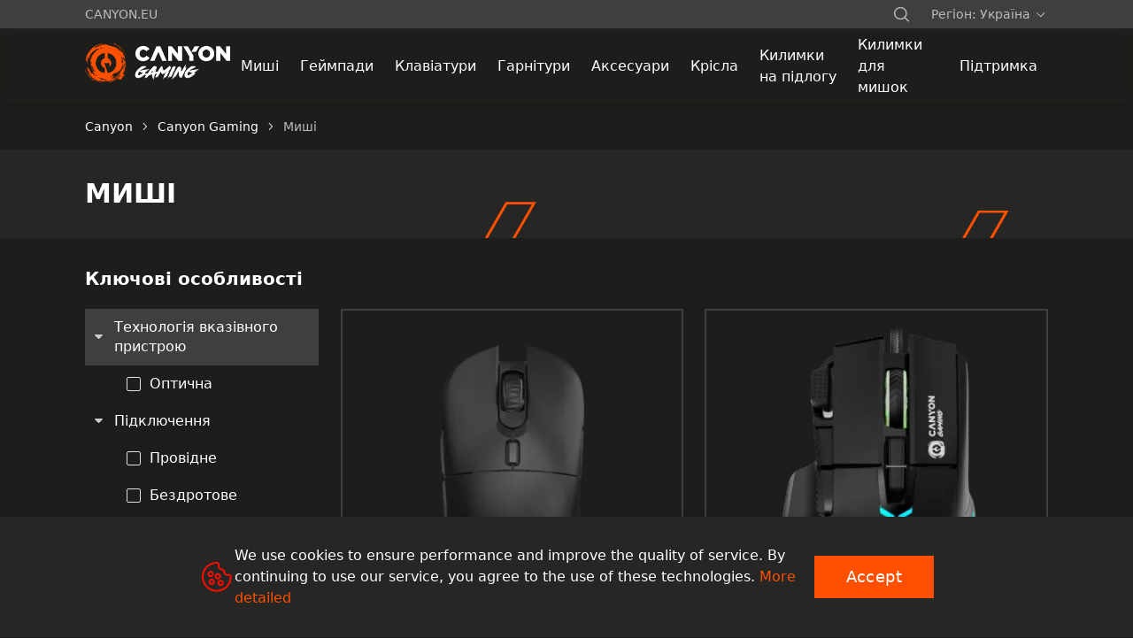

--- FILE ---
content_type: text/html; charset=utf-8
request_url: https://gaming.canyon.ua/product-category/gaming/mice/
body_size: 118522
content:
<!doctype html>
<html data-n-head-ssr lang="uk-ua" class="dark" data-n-head="%7B%22lang%22:%7B%22ssr%22:%22uk-ua%22%7D,%22class%22:%7B%22ssr%22:%22dark%22%7D%7D">
  <head >
    <meta data-n-head="ssr" charset="utf-8"><meta data-n-head="ssr" name="viewport" content="width=device-width, initial-scale=1.0, maximum-scale=5.0"><meta data-n-head="ssr" name="format-detection" content="telephone=no"><meta data-n-head="ssr" data-hid="og:type" property="og:type" content="website"><meta data-n-head="ssr" data-hid="og:site_name" property="og:site_name" content="Canyon"><meta data-n-head="ssr" data-hid="og:image:width" property="og:image:width" content="240"><meta data-n-head="ssr" data-hid="og:image:height" property="og:image:height" content="240"><meta data-n-head="ssr" data-hid="og:url" property="og:url" content="undefined/product-category/gaming/mice/"><meta data-n-head="ssr" data-hid="og:image" property="og:image" content="undefined/img/canyon-og.png"><meta data-n-head="ssr" data-hid="i18n-og" property="og:locale" content="uk_ua"><meta data-n-head="ssr" name="description" data-hid="description" content="Миші"><meta data-n-head="ssr" property="og:title" data-hid="og:title" content="Миші"><title>Миші</title><link data-n-head="ssr" rel="icon" type="image/x-icon" href="https://cdn0.it4profit.com/s3/cms/image/68/a1/68a171418456c38ca7aa3403b6d18643/gaming.svg"><script data-n-head="ssr" data-hid="gtm-script" type="text/javascript" charset="utf-8">(function(w,d,s,l,i){w[l]=w[l]||[];w[l].push({'gtm.start':new Date().getTime(),event:'gtm.js'});var f=d.getElementsByTagName(s)[0],j=d.createElement(s),dl=l!='dataLayer'?'&ampl='+l:'';j.async=true;j.src='https://www.googletagmanager.com/gtm.js?id='+i+dl;f.parentNode.insertBefore(j,f);})(window,document,'script','dataLayer','GTM-WFCG3Q33');</script><script data-n-head="ssr" data-hid="clarity" type="text/javascript" charset="utf-8">(function(c,l,a,r,i,t,y){
          c[a]=c[a]||function(){(c[a].q=c[a].q||[]).push(arguments)};
          t=l.createElement(r);t.async=1;t.src="https://www.clarity.ms/tag/" + i;
          y=l.getElementsByTagName(r)[0];y.parentNode.insertBefore(t,y);
        })(window, document, "clarity", "script", "rt54ygdhwb");</script><script data-n-head="nuxt-jsonld" data-hid="nuxt-jsonld-4a5b3025" type="application/ld+json">{"@context":"https://schema.org","@graph":[{"@type":"Organization","logo":"undefined/svg/logo.svg","sameAs":["https://www.facebook.com/CanyonTech","https://twitter.com/canyontech","https://www.youtube.com/user/canyonacc","https://vk.com/canyonru","https://www.instagram.com/canyon_accessories/"],"email":"info@canyon.eu","name":"Canyon","brand":{"@type":"Brand","name":"Canyon"}}]}</script><link rel="preload" href="/_nuxt/5065818.js" as="script"><link rel="preload" href="/_nuxt/710961a.js" as="script"><link rel="preload" href="/_nuxt/f356c56.js" as="script"><link rel="preload" href="/_nuxt/ed9129b.js" as="script"><link rel="preload" href="/_nuxt/377809a.js" as="script"><link rel="preload" href="/_nuxt/212cffe.js" as="script"><link rel="preload" href="/_nuxt/716130c.js" as="script"><link rel="preload" href="/_nuxt/296f64a.js" as="script"><link rel="preload" href="/_nuxt/45e24fd.js" as="script"><style data-vue-ssr-id="4eb94dfe:0 80a3975e:0 99126cce:0 4f303b26:0 7a49015a:0 3b0e2a6d:0 4ca5b6e1:0 1179b891:0 2346fa76:0 7aea42e5:0 9c65cc9a:0 2531c599:0 95f3ba3e:0 4a1e20e6:0 608f42ae:0 73754cc3:0 00accf4e:0 3b9d631e:0 0f5a4e5d:0 8bfbde00:0 75fef27a:0 653c7f12:0 084018dd:0 12a5be07:0 5c3e001e:0 1c31754e:0 319de65c:0 b490b5d4:0 2d296e26:0 30b8b115:0 4e261dfb:0 4badb999:0 c31d8696:0 1c0e77c2:0 0ae2ffc4:0 72f3fde9:0 43ab14d2:0 5cf3ee1d:0 048ae438:0 0b2159c6:0">.line-blue{background:var(--ab-canyon-line-bg-blue)}.line-red{background:var(--ab-canyon-line-bg-red)}.line-gray{background:var(--ab-canyon-line-bg-gray)}.line-yellow{background:var(--ab-canyon-line-bg-yellow)}
/*! tailwindcss v3.4.1 | MIT License | https://tailwindcss.com*/*,:after,:before{border:0 solid;box-sizing:border-box}:after,:before{--tw-content:""}:host,html{line-height:1.5;-webkit-text-size-adjust:100%;font-family:Proxima Nova,Arial,sans-serif;font-feature-settings:normal;font-variation-settings:normal;-moz-tab-size:4;-o-tab-size:4;tab-size:4;-webkit-tap-highlight-color:transparent}body{line-height:inherit;margin:0}hr{border-top-width:1px;color:inherit;height:0}abbr:where([title]){text-decoration:underline;-webkit-text-decoration:underline dotted;text-decoration:underline dotted}h1,h2,h3,h4,h5,h6{font-size:inherit;font-weight:inherit}a{color:inherit;text-decoration:inherit}b,strong{font-weight:bolder}code,kbd,pre,samp{font-family:ui-monospace,SFMono-Regular,Menlo,Monaco,Consolas,"Liberation Mono","Courier New",monospace;font-feature-settings:normal;font-size:1em;font-variation-settings:normal}small{font-size:80%}sub,sup{font-size:75%;line-height:0;position:relative;vertical-align:baseline}sub{bottom:-.25em}sup{top:-.5em}table{border-collapse:collapse;border-color:inherit;text-indent:0}button,input,optgroup,select,textarea{color:inherit;font-family:inherit;font-feature-settings:inherit;font-size:100%;font-variation-settings:inherit;font-weight:inherit;line-height:inherit;margin:0;padding:0}button,select{text-transform:none}[type=button],[type=reset],[type=submit],button{-webkit-appearance:button;background-color:transparent;background-image:none}:-moz-focusring{outline:auto}:-moz-ui-invalid{box-shadow:none}progress{vertical-align:baseline}::-webkit-inner-spin-button,::-webkit-outer-spin-button{height:auto}[type=search]{-webkit-appearance:textfield;outline-offset:-2px}::-webkit-search-decoration{-webkit-appearance:none}::-webkit-file-upload-button{-webkit-appearance:button;font:inherit}summary{display:list-item}blockquote,dd,dl,figure,h1,h2,h3,h4,h5,h6,hr,p,pre{margin:0}fieldset{margin:0}fieldset,legend{padding:0}menu,ol,ul{list-style:none;margin:0;padding:0}dialog{padding:0}textarea{resize:vertical}input::-moz-placeholder,textarea::-moz-placeholder{color:#9ca3af;opacity:1}input::placeholder,textarea::placeholder{color:#9ca3af;opacity:1}[role=button],button{cursor:pointer}:disabled{cursor:default}audio,canvas,embed,iframe,img,object,svg,video{display:block;vertical-align:middle}img,video{height:auto;max-width:100%}[hidden]{display:none}[multiple],[type=date],[type=datetime-local],[type=email],[type=month],[type=number],[type=password],[type=search],[type=tel],[type=text],[type=time],[type=url],[type=week],input:where(:not([type])),select,textarea{-webkit-appearance:none;-moz-appearance:none;appearance:none;background-color:#fff;border-color:#6b7280;border-radius:0;border-width:1px;font-size:1rem;line-height:1.5rem;padding:.5rem .75rem;--tw-shadow:0 0 transparent}[multiple]:focus,[type=date]:focus,[type=datetime-local]:focus,[type=email]:focus,[type=month]:focus,[type=number]:focus,[type=password]:focus,[type=search]:focus,[type=tel]:focus,[type=text]:focus,[type=time]:focus,[type=url]:focus,[type=week]:focus,input:where(:not([type])):focus,select:focus,textarea:focus{outline:2px solid transparent;outline-offset:2px;--tw-ring-inset:var(--tw-empty,/*!*/ /*!*/);--tw-ring-offset-width:0px;--tw-ring-offset-color:#fff;--tw-ring-color:#2563eb;--tw-ring-offset-shadow:var(--tw-ring-inset) 0 0 0 var(--tw-ring-offset-width) var(--tw-ring-offset-color);--tw-ring-shadow:var(--tw-ring-inset) 0 0 0 calc(1px + var(--tw-ring-offset-width)) var(--tw-ring-color);border-color:#2563eb;box-shadow:/*!*/ /*!*/ 0 0 0 0 #fff,/*!*/ /*!*/ 0 0 0 1px #2563eb,var(--tw-shadow);box-shadow:var(--tw-ring-offset-shadow),var(--tw-ring-shadow),var(--tw-shadow)}input::-moz-placeholder,textarea::-moz-placeholder{color:#6b7280;opacity:1}input::placeholder,textarea::placeholder{color:#6b7280;opacity:1}::-webkit-datetime-edit-fields-wrapper{padding:0}::-webkit-date-and-time-value{min-height:1.5em;text-align:inherit}::-webkit-datetime-edit{display:inline-flex}::-webkit-datetime-edit,::-webkit-datetime-edit-day-field,::-webkit-datetime-edit-hour-field,::-webkit-datetime-edit-meridiem-field,::-webkit-datetime-edit-millisecond-field,::-webkit-datetime-edit-minute-field,::-webkit-datetime-edit-month-field,::-webkit-datetime-edit-second-field,::-webkit-datetime-edit-year-field{padding-bottom:0;padding-top:0}select{background-image:url("data:image/svg+xml;charset=utf-8,%3Csvg xmlns='http://www.w3.org/2000/svg' fill='none' viewBox='0 0 20 20'%3E%3Cpath stroke='%236b7280' stroke-linecap='round' stroke-linejoin='round' stroke-width='1.5' d='m6 8 4 4 4-4'/%3E%3C/svg%3E");background-position:right .5rem center;background-repeat:no-repeat;background-size:1.5em 1.5em;padding-right:2.5rem;-webkit-print-color-adjust:exact;print-color-adjust:exact}[multiple],[size]:where(select:not([size="1"])){background-image:none;background-position:0 0;background-repeat:repeat;background-size:auto auto;background-size:initial;padding-right:.75rem;-webkit-print-color-adjust:inherit;print-color-adjust:inherit}[type=checkbox],[type=radio]{-webkit-appearance:none;-moz-appearance:none;appearance:none;background-color:#fff;background-origin:border-box;border-color:#6b7280;border-width:1px;color:#2563eb;display:inline-block;flex-shrink:0;height:1rem;padding:0;-webkit-print-color-adjust:exact;print-color-adjust:exact;-webkit-user-select:none;-moz-user-select:none;user-select:none;vertical-align:middle;width:1rem;--tw-shadow:0 0 transparent}[type=checkbox]{border-radius:0}[type=radio]{border-radius:100%}[type=checkbox]:focus,[type=radio]:focus{outline:2px solid transparent;outline-offset:2px;--tw-ring-inset:var(--tw-empty,/*!*/ /*!*/);--tw-ring-offset-width:2px;--tw-ring-offset-color:#fff;--tw-ring-color:#2563eb;--tw-ring-offset-shadow:var(--tw-ring-inset) 0 0 0 var(--tw-ring-offset-width) var(--tw-ring-offset-color);--tw-ring-shadow:var(--tw-ring-inset) 0 0 0 calc(2px + var(--tw-ring-offset-width)) var(--tw-ring-color);box-shadow:/*!*/ /*!*/ 0 0 0 2px #fff,/*!*/ /*!*/ 0 0 0 4px #2563eb,var(--tw-shadow);box-shadow:var(--tw-ring-offset-shadow),var(--tw-ring-shadow),var(--tw-shadow)}[type=checkbox]:checked,[type=radio]:checked{background-color:currentColor;background-position:50%;background-repeat:no-repeat;background-size:100% 100%;border-color:transparent}[type=checkbox]:checked{background-image:url("data:image/svg+xml;charset=utf-8,%3Csvg xmlns='http://www.w3.org/2000/svg' fill='%23fff' viewBox='0 0 16 16'%3E%3Cpath d='M12.207 4.793a1 1 0 0 1 0 1.414l-5 5a1 1 0 0 1-1.414 0l-2-2a1 1 0 0 1 1.414-1.414L6.5 9.086l4.293-4.293a1 1 0 0 1 1.414 0'/%3E%3C/svg%3E")}@media (forced-colors:active) {[type=checkbox]:checked{-webkit-appearance:auto;-moz-appearance:auto;appearance:auto}}[type=radio]:checked{background-image:url("data:image/svg+xml;charset=utf-8,%3Csvg xmlns='http://www.w3.org/2000/svg' fill='%23fff' viewBox='0 0 16 16'%3E%3Ccircle cx='8' cy='8' r='3'/%3E%3C/svg%3E")}@media (forced-colors:active) {[type=radio]:checked{-webkit-appearance:auto;-moz-appearance:auto;appearance:auto}}[type=checkbox]:checked:focus,[type=checkbox]:checked:hover,[type=radio]:checked:focus,[type=radio]:checked:hover{background-color:currentColor;border-color:transparent}[type=checkbox]:indeterminate{background-color:currentColor;background-image:url("data:image/svg+xml;charset=utf-8,%3Csvg xmlns='http://www.w3.org/2000/svg' fill='none' viewBox='0 0 16 16'%3E%3Cpath stroke='%23fff' stroke-linecap='round' stroke-linejoin='round' stroke-width='2' d='M4 8h8'/%3E%3C/svg%3E");background-position:50%;background-repeat:no-repeat;background-size:100% 100%;border-color:transparent}@media (forced-colors:active) {[type=checkbox]:indeterminate{-webkit-appearance:auto;-moz-appearance:auto;appearance:auto}}[type=checkbox]:indeterminate:focus,[type=checkbox]:indeterminate:hover{background-color:currentColor;border-color:transparent}[type=file]{background:transparent none repeat 0 0/auto auto padding-box border-box scroll;background:initial;border-color:inherit;border-radius:0;border-width:0;font-size:inherit;line-height:inherit;padding:0}[type=file]:focus{outline:1px solid ButtonText;outline:1px auto -webkit-focus-ring-color}.prose-custom li::marker{content:url(/svg/check.svg)}.prose-custom{color:var(--tw-prose-body);max-width:65ch}.prose-custom :where(p):not(:where([class~=not-prose],[class~=not-prose] *)){margin-bottom:1.25em;margin-top:1.25em}.prose-custom :where([class~=lead]):not(:where([class~=not-prose],[class~=not-prose] *)){color:var(--tw-prose-lead);font-size:1.25em;line-height:1.6;margin-bottom:1.2em;margin-top:1.2em}.prose-custom :where(a):not(:where([class~=not-prose],[class~=not-prose] *)){color:var(--tw-prose-links);font-weight:500;-webkit-text-decoration:underline;text-decoration:underline}.prose-custom :where(strong):not(:where([class~=not-prose],[class~=not-prose] *)){color:var(--tw-prose-bold);font-weight:600}.prose-custom :where(a strong):not(:where([class~=not-prose],[class~=not-prose] *)){color:inherit}.prose-custom :where(blockquote strong):not(:where([class~=not-prose],[class~=not-prose] *)){color:inherit}.prose-custom :where(thead th strong):not(:where([class~=not-prose],[class~=not-prose] *)){color:inherit}.prose-custom :where(ol):not(:where([class~=not-prose],[class~=not-prose] *)){list-style-type:decimal;margin-bottom:1.25em;margin-top:1.25em;padding-left:1.625em}.prose-custom :where(ol[type=A]):not(:where([class~=not-prose],[class~=not-prose] *)){list-style-type:upper-alpha}.prose-custom :where(ol[type=a]):not(:where([class~=not-prose],[class~=not-prose] *)){list-style-type:lower-alpha}.prose-custom :where(ol[type=A s]):not(:where([class~=not-prose],[class~=not-prose] *)){list-style-type:upper-alpha}.prose-custom :where(ol[type=a s]):not(:where([class~=not-prose],[class~=not-prose] *)){list-style-type:lower-alpha}.prose-custom :where(ol[type=I]):not(:where([class~=not-prose],[class~=not-prose] *)){list-style-type:upper-roman}.prose-custom :where(ol[type=i]):not(:where([class~=not-prose],[class~=not-prose] *)){list-style-type:lower-roman}.prose-custom :where(ol[type=I s]):not(:where([class~=not-prose],[class~=not-prose] *)){list-style-type:upper-roman}.prose-custom :where(ol[type=i s]):not(:where([class~=not-prose],[class~=not-prose] *)){list-style-type:lower-roman}.prose-custom :where(ol[type="1"]):not(:where([class~=not-prose],[class~=not-prose] *)){list-style-type:decimal}.prose-custom :where(ul):not(:where([class~=not-prose],[class~=not-prose] *)){list-style-type:disc;margin-bottom:1.25em;margin-top:1.25em;padding-left:1.625em}.prose-custom :where(ol>li):not(:where([class~=not-prose],[class~=not-prose] *))::marker{color:var(--tw-prose-counters);font-weight:400}.prose-custom :where(ul>li):not(:where([class~=not-prose],[class~=not-prose] *))::marker{color:var(--tw-prose-bullets)}.prose-custom :where(dt):not(:where([class~=not-prose],[class~=not-prose] *)){color:var(--tw-prose-headings);font-weight:600;margin-top:1.25em}.prose-custom :where(hr):not(:where([class~=not-prose],[class~=not-prose] *)){border-color:var(--tw-prose-hr);border-top-width:1px;margin-bottom:3em;margin-top:3em}.prose-custom :where(blockquote):not(:where([class~=not-prose],[class~=not-prose] *)){border-left-color:var(--tw-prose-quote-borders);border-left-width:.25rem;color:var(--tw-prose-quotes);font-style:italic;font-weight:500;margin-bottom:1.6em;margin-top:1.6em;padding-left:1em;quotes:"\201C""\201D""\2018""\2019"}.prose-custom :where(blockquote p:first-of-type):not(:where([class~=not-prose],[class~=not-prose] *)):before{content:open-quote}.prose-custom :where(blockquote p:last-of-type):not(:where([class~=not-prose],[class~=not-prose] *)):after{content:close-quote}.prose-custom :where(h1):not(:where([class~=not-prose],[class~=not-prose] *)){color:var(--tw-prose-headings);font-size:2.25em;font-weight:800;line-height:1.1111111;margin-bottom:.8888889em;margin-top:0}.prose-custom :where(h1 strong):not(:where([class~=not-prose],[class~=not-prose] *)){color:inherit;font-weight:900}.prose-custom :where(h2):not(:where([class~=not-prose],[class~=not-prose] *)){color:var(--tw-prose-headings);font-size:1.5em;font-weight:700;line-height:1.3333333;margin-bottom:1em;margin-top:2em}.prose-custom :where(h2 strong):not(:where([class~=not-prose],[class~=not-prose] *)){color:inherit;font-weight:800}.prose-custom :where(h3):not(:where([class~=not-prose],[class~=not-prose] *)){color:var(--tw-prose-headings);font-size:1.25em;font-weight:600;line-height:1.6;margin-bottom:.6em;margin-top:1.6em}.prose-custom :where(h3 strong):not(:where([class~=not-prose],[class~=not-prose] *)){color:inherit;font-weight:700}.prose-custom :where(h4):not(:where([class~=not-prose],[class~=not-prose] *)){color:var(--tw-prose-headings);font-weight:600;line-height:1.5;margin-bottom:.5em;margin-top:1.5em}.prose-custom :where(h4 strong):not(:where([class~=not-prose],[class~=not-prose] *)){color:inherit;font-weight:700}.prose-custom :where(img):not(:where([class~=not-prose],[class~=not-prose] *)){margin-bottom:2em;margin-top:2em}.prose-custom :where(picture):not(:where([class~=not-prose],[class~=not-prose] *)){display:block;margin-bottom:2em;margin-top:2em}.prose-custom :where(kbd):not(:where([class~=not-prose],[class~=not-prose] *)){border-radius:.3125rem;box-shadow:0 0 0 1px rgb(var(--tw-prose-kbd-shadows)/10%),0 3px 0 rgb(var(--tw-prose-kbd-shadows)/10%);color:var(--tw-prose-kbd);font-family:inherit;font-size:.875em;font-weight:500;padding:.1875em .375em}.prose-custom :where(code):not(:where([class~=not-prose],[class~=not-prose] *)){color:var(--tw-prose-code);font-size:.875em;font-weight:600}.prose-custom :where(code):not(:where([class~=not-prose],[class~=not-prose] *)):before{content:"`"}.prose-custom :where(code):not(:where([class~=not-prose],[class~=not-prose] *)):after{content:"`"}.prose-custom :where(a code):not(:where([class~=not-prose],[class~=not-prose] *)){color:inherit}.prose-custom :where(h1 code):not(:where([class~=not-prose],[class~=not-prose] *)){color:inherit}.prose-custom :where(h2 code):not(:where([class~=not-prose],[class~=not-prose] *)){color:inherit;font-size:.875em}.prose-custom :where(h3 code):not(:where([class~=not-prose],[class~=not-prose] *)){color:inherit;font-size:.9em}.prose-custom :where(h4 code):not(:where([class~=not-prose],[class~=not-prose] *)){color:inherit}.prose-custom :where(blockquote code):not(:where([class~=not-prose],[class~=not-prose] *)){color:inherit}.prose-custom :where(thead th code):not(:where([class~=not-prose],[class~=not-prose] *)){color:inherit}.prose-custom :where(pre):not(:where([class~=not-prose],[class~=not-prose] *)){background-color:var(--tw-prose-pre-bg);border-radius:.375rem;color:var(--tw-prose-pre-code);font-size:.875em;font-weight:400;line-height:1.7142857;margin-bottom:1.7142857em;margin-top:1.7142857em;overflow-x:auto;padding:.8571429em 1.1428571em}.prose-custom :where(pre code):not(:where([class~=not-prose],[class~=not-prose] *)){background-color:transparent;border-radius:0;border-width:0;color:inherit;font-family:inherit;font-size:inherit;font-weight:inherit;line-height:inherit;padding:0}.prose-custom :where(pre code):not(:where([class~=not-prose],[class~=not-prose] *)):before{content:none}.prose-custom :where(pre code):not(:where([class~=not-prose],[class~=not-prose] *)):after{content:none}.prose-custom :where(table):not(:where([class~=not-prose],[class~=not-prose] *)){font-size:.875em;line-height:1.7142857;margin-bottom:2em;margin-top:2em;table-layout:auto;text-align:left;width:100%}.prose-custom :where(thead):not(:where([class~=not-prose],[class~=not-prose] *)){border-bottom-color:var(--tw-prose-th-borders);border-bottom-width:1px}.prose-custom :where(thead th):not(:where([class~=not-prose],[class~=not-prose] *)){color:var(--tw-prose-headings);font-weight:600;padding-bottom:.5714286em;padding-left:.5714286em;padding-right:.5714286em;vertical-align:bottom}.prose-custom :where(tbody tr):not(:where([class~=not-prose],[class~=not-prose] *)){border-bottom-color:var(--tw-prose-td-borders);border-bottom-width:1px}.prose-custom :where(tbody tr:last-child):not(:where([class~=not-prose],[class~=not-prose] *)){border-bottom-width:0}.prose-custom :where(tbody td):not(:where([class~=not-prose],[class~=not-prose] *)){vertical-align:baseline}.prose-custom :where(tfoot):not(:where([class~=not-prose],[class~=not-prose] *)){border-top-color:var(--tw-prose-th-borders);border-top-width:1px}.prose-custom :where(tfoot td):not(:where([class~=not-prose],[class~=not-prose] *)){vertical-align:top}.prose-custom :where(figure>*):not(:where([class~=not-prose],[class~=not-prose] *)){margin-bottom:0;margin-top:0}.prose-custom :where(figcaption):not(:where([class~=not-prose],[class~=not-prose] *)){color:var(--tw-prose-captions);font-size:.875em;line-height:1.4285714;margin-top:.8571429em}.prose-custom{--tw-prose-body:#374151;--tw-prose-headings:#111827;--tw-prose-lead:#4b5563;--tw-prose-links:#111827;--tw-prose-bold:#111827;--tw-prose-counters:#6b7280;--tw-prose-bullets:#d1d5db;--tw-prose-hr:#e5e7eb;--tw-prose-quotes:#111827;--tw-prose-quote-borders:#e5e7eb;--tw-prose-captions:#6b7280;--tw-prose-kbd:#111827;--tw-prose-kbd-shadows:17 24 39;--tw-prose-code:#111827;--tw-prose-pre-code:#e5e7eb;--tw-prose-pre-bg:#1f2937;--tw-prose-th-borders:#d1d5db;--tw-prose-td-borders:#e5e7eb;--tw-prose-invert-body:#d1d5db;--tw-prose-invert-headings:#fff;--tw-prose-invert-lead:#9ca3af;--tw-prose-invert-links:#fff;--tw-prose-invert-bold:#fff;--tw-prose-invert-counters:#9ca3af;--tw-prose-invert-bullets:#4b5563;--tw-prose-invert-hr:#374151;--tw-prose-invert-quotes:#f3f4f6;--tw-prose-invert-quote-borders:#374151;--tw-prose-invert-captions:#9ca3af;--tw-prose-invert-kbd:#fff;--tw-prose-invert-kbd-shadows:255 255 255;--tw-prose-invert-code:#fff;--tw-prose-invert-pre-code:#d1d5db;--tw-prose-invert-pre-bg:rgba(0,0,0,.5);--tw-prose-invert-th-borders:#4b5563;--tw-prose-invert-td-borders:#374151;font-size:1rem;line-height:1.75}.prose-custom :where(picture>img):not(:where([class~=not-prose],[class~=not-prose] *)){margin-bottom:0;margin-top:0}.prose-custom :where(video):not(:where([class~=not-prose],[class~=not-prose] *)){margin-bottom:2em;margin-top:2em}.prose-custom :where(li):not(:where([class~=not-prose],[class~=not-prose] *)){margin-bottom:.5em;margin-top:.5em}.prose-custom :where(ol>li):not(:where([class~=not-prose],[class~=not-prose] *)){padding-left:.375em}.prose-custom :where(ul>li):not(:where([class~=not-prose],[class~=not-prose] *)){padding-left:.375em}.prose-custom :where(.prose>ul>li p):not(:where([class~=not-prose],[class~=not-prose] *)){margin-bottom:.75em;margin-top:.75em}.prose-custom :where(.prose>ul>li>:first-child):not(:where([class~=not-prose],[class~=not-prose] *)){margin-top:1.25em}.prose-custom :where(.prose>ul>li>:last-child):not(:where([class~=not-prose],[class~=not-prose] *)){margin-bottom:1.25em}.prose-custom :where(.prose>ol>li>:first-child):not(:where([class~=not-prose],[class~=not-prose] *)){margin-top:1.25em}.prose-custom :where(.prose>ol>li>:last-child):not(:where([class~=not-prose],[class~=not-prose] *)){margin-bottom:1.25em}.prose-custom :where(ul ul,ul ol,ol ul,ol ol):not(:where([class~=not-prose],[class~=not-prose] *)){margin-bottom:.75em;margin-top:.75em}.prose-custom :where(dl):not(:where([class~=not-prose],[class~=not-prose] *)){margin-bottom:1.25em;margin-top:1.25em}.prose-custom :where(dd):not(:where([class~=not-prose],[class~=not-prose] *)){margin-top:.5em;padding-left:1.625em}.prose-custom :where(hr+*):not(:where([class~=not-prose],[class~=not-prose] *)){margin-top:0}.prose-custom :where(h2+*):not(:where([class~=not-prose],[class~=not-prose] *)){margin-top:0}.prose-custom :where(h3+*):not(:where([class~=not-prose],[class~=not-prose] *)){margin-top:0}.prose-custom :where(h4+*):not(:where([class~=not-prose],[class~=not-prose] *)){margin-top:0}.prose-custom :where(thead th:first-child):not(:where([class~=not-prose],[class~=not-prose] *)){padding-left:0}.prose-custom :where(thead th:last-child):not(:where([class~=not-prose],[class~=not-prose] *)){padding-right:0}.prose-custom :where(tbody td,tfoot td):not(:where([class~=not-prose],[class~=not-prose] *)){padding:.5714286em}.prose-custom :where(tbody td:first-child,tfoot td:first-child):not(:where([class~=not-prose],[class~=not-prose] *)){padding-left:0}.prose-custom :where(tbody td:last-child,tfoot td:last-child):not(:where([class~=not-prose],[class~=not-prose] *)){padding-right:0}.prose-custom :where(figure):not(:where([class~=not-prose],[class~=not-prose] *)){margin-bottom:2em;margin-top:2em}.prose-custom :where(.prose>:first-child):not(:where([class~=not-prose],[class~=not-prose] *)){margin-top:0}.prose-custom :where(.prose>:last-child):not(:where([class~=not-prose],[class~=not-prose] *)){margin-bottom:0}.prose-custom{max-width:56rem}@media (min-width:992px){.prose-custom{font-size:1.125rem;line-height:1.7777778}.prose-custom :where(p):not(:where([class~=not-prose],[class~=not-prose] *)){margin-bottom:1.3333333em;margin-top:1.3333333em}.prose-custom :where([class~=lead]):not(:where([class~=not-prose],[class~=not-prose] *)){font-size:1.2222222em;line-height:1.4545455;margin-bottom:1.0909091em;margin-top:1.0909091em}.prose-custom :where(blockquote):not(:where([class~=not-prose],[class~=not-prose] *)){margin-bottom:1.6666667em;margin-top:1.6666667em;padding-left:1em}.prose-custom :where(h1):not(:where([class~=not-prose],[class~=not-prose] *)){font-size:2.6666667em;line-height:1;margin-bottom:.8333333em;margin-top:0}.prose-custom :where(h2):not(:where([class~=not-prose],[class~=not-prose] *)){font-size:1.6666667em;line-height:1.3333333;margin-bottom:1.0666667em;margin-top:1.8666667em}.prose-custom :where(h3):not(:where([class~=not-prose],[class~=not-prose] *)){font-size:1.3333333em;line-height:1.5;margin-bottom:.6666667em;margin-top:1.6666667em}.prose-custom :where(h4):not(:where([class~=not-prose],[class~=not-prose] *)){line-height:1.5555556;margin-bottom:.4444444em;margin-top:1.7777778em}.prose-custom :where(img):not(:where([class~=not-prose],[class~=not-prose] *)){margin-bottom:1.7777778em;margin-top:1.7777778em}.prose-custom :where(picture):not(:where([class~=not-prose],[class~=not-prose] *)){margin-bottom:1.7777778em;margin-top:1.7777778em}.prose-custom :where(picture>img):not(:where([class~=not-prose],[class~=not-prose] *)){margin-bottom:0;margin-top:0}.prose-custom :where(video):not(:where([class~=not-prose],[class~=not-prose] *)){margin-bottom:1.7777778em;margin-top:1.7777778em}.prose-custom :where(kbd):not(:where([class~=not-prose],[class~=not-prose] *)){border-radius:.3125rem;font-size:.8888889em;padding:.2222222em .4444444em}.prose-custom :where(code):not(:where([class~=not-prose],[class~=not-prose] *)){font-size:.8888889em}.prose-custom :where(h2 code):not(:where([class~=not-prose],[class~=not-prose] *)){font-size:.8666667em}.prose-custom :where(h3 code):not(:where([class~=not-prose],[class~=not-prose] *)){font-size:.875em}.prose-custom :where(pre):not(:where([class~=not-prose],[class~=not-prose] *)){border-radius:.375rem;font-size:.8888889em;line-height:1.75;margin-bottom:2em;margin-top:2em;padding:1em 1.5em}.prose-custom :where(ol):not(:where([class~=not-prose],[class~=not-prose] *)){margin-bottom:1.3333333em;margin-top:1.3333333em;padding-left:1.5555556em}.prose-custom :where(ul):not(:where([class~=not-prose],[class~=not-prose] *)){margin-bottom:1.3333333em;margin-top:1.3333333em;padding-left:1.5555556em}.prose-custom :where(li):not(:where([class~=not-prose],[class~=not-prose] *)){margin-bottom:.6666667em;margin-top:.6666667em}.prose-custom :where(ol>li):not(:where([class~=not-prose],[class~=not-prose] *)){padding-left:.4444444em}.prose-custom :where(ul>li):not(:where([class~=not-prose],[class~=not-prose] *)){padding-left:.4444444em}.prose-custom :where(.md\:prose-lg>ul>li p):not(:where([class~=not-prose],[class~=not-prose] *)){margin-bottom:.8888889em;margin-top:.8888889em}.prose-custom :where(.md\:prose-lg>ul>li>:first-child):not(:where([class~=not-prose],[class~=not-prose] *)){margin-top:1.3333333em}.prose-custom :where(.md\:prose-lg>ul>li>:last-child):not(:where([class~=not-prose],[class~=not-prose] *)){margin-bottom:1.3333333em}.prose-custom :where(.md\:prose-lg>ol>li>:first-child):not(:where([class~=not-prose],[class~=not-prose] *)){margin-top:1.3333333em}.prose-custom :where(.md\:prose-lg>ol>li>:last-child):not(:where([class~=not-prose],[class~=not-prose] *)){margin-bottom:1.3333333em}.prose-custom :where(ul ul,ul ol,ol ul,ol ol):not(:where([class~=not-prose],[class~=not-prose] *)){margin-bottom:.8888889em;margin-top:.8888889em}.prose-custom :where(dl):not(:where([class~=not-prose],[class~=not-prose] *)){margin-bottom:1.3333333em;margin-top:1.3333333em}.prose-custom :where(dt):not(:where([class~=not-prose],[class~=not-prose] *)){margin-top:1.3333333em}.prose-custom :where(dd):not(:where([class~=not-prose],[class~=not-prose] *)){margin-top:.6666667em;padding-left:1.5555556em}.prose-custom :where(hr):not(:where([class~=not-prose],[class~=not-prose] *)){margin-bottom:3.1111111em;margin-top:3.1111111em}.prose-custom :where(hr+*):not(:where([class~=not-prose],[class~=not-prose] *)){margin-top:0}.prose-custom :where(h2+*):not(:where([class~=not-prose],[class~=not-prose] *)){margin-top:0}.prose-custom :where(h3+*):not(:where([class~=not-prose],[class~=not-prose] *)){margin-top:0}.prose-custom :where(h4+*):not(:where([class~=not-prose],[class~=not-prose] *)){margin-top:0}.prose-custom :where(table):not(:where([class~=not-prose],[class~=not-prose] *)){font-size:.8888889em;line-height:1.5}.prose-custom :where(thead th):not(:where([class~=not-prose],[class~=not-prose] *)){padding-bottom:.75em;padding-left:.75em;padding-right:.75em}.prose-custom :where(thead th:first-child):not(:where([class~=not-prose],[class~=not-prose] *)){padding-left:0}.prose-custom :where(thead th:last-child):not(:where([class~=not-prose],[class~=not-prose] *)){padding-right:0}.prose-custom :where(tbody td,tfoot td):not(:where([class~=not-prose],[class~=not-prose] *)){padding:.75em}.prose-custom :where(tbody td:first-child,tfoot td:first-child):not(:where([class~=not-prose],[class~=not-prose] *)){padding-left:0}.prose-custom :where(tbody td:last-child,tfoot td:last-child):not(:where([class~=not-prose],[class~=not-prose] *)){padding-right:0}.prose-custom :where(figure):not(:where([class~=not-prose],[class~=not-prose] *)){margin-bottom:1.7777778em;margin-top:1.7777778em}.prose-custom :where(figure>*):not(:where([class~=not-prose],[class~=not-prose] *)){margin-bottom:0;margin-top:0}.prose-custom :where(figcaption):not(:where([class~=not-prose],[class~=not-prose] *)){font-size:.8888889em;line-height:1.5;margin-top:1em}.prose-custom :where(.md\:prose-lg>:first-child):not(:where([class~=not-prose],[class~=not-prose] *)){margin-top:0}.prose-custom :where(.md\:prose-lg>:last-child):not(:where([class~=not-prose],[class~=not-prose] *)){margin-bottom:0}}.prose-custom :where(h1):not(:where([class~=not-prose],[class~=not-prose] *)){font-size:1.5rem;line-height:2rem}.prose-custom :where(h2):not(:where([class~=not-prose],[class~=not-prose] *)){font-size:1.25rem;line-height:1.75rem}.prose-custom :where(a):not(:where([class~=not-prose],[class~=not-prose] *)){text-decoration-line:none}.prose-custom :where(blockquote):not(:where([class~=not-prose],[class~=not-prose] *)){border-left-width:0;font-size:1.125rem;font-style:normal;font-weight:700;line-height:1.75rem;padding-bottom:2rem;padding-left:0;padding-top:2rem;position:relative;text-align:center}.prose-custom :where(blockquote):not(:where([class~=not-prose],[class~=not-prose] *)):before{height:2px;left:50%;position:absolute;top:0;width:100px;--tw-translate-x:-50%;content:var(--tw-content);transform:translate(-50%,var(--tw-translate-y)) rotate(var(--tw-rotate)) skewX(var(--tw-skew-x)) skewY(var(--tw-skew-y)) scaleX(var(--tw-scale-x)) scaleY(var(--tw-scale-y));transform:translate(var(--tw-translate-x),var(--tw-translate-y)) rotate(var(--tw-rotate)) skewX(var(--tw-skew-x)) skewY(var(--tw-skew-y)) scaleX(var(--tw-scale-x)) scaleY(var(--tw-scale-y));--tw-bg-opacity:1;background-color:#c4c4c4;background-color:rgba(196,196,196,var(--tw-bg-opacity))}.prose-custom :where(blockquote):not(:where([class~=not-prose],[class~=not-prose] *)):after{bottom:0;height:2px;left:50%;position:absolute;width:100px;--tw-translate-x:-50%;content:var(--tw-content);transform:translate(-50%,var(--tw-translate-y)) rotate(var(--tw-rotate)) skewX(var(--tw-skew-x)) skewY(var(--tw-skew-y)) scaleX(var(--tw-scale-x)) scaleY(var(--tw-scale-y));transform:translate(var(--tw-translate-x),var(--tw-translate-y)) rotate(var(--tw-rotate)) skewX(var(--tw-skew-x)) skewY(var(--tw-skew-y)) scaleX(var(--tw-scale-x)) scaleY(var(--tw-scale-y));--tw-bg-opacity:1;background-color:#c4c4c4;background-color:rgba(196,196,196,var(--tw-bg-opacity))}.prose-custom :where(ul):not(:where([class~=not-prose],[class~=not-prose] *)){padding-left:.75rem}.prose-custom :where(li):not(:where([class~=not-prose],[class~=not-prose] *)){padding-left:1rem}@media (min-width:992px){.prose-custom :where(h1):not(:where([class~=not-prose],[class~=not-prose] *)){font-size:2.25rem;line-height:2.5rem}.prose-custom :where(h2):not(:where([class~=not-prose],[class~=not-prose] *)){font-size:1.5rem;line-height:2rem}.prose-custom :where(blockquote):not(:where([class~=not-prose],[class~=not-prose] *)){font-size:1.25rem;line-height:1.75rem}}@media (min-width:1024px){.prose-custom :where(ul):not(:where([class~=not-prose],[class~=not-prose] *)){padding-left:.75rem}.prose-custom :where(li):not(:where([class~=not-prose],[class~=not-prose] *)){padding-left:1.25rem}}.prose-custom a,.prose-custom blockquote{color:var(--ab-canyon-color-accent)}*,:after,:before{--tw-border-spacing-x:0;--tw-border-spacing-y:0;--tw-translate-x:0;--tw-translate-y:0;--tw-rotate:0;--tw-skew-x:0;--tw-skew-y:0;--tw-scale-x:1;--tw-scale-y:1;--tw-pan-x: ;--tw-pan-y: ;--tw-pinch-zoom: ;--tw-scroll-snap-strictness:proximity;--tw-gradient-from-position: ;--tw-gradient-via-position: ;--tw-gradient-to-position: ;--tw-ordinal: ;--tw-slashed-zero: ;--tw-numeric-figure: ;--tw-numeric-spacing: ;--tw-numeric-fraction: ;--tw-ring-inset: ;--tw-ring-offset-width:0px;--tw-ring-offset-color:#fff;--tw-ring-color:rgba(59,130,246,.5);--tw-ring-offset-shadow:0 0 transparent;--tw-ring-shadow:0 0 transparent;--tw-shadow:0 0 transparent;--tw-shadow-colored:0 0 transparent;--tw-blur: ;--tw-brightness: ;--tw-contrast: ;--tw-grayscale: ;--tw-hue-rotate: ;--tw-invert: ;--tw-saturate: ;--tw-sepia: ;--tw-drop-shadow: ;--tw-backdrop-blur: ;--tw-backdrop-brightness: ;--tw-backdrop-contrast: ;--tw-backdrop-grayscale: ;--tw-backdrop-hue-rotate: ;--tw-backdrop-invert: ;--tw-backdrop-opacity: ;--tw-backdrop-saturate: ;--tw-backdrop-sepia: }::backdrop{--tw-border-spacing-x:0;--tw-border-spacing-y:0;--tw-translate-x:0;--tw-translate-y:0;--tw-rotate:0;--tw-skew-x:0;--tw-skew-y:0;--tw-scale-x:1;--tw-scale-y:1;--tw-pan-x: ;--tw-pan-y: ;--tw-pinch-zoom: ;--tw-scroll-snap-strictness:proximity;--tw-gradient-from-position: ;--tw-gradient-via-position: ;--tw-gradient-to-position: ;--tw-ordinal: ;--tw-slashed-zero: ;--tw-numeric-figure: ;--tw-numeric-spacing: ;--tw-numeric-fraction: ;--tw-ring-inset: ;--tw-ring-offset-width:0px;--tw-ring-offset-color:#fff;--tw-ring-color:rgba(59,130,246,.5);--tw-ring-offset-shadow:0 0 transparent;--tw-ring-shadow:0 0 transparent;--tw-shadow:0 0 transparent;--tw-shadow-colored:0 0 transparent;--tw-blur: ;--tw-brightness: ;--tw-contrast: ;--tw-grayscale: ;--tw-hue-rotate: ;--tw-invert: ;--tw-saturate: ;--tw-sepia: ;--tw-drop-shadow: ;--tw-backdrop-blur: ;--tw-backdrop-brightness: ;--tw-backdrop-contrast: ;--tw-backdrop-grayscale: ;--tw-backdrop-hue-rotate: ;--tw-backdrop-invert: ;--tw-backdrop-opacity: ;--tw-backdrop-saturate: ;--tw-backdrop-sepia: }.container{margin-left:auto;margin-right:auto;padding-left:1rem;padding-right:1rem;width:100%}@media (min-width:656px){.container{max-width:656px}}@media (min-width:992px){.container{max-width:992px;padding-left:3rem;padding-right:3rem}}@media (min-width:1024px){.container{max-width:1280px}}@media (min-width:1280px){.container{max-width:1592px;padding-left:6rem;padding-right:6rem}}.sr-only{height:1px;margin:-1px;overflow:hidden;padding:0;position:absolute;width:1px;clip:rect(0,0,0,0);border-width:0;white-space:nowrap}.pointer-events-none{pointer-events:none}.visible{visibility:visible}.static{position:static}.fixed{position:fixed}.absolute{position:absolute}.relative{position:relative}.bottom-0{bottom:0}.left-0{left:0}.right-0{right:0}.top-0{top:0}.isolate{isolation:isolate}.col-span-4{grid-column:span 4/span 4}.-mx-3{margin-left:-.75rem;margin-right:-.75rem}.mx-auto{margin-left:auto;margin-right:auto}.mb-5{margin-bottom:1.25rem}.mb-\[100px\]{margin-bottom:100px}.ml-auto{margin-left:auto}.mr-2{margin-right:.5rem}.mr-3{margin-right:.75rem}.mt-10{margin-top:2.5rem}.mt-12{margin-top:3rem}.mt-4{margin-top:1rem}.mt-5{margin-top:1.25rem}.mt-6{margin-top:1.5rem}.mt-\[64px\]{margin-top:64px}.block{display:block}.inline{display:inline}.flex{display:flex}.grid{display:grid}.contents{display:contents}.hidden{display:none}.aspect-square{aspect-ratio:1/1}.h-12{height:3rem}.h-6{height:1.5rem}.h-7{height:1.75rem}.h-\[100px\]{height:100px}.w-1\/2{width:50%}.w-12{width:3rem}.w-6{width:1.5rem}.w-7{width:1.75rem}.w-\[100px\]{width:100px}.w-\[50\%\]{width:50%}.w-full{width:100%}.w-screen{width:100vw}.min-w-\[200px\]{min-width:200px}.max-w-2xl{max-width:42rem}.max-w-3xl{max-width:48rem}.max-w-\[890px\]{max-width:890px}.flex-shrink{flex-shrink:1}.flex-shrink-0,.shrink-0{flex-shrink:0}.flex-grow{flex-grow:1}.origin-center{transform-origin:center}.-translate-y-4{--tw-translate-y:-1rem;transform:translate(var(--tw-translate-x),-1rem) rotate(var(--tw-rotate)) skewX(var(--tw-skew-x)) skewY(var(--tw-skew-y)) scaleX(var(--tw-scale-x)) scaleY(var(--tw-scale-y));transform:translate(var(--tw-translate-x),var(--tw-translate-y)) rotate(var(--tw-rotate)) skewX(var(--tw-skew-x)) skewY(var(--tw-skew-y)) scaleX(var(--tw-scale-x)) scaleY(var(--tw-scale-y))}.translate-y-0{--tw-translate-y:0px;transform:translate(var(--tw-translate-x)) rotate(var(--tw-rotate)) skewX(var(--tw-skew-x)) skewY(var(--tw-skew-y)) scaleX(var(--tw-scale-x)) scaleY(var(--tw-scale-y));transform:translate(var(--tw-translate-x),var(--tw-translate-y)) rotate(var(--tw-rotate)) skewX(var(--tw-skew-x)) skewY(var(--tw-skew-y)) scaleX(var(--tw-scale-x)) scaleY(var(--tw-scale-y))}.translate-y-4{--tw-translate-y:1rem;transform:translate(var(--tw-translate-x),1rem) rotate(var(--tw-rotate)) skewX(var(--tw-skew-x)) skewY(var(--tw-skew-y)) scaleX(var(--tw-scale-x)) scaleY(var(--tw-scale-y));transform:translate(var(--tw-translate-x),var(--tw-translate-y)) rotate(var(--tw-rotate)) skewX(var(--tw-skew-x)) skewY(var(--tw-skew-y)) scaleX(var(--tw-scale-x)) scaleY(var(--tw-scale-y))}.rotate-180{--tw-rotate:180deg;transform:translate(var(--tw-translate-x),var(--tw-translate-y)) rotate(180deg) skewX(var(--tw-skew-x)) skewY(var(--tw-skew-y)) scaleX(var(--tw-scale-x)) scaleY(var(--tw-scale-y));transform:translate(var(--tw-translate-x),var(--tw-translate-y)) rotate(var(--tw-rotate)) skewX(var(--tw-skew-x)) skewY(var(--tw-skew-y)) scaleX(var(--tw-scale-x)) scaleY(var(--tw-scale-y))}.scale-100{--tw-scale-x:1;--tw-scale-y:1;transform:translate(var(--tw-translate-x),var(--tw-translate-y)) rotate(var(--tw-rotate)) skewX(var(--tw-skew-x)) skewY(var(--tw-skew-y)) scaleX(1) scaleY(1);transform:translate(var(--tw-translate-x),var(--tw-translate-y)) rotate(var(--tw-rotate)) skewX(var(--tw-skew-x)) skewY(var(--tw-skew-y)) scaleX(var(--tw-scale-x)) scaleY(var(--tw-scale-y))}.scale-105{--tw-scale-x:1.05;--tw-scale-y:1.05;transform:translate(var(--tw-translate-x),var(--tw-translate-y)) rotate(var(--tw-rotate)) skewX(var(--tw-skew-x)) skewY(var(--tw-skew-y)) scaleX(1.05) scaleY(1.05)}.scale-105,.transform{transform:translate(var(--tw-translate-x),var(--tw-translate-y)) rotate(var(--tw-rotate)) skewX(var(--tw-skew-x)) skewY(var(--tw-skew-y)) scaleX(var(--tw-scale-x)) scaleY(var(--tw-scale-y))}.cursor-not-allowed{cursor:not-allowed}.cursor-pointer{cursor:pointer}.grid-cols-1{grid-template-columns:repeat(1,minmax(0,1fr))}.flex-col{flex-direction:column}.flex-wrap{flex-wrap:wrap}.items-start{align-items:flex-start}.items-end{align-items:flex-end}.items-center{align-items:center}.justify-center{justify-content:center}.justify-between{justify-content:space-between}.gap-4{gap:1rem}.gap-6{gap:1.5rem}.gap-8{gap:2rem}.gap-x-10{-moz-column-gap:2.5rem;column-gap:2.5rem}.gap-x-12{-moz-column-gap:3rem;column-gap:3rem}.gap-x-2{-moz-column-gap:.5rem;column-gap:.5rem}.gap-x-3{-moz-column-gap:.75rem;column-gap:.75rem}.gap-x-4{-moz-column-gap:1rem;column-gap:1rem}.gap-x-5{-moz-column-gap:1.25rem;column-gap:1.25rem}.gap-x-6{-moz-column-gap:1.5rem;column-gap:1.5rem}.gap-y-1{row-gap:.25rem}.gap-y-2{row-gap:.5rem}.gap-y-4{row-gap:1rem}.gap-y-5{row-gap:1.25rem}.gap-y-6{row-gap:1.5rem}.gap-y-8{row-gap:2rem}.space-y-10>:not([hidden])~:not([hidden]){--tw-space-y-reverse:0;margin-bottom:0;margin-bottom:calc(2.5rem*var(--tw-space-y-reverse));margin-top:2.5rem;margin-top:calc(2.5rem*(1 - var(--tw-space-y-reverse)))}.space-y-6>:not([hidden])~:not([hidden]){--tw-space-y-reverse:0;margin-bottom:0;margin-bottom:calc(1.5rem*var(--tw-space-y-reverse));margin-top:1.5rem;margin-top:calc(1.5rem*(1 - var(--tw-space-y-reverse)))}.space-y-7>:not([hidden])~:not([hidden]){--tw-space-y-reverse:0;margin-bottom:0;margin-bottom:calc(1.75rem*var(--tw-space-y-reverse));margin-top:1.75rem;margin-top:calc(1.75rem*(1 - var(--tw-space-y-reverse)))}.self-center{align-self:center}.overflow-y-auto{overflow-y:auto}.truncate{overflow:hidden;text-overflow:ellipsis}.truncate,.whitespace-nowrap{white-space:nowrap}.border{border-width:1px}.border-b{border-bottom-width:1px}.border-aqua{--tw-border-opacity:1;border-color:#10ddd7;border-color:rgba(16,221,215,var(--tw-border-opacity))}.border-blue-dark{--tw-border-opacity:1;border-color:#00263e;border-color:rgba(0,38,62,var(--tw-border-opacity))}.border-gray{--tw-border-opacity:1;border-color:#c4c4c4;border-color:rgba(196,196,196,var(--tw-border-opacity))}.border-pink{--tw-border-opacity:1;border-color:#d7006c;border-color:rgba(215,0,108,var(--tw-border-opacity))}.border-red{--tw-border-opacity:1;border-color:#ff0c00;border-color:rgba(255,12,0,var(--tw-border-opacity))}.border-white{--tw-border-opacity:1;border-color:#fff;border-color:rgba(255,255,255,var(--tw-border-opacity))}.border-yellow{--tw-border-opacity:1;border-color:#e0e548;border-color:rgba(224,229,72,var(--tw-border-opacity))}.bg-aqua{--tw-bg-opacity:1;background-color:#10ddd7;background-color:rgba(16,221,215,var(--tw-bg-opacity))}.bg-black{--tw-bg-opacity:1;background-color:#1b1b1b;background-color:rgba(27,27,27,var(--tw-bg-opacity))}.bg-blue-dark{--tw-bg-opacity:1;background-color:#00263e;background-color:rgba(0,38,62,var(--tw-bg-opacity))}.bg-gray-light{--tw-bg-opacity:1;background-color:#f5f5f5;background-color:rgba(245,245,245,var(--tw-bg-opacity))}.bg-red{--tw-bg-opacity:1;background-color:#ff0c00;background-color:rgba(255,12,0,var(--tw-bg-opacity))}.bg-yellow{--tw-bg-opacity:1;background-color:#e0e548;background-color:rgba(224,229,72,var(--tw-bg-opacity))}.p-8{padding:2rem}.px-3{padding-left:.75rem;padding-right:.75rem}.px-6{padding-left:1.5rem;padding-right:1.5rem}.py-1{padding-bottom:.25rem;padding-top:.25rem}.py-10{padding-bottom:2.5rem;padding-top:2.5rem}.py-12{padding-bottom:3rem;padding-top:3rem}.py-2{padding-bottom:.5rem;padding-top:.5rem}.py-3{padding-bottom:.75rem;padding-top:.75rem}.py-4{padding-bottom:1rem;padding-top:1rem}.py-8{padding-bottom:2rem;padding-top:2rem}.pb-12{padding-bottom:3rem}.pb-6{padding-bottom:1.5rem}.pt-4{padding-top:1rem}.pt-6{padding-top:1.5rem}.pt-8{padding-top:2rem}.text-left{text-align:left}.text-center{text-align:center}.text-2xl{font-size:1.5rem;line-height:2rem}.text-3xl{font-size:1.875rem;line-height:2.25rem}.text-lg{font-size:1.125rem;line-height:1.75rem}.text-sm{font-size:.875rem;line-height:1.25rem}.text-xl{font-size:1.25rem;line-height:1.75rem}.font-bold{font-weight:700}.uppercase{text-transform:uppercase}.leading-\[1\.225rem\]{line-height:1.225rem}.leading-snug{line-height:1.375}.leading-tight{line-height:1.25}.text-black{--tw-text-opacity:1;color:#1b1b1b;color:rgba(27,27,27,var(--tw-text-opacity))}.text-blue-dark{--tw-text-opacity:1;color:#00263e;color:rgba(0,38,62,var(--tw-text-opacity))}.text-gray{--tw-text-opacity:1;color:#c4c4c4;color:rgba(196,196,196,var(--tw-text-opacity))}.text-gray-dark{--tw-text-opacity:1;color:#585858;color:rgba(88,88,88,var(--tw-text-opacity))}.text-red{--tw-text-opacity:1;color:#ff0c00;color:rgba(255,12,0,var(--tw-text-opacity))}.text-white{--tw-text-opacity:1;color:#fff;color:rgba(255,255,255,var(--tw-text-opacity))}.underline{text-decoration-line:underline}.opacity-0{opacity:0}.opacity-100{opacity:1}.shadow-lg{--tw-shadow:0 10px 15px -3px rgba(0,0,0,.1),0 4px 6px -4px rgba(0,0,0,.1);--tw-shadow-colored:0 10px 15px -3px var(--tw-shadow-color),0 4px 6px -4px var(--tw-shadow-color);box-shadow:0 0 transparent,0 0 transparent,0 10px 15px -3px rgba(0,0,0,.1),0 4px 6px -4px rgba(0,0,0,.1);box-shadow:var(--tw-ring-offset-shadow,0 0 transparent),var(--tw-ring-shadow,0 0 transparent),var(--tw-shadow)}.outline{outline-style:solid}.blur{--tw-blur:blur(8px);filter:blur(8px) var(--tw-brightness) var(--tw-contrast) var(--tw-grayscale) var(--tw-hue-rotate) var(--tw-invert) var(--tw-saturate) var(--tw-sepia) var(--tw-drop-shadow)}.blur,.filter{filter:var(--tw-blur) var(--tw-brightness) var(--tw-contrast) var(--tw-grayscale) var(--tw-hue-rotate) var(--tw-invert) var(--tw-saturate) var(--tw-sepia) var(--tw-drop-shadow)}.backdrop-blur-sm{--tw-backdrop-blur:blur(4px);-webkit-backdrop-filter:blur(4px) var(--tw-backdrop-brightness) var(--tw-backdrop-contrast) var(--tw-backdrop-grayscale) var(--tw-backdrop-hue-rotate) var(--tw-backdrop-invert) var(--tw-backdrop-opacity) var(--tw-backdrop-saturate) var(--tw-backdrop-sepia);backdrop-filter:blur(4px) var(--tw-backdrop-brightness) var(--tw-backdrop-contrast) var(--tw-backdrop-grayscale) var(--tw-backdrop-hue-rotate) var(--tw-backdrop-invert) var(--tw-backdrop-opacity) var(--tw-backdrop-saturate) var(--tw-backdrop-sepia)}.backdrop-blur-sm,.backdrop-filter{-webkit-backdrop-filter:var(--tw-backdrop-blur) var(--tw-backdrop-brightness) var(--tw-backdrop-contrast) var(--tw-backdrop-grayscale) var(--tw-backdrop-hue-rotate) var(--tw-backdrop-invert) var(--tw-backdrop-opacity) var(--tw-backdrop-saturate) var(--tw-backdrop-sepia);backdrop-filter:var(--tw-backdrop-blur) var(--tw-backdrop-brightness) var(--tw-backdrop-contrast) var(--tw-backdrop-grayscale) var(--tw-backdrop-hue-rotate) var(--tw-backdrop-invert) var(--tw-backdrop-opacity) var(--tw-backdrop-saturate) var(--tw-backdrop-sepia)}.transition{transition-duration:.15s;transition-property:color,background-color,border-color,text-decoration-color,fill,stroke,opacity,box-shadow,transform,filter,-webkit-backdrop-filter;transition-property:color,background-color,border-color,text-decoration-color,fill,stroke,opacity,box-shadow,transform,filter,backdrop-filter;transition-property:color,background-color,border-color,text-decoration-color,fill,stroke,opacity,box-shadow,transform,filter,backdrop-filter,-webkit-backdrop-filter;transition-timing-function:cubic-bezier(.4,0,.2,1)}.duration-200{transition-duration:.2s}.duration-300{transition-duration:.3s}.ease-out{transition-timing-function:cubic-bezier(0,0,.2,1)}.cut-corner{-webkit-clip-path:polygon(calc(100% - 48px) 0,100% 28px,100% 100%,0 100%,0 0);clip-path:polygon(calc(100% - 48px) 0,100% 28px,100% 100%,0 100%,0 0)}.dark\:prose-invert:where(.dark-mode,.dark-mode *){--tw-prose-body:var(--tw-prose-invert-body);--tw-prose-headings:var(--tw-prose-invert-headings);--tw-prose-lead:var(--tw-prose-invert-lead);--tw-prose-links:var(--tw-prose-invert-links);--tw-prose-bold:var(--tw-prose-invert-bold);--tw-prose-counters:var(--tw-prose-invert-counters);--tw-prose-bullets:var(--tw-prose-invert-bullets);--tw-prose-hr:var(--tw-prose-invert-hr);--tw-prose-quotes:var(--tw-prose-invert-quotes);--tw-prose-quote-borders:var(--tw-prose-invert-quote-borders);--tw-prose-captions:var(--tw-prose-invert-captions);--tw-prose-kbd:var(--tw-prose-invert-kbd);--tw-prose-kbd-shadows:var(--tw-prose-invert-kbd-shadows);--tw-prose-code:var(--tw-prose-invert-code);--tw-prose-pre-code:var(--tw-prose-invert-pre-code);--tw-prose-pre-bg:var(--tw-prose-invert-pre-bg);--tw-prose-th-borders:var(--tw-prose-invert-th-borders);--tw-prose-td-borders:var(--tw-prose-invert-td-borders)}.hover\:underline:hover{text-decoration-line:underline}@media (min-width:656px){.sm\:absolute{position:absolute}.sm\:bottom-auto{bottom:auto}.sm\:left-auto{left:auto}.sm\:top-full{top:100%}.sm\:order-1{order:1}.sm\:order-2{order:2}.sm\:order-3{order:3}.sm\:order-4{order:4}.sm\:order-5{order:5}.sm\:order-6{order:6}.sm\:col-span-2{grid-column:span 2/span 2}.sm\:col-span-4{grid-column:span 4/span 4}.sm\:mt-2{margin-top:.5rem}.sm\:block{display:block}.sm\:inline{display:inline}.sm\:flex{display:flex}.sm\:h-8{height:2rem}.sm\:h-min{height:-moz-min-content;height:min-content}.sm\:w-56{width:14rem}.sm\:w-72{width:18rem}.sm\:w-8{width:2rem}.sm\:w-full{width:100%}.sm\:max-w-\[120px\]{max-width:120px}.sm\:max-w-xs{max-width:20rem}.sm\:grid-cols-2{grid-template-columns:repeat(2,minmax(0,1fr))}.sm\:grid-cols-\[minmax\(0\2c 452px\)\2c minmax\(300px\2c 1fr\)\]{grid-template-columns:minmax(0,452px) minmax(300px,1fr)}.sm\:flex-row{flex-direction:row}.sm\:flex-wrap{flex-wrap:wrap}.sm\:items-center{align-items:center}.sm\:justify-start{justify-content:flex-start}.sm\:justify-between{justify-content:space-between}.sm\:gap-4{gap:1rem}.sm\:gap-8{gap:2rem}.sm\:gap-x-4{-moz-column-gap:1rem;column-gap:1rem}.sm\:gap-y-12{row-gap:3rem}.sm\:gap-y-4{row-gap:1rem}.sm\:px-12{padding-left:3rem;padding-right:3rem}.sm\:py-0{padding-bottom:0;padding-top:0}.sm\:py-10{padding-bottom:2.5rem;padding-top:2.5rem}.sm\:py-8{padding-bottom:2rem;padding-top:2rem}.sm\:text-left{text-align:left}.sm\:text-2xl{font-size:1.5rem;line-height:2rem}.sm\:text-3xl{font-size:1.875rem;line-height:2.25rem}.sm\:text-lg{font-size:1.125rem;line-height:1.75rem}.sm\:text-xl{font-size:1.25rem;line-height:1.75rem}.sm\:font-normal{font-weight:400}.sm\:cut-corner{-webkit-clip-path:polygon(calc(100% - 48px) 0,100% 28px,100% 100%,0 100%,0 0);clip-path:polygon(calc(100% - 48px) 0,100% 28px,100% 100%,0 100%,0 0)}}@media (min-width:992px){.md\:col-span-2{grid-column:span 2/span 2}.md\:mt-10{margin-top:2.5rem}.md\:w-1\/4{width:25%}.md\:grow-0{flex-grow:0}.md\:grid-cols-2{grid-template-columns:repeat(2,minmax(0,1fr))}.md\:grid-cols-3{grid-template-columns:repeat(3,minmax(0,1fr))}.md\:flex-row{flex-direction:row}.md\:items-center{align-items:center}}@media (min-width:1024px){.lg\:col-span-1{grid-column:span 1/span 1}.lg\:col-span-2{grid-column:span 2/span 2}.lg\:max-w-xs{max-width:20rem}.lg\:flex-row{flex-direction:row}.lg\:items-center{align-items:center}.lg\:text-4xl{font-size:2.25rem;line-height:2.5rem}}@media (min-width:1280px){.xl\:mt-\[117px\]{margin-top:117px}.xl\:block{display:block}.xl\:hidden{display:none}.xl\:max-w-none{max-width:none}.xl\:grid-cols-3{grid-template-columns:repeat(3,minmax(0,1fr))}.xl\:grid-cols-4{grid-template-columns:repeat(4,minmax(0,1fr))}.xl\:grid-cols-\[minmax\(0\2c 568px\)\2c minmax\(300px\2c 1fr\)\]{grid-template-columns:minmax(0,568px) minmax(300px,1fr)}.xl\:text-4xl{font-size:2.25rem;line-height:2.5rem}}
.p-component,.p-component *{box-sizing:border-box}.p-hidden{display:none}.p-hidden-space{visibility:hidden}.p-hidden-accessible{border:0;clip:rect(0 0 0 0);height:1px;margin:-1px;overflow:hidden;padding:0;position:absolute;width:1px}.p-hidden-accessible input,.p-hidden-accessible select{transform:scale(0)}.p-reset{border:0;font-size:100%;list-style:none;margin:0;outline:0;padding:0;-webkit-text-decoration:none;text-decoration:none}.p-disabled,.p-disabled *{cursor:default!important;pointer-events:none;-webkit-user-select:none;-moz-user-select:none;user-select:none}.p-component-overlay{height:100%;left:0;position:fixed;top:0;width:100%}.p-overflow-hidden{overflow:hidden}.p-unselectable-text{-webkit-user-select:none;-moz-user-select:none;user-select:none}.p-scrollbar-measure{height:100px;overflow:scroll;position:absolute;top:-9999px;width:100px}@keyframes p-fadein{0%{opacity:0}to{opacity:1}}button,input[type=button],input[type=file]::-webkit-file-upload-button,input[type=reset],input[type=submit]{border-radius:0}.p-link{background-color:transparent;border:0;cursor:pointer;margin:0;padding:0;text-align:left;-webkit-user-select:none;-moz-user-select:none;user-select:none}.p-link:disabled{cursor:default}.p-connected-overlay{opacity:0;transform:scaleY(.8);transition:transform .12s cubic-bezier(0,0,.2,1),opacity .12s cubic-bezier(0,0,.2,1)}.p-connected-overlay-visible{opacity:1;transform:scaleY(1)}.p-connected-overlay-hidden{opacity:0;transform:scaleY(1);transition:opacity .1s linear}.p-connected-overlay-enter{opacity:0;transform:scaleY(.8)}.p-connected-overlay-leave-to{opacity:0}.p-connected-overlay-enter-active{transition:transform .12s cubic-bezier(0,0,.2,1),opacity .12s cubic-bezier(0,0,.2,1)}.p-connected-overlay-leave-active{transition:opacity .1s linear}.p-toggleable-content-enter,.p-toggleable-content-leave-to{max-height:0}.p-toggleable-content-enter-to,.p-toggleable-content-leave{max-height:1000px}.p-toggleable-content-leave-active{overflow:hidden;transition:max-height .45s cubic-bezier(0,1,0,1)}.p-toggleable-content-enter-active{overflow:hidden;transition:max-height 1s ease-in-out}.p-sr-only{border:0;clip:rect(1px,1px,1px,1px);-webkit-clip-path:inset(50%);clip-path:inset(50%);height:1px;margin:-1px;overflow:hidden;padding:0;position:absolute;width:1px;word-wrap:normal!important}.p-badge{border-radius:10px;display:inline-block;padding:0 .5rem;text-align:center}.p-overlay-badge{position:relative}.p-overlay-badge .p-badge{margin:0;position:absolute;right:0;top:0;transform:translate(50%,-50%);transform-origin:100% 0}.p-badge-dot{height:.5rem;min-width:.5rem;width:.5rem}.p-badge-dot,.p-badge-no-gutter{border-radius:50%;padding:0}.p-button{align-items:center;cursor:pointer;display:inline-flex;margin:0;overflow:hidden;position:relative;text-align:center;-webkit-user-select:none;-moz-user-select:none;user-select:none;vertical-align:bottom}.p-button-label{flex:1 1 auto}.p-button-icon-right{order:1}.p-button:disabled{cursor:default}.p-button-icon-only{justify-content:center}.p-button-icon-only .p-button-label{flex:0 0 auto;visibility:hidden;width:0}.p-button-vertical{flex-direction:column}.p-button-icon-bottom{order:2}.p-buttonset .p-button{margin:0}.p-buttonset .p-button:not(:last-child){border-right:0}.p-buttonset .p-button:not(:first-of-type):not(:last-of-type){border-radius:0}.p-buttonset .p-button:first-of-type{border-bottom-right-radius:0;border-top-right-radius:0}.p-buttonset .p-button:last-of-type{border-bottom-left-radius:0;border-top-left-radius:0}.p-buttonset .p-button:focus{position:relative;z-index:1}.p-checkbox{cursor:pointer;display:inline-flex;position:relative;-webkit-user-select:none;-moz-user-select:none;user-select:none;vertical-align:bottom}.p-checkbox-box{align-items:center;display:flex;justify-content:center}.p-colorpicker-panel .p-colorpicker-color{background:transparent url(/_nuxt/img/color.6441e63.png) no-repeat 0 0}.p-colorpicker-panel .p-colorpicker-hue{background:transparent url([data-uri]) no-repeat 0 0}.p-inputtext{margin:0}.p-fluid .p-inputtext{width:100%}.p-inputgroup{align-items:stretch;display:flex;width:100%}.p-inputgroup-addon{align-items:center;display:flex;justify-content:center}.p-inputgroup .p-float-label{align-items:stretch;display:flex;width:100%}.p-fluid .p-inputgroup .p-input,.p-fluid .p-inputgroup .p-inputtext,.p-inputgroup .p-inputtext,.p-inputgroup .p-inputwrapper{flex:1 1 auto;width:1%}.p-float-label{display:block;position:relative}.p-float-label label{line-height:1;margin-top:-.5rem;pointer-events:none;position:absolute;top:50%;transition-property:all;transition-timing-function:ease}.p-float-label textarea~label{top:1rem}.p-float-label .p-inputwrapper-filled~label,.p-float-label .p-inputwrapper-focus~label,.p-float-label input.p-filled~label,.p-float-label input:focus~label,.p-float-label textarea.p-filled~label,.p-float-label textarea:focus~label{font-size:12px;top:-.75rem}.p-float-label .input:-webkit-autofill~label{font-size:12px;top:-20px}.p-input-icon-left,.p-input-icon-right{display:inline-block;position:relative}.p-input-icon-left>i,.p-input-icon-right>i{margin-top:-.5rem;position:absolute;top:50%}.p-fluid .p-input-icon-left,.p-fluid .p-input-icon-right{display:block;width:100%}.p-radiobutton{cursor:pointer;display:inline-flex;-webkit-user-select:none;-moz-user-select:none;user-select:none;vertical-align:bottom}.p-radiobutton-box{align-items:center;display:flex;justify-content:center}.p-radiobutton-icon{backface-visibility:hidden;border-radius:50%;transform:translateZ(0) scale(.1);visibility:hidden}.p-radiobutton-box.p-highlight .p-radiobutton-icon{transform:translateZ(0) scale(1);visibility:visible}.p-ripple{overflow:hidden;position:relative}.p-ink{background:hsla(0,0%,100%,.5);border-radius:100%;display:block;pointer-events:none;position:absolute;transform:scale(0)}.p-ink-active{animation:ripple .4s linear}.p-ripple-disabled .p-ink{display:none!important}@keyframes ripple{to{opacity:0;transform:scale(2.5)}}.p-tooltip{display:none;max-width:12.5rem;padding:.25em .5rem;position:absolute}.p-tooltip.p-tooltip-left,.p-tooltip.p-tooltip-right{padding:0 .25rem}.p-tooltip.p-tooltip-bottom,.p-tooltip.p-tooltip-top{padding:.25em 0}.p-tooltip .p-tooltip-text{white-space:pre-line;word-break:break-word}.p-tooltip-arrow{border-color:transparent;border-style:solid;height:0;position:absolute;width:0}.p-tooltip-right .p-tooltip-arrow{border-width:.25em .25em .25em 0;left:0;margin-top:-.25rem;top:50%}.p-tooltip-left .p-tooltip-arrow{border-width:.25em 0 .25em .25rem;margin-top:-.25rem;right:0;top:50%}.p-tooltip.p-tooltip-top{padding:.25em 0}.p-tooltip-top .p-tooltip-arrow{border-width:.25em .25em 0;bottom:0;left:50%;margin-left:-.25rem}.p-tooltip-bottom .p-tooltip-arrow{border-width:0 .25em .25rem;left:50%;margin-left:-.25rem;top:0}
@font-face{font-display:block;font-family:"primeicons";font-style:normal;font-weight:400;src:url(/_nuxt/fonts/primeicons.d44157b.eot);src:url(/_nuxt/fonts/primeicons.d44157b.eot?#iefix) format("embedded-opentype"),url(/_nuxt/fonts/primeicons.7817295.woff2) format("woff2"),url(/_nuxt/fonts/primeicons.10d3152.woff) format("woff"),url(/_nuxt/fonts/primeicons.ea53586.ttf) format("truetype"),url(/_nuxt/img/primeicons.e1441b1.svg?#primeicons) format("svg")}.pi{font-family:"primeicons";speak:none;display:inline-block;font-feature-settings:normal;font-style:normal;font-variant:normal;font-weight:400;line-height:1;text-transform:none;-webkit-font-smoothing:antialiased;-moz-osx-font-smoothing:grayscale}.pi:before{--webkit-backface-visibility:hidden;backface-visibility:hidden}.pi-fw{text-align:center;width:1.28571429em}.pi-spin{animation:fa-spin 2s linear infinite}@keyframes fa-spin{0%{transform:rotate(0deg)}to{transform:rotate(359deg)}}.pi-eraser:before{content:"\ea04"}.pi-stopwatch:before{content:"\ea01"}.pi-verified:before{content:"\ea02"}.pi-delete-left:before{content:"\ea03"}.pi-hourglass:before{content:"\e9fe"}.pi-truck:before{content:"\ea00"}.pi-wrench:before{content:"\e9ff"}.pi-microphone:before{content:"\e9fa"}.pi-megaphone:before{content:"\e9fb"}.pi-arrow-right-arrow-left:before{content:"\e9fc"}.pi-bitcoin:before{content:"\e9fd"}.pi-file-edit:before{content:"\e9f6"}.pi-language:before{content:"\e9f7"}.pi-file-export:before{content:"\e9f8"}.pi-file-import:before{content:"\e9f9"}.pi-file-word:before{content:"\e9f1"}.pi-gift:before{content:"\e9f2"}.pi-cart-plus:before{content:"\e9f3"}.pi-thumbs-down-fill:before{content:"\e9f4"}.pi-thumbs-up-fill:before{content:"\e9f5"}.pi-arrows-alt:before{content:"\e9f0"}.pi-calculator:before{content:"\e9ef"}.pi-sort-alt-slash:before{content:"\e9ee"}.pi-arrows-h:before{content:"\e9ec"}.pi-arrows-v:before{content:"\e9ed"}.pi-pound:before{content:"\e9eb"}.pi-prime:before{content:"\e9ea"}.pi-chart-pie:before{content:"\e9e9"}.pi-reddit:before{content:"\e9e8"}.pi-code:before{content:"\e9e7"}.pi-sync:before{content:"\e9e6"}.pi-shopping-bag:before{content:"\e9e5"}.pi-server:before{content:"\e9e4"}.pi-database:before{content:"\e9e3"}.pi-hashtag:before{content:"\e9e2"}.pi-bookmark-fill:before{content:"\e9df"}.pi-filter-fill:before{content:"\e9e0"}.pi-heart-fill:before{content:"\e9e1"}.pi-flag-fill:before{content:"\e9de"}.pi-circle:before{content:"\e9dc"}.pi-circle-fill:before{content:"\e9dd"}.pi-bolt:before{content:"\e9db"}.pi-history:before{content:"\e9da"}.pi-box:before{content:"\e9d9"}.pi-at:before{content:"\e9d8"}.pi-arrow-up-right:before{content:"\e9d4"}.pi-arrow-up-left:before{content:"\e9d5"}.pi-arrow-down-left:before{content:"\e9d6"}.pi-arrow-down-right:before{content:"\e9d7"}.pi-telegram:before{content:"\e9d3"}.pi-stop-circle:before{content:"\e9d2"}.pi-stop:before{content:"\e9d1"}.pi-whatsapp:before{content:"\e9d0"}.pi-building:before{content:"\e9cf"}.pi-qrcode:before{content:"\e9ce"}.pi-car:before{content:"\e9cd"}.pi-instagram:before{content:"\e9cc"}.pi-linkedin:before{content:"\e9cb"}.pi-send:before{content:"\e9ca"}.pi-slack:before{content:"\e9c9"}.pi-sun:before{content:"\e9c8"}.pi-moon:before{content:"\e9c7"}.pi-vimeo:before{content:"\e9c6"}.pi-youtube:before{content:"\e9c5"}.pi-flag:before{content:"\e9c4"}.pi-wallet:before{content:"\e9c3"}.pi-map:before{content:"\e9c2"}.pi-link:before{content:"\e9c1"}.pi-credit-card:before{content:"\e9bf"}.pi-discord:before{content:"\e9c0"}.pi-percentage:before{content:"\e9be"}.pi-euro:before{content:"\e9bd"}.pi-book:before{content:"\e9ba"}.pi-shield:before{content:"\e9b9"}.pi-paypal:before{content:"\e9bb"}.pi-amazon:before{content:"\e9bc"}.pi-phone:before{content:"\e9b8"}.pi-filter-slash:before{content:"\e9b7"}.pi-facebook:before{content:"\e9b4"}.pi-github:before{content:"\e9b5"}.pi-twitter:before{content:"\e9b6"}.pi-step-backward-alt:before{content:"\e9ac"}.pi-step-forward-alt:before{content:"\e9ad"}.pi-forward:before{content:"\e9ae"}.pi-backward:before{content:"\e9af"}.pi-fast-backward:before{content:"\e9b0"}.pi-fast-forward:before{content:"\e9b1"}.pi-pause:before{content:"\e9b2"}.pi-play:before{content:"\e9b3"}.pi-compass:before{content:"\e9ab"}.pi-id-card:before{content:"\e9aa"}.pi-ticket:before{content:"\e9a9"}.pi-file-o:before{content:"\e9a8"}.pi-reply:before{content:"\e9a7"}.pi-directions-alt:before{content:"\e9a5"}.pi-directions:before{content:"\e9a6"}.pi-thumbs-up:before{content:"\e9a3"}.pi-thumbs-down:before{content:"\e9a4"}.pi-sort-numeric-down-alt:before{content:"\e996"}.pi-sort-numeric-up-alt:before{content:"\e997"}.pi-sort-alpha-down-alt:before{content:"\e998"}.pi-sort-alpha-up-alt:before{content:"\e999"}.pi-sort-numeric-down:before{content:"\e99a"}.pi-sort-numeric-up:before{content:"\e99b"}.pi-sort-alpha-down:before{content:"\e99c"}.pi-sort-alpha-up:before{content:"\e99d"}.pi-sort-alt:before{content:"\e99e"}.pi-sort-amount-up:before{content:"\e99f"}.pi-sort-amount-down:before{content:"\e9a0"}.pi-sort-amount-down-alt:before{content:"\e9a1"}.pi-sort-amount-up-alt:before{content:"\e9a2"}.pi-palette:before{content:"\e995"}.pi-undo:before{content:"\e994"}.pi-desktop:before{content:"\e993"}.pi-sliders-v:before{content:"\e991"}.pi-sliders-h:before{content:"\e992"}.pi-search-plus:before{content:"\e98f"}.pi-search-minus:before{content:"\e990"}.pi-file-excel:before{content:"\e98e"}.pi-file-pdf:before{content:"\e98d"}.pi-check-square:before{content:"\e98c"}.pi-chart-line:before{content:"\e98b"}.pi-user-edit:before{content:"\e98a"}.pi-exclamation-circle:before{content:"\e989"}.pi-android:before{content:"\e985"}.pi-google:before{content:"\e986"}.pi-apple:before{content:"\e987"}.pi-microsoft:before{content:"\e988"}.pi-heart:before{content:"\e984"}.pi-mobile:before{content:"\e982"}.pi-tablet:before{content:"\e983"}.pi-key:before{content:"\e981"}.pi-shopping-cart:before{content:"\e980"}.pi-comments:before{content:"\e97e"}.pi-comment:before{content:"\e97f"}.pi-briefcase:before{content:"\e97d"}.pi-bell:before{content:"\e97c"}.pi-paperclip:before{content:"\e97b"}.pi-share-alt:before{content:"\e97a"}.pi-envelope:before{content:"\e979"}.pi-volume-down:before{content:"\e976"}.pi-volume-up:before{content:"\e977"}.pi-volume-off:before{content:"\e978"}.pi-eject:before{content:"\e975"}.pi-money-bill:before{content:"\e974"}.pi-images:before{content:"\e973"}.pi-image:before{content:"\e972"}.pi-sign-in:before{content:"\e970"}.pi-sign-out:before{content:"\e971"}.pi-wifi:before{content:"\e96f"}.pi-sitemap:before{content:"\e96e"}.pi-chart-bar:before{content:"\e96d"}.pi-camera:before{content:"\e96c"}.pi-dollar:before{content:"\e96b"}.pi-lock-open:before{content:"\e96a"}.pi-table:before{content:"\e969"}.pi-map-marker:before{content:"\e968"}.pi-list:before{content:"\e967"}.pi-eye-slash:before{content:"\e965"}.pi-eye:before{content:"\e966"}.pi-folder-open:before{content:"\e964"}.pi-folder:before{content:"\e963"}.pi-video:before{content:"\e962"}.pi-inbox:before{content:"\e961"}.pi-lock:before{content:"\e95f"}.pi-unlock:before{content:"\e960"}.pi-tags:before{content:"\e95d"}.pi-tag:before{content:"\e95e"}.pi-power-off:before{content:"\e95c"}.pi-save:before{content:"\e95b"}.pi-question-circle:before{content:"\e959"}.pi-question:before{content:"\e95a"}.pi-copy:before{content:"\e957"}.pi-file:before{content:"\e958"}.pi-clone:before{content:"\e955"}.pi-calendar-times:before{content:"\e952"}.pi-calendar-minus:before{content:"\e953"}.pi-calendar-plus:before{content:"\e954"}.pi-ellipsis-v:before{content:"\e950"}.pi-ellipsis-h:before{content:"\e951"}.pi-bookmark:before{content:"\e94e"}.pi-globe:before{content:"\e94f"}.pi-replay:before{content:"\e94d"}.pi-filter:before{content:"\e94c"}.pi-print:before{content:"\e94b"}.pi-align-right:before{content:"\e946"}.pi-align-left:before{content:"\e947"}.pi-align-center:before{content:"\e948"}.pi-align-justify:before{content:"\e949"}.pi-cog:before{content:"\e94a"}.pi-cloud-download:before{content:"\e943"}.pi-cloud-upload:before{content:"\e944"}.pi-cloud:before{content:"\e945"}.pi-pencil:before{content:"\e942"}.pi-users:before{content:"\e941"}.pi-clock:before{content:"\e940"}.pi-user-minus:before{content:"\e93e"}.pi-user-plus:before{content:"\e93f"}.pi-trash:before{content:"\e93d"}.pi-external-link:before{content:"\e93c"}.pi-window-maximize:before{content:"\e93b"}.pi-window-minimize:before{content:"\e93a"}.pi-refresh:before{content:"\e938"}.pi-user:before{content:"\e939"}.pi-exclamation-triangle:before{content:"\e922"}.pi-calendar:before{content:"\e927"}.pi-chevron-circle-left:before{content:"\e928"}.pi-chevron-circle-down:before{content:"\e929"}.pi-chevron-circle-right:before{content:"\e92a"}.pi-chevron-circle-up:before{content:"\e92b"}.pi-angle-double-down:before{content:"\e92c"}.pi-angle-double-left:before{content:"\e92d"}.pi-angle-double-right:before{content:"\e92e"}.pi-angle-double-up:before{content:"\e92f"}.pi-angle-down:before{content:"\e930"}.pi-angle-left:before{content:"\e931"}.pi-angle-right:before{content:"\e932"}.pi-angle-up:before{content:"\e933"}.pi-upload:before{content:"\e934"}.pi-download:before{content:"\e956"}.pi-ban:before{content:"\e935"}.pi-star-fill:before{content:"\e936"}.pi-star:before{content:"\e937"}.pi-chevron-left:before{content:"\e900"}.pi-chevron-right:before{content:"\e901"}.pi-chevron-down:before{content:"\e902"}.pi-chevron-up:before{content:"\e903"}.pi-caret-left:before{content:"\e904"}.pi-caret-right:before{content:"\e905"}.pi-caret-down:before{content:"\e906"}.pi-caret-up:before{content:"\e907"}.pi-search:before{content:"\e908"}.pi-check:before{content:"\e909"}.pi-check-circle:before{content:"\e90a"}.pi-times:before{content:"\e90b"}.pi-times-circle:before{content:"\e90c"}.pi-plus:before{content:"\e90d"}.pi-plus-circle:before{content:"\e90e"}.pi-minus:before{content:"\e90f"}.pi-minus-circle:before{content:"\e910"}.pi-circle-on:before{content:"\e911"}.pi-circle-off:before{content:"\e912"}.pi-sort-down:before{content:"\e913"}.pi-sort-up:before{content:"\e914"}.pi-sort:before{content:"\e915"}.pi-step-backward:before{content:"\e916"}.pi-step-forward:before{content:"\e917"}.pi-th-large:before{content:"\e918"}.pi-arrow-down:before{content:"\e919"}.pi-arrow-left:before{content:"\e91a"}.pi-arrow-right:before{content:"\e91b"}.pi-arrow-up:before{content:"\e91c"}.pi-bars:before{content:"\e91d"}.pi-arrow-circle-down:before{content:"\e91e"}.pi-arrow-circle-left:before{content:"\e91f"}.pi-arrow-circle-right:before{content:"\e920"}.pi-arrow-circle-up:before{content:"\e921"}.pi-info:before{content:"\e923"}.pi-info-circle:before{content:"\e924"}.pi-home:before{content:"\e925"}.pi-spinner:before{content:"\e926"}
.theme-cn{--ab-canyon-color-primary:#00263e;--ab-canyon-color-accent:#ff0c00;--ab-canyon-color-accent-2:#e0e548;--ab-canyon-color-accent-3:#d7006c;--ab-canyon-color-accent-4:#10ddd7;--ab-canyon-color-light:#fff;--ab-canyon-color-dark:#1b1b1b;--ab-canyon-color-danger:#f20c0c;--ab-canyon-color-neutral:#c4c4c4;--ab-canyon-color-neutral-light:#f5f5f5;--ab-canyon-color-neutral-dark:#585858;--font-sans-custom:"Proxima Nova"!important;--ab-canyon-line-bg-blue:linear-gradient(189.04deg,#132a45 0.51%,#081b2f 89.08%);--ab-canyon-line-bg-red:linear-gradient(189.04deg,#f30b00 0.51%,#ff3b31 89.08%);--ab-canyon-line-bg-gray:linear-gradient(189.04deg,#efefef 0.51%,#fcfcfc 89.08%);--ab-canyon-line-bg-yellow:linear-gradient(186.36deg,#e7ed3e -3.75%,#dbe03b 88.61%);--ab-canyon-line-bg-black:linear-gradient(189.04deg,rgba(0,0,0,.33) 0.51%,#13161a 89.08%);--ab-canyon-line-bg-white:linear-gradient(189.04deg,hsla(0,0%,63%,.76) 0.51%,#f5f5f5 89.08%);--ab-canyon-line-bg-blue-gray:linear-gradient(234.45deg,rgba(120,145,182,.71) 19.01%,#6985ac 56.17%)}
.theme-cng{--ab-canyon-color-accent:#fe5000;--ab-canyon-color-light:#fff;--ab-canyon-color-dark:#1d1d1b;--ab-canyon-color-danger:#f20c0c;--ab-canyon-color-neutral:#262624;--ab-canyon-color-neutral-light:#3f3f3f;--font-sans-custom:"Proxima Nova";--ab-canyon-line-bg-blue:linear-gradient(189deg,#2e2e2d 0.51%,#262624 89.08%);--ab-canyon-line-bg-light-grey:linear-gradient(189deg,#2e2e2d 0.51%,#3f3f3f 89.08%);--ab-canyon-line-bg-red:var(--ab-canyon-line-bg-blue);--ab-canyon-line-bg-gray:var(--ab-canyon-line-bg-blue);--ab-canyon-line-bg-yellow:var(--ab-canyon-line-bg-blue)}.theme-cng select{font-size:1rem;line-height:1.5rem}.theme-cng .cn-root{--ab-canyon-root-color-bg:var(--ab-canyon-color-dark);--ab-canyon-root-color-text:#bcbcbb}.theme-cng .text-blue-dark{color:var(--ab-canyon-color-accent)}.theme-cng .cn-language-switcher{--ab-canyon-language-switcher-button-text-color-text:color-mix(in srgb,var(--ab-canyon-color-light),transparent 30%);--ab-canyon-language-switcher-dropdown-color-bg:var(
      --ab-canyon-color-neutral
    );--ab-canyon-language-switcher-dropdown-block-color-bg:var(
      --ab-canyon-color-neutral
    );--ab-canyon-language-switcher-language-color-bg-hover:var(
      --ab-canyon-color-neutral-light
    );--ab-canyon-language-switcher-language-icon-color-text:var(
      --ab-canyon-color-accent
    );--ab-canyon-language-switcher-button-text-color-text-dark:var(
      --ab-canyon-color-light
    )}.theme-cng .cn-location-switcher{--ab-canyon-location-switcher-button-text-color-text:color-mix(in srgb,var(--ab-canyon-color-light),transparent 30%);--ab-canyon-location-switcher-dropdown-color-bg:var(
      --ab-canyon-color-neutral
    );--ab-canyon-location-switcher-dropdown-block-color-bg:var(
      --ab-canyon-color-neutral
    );--ab-canyon-location-switcher-location-color-bg-hover:var(
      --ab-canyon-color-neutral-light
    );--ab-canyon-location-switcher-location-icon-color-text:var(
      --ab-canyon-color-accent
    );--ab-canyon-location-switcher-button-text-color-text-dark:var(
      --ab-canyon-color-light
    )}.theme-cng .cn-about-card{--ab-canyon-about-card-content-color-bg:var(--ab-canyon-color-accent);--ab-canyon-about-card-content-color-text:var(--ab-canyon-color-light);--ab-canyon-about-card-content-description-color-text:color-mix(in srgb,var(--ab-canyon-color-light),transparent 30%)}.theme-cng .cn-about-card-text{--ab-canyon-about-card-text-title-color-text:var(--ab-canyon-color-light);--ab-canyon-about-card-text-description-color-text:color-mix(in srgb,var(--ab-canyon-color-light),transparent 30%)}.theme-cng .cn-about-card-text__title{color:var(--ab-canyon-about-card-text-title-color-text)}.theme-cng .cn-breadcrumbs{--ab-canyon-breadcrumbs-breadcrumb-color-text:var(--ab-canyon-color-light);--ab-canyon-breadcrumbs-breadcrumb-color-text-last:color-mix(in srgb,var(--ab-canyon-color-light),transparent 30%)}.theme-cng .cn-footer{--ab-canyon-footer-color-bg:var(--ab-canyon-color-neutral);--ab-canyon-footer-socials-item-color-bg:var(--ab-color-transparent);--ab-canyon-footer-socials-item-icon-color-bg:var(
      --ab-canyon-color-primary
    );--ab-canyon-footer-copyright-color-text:color-mix(in srgb,var(--ab-canyon-color-light),transparent 30%)}.theme-cng .cn-footer-menu{--ab-canyon-footer-menu-item-title-color-text:var(--ab-canyon-color-light);--ab-canyon-footer-menu-item-link-color-text:color-mix(in srgb,var(--ab-canyon-color-light),transparent 30%)}.theme-cng .cn-footer-menu-mobile{--ab-canyon-footer-menu-mobile-item-title-color-text:var(
      --ab-canyon-color-light
    );--ab-canyon-footer-menu-mobile-item-link-color-text:color-mix(in srgb,var(--ab-canyon-color-light),transparent 30%)}.theme-cng .cn-header{--ab-canyon-header-top-color-bg:var(--ab-canyon-color-neutral-light);--ab-canyon-header-top-color-text:color-mix(in srgb,var(--ab-canyon-color-light),transparent 30%);--ab-canyon-header-bottom-color-bg:var(--ab-canyon-color-neutral)}.theme-cng .cn-header-menu-item{--ab-canyon-header-menu-item-link-color-text:var(--ab-canyon-color-light);--ab-canyon-header-menu-item-submenu-color-bg:var(
      --ab-canyon-color-neutral
    );--ab-canyon-header-menu-item-submenu-category-title-color-text:var(
      --ab-canyon-color-light
    );--ab-canyon-header-menu-item-submenu-category-title-color-text-hover:var(
      --ab-canyon-color-accent
    );--ab-canyon-header-menu-item-submenu-category-link-color-text:var(
      --ab-canyon-color-light
    );--ab-canyon-header-menu-item-submenu-category-link-color-text-hover:var(
      --ab-canyon-color-accent
    )}.theme-cng .cn-user-help-cards{--ab-canyon-user-help-cards-card-inner-color-border:var(
      --ab-canyon-color-neutral-light
    );--ab-canyon-user-help-cards-card-inner-color-bg-hover:var(
      --ab-canyon-color-neutral-light
    );--ab-canyon-user-help-cards-card-description-color-text:var(
      --ab-canyon-color-light
    )}.theme-cng .cn-tips-section-tabs{--ab-canyon-tips-section-tabs-color-bg:var(
      --ab-canyon-color-neutral-light
    );--ab-canyon-tips-section-tabs-buttons-color-text:var(
      --ab-canyon-color-light
    );--ab-canyon-tips-section-tabs-tab-header-color-text-highlight:var(
      --ab-canyon-color-accent
    );--ab-canyon-tips-section-tabs-tab-content-links-color-text:var(
      --ab-canyon-color-light
    );--ab-canyon-tips-section-tabs-tab-content-links-color-text-hover:var(
      --ab-canyon-color-accent
    )}.theme-cng .cn-accordion-item{--ab-canyon-accordion-item-color-bg:var(--ab-canyon-color-neutral-light);--ab-canyon-accordion-item-header-color-text:var(--ab-canyon-color-light);--ab-canyon-accordion-item-body-color-text:color-mix(in srgb,var(--ab-canyon-color-light),transparent 30%)}.theme-cng .cn-color-select{--ab-canyon-color-select-color-bg:var(--ab-canyon-color-neutral);--ab-canyon-color-select-color-shadow-ring:var(--ab-canyon-color-neutral);--ab-canyon-color-select-color-shadow-ring-inner:var(
      --ab-canyon-color-neutral
    );--ab-canyon-color-select-color-shadow-ring-active:#bcbcbb;--ab-canyon-color-select-color-border:var(--ab-canyon-color-neutral)}.theme-cng .cn-drawer{--ab-canyon-drawer-color-bg:var(--ab-canyon-color-dark);--ab-canyon-drawer-color-text:var(--ab-canyon-color-light)}.theme-cng .cn-checkbox{--ab-canyon-checkbox-color-accent:var(--ab-canyon-color-accent);--ab-canyon-checkbox-color-text:var(--ab-canyon-color-light);--ab-canyon-checkbox-color-box-shadow-offset:var(--ab-canyon-color-dark)}.theme-cng .cn-input{--ab-canyon-input-color-bg:var(--ab-canyon-color-neutral);--ab-canyon-input-error-color:var(--ab-canyon-color-danger);--ab-canyon-input-text-color:var(--ab-canyon-color-light);--ab-canyon-input-border-color:color-mix(in srgb,var(--ab-canyon-color-light),transparent 50%);--ab-canyon-input-border-color-focus:var(--ab-canyon-color-light);--ab-canyon-input-placeholder-color:color-mix(in srgb,var(--ab-canyon-color-light),transparent 50%);--ab-canyon-input-border-color-readonly:var(--ab-canyon-color-neutral);--ab-canyon-input-outline-color-focus:var(--ab-canyon-color-light);--ab-canyon-input-label-color-bg:var(--ab-canyon-color-light);--ab-canyon-input-icon-color:color-mix(in srgb,var(--ab-canyon-color-light),transparent 30%)}.theme-cng .cn-textarea{--ab-canyon-textarea-icon-color-text:var(--ab-canyon-color-light);--ab-canyon-textarea-element-color-bg:var(--ab-canyon-color-neutral);--ab-canyon-textarea-element-color-text:var(--ab-canyon-color-light);--ab-canyon-textarea-element-placeholder-color-text:color-mix(in srgb,var(--ab-canyon-color-light),transparent 50%);--ab-canyon-textarea-element-color-border:color-mix(in srgb,var(--ab-canyon-color-light),transparent 50%);--ab-canyon-textarea-element-color-border-focus:var(
      --ab-canyon-color-neutral-dark
    );--ab-canyon-textarea-element-color-outline-focus:var(
      --ab-canyon-color-light
    );--ab-canyon-textarea-element-color-border-error:var(
      --ab-canyon-color-danger
    );--ab-canyon-textarea-error-color-text:var(--ab-canyon-color-danger)}.theme-cng .cn-select{--ab-canyon-select-color-bg:var(--ab-canyon-color-neutral);--ab-canyon-select-text-color:#bcbcbb;--ab-canyon-select-label-color-text-disabled:var(
      --ab-canyon-color-neutral-light
    );--ab-canyon-select-element-color-border:color-mix(in srgb,var(--ab-canyon-color-light),transparent 50%);--ab-canyon-select-element-color-outline-focused:var(
      --ab-canyon-color-neutral-light
    );--ab-canyon-select-element-color-border-focused:var(
      --ab-canyon-color-neutral-dark
    );--ab-canyon-select-element-color-text-disabled:var(
      --ab-canyon-color-neutral
    );--ab-canyon-select-placeholder-color-text:#bcbcbb;--ab-canyon-select-clear-color-text:var(--ab-canyon-color-neutral-dark);--ab-canyon-select-error-color-text:var(--ab-canyon-color-danger)}.theme-cng .cn-select__label{display:none}.theme-cng .cn-list{--ab-canyon-list-color:color-mix(in srgb,var(--ab-canyon-color-light),transparent 30%);--ab-canyon-list-link-color:var(--ab-canyon-color-accent);--ab-canyon-list-toggle-color:var(--ab-canyon-color-accent)}.theme-cng .cn-pagination{--ab-canyon-pagination-page-color-text:var(--ab-canyon-color-light)}.theme-cng .cn-spinner{--ab-canyon-spinner-left-color:var(--ab-canyon-color-light);--ab-canyon-spinner-center-color:var(--ab-canyon-color-accent);--ab-canyon-spinner-right-color:var(--ab-canyon-color-light)}.theme-cng .cn-image-gallery{--ab-canyon-image-gallery-color-navigation:var(--ab-canyon-color-light);--ab-canyon-image-gallery-color-backdrop:var(--ab-canyon-color-dark);--ab-canyon-image-gallery-color-bg:var(--ab-canyon-color-neutral)}.theme-cng .cn-search{--ab-canyon-search-queries-color-text:var(--ab-canyon-color-light);--ab-canyon-search-term-color-text:color-mix(in srgb,var(--ab-canyon-color-light),transparent 30%);--ab-canyon-search-tags-color-text:var(--ab-canyon-color-accent);--ab-canyon-search-queries-color-text-dark:var(--ab-canyon-color-light);--ab-canyon-search-term-color-text-dark:var(--ab-canyon-color-light);--ab-canyon-search-tags-color-text-dark:var(--ab-canyon-color-light)}.theme-cng .cn-search-form{--ab-canyon-search-form-hint-color-text:var(--ab-canyon-color-light)}.theme-cng .cn-tabs{--ab-canyon-tabs-tab-color-text:var(--ab-canyon-color-light)}.theme-cng .cn-seo-text{--ab-canyon-seo-text-title-color-text:var(--ab-canyon-color-light);--ab-canyon-seo-text-description-color-text:color-mix(in srgb,var(--ab-canyon-color-light),transparent 30%)}.theme-cng .cn-rich-header{--ab-canyon-rich-header-block-color-bg:var(--ab-canyon-color-neutral);--ab-canyon-rich-header-title-color-text:var(--ab-canyon-color-light);--ab-canyon-rich-header-description-color-text:color-mix(in srgb,var(--ab-canyon-color-light),transparent 30%);--ab-canyon-rich-header-pagination-bullets-color-bg:var(
      --ab-canyon-color-light
    );--ab-canyon-rich-header-pagination-progress-color-bg:var(
      --ab-canyon-color-light
    )}.theme-cng .cn-rich-footer{--ab-canyon-rich-footer-block-color-bg:var(--ab-canyon-color-neutral);--ab-canyon-rich-footer-list-item-icon-color-bg:var(
      --ab-canyon-color-accent
    );--ab-canyon-rich-footer-list-item-icon-color-text:var(
      --ab-canyon-color-light
    );--ab-canyon-rich-footer-list-item-text-color-text:var(
      --ab-canyon-color-light
    )}.theme-cng .cn-rich-advantages{--cn-rich-advantages-title-color-text:var(--ab-canyon-color-accent)}.theme-cng .cn-rich-advantages p{color:var(--ab-canyon-color-light)}.theme-cng .cn-news-card{--ab-canyon-news-card-link-overlay-color-bg:var(--ab-canyon-color-dark);--ab-canyon-news-card-title-color-text:var(--ab-canyon-color-light);--ab-canyon-news-card-date-color-text:color-mix(in srgb,var(--ab-canyon-color-light),transparent 30%)}.theme-cng .cn-form-section{--ab-canyon-form-section-title-color-text:var(--ab-canyon-color-light)}.theme-cng .cn-about-text-section{--ab-canyon-about-text-section-title-color-text:var(
      --ab-canyon-color-light
    );--ab-canyon-about-text-section-description-color-text:color-mix(in srgb,var(--ab-canyon-color-light),transparent 30%)}.theme-cng .cn-about-image{--ab-canyon-about-image-svg-color:var(--ab-canyon-color-accent)}.theme-cng .cn-about-header-section{--ab-canyon-about-header-section-title-color-text:var(
      --ab-canyon-color-light
    );--ab-canyon-about-header-section-list-item-description-color-text:color-mix(in srgb,var(--ab-canyon-color-light),transparent 30%)}.theme-cng .cn-parallelogram{--ab-canyon-parallelogram-color-border:var(--ab-canyon-color-accent)}.theme-cng --aqua.cn-parallelogram,.theme-cng --gray.cn-parallelogram,.theme-cng --white.cn-parallelogram,.theme-cng --yellow.cn-parallelogram{--ab-canyon-parallelogram-color-border:color-mix(in srgb,var(--ab-canyon-color-light),transparent 50%)}.theme-cng .cn-about-gaming-section{--ab-canyon-about-gaming-section-title-color-text:var(
      --ab-canyon-color-light
    );--ab-canyon-about-gaming-section-description-color-text:color-mix(in srgb,var(--ab-canyon-color-light),transparent 30%)}.theme-cng .cn-about-cards-section{--ab-canyon-about-cards-section-top-border-color-border:var(
      --ab-canyon-color-neutral-light
    );--ab-canyon-about-cards-section-title-color-text:color-mix(in srgb,var(--ab-canyon-color-light),transparent 30%)}.theme-cng .cn-subcategory-header{--ab-canyon-subcategory-header-color-bg:var(
      --ab-canyon-color-neutral-light
    )}.theme-cng .cn-shop-card{--ab-canyon-shop-card-color-border:var(--ab-canyon-color-neutral-light);--ab-canyon-shop-card-color-border-hover:var(--ab-canyon-color-accent);--ab-canyon-shop-card-button-color-text:var(--ab-canyon-color-accent)}.theme-cng .cn-service-centers{--ab-canyon-service-centers-sidebar-color-bg:var(
      --ab-canyon-color-neutral
    );--ab-canyon-service-centers-centers-color-border:var(
      --ab-canyon-color-neutral
    );--ab-canyon-service-centers-center-color-bg-active:var(
      --ab-canyon-color-neutral
    );--ab-canyon-service-centers-address-color-text:color-mix(in srgb,var(--ab-canyon-color-light),transparent 30%);--ab-canyon-service-centers-title-color-text:var(--ab-canyon-color-light)}.theme-cng .cn-search-title{--ab-canyon-search-title-color-text:var(--ab-canyon-color-light);--ab-canyon-search-title-count-color-text:color-mix(in srgb,var(--ab-canyon-color-light),transparent 30%)}.theme-cng .cn-search-not-found{--ab-canyon-search-not-found-title-color-text:var(--ab-canyon-color-light);--ab-canyon-search-not-found-description-color-text:color-mix(in srgb,var(--ab-canyon-color-light),transparent 30%)}.theme-cng .cn-product-card{--ab-canyon-product-card-color-bg:var(--ab-canyon-color-neutral-light);--ab-canyon-product-card-borders-color-bg:var(--ab-canyon-color-accent);--ab-canyon-product-card-block-color-bg:var(--ab-canyon-color-neutral);--ab-canyon-product-card-name-color-text:var(--ab-canyon-color-light);--ab-canyon-product-card-sku-color-text:color-mix(in srgb,var(--ab-canyon-color-light),transparent 30%)}.theme-cng .cn-product-card__block{background-color:var(--ab-canyon-color-dark)}.theme-cng .cn-treeview{--ab-canyon-treeview-color-text:var(--ab-canyon-color-light);--ab-canyon-treeview-checkbox-color-border-checked:var(
      --ab-canyon-color-accent
    );--ab-canyon-treeview-option-color-bg-active:var(
      var(--ab-canyon-color-neutral)
    );--ab-canyon-treeview-checkbox-color-bg-checked:var(
      --ab-canyon-color-accent
    );--ab-canyon-treeview-checkbox-color-border-unchecked-hover:var(
      --ab-canyon-color-accent
    );--ab-canyon-treeview-checkbox-color-bg-unchecked-hover:var(
      --ab-color-transparent
    );--ab-canyon-treeview-checkbox-color-border-indeterminate:var(
      --ab-canyon-color-accent
    );--ab-canyon-treeview-checkbox-color-bg-indeterminate:var(
      --ab-canyon-color-accent
    )}.theme-cng .cn-treview-filter{--ab-canyon-treeview-filter-control-color-bg:transparent;--ab-canyon-treeview-filter-multi-value-item-color-bg:var(
      --ab-canyon-color-accent
    );--ab-canyon-treeview-filter-multi-value-item-color-text:var(
      --ab-canyon-color-dark
    );--ab-canyon-treeview-filter-value-remove-color-text:var(
      --ab-canyon-color-light
    )}.theme-cng .cn-products-catalog{--ab-canyon-products-catalog-category-color-text:var(
      --ab-canyon-color-light
    );--ab-canyon-products-catalog-clear-filter-button-color-text:var(
      --ab-canyon-color-light
    )}.theme-cng .cn-product-shops{--ab-canyon-product-shops-color-text:var(--ab-canyon-color-light);--ab-canyon-product-shops-item-color-border:var(
      --ab-canyon-color-neutral-light
    )}.theme-cng .cn-button{--ab-canyon-button-color-bg-accent:var(--ab-canyon-color-accent);--ab-canyon-button-color-bg-light:var(--ab-canyon-color-light);--ab-canyon-button-color-bg-neutral:var(--ab-canyon-color-neutral-light);--ab-canyon-button-color-text-light:var(--ab-canyon-color-light);--ab-canyon-button-color-text-dark:var(--ab-canyon-color-light)}.theme-cng .cn-button-inner--red-outlined{--ab-canyon-button-color-bg-light:var(--ab-canyon-color-dark)}.theme-cng .cn-product-images-slider{--ab-canyon-product-images-slider-thumb-color-hover:var(
      --ab-canyon-color-neutral-light
    )}.theme-cng .cn-product-characteristics{--ab-canyon-product-characteristics-title-color-text:var(
      --ab-canyon-color-light
    );--ab-canyon-product-characteristics-char-title-color-text:var(
      --ab-canyon-color-light
    );--ab-canyon-product-characteristics-char-item-color-border:var(
      --ab-canyon-color-neutral-light
    );--ab-canyon-product-characteristics-char-item-color-text:color-mix(in srgb,var(--ab-canyon-color-light),transparent 30%)}.theme-cng .cn-page-header{--ab-canyon-page-header-color-text:var(--ab-canyon-color-light)}.theme-cng .cn-main-from-canyon-main{--ab-canyon-main-from-canyon-main-title-color-text:var(
      --ab-canyon-color-light
    )}.theme-cng .cn-main-from-canion-main-block-small{--ab-canyon-main-from-canion-main-block-small-block-color-bg:var(
      --ab-canyon-color-neutral-light
    );--ab-canyon-main-from-canion-main-block-small-text-links-color-bg:var(
      --ab-canyon-color-accent
    );--ab-canyon-main-from-canion-main-block-small-color-text:var(
      --ab-canyon-color-light
    )}.theme-cng .cn-main-from-canion-main-block-large{--ab-canyon-main-from-canion-main-block-large-block-color-bg:var(
      --ab-canyon-color-neutral-light
    );--ab-canyon-main-from-canion-main-block-large-text-links-color-bg:var(
      --ab-canyon-color-accent
    );--ab-canyon-main-from-canion-main-block-large-color-text:var(
      --ab-canyon-color-light
    )}.theme-cng .cn-main-from-canyon{--ab-canyon-main-from-canyon-title-color-text:var(--ab-canyon-color-light);--ab-canyon-main-from-canyon-banner-text-links-color-text:var(
      --ab-canyon-color-accent
    );--ab-canyon-main-from-canyon-color-text:var(--ab-canyon-color-light)}.theme-cng .cn-drivers-card{--ab-canyon-drivers-card-title-color-text:var(--ab-canyon-color-light);--ab-canyon-drivers-card-color-border:var(--ab-canyon-color-neutral-light);--ab-canyon-drivers-card-info-line-color-border:var(
      --ab-canyon-color-neutral
    );--ab-canyon-drivers-card-info-name-color-text:color-mix(in srgb,var(--ab-canyon-color-light),transparent 30%);--ab-canyon-drivers-card-info-color-text:var(--ab-canyon-color-light);--ab-canyon-drivers-card-info-link-color-text:var(
      --ab-canyon-color-accent
    );--ab-canyon-drivers-card-empty-color-text:color-mix(in srgb,var(--ab-canyon-color-light),transparent 30%)}.theme-cng .cn-category-header{--ab-canyon-category-header-color-bg:var(--ab-canyon-color-neutral);--ab-canyon-category-header-title-color-text:var(--ab-canyon-color-light)}.theme-cng .cn-subcategory-header{--ab-canyon-subcategory-header-color-bg:var(--ab-canyon-color-neutral);--ab-canyon-subcategory-header-title-color-text:var(
      --ab-canyon-color-light
    )}.theme-cng .cn-promotions{--ab-canyon-promotions-color-text:var(--ab-canyon-color-light);--ab-canyon-promotions-title-color-text:var(--ab-canyon-color-light);--ab-canyon-promotions-slider-controls-color-text:var(
      --ab-canyon-color-dark
    );--ab-canyon-promotions-promotion-link-color-text:var(
      --ab-canyon-color-accent
    )}.theme-cng .cn-cookies{--ab-canyon-cookies-color-bg:var(--ab-canyon-color-neutral);--ab-canyon-cookies-color-text:var(--ab-canyon-color-light);--ab-canyon-cookies-color-shadow:var(--ab-canyon-color-dark);--ab-canyon-cookies-links-color-text:var(--ab-canyon-color-accent)}.theme-cng .cn-header-mobile{--ab-canyon-header-mobile-block-color-bg:var(--ab-canyon-color-neutral);--ab-canyon-header-mobile-block-color-bg-open:var(
      --ab-canyon-color-neutral
    );--ab-canyon-header-mobile-block-color-buttons-text-ligth:var(
      --ab-canyon-color-light
    );--ab-canyon-header-mobile-block-color-buttons-text-dark:var(
      --ab-canyon-color-light
    )}.theme-cng .cn-header-mobile-menu{--ab-canyon--header-mobile-menu-item-header-color-text:var(
      --ab-canyon-color-light
    );--ab-canyon--header-mobile-menu-item-toggler-color-text:var(
      --ab-canyon-color-light
    );--ab-canyon--header-mobile-menu-item-content-links-color-text:color-mix(in srgb,var(--ab-canyon-color-light),transparent 30%);--ab-canyon--header-mobile-menu-socials-item-color-bg:var(
      --ab-canyon-color-light
    );--ab-canyon--header-mobile-menu-socials-item-color-text:var(
      --ab-canyon-color-light
    )}.theme-cng .cn-header-mobile-search{--ab-canyon-header-mobile-search-color-bg:var(--ab-canyon-color-neutral);--ab-canyon-header-mobile-search-close-button-color-text:var(
      --ab-canyon-color-light
    )}.theme-cng .cn-error-section{--ab-canyon-error-section-code-color-text:var(--ab-canyon-color-accent);--ab-canyon-error-section-description-color-text:color-mix(in srgb,var(--ab-canyon-color-light),transparent 30%);--ab-canyon-error-section-category-color-text-hover:var(
      --ab-canyon-color-accent
    )}.theme-cng .cn-tabs{--ab-canyon-tabs-color-text:var(--ab-canyon-color-light)}.theme-cng .cn-category-card{--ab-canyon-category-card-color-bg:var(--ab-canyon-color-neutral);--ab-canyon-category-card-color-bg-gray:var(
      --ab-canyon-category-card-color-bg
    );--ab-canyon-category-card-color-bg-red:var(
      --ab-canyon-category-card-color-bg
    );--ab-canyon-category-card-color-bg-yellow:var(
      ---ab-canyon-category-card-color-bg
    );--ab-canyon-category-card-color-bg-blue:var(
      --ab-canyon-category-card-color-bg
    );--ab-canyon-category-card-boxes-color-border:var(--ab-canyon-color-accent);--ab-canyon-category-card-boxes-color-border-gray:var(
      --ab-canyon-category-card-boxes-color-border
    );--ab-canyon-category-card-boxes-color-border-red:var(
      --ab-canyon-category-card-boxes-color-border
    );--ab-canyon-category-card-boxes-color-border-yellow:var(
      --ab-canyon-category-card-boxes-color-border
    );--ab-canyon-category-card-boxes-color-border-blue:var(
      --ab-canyon-category-card-boxes-color-border
    );--ab-canyon-category-card-content-color-text:var(--ab-canyon-color-light);--ab-canyon-category-card-content-color-text-gray:var(
      --ab-canyon-category-card-content-color-text
    );--ab-canyon-category-card-content-color-text-red:var(
      --ab-canyon-category-card-content-color-text
    );--ab-canyon-category-card-content-color-text-yellow:var(
      --ab-canyon-category-card-content-color-text
    );--ab-canyon-category-card-content-color-text-blue:var(
      --ab-canyon-category-card-content-color-text
    );--ab-canyon-category-card-lines-color-bg:var(--ab-canyon-line-bg-blue)}.theme-cng .cn-category-banner-small{--ab-canyon-category-banner-small-color-bg:var(
      --ab-canyon-color-neutral-dark
    );--ab-canyon-category-banner-small-color-bg-gray:var(
      --ab-canyon-color-neutral-dark
    );--ab-canyon-category-banner-small-color-bg-red:var(
      --ab-canyon-color-neutral-dark
    );--ab-canyon-category-banner-small-color-bg-yellow:var(
      --ab-canyon-color-neutral-dark
    );--ab-canyon-category-banner-small-color-bg-blue:var(
      --ab-canyon-color-neutral-dark
    );--ab-canyon-category-banner-small-color-bg-black:var(
      --ab-canyon-color-neutral-dark
    );--ab-canyon-category-banner-small-color-bg-white:var(
      --ab-canyon-color-neutral
    );--ab-canyon-category-banner-small-color-bg-blue-gray:var(
      --ab-canyon-color-neutral
    );--ab-canyon-category-banner-small-content-color-text:var(
      --ab-canyon-color-light
    );--ab-canyon-category-banner-small-content-color-text-gray:var(
      --ab-canyon-color-light
    );--ab-canyon-category-banner-small-content-color-text-red:var(
      --ab-canyon-color-light
    );--ab-canyon-category-banner-small-content-color-text-yellow:var(
      --ab-canyon-color-light
    );--ab-canyon-category-banner-small-content-color-text-blue:var(
      --ab-canyon-color-light
    );--ab-canyon-category-banner-small-content-color-text-black:var(
      --ab-canyon-color-light
    );--ab-canyon-category-banner-small-content-color-text-white:var(
      --ab-canyon-color-light
    );--ab-canyon-category-banner-small-content-color-text-blue-gray:var(
      --ab-canyon-color-light
    );--ab-canyon-category-banner-small-boxes-color-border:var(
      --ab-canyon-color-accent
    );--ab-canyon-category-banner-small-boxes-color-border-gray:var(
      --ab-canyon-color-accent
    );--ab-canyon-category-banner-small-boxes-color-border-red:var(
      --ab-canyon-color-accent
    );--ab-canyon-category-banner-small-boxes-color-border-yellow:var(
      --ab-canyon-color-accent
    );--ab-canyon-category-banner-small-boxes-color-border-blue:var(
      --ab-canyon-color-accent
    );--ab-canyon-category-banner-small-boxes-color-border-black:var(
      --ab-canyon-color-accent
    );--ab-canyon-category-banner-small-boxes-color-border-white:var(
      --ab-canyon-color-accent
    );--ab-canyon-category-banner-small-boxes-color-border-blue-gray:var(
      --ab-canyon-color-accent
    );--ab-canyon-category-banner-small-boxes-color-border-accent-gray:var(
      --ab-canyon-color-accent
    );--ab-canyon-category-banner-small-boxes-color-border-accent-red:var(
      --ab-canyon-color-accent
    );--ab-canyon-category-banner-small-boxes-color-border-accent-yellow:var(
      --ab-canyon-color-accent
    );--ab-canyon-category-banner-small-boxes-color-border-accent-aqua:var(
      --ab-canyon-color-accent
    );--ab-canyon-category-banner-small-boxes-color-border-accent-blue:var(
      --ab-canyon-color-accent
    );--ab-canyon-category-banner-small-boxes-color-border-accent-pink:var(
      --ab-canyon-color-accent
    )}.theme-cng .cn-category-banner-large{--ab-canyon-category-banner-large-color-bg:var(--ab-canyon-color-dark);--ab-canyon-category-banner-large-color-bg-gray:var(
      --ab-canyon-color-neutral-light
    );--ab-canyon-category-banner-large-color-bg-red:var(
      --ab-canyon-color-accent
    );--ab-canyon-category-banner-large-color-bg-yellow:var(
      --ab-canyon-color-accent-2
    );--ab-canyon-category-banner-large-color-bg-blue:var(
      --ab-canyon-color-primary
    );--ab-canyon-category-banner-large-color-bg-black:var(
      --ab-canyon-color-dark
    );--ab-canyon-category-banner-large-color-bg-white:var(
      --ab-canyon-color-light
    );--ab-canyon-category-banner-large-color-bg-blue-gray:var(
      --ab-canyon-color-neutral-light
    );--ab-canyon-category-banner-large-content-color-text:var(
      --ab-canyon-color-light
    );--ab-canyon-category-banner-large-content-color-text-gray:var(
      --ab-canyon-color-light
    );--ab-canyon-category-banner-large-content-color-text-red:var(
      --ab-canyon-color-light
    );--ab-canyon-category-banner-large-content-color-text-yellow:var(
      --ab-canyon-color-light
    );--ab-canyon-category-banner-large-content-color-text-blue:var(
      --ab-canyon-color-light
    );--ab-canyon-category-banner-large-content-color-text-black:var(
      --ab-canyon-color-light
    );--ab-canyon-category-banner-large-content-color-text-white:var(
      --ab-canyon-color-light
    );--ab-canyon-category-banner-large-content-color-text-blue-gray:var(
      --ab-canyon-color-light
    );--ab-canyon-category-banner-large-boxes-color-border:var(
      --ab-canyon-color-accent
    );--ab-canyon-category-banner-large-boxes-color-border-gray:var(
      --ab-canyon-color-accent
    );--ab-canyon-category-banner-large-boxes-color-border-red:var(
      --ab-canyon-color-accent
    );--ab-canyon-category-banner-large-boxes-color-border-yellow:var(
      --ab-canyon-color-accent
    );--ab-canyon-category-banner-large-boxes-color-border-blue:var(
      --ab-canyon-color-accent
    );--ab-canyon-category-banner-large-boxes-color-border-black:var(
      --ab-canyon-color-accent
    );--ab-canyon-category-banner-large-boxes-color-border-white:var(
      --ab-canyon-color-accent
    );--ab-canyon-category-banner-large-boxes-color-border-blue-gray:var(
      --ab-canyon-color-accent
    );--ab-canyon-category-banner-large-boxes-color-border-accent-gray:var(
      --ab-canyon-color-accent
    );--ab-canyon-category-banner-large-boxes-color-border-accent-red:var(
      --ab-canyon-color-accent
    );--ab-canyon-category-banner-large-boxes-color-border-accent-yellow:var(
      --ab-canyon-color-light
    );--ab-canyon-category-banner-large-boxes-color-border-accent-aqua:var(
      --ab-canyon-color-accent
    );--ab-canyon-category-banner-large-boxes-color-border-accent-blue:var(
      --ab-canyon-color-accent
    );--ab-canyon-category-banner-large-boxes-color-border-accent-pink:var(
      --ab-canyon-color-accent
    );--ab-canyon-category-banner-large-image-boxes-color-border:var(
      --ab-canyon-color-accent
    );--ab-canyon-category-banner-large-image-boxes-color-border-gray:var(
      --ab-canyon-color-accent
    );--ab-canyon-category-banner-large-image-boxes-color-border-red:var(
      --ab-canyon-color-accent
    );--ab-canyon-category-banner-large-image-boxes-color-border-yellow:var(
      --ab-canyon-color-accent
    );--ab-canyon-category-banner-large-image-boxes-color-border-blue:var(
      --ab-canyon-color-accent
    );--ab-canyon-category-banner-large-image-boxes-color-border-black:var(
      --ab-canyon-color-accent
    );--ab-canyon-category-banner-large-image-boxes-color-border-white:var(
      --ab-canyon-color-accent
    );--ab-canyon-category-banner-large-image-boxes-color-border-blue-gray:var(
      --ab-canyon-color-accent
    );--ab-canyon-category-banner-large-image-boxes-color-border-accent-gray:var(
      --ab-canyon-color-accent
    );--ab-canyon-category-banner-large-image-boxes-color-border-accent-red:var(
      --ab-canyon-color-accent
    );--ab-canyon-category-banner-large-image-boxes-color-border-accent-yellow:var(
      --ab-canyon-color-accent
    );--ab-canyon-category-banner-large-image-boxes-color-border-accent-aqua:var(
      --ab-canyon-color-accent
    );--ab-canyon-category-banner-large-image-boxes-color-border-accent-blue:var(
      --ab-canyon-color-accent
    );--ab-canyon-category-banner-large-image-boxes-color-border-accent-pink:var(
      --ab-canyon-color-accent
    );--ab-canyon-category-banner-large-line1-color-bg:linear-gradient(189.04deg,rgba(0,0,0,.33) 0.51%,#13161a 89.08%);--ab-canyon-category-banner-large-line1-color-bg-blue:var(
      --ab-canyon-category-banner-large-line1-color-bg
    );--ab-canyon-category-banner-large-line1-color-bg-red:var(
      --ab-canyon-category-banner-large-line1-color-bg
    );--ab-canyon-category-banner-large-line1-color-bg-gray:var(
      --ab-canyon-category-banner-large-line1-color-bg
    );--ab-canyon-category-banner-large-line1-color-bg-yellow:var(
      --ab-canyon-category-banner-large-line1-color-bg
    );--ab-canyon-category-banner-large-line1-color-bg-black:var(
      --ab-canyon-category-banner-large-line1-color-bg
    );--ab-canyon-category-banner-large-line1-color-bg-white:var(
      --ab-canyon-category-banner-large-line1-color-bg
    );--ab-canyon-category-banner-large-line1-color-bg-blue-gray:var(
      --ab-canyon-category-banner-large-line1-color-bg
    )}.theme-cng .cn-category-banner-large__lines .line:first-child{transform:rotate(210deg) skewY(-30deg) scaleX(1.16) scaleY(1.16)}.theme-cng .cn-category-banner-large__lines .line:nth-child(2){transform:translate(-80) rotate(30deg) skewY(-30deg) scaleX(1.16) scaleY(1.16)}.theme-cng .cn-modal{--ab-canyon-modal-color-bg:var(--ab-canyon-color-dark);--ab-canyon-modal-content-color-bg:var(--ab-canyon-color-neutral);--ab-canyon-modal-title-color:var(--ab-canyon-color-light);--ab-canyon-modal-description-color:var(--ab-canyon-color-light)}.theme-cng .cn-section-header{--ab-canyon-section-header-color-text:var(--ab-canyon-color-light)}.theme-cng .cn-account-removal-form{--ab-canyon-account-removal-form-pending-overlay-color-bg:var(
      --ab-canyon-color-light
    );--ab-canyon-account-removal-form-checkbox-link-color-text:var(
      --ab-canyon-color-accent
    );--ab-canyon-account-removal-form-checkbox-error-color-text:var(
      --ab-canyon-color-accent
    );--ab-canyon-account-removal-form-tip-color-text:color-mix(in srgb,var(--ab-canyon-color-light),transparent 30%)}.theme-cng .cn-product-characteristics__char-item{color:#bcbcbb}.theme-cng .cn-product-characteristics__char-item:nth-child(2n){color:var(--ab-canyon-color-accent)}.theme-cng .cn-contact-form .cn-select{--ab-canyon-select-text-color:var(--ab-canyon-color-light)}.theme-cng .cn-product-page__article-value{color:#bcbcbb}.theme-cng .vue-treeselect__checkbox--unchecked{background-color:var(--ab-color-transparent)}.theme-cng .prose-custom,.theme-cng .text-gray-dark{color:#bcbcbb}.theme-cng .prose-custom :where(h1):not(:where([class~=not-prose],[class~=not-prose] *)){color:var(--ab-canyon-color-light)}.theme-cng .prose-custom :where(h2):not(:where([class~=not-prose],[class~=not-prose] *)){color:var(--ab-canyon-color-light)}.theme-cng .prose-custom :where(h3):not(:where([class~=not-prose],[class~=not-prose] *)){color:var(--ab-canyon-color-light)}.theme-cng .prose-custom :where(h4):not(:where([class~=not-prose],[class~=not-prose] *)){color:var(--ab-canyon-color-light)}.theme-cng .prose-custom :where(strong):not(:where([class~=not-prose],[class~=not-prose] *)){color:#bcbcbb}.theme-cng .cn-account-removal-form-success-block .cn-parallelogram--yellow{--ab-canyon-parallelogram-color-border:var(--ab-canyon-color-accent)}.dark-mode{background-color:var(--ab-canyon-color-dark)}
@font-face{font-display:swap;font-family:"Proxima Nova";font-style:normal;font-weight:400;src:url(https://fonts.gstatic.com/l/font?kit=FwZc7-Am2FI_-VOxaLDvvq27pmO7&skey=96867d716c89840e&v=v19) format("woff2");unicode-range:u+0400-045f,u+0490-0491,u+04b0-04b1,u+2116}@font-face{font-display:swap;font-family:"Proxima Nova";font-style:normal;font-weight:400;src:url(https://fonts.gstatic.com/l/font?kit=FwZc7-Am2FI_-VOxaLDvvq27rWO7&skey=96867d716c89840e&v=v19) format("woff2");unicode-range:u+0102-0103,u+0110-0111,u+0128-0129,u+0168-0169,u+01a0-01a1,u+01af-01b0,u+1ea0-1ef9,u+20ab}@font-face{font-display:swap;font-family:"Proxima Nova";font-style:normal;font-weight:400;src:url(https://fonts.gstatic.com/l/font?kit=FwZc7-Am2FI_-VOxaLDvvq27rGO7&skey=96867d716c89840e&v=v19) format("woff2");unicode-range:u+0100-024f,u+0259,u+1e??,u+2020,u+20a0-20ab,u+20ad-20cf,u+2113,u+2c60-2c7f,u+a720-a7ff}@font-face{font-display:swap;font-family:"Proxima Nova";font-style:normal;font-weight:400;src:url(https://fonts.gstatic.com/l/font?kit=FwZc7-Am2FI_-VOxaLDvvq27omO7&skey=96867d716c89840e&v=v19) format("woff2");unicode-range:u+00??,u+0131,u+0152-0153,u+02bb-02bc,u+02c6,u+02da,u+02dc,u+2000-206f,u+2074,u+20ac,u+2122,u+2191,u+2193,u+2212,u+2215,u+feff,u+fffd}@font-face{font-display:swap;font-family:"Proxima Nova";font-style:normal;font-weight:600;src:url(https://fonts.gstatic.com/l/font?kit=FwZD7-Am2FI_-VOxaLDvvq2zfUeu94_G&skey=5b87df2432fda45f&v=v19) format("woff2");unicode-range:u+0400-045f,u+0490-0491,u+04b0-04b1,u+2116}@font-face{font-display:swap;font-family:"Proxima Nova";font-style:normal;font-weight:600;src:url(https://fonts.gstatic.com/l/font?kit=FwZD7-Am2FI_-VOxaLDvvq2zfUeu_I_G&skey=5b87df2432fda45f&v=v19) format("woff2");unicode-range:u+0102-0103,u+0110-0111,u+0128-0129,u+0168-0169,u+01a0-01a1,u+01af-01b0,u+1ea0-1ef9,u+20ab}@font-face{font-display:swap;font-family:"Proxima Nova";font-style:normal;font-weight:600;src:url(https://fonts.gstatic.com/l/font?kit=FwZD7-Am2FI_-VOxaLDvvq2zfUeu_Y_G&skey=5b87df2432fda45f&v=v19) format("woff2");unicode-range:u+0100-024f,u+0259,u+1e??,u+2020,u+20a0-20ab,u+20ad-20cf,u+2113,u+2c60-2c7f,u+a720-a7ff}@font-face{font-display:swap;font-family:"Proxima Nova";font-style:normal;font-weight:600;src:url(https://fonts.gstatic.com/l/font?kit=FwZD7-Am2FI_-VOxaLDvvq2zfUeu84_G&skey=5b87df2432fda45f&v=v19) format("woff2");unicode-range:u+00??,u+0131,u+0152-0153,u+02bb-02bc,u+02c6,u+02da,u+02dc,u+2000-206f,u+2074,u+20ac,u+2122,u+2191,u+2193,u+2212,u+2215,u+feff,u+fffd}@font-face{font-display:swap;font-family:"Proxima Nova";font-style:normal;font-weight:700;src:url(https://fonts.gstatic.com/l/font?kit=FwZD7-Am2FI_-VOxaLDvvq2zGUau94_G&skey=470ea9b7edd795d7&v=v19) format("woff2");unicode-range:u+0400-045f,u+0490-0491,u+04b0-04b1,u+2116}@font-face{font-display:swap;font-family:"Proxima Nova";font-style:normal;font-weight:700;src:url(https://fonts.gstatic.com/l/font?kit=FwZD7-Am2FI_-VOxaLDvvq2zGUau_I_G&skey=470ea9b7edd795d7&v=v19) format("woff2");unicode-range:u+0102-0103,u+0110-0111,u+0128-0129,u+0168-0169,u+01a0-01a1,u+01af-01b0,u+1ea0-1ef9,u+20ab}@font-face{font-display:swap;font-family:"Proxima Nova";font-style:normal;font-weight:700;src:url(https://fonts.gstatic.com/l/font?kit=FwZD7-Am2FI_-VOxaLDvvq2zGUau_Y_G&skey=470ea9b7edd795d7&v=v19) format("woff2");unicode-range:u+0100-024f,u+0259,u+1e??,u+2020,u+20a0-20ab,u+20ad-20cf,u+2113,u+2c60-2c7f,u+a720-a7ff}@font-face{font-display:swap;font-family:"Proxima Nova";font-style:normal;font-weight:700;src:url(https://fonts.gstatic.com/l/font?kit=FwZD7-Am2FI_-VOxaLDvvq2zGUau84_G&skey=470ea9b7edd795d7&v=v19) format("woff2");unicode-range:u+00??,u+0131,u+0152-0153,u+02bb-02bc,u+02c6,u+02da,u+02dc,u+2000-206f,u+2074,u+20ac,u+2122,u+2191,u+2193,u+2212,u+2215,u+feff,u+fffd}
@font-face{font-family:"swiper-icons";font-style:normal;font-weight:400;src:url("data:application/font-woff;charset=utf-8;base64, [base64]//wADZ2x5ZgAAAywAAADMAAAD2MHtryVoZWFkAAABbAAAADAAAAA2E2+eoWhoZWEAAAGcAAAAHwAAACQC9gDzaG10eAAAAigAAAAZAAAArgJkABFsb2NhAAAC0AAAAFoAAABaFQAUGG1heHAAAAG8AAAAHwAAACAAcABAbmFtZQAAA/gAAAE5AAACXvFdBwlwb3N0AAAFNAAAAGIAAACE5s74hXjaY2BkYGAAYpf5Hu/j+W2+MnAzMYDAzaX6QjD6/4//Bxj5GA8AuRwMYGkAPywL13jaY2BkYGA88P8Agx4j+/8fQDYfA1AEBWgDAIB2BOoAeNpjYGRgYNBh4GdgYgABEMnIABJzYNADCQAACWgAsQB42mNgYfzCOIGBlYGB0YcxjYGBwR1Kf2WQZGhhYGBiYGVmgAFGBiQQkOaawtDAoMBQxXjg/wEGPcYDDA4wNUA2CCgwsAAAO4EL6gAAeNpj2M0gyAACqxgGNWBkZ2D4/wMA+xkDdgAAAHjaY2BgYGaAYBkGRgYQiAHyGMF8FgYHIM3DwMHABGQrMOgyWDLEM1T9/w8UBfEMgLzE////P/5//f/V/xv+r4eaAAeMbAxwIUYmIMHEgKYAYjUcsDAwsLKxc3BycfPw8jEQA/[base64]/uznmfPFBNODM2K7MTQ45YEAZqGP81AmGGcF3iPqOop0r1SPTaTbVkfUe4HXj97wYE+yNwWYxwWu4v1ugWHgo3S1XdZEVqWM7ET0cfnLGxWfkgR42o2PvWrDMBSFj/IHLaF0zKjRgdiVMwScNRAoWUoH78Y2icB/yIY09An6AH2Bdu/UB+yxopYshQiEvnvu0dURgDt8QeC8PDw7Fpji3fEA4z/PEJ6YOB5hKh4dj3EvXhxPqH/SKUY3rJ7srZ4FZnh1PMAtPhwP6fl2PMJMPDgeQ4rY8YT6Gzao0eAEA409DuggmTnFnOcSCiEiLMgxCiTI6Cq5DZUd3Qmp10vO0LaLTd2cjN4fOumlc7lUYbSQcZFkutRG7g6JKZKy0RmdLY680CDnEJ+UMkpFFe1RN7nxdVpXrC4aTtnaurOnYercZg2YVmLN/d/gczfEimrE/fs/bOuq29Zmn8tloORaXgZgGa78yO9/cnXm2BpaGvq25Dv9S4E9+5SIc9PqupJKhYFSSl47+Qcr1mYNAAAAeNptw0cKwkAAAMDZJA8Q7OUJvkLsPfZ6zFVERPy8qHh2YER+3i/BP83vIBLLySsoKimrqKqpa2hp6+jq6RsYGhmbmJqZSy0sraxtbO3sHRydnEMU4uR6yx7JJXveP7WrDycAAAAAAAH//wACeNpjYGRgYOABYhkgZgJCZgZNBkYGLQZtIJsFLMYAAAw3ALgAeNolizEKgDAQBCchRbC2sFER0YD6qVQiBCv/H9ezGI6Z5XBAw8CBK/m5iQQVauVbXLnOrMZv2oLdKFa8Pjuru2hJzGabmOSLzNMzvutpB3N42mNgZGBg4GKQYzBhYMxJLMlj4GBgAYow/P/PAJJhLM6sSoWKfWCAAwDAjgbRAAB42mNgYGBkAIIbCZo5IPrmUn0hGA0AO8EFTQAA") format("woff")}:root{--swiper-theme-color:#007aff}.swiper-container{list-style:none;margin-left:auto;margin-right:auto;overflow:hidden;padding:0;position:relative;z-index:1}.swiper-container-vertical>.swiper-wrapper{flex-direction:column}.swiper-wrapper{box-sizing:content-box;display:flex;height:100%;position:relative;transition-property:transform;width:100%;z-index:1}.swiper-container-android .swiper-slide,.swiper-wrapper{transform:translateZ(0)}.swiper-container-multirow>.swiper-wrapper{flex-wrap:wrap}.swiper-container-multirow-column>.swiper-wrapper{flex-direction:column;flex-wrap:wrap}.swiper-container-free-mode>.swiper-wrapper{margin:0 auto;transition-timing-function:ease-out}.swiper-slide{flex-shrink:0;height:100%;position:relative;transition-property:transform;width:100%}.swiper-slide-invisible-blank{visibility:hidden}.swiper-container-autoheight,.swiper-container-autoheight .swiper-slide{height:auto}.swiper-container-autoheight .swiper-wrapper{align-items:flex-start;transition-property:transform,height}.swiper-container-3d{perspective:1200px}.swiper-container-3d .swiper-cube-shadow,.swiper-container-3d .swiper-slide,.swiper-container-3d .swiper-slide-shadow-bottom,.swiper-container-3d .swiper-slide-shadow-left,.swiper-container-3d .swiper-slide-shadow-right,.swiper-container-3d .swiper-slide-shadow-top,.swiper-container-3d .swiper-wrapper{transform-style:preserve-3d}.swiper-container-3d .swiper-slide-shadow-bottom,.swiper-container-3d .swiper-slide-shadow-left,.swiper-container-3d .swiper-slide-shadow-right,.swiper-container-3d .swiper-slide-shadow-top{height:100%;left:0;pointer-events:none;position:absolute;top:0;width:100%;z-index:10}.swiper-container-3d .swiper-slide-shadow-left{background-image:linear-gradient(270deg,rgba(0,0,0,.5),transparent)}.swiper-container-3d .swiper-slide-shadow-right{background-image:linear-gradient(90deg,rgba(0,0,0,.5),transparent)}.swiper-container-3d .swiper-slide-shadow-top{background-image:linear-gradient(0deg,rgba(0,0,0,.5),transparent)}.swiper-container-3d .swiper-slide-shadow-bottom{background-image:linear-gradient(180deg,rgba(0,0,0,.5),transparent)}.swiper-container-css-mode>.swiper-wrapper{overflow:auto;scrollbar-width:none;-ms-overflow-style:none}.swiper-container-css-mode>.swiper-wrapper::-webkit-scrollbar{display:none}.swiper-container-css-mode>.swiper-wrapper>.swiper-slide{scroll-snap-align:start start}.swiper-container-horizontal.swiper-container-css-mode>.swiper-wrapper{scroll-snap-type:x mandatory}.swiper-container-vertical.swiper-container-css-mode>.swiper-wrapper{scroll-snap-type:y mandatory}:root{--swiper-navigation-size:44px}.swiper-button-next,.swiper-button-prev{position:absolute;top:50%;--step1:calc(var(--swiper-navigation-size)/44);height:44px;height:var(--swiper-navigation-size);width:27px;width:calc(var(--step1)*27);--step2:calc(var(--swiper-navigation-size)*-1);align-items:center;color:#007aff;color:var(--swiper-navigation-color,var(--swiper-theme-color));cursor:pointer;display:flex;justify-content:center;margin-top:-22px;margin-top:calc(var(--step2)/2);z-index:10}.swiper-button-next.swiper-button-disabled,.swiper-button-prev.swiper-button-disabled{cursor:auto;opacity:.35;pointer-events:none}.swiper-button-next:after,.swiper-button-prev:after{font-family:swiper-icons;font-size:44px;font-size:var(--swiper-navigation-size);font-variant:normal;letter-spacing:0;line-height:1;text-transform:none}.swiper-button-prev,.swiper-container-rtl .swiper-button-next{left:10px;right:auto}.swiper-button-prev:after,.swiper-container-rtl .swiper-button-next:after{content:"prev"}.swiper-button-next,.swiper-container-rtl .swiper-button-prev{left:auto;right:10px}.swiper-button-next:after,.swiper-container-rtl .swiper-button-prev:after{content:"next"}.swiper-button-next.swiper-button-white,.swiper-button-prev.swiper-button-white{--swiper-navigation-color:#fff}.swiper-button-next.swiper-button-black,.swiper-button-prev.swiper-button-black{--swiper-navigation-color:#000}.swiper-button-lock{display:none}.swiper-pagination{position:absolute;text-align:center;transform:translateZ(0);transition:opacity .3s;z-index:10}.swiper-pagination.swiper-pagination-hidden{opacity:0}.swiper-container-horizontal>.swiper-pagination-bullets,.swiper-pagination-custom,.swiper-pagination-fraction{bottom:10px;left:0;width:100%}.swiper-pagination-bullets-dynamic{font-size:0;overflow:hidden}.swiper-pagination-bullets-dynamic .swiper-pagination-bullet{position:relative;transform:scale(.33)}.swiper-pagination-bullets-dynamic .swiper-pagination-bullet-active,.swiper-pagination-bullets-dynamic .swiper-pagination-bullet-active-main{transform:scale(1)}.swiper-pagination-bullets-dynamic .swiper-pagination-bullet-active-prev{transform:scale(.66)}.swiper-pagination-bullets-dynamic .swiper-pagination-bullet-active-prev-prev{transform:scale(.33)}.swiper-pagination-bullets-dynamic .swiper-pagination-bullet-active-next{transform:scale(.66)}.swiper-pagination-bullets-dynamic .swiper-pagination-bullet-active-next-next{transform:scale(.33)}.swiper-pagination-bullet{background:var(--swiper-navigation-color);border-radius:100%;display:inline-block;height:8px;opacity:.2;width:8px}button.swiper-pagination-bullet{-webkit-appearance:none;-moz-appearance:none;appearance:none;border:none;box-shadow:none;margin:0;padding:0}.swiper-pagination-clickable .swiper-pagination-bullet{cursor:pointer}.swiper-pagination-bullet-active{background:#007aff;background:var(--swiper-navigation-color,var(--swiper-theme-color));opacity:1}.swiper-container-vertical>.swiper-pagination-bullets{right:10px;top:50%;transform:translate3d(0,-50%,0)}.swiper-container-vertical>.swiper-pagination-bullets .swiper-pagination-bullet{display:block;margin:6px 0}.swiper-container-vertical>.swiper-pagination-bullets.swiper-pagination-bullets-dynamic{top:50%;transform:translateY(-50%);width:8px}.swiper-container-vertical>.swiper-pagination-bullets.swiper-pagination-bullets-dynamic .swiper-pagination-bullet{display:inline-block;transition:transform .2s,top .2s}.swiper-container-horizontal>.swiper-pagination-bullets .swiper-pagination-bullet{margin:0 4px}.swiper-container-horizontal>.swiper-pagination-bullets.swiper-pagination-bullets-dynamic{left:50%;transform:translateX(-50%);white-space:nowrap}.swiper-container-horizontal>.swiper-pagination-bullets.swiper-pagination-bullets-dynamic .swiper-pagination-bullet{transition:transform .2s,left .2s}.swiper-container-horizontal.swiper-container-rtl>.swiper-pagination-bullets-dynamic .swiper-pagination-bullet{transition:transform .2s,right .2s}.swiper-pagination-progressbar{background:rgba(0,0,0,.25);position:absolute}.swiper-pagination-progressbar .swiper-pagination-progressbar-fill{background:#007aff;background:var(--swiper-pagination-color,var(--swiper-theme-color));height:100%;left:0;position:absolute;top:0;transform:scale(0);transform-origin:left top;width:100%}.swiper-container-rtl .swiper-pagination-progressbar .swiper-pagination-progressbar-fill{transform-origin:right top}.swiper-container-horizontal>.swiper-pagination-progressbar,.swiper-container-vertical>.swiper-pagination-progressbar.swiper-pagination-progressbar-opposite{height:4px;left:0;top:0;width:100%}.swiper-container-horizontal>.swiper-pagination-progressbar.swiper-pagination-progressbar-opposite,.swiper-container-vertical>.swiper-pagination-progressbar{height:100%;left:0;top:0;width:4px}.swiper-pagination-white{--swiper-pagination-color:#fff}.swiper-pagination-black{--swiper-pagination-color:#000}.swiper-pagination-lock{display:none}.swiper-scrollbar{background:rgba(0,0,0,.1);border-radius:10px;position:relative;-ms-touch-action:none}.swiper-container-horizontal>.swiper-scrollbar{bottom:3px;height:5px;left:1%;position:absolute;width:98%;z-index:50}.swiper-container-vertical>.swiper-scrollbar{height:98%;position:absolute;right:3px;top:1%;width:5px;z-index:50}.swiper-scrollbar-drag{background:rgba(0,0,0,.5);border-radius:10px;height:100%;left:0;position:relative;top:0;width:100%}.swiper-scrollbar-cursor-drag{cursor:move}.swiper-scrollbar-lock{display:none}.swiper-zoom-container{align-items:center;display:flex;height:100%;justify-content:center;text-align:center;width:100%}.swiper-zoom-container>canvas,.swiper-zoom-container>img,.swiper-zoom-container>svg{max-height:100%;max-width:100%;-o-object-fit:contain;object-fit:contain}.swiper-slide-zoomed{cursor:move}.swiper-lazy-preloader{animation:swiper-preloader-spin 1s linear infinite;border:4px solid #007aff;border:4px solid var(--swiper-preloader-color,var(--swiper-theme-color));border-radius:50%;border-top:4px solid transparent;box-sizing:border-box;height:42px;left:50%;margin-left:-21px;margin-top:-21px;position:absolute;top:50%;transform-origin:50%;width:42px;z-index:10}.swiper-lazy-preloader-white{--swiper-preloader-color:#fff}.swiper-lazy-preloader-black{--swiper-preloader-color:#000}@keyframes swiper-preloader-spin{to{transform:rotate(1turn)}}.swiper-container .swiper-notification{left:0;opacity:0;pointer-events:none;position:absolute;top:0;z-index:-1000}.swiper-container-fade.swiper-container-free-mode .swiper-slide{transition-timing-function:ease-out}.swiper-container-fade .swiper-slide{pointer-events:none;transition-property:opacity}.swiper-container-fade .swiper-slide .swiper-slide{pointer-events:none}.swiper-container-fade .swiper-slide-active,.swiper-container-fade .swiper-slide-active .swiper-slide-active{pointer-events:auto}.swiper-container-cube{overflow:visible}.swiper-container-cube .swiper-slide{backface-visibility:hidden;height:100%;pointer-events:none;transform-origin:0 0;visibility:hidden;width:100%;z-index:1}.swiper-container-cube .swiper-slide .swiper-slide{pointer-events:none}.swiper-container-cube.swiper-container-rtl .swiper-slide{transform-origin:100% 0}.swiper-container-cube .swiper-slide-active,.swiper-container-cube .swiper-slide-active .swiper-slide-active{pointer-events:auto}.swiper-container-cube .swiper-slide-active,.swiper-container-cube .swiper-slide-next,.swiper-container-cube .swiper-slide-next+.swiper-slide,.swiper-container-cube .swiper-slide-prev{pointer-events:auto;visibility:visible}.swiper-container-cube .swiper-slide-shadow-bottom,.swiper-container-cube .swiper-slide-shadow-left,.swiper-container-cube .swiper-slide-shadow-right,.swiper-container-cube .swiper-slide-shadow-top{backface-visibility:hidden;z-index:0}.swiper-container-cube .swiper-cube-shadow{background:#000;bottom:0;filter:blur(50px);height:100%;left:0;opacity:.6;position:absolute;width:100%;z-index:0}.swiper-container-flip{overflow:visible}.swiper-container-flip .swiper-slide{backface-visibility:hidden;pointer-events:none;z-index:1}.swiper-container-flip .swiper-slide .swiper-slide{pointer-events:none}.swiper-container-flip .swiper-slide-active,.swiper-container-flip .swiper-slide-active .swiper-slide-active{pointer-events:auto}.swiper-container-flip .swiper-slide-shadow-bottom,.swiper-container-flip .swiper-slide-shadow-left,.swiper-container-flip .swiper-slide-shadow-right,.swiper-container-flip .swiper-slide-shadow-top{backface-visibility:hidden;z-index:0}.swiper-pagination-bullet{border-radius:0;height:5px;transition:all .5s ease;width:54px}
*,:after,:before{border:0 solid;box-sizing:border-box}html{line-height:1.5;-webkit-text-size-adjust:100%;font-family:ui-sans-serif,system-ui,-apple-system,Segoe UI,Roboto,Ubuntu,Cantarell,Noto Sans,sans-serif,BlinkMacSystemFont,"Segoe UI","Helvetica Neue",Arial,"Noto Sans","Apple Color Emoji","Segoe UI Emoji","Segoe UI Symbol","Noto Color Emoji";font-feature-settings:normal;font-variation-settings:normal;-moz-tab-size:4;-o-tab-size:4;tab-size:4}body{background-color:#fff;background-color:var(--color-bg-primary,#fff);line-height:inherit;margin:0}hr{border-top-width:1px;color:inherit;height:0}abbr:where([title]){-webkit-text-decoration:underline;-webkit-text-decoration:underline dotted;text-decoration:underline;text-decoration:underline dotted}h1,h2,h3,h4,h5,h6{font-size:inherit;font-weight:inherit}a{color:inherit;text-decoration:inherit}b,strong{font-weight:bolder}code,kbd,pre,samp{font-family:ui-monospace,SFMono-Regular,Menlo,Monaco,Consolas,"Liberation Mono","Courier New",monospace;font-size:1em}small{font-size:80%}sub,sup{font-size:75%;line-height:0;position:relative;vertical-align:baseline}sub{bottom:-.25em}sup{top:-.5em}table{border-collapse:collapse;border-color:inherit;text-indent:0}button,input,optgroup,select,textarea{color:inherit;font-family:inherit;font-size:100%;font-weight:inherit;line-height:inherit;margin:0;padding:0}button,select{text-transform:none}[type=button],[type=reset],[type=submit],button{-webkit-appearance:button;background-color:transparent;background-image:none}:-moz-focusring{outline:auto}:-moz-ui-invalid{box-shadow:none}progress{vertical-align:baseline}::-webkit-inner-spin-button,::-webkit-outer-spin-button{height:auto}[type=search]{-webkit-appearance:textfield;outline-offset:-2px}::-webkit-search-decoration{-webkit-appearance:none}::-webkit-file-upload-button{-webkit-appearance:button;font:inherit}summary{display:list-item}blockquote,dd,dl,figure,h1,h2,h3,h4,h5,h6,hr,p,pre{margin:0}fieldset{margin:0}fieldset,legend{padding:0}menu,ol,ul{list-style:none;margin:0;padding:0}textarea{resize:vertical}input::-moz-placeholder,textarea::-moz-placeholder{color:#9ca3af;opacity:1}input::placeholder,textarea::placeholder{color:#9ca3af;opacity:1}[role=button],button{cursor:pointer}:disabled{cursor:default}audio,canvas,embed,iframe,img,object,svg,video{display:block;vertical-align:middle}img,video{height:auto;max-width:100%}[hidden]{display:none}html{color:var(--color-text-primary);font-family:Segoe,ui-sans-serif,system-ui,-apple-system,Segoe UI,Roboto,Ubuntu,Cantarell,Noto Sans,sans-serif,BlinkMacSystemFont,"Segoe UI","Helvetica Neue",Arial,"Noto Sans","Apple Color Emoji","Segoe UI Emoji","Segoe UI Symbol","Noto Color Emoji"}
.sl-theme-light,:host,:root{--csstools-color-scheme--light:initial;--csstools-color-scheme--dark: ;color-scheme:light;--sl-color-gray-50:#fafafa;--sl-color-gray-100:#f4f4f5;--sl-color-gray-200:#e4e4e7;--sl-color-gray-300:#d4d4d8;--sl-color-gray-400:#a1a1aa;--sl-color-gray-500:#71717a;--sl-color-gray-600:#52525b;--sl-color-gray-700:#3f3f46;--sl-color-gray-800:#27272a;--sl-color-gray-900:#18181b;--sl-color-gray-950:#131316;--sl-color-red-50:#fef1f1;--sl-color-red-100:#fee1e1;--sl-color-red-200:#fec8c8;--sl-color-red-300:#fca6a6;--sl-color-red-400:#f87272;--sl-color-red-500:#ef4343;--sl-color-red-600:#dc2828;--sl-color-red-700:#ba1c1c;--sl-color-red-800:#981b1b;--sl-color-red-900:#811d1d;--sl-color-red-950:#521414;--sl-color-orange-50:#fff8f0;--sl-color-orange-100:#ffedd6;--sl-color-orange-200:#fed6a9;--sl-color-orange-300:#fdba72;--sl-color-orange-400:#fb923c;--sl-color-orange-500:#f97415;--sl-color-orange-600:#e9590c;--sl-color-orange-700:#c0420c;--sl-color-orange-800:#9b3412;--sl-color-orange-900:#7d2d12;--sl-color-orange-950:#52200f;--sl-color-amber-50:#fffbeb;--sl-color-amber-100:#fef3c8;--sl-color-amber-200:#fde68b;--sl-color-amber-300:#fcd44f;--sl-color-amber-400:#fbbd23;--sl-color-amber-500:#f59f0a;--sl-color-amber-600:#db7706;--sl-color-amber-700:#b45308;--sl-color-amber-800:#91400d;--sl-color-amber-900:#7b370f;--sl-color-amber-950:#4b240b;--sl-color-yellow-50:#fefce7;--sl-color-yellow-100:#fef9c3;--sl-color-yellow-200:#fef08b;--sl-color-yellow-300:#fddf49;--sl-color-yellow-400:#facc14;--sl-color-yellow-500:#ecb309;--sl-color-yellow-600:#c88a04;--sl-color-yellow-700:#a26407;--sl-color-yellow-800:#864e0e;--sl-color-yellow-900:#733f12;--sl-color-yellow-950:#3c260b;--sl-color-lime-50:#f7fee7;--sl-color-lime-100:#ebfcca;--sl-color-lime-200:#daf99f;--sl-color-lime-300:#bef263;--sl-color-lime-400:#a3e637;--sl-color-lime-500:#82cb15;--sl-color-lime-600:#66a50d;--sl-color-lime-700:#4c7b0f;--sl-color-lime-800:#406312;--sl-color-lime-900:#355214;--sl-color-lime-950:#26390e;--sl-color-green-50:#f1fdf5;--sl-color-green-100:#defce9;--sl-color-green-200:#bbf7d0;--sl-color-green-300:#85efac;--sl-color-green-400:#4ade80;--sl-color-green-500:#21c45d;--sl-color-green-600:#16a249;--sl-color-green-700:#157f3c;--sl-color-green-800:#166434;--sl-color-green-900:#14522d;--sl-color-green-950:#0c311b;--sl-color-emerald-50:#edfdf5;--sl-color-emerald-100:#d1fae5;--sl-color-emerald-200:#a5f3cf;--sl-color-emerald-300:#6ee7b7;--sl-color-emerald-400:#36d399;--sl-color-emerald-500:#10b77f;--sl-color-emerald-600:#059467;--sl-color-emerald-700:#047756;--sl-color-emerald-800:#066046;--sl-color-emerald-900:#06513d;--sl-color-emerald-950:#032b20;--sl-color-teal-50:#f1fdfa;--sl-color-teal-100:#cbfbf1;--sl-color-teal-200:#98f6e3;--sl-color-teal-300:#5dead5;--sl-color-teal-400:#2bd4c0;--sl-color-teal-500:#14b8a5;--sl-color-teal-600:#0d968b;--sl-color-teal-700:#0f756d;--sl-color-teal-800:#115f5a;--sl-color-teal-900:#134e4a;--sl-color-teal-950:#0c2d2b;--sl-color-cyan-50:#ebfeff;--sl-color-cyan-100:#cdfafe;--sl-color-cyan-200:#a6f4fc;--sl-color-cyan-300:#67e8f9;--sl-color-cyan-400:#20d3ee;--sl-color-cyan-500:#05b7d6;--sl-color-cyan-600:#0892b4;--sl-color-cyan-700:#0e7490;--sl-color-cyan-800:#155f75;--sl-color-cyan-900:#164f64;--sl-color-cyan-950:#103442;--sl-color-sky-50:#f0f9ff;--sl-color-sky-100:#e1f3fe;--sl-color-sky-200:#bae5fd;--sl-color-sky-300:#7dd4fc;--sl-color-sky-400:#3abff8;--sl-color-sky-500:#0da2e7;--sl-color-sky-600:#0284c5;--sl-color-sky-700:#0369a0;--sl-color-sky-800:#075b88;--sl-color-sky-900:#0c4a6e;--sl-color-sky-950:#0b344b;--sl-color-blue-50:#f0f6ff;--sl-color-blue-100:#dcebfe;--sl-color-blue-200:#bedbfe;--sl-color-blue-300:#91c3fd;--sl-color-blue-400:#61a6fa;--sl-color-blue-500:#3c83f6;--sl-color-blue-600:#2463eb;--sl-color-blue-700:#1d4fd7;--sl-color-blue-800:#1e3fae;--sl-color-blue-900:#1e3b8a;--sl-color-blue-950:#152047;--sl-color-indigo-50:#f0f3ff;--sl-color-indigo-100:#e0e7ff;--sl-color-indigo-200:#c8d3fe;--sl-color-indigo-300:#a6b4fc;--sl-color-indigo-400:#818bf8;--sl-color-indigo-500:#6467f2;--sl-color-indigo-600:#5048e5;--sl-color-indigo-700:#463acb;--sl-color-indigo-800:#372fa2;--sl-color-indigo-900:#312e7f;--sl-color-indigo-950:#242154;--sl-color-violet-50:#f7f5ff;--sl-color-violet-100:#efecfe;--sl-color-violet-200:#ded7fe;--sl-color-violet-300:#c4b4fd;--sl-color-violet-400:#a689fa;--sl-color-violet-500:#895af6;--sl-color-violet-600:#7c3bed;--sl-color-violet-700:#6b26d9;--sl-color-violet-800:#5a21b5;--sl-color-violet-900:#4d1d95;--sl-color-violet-950:#301457;--sl-color-purple-50:#faf5ff;--sl-color-purple-100:#f4ebff;--sl-color-purple-200:#ead6ff;--sl-color-purple-300:#d8b4fe;--sl-color-purple-400:#bf83fc;--sl-color-purple-500:#a855f7;--sl-color-purple-600:#9534ea;--sl-color-purple-700:#7e22ce;--sl-color-purple-800:#6a21a6;--sl-color-purple-900:#591c87;--sl-color-purple-950:#311145;--sl-color-fuchsia-50:#fdf5ff;--sl-color-fuchsia-100:#fbebff;--sl-color-fuchsia-200:#f5d2fe;--sl-color-fuchsia-300:#f0abfc;--sl-color-fuchsia-400:#e87bf9;--sl-color-fuchsia-500:#d948ef;--sl-color-fuchsia-600:#c025d4;--sl-color-fuchsia-700:#a31daf;--sl-color-fuchsia-800:#85198f;--sl-color-fuchsia-900:#711a75;--sl-color-fuchsia-950:#3a103c;--sl-color-pink-50:#fdf2f8;--sl-color-pink-100:#fce8f4;--sl-color-pink-200:#fbd0e8;--sl-color-pink-300:#f9a9d5;--sl-color-pink-400:#f471b5;--sl-color-pink-500:#ec4699;--sl-color-pink-600:#db2979;--sl-color-pink-700:#bf185d;--sl-color-pink-800:#9b174c;--sl-color-pink-900:#811842;--sl-color-pink-950:#430e23;--sl-color-rose-50:#fff0f1;--sl-color-rose-100:#ffe6e7;--sl-color-rose-200:#fecdd3;--sl-color-rose-300:#fda5af;--sl-color-rose-400:#fb6f84;--sl-color-rose-500:#f43e5c;--sl-color-rose-600:#e21d48;--sl-color-rose-700:#bf123d;--sl-color-rose-800:#a1123a;--sl-color-rose-900:#871235;--sl-color-rose-950:#4a0d20;--sl-color-primary-50:var(--sl-color-sky-50);--sl-color-primary-100:var(--sl-color-sky-100);--sl-color-primary-200:var(--sl-color-sky-200);--sl-color-primary-300:var(--sl-color-sky-300);--sl-color-primary-400:var(--sl-color-sky-400);--sl-color-primary-500:var(--sl-color-sky-500);--sl-color-primary-600:var(--sl-color-sky-600);--sl-color-primary-700:var(--sl-color-sky-700);--sl-color-primary-800:var(--sl-color-sky-800);--sl-color-primary-900:var(--sl-color-sky-900);--sl-color-primary-950:var(--sl-color-sky-950);--sl-color-success-50:var(--sl-color-green-50);--sl-color-success-100:var(--sl-color-green-100);--sl-color-success-200:var(--sl-color-green-200);--sl-color-success-300:var(--sl-color-green-300);--sl-color-success-400:var(--sl-color-green-400);--sl-color-success-500:var(--sl-color-green-500);--sl-color-success-600:var(--sl-color-green-600);--sl-color-success-700:var(--sl-color-green-700);--sl-color-success-800:var(--sl-color-green-800);--sl-color-success-900:var(--sl-color-green-900);--sl-color-success-950:var(--sl-color-green-950);--sl-color-warning-50:var(--sl-color-amber-50);--sl-color-warning-100:var(--sl-color-amber-100);--sl-color-warning-200:var(--sl-color-amber-200);--sl-color-warning-300:var(--sl-color-amber-300);--sl-color-warning-400:var(--sl-color-amber-400);--sl-color-warning-500:var(--sl-color-amber-500);--sl-color-warning-600:var(--sl-color-amber-600);--sl-color-warning-700:var(--sl-color-amber-700);--sl-color-warning-800:var(--sl-color-amber-800);--sl-color-warning-900:var(--sl-color-amber-900);--sl-color-warning-950:var(--sl-color-amber-950);--sl-color-danger-50:var(--sl-color-red-50);--sl-color-danger-100:var(--sl-color-red-100);--sl-color-danger-200:var(--sl-color-red-200);--sl-color-danger-300:var(--sl-color-red-300);--sl-color-danger-400:var(--sl-color-red-400);--sl-color-danger-500:var(--sl-color-red-500);--sl-color-danger-600:var(--sl-color-red-600);--sl-color-danger-700:var(--sl-color-red-700);--sl-color-danger-800:var(--sl-color-red-800);--sl-color-danger-900:var(--sl-color-red-900);--sl-color-danger-950:var(--sl-color-red-950);--sl-color-neutral-50:var(--sl-color-gray-50);--sl-color-neutral-100:var(--sl-color-gray-100);--sl-color-neutral-200:var(--sl-color-gray-200);--sl-color-neutral-300:var(--sl-color-gray-300);--sl-color-neutral-400:var(--sl-color-gray-400);--sl-color-neutral-500:var(--sl-color-gray-500);--sl-color-neutral-600:var(--sl-color-gray-600);--sl-color-neutral-700:var(--sl-color-gray-700);--sl-color-neutral-800:var(--sl-color-gray-800);--sl-color-neutral-900:var(--sl-color-gray-900);--sl-color-neutral-950:var(--sl-color-gray-950);--sl-color-neutral-0:#fff;--sl-color-neutral-1000:#000;--sl-border-radius-small:0.1875rem;--sl-border-radius-medium:0.25rem;--sl-border-radius-large:0.5rem;--sl-border-radius-x-large:1rem;--sl-border-radius-circle:50%;--sl-border-radius-pill:9999px;--sl-shadow-x-small:0 1px 2px hsla(240,4%,46%,.06);--sl-shadow-small:0 1px 2px hsla(240,4%,46%,.12);--sl-shadow-medium:0 2px 4px hsla(240,4%,46%,.12);--sl-shadow-large:0 2px 8px hsla(240,4%,46%,.12);--sl-shadow-x-large:0 4px 16px hsla(240,4%,46%,.12);--sl-spacing-3x-small:0.125rem;--sl-spacing-2x-small:0.25rem;--sl-spacing-x-small:0.5rem;--sl-spacing-small:0.75rem;--sl-spacing-medium:1rem;--sl-spacing-large:1.25rem;--sl-spacing-x-large:1.75rem;--sl-spacing-2x-large:2.25rem;--sl-spacing-3x-large:3rem;--sl-spacing-4x-large:4.5rem;--sl-transition-x-slow:1000ms;--sl-transition-slow:500ms;--sl-transition-medium:250ms;--sl-transition-fast:150ms;--sl-transition-x-fast:50ms;--sl-font-mono:SFMono-Regular,Consolas,"Liberation Mono",Menlo,monospace;--sl-font-sans:-apple-system,BlinkMacSystemFont,"Segoe UI",Roboto,Helvetica,Arial,sans-serif,"Apple Color Emoji","Segoe UI Emoji","Segoe UI Symbol";--sl-font-serif:Georgia,"Times New Roman",serif;--sl-font-size-2x-small:0.625rem;--sl-font-size-x-small:0.75rem;--sl-font-size-small:0.875rem;--sl-font-size-medium:1rem;--sl-font-size-large:1.25rem;--sl-font-size-x-large:1.5rem;--sl-font-size-2x-large:2.25rem;--sl-font-size-3x-large:3rem;--sl-font-size-4x-large:4.5rem;--sl-font-weight-light:300;--sl-font-weight-normal:400;--sl-font-weight-semibold:500;--sl-font-weight-bold:700;--sl-letter-spacing-denser:-0.03em;--sl-letter-spacing-dense:-0.015em;--sl-letter-spacing-normal:normal;--sl-letter-spacing-loose:0.075em;--sl-letter-spacing-looser:0.15em;--sl-line-height-denser:1;--sl-line-height-dense:1.4;--sl-line-height-normal:1.8;--sl-line-height-loose:2.2;--sl-line-height-looser:2.6;--sl-focus-ring-color:var(--sl-color-primary-600);--sl-focus-ring-style:solid;--sl-focus-ring-width:3px;--sl-focus-ring:var(--sl-focus-ring-style) var(--sl-focus-ring-width) var(--sl-focus-ring-color);--sl-focus-ring-offset:1px;--sl-button-font-size-small:var(--sl-font-size-x-small);--sl-button-font-size-medium:var(--sl-font-size-small);--sl-button-font-size-large:var(--sl-font-size-medium);--sl-input-height-small:1.875rem;--sl-input-height-medium:2.5rem;--sl-input-height-large:3.125rem;--sl-input-background-color:var(--sl-color-neutral-0);--sl-input-background-color-hover:var(--sl-input-background-color);--sl-input-background-color-focus:var(--sl-input-background-color);--sl-input-background-color-disabled:var(--sl-color-neutral-100);--sl-input-border-color:var(--sl-color-neutral-300);--sl-input-border-color-hover:var(--sl-color-neutral-400);--sl-input-border-color-focus:var(--sl-color-primary-500);--sl-input-border-color-disabled:var(--sl-color-neutral-300);--sl-input-border-width:1px;--sl-input-required-content:"*";--sl-input-required-content-offset:-2px;--sl-input-required-content-color:var(--sl-input-label-color);--sl-input-border-radius-small:var(--sl-border-radius-medium);--sl-input-border-radius-medium:var(--sl-border-radius-medium);--sl-input-border-radius-large:var(--sl-border-radius-medium);--sl-input-font-family:var(--sl-font-sans);--sl-input-font-weight:var(--sl-font-weight-normal);--sl-input-font-size-small:var(--sl-font-size-small);--sl-input-font-size-medium:var(--sl-font-size-medium);--sl-input-font-size-large:var(--sl-font-size-large);--sl-input-letter-spacing:var(--sl-letter-spacing-normal);--sl-input-color:var(--sl-color-neutral-700);--sl-input-color-hover:var(--sl-color-neutral-700);--sl-input-color-focus:var(--sl-color-neutral-700);--sl-input-color-disabled:var(--sl-color-neutral-900);--sl-input-icon-color:var(--sl-color-neutral-500);--sl-input-icon-color-hover:var(--sl-color-neutral-600);--sl-input-icon-color-focus:var(--sl-color-neutral-600);--sl-input-placeholder-color:var(--sl-color-neutral-500);--sl-input-placeholder-color-disabled:var(--sl-color-neutral-600);--sl-input-spacing-small:var(--sl-spacing-small);--sl-input-spacing-medium:var(--sl-spacing-medium);--sl-input-spacing-large:var(--sl-spacing-large);--sl-input-focus-ring-color:rgba(13,162,231,.4);--sl-input-focus-ring-offset:0;--sl-input-filled-background-color:var(--sl-color-neutral-100);--sl-input-filled-background-color-hover:var(--sl-color-neutral-100);--sl-input-filled-background-color-focus:var(--sl-color-neutral-100);--sl-input-filled-background-color-disabled:var(--sl-color-neutral-100);--sl-input-filled-color:var(--sl-color-neutral-800);--sl-input-filled-color-hover:var(--sl-color-neutral-800);--sl-input-filled-color-focus:var(--sl-color-neutral-700);--sl-input-filled-color-disabled:var(--sl-color-neutral-800);--sl-input-label-font-size-small:var(--sl-font-size-small);--sl-input-label-font-size-medium:var(--sl-font-size-medium);--sl-input-label-font-size-large:var(--sl-font-size-large);--sl-input-label-color:inherit;--sl-input-help-text-font-size-small:var(--sl-font-size-x-small);--sl-input-help-text-font-size-medium:var(--sl-font-size-small);--sl-input-help-text-font-size-large:var(--sl-font-size-medium);--sl-input-help-text-color:var(--sl-color-neutral-500);--sl-toggle-size-small:0.875rem;--sl-toggle-size-medium:1.125rem;--sl-toggle-size-large:1.375rem;--sl-overlay-background-color:hsla(240,4%,46%,.33);--sl-panel-background-color:var(--sl-color-neutral-0);--sl-panel-border-color:var(--sl-color-neutral-200);--sl-panel-border-width:1px;--sl-tooltip-border-radius:var(--sl-border-radius-medium);--sl-tooltip-background-color:var(--sl-color-neutral-800);--sl-tooltip-color:var(--sl-color-neutral-0);--sl-tooltip-font-family:var(--sl-font-sans);--sl-tooltip-font-weight:var(--sl-font-weight-normal);--sl-tooltip-font-size:var(--sl-font-size-small);--sl-tooltip-line-height:var(--sl-line-height-dense);--sl-tooltip-padding:var(--sl-spacing-2x-small) var(--sl-spacing-x-small);--sl-tooltip-arrow-size:6px;--sl-z-index-drawer:700;--sl-z-index-dialog:800;--sl-z-index-dropdown:900;--sl-z-index-toast:950;--sl-z-index-tooltip:1000}@supports (scrollbar-gutter:stable){.sl-scroll-lock{scrollbar-gutter:var(--sl-scroll-lock-gutter)!important}.sl-scroll-lock body{overflow:hidden!important}}@supports not (scrollbar-gutter:stable){.sl-scroll-lock body{overflow:hidden!important;padding-right:var(--sl-scroll-lock-size)!important}}.sl-toast-stack{max-height:100%;max-width:100%;overflow:auto;position:fixed;right:0;top:0;width:28rem;z-index:950;z-index:var(--sl-z-index-toast)}.sl-toast-stack sl-alert{margin:1rem;margin:var(--sl-spacing-medium)}.sl-toast-stack sl-alert::part(base){box-shadow:0 2px 8px hsla(240,4%,46%,.12);box-shadow:var(--sl-shadow-large)}:root{--color-global-primary:#193e6a;--color-global-secondary:#8791a9;--color-global-tertiary:#5697da;--color-global-surface-primary:#c4daf3;--color-global-surface-secondary:#f2f7fd;--color-global-black:#000;--color-global-white:#fff;--color-global-gray:#f3f3f3;--color-global-dark-gray:#b1b7c8;--color-global-1:var(--color-global-primary);--color-global-2:var(--color-global-primary);--color-global-3:var(--color-global-primary);--color-icon-primary:var(--color-global-primary);--color-icon-secondary:var(--color-global-secondary);--color-icon-tertiary:var(--color-global-tertiary);--color-icon-white:var(--color-global-white);--color-icon-gray:var(--color-global-gray);--color-icon-link:#f5833c;--color-text-primary:#58627c;--color-text-secondary:var(--color-global-secondary);--color-text-tertiary:var(--color-global-tertiary);--color-text-white:var(--color-global-white);--color-text-link:#f5833c;--color-text-gray:var(--color-global-dark-gray);--color-text-error:var(--color-error);--color-text-primary-to-other:var(--color-text-primary);--color-text-secondary-to-other:var(--color-global-secondary);--color-error:#ff5656;--color-bg-primary:var(--color-global-white);--color-bg-secondary:#f5f7f8;--color-bg-tertiary:var(--color-global-white);--color-bg-icon-bg:var(--color-global-primary);--color-bg-footer-bg:#58627c;--color-button-primary:var(--color-global-primary);--color-button-secondary:var(--color-global-white);--color-button-tertiary:var(--color-global-tertiary);--color-transparent:transparent;--size-xs:12px;--size-sm:14px;--size-base:16px;--size-md:18px;--size-lg:20px;--size-xl:24px;--size-2xl:30px;--size-3xl:32px;--size-4xl:40px;--size-5xl:48px;--size-6xl:64px;--size-7xl:80px;--size-8xl:100px;--size-9xl:160px;--font-sans-default:ui-sans-serif,system-ui,-apple-system,Segoe UI,Roboto,Ubuntu,Cantarell,Noto Sans,sans-serif,BlinkMacSystemFont,"Segoe UI",Roboto,"Helvetica Neue",Arial,"Noto Sans",sans-serif,"Apple Color Emoji","Segoe UI Emoji","Segoe UI Symbol","Noto Color Emoji";--font-serif-default:ui-serif,Georgia,Cambria,Times New Roman,Times,serif;--font-mono-default:ui-monospace,SFMono-Regular,Menlo,Monaco,Consolas,"Liberation Mono","Courier New",monospace;--text-s-font-size:12px;--text-s-line-height:14px;--text-sm-font-size:14px;--text-sm-line-height:22px;--text-base-font-size:16px;--text-base-line-height:24px;--text-lg-font-size:18px;--text-lg-line-height:28px;--text-h1-font-size:56px;--text-h1-line-height:80px;--text-h2-font-size:40px;--text-h2-line-height:48px;--text-h3-font-size:32px;--text-h3-line-height:32px;--text-h4-font-size:20px;--text-h4-line-height:28px;--text-display1-font-size:70px;--text-display1-line-height:90px;--text-display2-font-size:58px;--text-display2-line-height:68px;--ab-font-family-base:var(--font-sans-default);--ab-border-radius:16px}.theme-ab,.theme-ar,.theme-cn,.theme-cng,.theme-lrg,.theme-mdm,.theme-prsg,.theme-prsol{background-color:#fff;background-color:var(--color-bg-primary);color:#58627c;color:var(--color-text-primary);font-family:ui-sans-serif,system-ui,-apple-system,Segoe UI,Roboto,Ubuntu,Cantarell,Noto Sans,sans-serif,BlinkMacSystemFont,"Segoe UI","Helvetica Neue",Arial,"Noto Sans","Apple Color Emoji","Segoe UI Emoji","Segoe UI Symbol","Noto Color Emoji";font-family:var(--ab-font-family-base);transition:color .3s ease,background-color .3s ease}.ab-accordion-item{--ab-accordion-item-color-text:var(--color-text-primary);--ab-accordion-item-header-color-bg:var(--color-global-surface-secondary);--ab-accordion-item-header-font-size:var(--text-lg-font-size);--ab-accordion-item-header-font-height:var(--text-lg-line-height);--ab-accordion-item-header-size-min-height:60px;--ab-accordion-item-header-size-border-radius:var(--size-xs);--ab-accordion-item-header-size-padding:calc(var(--size-base)/8) var(--size-base);--ab-accordion-item-icon-color:var(--color-icon-secondary);--ab-accordion-item-icon-size:var(--size-xl);--ab-accordion-item-content-color-bg:var(--color-global-white);--ab-accordion-item-content-font-size:var(--text-lg-font-size);--ab-accordion-item-content-font-height:var(--text-lg-line-height);--ab-accordion-item-content-size-padding:var(--size-xl) var(--size-base) 0 var(--size-base);--ab-accordion-item-content-size-border-radius:var(--size-xs);--ab-accordion-item-header-color-bg-open:var( --color-global-surface-secondary );--ab-accordion-item-icon-color-open:var(--color-icon-secondary);color:#58627c;color:var(--ab-accordion-item-color-text);display:flex;flex-direction:column;width:100%}.ab-accordion-item__header{align-items:center;background-color:var(--ab-accordion-item-header-color-bg);border-radius:var(--ab-accordion-item-header-size-border-radius);display:flex;font-size:var(--ab-accordion-item-header-font-size);justify-content:space-between;line-height:var(--ab-accordion-item-header-font-height);margin-right:auto;min-height:var(--ab-accordion-item-header-size-min-height);padding:var(--ab-accordion-item-header-size-padding);text-align:left;width:100%}.ab-accordion-item__header a{-webkit-text-decoration:underline;text-decoration:underline}.ab-accordion-item__icon{color:var(--ab-accordion-item-icon-color);flex:none;height:var(--ab-accordion-item-icon-size);margin-left:8px;margin-left:calc(var(--size-base)/2);width:var(--ab-accordion-item-icon-size)}.ab-accordion-item__content{background-color:var(--ab-accordion-item-content-color-bg);border-radius:var(--ab-accordion-item-content-size-border-radius);font-size:var(--ab-accordion-item-content-font-size);line-height:var(--ab-accordion-item-content-font-height);padding:var(--ab-accordion-item-content-size-padding)}.ab-accordion-item__content a{-webkit-text-decoration:underline;text-decoration:underline}.ab-accordion-item.is-open .ab-accordion-item__header{background-color:var(--ab-accordion-item-header-color-bg-open)}.ab-accordion-item.is-open .ab-accordion-item__icon{color:var(--ab-accordion-item-icon-color-open)}.ab-accordion{--ab-accordion-size-row-gap:var(--size-xl);display:flex;flex-direction:column;row-gap:24px;row-gap:var(--ab-accordion-size-row-gap)}.ab-background-lines{animation:animate-bg-lines 25s linear infinite;background-image:url(/images/lines_min.png);height:963px;pointer-events:none;width:1920px}@keyframes animate-bg-lines{0%{transform:scale(1) skewX(0) skewY(0)}20%{transform:scale(1.25) skew(-5deg,8deg)}40%{transform:scale(1.4) skew(-8deg,2deg)}60%{transform:scale(1.2) skew(-3deg,8deg)}80%{transform:scale(1.3) skew(2deg,-2deg)}to{transform:scale(1) skewX(0) skewY(0)}}.ab-backlight{position:absolute;transition-duration:.15s;transition-property:all;transition-timing-function:linear;transition-timing-function:cubic-bezier(.4,0,.2,1);z-index:-1}.ab-backlight--hide{opacity:1}.ab-backlight--visible,.ab-backlight-group:hover .ab-backlight--hide{opacity:0}.ab-backlight-group:hover .ab-backlight--visible{opacity:1}.ab-banner{--ab-banner-image-color-bg:var(--color-bg-secondary);--ab-banner-overlay-color-bg:linear-gradient(0deg,rgba(1,1,1,.502) 0%,rgba(1,1,1,0));--ab-banner-overlay-size-height:100%;--ab-banner-content-color-text:var(--color-text-primary);--ab-banner-content-size-padding:var(--size-xl) var(--size-base) var(--size-5xl) var(--size-base);aspect-ratio:368/576;display:block;position:relative;width:100%}.ab-banner__image{background-color:var(--ab-banner-image-color-bg);border-radius:16px;border-radius:var(--ab-border-radius);bottom:0;height:100%;left:0;overflow:hidden;position:absolute;right:0;top:0;width:100%}.ab-banner__image img{height:100%;-o-object-fit:cover;object-fit:cover;width:100%}.ab-banner__content-overlay{background-image:var(--ab-banner-overlay-color-bg);border-radius:16px;border-radius:var(--ab-border-radius);bottom:0;height:var(--ab-banner-overlay-size-height);left:0;overflow:hidden;position:absolute;right:0;width:100%}.ab-banner__content{color:var(--ab-banner-content-color-text);display:flex;flex-direction:column;height:100%;justify-content:flex-end;padding:var(--ab-banner-content-size-padding);position:relative}.ab-banner__content .ab-title{--ab-title-font-size:var(--text-h3-font-size);--ab-title-font-height:var(--text-h3-line-height)}.ab-banner__content .ab-description{--ab-description-font-size:var(--text-lg-font-size);--ab-description-font-height:var(--text-lg-line-height);color:inherit;margin-left:auto;margin-right:auto;margin-top:24px;margin-top:var(--size-xl);max-width:1104px;padding-left:12px;padding-left:var(--size-xs);padding-right:12px;padding-right:var(--size-xs)}.ab-button{--ab-button-font-size:var(--text-sm-font-size);--ab-button-font-height:var(--text-sm-line-height);--ab-button-size-height:var(--size-6xl);--ab-button-size-padding-x:var(--size-3xl);--ab-button-size-border-radius:9999px;--ab-button-size-border-width:1px;--ab-button-icon-size:var(--size-lg);--ab-button-icon-size-margin-left:var(--size-xs);--ab-button-xs-font-size:var(--text-s-font-size);--ab-button-xs-font-height:var(--text-s-line-height);--ab-button-xs-size-height:var(--size-3xl);--ab-button-xs-size-padding-x:var(--size-base);--ab-button-sm-font-size:var(--text-sm-font-size);--ab-button-sm-font-height:var(--text-sm-line-height);--ab-button-sm-size-height:var(--size-4xl);--ab-button-sm-size-padding-x:var(--size-lg);--ab-button-md-font-size:var(--text-lg-font-size);--ab-button-md-font-height:var(--text-lg-line-height);--ab-button-md-size-height:56px;--ab-button-md-size-padding-x:var(--size-3xl);--ab-button-xl-font-size:var(--text-lg-font-size);--ab-button-xl-font-height:var(--text-lg-line-height);--ab-button-xl-size-height:var(--size-6xl);--ab-button-xl-size-padding-x:var(--size-3xl);--ab-button-multilayered-size-offset:-4px;--ab-button-primary-color-bg:var(--color-global-primary);--ab-button-primary-color-border:var(--ab-button-primary-color-bg);--ab-button-primary-color-text:var(--color-text-white);--ab-button-primary-color-bg-active:var(--color-global-primary);--ab-button-primary-color-border-active:var( --ab-button-primary-color-bg-active );--ab-button-primary-color-text-active:var(--color-text-white);--ab-button-primary-inverted-color-bg:var(--color-bg-primary);--ab-button-primary-inverted-color-border:var( --ab-button-primary-inverted-color-bg );--ab-button-primary-inverted-color-text:var(--color-text-primary);--ab-button-primary-inverted-color-bg-active:var(--color-bg-primary);--ab-button-primary-inverted-color-border-active:var( --ab-button-primary-inverted-color-bg-active );--ab-button-primary-inverted-color-text-active:var(--color-text-primary);--ab-button-secondary-color-bg:var(--color-global-primary);--ab-button-secondary-color-text:var(--color-global-primary);--ab-button-secondary-inverted-color-border:var(--color-global-white);--ab-button-secondary-inverted-color-text:var(--color-text-white);display:inline-flex;font-family:var(--ab-button-font-family);isolation:isolate;position:relative}.ab-button:hover .ab-button__glow svg{animation:sketch-animate 2s linear}.ab-button__inner{align-items:center;border-radius:var(--ab-button-size-border-radius);border-width:var(--ab-button-size-border-width);display:flex;font-size:var(--ab-button-font-size);height:var(--ab-button-size-height);justify-content:center;line-height:var(--ab-button-font-height);padding-left:var(--ab-button-size-padding-x);padding-right:var(--ab-button-size-padding-x);position:relative;transition-duration:.15s;transition-property:color,background-color,border-color,text-decoration-color,fill,stroke,opacity,box-shadow,transform,filter,-webkit-backdrop-filter;transition-property:color,background-color,border-color,text-decoration-color,fill,stroke,opacity,box-shadow,transform,filter,backdrop-filter;transition-property:color,background-color,border-color,text-decoration-color,fill,stroke,opacity,box-shadow,transform,filter,backdrop-filter,-webkit-backdrop-filter;transition-timing-function:cubic-bezier(.4,0,.2,1);width:100%;z-index:1}.ab-button__inner_h-fit{max-height:100%}.ab-button__icon{height:var(--ab-button-icon-size);margin-left:var(--ab-button-icon-size-margin-left);width:var(--ab-button-icon-size)}.ab-button__glow{pointer-events:none;z-index:-1}.ab-button__glow,.ab-button__glow svg{bottom:0;left:0;position:absolute;right:0;top:0}.ab-button__glow svg{display:block;height:100%;overflow:visible;width:100%;stroke:#fff;opacity:0;fill:none}.ab-button_full,.ab-button_full .ab-button__inner{width:100%}.ab-button_disabled{cursor:not-allowed;opacity:.4}.ab-button_xs{--ab-button-font-size:var(--ab-button-xs-font-size);--ab-button-font-height:var(--ab-button-xs-font-height);--ab-button-size-height:var(--ab-button-xs-size-height);--ab-button-size-padding-x:var(--ab-button-xs-size-padding-x)}.ab-button_sm{--ab-button-font-size:var(--ab-button-sm-font-size);--ab-button-font-height:var(--ab-button-sm-font-height);--ab-button-size-height:var(--ab-button-sm-size-height);--ab-button-size-padding-x:var(--ab-button-sm-size-padding-x)}.ab-button_md{--ab-button-font-size:var(--ab-button-md-font-size);--ab-button-font-height:var(--ab-button-md-font-height);--ab-button-size-height:var(--ab-button-md-size-height);--ab-button-size-padding-x:var(--ab-button-md-size-padding-x)}.ab-button_xl{--ab-button-font-size:var(--ab-button-xl-font-size);--ab-button-font-height:var(--ab-button-xl-font-height);--ab-button-size-height:var(--ab-button-xl-size-height);--ab-button-size-padding-x:var(--ab-button-xl-size-padding-x)}.ab-button_multilayered:hover .ab-button__inner{transform:translate(var(--ab-button-multilayered-size-offset),var(--ab-button-multilayered-size-offset))}.ab-button_multilayered:before{border-radius:var(--ab-button-size-border-radius);border-width:var(--ab-button-size-border-width);content:"";height:100%;left:0;position:absolute;top:0;width:100%;z-index:0}.ab-button-primary .ab-button__inner{background-color:var(--ab-button-primary-color-bg);border-color:var(--ab-button-primary-color-border);color:var(--ab-button-primary-color-text)}.ab-button-primary:active .ab-button__inner{background-color:var(--ab-button-primary-color-bg-active);border-color:var(--ab-button-primary-color-border-active);color:var(--ab-button-primary-color-text-active)}.ab-button-primary.ab-button_inverted{--ab-button-primary-color-bg:var(--ab-button-primary-inverted-color-bg);--ab-button-primary-color-border:var( --ab-button-primary-inverted-color-border );--ab-button-primary-color-text:var( --ab-button-primary-inverted-color-text );--ab-button-primary-color-bg-active:var( --ab-button-primary-inverted-color-bg-active );--ab-button-primary-color-border-active:var( --ab-button-primary-inverted-color-border-active );--ab-button-primary-color-text-active:var( --ab-button-primary-inverted-color-text-active )}.ab-button-primary.ab-button_multilayered:before{border-color:var(--ab-button-primary-color-border)}.ab-button-secondary .ab-button__inner{border-color:var(--ab-button-secondary-color-border);color:var(--ab-button-secondary-color-text)}.ab-button-secondary.ab-button_inverted{--ab-button-secondary-color-border:var( --ab-button-secondary-inverted-color-border );--ab-button-secondary-color-text:var( --ab-button-secondary-inverted-color-text )}.ab-button-secondary.ab-button_multilayered:before{border-color:var(--ab-button-secondary-color-border)}@keyframes sketch-animate{0%{stroke-dasharray:1 9;stroke-dashoffset:0;opacity:1}20%{stroke-dasharray:2 9;stroke-dashoffset:-2;opacity:1}30%{stroke-dasharray:3 9;stroke-dashoffset:-4;opacity:1}60%{stroke-dasharray:2 9;stroke-dashoffset:-14;opacity:1}to{stroke-dasharray:1 9;stroke-dashoffset:-20;opacity:0}}.ab-card-bordered{--ab-card-bordered-content-inner-color-bg:var( --color-bg-secondary );--ab-card-bordered-color-bg-gray-dark:var(--color-bg-secondary);--ab-card-bordered-color-bg-blue:var(--color-bg-secondary);--ab-card-bordered-color-bg-gradient-red:var(--color-bg-secondary);--ab-card-bordered-color-bg-pink:var(--color-bg-secondary);--ab-card-bordered-color-bg-transparent:var(--color-bg-secondary);--ab-card-bordered-color-bg-gray-dark-hover:var( --color-bg-secondary );--ab-card-bordered-color-bg-blue-hover:var(--color-bg-secondary);--ab-card-bordered-color-bg-gradient-red-hover:var( --color-bg-secondary );--ab-card-bordered-color-bg-pink-hover:var(--color-bg-secondary);--ab-card-bordered-color-bg-transparent-hover:var( --color-bg-secondary );display:block;height:100%;overflow:hidden;padding:1px;position:relative}.ab-card-bordered__bg{height:100%;left:0;position:absolute;top:0;transition-duration:.3s;transition-property:background-color,border-color;transition-timing-function:cubic-bezier(.4,0,.2,1);width:100%}.ab-card-bordered__bg--gray-dark{background-color:var(--ab-card-bordered-color-bg-gray-dark)}.ab-card-bordered__bg--blue{background-color:var(--ab-card-bordered-color-bg-blue)}.ab-card-bordered__bg--gradient-red{background-color:var(--ab-card-bordered-color-bg-gradient-red)}.ab-card-bordered__bg--pink{background-color:var(--ab-card-bordered-color-bg-pink)}.ab-card-bordered__bg--transparent{background-color:var(--ab-card-bordered-color-bg-transparent)}.ab-card-bordered__content{height:100%;position:relative}.ab-card-bordered__content-inner{background-color:var(--ab-card-bordered-content-inner-color-bg);height:100%;position:relative;z-index:1}.ab-card-bordered:hover .ab-card-bordered__bg--hover-gray-dark{background-color:var(--ab-card-bordered-color-bg-gray-dark-hover)}.ab-card-bordered:hover .ab-card-bordered__bg--hover-blue{background-color:var(--ab-card-bordered-color-bg-blue-hover)}.ab-card-bordered:hover .ab-card-bordered__bg--hover-gradient-red{background-color:var(--ab-card-bordered-color-bg-gradient-red-hover)}.ab-card-bordered:hover .ab-card-bordered__bg--hover-pink{background-color:var(--ab-card-bordered-color-bg-pink-hover)}.ab-card-bordered:hover .ab-card-bordered__bg--hover-transparent{background-color:var(--ab-card-bordered-color-bg-transparent-hover)}.ab-card-list-item{--ab-card-list-item-size-row-gap:var(--size-3xl);--ab-card-list-item-links-color-text:var(--color-text-link);--ab-card-list-item-links-size-row-gap:var(--size-xs);--ab-card-list-item-title-font-size:var(--text-h4-font-size);--ab-card-list-item-title-font-height:var(--text-h4-line-height);--ab-card-list-item-caption-font-size:var(--text-s-font-size);--ab-card-list-item-caption-font-height:var(--text-s-line-height);display:flex;flex-direction:column}.ab-card-list-item>img{border-radius:16px;border-radius:var(--ab-border-radius);margin-bottom:32px;margin-bottom:var(--size-3xl);width:100%}.ab-card-list-item__title{font-size:var(--ab-card-list-item-title-font-size);line-height:var(--ab-card-list-item-title-font-height);margin-bottom:24px;margin-bottom:var(--size-xl)}.ab-card-list-item__title.ab-title{--ab-title-font-size:var(--ab-card-list-item-title-font-size);--ab-title-font-height:var(--ab-card-list-item-title-font-height)}.ab-card-list-item__description{margin-top:24px;margin-top:var(--size-xl);white-space:pre-line}.ab-card-list-item__links{display:flex;flex-direction:column;margin-top:24px;margin-top:var(--size-xl);row-gap:var(--ab-card-list-item-links-size-row-gap)}.ab-card-list-item__links .ab-link{color:var(--ab-card-list-item-links-color-text);text-decoration-line:underline}.ab-card-list-item__caption{font-size:var(--ab-card-list-item-caption-font-size);line-height:var(--ab-card-list-item-caption-font-height);margin-top:24px;margin-top:var(--size-xl)}.ab-card-list-item__content{flex-grow:1}.ab-card-list-item__content .ab-list{margin-top:24px;margin-top:var(--size-xl);padding-left:8px;padding-left:calc(var(--size-base)/2)}.ab-card-list-item__content .ab-list .ab-list-item{color:#8791a9;color:var(--color-text-secondary)}.ab-card-list-item__controls{margin-top:24px;margin-top:var(--size-xl)}.ab-container{--ab-container-size-padding-x:var(--size-base);margin-left:auto;margin-right:auto;max-width:100%;padding-left:16px;padding-left:var(--ab-container-size-padding-x);padding-right:16px;padding-right:var(--ab-container-size-padding-x);width:100%}.ab-description{--ab-description-font-size:var(--text-lg-font-size);--ab-description-font-height:var(--text-lg-line-height);--ab-description-letter-spacing:normal;--ab-description-opacity:1;font-size:18px;font-size:var(--ab-description-font-size);letter-spacing:normal;letter-spacing:var(--ab-description-letter-spacing);line-height:28px;line-height:var(--ab-description-font-height);margin-top:16px;margin-top:var(--size-base);opacity:1;opacity:var(--ab-description-opacity);white-space:pre-line}.ab-description_center{margin-left:auto;margin-right:auto;text-align:center}.ab-description_left{text-align:left}.ab-description_right{text-align:right}.ab-dropdown{--ab-dropdown-border:1px solid var(--color-global-dark-gray);--ab-dropdown-size-border-radius:var(--ab-border-radius);--ab-dropdown-size-padding-y:var(--size-base);--ab-dropdown-size-padding-x:var(--size-xl);--ab-dropdown-color-font:var(--color-text-primary);--ab-dropdown-color-background:var(--color-bg-primary);--ab-dropdown-size-font:var(--text-lg-font-size);--ab-dropdown-size-font-height:var(--text-lg-line-height);--ab-dropdown-size-shadow:0px 0px 24px 0px rgba(0,0,0,.141);--ab-dropdown-panel-size-padding-y:var(--size-base);--ab-dropdown-option-size-padding-y:10px;--ab-dropdown-option-size-padding-x:var(--size-xl);--ab-dropdown-option-color-font:var(--color-text-secondary);--ab-dropdown-option-size-font:var(--text-lg-font-size);--ab-dropdown-option-size-font-height:var(--text-lg-line-height);--ab-dropdown-option-color-background-hover:var(--color-bg-secondary);--ab-dropdown-option-color-font-hover:var(--ab-dropdown-option-color-font);--sl-border-radius-medium:var(--ab-dropdown-size-border-radius)}.ab-dropdown__element{display:block;position:relative}.ab-dropdown__element[open] .ab-dropdown__trigger::part(base){border-bottom-left-radius:0;border-bottom-right-radius:0}.ab-dropdown__element[open] .ab-dropdown__panel{border-top-left-radius:0;border-top-right-radius:0}.ab-dropdown__trigger{display:block;width:100%}.ab-dropdown__trigger::part(base){background-color:var(--ab-dropdown-color-background);border:var(--ab-dropdown-border);border-radius:var(--ab-dropdown-size-border-radius);color:var(--ab-dropdown-color-font);font-size:var(--ab-dropdown-size-font);font-weight:400;justify-content:space-between;line-height:var(--ab-dropdown-size-font-height);min-height:auto;padding:var(--ab-dropdown-size-padding-y) var(--ab-dropdown-size-padding-x)}.ab-dropdown__trigger::part(base)::part(popup){min-width:100%}.ab-dropdown__trigger::part(prefix){display:none}.ab-dropdown__trigger::part(label){padding-left:0}.ab-dropdown__panel{background-color:var(--ab-dropdown-color-background);border:var(--ab-dropdown-border);border-radius:var(--ab-dropdown-size-border-radius);padding:var(--ab-dropdown-panel-size-padding-y) 0}.ab-dropdown__panel-item::part(checked-icon),.ab-dropdown__panel-item::part(prefix),.ab-dropdown__panel-item::part(submenu-icon),.ab-dropdown__panel-item::part(suffix){display:none}.ab-dropdown__panel-item::part(base){color:var(--ab-dropdown-option-color-font);font-size:var(--ab-dropdown-option-size-font);line-height:var(--ab-dropdown-option-size-font-height);padding:var(--ab-dropdown-option-size-padding-y) var(--ab-dropdown-option-size-padding-x)}.ab-dropdown__panel-item:hover::part(base){background-color:var(--ab-dropdown-option-color-background-hover);color:var(--ab-dropdown-option-color-font-hover);font-weight:700}.ab-dropdown__panel-item .ab-link{display:block}.ab-dropdown__panel-item--link::part(base){padding:0}.ab-dropdown__panel-item--link .ab-link{padding:var(--ab-dropdown-option-size-padding-y) var(--ab-dropdown-option-size-padding-x)}.ab-grid{--ab-grid-size-gap:var(--size-base);display:grid;grid-gap:16px;grid-gap:var(--ab-grid-size-gap);gap:16px;gap:var(--ab-grid-size-gap);grid-auto-flow:row dense;grid-template-columns:repeat(24,minmax(0,1fr));max-width:100%;width:100%}.ab-icon_fit{height:100%;width:100%}.ab-image{--ab-image-border-radius:var(--ab-border-radius);border-radius:16px;border-radius:var(--ab-image-border-radius);overflow:hidden}.ab-image img{width:100%}.object-fit_none{-o-object-fit:none;object-fit:none}.object-fit_cover{-o-object-fit:cover;object-fit:cover}.object-fit_contain{-o-object-fit:contain;object-fit:contain}.object-fit_fill{-o-object-fit:fill;object-fit:fill}.object-fit_scale-down{-o-object-fit:scale-down;object-fit:scale-down}.ab-list-item{--ab-list-item-color-border:var(--color-icon-tertiary);--ab-list-item-size-padding-left:calc(var(--size-base)/2);border-color:#5697da;border-color:var(--ab-list-item-color-border);border-left-width:2px;padding-left:8px;padding-left:var(--ab-list-item-size-padding-left);position:relative;white-space:pre-line}.ab-list-item_left{text-align:left}.ab-list-item_center,.ab-list-item_left{border-left-width:2px}.ab-list-item_right{border-left-width:0;border-right-width:2px;padding-left:0;padding-right:var(--ab-list-item-size-padding-left);text-align:right}.ab-list{--ab-list-size-row-gap:var(--size-xs);display:flex;flex-direction:column;margin-top:24px;margin-top:var(--size-xl);row-gap:12px;row-gap:var(--ab-list-size-row-gap)}.ab-list_center{align-items:center}.ab-main-hero-animated-background{height:100%;overflow:hidden;position:relative;width:100%}.ab-main-hero-animated-background__lines{background-size:contain;left:-250px;position:absolute;top:50px;z-index:1}@media(min-width:1536px){.ab-main-hero-animated-background__lines{left:0;top:0}}@media(min-width:1280px){.ab-main-hero-animated-background__lines{left:-217px;top:-100px}}@media(min-width:1024px){.ab-main-hero-animated-background__lines{top:-113px}}@media(min-width:768px){.ab-main-hero-animated-background__lines{left:-129px;top:-19px}}@media(min-width:640px){.ab-main-hero-animated-background__lines{left:-300px;top:-100px}}.ab-main-hero-animated-background .static-gradient-bg{height:100%;width:100%}.ab-main-hero-animated-background .static-gradient-bg1{bottom:0;left:0;position:absolute;right:0;top:0}.ab-main-hero-animated-background .static-gradient-bg2{height:100%;left:0;position:absolute;top:27.4%;width:100%}.ab-main-hero-animated-background .animated-gradient-red{border-color:#ecac4c;height:100%;left:-22%;position:absolute;top:-27%;width:200%;will-change:transform}@media(min-width:1280px){.ab-main-hero-animated-background .animated-gradient-red{height:100vw;left:-31.8%;top:-47%;width:100%}}.ab-main-hero-animated-background .animated-gradient-blue{height:100vw;left:25%;opacity:.9;position:absolute;top:0;width:100%;will-change:transform}@media(min-width:1280px){.ab-main-hero-animated-background .animated-gradient-blue{top:-31%}}.ab-main-hero-animated-background .animated-gradient-blue2{height:100vw;left:47.67%;opacity:.9;position:absolute;top:47%;width:100%;will-change:transform}@media(min-width:1280px){.ab-main-hero-animated-background .animated-gradient-blue2{height:50vw;width:50%}}.ab-modal{align-items:center;display:flex;height:100%;width:100%}.ab-modal__overlay{background:rgba(0,0,0,.2);bottom:0;height:100%;left:0;position:fixed;right:0;top:0;z-index:40}.ab-modal__wrapper{display:flex;flex-direction:column;height:100%;padding:48px;padding:var(--size-5xl);position:relative;row-gap:60px;width:100%}.ab-modal__close{position:absolute;right:24px;right:var(--size-xl);top:24px;top:var(--size-xl)}.ab-modal__close .ab-icon{height:24px;height:var(--size-xl);width:24px;width:var(--size-xl)}.ab-modal__block{background-color:#fff;background-color:var(--color-bg-primary)}.ab-parallelogram{--ab-parallelogram-color-border:transparent;--ab-parallelogram-color-border-gray:var(--color-global-primary);--ab-parallelogram-color-border-yellow:var(--color-global-primary);--ab-parallelogram-color-border-aqua:var(--color-global-primary);--ab-parallelogram-color-border-white:var(--color-global-primary);border-color:transparent;border-color:var(--ab-parallelogram-color-border);border-width:2px;flex-shrink:0;margin-left:8px;margin-left:calc(var(--size-base)/2);margin-right:8px;margin-right:calc(var(--size-base)/2);transform:rotate(30deg) skewY(-30deg)}.ab-parallelogram--gray{--ab-parallelogram-color-border:var( --ab-parallelogram-color-border-gray )}.ab-parallelogram--yellow{--ab-parallelogram-color-border:var( --ab-parallelogram-color-border-yellow )}.ab-parallelogram--aqua{--ab-parallelogram-color-border:var( --ab-parallelogram-color-border-aqua )}.ab-parallelogram--white{--ab-parallelogram-color-border:var( --ab-parallelogram-color-border-white )}.ab-section-layout{--ab-section-layout-size-row-gap:var(--size-xl);display:flex;flex-direction:column;row-gap:24px;row-gap:var(--ab-section-layout-size-row-gap)}.ab-section{--ab-section-size-padding-top:0px;--ab-section-size-padding-bottom:0px;--ab-section-size-sm:var(--size-base);--ab-section-size-md:var(--size-3xl);--ab-section-size-lg:var(--size-6xl);--ab-section-top-sm-size-pading-top:var(--ab-section-size-sm);--ab-section-top-md-size-pading-top:var(--ab-section-size-md);--ab-section-top-lg-size-pading-top:var(--ab-section-size-lg);--ab-section-bottom-sm-size-pading-bottom:var(--ab-section-size-sm);--ab-section-bottom-md-size-pading-bottom:var(--ab-section-size-md);--ab-section-bottom-lg-size-pading-bottom:var(--ab-section-size-lg);padding-bottom:0;padding-bottom:var(--ab-section-size-padding-bottom);padding-top:0;padding-top:var(--ab-section-size-padding-top)}.ab-section_top-sm{--ab-section-size-padding-top:var(--ab-section-top-sm-size-pading-top)}.ab-section_top-md{--ab-section-size-padding-top:var(--ab-section-top-md-size-pading-top)}.ab-section_top-lg{--ab-section-size-padding-top:var(--ab-section-top-lg-size-pading-top)}.ab-section_bottom-sm{--ab-section-size-padding-bottom:var( --ab-section-bottom-sm-size-pading-bottom )}.ab-section_bottom-md{--ab-section-size-padding-bottom:var( --ab-section-bottom-md-size-pading-bottom )}.ab-section_bottom-lg{--ab-section-size-padding-bottom:var( --ab-section-bottom-lg-size-pading-bottom )}.ab-select{--ab-select-border:1px solid var(--color-global-dark-gray);--ab-select-size-border-radius:var(--ab-border-radius);--ab-select-size-padding-y:14px;--ab-select-size-padding-x:18px;--ab-select-color-font:var(--color-text-primary);--ab-select-color-background:var(--color-bg-primary);--ab-select-size-font:var(--text-base-font-size);--ab-select-size-font-height:var(--text-lg-line-height);--ab-select-size-shadow:0px 0px 24px 0px rgba(0,0,0,.141);--ab-select-listbox-size-padding-y:var(--size-base);--ab-select-option-size-padding-y:10px;--ab-select-option-size-padding-x:var(--size-xl);--ab-select-option-color-font:var(--color-text-secondary);--ab-select-option-size-font:var(--text-lg-font-size);--ab-select-option-size-font-height:var(--text-lg-line-height);--ab-select-option-color-background-hover:var(--color-bg-secondary);--ab-select-option-color-font-hover:var(--ab-select-option-color-font)}.ab-select__element{--sl-input-background-color-focus:#fff;--sl-input-border-color-focus:transparent;--sl-input-focus-ring-color:transparent}.ab-select__element::part(combobox){background-color:var(--ab-select-color-background);border:var(--ab-select-border);border-radius:var(--ab-select-size-border-radius);padding:var(--ab-select-size-padding-y) var(--ab-select-size-padding-x)}.ab-select__element::part(display-input){color:var(--ab-select-color-font);font-size:var(--ab-select-size-font);line-height:var(--ab-select-size-font-height)}.ab-select__element::part(listbox){background-color:var(--ab-select-color-background);border:var(--ab-select-border);border-radius:var(--ab-select-size-border-radius)}.ab-select__element[open]::part(combobox){border-bottom-left-radius:0;border-bottom-right-radius:0;box-shadow:var(--ab-select-size-shadow)}.ab-select__element[open]::part(listbox){border-top-left-radius:0;border-top-right-radius:0;padding:var(--ab-select-listbox-size-padding-y) 0}.ab-select__element::part(tag__base){background:#f5f7f8;background:var(--color-bg-secondary);color:#58627c;color:var(--color-text-primary)}.ab-select__element::part(tag__remove-button){background:#f5f7f8;background:var(--color-bg-secondary);color:#58627c;color:var(--color-text-primary)}.ab-select__option::part(base){background-color:transparent;color:var(--ab-select-option-color-font);font-size:var(--ab-select-option-size-font);line-height:var(--ab-select-option-size-font-height);padding:var(--ab-select-option-size-padding-y) var(--ab-select-option-size-padding-x)}.ab-select__option::part(checked-icon){display:none;visibility:hidden}.ab-select__option:hover::part(base),.ab-select__option[tabindex="0"]::part(base){background-color:var(--ab-select-option-color-background-hover);color:var(--ab-select-option-color-font-hover);font-weight:700}.ab-slider{--ab-slider-controls-size-width:var(--size-6xl);--ab-slider-pagination-size-padding-y:var(--size-xs);--ab-slider-scrollbar-drag-color-bg:var(--color-global-primary);--ab-slider-scrollbar-color-bg:var(-ab-color-bg-secondary);--swiper-scrollbar-drag-bg-color:var(--ab-slider-scrollbar-drag-color-bg);--swiper-scrollbar-bg-color:var(--ab-slider-scrollbar-color-bg);--swiper-pagination-color:var(--color-global-white);--swiper-pagination-bullet-inactive-color:var(--color-global-gray)}.ab-slider__next,.ab-slider__prev{align-items:center;cursor:pointer;display:flex;justify-content:center;position:absolute;top:50%;transform:translateY(-50%) rotate(0) skewX(0) skewY(0) scaleX(1) scaleY(1);width:var(--ab-slider-controls-size-width);z-index:50}.ab-slider__prev{left:0}.ab-slider__next{right:0}.ab-slider__scrollbar_hidden{display:none}.ab-slider__pagination{padding-bottom:var(--ab-slider-pagination-size-padding-y);padding-top:var(--ab-slider-pagination-size-padding-y)}.ab-slider--ssr{display:flex;flex-wrap:nowrap;overflow:hidden}.ab-slider::part(scrollbar){bottom:6px;height:5px;left:0;margin:0 auto;max-width:600px;max-width:100%;position:absolute;right:0;width:606px;z-index:2}.ab-slider::part(button-next),.ab-slider::part(button-prev){display:none}.ab-slider::part(bullet-active){--swiper-pagination-color:var(--color-global-white)}.ab-slider::part(bullet){--swiper-pagination-bullet-inactive-color:var(--color-global-gray);--swiper-pagination-bullet-inactive-opacity:1}.ab-slider-item--ssr{flex-shrink:0;width:100%}.ab-tag{--ab-tag-color-bg:var(--color-global-tertiary);--ab-tag-color-text:var(--color-text-white);--ab-tag-font-size:var(--text-sm-font-size);--ab-tag-font-height:var(--text-sm-line-height);--ab-tag-size-padding-y:calc(var(--size-base)/4);--ab-tag-size-padding-x:var(--size-lg);--ab-tag-blue-color-bg:var(--color-global-tertiary);--ab-tag-blue-color-text:var(--color-text-white);--ab-tag-white-color-bg:var(--color-transparent);--ab-tag-white-color-text:var(--color-global-white);--ab-tag-white-color-bg-active:var(--color-transparent);--ab-tag-white-color-text-active:var(--color-text-primary);background-color:#5697da;background-color:var(--ab-tag-color-bg);border-radius:16px;border-radius:var(--ab-border-radius);border-width:1px;color:#fff;color:var(--ab-tag-color-text);cursor:default;display:inline-block;font-size:14px;font-size:var(--ab-tag-font-size);justify-content:center;line-height:22px;line-height:var(--ab-tag-font-height);padding:4px 20px;padding:var(--ab-tag-size-padding-y) var(--ab-tag-size-padding-x);text-align:center;transition-duration:.15s;transition-property:all;transition-timing-function:cubic-bezier(.4,0,.2,1)}.ab-tag_blue{--ab-tag-color-bg:var(--ab-tag-blue-color-bg);--ab-tag-color-text:var(--ab-tag-blue-color-text)}.ab-tag_blue.ab-tag_active{--ab-tag-color-bg:var(--color-transparent);--ab-tag-color-text:var(--ab-tag-blue-color-bg)}.ab-tag_white{--ab-tag-color-bg:var(--ab-tag-white-color-bg);--ab-tag-color-text:var(--ab-tag-white-color-text)}.ab-tag_white.ab-tag_active{--ab-tag-color-text:var(--ab-tag-white-color-text-active)}.ab-tag_static{cursor:pointer}.ab-text{font-size:var(--ab-text-font-size);font-weight:var(--ab-text-font-weight);line-height:var(--ab-text-font-height)}.ab-title{--ab-title-font-size:inherit;--ab-title-font-height:inherit;--ab-title-text-transform:none;--ab-title-xs-font-size:var(--text-h4-font-size);--ab-title-xs-font-height:var(--text-h4-line-height);--ab-title-sm-font-size:var(--text-h3-font-size);--ab-title-sm-font-height:var(--text-h3-line-height);--ab-title-md-font-size:var(--text-h2-font-size);--ab-title-md-font-height:var(--text-h2-line-height);--ab-title-lg-font-size:var(--text-h1-font-size);--ab-title-lg-font-height:var(--text-h1-line-height);font-size:inherit;font-size:var(--ab-title-font-size);line-height:inherit;line-height:var(--ab-title-font-height);text-transform:none;text-transform:var(--ab-title-text-transform);white-space:pre-line}.ab-title_center{text-align:center}.ab-title_left{text-align:left}.ab-title_right{text-align:right}.ab-title_medium{font-weight:500}.ab-title_bold{font-weight:700}.ab-title_semibold{font-weight:600}.ab-title_xs{--ab-title-font-size:var(--ab-title-xs-font-size);--ab-title-font-height:var(--ab-title-xs-font-height)}.ab-title_sm{--ab-title-font-size:var(--ab-title-sm-font-size);--ab-title-font-height:var(--ab-title-sm-font-height)}.ab-title_md{--ab-title-font-size:var(--ab-title-md-font-size);--ab-title-font-height:var(--ab-title-md-font-height)}.ab-title_lg{--ab-title-font-size:var(--ab-title-lg-font-size);--ab-title-font-height:var(--ab-title-lg-font-height)}.ab-video-youtube{--ab-video-youtube-size-border-radius:var(--ab-border-radius);aspect-ratio:16/9;border-radius:16px;border-radius:var(--ab-video-youtube-size-border-radius);width:100%}.ab-video__video_fit,.ab-video_fit{height:100%;-o-object-fit:cover;object-fit:cover;width:100%}.catalog-section__content{display:flex;flex-wrap:wrap;gap:16px;gap:var(--size-base);justify-content:center}.catalog-section .catalog-section-card{width:336px}.catalog-section .catalog-section-card__content{display:flex;flex-direction:column;height:100%}.catalog-section .catalog-section-card__image-block{display:flex;justify-content:center;min-height:240px;min-height:calc(216px + var(--size-xl));padding:12px;padding:var(--size-xs)}.catalog-section .catalog-section-card__text-block{display:flex;flex-direction:column;flex-grow:1;padding:0 8px 24px;padding:0 8px var(--size-xl);text-align:center;word-break:break-word}.catalog-section .catalog-section-card__price-block{margin-top:auto}.blog-text-image-section-card{--ab-blog-text-image-section-card-link-overlay-color-bg:var(--color-global-dark-gray);--ab-blog-text-image-section-card-title-color-text:var(--color-text-primary);--ab-blog-text-image-section-card-date-color-text:var(--color-text-secondary);display:flex;flex-direction:column;height:100%}.blog-text-image-section-card:hover .blog-text-image-section-card__image>img{transform:scaleX(1.05) scaleY(1.05)}.blog-text-image-section-card:hover .blog-text-image-section-card__link-overlay{opacity:1;visibility:visible}.blog-text-image-section-card .blog-text-image-section-card__title.ab-description{--ab-description-font-size:var(--text-base-font-size);--ab-description-font-height:var(--text-base-line-height);color:var(--ab-blog-text-image-section-card-title-color-text)}.blog-text-image-section-card__image{aspect-ratio:336/252;border-radius:16px;border-radius:var(--ab-border-radius);overflow:hidden;position:relative}.blog-text-image-section-card__image>img{height:100%;-o-object-fit:cover;object-fit:cover;transition-duration:1s;transition-property:transform;transition-timing-function:cubic-bezier(.4,0,.2,1);width:100%}.blog-text-image-section-card__link-overlay{align-items:center;background-color:color-mix(in srgb,var(--ab-blog-text-image-section-card-link-overlay-color-bg),transparent 70%);bottom:0;display:flex;justify-content:center;left:0;opacity:0;position:absolute;right:0;top:0;transition-duration:.5s;transition-property:all;transition-timing-function:cubic-bezier(.4,0,.2,1);visibility:hidden}.blog-text-image-section-card__content{display:flex;flex-direction:column;flex-grow:1;justify-content:space-between}.blog-text-image-section-card__date{color:var(--ab-blog-text-image-section-card-date-color-text);font-size:12px;font-size:var(--text-s-font-size);line-height:14px;line-height:var(--text-s-line-height);margin-top:24px;margin-top:var(--size-xl)}.card-apps-section-grid{display:grid;grid-gap:24px;grid-gap:var(--size-xl);gap:24px;gap:var(--size-xl);grid-template-columns:1fr}.card-apps-section-grid,.card-apps-section-slider{padding-bottom:32px;padding-bottom:var(--size-3xl)}.card-apps-section-slider{overflow:visible}.card-apps-section-slider::part(container){overflow:visible;padding-bottom:40px;padding-bottom:var(--size-4xl)}.card-apps-section-slider::part(scrollbar){bottom:0}.card-apps-section-slider .ab-slider-item{display:flex;flex-direction:column;gap:16px;gap:var(--size-base);height:auto;width:241px}.card-apps-section-item{--ab-section-apps-item-color-bg:var(--color-bg-primary);--ab-section-apps-item-color-border:var(--color-global-gray);--ab-section-apps-item-color-border-hover:var( --color-global-surface-primary );--ab-section-apps-item-text-color-hover:var(--color-text-primary);background-color:#fff;background-color:var(--ab-section-apps-item-color-bg);border-color:#f3f3f3;border-color:var(--ab-section-apps-item-color-border);border-radius:16px;border-radius:var(--ab-border-radius);border-width:1px;flex-grow:1;padding:24px;padding:var(--size-xl);transition-duration:.3s;transition-property:border-color;transition-timing-function:cubic-bezier(.4,0,.2,1)}.card-apps-section-item:hover{border-color:var(--ab-section-apps-item-color-border-hover)}.card-apps-section-item:hover .card-apps-section-item__content-description,.card-apps-section-item:hover .card-apps-section-item__content-heading .ab-title{color:var(--ab-section-apps-item-text-color-hover)}.card-apps-section-item__content-heading{align-items:center;display:flex;margin-bottom:8px;margin-bottom:calc(var(--size-base)/2);min-height:48px;width:100%}.card-apps-section-item__content-heading .ab-title{--ab-title-font-size:var(--text-h4-font-size);--ab-title-font-height:var(--text-h4-line-height);flex-grow:1;transition-duration:.15s;transition-property:color;transition-timing-function:cubic-bezier(.4,0,.2,1)}.card-apps-section-item__content-heading img{flex:none;height:48px;height:var(--size-5xl);margin-right:16px;margin-right:var(--size-base);-o-object-fit:contain;object-fit:contain;pointer-events:none;width:48px;width:var(--size-5xl)}.card-apps-section-item__content-description{font-size:16px;font-size:var(--text-base-font-size);line-height:24px;line-height:var(--text-base-line-height);margin:0!important;transition-duration:.15s;transition-property:color;transition-timing-function:cubic-bezier(.4,0,.2,1);white-space:pre-line}.card-apps-section-item__content-description_left{text-align:left}.card-apps-section-item__content-description_center{text-align:center}.card-apps-section-item__content-description_right{text-align:right}.card-awards-section-grid{grid-gap:16px;grid-gap:var(--size-base);display:grid;gap:16px;gap:var(--size-base);grid-template-columns:repeat(2,1fr)}.card-awards-section-grid__item{height:80px;overflow:hidden}.card-awards-section-slider{padding-bottom:32px;padding-bottom:var(--size-3xl)}.card-awards-section-slider .ab-slider-item{height:80px;overflow:hidden;width:160px}.card-awards-section-item{align-items:center;background-color:#f3f3f3;background-color:var(--color-global-gray);border-radius:16px;border-radius:var(--ab-border-radius);display:flex;flex-direction:column;flex-shrink:0;height:100%;justify-content:center;padding:24px 20px;padding:var(--size-xl) var(--size-lg);position:relative;row-gap:16px;row-gap:var(--size-base);transition-duration:.5s;transition-property:all;transition-timing-function:cubic-bezier(.4,0,.2,1);width:100%}@media(hover:hover){.card-awards-section-item:hover{background-color:#193e6a;background-color:var(--color-global-primary)}}.card-awards-section-item:hover .card-awards-section-item__content div{bottom:0}.card-awards-section-item:hover .card-awards-section-item__content .ab-icon{bottom:8px;bottom:calc(var(--size-base)/2)}.card-awards-section-item img{height:100%;max-height:40px;-o-object-fit:contain;object-fit:contain;transition-duration:.15s;transition-property:color,background-color,border-color,text-decoration-color,fill,stroke,opacity,box-shadow,transform,filter,-webkit-backdrop-filter;transition-property:color,background-color,border-color,text-decoration-color,fill,stroke,opacity,box-shadow,transform,filter,backdrop-filter;transition-property:color,background-color,border-color,text-decoration-color,fill,stroke,opacity,box-shadow,transform,filter,backdrop-filter,-webkit-backdrop-filter;transition-timing-function:cubic-bezier(.4,0,.2,1)}.card-awards-section-item__content{align-items:flex-start;display:flex;height:100%;left:50%;opacity:0;padding:20px 24px;padding:var(--size-lg) var(--size-xl);position:absolute;top:0;transform:translate(-50%) rotate(0) skewX(0) skewY(0) scaleX(1) scaleY(1);width:100%}.card-awards-section-item__content .ab-icon{position:absolute;right:16px;right:var(--size-base);width:16px;width:var(--size-base)}.card-awards-section-item__content .ab-icon,.card-awards-section-item__content div{bottom:-70px;color:#fff;color:var(--color-global-white);transition-duration:.3s;transition-property:all;transition-timing-function:cubic-bezier(.4,0,.2,1)}.card-awards-section-item__content div{font-size:14px;font-size:var(--text-sm-font-size);line-height:22px;line-height:var(--text-sm-line-height);position:relative;white-space:pre-line}.card-catalog-section-product-card{background-color:#fff;background-color:var(--color-bg-primary);border:1px solid #f3f3f3;border:1px solid var(--color-global-gray);border-radius:16px;border-radius:var(--ab-border-radius);display:inline-block;height:100%;overflow:hidden;padding:16px;padding:var(--size-base);position:relative;transition:border-color .4s ease-in-out;width:100%}.card-catalog-section-product-card__tag{left:0;padding:0 24px;padding:0 calc(var(--size-base) + 8px);position:absolute;right:0;top:24px;top:calc(var(--size-base) + 8px);z-index:10}.card-catalog-section-product-card__content{position:relative}.card-catalog-section-product-card__content img{width:100%}.card-catalog-section-product-card__image-placeholder{aspect-ratio:304/228;background-color:#f5f7f8;background-color:var(--color-bg-secondary);border-radius:16px;border-radius:var(--ab-border-radius);width:100%}.card-catalog-section-product-card__image{border-radius:16px;border-radius:var(--ab-border-radius);margin-bottom:24px;margin-bottom:var(--size-xl);overflow:hidden}.card-catalog-section-product-card__image img{background-color:#f5f7f8;background-color:var(--color-bg-secondary);-o-object-fit:cover;object-fit:cover;transition:transform .2s ease-in-out}.card-catalog-section-product-card__text{color:#58627c;color:var(--color-text-primary)}.card-catalog-section-product-card__text .ab-title{--ab-title-font-size:var(--text-h4-font-size);--ab-title-font-height:var(--text-h4-line-height)}.card-catalog-section-product-card__text .ab-description{--ab-description-font-size:var(--text-base-font-size);--ab-description-font-height:var(--text-base-line-height);color:#58627c;color:var(--color-text-primary);margin-top:16px;margin-top:var(--size-base)}.card-catalog-section-product-card:hover{border-color:var(--canyon-color-global-secondary)}.card-catalog-section-product-card:hover .card-catalog-section-product-card__image img{transform:scale(1.2)}.card-categories-section-card{--ab-card-categories-section-card-color-bg:var(--color-bg-secondary);--ab-card-categories-section-card-color-bg-gray:var(--color-bg-secondary);--ab-card-categories-section-card-color-bg-red:var(--color-bg-secondary);--ab-card-categories-section-card-color-bg-yellow:var(--color-bg-secondary);--ab-card-categories-section-card-color-bg-blue:var(--color-bg-secondary);--ab-card-categories-section-card-boxes-color-border:var( --canyon-color-global-secondary );--ab-card-categories-section-card-boxes-color-border-gray:var( --canyon-color-global-secondary );--ab-card-categories-section-card-boxes-color-border-red:var( --canyon-color-global-secondary );--ab-card-categories-section-card-boxes-color-border-yellow:var( --canyon-color-global-white );--ab-card-categories-section-card-boxes-color-border-blue:var( --canyon-color-global-2 );--ab-card-categories-section-card-content-color-text:var(--color-text-primary);--ab-card-categories-section-card-content-color-text-gray:var( --color-text-primary );--ab-card-categories-section-card-content-color-text-red:var( --color-text-primary );--ab-card-categories-section-card-content-color-text-yellow:var( --color-text-primary );--ab-card-categories-section-card-content-color-text-blue:var( --color-text-primary );--ab-card-categories-section-card-lines-color-bg:linear-gradient(189.04deg,#efefef 0.51%,#fcfcfc 89.08%);background-color:#f5f7f8;background-color:var(--ab-card-categories-section-card-color-bg);border-radius:16px;border-radius:var(--ab-border-radius);height:100%;overflow:hidden;position:relative}.card-categories-section-card:hover .card-categories-section-card__content-wrapper>img{transform:scaleX(1.1) scaleY(1.1)}.card-categories-section-card__lines-and-boxes{bottom:0;left:0;position:absolute;right:0;top:0}.card-categories-section-card__boxes{height:100%;position:relative}.card-categories-section-card__boxes .box{border-color:var(--ab-card-categories-section-card-boxes-color-border)}.card-categories-section-card__boxes .box:first-child,.card-categories-section-card__boxes .box:nth-child(2),.card-categories-section-card__boxes .box:nth-child(3){border-width:3px;position:absolute;transform:rotate(30deg) skewY(-30deg)}.card-categories-section-card__lines{display:flex;height:100%;justify-content:flex-end;position:absolute;transform:translate(-350px)}.card-categories-section-card__lines .line{background:var(--ab-card-categories-section-card-lines-color-bg)}.card-categories-section-card__lines .line:first-child{height:100%;transform:rotate(210deg) skewY(-30deg) scaleX(1.16) scaleY(1.16);width:600px}.card-categories-section-card__lines .line:nth-child(2){height:100%;transform:rotate(30deg) skewY(-30deg) scaleX(1.16) scaleY(1.16);width:500px}.card-categories-section-card__block{height:100%;position:relative}.card-categories-section-card__content-wrapper{display:flex;flex-direction:column;height:100%;justify-content:space-between}.card-categories-section-card__content-wrapper>img{align-self:center;aspect-ratio:1/1;flex-shrink:0;-o-object-fit:contain;object-fit:contain;-o-object-position:center;object-position:center;transition-duration:1s;transition-property:transform;transition-timing-function:cubic-bezier(.4,0,.2,1)}.card-categories-section-card__content{color:var(--ab-card-categories-section-card-content-color-text);padding:16px 24px;padding:var(--size-base) var(--size-xl)}.card-categories-section-card__title{--ab-title-font-size:var(--text-h3-font-size);--ab-title-font-height:var(--text-h3-line-height);font-weight:600}.card-categories-section-card__model-count{font-size:16px;font-size:var(--text-base-font-size);line-height:24px;line-height:var(--text-base-line-height);margin-top:8px;margin-top:calc(var(--size-base)/2);white-space:nowrap}.card-categories-section-card--gray{--ab-card-categories-section-card-color-bg:var( --ab-card-categories-section-card-color-bg-gray );--ab-card-categories-section-card-boxes-color-border:var( --ab-card-categories-section-card-boxes-color-border-gray );--ab-card-categories-section-card-content-color-text:var( --ab-card-categories-section-card-content-color-text-gray );--ab-card-categories-section-card-lines-color-bg:var(--ab-canyon-line-bg-gray)}.card-categories-section-card--red{--ab-card-categories-section-card-color-bg:var( --ab-card-categories-section-card-color-bg-red );--ab-card-categories-section-card-boxes-color-border:var( --ab-card-categories-section-card-boxes-color-border-red );--ab-card-categories-section-card-content-color-text:var( --ab-card-categories-section-card-content-color-text-red );--ab-card-categories-section-card-lines-color-bg:var(--ab-canyon-line-bg-red)}.card-categories-section-card--yellow{--ab-card-categories-section-card-color-bg:var( --ab-card-categories-section-card-color-bg-yellow );--ab-card-categories-section-card-boxes-color-border:var( --ab-card-categories-section-card-boxes-color-border-yellow );--ab-card-categories-section-card-content-color-text:var( --ab-card-categories-section-card-content-color-text-yellow );--ab-card-categories-section-card-lines-color-bg:var(--ab-canyon-line-bg-yellow)}.card-categories-section-card--blue{--ab-card-categories-section-card-color-bg:var( --ab-card-categories-section-card-color-bg-blue );--ab-card-categories-section-card-boxes-color-border:var( --ab-card-categories-section-card-boxes-color-border-blue );--ab-card-categories-section-card-content-color-text:var( --ab-card-categories-section-card-content-color-text-blue );--ab-card-categories-section-card-lines-color-bg:var(--ab-canyon-line-bg-blue)}.card-categories-section-card--small .card-categories-section-card__boxes .box:first-child{bottom:40px;height:100px;left:10px;width:60px}.card-categories-section-card--small .card-categories-section-card__boxes .box:nth-child(2){height:120px;right:-75px;top:100px;width:100px}.card-categories-section-card--small .card-categories-section-card__boxes .box:nth-child(3){display:none}.card-categories-section-card:not(.card-categories-section-card--small) .card-categories-section-card__boxes .box:first-child{height:80px;right:90px;top:-10px;width:60px}.card-categories-section-card:not(.card-categories-section-card--small) .card-categories-section-card__boxes .box:nth-child(2){bottom:-30px;height:80px;left:340px;width:60px}.card-categories-section-card:not(.card-categories-section-card--small) .card-categories-section-card__boxes .box:nth-child(3){height:180px;left:80px;top:170px;width:120px}.card-categories-section-card:not(.card-categories-section-card--small) .card-categories-section-card__content-wrapper>img{width:240px}.card-shops-section-logo{align-items:center;background-color:#f3f3f3;background-color:var(--color-global-gray);border-radius:16px;border-radius:var(--ab-border-radius);display:flex;justify-content:center;padding:24px;padding:var(--size-xl)}.card-shops-section-logo img{width:100%}.category-banner-large{--ab-category-banner-large-color-bg:var( --ab-canyon-color-neutral-light );--ab-category-banner-large-color-bg-gray:var( --ab-canyon-color-neutral-light );--ab-category-banner-large-color-bg-red:var(--ab-canyon-color-accent);--ab-category-banner-large-color-bg-yellow:var( --ab-canyon-color-accent-2 );--ab-category-banner-large-color-bg-blue:var( --ab-canyon-color-primary );--ab-category-banner-large-color-bg-black:var(--ab-canyon-color-dark);--ab-category-banner-large-color-bg-white:var( --ab-canyon-color-light );--ab-category-banner-large-color-bg-blue-gray:var( --ab-canyon-color-neutral-light );--ab-category-banner-large-content-color-text:var( --color-text-white );--ab-category-banner-large-content-color-text-gray:var( --color-text-white );--ab-category-banner-large-content-color-text-red:var( --color-text-white );--ab-category-banner-large-content-color-text-yellow:var( --color-text-white );--ab-category-banner-large-content-color-text-blue:var( --color-text-white );--ab-category-banner-large-content-color-text-black:var( --color-text-white );--ab-category-banner-large-content-color-text-white:var( --color-text-white );--ab-category-banner-large-content-color-text-blue-gray:var( --color-text-white );--ab-category-banner-large-boxes-color-border:var( --ab-canyon-color-accent-2 );--ab-category-banner-large-boxes-color-border-gray:var( --ab-canyon-color-accent-2 );--ab-category-banner-large-boxes-color-border-red:var( --ab-canyon-color-light );--ab-category-banner-large-boxes-color-border-yellow:var( --ab-canyon-color-light );--ab-category-banner-large-boxes-color-border-blue:var( --ab-canyon-color-accent-4 );--ab-category-banner-large-boxes-color-border-black:var( --ab-canyon-color-accent-2 );--ab-category-banner-large-boxes-color-border-white:var( --ab-canyon-color-accent );--ab-category-banner-large-boxes-color-border-blue-gray:var( --ab-canyon-color-accent-2 );--ab-category-banner-large-boxes-color-border-accent-gray:var( --ab-canyon-color-neutral );--ab-category-banner-large-boxes-color-border-accent-red:var( --ab-canyon-color-accent );--ab-category-banner-large-boxes-color-border-accent-yellow:var( --ab-canyon-color-accent-2 );--ab-category-banner-large-boxes-color-border-accent-aqua:var( --ab-canyon-color-accent-4 );--ab-category-banner-large-boxes-color-border-accent-blue:var( --ab-canyon-color-primary );--ab-category-banner-large-boxes-color-border-accent-pink:var( --ab-canyon-color-accent-3 );--ab-category-banner-large-image-boxes-color-border:var( --ab-canyon-color-accent-2 );--ab-category-banner-large-image-boxes-color-border-gray:var( --ab-canyon-color-accent-2 );--ab-category-banner-large-image-boxes-color-border-red:var( --ab-canyon-color-light );--ab-category-banner-large-image-boxes-color-border-yellow:var( --ab-canyon-color-light );--ab-category-banner-large-image-boxes-color-border-blue:var( --ab-canyon-color-accent-4 );--ab-category-banner-large-image-boxes-color-border-black:var( --ab-canyon-color-accent-2 );--ab-category-banner-large-image-boxes-color-border-white:var( --ab-canyon-color-accent );--ab-category-banner-large-image-boxes-color-border-blue-gray:var( --ab-canyon-color-accent-2 );--ab-category-banner-large-image-boxes-color-border-accent-gray:var( --ab-canyon-color-neutral );--ab-category-banner-large-image-boxes-color-border-accent-red:var( --ab-canyon-color-accent );--ab-category-banner-large-image-boxes-color-border-accent-yellow:var( --ab-canyon-color-accent-2 );--ab-category-banner-large-image-boxes-color-border-accent-aqua:var( --ab-canyon-color-accent-4 );--ab-category-banner-large-image-boxes-color-border-accent-blue:var( --ab-canyon-color-primary );--ab-category-banner-large-image-boxes-color-border-accent-pink:var( --ab-canyon-color-accent-3 );--ab-category-banner-large-line1-color-bg:var( --ab-canyon-line-bg-gray );--ab-category-banner-large-line1-color-bg-blue:var( --ab-canyon-line-bg-blue );--ab-category-banner-large-line1-color-bg-red:var( --ab-canyon-line-bg-red );--ab-category-banner-large-line1-color-bg-gray:var( --ab-canyon-line-bg-gray );--ab-category-banner-large-line1-color-bg-yellow:var( --ab-canyon-line-bg-yellow );--ab-category-banner-large-line1-color-bg-black:var( --ab-canyon-line-bg-black );--ab-category-banner-large-line1-color-bg-white:var( --ab-canyon-line-bg-white );--ab-category-banner-large-line1-color-bg-blue-gray:var( --ab-canyon-line-bg-blue-gray );background-color:var( --ab-canyon-color-neutral-light );background-color:var(--ab-category-banner-large-color-bg);background-position:100%;background-size:cover;border-radius:16px;border-radius:var(--ab-border-radius);display:flex;flex-direction:column;height:100%;justify-content:center;min-height:500px;overflow:hidden;padding-bottom:48px;padding-bottom:var(--size-5xl);padding-top:48px;padding-top:var(--size-5xl);position:relative}.category-banner-large__bg{bottom:0;left:0;position:absolute;right:0;top:0}.category-banner-large__bg img{height:100%;-o-object-fit:cover;object-fit:cover;width:100%}.category-banner-large__lines-block{bottom:0;left:0;position:absolute;right:0;top:0}.category-banner-large__lines-block>.ab-container{height:100%;width:100%}.category-banner-large__lines{display:none;height:100%;justify-content:flex-end;position:absolute;right:50%}.category-banner-large__lines .line{background:var(--ab-category-banner-large-line1-color-bg)}.category-banner-large__lines .line:first-child{height:100%;left:-3000px;position:absolute;right:1000px;transform:rotate(30deg) skewY(-30deg) scaleX(1.16) scaleY(1.16);z-index:1}.category-banner-large__lines .line:nth-child(2){height:100%;transform:translate(-80px) rotate(210deg) skewY(-30deg) scaleX(1.16) scaleY(1.16);width:600px}.category-banner-large__block{height:100%;position:relative;z-index:1}.category-banner-large__block>.ab-container{height:100%}.category-banner-large__block-wrapper{align-items:center;display:flex;flex-direction:column;height:100%;justify-content:space-between}.category-banner-large__content{align-self:center;color:var(--ab-category-banner-large-content-color-text);display:flex;flex-direction:column;flex-grow:1;justify-content:flex-end;max-width:512px;max-width:calc(var(--size-base)*32);position:relative}.category-banner-large__content .ab-title{--ab-title-font-size:var(--text-h3-font-size);--ab-title-font-height:var(--text-h3-line-height);font-weight:600;text-align:center}.category-banner-large__content .ab-description{color:color-mix(in srgb,var(--ab-category-banner-large-content-color-text),transparent 30%);letter-spacing:.025em;line-height:1.375;margin-top:16px;margin-top:var(--size-base);text-align:center}.category-banner-large__controls{margin-top:32px;margin-top:var(--size-3xl)}.category-banner-large__controls .ab-button,.category-banner-large__controls .ab-button__inner{width:100%}.category-banner-large__boxes{height:100%;position:relative;width:100%}.category-banner-large__boxes .box{border-color:var(--ab-category-banner-large-boxes-color-border)}.category-banner-large__boxes .box:first-child{border-width:2px;height:112px;height:calc(var(--size-base)*7);left:10%;position:absolute;top:-4rem;transform:rotate(30deg) skewY(-30deg);width:64px;width:calc(var(--size-base)*4)}.category-banner-large__boxes .box:nth-child(2){border-width:2px;bottom:110px;height:192px;height:calc(var(--size-base)*12);left:-200px;position:absolute;transform:rotate(30deg) skewY(-30deg);width:144px;width:calc(var(--size-base)*9)}.category-banner-large__boxes--gray{--ab-category-banner-large-boxes-color-border:var( --ab-category-banner-large-boxes-color-border-gray )}.category-banner-large__boxes--red{--ab-category-banner-large-boxes-color-border:var( --ab-category-banner-large-boxes-color-border-red )}.category-banner-large__boxes--yellow{--ab-category-banner-large-boxes-color-border:var( --ab-category-banner-large-boxes-color-border-yellow )}.category-banner-large__boxes--blue{--ab-category-banner-large-boxes-color-border:var( --ab-category-banner-large-boxes-color-border-blue )}.category-banner-large__boxes--black{--ab-category-banner-large-boxes-color-border:var( --ab-category-banner-large-boxes-color-border-black )}.category-banner-large__boxes--white{--ab-category-banner-large-boxes-color-border:var( --ab-category-banner-large-boxes-color-border-white )}.category-banner-large__boxes--blue-gray{--ab-category-banner-large-boxes-color-border:var( --ab-category-banner-large-boxes-color-border-blue-gray )}.category-banner-large__boxes--accent-red{--ab-category-banner-large-boxes-color-border:var( --ab-category-banner-large-boxes-color-border-accent-red )}.category-banner-large__boxes--accent-yellow{--ab-category-banner-large-boxes-color-border:var( --ab-category-banner-large-boxes-color-border-accent-yellow )}.category-banner-large__boxes--accent-aqua{--ab-category-banner-large-boxes-color-border:var( --ab-category-banner-large-boxes-color-border-accent-aqua )}.category-banner-large__boxes--accent-blue{--ab-category-banner-large-boxes-color-border:var( --ab-category-banner-large-boxes-color-border-accent-blue )}.category-banner-large__boxes--accent-pink{--ab-category-banner-large-boxes-color-border:var( --ab-category-banner-large-boxes-color-border-accent-pink )}.category-banner-large__boxes--accent-gray{--ab-category-banner-large-boxes-color-border:var( --ab-category-banner-large-boxes-color-border-accent-gray )}.category-banner-large__image-block{order:-9999;padding-left:48px;padding-left:var(--size-5xl);padding-right:48px;padding-right:var(--size-5xl)}.category-banner-large__image{margin-left:auto;margin-right:auto;max-width:448px;max-width:calc(var(--size-base)*28);position:relative}.category-banner-large__image img{aspect-ratio:1/1;margin-left:auto;margin-right:auto;-o-object-fit:cover;object-fit:cover;position:relative;width:100%;z-index:10}.category-banner-large__image-boxes .image-box{border-color:var(--ab-category-banner-large-image-boxes-color-border);border-width:3px;height:92%;left:21%;position:absolute;top:10%;transform:rotate(30deg) skewY(-30deg);width:53%}.category-banner-large__image-boxes .image-box:first-child{z-index:20}.category-banner-large__image-boxes--gray{--ab-category-banner-large-image-boxes-color-border:var( --ab-category-banner-large-image-boxes-color-border-gray )}.category-banner-large__image-boxes--red{--ab-category-banner-large-image-boxes-color-border:var( --ab-category-banner-large-image-boxes-color-border-red )}.category-banner-large__image-boxes--yellow{--ab-category-banner-large-image-boxes-color-border:var( --ab-category-banner-large-image-boxes-color-border-yellow )}.category-banner-large__image-boxes--blue{--ab-category-banner-large-image-boxes-color-border:var( --ab-category-banner-large-image-boxes-color-border-blue )}.category-banner-large__image-boxes--black{--ab-category-banner-large-image-boxes-color-border:var( --ab-category-banner-large-image-boxes-color-border-black )}.category-banner-large__image-boxes--white{--ab-category-banner-large-image-boxes-color-border:var( --ab-category-banner-large-image-boxes-color-border-white )}.category-banner-large__image-boxes--blue-gray{--ab-category-banner-large-image-boxes-color-border:var( --ab-category-banner-large-image-boxes-color-border-blue-gray )}.category-banner-large__image-boxes--accent-red{--ab-category-banner-large-image-boxes-color-border:var( --ab-category-banner-large-image-boxes-color-border-accent-red )}.category-banner-large__image-boxes--accent-yellow{--ab-category-banner-large-image-boxes-color-border:var( --ab-category-banner-large-image-boxes-color-border-accent-yellow )}.category-banner-large__image-boxes--accent-aqua{--ab-category-banner-large-image-boxes-color-border:var( --ab-category-banner-large-image-boxes-color-border-accent-aqua )}.category-banner-large__image-boxes--accent-blue{--ab-category-banner-large-image-boxes-color-border:var( --ab-category-banner-large-image-boxes-color-border-accent-blue )}.category-banner-large__image-boxes--accent-pink{--ab-category-banner-large-image-boxes-color-border:var( --ab-category-banner-large-image-boxes-color-border-accent-pink )}.category-banner-large__image-boxes--accent-gray{--ab-category-banner-large-image-boxes-color-border:var( --ab-category-banner-large-image-boxes-color-border-accent-gray )}.category-banner-large--gray{--ab-category-banner-large-color-bg:var( --ab-category-banner-large-color-bg-gray );--ab-category-banner-large-content-color-text:var( --ab-category-banner-large-content-color-text-gray );--ab-category-banner-large-line1-color-bg:var( --ab-category-banner-large-line1-color-bg-gray )}.category-banner-large--red{--ab-category-banner-large-color-bg:var( --ab-category-banner-large-color-bg-red );--ab-category-banner-large-content-color-text:var( --ab-category-banner-large-content-color-text-red );--ab-category-banner-large-line1-color-bg:var( --ab-category-banner-large-line1-color-bg-red )}.category-banner-large--yellow{--ab-category-banner-large-color-bg:var( --ab-category-banner-large-color-bg-yellow );--ab-category-banner-large-content-color-text:var( --ab-category-banner-large-content-color-text-yellow );--ab-category-banner-large-line1-color-bg:var( --ab-category-banner-large-line1-color-bg-yellow )}.category-banner-large--blue{--ab-category-banner-large-color-bg:var( --ab-category-banner-large-color-bg-blue );--ab-category-banner-large-content-color-text:var( --ab-category-banner-large-content-color-text-blue );--ab-category-banner-large-line1-color-bg:var( --ab-category-banner-large-line1-color-bg-blue )}.category-banner-large--black{--ab-category-banner-large-color-bg:var( --ab-category-banner-large-color-bg-black );--ab-category-banner-large-content-color-text:var( --ab-category-banner-large-content-color-text-black );--ab-category-banner-large-line1-color-bg:var( --ab-category-banner-large-line1-color-bg-black )}.category-banner-large--white{--ab-category-banner-large-color-bg:var( --ab-category-banner-large-color-bg-white );--ab-category-banner-large-content-color-text:var( --ab-category-banner-large-content-color-text-white );--ab-category-banner-large-line1-color-bg:var( --ab-category-banner-large-line1-color-bg-white )}.category-banner-large--blue-gray{--ab-category-banner-large-color-bg:var( --ab-category-banner-large-color-bg-blue-gray );--ab-category-banner-large-content-color-text:var( --ab-category-banner-large-content-color-text-blue-gray );--ab-category-banner-large-line1-color-bg:var( --ab-category-banner-large-line1-color-bg-blue-gray )}.category-banner-small{--ab-category-banner-small-color-bg:var(--color-bg-secondary);--ab-category-banner-small-color-bg-gray:var(--color-bg-secondary);--ab-category-banner-small-color-bg-red:var(--color-bg-secondary);--ab-category-banner-small-color-bg-yellow:var( --color-bg-secondary );--ab-category-banner-small-color-bg-blue:var(--color-bg-secondary);--ab-category-banner-small-color-bg-black:var( --color-bg-secondary );--ab-category-banner-small-color-bg-white:var( --color-bg-secondary );--ab-category-banner-small-color-bg-blue-gray:var( --color-bg-secondary );--ab-category-banner-small-content-color-text:var( --color-text-primary );--ab-category-banner-small-content-color-text-gray:var( --color-text-primary );--ab-category-banner-small-content-color-text-red:var( --color-text-primary );--ab-category-banner-small-content-color-text-yellow:var( --color-text-primary );--ab-category-banner-small-content-color-text-blue:var( --color-text-primary );--ab-category-banner-small-content-color-text-black:var( --color-text-primary );--ab-category-banner-small-content-color-text-white:var( --color-text-primary );--ab-category-banner-small-content-color-text-blue-gray:var( --color-text-primary );--ab-category-banner-small-boxes-color-border:var( --ab-canyon-color-accent-2 );--ab-category-banner-small-boxes-color-border-gray:var( --ab-canyon-color-accent-2 );--ab-category-banner-small-boxes-color-border-red:var( --ab-canyon-color-light );--ab-category-banner-small-boxes-color-border-yellow:var( --ab-canyon-color-light );--ab-category-banner-small-boxes-color-border-blue:var( --ab-canyon-color-accent-4 );--ab-category-banner-small-boxes-color-border-black:var( --ab-canyon-color-accent-2 );--ab-category-banner-small-boxes-color-border-white:var( --ab-canyon-color-accent );--ab-category-banner-small-boxes-color-border-blue-gray:var( --ab-canyon-color-accent-2 );--ab-category-banner-small-boxes-color-border-light-grey:var( --ab-canyon-color-light );--ab-category-banner-small-boxes-color-border-accent-gray:var( --ab-canyon-color-neutral );--ab-category-banner-small-boxes-color-border-accent-red:var( --ab-canyon-color-accent );--ab-category-banner-small-boxes-color-border-accent-yellow:var( --ab-canyon-color-accent-2 );--ab-category-banner-small-boxes-color-border-accent-aqua:var( --ab-canyon-color-accent-4 );--ab-category-banner-small-boxes-color-border-accent-blue:var( --ab-canyon-color-primary );--ab-category-banner-small-boxes-color-border-accent-pink:var( --ab-canyon-color-accent-3 );--ab-category-banner-small-line1-color-bg:var( --ab-canyon-line-bg-gray );--ab-category-banner-small-line1-color-bg-blue:var( --ab-canyon-line-bg-blue );--ab-category-banner-small-line1-color-bg-red:var( --ab-canyon-line-bg-red );--ab-category-banner-small-line1-color-bg-gray:var( --ab-canyon-line-bg-gray );--ab-category-banner-small-line1-color-bg-yellow:var( --ab-canyon-line-bg-yellow );--ab-category-banner-small-line1-color-bg-black:var( --ab-canyon-line-bg-black );--ab-category-banner-small-line1-color-bg-white:var( --ab-canyon-line-bg-white );--ab-category-banner-small-line1-color-bg-blue-gray:var( --ab-canyon-line-bg-blue-gray );--ab-category-banner-small-line1-color-bg-light-grey:var( --ab-canyon-line-bg-light-grey );background-color:#f5f7f8;background-color:var(--ab-category-banner-small-color-bg);border-radius:16px;border-radius:var(--ab-border-radius);overflow:hidden;padding:32px;padding:var(--size-3xl);position:relative}.category-banner-small__lines-and-boxes{bottom:0;left:0;position:absolute;right:0;top:0}.category-banner-small__boxes{height:100%;position:relative}.category-banner-small__boxes .box{border-color:var(--ab-category-banner-small-boxes-color-border)}.category-banner-small__boxes .box:first-child{border-width:4px;height:96px;height:calc(var(--size-base)*6);position:absolute;right:-2.5rem;top:64px;top:calc(var(--size-base)*4);transform:rotate(30deg) skewY(-30deg);width:64px;width:calc(var(--size-base)*4)}.category-banner-small__boxes .box:nth-child(2){border-width:4px;height:192px;height:calc(var(--size-base)*12);position:absolute;transform:rotate(30deg) skewY(-30deg)}.category-banner-small__boxes .box:nth-child(3){border-width:4px;height:250px;position:absolute;transform:rotate(30deg) skewY(-30deg);width:250px}.category-banner-small__boxes .box:not(.box--first):first-child{right:-2.5rem;top:64px;top:calc(var(--size-base)*4)}.category-banner-small__boxes .box:not(.box--first):nth-child(2){bottom:96px;bottom:calc(var(--size-base)*6);left:490px;width:112px;width:calc(var(--size-base)*7)}.category-banner-small__boxes .box:not(.box--first):nth-child(3){left:-180px;top:32px;top:var(--size-3xl)}.category-banner-small__boxes .box--first:first-child{left:64px;left:calc(var(--size-base)*4);top:64px;top:calc(var(--size-base)*4)}.category-banner-small__boxes .box--first:nth-child(2){bottom:-160px;left:300px;width:192px;width:calc(var(--size-base)*12)}.category-banner-small__boxes .box--first:nth-child(3){right:-180px;top:32px;top:var(--size-3xl)}.category-banner-small__boxes--gray{--ab-category-banner-small-boxes-color-border:var( --ab-category-banner-small-boxes-color-border-gray )}.category-banner-small__boxes--red{--ab-category-banner-small-boxes-color-border:var( --ab-category-banner-small-boxes-color-border-red )}.category-banner-small__boxes--yellow{--ab-category-banner-small-boxes-color-border:var( --ab-category-banner-small-boxes-color-border-yellow )}.category-banner-small__boxes--blue{--ab-category-banner-small-boxes-color-border:var( --ab-category-banner-small-boxes-color-border-blue )}.category-banner-small__boxes--black{--ab-category-banner-small-boxes-color-border:var( --ab-category-banner-small-boxes-color-border-black )}.category-banner-small__boxes--white{--ab-category-banner-small-boxes-color-border:var( --ab-category-banner-small-boxes-color-border-white )}.category-banner-small__boxes--blue-gray{--ab-category-banner-small-boxes-color-border:var( --ab-category-banner-small-boxes-color-border-blue-gray )}.category-banner-small__boxes--light-grey{--ab-category-banner-small-boxes-color-border:var( --ab-category-banner-small-boxes-color-border-light-grey )}.category-banner-small__boxes--accent-red{--ab-category-banner-small-boxes-color-border:var( --ab-category-banner-small-boxes-color-border-accent-red )}.category-banner-small__boxes--accent-yellow{--ab-category-banner-small-boxes-color-border:var( --ab-category-banner-small-boxes-color-border-accent-yellow )}.category-banner-small__boxes--accent-aqua{--ab-category-banner-small-boxes-color-border:var( --ab-category-banner-small-boxes-color-border-accent-aqua )}.category-banner-small__boxes--accent-blue{--ab-category-banner-small-boxes-color-border:var( --ab-category-banner-small-boxes-color-border-accent-blue )}.category-banner-small__boxes--accent-pink{--ab-category-banner-small-boxes-color-border:var( --ab-category-banner-small-boxes-color-border-accent-pink )}.category-banner-small__boxes--accent-gray{--ab-category-banner-small-boxes-color-border:var( --ab-category-banner-small-boxes-color-border-accent-gray )}.category-banner-small__lines{display:flex;height:100%;justify-content:flex-end;position:absolute;transform:translate(-350px)}.category-banner-small__lines .line{background:var(--ab-category-banner-small-line1-color-bg)}.category-banner-small__lines .line:first-child{height:100%;transform:rotate(210deg) skewY(-30deg) scaleX(1.16) scaleY(1.16);width:600px}.category-banner-small__lines .line:nth-child(2){height:100%;transform:rotate(30deg) skewY(-30deg) scaleX(1.16) scaleY(1.16);width:500px}.category-banner-small__content-wrapper{height:100%;position:relative}.category-banner-small__content{display:flex;flex-direction:column;height:100%}.category-banner-small__content>img{aspect-ratio:1/1;display:block;margin-left:auto;margin-right:auto;max-width:350px}.category-banner-small__text{color:var(--ab-category-banner-small-content-color-text);display:flex;flex-direction:column;flex-grow:1;justify-content:space-between;margin-top:24px;margin-top:var(--size-xl)}.category-banner-small__title{--ab-title-font-size:var(--text-h4-font-size);--ab-title-font-height:var(--text-h4-line-height);font-weight:600;text-align:left;white-space:inherit}.category-banner-small__description{--ab-description-font-size:var(--text-base-font-size);--ab-description-font-height:var(--text-base-line-height);white-space:inherit}.category-banner-small__controls{align-items:center;display:flex;gap:40px;gap:var(--size-4xl);margin-top:32px;margin-top:var(--size-3xl)}.category-banner-small__models-count span{vertical-align:middle}.category-banner-small__models-count span:first-child{display:inline-block;font-size:20px;font-size:var(--text-h4-font-size);line-height:28px;line-height:var(--text-h4-line-height);margin-right:12px;margin-right:var(--size-xs)}.category-banner-small__models-count span:nth-child(2){font-size:16px;font-size:var(--text-base-font-size);line-height:24px;line-height:var(--text-base-line-height)}.category-banner-small--gray{--ab-category-banner-small-color-bg:var( --ab-category-banner-small-color-bg-gray );--ab-category-banner-small-content-color-text:var( --ab-category-banner-small-content-color-text-gray );--ab-category-banner-small-line1-color-bg:var( --ab-category-banner-small-line1-color-bg-gray )}.category-banner-small--red{--ab-category-banner-small-color-bg:var( --ab-category-banner-small-color-bg-red );--ab-category-banner-small-content-color-text:var( --ab-category-banner-small-content-color-text-red );--ab-category-banner-small-line1-color-bg:var( --ab-category-banner-small-line1-color-bg-red )}.category-banner-small--yellow{--ab-category-banner-small-color-bg:var( --ab-category-banner-small-color-bg-yellow );--ab-category-banner-small-content-color-text:var( --ab-category-banner-small-content-color-text-yellow );--ab-category-banner-small-line1-color-bg:var( --ab-category-banner-small-line1-color-bg-yellow )}.category-banner-small--blue{--ab-category-banner-small-color-bg:var( --ab-category-banner-small-color-bg-blue );--ab-category-banner-small-content-color-text:var( --ab-category-banner-small-content-color-text-blue );--ab-category-banner-small-line1-color-bg:var( --ab-category-banner-small-line1-color-bg-blue )}.category-banner-small--black{--ab-category-banner-small-color-bg:var( --ab-category-banner-small-color-bg-black );--ab-category-banner-small-content-color-text:var( --ab-category-banner-small-content-color-text-black );--ab-category-banner-small-line1-color-bg:var( --ab-category-banner-small-line1-color-bg-black )}.category-banner-small--white{--ab-category-banner-small-color-bg:var( --ab-category-banner-small-color-bg-white );--ab-category-banner-small-content-color-text:var( --ab-category-banner-small-content-color-text-white );--ab-category-banner-small-line1-color-bg:var( --ab-category-banner-small-line1-color-bg-white )}.category-banner-small--blue-gray{--ab-category-banner-small-color-bg:var( --ab-category-banner-small-color-bg-blue-gray );--ab-category-banner-small-content-color-text:var( --ab-category-banner-small-color-content-color-text-blue-gray );--ab-category-banner-small-line1-color-bg:var( --ab-category-banner-small-line1-color-bg-blue-gray )}.category-banner-small--light-grey{--ab-category-banner-small-line1-color-bg:var( --ab-category-banner-small-line1-color-bg-light-grey );--ab-category-banner-small-content-color-text:var( --ab-category-banner-small-color-content-color-text-light-grey )}.card-categories-section-cards{padding:32px 0;padding:var(--size-3xl) 0}.card-categories-section-cards__content{grid-gap:16px;grid-gap:var(--size-base);display:grid;gap:16px;gap:var(--size-base);grid-template-columns:repeat(4,minmax(0,1fr))}.feature-benefits-section-item{display:flex;flex-direction:column;flex-grow:1;text-align:center}.feature-benefits-section-item__icon{display:block;height:32px;height:var(--size-3xl);margin-bottom:16px;margin-bottom:var(--size-base);margin-left:auto;margin-right:auto;width:32px;width:var(--size-3xl)}.feature-benefits-section-item .ab-title{--ab-title-font-size:var(--text-h4-font-size);--ab-title-font-height:var(--text-h4-line-height)}.feature-benefits-section-item__description{--ab-description-font-size:var(--text-sm-font-size);--ab-description-font-height:var(--text-sm-line-height)}.feature-benefits-section-item .feature-benefits-section-item__description.ab-description{margin-top:1px}.feature-video-tabs-section-mobile-slide{--ab-feature-video-tabs-section-mobile-slide-font-color:var( --color-text-primary );--ab-feature-video-tabs-section-mobile-slide-border-radius-top:var( --ab-border-radius );--ab-feature-video-tabs-section-mobile-slide-content-color-bg:var( --color-global-white );--ab-feature-video-tabs-section-mobile-slide-feature-icon-font-color:var( --color-text-secondary );border-top-left-radius:16px;border-top-left-radius:var(--ab-feature-video-tabs-section-mobile-slide-border-radius-top);border-top-right-radius:16px;border-top-right-radius:var(--ab-feature-video-tabs-section-mobile-slide-border-radius-top);box-shadow:0 0 40px 0 rgba(0,0,0,.102);display:flex;flex-direction:column;height:100%}.feature-video-tabs-section-mobile-slide__wrapper{width:100%}.feature-video-tabs-section-mobile-slide__asset{aspect-ratio:320/200;border-top-left-radius:var(--ab-feature-video-tabs-section-mobile-slide-border-radius-top);border-top-right-radius:var(--ab-feature-video-tabs-section-mobile-slide-border-radius-top);overflow:hidden}.feature-video-tabs-section-mobile-slide__asset-preview{align-items:center;background-size:cover;display:flex;height:100%;justify-content:center;width:100%}.feature-video-tabs-section-mobile-slide__asset-preview button{align-items:center;-webkit-backdrop-filter:blur(24px);backdrop-filter:blur(24px);background:linear-gradient(180deg,hsla(0,0%,49%,.239),hsla(0,0%,73%,.161));border-radius:9999px;color:#fff;color:var(--color-global-white);cursor:pointer;display:flex;height:48px;height:var(--size-5xl);justify-content:center;width:48px;width:var(--size-5xl)}.feature-video-tabs-section-mobile-slide__content{background-color:var(--ab-feature-video-tabs-section-mobile-slide-content-color-bg);flex-grow:1;padding:16px;padding:var(--size-base)}.feature-video-tabs-section-mobile-slide__content .ab-title{--ab-title-font-size:var(--text-h3-font-size);--ab-title-font-height:var(--text-h3-line-height);color:var(--ab-feature-video-tabs-section-mobile-slide-font-color);margin-bottom:40px;margin-bottom:var(--size-4xl)}.feature-video-tabs-section-mobile-slide__features{-moz-column-gap:24px;column-gap:24px;-moz-column-gap:var(--size-xl);column-gap:var(--size-xl);display:flex;margin-bottom:40px;margin-bottom:var(--size-4xl);margin-top:auto}.feature-video-tabs-section-mobile-slide__feature{color:var(--ab-feature-video-tabs-section-mobile-slide-font-color);max-width:60px}.feature-video-tabs-section-mobile-slide__feature-icon{background-position:0;background-repeat:no-repeat;background-size:contain;color:var(--ab-feature-video-tabs-section-mobile-slide-feature-icon-font-color);height:32px;height:var(--size-3xl);margin-bottom:16px;margin-bottom:var(--size-base);width:32px;width:var(--size-3xl)}.feature-video-tabs-section-mobile-slide__feature-title{font-size:12px;font-size:var(--text-s-font-size);line-height:14px;line-height:var(--text-s-line-height)}.feature-video-tabs-section-mobile-slide__feature-description{color:var(--ab-feature-video-tabs-section-mobile-slide-font-color)}.feature-video-tabs-section-mobile-slider::part(container){overflow:visible;padding-bottom:24px;padding-bottom:var(--size-xl)}.feature-video-tabs-section-mobile-slider::part(scrollbar){bottom:0}.feature-video-tabs-section-mobile-slider .ab-slider-item{height:auto}.feature-video-tabs-section-slide{--ab-feature-video-tabs-section-slide-font-color:var( --color-global-white );background-position:top;background-size:cover;border-radius:.375rem;display:flex;flex-direction:column;height:100%;min-height:645px;padding:24px 64px 32px;padding:var(--size-xl) var(--size-6xl) var(--size-3xl);position:relative}.feature-video-tabs-section-slide__overlay{background-image:linear-gradient(180deg,rgba(25,62,106,.902) 7.54%,rgba(25,62,106,0) 94.49%);background-position:50%;background-repeat:no-repeat;background-size:contain;bottom:0;left:0;position:absolute;right:0;top:0;z-index:10}.feature-video-tabs-section-slide__content{display:flex;flex-direction:column;height:100%;position:relative;z-index:20}.feature-video-tabs-section-slide__content .ab-title{--ab-title-font-size:var(--text-h2-font-size);--ab-title-font-height:var(--text-h2-line-height);color:var(--ab-feature-video-tabs-section-slide-font-color)}.feature-video-tabs-section-slide__content .ab-description{color:var(--ab-feature-video-tabs-section-slide-font-color)!important}.feature-video-tabs-section-slide__controls{margin-bottom:24px;margin-bottom:var(--size-xl);margin-top:40px;margin-top:var(--size-4xl)}.feature-video-tabs-section-slide__features{-moz-column-gap:1rem;column-gap:1rem;display:flex;margin-top:auto}.feature-video-tabs-section-slide__feature{background-color:rgba(25,62,106,.502);border-radius:16px;border-radius:var(--ab-border-radius);padding:16px;padding:var(--size-base);width:208px}.feature-video-tabs-section-slide__feature-icon{background-position:0;background-repeat:no-repeat;background-size:contain;color:var(--ab-feature-video-tabs-section-slide-font-color);height:24px;height:var(--size-xl);margin-bottom:16px;margin-bottom:var(--size-base);width:24px;width:var(--size-xl)}.feature-video-tabs-section-slide__feature-title{font-weight:700;margin-bottom:16px;margin-bottom:var(--size-base)}.feature-video-tabs-section-slide__feature-description,.feature-video-tabs-section-slide__feature-title{color:var(--ab-feature-video-tabs-section-slide-font-color);font-size:14px;font-size:var(--text-sm-font-size);line-height:22px;line-height:var(--text-sm-line-height)}.feature-video-tabs-section-slide .ab-video{bottom:0;left:0;position:absolute;right:0;top:0}.feature-video-tabs-section-slider{--ab-slider-controls-size-width:auto}.feature-video-tabs-section-slider:hover .ab-slider__next,.feature-video-tabs-section-slider:hover .ab-slider__prev{opacity:1}.feature-video-tabs-section-slider::part(container){border-radius:16px;border-radius:var(--ab-border-radius)}.feature-video-tabs-section-slider .ab-slider-item{height:auto}.feature-video-tabs-section-slider .ab-slider__next,.feature-video-tabs-section-slider .ab-slider__prev{background-color:rgba(0,0,0,.2);color:#fff;color:var(--color-global-white);height:100%;opacity:0;padding:0 8px;transition:opacity .3s}.feature-video-tabs-section-slider--begin:hover .ab-slider__prev,.feature-video-tabs-section-slider--end:hover .ab-slider__next{opacity:.3}.team-card{--ab-team-card-position-color-text:var(--color-text-tertiary);--ab-team-card-color-border:var(--color-global-gray);border:1px solid #f3f3f3;border-color:var(--ab-team-card-color-border);border-radius:16px;border-radius:var(--ab-border-radius);padding:24px;padding:var(--size-xl)}.team-card__content{color:#8791a9;color:var(--color-text-secondary)}.team-card__content .ab-title{--ab-title-font-size:var(--text-h4-font-size);--ab-title-font-height:var(--text-h4-line-height);color:#58627c;color:var(--color-text-primary);margin-bottom:24px;margin-bottom:var(--size-xl)}.team-card__position{color:var(--ab-team-card-position-color-text);font-size:18px;font-size:var(--text-lg-font-size);font-weight:700;line-height:28px;line-height:var(--text-lg-line-height)}.team-card__description,.team-card__position{margin-bottom:8px;margin-bottom:calc(var(--size-base)/2);white-space:pre-line}.team-card__description{font-size:16px;font-size:var(--text-base-font-size);line-height:24px;line-height:var(--text-base-line-height);margin-left:auto;margin-right:auto}.team-card__phones-and-emails{border-top:1px solid #b1b7c8;border-top:1px solid var(--color-global-dark-gray);padding-top:8px;padding-top:calc(var(--size-base)/2)}.team-card__phones{display:flex;justify-content:center}.team-card__phones-icon{flex:none;height:24px;height:var(--size-xl);margin-right:8px;margin-right:calc(var(--size-base)/2);width:24px;width:var(--size-xl)}.team-card__phones-list{display:flex;flex-direction:column;flex-wrap:wrap;font-size:14px;font-size:var(--text-sm-font-size);line-height:22px;line-height:var(--text-sm-line-height)}.team-card__phones-item{position:relative}.team-card__phones-item:after{content:";";position:absolute;right:-5px}.team-card__phones-item a{color:inherit}.team-card__email{display:flex;font-size:14px;font-size:var(--text-sm-font-size);justify-content:center;line-height:22px;line-height:var(--text-sm-line-height);margin-top:8px;margin-top:calc(var(--size-base)/2)}.team-card__email a{color:inherit}.team-card__email-icon{flex:none;height:24px;height:var(--size-xl);margin-right:8px;margin-right:calc(var(--size-base)/2);width:24px;width:var(--size-xl)}.team-card img{border-radius:9999px;height:100px;margin-bottom:16px;margin-bottom:var(--size-base);margin-left:auto;margin-right:auto;width:100px}.team-card__links{align-items:center;border-top:1px solid #b1b7c8;border-top:1px solid var(--color-global-dark-gray);display:flex;flex-direction:column;margin-top:8px;margin-top:calc(var(--size-base)/2);padding-top:8px;padding-top:calc(var(--size-base)/2)}.team-card__links .ab-link{color:#f5833c;color:var(--color-text-link);font-size:14px;font-size:var(--text-sm-font-size);font-weight:700;line-height:22px;line-height:var(--text-sm-line-height)}.feature-advertisement-section__slider .swiper-slide-visible{opacity:.5}.feature-advertisement-section__slider .swiper-slide-fully-visible{opacity:1}.feature-advertisement-section__slider::part(container){padding-bottom:24px;padding-bottom:var(--size-xl)}.feature-advertisement-section__slider::part(scrollbar){bottom:0;display:none;max-width:100%}.feature-advertisement-section__slide{height:auto;position:relative;transition:all .3s ease-in-out;width:274px}.feature-advertisement-section__slide .ab-link.feature-advertisement-section__slide-content,.feature-advertisement-section__slide article.feature-advertisement-section__slide-content{color:#58627c;color:var(--color-text-primary);display:flex;flex-direction:column;gap:32px;gap:var(--size-3xl);height:100%;justify-content:space-between;padding:96px 32px;width:100%}.feature-advertisement-section__slide-image{height:100%;-o-object-fit:cover;object-fit:cover;opacity:0;position:absolute;transition:opacity .3s ease-in-out;width:100%;z-index:-2}.feature-advertisement-section__slide-image-mask{height:100%;opacity:0;position:absolute;transition:opacity .3s ease-in-out;width:100%;z-index:-1}.feature-advertisement-section__slide-title{word-wrap:break-word}.feature-advertisement-section__slide-subtitle{min-height:24px;min-height:var(--size-xl)}.feature-advertisement-section__slide-content .feature-advertisement-section__slide-subtitle,.feature-advertisement-section__slide-link-text-wrapper .feature-advertisement-section__slide-link-text{margin:0}.feature-advertisement-section__slide-link-text-wrapper{border-top:1px solid;display:flex;flex-direction:row;justify-content:space-between;min-height:57px;min-height:calc(var(--size-xl) + var(--size-3xl) + 1px);padding-top:32px;padding-top:var(--size-3xl)}.feature-advertisement-section__slide-link-text-wrapper--no-text{justify-content:flex-end}.blog-section__text .ab-title{--ab-title-font-size:var(--text-h3-font-size);--ab-title-font-height:var(--text-h3-line-height);color:#58627c;color:var(--color-text-primary)}.blog-section__content .ab-slider::part(container){overflow-y:visible;padding-bottom:30px;padding-bottom:calc(var(--size-xl) + 6px)}.blog-section__content .ab-slider::part(scrollbar){bottom:0;max-width:100%}.blog-section__content .ab-slider-item{background-position:50%;background-size:cover;border-radius:16px;border-radius:var(--ab-border-radius);max-width:100%;overflow:hidden}.blog-section__content .ab-slider-item--ssr{margin-right:16px}.blog-section__tags{display:flex;justify-content:center}.blog-section__tags-wrapper{display:inline-flex;margin-bottom:24px;margin-bottom:var(--size-xl);margin-left:auto;margin-right:auto;overflow:auto;scrollbar-width:none}.blog-section__tags-wrapper::-webkit-scrollbar{display:none}.blog-section__tags-wrapper .ab-tag{--ab-tag-blue-color-bg:var(--color-global-primary);--ab-tag-blue-color-text:var(--color-text-white);--ab-tag-white-color-bg:var(--color-transparent);--ab-tag-white-color-text:var(--color-text-secondary);border-color:#193e6a;border-color:var(--ab-tag-blue-color-bg);border-radius:9999px;cursor:pointer;flex-shrink:0}.blog-section__tags-wrapper .ab-tag:not(:last-child){margin-right:16px;margin-right:var(--size-base)}.blog-section__tags-wrapper .ab-tag_white{border-color:#8791a9;border-color:var(--color-global-secondary)}.blog-section__grid{display:grid;grid-template-columns:1fr;grid-gap:16px;grid-gap:var(--size-base);gap:16px;gap:var(--size-base)}.blog-section__grid-item{aspect-ratio:336/392;background-position:50%;background-size:cover;border-radius:16px;border-radius:var(--ab-border-radius);height:auto;isolation:isolate;max-width:100%;min-height:187px;overflow:hidden}.blog-section__slide{background:linear-gradient(0deg,#193e6a 7.54%,rgba(25,62,106,0) 94.49%);background:linear-gradient(to top,var(--color-global-primary) 7.54%,rgba(25,62,106,0) 94.49%);display:flex;flex-direction:column;height:100%;position:relative}.blog-section__slide img{border-radius:16px;border-radius:var(--ab-border-radius);height:100%;left:0;-o-object-fit:cover;object-fit:cover;position:absolute;top:0;width:100%;z-index:-1}.blog-section__slide-tags{padding:24px;padding:var(--size-xl);position:absolute;top:0}.blog-section__slide-tags-wrapper{display:flex;flex-wrap:wrap;margin-left:-8px;margin-left:calc(var(--size-base)/2*-1);margin-top:-8px;margin-top:calc(var(--size-base)/2*-1)}.blog-section__slide-tags-wrapper .ab-tag{border-radius:9999px;margin-left:8px;margin-left:calc(var(--size-base)/2);margin-top:8px;margin-top:calc(var(--size-base)/2)}.blog-section__slide-title{margin-top:auto;padding:16px;padding:var(--size-base)}.blog-section__slide-title .ab-title{--ab-title-font-size:var(--text-h4-font-size);--ab-title-font-height:var(--text-h4-line-height);color:#fff;color:var(--color-text-white)}.blog-section__more{display:flex;justify-content:flex-end;margin-top:24px;margin-top:var(--size-xl)}.blog-section__more .ab-link{align-items:center;color:#f5833c;color:var(--color-text-link);-moz-column-gap:16px;column-gap:16px;-moz-column-gap:var(--size-base);column-gap:var(--size-base);display:flex;font-size:18px;font-size:var(--text-lg-font-size);line-height:28px;line-height:var(--text-lg-line-height)}.blog-section__more .ab-link .ab-icon{height:24px;height:var(--size-xl);width:24px;width:var(--size-xl)}.blog-section__more_left{justify-content:flex-start}.blog-section__more_center{justify-content:center}.blog-section__more_right{justify-content:flex-end}.blog-text-image-section__content{grid-gap:16px;grid-gap:var(--size-base);display:grid;gap:16px;gap:var(--size-base);grid-template-columns:repeat(1,minmax(0,1fr))}.card-apps-section{overflow:hidden}.card-apps-section__text .ab-title{--ab-title-font-size:var(--text-h3-font-size);--ab-title-font-height:var(--text-h3-line-height)}.card-awards-section{overflow:hidden}.card-catalog-section__list{grid-gap:24px;grid-gap:var(--size-xl);display:grid;gap:24px;gap:var(--size-xl);grid-template-columns:repeat(auto-fill,minmax(265px,1fr))}.card-catalog-section__text .ab-title{--ab-title-font-size:var(--text-h3-font-size);--ab-title-font-height:var(--text-h3-line-height);color:#58627c;color:var(--color-text-primary)}.card-categories-section__content{grid-gap:16px;grid-gap:var(--size-base);display:grid;gap:16px;gap:var(--size-base);grid-template-columns:repeat(4,minmax(0,1fr))}.card-categories-section__item{grid-column:span 4/span 4}.card-flags-section__text .ab-title{--ab-title-font-size:var(--text-h3-font-size);--ab-title-font-height:var(--text-h3-line-height)}.card-flags-section__list{display:flex;flex-wrap:wrap;justify-content:center;margin-left:-8px;margin-left:calc(var(--size-base)/2*-1);margin-right:-8px;margin-right:calc(var(--size-base)/2*-1)}.card-flags-section__list-item{padding-left:8px;padding-left:calc(var(--size-base)/2);padding-right:8px;padding-right:calc(var(--size-base)/2);width:50%}.card-flags-section__item{align-items:center;display:flex;flex-direction:column;padding-bottom:16px;padding-bottom:var(--size-base);padding-top:16px;padding-top:var(--size-base)}.card-flags-section__item-image{width:80px}.card-flags-section__item-image img{border-radius:9999px;height:80px;-o-object-fit:cover;object-fit:cover;width:100%}.card-flags-section__item-title{padding-bottom:24px;padding-bottom:var(--size-xl);padding-top:24px;padding-top:var(--size-xl)}.card-flags-section__item-title .ab-title{--ab-title-font-size:var(--text-h4-font-size);--ab-title-font-height:var(--text-h4-line-height)}.card-grid-section__text .ab-title{--ab-title-font-size:var(--text-h3-font-size);--ab-title-font-height:var(--text-h3-line-height)}.card-grid-section__item{aspect-ratio:1/1;display:flex}.card-grid-section__item:hover .card-grid-section__item-link img{transform:translate(0) rotate(0) skewX(0) skewY(0) scaleX(1.1) scaleY(1.1)}.card-grid-section__item-link{background-color:#f5f7f8;background-color:var(--color-bg-secondary);border-radius:16px;border-radius:var(--ab-border-radius);display:flex;height:100%;overflow:hidden;padding:16px;padding:var(--size-base);position:relative;width:100%}.card-grid-section__item-link img{bottom:0;height:100%;left:0;-o-object-fit:cover;object-fit:cover;position:absolute;right:0;top:0;transition-duration:.5s;transition-property:color,background-color,border-color,text-decoration-color,fill,stroke,opacity,box-shadow,transform,filter,-webkit-backdrop-filter;transition-property:color,background-color,border-color,text-decoration-color,fill,stroke,opacity,box-shadow,transform,filter,backdrop-filter;transition-property:color,background-color,border-color,text-decoration-color,fill,stroke,opacity,box-shadow,transform,filter,backdrop-filter,-webkit-backdrop-filter;transition-timing-function:cubic-bezier(0,0,.2,1);width:100%}.card-grid-section__item-link .ab-title{--ab-title-font-size:var(--text-base-font-size);--ab-title-font-height:var(--text-base-line-height);color:#fff;color:var(--color-text-white);font-weight:400;position:relative;width:100%;z-index:2}.card-grid-section__item-overlay{background-image:linear-gradient(180deg,#193e6a,rgba(25,62,106,0));background-image:linear-gradient(to bottom,var(--color-global-primary),rgba(25,62,106,0));bottom:0;left:0;position:absolute;right:0;top:0;z-index:1}.card-section__text .ab-title{--ab-title-font-size:var(--text-h3-font-size);--ab-title-font-height:var(--text-h3-line-height)}.card-section__list{grid-gap:24px;grid-gap:var(--size-xl);display:grid;gap:24px;gap:var(--size-xl);grid-template-columns:1fr}.card-section__list_box{box-sizing:border-box}.card-section__list-item-image{background-color:#f5f7f8;background-color:var(--color-bg-secondary);border-radius:16px;border-radius:var(--ab-border-radius);display:block;line-height:1;overflow:hidden}.card-section__list-item-image_not-small{padding:32px;padding:var(--size-3xl)}.card-section__list-item-image img{transition:transform .5s;width:100%}.card-section__list-item-title{margin-top:24px;margin-top:var(--size-xl)}.card-section__list-item-title .ab-title{--ab-title-font-size:var(--text-h4-font-size);--ab-title-font-height:var(--text-h4-line-height);font-weight:500}.card-section__list-item-title .ab-title,.card-section__list-item-title .ab-title a{color:#58627c;color:var(--color-text-primary)}.card-shops-section__text .ab-title{--ab-title-font-size:var(--text-h3-font-size);--ab-title-font-height:var(--text-h3-line-height)}.card-shops-section__content{grid-row-gap:24px;grid-row-gap:var(--size-xl);row-gap:24px;row-gap:var(--size-xl);grid-column-gap:16px;grid-column-gap:var(--size-base);-moz-column-gap:16px;column-gap:16px;-moz-column-gap:var(--size-base);column-gap:var(--size-base);display:grid;grid-template-columns:1fr}.card-shops-section__links{display:flex;flex-direction:column}.card-shops-section__logo-link{flex-grow:1}.card-shops-section__logo-link .card-shops-section-logo{padding-bottom:32px;padding-bottom:var(--size-3xl);padding-top:32px;padding-top:var(--size-3xl)}.card-shops-section__link h3{font-size:20px;font-size:var(--text-h4-font-size);font-weight:700;line-height:28px;line-height:var(--text-h4-line-height);margin-top:8px;margin-top:calc(var(--size-base)/2);text-align:center}.card-small-blocks-section{--ab-card-small-blocks-section-card-inner-color-border:var( --color-global-dark-gray );--ab-card-small-blocks-section-card-inner-color-border-hover:var( --color-global-surface-primary )}.card-small-blocks-section .card-small-blocks-section__content .ab-title{--ab-title-font-size:var(--text-lg-font-size);--ab-title-font-height:var(--text-lg-line-height);color:#58627c;color:var(--color-text-primary);font-weight:600}.card-small-blocks-section .card-small-blocks-section__content .ab-description{--ab-description-font-size:var(--text-base-font-size);--ab-description-font-height:var(--text-base-line-height);color:#8791a9;color:var(--color-text-secondary);margin-top:8px;margin-top:calc(var(--size-base)/2)}.card-small-blocks-section__text{margin-bottom:24px;margin-bottom:var(--size-xl)}.card-small-blocks-section__text .ab-title{--ab-title-font-size:var(--text-h3-font-size);--ab-title-font-height:var(--text-h3-line-height);font-weight:600}.card-small-blocks-section__content{grid-gap:16px;grid-gap:var(--size-base);display:grid;gap:16px;gap:var(--size-base);grid-template-columns:repeat(1,minmax(0,1fr))}.card-small-blocks-section__card-inner{border-color:var(--ab-card-small-blocks-section-card-inner-color-border);border-radius:16px;border-radius:var(--ab-border-radius);border-width:1px;height:100%;padding:32px;padding:var(--size-3xl);transition-duration:.5s;transition-property:border-color;transition-timing-function:cubic-bezier(.4,0,.2,1);transition:border-color .5s}.card-small-blocks-section__card-inner:hover{border-color:var(--ab-card-small-blocks-section-card-inner-color-border-hover);border-width:2px;padding:31px;padding:calc(var(--size-3xl) - 1px)}.card-small-blocks-section__card-content{align-items:center;display:flex;flex-direction:column;row-gap:32px;row-gap:var(--size-3xl)}.content-footnote-section .ab-description{--ab-description-font-size:var(--text-s-font-size);--ab-description-font-height:var(--text-s-line-height);color:#58627c;color:var(--color-text-primary);padding:0 16px;padding:0 var(--size-base)}.content-seo-section{--ab-content-seo-section-title-color-text:var(--color-text-primary)}.content-seo-section__title{--ab-title-font-size:var(--text-h3-font-size);--ab-title-font-height:var(--text-h3-line-height);color:var(--ab-content-seo-section-title-color-text);font-weight:600;margin-bottom:24px;margin-bottom:var(--size-xl)}.content-tips-section{--ab-content-tips-section-color-bg:var(--color-bg-secondary);--ab-content-tips-section-tabs-color-dividers:var( --color-global-dark-gray );--ab-content-tips-section-nav-color-divider:var(--color-global-dark-gray);--ab-content-tips-section-tabs-color-text:var(--color-text-primary);--ab-content-tips-section-tabs-color-text-active:var(--color-text-link);--ab-content-tips-section-panel-color-text:var(--color-text-primary);--ab-content-tips-section-panel-color-links:var(--color-text-link);--ab-content-tips-section-icon-color:var(--color-icon-secondary);--ab-content-tips-section-close-color:var(--color-text-link);--sl-font-sans:var(--font-sans-default);--sl-font-size-small:var(--text-sm-font-size);--sl-font-weight-semibold:400;--padding:var(--size-xl);background:#f5f7f8;background:var(--ab-content-tips-section-color-bg);overflow:hidden}.content-tips-section__icon{color:var(--ab-content-tips-section-icon-color);left:64px;left:var(--size-6xl);position:absolute;top:16px;top:var(--size-base);transform:translateX(-100%)}.content-tips-section__tabs-wrapper{position:relative}.content-tips-section__tabs-close{margin-top:16px;margin-top:var(--size-base);text-align:right}.content-tips-section__tabs-close button{color:var(--ab-content-tips-section-close-color);font-size:14px;font-size:var(--text-sm-font-size);line-height:22px;line-height:var(--text-sm-line-height)}.content-tips-section__tabs{--left-shadow__size:5%;--right-shadow__size:95%}.content-tips-section__tabs--begin{--left-shadow__size:0%}.content-tips-section__tabs--end{--right-shadow__size:100%}.content-tips-section__tabs::part(nav){border-bottom:0;padding-left:64px;padding-left:calc(var(--size-5xl) + var(--size-base));position:relative;width:100%}.content-tips-section__tabs::part(nav):before{background:linear-gradient(90deg,var(--ab-content-tips-section-color-bg) 0,hsla(0,0%,100%,0) var(--left-shadow__size),hsla(0,0%,100%,0) var(--right-shadow__size),var(--ab-content-tips-section-color-bg) 100%);content:"";height:100%;left:64px;left:calc(var(--size-5xl) + var(--size-base));pointer-events:none;position:absolute;right:24px;right:var(--size-xl);top:0;z-index:1}.content-tips-section__tabs::part(nav):after{background-color:var(--ab-content-tips-section-nav-color-divider);bottom:0;content:"";height:1px;left:50%;position:absolute;transform:translateX(-50%);width:100vw;z-index:1}.content-tips-section__tabs::part(tabs){border:0}.content-tips-section__tabs::part(active-tab-indicator){display:none}.content-tips-section__tabs::part(scroll-button){--sl-color-primary-600:var(--ab-content-tips-section-panel-color-links);color:var(--ab-content-tips-section-icon-color)}.content-tips-section__tabs::part(scroll-button--start){left:6px}.content-tips-section__tabs::part(scroll-button--end){right:6px}.content-tips-section__tabs sl-tab{position:relative}.content-tips-section__tabs sl-tab:not(:last-of-type):before{background-color:var(--ab-content-tips-section-tabs-color-dividers);content:"";display:block;height:calc(100% - 32px);height:calc(100% - var(--size-base)*2);position:absolute;right:0;top:50%;transform:translateY(-50%);width:1px}.content-tips-section__tabs sl-tab::part(base){color:var(--ab-content-tips-section-tabs-color-text);padding:16px 32px;padding:var(--size-base) var(--size-3xl)}.content-tips-section__tabs sl-tab[aria-selected=true]::part(base){color:var(--ab-content-tips-section-tabs-color-text-active)}.content-tips-section__tabs sl-tab-panel{color:var(--ab-content-tips-section-panel-color-text)}.content-tips-section__tabs sl-tab-panel .ab-description{--ab-description-font-size:var(--text-base-font-size);--ab-description-font-height:var(--text-base-line-height);margin:0}.content-tips-section__tabs sl-tab-panel .ab-description a{color:var(--ab-content-tips-section-panel-color-links)}.cta-banner-section .cta-banner-section__text .ab-description{color:#fff;color:var(--color-global-white)}.cta-banner-section .cta-banner-section__text .ab-description a{transition:color .3s}.cta-banner-section .cta-banner-section__text .ab-description a:hover{color:#5697da;color:var(--color-text-tertiary)}.cta-banner-section__block{border-radius:16px;border-radius:var(--ab-border-radius);overflow:hidden;padding:16px 0;padding:var(--size-base) 0;position:relative}.cta-banner-section__block>img{height:100%;left:0;-o-object-fit:cover;object-fit:cover;-o-object-position:center;object-position:center;position:absolute;top:0;width:100%}.cta-banner-section__text{position:relative;text-align:center}.cta-banner-section__text .ab-title{--ab-title-font-size:var(--text-h3-font-size);--ab-title-font-height:var(--text-h3-line-height);color:#fff;color:var(--color-global-white)}.cta-banner-section__controls{margin-top:24px;margin-top:var(--size-xl)}.document-section__block{background-color:#f2f7fd;background-color:var(--color-global-surface-secondary);padding:24px 32px;padding:var(--size-xl) var(--size-3xl)}.document-section__top{border-bottom-width:1px;border-color:#b1b7c8;border-color:var(--color-global-dark-gray);grid-template-columns:repeat(2,1fr);padding-bottom:40px;padding-bottom:var(--size-4xl)}.document-section__top .ab-title{--ab-title-font-size:var(--text-h3-font-size);--ab-title-font-height:var(--text-h3-line-height);margin-bottom:24px;margin-bottom:var(--size-xl)}.document-section__files{display:flex;flex-direction:column;row-gap:20px;row-gap:var(--size-lg)}.document-section__file .ab-link{align-items:center;color:#58627c;color:var(--color-text-primary);display:flex;font-size:18px;font-size:var(--text-lg-font-size);font-weight:700;line-height:28px;line-height:var(--text-lg-line-height);position:relative}.document-section__file .ab-icon{color:#f5833c;color:var(--color-icon-link);flex-shrink:0;height:24px;height:var(--size-xl);margin-right:8px;margin-right:calc(var(--size-base)/2);width:24px;width:var(--size-xl)}.document-section__bottom{padding-top:40px;padding-top:var(--size-4xl)}.document-section__bottom-text{max-width:512px}.document-section__bottom-text .ab-title{--ab-title-font-size:var(--text-lg-font-size);--ab-title-font-height:var(--text-lg-line-height);color:#58627c;color:var(--color-text-primary)}.document-section__bottom-text p{color:#58627c;color:var(--color-text-primary);font-size:18px;font-size:var(--text-lg-font-size);line-height:28px;line-height:var(--text-lg-line-height);white-space:pre-line}.document-section__bottom-text p,.document-section__download{margin-top:24px;margin-top:var(--size-xl)}.document-section__download .ab-link{align-items:center;background-color:#c4daf3;background-color:var(--color-global-surface-primary);border-radius:12px;border-radius:var(--size-xs);display:inline-flex;padding:8px 16px;padding:calc(var(--size-base)/2) var(--size-base);padding-left:10px;position:relative}.document-section__download-icon{color:#8791a9;color:var(--color-icon-secondary);height:32px;height:var(--size-3xl);margin-right:16px;margin-right:var(--size-base);width:32px;width:var(--size-3xl)}.document-section__download-text{display:flex;flex-direction:column}.document-section__download-title{color:#58627c;color:var(--color-text-primary);font-size:16px;font-size:var(--text-base-font-size);line-height:24px;line-height:var(--text-base-line-height)}.document-section__download-version{color:#8791a9;color:var(--color-text-secondary);font-size:12px;font-size:var(--text-s-font-size);line-height:14px;line-height:var(--text-s-line-height);margin-top:0}.document-section__download-icons{display:flex;gap:8px;gap:calc(var(--size-base)/2);margin-top:24px;margin-top:var(--size-xl)}.document-section__download-icons img{height:24px;height:var(--size-xl);width:24px;width:var(--size-xl)}.faq-section__nav{display:flex;overflow:auto;scrollbar-width:none}.faq-section__nav::-webkit-scrollbar{display:none}.faq-section__nav .ab-button{--ab-button-size-border-radius:12px;flex-basis:calc(50% - 4px);flex-basis:calc(50% - var(--size-base)/4);flex-grow:1;flex-shrink:0;font-weight:700}.faq-section__nav .ab-button:not(:last-child){margin-right:8px;margin-right:calc(var(--size-base)/2)}.faq-section__nav .ab-button__inner{padding:0;width:100%}.faq-section__nav .ab-button-primary{--ab-button-primary-color-text:var( --color-text-primary,var(--ab-color-text-primary) );--ab-button-primary-color-bg:var( --color-bg-primary,var(--ab-color-bg-primary) );--ab-button-primary-color-border:var( --color-global-surface-primary,var(--ab-color-global-surface-primary) )}.faq-section__nav .ab-button-secondary{--ab-button-secondary-color-text:var( --color-text-secondary,var(--ab-color-text-secondary) );--ab-button-secondary-color-bg:var( --color-global-surface-secondary,var(--ab-color-global-surface-secondary) );--ab-button-secondary-color-border:var( --color-global-surface-secondary,var(--ab-color-global-surface-secondary) )}.faq-section__nav .ab-button-secondary .ab-button__inner{background-color:var(--ab-button-secondary-color-bg)}.faq-section__text .ab-title{color:#58627c;color:var(--color-text-primary)}.faq-section__text .ab-title,.feature-articles-section__text .ab-title{--ab-title-font-size:var(--text-h3-font-size);--ab-title-font-height:var(--text-h3-line-height)}.feature-articles-section__content{grid-row-gap:24px;grid-row-gap:var(--size-xl);row-gap:24px;row-gap:var(--size-xl);grid-column-gap:16px;grid-column-gap:var(--size-base);-moz-column-gap:16px;column-gap:16px;-moz-column-gap:var(--size-base);column-gap:var(--size-base);display:grid}.feature-banner-section{--ab-feature-banner-section-block-color-bg:var( --color-global-surface-secondary );--ab-feature-banner-section-title-color-text:var(--color-text-primary);--ab-feature-banner-section-description-color-text:var(--color-text-primary);--ab-feature-banner-section-pagination-bullets-color-bg:var( --color-global-surface-primary );--ab-feature-banner-section-pagination-progress-color-bg:var( --color-global-primary );overflow:hidden}.feature-banner-section__block{align-items:center;background-color:var(--ab-feature-banner-section-block-color-bg);border-radius:16px;border-radius:var(--ab-border-radius);display:flex;height:100%;padding-bottom:24px;padding-bottom:var(--size-xl)}.feature-banner-section__block>.ab-container{position:relative}.feature-banner-section__content{align-items:center;display:flex}.feature-banner-section__title{--ab-title-font-size:var(--text-h3-font-size);--ab-title-font-height:var(--text-h3-line-height);color:var(--ab-feature-banner-section-title-color-text);font-weight:600;text-transform:uppercase}.feature-banner-section__description{color:var(--ab-feature-banner-section-description-color-text);margin-top:24px;margin-top:var(--size-xl);text-align:center}.feature-banner-section__pagination{display:flex;flex-direction:column;row-gap:8px;row-gap:calc(var(--size-base)/2)}.feature-banner-section__pagination .pagination-bullet1,.feature-banner-section__pagination .pagination-bullet2{background-color:color-mix(in srgb,var(--ab-feature-banner-section-pagination-bullets-color-bg),transparent 70%);height:90px;width:4px;width:calc(var(--size-base)/4)}.feature-banner-section__pagination .pagination-progress{background-color:var(--ab-feature-banner-section-pagination-progress-color-bg);height:0;width:100%}.feature-banner-section__main{align-items:center;-moz-column-gap:24px;column-gap:24px;-moz-column-gap:var(--size-xl);column-gap:var(--size-xl);display:flex;flex-wrap:wrap;justify-content:center;position:relative;z-index:10}.feature-banner-section__text{display:flex;width:100%}.feature-banner-section__text .text1{width:100%}.feature-banner-section__text .text2{left:0;position:absolute;top:0;width:100%}.feature-banner-section__text-content{position:relative}.feature-banner-section__image{align-items:center;display:flex;flex-shrink:0;order:-9999;width:100%}.feature-banner-section__image .image1{aspect-ratio:1/1;position:relative;width:100%;z-index:10}.feature-banner-section__image .image2{aspect-ratio:1/1;opacity:0;position:absolute;top:0;width:100%;z-index:10}.feature-banner-section__image-wrapper{margin-bottom:24px;margin-bottom:var(--size-xl);margin-left:auto;margin-right:auto;margin-top:-112px;max-width:304px;position:relative;width:100%}.feature-banner-section__parallelogram-1{border-width:3px;bottom:50%;height:60%;left:45%;position:absolute;transform:translate(-66.666667%,75%) rotate(30deg) skewY(-30deg);width:40%}.feature-banner-section__parallelogram-2{border-width:2px;height:13%;position:absolute;right:-20px;top:50px;width:8%}.feature-banner-section__parallelogram-3{border-width:2px;height:13%;position:absolute;right:-20px;top:55%;width:8%}.feature-banner-section--multipart .feature-banner-section__main{padding-left:32px;padding-left:var(--size-3xl)}.feature-banner-variation-section{background-size:cover;display:flex;isolation:isolate;min-height:770px;-o-object-position:left center;object-position:left center;position:relative}.feature-banner-variation-section__image--desktop,.feature-banner-variation-section__image--mobile{display:block;height:100%;left:0;-o-object-fit:cover;object-fit:cover;position:absolute;top:0;width:100%;z-index:-1}.feature-banner-variation-section__block{color:#fff;color:var(--color-text-white);flex-basis:100%}.feature-banner-variation-section__block .ab-title{--ab-title-font-size:var(--text-h3-font-size);--ab-title-font-height:var(--text-h3-line-height);color:inherit;max-width:448px}.feature-banner-variation-section__controls{display:flex;flex-wrap:wrap;gap:24px;gap:var(--size-xl);margin-top:24px;margin-top:var(--size-xl)}.feature-banners-slider-section{--feature-banners-slider-section-pagination-progress:0%;--feature-banners-slider-section-pagination-bullet-color-inactive:hsla(0,0%,100%,.4);--feature-banners-slider-section-pagination-bullet-color-active:var( --color-global-tertiary );--animation-duration:0.5s;padding:0}.feature-banners-slider-section__slide{align-items:end;aspect-ratio:368/580;display:flex;isolation:isolate;padding:64px 0;padding:var(--size-6xl) 0;position:relative}.feature-banners-slider-section__slide--active .feature-banners-slider-section__slide-content .ab-title{animation:fade-up var(--animation-duration) ease-out calc(var(--animation-duration)*0) forwards}.feature-banners-slider-section__slide--active .feature-banners-slider-section__slide-content .ab-description{animation:fade-up var(--animation-duration) ease-out calc(var(--animation-duration)*1) forwards}.feature-banners-slider-section__slide--active .feature-banners-slider-section__slide-controls .ab-button{animation:fade-up var(--animation-duration) ease-out calc(var(--animation-duration)*2) forwards}.feature-banners-slider-section__slide--dark .feature-banners-slider-section__slide-content .ab-description,.feature-banners-slider-section__slide--dark .feature-banners-slider-section__slide-content .ab-title{color:#58627c;color:var(--color-text-primary)}.feature-banners-slider-section__slide:not(.feature-banners-slider-section__slide--dark) .feature-banners-slider-section__slide-content .ab-description,.feature-banners-slider-section__slide:not(.feature-banners-slider-section__slide--dark) .feature-banners-slider-section__slide-content .ab-title{color:#fff;color:var(--color-text-white)}.feature-banners-slider-section__slide-background{height:100%;left:0;position:absolute;top:0;width:100%;z-index:-1}.feature-banners-slider-section__slide-background img{height:100%;-o-object-fit:cover;object-fit:cover;-o-object-position:center;object-position:center;width:100%}.feature-banners-slider-section__slide-background-desktop{display:none}.feature-banners-slider-section__slide-content{width:100%}.feature-banners-slider-section__slide-content .ab-title{--ab-title-font-size:var(--text-h2-font-size);--ab-title-font-height:var(--text-h2-line-height);opacity:0;transform:translateY(50%)}.feature-banners-slider-section__slide-content .ab-description{opacity:0;transform:translateY(50%)}.feature-banners-slider-section__slide-content-inner{max-width:580px}.feature-banners-slider-section__slide-controls{margin-top:32px;margin-top:var(--size-3xl)}.feature-banners-slider-section__slide-controls .ab-button{opacity:0;transform:translateY(50%)}.feature-banners-slider-section__pagination-block{bottom:16px;bottom:var(--size-base);left:0;position:absolute;right:0;width:100%;z-index:10}.feature-banners-slider-section__pagination{--swiper-pagination-bullet-inactive-color:var( --feature-banners-slider-section-pagination-bullet-color-inactive );--swiper-pagination-color:var( --feature-banners-slider-section-pagination-bullet-color-active );display:flex;gap:0 16px;gap:0 var(--size-base);justify-content:space-between}.feature-banners-slider-section__pagination .swiper-pagination-bullet{background:linear-gradient(90deg,var(--swiper-pagination-color) 0,var(--swiper-pagination-bullet-inactive-color) 0);border-radius:16px;border-radius:var(--ab-border-radius);display:block;height:4px;width:100%}.feature-banners-slider-section__pagination .swiper-pagination-bullet-active{background:linear-gradient(90deg,var(--swiper-pagination-color) var(--feature-banners-slider-section-pagination-progress),var(--swiper-pagination-bullet-inactive-color) 0)}.feature-banners-slider-section .ab-slider{--ab-slider-controls-size-width:calc(var(--size-6xl) + 20px)}.feature-banners-slider-section .ab-slider__next,.feature-banners-slider-section .ab-slider__prev{color:#fff;color:var(--color-icon-white);display:none}@keyframes fade-up{0%{opacity:0;transform:translateY(50%)}to{opacity:1;transform:translateY(0)}}.feature-benefits-section__block{display:flex;justify-content:center}.feature-benefits-section__list{display:inline-flex;flex-wrap:wrap;justify-content:center;margin-left:-16px;margin-left:calc(var(--size-base)*-1);margin-right:-16px;margin-right:calc(var(--size-base)*-1);margin-top:-24px;margin-top:calc(var(--size-xl)*-1)}.feature-benefits-section__list-item{display:flex;flex-basis:100%;flex-direction:column;flex-grow:1;margin-top:24px;margin-top:var(--size-xl);padding:0 16px;padding:0 var(--size-base)}.feature-bullets-section{--ab-feature-bullets-section-block-color-bg:var( --color-global-surface-secondary );--ab-feature-bullets-section-list-item-icon-color-bg:var(--color-transparent);--ab-feature-bullets-section-list-item-icon-color-text:var( --color-icon-secondary );--ab-feature-bullets-section-list-item-text-color-text:var( --color-text-secondary )}.feature-bullets-section__block{align-items:center;background-color:var(--ab-feature-bullets-section-block-color-bg);border-radius:16px;border-radius:var(--ab-border-radius);display:flex;padding-bottom:32px;padding-bottom:var(--size-3xl)}.feature-bullets-section__content{align-items:center;-moz-column-gap:24px;column-gap:24px;-moz-column-gap:var(--size-xl);column-gap:var(--size-xl);display:flex;flex-wrap:wrap;justify-content:center;margin-left:auto;margin-right:auto;max-width:1280px;row-gap:24px;row-gap:var(--size-xl)}.feature-bullets-section__text{width:100%}.feature-bullets-section__list-item{align-items:center;-moz-column-gap:16px;column-gap:16px;-moz-column-gap:var(--size-base);column-gap:var(--size-base);display:flex}.feature-bullets-section__list-item:not(:first-child){margin-top:24px;margin-top:var(--size-xl)}.feature-bullets-section__list-item-icon{align-items:center;background-color:var(--ab-feature-bullets-section-list-item-icon-color-bg);color:var(--ab-feature-bullets-section-list-item-icon-color-text);display:flex;flex-shrink:0;justify-content:center}.feature-bullets-section__list-item-icon .ab-icon{height:24px;height:var(--size-xl);width:24px;width:var(--size-xl)}.feature-bullets-section__list-item-text{color:var(--ab-feature-bullets-section-list-item-text-color-text);font-size:16px;font-size:var(--text-base-font-size);line-height:24px;line-height:var(--text-base-line-height)}.feature-bullets-section__image{max-width:304px;order:-9999;width:100%}.feature-bullets-section__image img{aspect-ratio:1/1;margin-left:auto;margin-top:-80px}.feature-carousel-button-section .ab-slider__next,.feature-carousel-button-section .ab-slider__prev{color:#fff;color:var(--color-global-white)}.feature-carousel-button-section .ab-slider .ab-slider-item{height:auto}.feature-carousel-section .ab-slider-item{display:flex;flex-direction:column;height:auto}.feature-carousel-section .ab-slider-item>*{display:flex;flex-direction:column;flex-grow:1}.feature-carousel-section .ab-slider{--ab-slider-controls-size-width:var(--size-3xl)}.feature-carousel-section .ab-slider__next,.feature-carousel-section .ab-slider__prev{color:#fff;color:var(--color-global-white);display:none}.feature-carousel-section .ab-slider__next .ab-icon,.feature-carousel-section .ab-slider__prev .ab-icon{height:auto;width:100%}.feature-carousel-section .ab-slider__prev{left:24px;left:var(--size-xl)}.feature-carousel-section .ab-slider__next{right:24px;right:var(--size-xl)}.feature-columns-section__block{background-color:#193e6a;background-color:var(--color-global-primary);background-position:50%;background-repeat:no-repeat;background-size:cover;padding:64px 16px;padding:var(--size-6xl) var(--size-base)}.feature-columns-section__inner,.feature-columns-section__top{display:flex;flex-direction:column}.feature-columns-section__top{align-items:center;color:#fff;color:var(--color-text-white);margin-bottom:40px;margin-bottom:var(--size-4xl);margin-left:auto;margin-right:auto;max-width:672px;text-align:center}.feature-columns-section__top .ab-title{--ab-title-font-size:var(--text-h3-font-size);--ab-title-font-height:var(--text-h3-line-height)}.feature-columns-section__top .ab-description,.feature-columns-section__top .ab-title{color:#fff;color:var(--color-text-white)}.feature-columns-section__top img{margin-bottom:24px;margin-bottom:var(--size-xl)}.feature-columns-section__download{margin-top:32px;margin-top:var(--size-3xl)}.feature-columns-section__board-image{margin-bottom:24px;margin-bottom:var(--size-xl);max-width:940px}.feature-columns-section__board-image img{width:100%}.feature-columns-section__columns{display:grid;grid-auto-rows:auto;margin-bottom:-16px;margin-bottom:calc(var(--size-3xl)/2*-1);margin-top:-16px;margin-top:calc(var(--size-3xl)/2*-1)}.feature-columns-section__column{align-items:center;border-color:#c4daf3;border-color:var(--color-global-surface-primary);color:#fff;color:var(--color-text-white);display:flex;flex-direction:column;padding-bottom:16px;padding-bottom:calc(var(--size-3xl)/2);padding-top:16px;padding-top:calc(var(--size-3xl)/2);position:relative;text-align:center}.feature-columns-section__column:before{background-color:#fff;background-color:var(--color-global-white);bottom:0;content:none;height:1px;left:50%;position:absolute;transform:translate(-50%);width:70%}.feature-columns-section__column:last-child:before{content:none}.feature-columns-section__column .ab-title{width:100%;--ab-title-font-height:var(--text-h4-line-height);--ab-title-font-size:var(--text-h4-font-size);margin-bottom:24px;margin-bottom:var(--size-xl)}.feature-columns-section__column p{font-size:14px;font-size:var(--text-sm-font-size);line-height:22px;line-height:var(--text-sm-line-height);margin-bottom:24px;margin-bottom:var(--size-xl);white-space:pre-line;width:100%}.feature-columns-section__column ul{display:flex;flex-wrap:wrap;gap:24px;gap:var(--size-xl);justify-content:center;width:100%}.feature-columns-section__column ul li{background-position:50%;background-repeat:no-repeat;background-size:contain;border-radius:8px;border-radius:calc(var(--size-base)/2);height:32px;height:var(--size-3xl);width:32px;width:var(--size-3xl)}.feature-iframe-section__text .ab-title{color:#58627c;color:var(--color-text-primary)}.feature-iframe-section__content{aspect-ratio:10/16;aspect-ratio:var(--feature-iframe-section-size-custom-width,10)/var(--feature-iframe-section-size-custom-height,16);max-height:95vh}.feature-iframe-section__content iframe{height:100%;width:100%}.feature-iframe-section.feature-iframe-section--manual .feature-iframe-section__content{max-height:none}.feature-images-grid-section__content{grid-gap:16px;grid-gap:var(--size-base);display:grid;gap:16px;gap:var(--size-base);grid-template-columns:repeat(1,minmax(0,1fr))}.feature-images-grid-section__content .image-wrapper{height:auto;overflow:hidden}.feature-images-grid-section__content .image-wrapper .image{border-radius:16px;border-radius:var(--ab-border-radius);height:100%;-o-object-fit:cover;object-fit:cover;width:100%}.feature-infoblocks-section__text .ab-title{--ab-title-font-size:var(--text-h3-font-size);--ab-title-font-height:var(--text-h3-line-height)}.feature-infoblocks-section__content{overflow:hidden}.feature-infoblocks-section__content .ab-slider-item--ssr{margin-right:16px}.feature-infoblocks-section__slider::part(container){padding-bottom:40px;padding-bottom:var(--size-4xl)}.feature-infoblocks-section__slider::part(scrollbar){bottom:0;max-width:100%}.feature-infoblocks-section__slider_visible{overflow:visible}.feature-infoblocks-section__slide{max-width:100%}.feature-infoblocks-section__slide img{border-radius:16px;border-radius:var(--ab-border-radius);margin-bottom:32px;margin-bottom:var(--size-3xl)}.feature-infoblocks-section__slide-text{display:flex;flex-direction:column}.feature-infoblocks-section__slide-text .ab-title{--ab-title-font-size:var(--text-h4-font-size);--ab-title-font-height:var(--text-h4-line-height)}.feature-infoblocks-section__slide-text .ab-description{--ab-description-font-height:var(--text-lg-line-height);--ab-description-font-size:var(--text-lg-font-size);margin-top:24px;margin-top:var(--size-xl);white-space:pre-line}.feature-list-background-section{color:#fff;color:var(--color-global-white);position:relative}.feature-list-background-section__list-item{align-items:center;display:flex;flex-direction:column;position:relative}.feature-list-background-section__list-item .ab-container{display:flex;flex-direction:column}.feature-list-background-section__text{max-width:100%;order:9999;padding-bottom:64px;padding-bottom:var(--size-6xl);padding-top:64px;padding-top:var(--size-6xl);position:relative;z-index:10}.feature-list-background-section__text .feature-list-background-section__text-wrapper .ab-title{--ab-title-font-size:var(--text-h3-font-size);--ab-title-font-height:var(--text-h3-line-height);color:inherit;font-weight:500}.feature-list-background-section__text .feature-list-background-section__text-wrapper .ab-description{color:inherit}.feature-list-background-section__text-wrapper{width:100%}.feature-list-background-section__asset{aspect-ratio:380/280;width:100%}.feature-list-background-section__asset img{height:100%;-o-object-fit:contain;object-fit:contain;width:100%}.feature-list-section__text .ab-title{--ab-title-font-size:var(--text-h3-font-size);--ab-title-font-height:var(--text-h3-line-height)}.feature-list-section__content{display:flex;flex-direction:column;row-gap:32px;row-gap:var(--size-3xl)}.feature-list-section__item{align-items:center}.feature-list-section__item_plain{background-color:#f2f7fd;background-color:var(--color-global-surface-secondary);padding:16px;padding:var(--size-base)}.feature-list-section__item-asset{border-radius:16px;border-radius:var(--ab-border-radius);margin-bottom:24px;margin-bottom:var(--size-xl);overflow:hidden;position:relative}.feature-list-section__item-asset_video{aspect-ratio:451/322}.feature-list-section__item-asset img{-o-object-fit:cover;object-fit:cover;width:100%}.feature-list-section__item-content .ab-title{--ab-title-font-size:var(--text-h4-font-size);--ab-title-font-height:var(--text-h4-line-height)}.feature-list-section__item-content .ab-description{margin-top:24px;margin-top:var(--size-xl)}.feature-list-section__item-content .ab-list-item{color:#8791a9;color:var(--color-text-secondary)}.feature-list-section__item-icons{margin-top:24px;margin-top:var(--size-xl);overflow-x:auto}.feature-list-section__item-icons ul{-moz-column-gap:8px;column-gap:8px;-moz-column-gap:calc(var(--size-base)/2);column-gap:calc(var(--size-base)/2);display:flex}.feature-list-section__item-icons ul li{background-color:#fff;background-color:var(--color-text-white);background-position:50%;background-repeat:no-repeat;background-size:contain;border-radius:8px;border-radius:calc(var(--size-base)/2);flex-shrink:0;height:40px;height:var(--size-4xl);width:40px;width:var(--size-4xl)}.feature-list-section__item-controls{margin-top:24px;margin-top:var(--size-xl)}.feature-list-variation-section__title{--ab-title-font-size:var(--text-h2-font-size);--ab-title-font-height:var(--text-h2-line-height);color:#58627c;color:var(--color-text-primary);font-weight:600;margin-bottom:24px;margin-bottom:var(--size-xl)}.feature-list-variation-section__content{grid-row-gap:60px;display:grid;row-gap:60px}@media(min-width:1024px){.feature-list-variation-section__item--even .feature-list-variation-section__item-text{order:2}.feature-list-variation-section__item--even .feature-list-variation-section__item-image{order:1}}.feature-list-variation-section__item-inner{display:grid;text-align:center}.feature-list-variation-section__item-text .ab-title{--ab-title-font-size:var(--text-h4-font-size);--ab-title-font-height:var(--text-h4-line-height);font-weight:700;text-align:inherit}.feature-list-variation-section__item-text .ab-description{--ab-description-font-size:var(--text-base-font-size);--ab-description-font-height:var(--text-base-line-height)}.feature-list-variation-section__item-text-number{bottom:-1.25rem;color:#fff;color:var(--color-global-white);font-size:210px;left:calc(-52px + 20vw);line-height:210px;position:absolute;z-index:-1}.feature-list-variation-section__item-text-card-content{display:flex;flex-direction:column;height:100%;justify-content:center;padding:56px 16px;padding:56px var(--size-base)}.feature-list-variation-section__item-image-inner{height:91vh;max-height:318px;position:relative}.feature-list-variation-section__item-image-inner .ab-card-bordered{padding:0}.feature-list-variation-section__item-image-inner img{height:100%;-o-object-fit:cover;object-fit:cover;width:100%}.feature-partners-section{background-color:#fff;background-color:var(--color-global-white)}.feature-partners-section .ab-title{--ab-title-font-size:var(--text-h3-font-size);--ab-title-font-height:var(--text-h3-line-height);margin-bottom:24px;margin-bottom:var(--size-xl)}.feature-partners-section__list{display:flex;flex-wrap:wrap;margin:-8px;margin:calc(var(--size-base)/2*-1)}.feature-partners-section__list-item{flex-basis:50%;padding:8px;padding:calc(var(--size-base)/2)}.feature-partners-section__partner{align-items:center;aspect-ratio:160/80;background-color:#f3f3f3;background-color:var(--color-global-gray);border:1px solid #f3f3f3;border:1px solid var(--color-global-gray);border-radius:16px;border-radius:var(--ab-border-radius);display:flex;justify-content:center;width:100%}.feature-partners-section__partner img{display:block;max-height:25px;max-width:100%;-o-object-fit:contain;object-fit:contain;width:auto}.feature-points-section{--ab-feature-points-section-boxes-color-border:var( --color-global-white );--ab-feature-points-section-lines-color-bg:linear-gradient(186.36deg,#e7ed3e -3.75%,#dbe03b 88.61%)}.feature-points-section__wrapper{overflow:hidden;padding-bottom:32px;padding-bottom:var(--size-3xl);padding-top:56px;position:relative}.feature-points-section__lines-and-boxes{bottom:0;left:0;position:absolute;right:0;top:0}.feature-points-section__boxes{height:100%;position:relative}.feature-points-section__boxes .box{border-color:var(--ab-feature-points-section-boxes-color-border)}.feature-points-section__boxes .box:first-child{border-width:3px;height:300px;left:1178px;position:absolute;top:-120px;transform:rotate(30deg) skewY(-30deg);width:360px}.feature-points-section__boxes .box:nth-child(2){border-width:3px;height:80px;left:563px;position:absolute;top:-50px;transform:rotate(30deg) skewY(-30deg);width:60px}.feature-points-section__boxes .box:nth-child(3){border-width:3px;bottom:-150px;height:180px;left:250px;position:absolute;transform:rotate(30deg) skewY(-30deg);width:120px}.feature-points-section__lines{display:flex;height:100%;justify-content:flex-end;position:absolute;transform:translate(-350px)}.feature-points-section__lines .line{background:var(--ab-feature-points-section-lines-color-bg)}.feature-points-section__lines .line:first-child{height:100%;transform:rotate(210deg) skewY(-30deg) scaleX(1.16) scaleY(1.16);width:600px}.feature-points-section__lines .line:nth-child(2){height:100%;transform:rotate(30deg) skewY(-30deg) scaleX(1.16) scaleY(1.16);width:500px}.feature-points-section__content{align-items:center;display:grid;position:relative}.feature-points-section__content .ab-title{--ab-title-font-size:var(--text-h3-font-size);--ab-title-font-height:var(--text-h3-line-height);font-weight:500}.feature-points-section__features{display:grid;grid-row-gap:24px;grid-row-gap:var(--size-xl);margin-top:24px;margin-top:var(--size-xl);row-gap:24px;row-gap:var(--size-xl)}.feature-points-section__features-item{align-items:flex-start;display:flex}.feature-points-section__features-item .ab-icon{color:#8791a9;color:var(--color-icon-secondary);height:24px;height:var(--size-xl);margin-right:8px;margin-right:calc(var(--size-base)/2);width:24px;width:var(--size-xl)}.feature-points-section__features-item .ab-link,.feature-points-section__features-item span{font-size:20px;font-size:var(--text-h4-font-size);font-weight:500;line-height:28px;line-height:var(--text-h4-line-height)}.feature-points-section__features-item .ab-link{transition-duration:.3s;transition-property:color}.feature-points-section__features-item .ab-link:hover{color:#ff5656;color:var(--color-error)}.feature-recommended-section{overflow:hidden}.feature-recommended-section__text .ab-title{--ab-title-font-size:var(--text-h3-font-size);--ab-title-font-height:var(--text-h3-line-height);color:#58627c;color:var(--color-text-primary)}.feature-recommended-section__slider::part(container){overflow:visible;padding-bottom:40px;padding-bottom:var(--size-4xl)}.feature-recommended-section__slider::part(scrollbar){bottom:0}.feature-recommended-section__slide{display:flex;flex-direction:column;height:auto;margin-right:16px;margin-right:var(--size-base);max-width:100%}.feature-recommended-section__slide--last{margin-right:0!important}.feature-recommended-section__card{border-radius:16px;border-radius:var(--ab-border-radius);box-shadow:0 0 40px 0 rgba(0,0,0,.102);display:flex;flex-direction:column;height:100%;overflow:hidden}.feature-recommended-section__card-image{background-color:#f5f7f8;background-color:var(--color-bg-secondary);margin-bottom:24px;margin-bottom:var(--size-xl)}.feature-recommended-section__card-image img{width:100%}.feature-recommended-section__card-content{display:flex;flex-direction:column;flex-grow:1;padding:16px 16px 32px;padding:var(--size-base) var(--size-base) var(--size-3xl);width:100%}.feature-recommended-section__card-text .ab-title{--ab-title-font-size:var(--text-h4-font-size);--ab-title-font-height:var(--text-h4-line-height)}.feature-recommended-section__card-text .ab-description{--ab-description-font-height:var(--text-base-line-height);--ab-description-font-size:var(--text-base-font-size);margin-top:24px;margin-top:var(--size-xl);white-space:pre-line}.feature-recommended-section__card-controls{flex-grow:0;margin-top:auto;padding-top:24px;padding-top:var(--size-xl);text-align:center}.feature-recommended-section__card-controls .ab-button{width:auto}.feature-section__block{align-items:center;display:flex;flex-direction:column}.feature-section__asset{border-radius:16px;border-radius:var(--ab-border-radius);flex-shrink:0;margin-bottom:32px;margin-bottom:var(--size-3xl);width:100%}.feature-section__asset_video{aspect-ratio:459/242}.feature-section__asset img{-o-object-fit:cover;object-fit:cover;width:100%}.feature-section__text .ab-title{margin-bottom:24px;margin-bottom:var(--size-xl)}.feature-section__links{-moz-column-gap:24px;column-gap:24px;-moz-column-gap:var(--size-xl);column-gap:var(--size-xl);display:flex;flex-wrap:wrap;margin-top:24px;margin-top:var(--size-xl);row-gap:8px;row-gap:calc(var(--size-base)/2)}.feature-section__links .ab-link{color:#f5833c;color:var(--color-text-link);font-weight:700}.feature-section__dropdown{margin:24px 0;margin:var(--size-xl) 0}.feature-small-banners-section__content{grid-gap:24px;grid-gap:var(--size-xl);display:grid;gap:24px;gap:var(--size-xl);grid-template-columns:repeat(1,minmax(0,1fr))}.feature-text-image-section__header{display:flex;justify-content:center}.feature-text-image-section__header_center{text-align:center}.feature-text-image-section__header_center .feature-text-image-section__header-inner .ab-button{align-self:center}.feature-text-image-section__header_left{text-align:left}.feature-text-image-section__header_left .feature-text-image-section__header-inner .ab-button{align-self:self-start}.feature-text-image-section__header-inner{display:flex;flex-direction:column;max-width:880px}.feature-text-image-section__header-inner .ab-title{--ab-title-font-size:var(--text-h3-font-size);--ab-title-font-height:var(--text-h3-line-height);color:#58627c;color:var(--color-text-primary)}.feature-text-image-section__header-inner .ab-description{max-width:1104px}.feature-text-image-section__header-inner .ab-button{margin-top:24px;margin-top:var(--size-xl)}.feature-text-image-section .ab-image{border-radius:16px;border-radius:var(--ab-border-radius);width:100%}.feature-title-text-with-description-section{background-color:#f2f7fd;background-color:var(--color-global-surface-secondary)}.feature-title-text-with-description-section__block{display:grid;grid-template-columns:1fr;grid-gap:32px;grid-gap:var(--size-3xl);gap:32px;gap:var(--size-3xl)}.feature-title-text-with-description-section__left>:first-child,.feature-title-text-with-description-section__right>:first-child{margin-top:0!important}.feature-title-text-with-description-section__left>:last-child,.feature-title-text-with-description-section__right>:last-child{margin-bottom:0!important}.feature-title-text-with-description-section__left .ab-title{--ab-title-font-size:var(--text-h2-font-size);--ab-title-font-height:var(--text-h2-line-height);color:#5697da;color:var(--color-text-tertiary)}.feature-title-text-with-description-section__left .ab-description{--ab-description-font-size:var(--text-h4-font-size);--ab-description-font-height:var(--text-h4-line-height);color:#58627c;color:var(--color-text-primary);font-weight:500}.feature-title-text-with-description-section__left .feature-title-text-with-description-section__button{margin-top:48px;margin-top:var(--size-5xl)}.feature-title-text-with-description-section__right .ab-description{color:#8791a9;color:var(--color-text-secondary)}.feature-title-text-with-description-section__right .feature-title-text-with-description-section__button{margin-top:24px;margin-top:var(--size-xl)}.feature-video-tabs-section{--ab-feature-video-tabs-section-nav-item-size-border-radius:var( --ab-border-radius );overflow:hidden}.feature-video-tabs-section__title{--ab-title-font-size:var(--text-h2-font-size);--ab-title-font-height:var(--text-h2-line-height)}.feature-video-tabs-section__description{max-width:1104px}.feature-video-tabs-section__slider-nav{margin-top:40px;margin-top:var(--size-4xl)}.feature-video-tabs-section__slider-nav-wrapper{margin-left:-24px;margin-left:calc(var(--size-xl)*-1);margin-right:-24px;margin-right:calc(var(--size-xl)*-1);overflow:auto;padding-left:24px;padding-left:var(--size-xl);padding-right:24px;padding-right:var(--size-xl);scroll-behavior:smooth}.feature-video-tabs-section__slider-nav-list{-moz-column-gap:16px;column-gap:16px;-moz-column-gap:var(--size-base);column-gap:var(--size-base);display:flex;justify-content:center;margin-bottom:16px;margin-bottom:var(--size-base);min-width:100%;width:-moz-max-content;width:max-content}.feature-video-tabs-section__slider-nav-list .feature-video-tabs-section__slider-nav-item.ab-button{--ab-button-size-border-radius:var( --ab-feature-video-tabs-section-nav-item-size-border-radius )}.feature-video-tabs-section__video-player .ab-modal__block{height:100%}.header-background-section{background-color:#f2f7fd;background-color:var(--color-global-surface-secondary);background-repeat:no-repeat;background-size:cover}.header-background-section__content{display:flex}.header-background-section__content_center{justify-content:center;text-align:center}.header-background-section__content_left{justify-content:flex-start;text-align:left}.header-background-section__content_right{justify-content:flex-end;text-align:left}.header-background-section__content-inner{max-width:1104px}.header-background-section__content-inner .ab-title{--ab-title-font-size:var(--text-h2-font-size);--ab-title-font-height:var(--text-h2-line-height);color:#fff;color:var(--color-text-white)}.header-background-section__content-inner .ab-description,.header-background-section__subtitle{color:#fff;color:var(--color-text-white)}.header-background-section__subtitle{font-size:20px;font-size:var(--text-h4-font-size);line-height:28px;line-height:var(--text-h4-line-height);margin-bottom:24px;margin-bottom:var(--size-xl)}.header-background-section_plain .header-background-section__content-inner .ab-description,.header-background-section_plain .header-background-section__content-inner .ab-title{color:#58627c;color:var(--color-text-primary)}.header-background-section_plain .header-background-section__subtitle{color:#5697da;color:var(--color-text-tertiary)}.header-image-section{background-color:#f2f7fd;background-color:var(--color-global-surface-secondary);background-repeat:no-repeat;background-size:cover}.header-image-section__content{display:flex;flex-wrap:wrap;padding:16px 0;padding:var(--size-base) 0}.header-image-section__text{align-self:center;width:100%}.header-image-section__text-inner{color:#fff;color:var(--color-text-white)}.header-image-section__text-inner .ab-title{--ab-title-font-size:var(--text-h2-font-size);--ab-title-font-height:var(--text-h2-line-height);color:#fff;color:var(--color-text-white)}.header-image-section__text-inner .ab-description{color:#fff;color:var(--color-text-white)}.header-image-section__image{align-self:flex-end;padding:16px 0;padding:var(--size-base) 0;width:100%}.header-image-section_plain .header-image-section__text-inner .ab-description,.header-image-section_plain .header-image-section__text-inner .ab-title{color:#58627c;color:var(--color-text-primary)}.header-image-section_plain .header-image-section__subtitle{color:#5697da;color:var(--color-text-tertiary)}.header-section .ab-title{--ab-title-font-size:var(--text-h2-font-size);--ab-title-font-height:var(--text-h2-line-height);color:#58627c;color:var(--color-text-primary)}.header-section__subtitle{color:#5697da;color:var(--color-text-tertiary);font-size:20px;font-size:var(--text-h4-font-size);line-height:28px;line-height:var(--text-h4-line-height);margin-bottom:24px;margin-bottom:var(--size-xl);text-align:center}.header-section__content{margin-left:auto;margin-right:auto;max-width:1104px}.header-with-banner-section .ab-title{--ab-title-font-size:var(--text-h2-font-size);--ab-title-font-height:var(--text-h2-line-height);color:#58627c;color:var(--color-text-primary)}.header-with-banner-section .ab-image{margin-left:-16px;margin-left:calc(var(--size-base)*-1);margin-right:-16px;margin-right:calc(var(--size-base)*-1);-o-object-fit:cover;object-fit:cover}.header-with-banner-section .ab-section-layout{--ab-section-layout-size-row-gap:var(--size-xl)}.header-with-banner-section_inverted .ab-section-layout{flex-direction:column-reverse}.hero-banner-section{isolation:isolate;min-height:742px;position:relative}.hero-banner-section__block{margin:0 auto;max-width:800px;text-align:center}.hero-banner-section__title{--ab-title-font-size:var(--text-h2-font-size);--ab-title-font-height:var(--text-h2-line-height)}.hero-banner-section__controls{margin-top:40px;margin-top:var(--size-4xl)}.hero-banner-section__image{bottom:0;height:100%;left:0;-o-object-fit:cover;object-fit:cover;-o-object-position:center;object-position:center;position:absolute;right:0;top:0;width:100%;z-index:-1}.hero-section{--ab-hero-section-shadow-color:var(--color-global-white);--ab-hero-section-boxes-color-border:var(--color-global-white);--ab-hero-section-lines-color-bg:linear-gradient(186.36deg,#e7ed3e -3.75%,#dbe03b 88.61%);isolation:isolate;min-height:800px;overflow:hidden;padding-top:32px;padding-top:var(--size-3xl);position:relative}.hero-section__image{height:auto;left:27%;position:absolute;top:44%;width:auto;z-index:-2}.hero-section__bg{height:calc(100% + 95px);left:0;position:absolute;top:-95px;width:100%;z-index:-3}.hero-section__lines-and-boxes{bottom:0;left:0;position:absolute;right:0;top:0;z-index:-3}.hero-section__boxes{height:100%;position:relative}.hero-section__boxes .box{border-color:var(--ab-hero-section-boxes-color-border)}.hero-section__boxes .box:first-child{right:90px;top:-10px}.hero-section__boxes .box:first-child,.hero-section__boxes .box:nth-child(2){border-width:3px;height:80px;position:absolute;transform:rotate(30deg) skewY(-30deg);width:60px}.hero-section__boxes .box:nth-child(2){bottom:-30px;left:340px}.hero-section__boxes .box:nth-child(3){border-width:3px;height:180px;left:80px;position:absolute;top:170px;transform:rotate(30deg) skewY(-30deg);width:120px}.hero-section__lines{display:flex;height:100%;justify-content:flex-end;position:absolute;transform:translate(-350px)}.hero-section__lines .line{background:var(--ab-hero-section-lines-color-bg)}.hero-section__lines .line:first-child{height:100%;transform:rotate(210deg) skewY(-30deg) scaleX(1.16) scaleY(1.16);width:600px}.hero-section__lines .line:nth-child(2){height:100%;transform:rotate(30deg) skewY(-30deg) scaleX(1.16) scaleY(1.16);width:500px}.hero-section__shadow-1{background-image:url(/images/transition_to_dark.png);background-repeat:no-repeat;background-size:cover;display:none;height:600px;left:0;position:absolute;top:258px;width:100%;z-index:-2}.hero-section__shadow-2{background-image:linear-gradient(transparent,var(--ab-hero-section-shadow-color));bottom:-1px;height:240px;left:0;position:absolute;width:100%}.hero-section__content{width:100%}.hero-section__text .ab-title{--ab-title-font-size:var(--text-display2-font-size);--ab-title-font-height:var(--text-display2-line-height);font-weight:700}.hero-section__controls{margin-top:24px;margin-top:var(--size-xl)}.hero-section__modal-heading .ab-title{--ab-title-font-size:var(--text-h4-font-size);--ab-title-font-height:var(--text-h4-line-height)}.hero-section__modal-heading .ab-description{--ab-description-font-size:var(--text-base-font-size);--ab-description-font-height:var(--text-base-line-height)}.hero-section__documents-item:not(:first-child){margin-top:12px;margin-top:var(--size-xs)}.hero-section__document{align-items:center;display:flex;font-size:16px;font-size:var(--text-base-font-size);line-height:24px;line-height:var(--text-base-line-height);transition:color .2s}.hero-section__document:hover{color:#f5833c;color:var(--color-text-link)}.hero-section__document .ab-icon{height:24px;height:var(--size-xl);margin-right:8px;margin-right:calc(var(--size-base)/2);width:24px;width:var(--size-xl)}.logo-cloud-section__text .ab-title{--ab-title-font-size:var(--text-h3-font-size);--ab-title-font-height:var(--text-h3-line-height)}.logo-cloud-section__content{background-color:#f3f3f3;background-color:var(--color-global-gray);border-radius:16px;border-radius:var(--ab-border-radius);padding:24px;padding:var(--size-xl)}.logo-cloud-section__list{grid-gap:16px;grid-gap:var(--size-base);display:grid;gap:16px;gap:var(--size-base);grid-template-columns:repeat(2,1fr)}.logo-cloud-section__list-item,.logo-cloud-section__list-item img{width:100%}.logo-cloud-with-features-section__text .ab-title{--ab-title-font-size:var(--text-h3-font-size);--ab-title-font-height:var(--text-h3-line-height);color:#58627c;color:var(--color-text-primary)}.logo-cloud-with-features-section__content{display:flex;flex-direction:column;row-gap:32px;row-gap:var(--size-3xl)}.logo-cloud-with-features-section__logos{flex-grow:1}.logo-cloud-with-features-section__logos-inner{background-color:#f3f3f3;background-color:var(--color-global-gray);border-radius:16px;border-radius:var(--ab-border-radius);padding:24px;padding:var(--size-xl)}.logo-cloud-with-features-section__logos-list{grid-gap:16px;grid-gap:var(--size-base);display:grid;gap:16px;gap:var(--size-base);grid-template-columns:repeat(2,1fr)}.logo-cloud-with-features-section__logos-item,.logo-cloud-with-features-section__logos-item button,.logo-cloud-with-features-section__logos-item button img{width:100%}.logo-cloud-with-features-section__logos-item_unactive button{filter:saturate(0)}.logo-cloud-with-features-section__content-text{flex-shrink:0}.logo-cloud-with-features-section__content-text-inner{max-width:768px}.logo-cloud-with-features-section__content-text-inner .ab-title{--ab-title-font-size:var(--text-h4-font-size);--ab-title-font-height:var(--text-h4-line-height);color:#58627c;color:var(--color-text-primary)}.logo-cloud-with-features-section__content-text-inner .ab-description{--ab-description-font-size:var(--text-base-font-size);--ab-description-font-height:var(--text-base-line-height);margin-top:24px;margin-top:var(--size-xl)}.logo-cloud-with-features-section__content-text-inner .ab-button{margin-top:24px;margin-top:var(--size-xl)}.team-section__text .ab-title{--ab-title-font-size:var(--text-h3-font-size);--ab-title-font-height:var(--text-h3-line-height);color:#58627c;color:var(--color-text-primary)}.team-section__content{grid-row-gap:16px;grid-row-gap:var(--size-base);row-gap:16px;row-gap:var(--size-base);grid-column-gap:24px;grid-column-gap:var(--size-xl);-moz-column-gap:24px;column-gap:24px;-moz-column-gap:var(--size-xl);column-gap:var(--size-xl);display:grid}.testimonial-slider-section{overflow:hidden}.testimonial-slider-section__slider{overflow:visible}.testimonial-slider-section__slider .ab-slider__next,.testimonial-slider-section__slider .ab-slider__prev{color:#8791a9;color:var(--color-icon-secondary);width:48px;width:var(--size-5xl)}.testimonial-slider-section__slide{padding-left:64px;padding-left:calc(var(--size-5xl) + var(--size-base));padding-right:64px;padding-right:calc(var(--size-5xl) + var(--size-base))}.testimonial-slider-section__slide_white{background-color:#fff;background-color:var(--color-global-white)}.testimonial-slider-section__slide-image{flex-shrink:0;margin-bottom:64px;margin-bottom:var(--size-6xl);width:100%}.testimonial-slider-section__slide-image img{border-radius:16px;border-radius:var(--ab-border-radius);width:100%}.testimonial-slider-section__slide-content{width:100%}.testimonial-slider-section__slide-text>.ab-icon{color:#5697da;color:var(--color-icon-tertiary);height:32px;height:var(--size-3xl);margin-bottom:24px;margin-bottom:var(--size-xl);width:32px;width:var(--size-3xl)}.testimonial-slider-section__slide-text .ab-title{--ab-title-font-size:var(--text-h3-font-size);--ab-title-font-height:var(--text-h3-line-height);color:#5697da;color:var(--color-text-tertiary)}.testimonial-slider-section__review{font-size:18px;font-size:var(--text-lg-font-size);line-height:28px;line-height:var(--text-lg-line-height);margin-top:24px;margin-top:var(--size-xl)}.testimonial-slider-section__reviewer{font-weight:700;margin-top:24px;margin-top:var(--size-xl)}.testimonial-slider-section__position,.testimonial-slider-section__reviewer{font-size:14px;font-size:var(--text-sm-font-size);line-height:22px;line-height:var(--text-sm-line-height);white-space:pre-line}.testimonial-slider-section__links{margin-top:12px;margin-top:var(--size-xs)}.testimonial-slider-section__links .ab-link{color:#f5833c;color:var(--color-text-link);font-size:14px;font-size:var(--text-sm-font-size);line-height:22px;line-height:var(--text-sm-line-height);text-decoration-line:underline}.video-section .ab-title{--ab-title-font-size:var(--text-h3-font-size);--ab-title-font-height:var(--text-h3-line-height);color:#58627c;color:var(--color-text-primary)}.video-section__content{grid-gap:16px;grid-gap:var(--size-base);display:grid;gap:16px;gap:var(--size-base)}.video-section__content--single{display:block}.video-tabs-section{--ab-video-tabs-section-thumb-border-color:var(--color-text-error);--ab-video-tabs-section-preview-overlay-color-bg:var(--color-global-black)}.video-tabs-section__text{margin-bottom:24px;margin-bottom:var(--size-xl)}.video-tabs-section__text .ab-title{--ab-title-font-size:var(--text-h3-font-size);--ab-title-font-height:var(--text-h3-line-height);font-weight:600}.video-tabs-section__thumbs{-moz-column-gap:12px;column-gap:12px;-moz-column-gap:var(--size-xs);column-gap:var(--size-xs);display:flex;overflow-x:auto}.video-tabs-section__thumb{aspect-ratio:180/100;cursor:pointer;height:60px;position:relative}.video-tabs-section__thumb:first-child{margin-left:auto}.video-tabs-section__thumb:last-child{margin-right:auto}.video-tabs-section__thumb img{border-radius:16px;border-radius:var(--ab-border-radius);height:100%;-o-object-fit:cover;object-fit:cover;width:100%}.video-tabs-section__thumb--active .video-tabs-section__thumb-border{opacity:1}.video-tabs-section__thumb-border{border-radius:16px;border-radius:var(--ab-border-radius);bottom:0;box-shadow:#fff 0 0 0 0 inset,var(--ab-video-tabs-section-thumb-border-color) 0 0 0 3px inset,transparent 0 0 0 0;left:0;opacity:0;position:absolute;right:0;top:0;transition-duration:.15s;transition-property:opacity;transition-timing-function:cubic-bezier(.4,0,.2,1)}.video-tabs-section__video{margin-top:16px;margin-top:var(--size-base)}.video-tabs-section__preview{aspect-ratio:336/168;cursor:pointer;display:block;position:relative;width:100%}.video-tabs-section__preview img{border-radius:16px;border-radius:var(--ab-border-radius);height:100%;-o-object-fit:cover;object-fit:cover;width:100%}.video-tabs-section__preview-overlay{align-items:center;background-color:color-mix(in srgb,var(--ab-video-tabs-section-preview-overlay-color-bg),transparent 70%);border-radius:16px;border-radius:var(--ab-border-radius);bottom:0;display:flex;justify-content:center;left:0;padding-left:64px;padding-left:calc(var(--size-base)*4);padding-right:64px;padding-right:calc(var(--size-base)*4);position:absolute;right:0;top:0}.video-tabs-section__video-frame{aspect-ratio:336/168;border-radius:16px;border-radius:var(--ab-border-radius)}.lrg-modal{align-items:center;display:flex;height:100%;width:100%}.lrg-modal__overlay{background:rgba(0,0,0,.2);bottom:0;height:100%;left:0;position:fixed;right:0;top:0;z-index:40}.lrg-modal__wrapper{display:flex;flex-direction:column;height:100%;padding:48px;padding:var(--size-5xl);position:relative;row-gap:60px;width:100%}.lrg-modal__close{position:absolute;right:24px;right:var(--size-xl);top:24px;top:var(--size-xl)}.lrg-modal__close .ab-icon{height:24px;height:var(--size-xl);width:24px;width:var(--size-xl)}.lrg-modal__block{background-color:#fff;background-color:var(--color-bg-primary);height:100%;left:0;pointer-events:none;position:absolute;top:0;transition-duration:.5s;transition-property:color,background-color,border-color,text-decoration-color,fill,stroke,opacity,box-shadow,transform,filter,-webkit-backdrop-filter;transition-property:color,background-color,border-color,text-decoration-color,fill,stroke,opacity,box-shadow,transform,filter,backdrop-filter;transition-property:color,background-color,border-color,text-decoration-color,fill,stroke,opacity,box-shadow,transform,filter,backdrop-filter,-webkit-backdrop-filter;transition-timing-function:cubic-bezier(.4,0,.2,1);width:100%;z-index:-1}
.theme-cn .ab-accordion-item,.theme-cng .ab-accordion-item{--ab-accordion-item-header-size-border-radius:0;--ab-accordion-item-content-size-border-radius:0;--ab-accordion-item-header-color-bg:var(--color-global-surface-secondary);--ab-accordion-item-header-size-min-height:54px;--ab-accordion-item-icon-color:var(--color-icon-secondary);--ab-accordion-item-header-color-bg-open:var(--color-global-surface-secondary);--ab-accordion-item-content-font-size:var(--text-lg-font-size);--ab-accordion-item-content-font-height:var(--text-lg-line-height);--ab-accordion-item-content-color-bg:var(--color-transparent)}.theme-cn .ab-accordion-item__content,.theme-cng .ab-accordion-item__content{color:var(--color-text-primary-to-other)}.theme-cn .ab-banner,.theme-cng .ab-banner{--ab-banner-overlay-color-bg:linear-gradient(0deg,rgba(1,1,1,.502) 0%,rgba(1,1,1,0));--ab-banner-overlay-size-height:100%}@media(min-width:640px){.theme-cn .ab-banner,.theme-cng .ab-banner{--ab-banner-content-size-padding:var(--size-xl) var(--size-base) var(--size-4xl) var(--size-base);aspect-ratio:976/400}}@media(min-width:1024px){.theme-cn .ab-banner,.theme-cng .ab-banner{aspect-ratio:1344/450}}.theme-cn .ab-banner__content .ab-title,.theme-cng .ab-banner__content .ab-title{--ab-title-font-size:var(--text-h3-font-size);--ab-title-font-height:var(--text-h3-line-height);color:var(--color-text-white)}@media(min-width:656px){.theme-cn .ab-banner__content .ab-title,.theme-cng .ab-banner__content .ab-title{--ab-title-font-size:var(--text-h2-font-size);--ab-title-font-height:var(--text-h2-line-height)}}.theme-cn .ab-banner__content .ab-description,.theme-cng .ab-banner__content .ab-description{color:var(--color-text-white);max-width:1104px}@media(min-width:1024px){.theme-cn .ab-banner__content .ab-description,.theme-cng .ab-banner__content .ab-description{padding-left:0;padding-right:0}}.theme-cn .ab-button,.theme-cng .ab-button{--ab-button-font-family:var(--font-sans-custom),var(--font-sans-default);--ab-button-size-border-radius:0;--ab-button-md-size-padding-x:48px;--ab-button-primary-color-bg:var(--color-global-3);--ab-button-primary-color-border:var(--ab-button-primary-color-bg);--ab-button-primary-color-bg-active:var(--ab-button-primary-color-bg);--ab-button-primary-color-border-active:var( --ab-button-primary-color-border );--ab-button-md-size-height:56px;--ab-button-secondary-color-border:var(--color-global-secondary);--ab-button-secondary-color-text:var(--color-text-primary);--ab-canyon-button-secondary-color-bg:var(--color-global-secondary);--ab-canyon-button-tertiary-color-border:var( --ab-canyon-button-tertiary-color-bg );--ab-canyon-button-tertiary-color-text:var(--color-text-white);--ab-canyon-button-tertiary-color-bg:var(--color-global-primary);--ab-canyon-button-cyan-color-border:var(--color-global-2);--ab-canyon-button-cyan-color-text:var(--color-text-primary);--ab-canyon-button-cyan-color-bg:var(--color-global-2);--ab-canyon-button-pink-color-border:var(--color-global-1);--ab-canyon-button-pink-color-text:var(--color-text-white);--ab-canyon-button-pink-color-bg:var(--color-global-1);--ab-canyon-button-outlined-color-border:var(--color-global-primary);--ab-canyon-button-outlined-color-text:var(--color-global-3);--ab-canyon-button-outlined-color-bg:var(--color-transparent)}.theme-cn .ab-button-secondary .ab-button__inner,.theme-cng .ab-button-secondary .ab-button__inner{background-color:var(--ab-canyon-button-secondary-color-bg)}.theme-cn .ab-button-tertiary .ab-button__inner,.theme-cng .ab-button-tertiary .ab-button__inner{background-color:var(--ab-canyon-button-tertiary-color-bg);border-color:var(--ab-canyon-button-tertiary-color-border);color:var(--ab-canyon-button-tertiary-color-text)}.theme-cn .ab-button-tertiary.ab-button_multilayered:before,.theme-cng .ab-button-tertiary.ab-button_multilayered:before{border-color:var(--ab-canyon-button-tertiary-color-border)}.theme-cn .ab-button-cyan .ab-button__inner,.theme-cng .ab-button-cyan .ab-button__inner{background-color:var(--ab-canyon-button-cyan-color-bg);border-color:var(--ab-canyon-button-cyan-color-border);color:var(--ab-canyon-button-cyan-color-text)}.theme-cn .ab-button-cyan.ab-button_multilayered:before,.theme-cng .ab-button-cyan.ab-button_multilayered:before{border-color:var(--ab-canyon-button-cyan-color-border)}.theme-cn .ab-button-pink .ab-button__inner,.theme-cng .ab-button-pink .ab-button__inner{background-color:var(--ab-canyon-button-pink-color-bg);border-color:var(--ab-canyon-button-pink-color-border);color:var(--ab-canyon-button-pink-color-text)}.theme-cn .ab-button-pink .ab-button_multilayered:before,.theme-cng .ab-button-pink .ab-button_multilayered:before{border-color:var(--ab-canyon-button-pink-color-border)}.theme-cn .ab-button-outlined .ab-button__inner,.theme-cng .ab-button-outlined .ab-button__inner{background-color:var(--ab-canyon-button-outlined-color-bg);border-color:var(--ab-canyon-button-outlined-color-border);color:var(--ab-canyon-button-outlined-color-text)}.theme-cn .ab-button-outlined.ab-button_multilayered:before,.theme-cng .ab-button-outlined.ab-button_multilayered:before{border-color:var(--ab-canyon-button-outlined-color-border)}.theme-cn .ab-card-bordered,.theme-cng .ab-card-bordered{--ab-card-bordered-content-inner-color-bg:var( --color-bg-secondary );--ab-card-bordered-color-bg-gray-dark:var(--color-bg-secondary);--ab-card-bordered-color-bg-blue:var(--color-bg-secondary);--ab-card-bordered-color-bg-gradient-red:var(--color-bg-secondary);--ab-card-bordered-color-bg-pink:var(--color-bg-secondary);--ab-card-bordered-color-bg-transparent:var(--color-bg-secondary);--ab-card-bordered-color-bg-gray-dark-hover:var( --color-bg-secondary );--ab-card-bordered-color-bg-blue-hover:var(--color-bg-secondary);--ab-card-bordered-color-bg-gradient-red-hover:var( --color-bg-secondary );--ab-card-bordered-color-bg-pink-hover:var(--color-bg-secondary);--ab-card-bordered-color-bg-transparent-hover:var( --color-bg-secondary )}.theme-cn .ab-card-list-item,.theme-cng .ab-card-list-item{--ab-card-list-item-size-row-gap:var(--size-xl);--ab-card-list-item-title-font-size:var(--text-h4-font-size);--ab-card-list-item-title-font-height:var(--text-h4-line-height);--ab-card-list-item-links-color-text:var(--color-text-link)}.theme-cn .ab-card-list-item__title,.theme-cng .ab-card-list-item__title{color:var(--color-text-primary);margin-bottom:var(--size-xl)}.theme-cn .ab-card-list-item__description,.theme-cng .ab-card-list-item__description{--ab-description-font-size:var(--text-base-font-size);--ab-description-font-height:var(--text-base-line-height);margin-top:var(--size-xl)}.theme-cn .ab-card-list-item__content .ab-list,.theme-cng .ab-card-list-item__content .ab-list{margin-top:var(--size-xl);padding-left:calc(var(--size-base)/2)}.theme-cn .ab-card-list-item__content .ab-list .ab-list-item,.theme-cng .ab-card-list-item__content .ab-list .ab-list-item{color:var(--color-text-secondary-to-other)}.theme-cn .ab-card-list-item__content>.ab-button,.theme-cn .ab-card-list-item__links,.theme-cng .ab-card-list-item__content>.ab-button,.theme-cng .ab-card-list-item__links{margin-top:var(--size-xl)}.theme-cn .ab-card-list-item__caption,.theme-cng .ab-card-list-item__caption{color:var(--color-text-secondary-to-other);margin-top:var(--size-xl)}.theme-cn .ab-container,.theme-cng .ab-container{--ab-container-size-max-width-sm:656px;--ab-container-size-max-width-md:874px;--ab-container-size-max-width-lg:874px;--ab-container-size-max-width-xl:1232px;--ab-container-size-max-width-2xl:1448px}@media(min-width:656px){.theme-cn .ab-container,.theme-cng .ab-container{max-width:var(--ab-container-size-max-width-sm)}}@media(min-width:992px){.theme-cn .ab-container,.theme-cng .ab-container{max-width:var(--ab-container-size-max-width-md)}}@media(min-width:1024px){.theme-cn .ab-container,.theme-cng .ab-container{max-width:var(--ab-container-size-max-width-lg)}}@media(min-width:1280px){.theme-cn .ab-container,.theme-cng .ab-container{max-width:var(--ab-container-size-max-width-xl)}}@media(min-width:1656px){.theme-cn .ab-container,.theme-cng .ab-container{max-width:var(--ab-container-size-max-width-2xl)}}@media(min-width:992px){.theme-cn .ab-container,.theme-cng .ab-container{--ab-container-size-padding-x:var(--size-xl)}}.theme-cn .ab-description,.theme-cng .ab-description{--ab-description-letter-spacing:0;color:var(--color-text-secondary)}@media(max-width:1024px){.theme-cn .ab-grid-item,.theme-cng .ab-grid-item{grid-column:span 12/span 12!important}}@media(min-width:992px){.theme-cn .ab-grid,.theme-cng .ab-grid{--ab-grid-size-gap:var(--size-xl)}}.theme-cn .ab-list-item,.theme-cng .ab-list-item{--ab-list-item-color-border:var(--color-icon-tertiary);--ab-list-item-size-padding-left:calc(var(--size-base)/2)}.theme-cn .ab-parallelogram,.theme-cng .ab-parallelogram{--ab-parallelogram-color-border-gray:var(--color-text-secondary);--ab-parallelogram-color-border-yellow:var(--color-global-secondary);--ab-parallelogram-color-border-aqua:var(--color-global-2);--ab-parallelogram-color-border-white:var(--color-global-white)}@media(min-width:656px){.theme-cn .ab-section-layout,.theme-cng .ab-section-layout{--ab-section-layout-size-row-gap:var(--size-3xl)}}.theme-cn .ab-slider,.theme-cng .ab-slider{--swiper-pagination-bullet-inactive-color:var( --color-global-dark-gray );--swiper-pagination-color:var(--color-global-white);--ab-slider-scrollbar-drag-color-bg:var(--color-global-3);--ab-slider-scrollbar-color-bg:var(--color-global-gray);--swiper-pagination-bullet-border-radius:0;--swiper-pagination-bullet-width:36px;--swiper-pagination-bullet-height:4px}.theme-cn .ab-slider::part(pagination),.theme-cng .ab-slider::part(pagination){width:auto}.theme-cn .ab-slider::part(bullet),.theme-cng .ab-slider::part(bullet){--swiper-pagination-bullet-inactive-color:var( --color-global-dark-gray );left:0!important;transform:none}.theme-cn .ab-slider::part(bullet-active),.theme-cng .ab-slider::part(bullet-active){--swiper-pagination-color:var(--color-global-white);left:0!important}.theme-cn .ab-tag,.theme-cng .ab-tag{--ab-tag-blue-color-bg:var(--color-global-primary);--ab-tag-font-size:var(--text-sm-font-size);--ab-tag-font-height:var(--text-sm-line-height);--ab-tag-size-padding-y:calc(var(--size-base)/4);--ab-tag-size-padding-x:var(--size-lg);border-radius:0}.theme-cn .catalog-section__text-block .ab-title,.theme-cng .catalog-section__text-block .ab-title{--ab-title-font-size:var(--text-h3-font-size);--ab-title-font-height:var(--size-3xl);font-weight:700}@media(min-width:1024px){.theme-cn .catalog-section__text-block .ab-title,.theme-cng .catalog-section__text-block .ab-title{--ab-title-font-size:var(--text-h2-font-size);--ab-title-font-height:var(--text-h2-line-height);font-weight:700}.theme-cn .catalog-section__content,.theme-cng .catalog-section__content{gap:var(--size-xl)}}.theme-cn .catalog-section .catalog-section-card,.theme-cng .catalog-section .catalog-section-card{background-color:#fff;background-color:var(--canyon-color-bg-primary);border:1px solid #c4c4c4;border:1px solid var(--canyon-color-global-gray)}@media(hover:hover){.theme-cn .catalog-section .catalog-section-card:hover,.theme-cng .catalog-section .catalog-section-card:hover{border-color:var(--color-global-surface-primary);transition:border-color .4s ease-in-out}}@media(min-width:656px){.theme-cn .catalog-section .catalog-section-card,.theme-cng .catalog-section .catalog-section-card{width:304px}}@media(min-width:1024px){.theme-cn .catalog-section .catalog-section-card,.theme-cng .catalog-section .catalog-section-card{width:240px}}@media(min-width:1280px){.theme-cn .catalog-section .catalog-section-card,.theme-cng .catalog-section .catalog-section-card{width:288px}}@media(min-width:1656px){.theme-cn .catalog-section .catalog-section-card,.theme-cng .catalog-section .catalog-section-card{width:264px}}.theme-cn .catalog-section .catalog-section-card__sku,.theme-cng .catalog-section .catalog-section-card__sku{color:#585858;color:var(--canyon-color-text-secondary);font-size:var(--text-sm-font-size);font-weight:400;line-height:var(--text-sm-line-height);margin-bottom:4px;min-height:var(--text-sm-line-height)}.theme-cn .catalog-section .catalog-section-card__name,.theme-cng .catalog-section .catalog-section-card__name{color:#1b1b1b;color:var(--canyon-color-text-primary);font-size:var(--text-base-font-size);font-weight:700;line-height:var(--text-base-line-height);margin-bottom:8px;min-height:var(--text-base-line-height)}.theme-cn .catalog-section .catalog-section-card__description,.theme-cng .catalog-section .catalog-section-card__description{color:#585858;color:var(--canyon-color-text-secondary);font-size:var(--text-sm-font-size);font-weight:700;line-height:var(--text-sm-line-height);margin-bottom:8px}.theme-cn .catalog-section .catalog-section-card__price,.theme-cng .catalog-section .catalog-section-card__price{color:#1b1b1b;color:var(--canyon-color-text-primary);font-size:var(--text-h4-font-size);font-weight:700;line-height:var(--text-h4-line-height);min-height:var(--text-h4-line-height)}.theme-cn .catalog-section .catalog-section-card__price-text,.theme-cng .catalog-section .catalog-section-card__price-text{color:#585858;color:var(--canyon-color-text-secondary);font-size:var(--text-sm-font-size);font-weight:400;line-height:var(--text-sm-line-height)}.theme-cn .blog-text-image-section-card,.theme-cng .blog-text-image-section-card{--ab-blog-text-image-section-card-link-overlay-color-bg:var(--color-text-primary);--ab-blog-text-image-section-card-title-color-text:var(--color-text-primary);--ab-blog-text-image-section-card-date-color-text:var(--color-text-secondary)}@media(min-width:656px){.theme-cn .card-apps-section-grid,.theme-cng .card-apps-section-grid{gap:var(--size-base) var(--size-xl);grid-template-columns:repeat(2,1fr)}}@media(min-width:992px){.theme-cn .card-apps-section-grid,.theme-cng .card-apps-section-grid{gap:var(--size-xl);grid-template-columns:repeat(3,1fr)}}.theme-cn .card-apps-section-item,.theme-cng .card-apps-section-item{--ab-section-apps-item-color-bg:var(--color-bg-tertiary);--ab-section-apps-item-color-border:var(--color-global-dark-gray);--ab-section-apps-item-color-border-hover:var( --color-global-secondary );--ab-section-apps-item-text-color-hover:var(--color-text-primary);box-shadow:none;transition-property:border-color,background-color}.theme-cn .card-apps-section-item:hover,.theme-cng .card-apps-section-item:hover{border-width:2px;padding:calc(var(--size-xl) - 1px)}.theme-cn .card-apps-section-item__content-heading .ab-title,.theme-cng .card-apps-section-item__content-heading .ab-title{--ab-title-font-size:var(--text-h4-font-size);--ab-title-font-height:var(--text-h4-line-height);color:var(--color-text-primary)}.theme-cn .card-apps-section-item__content-description,.theme-cng .card-apps-section-item__content-description{font-size:var(--text-base-font-size);line-height:var(--text-base-line-height)}@media(min-width:992px){.theme-cn .card-apps-section-slider .ab-slider-item,.theme-cng .card-apps-section-slider .ab-slider-item{width:calc(33% - 16px)!important}}@media(min-width:656px){.theme-cn .card-awards-section-grid,.theme-cng .card-awards-section-grid{grid-template-columns:repeat(3,1fr)}}@media(min-width:1024px){.theme-cn .card-awards-section-grid,.theme-cng .card-awards-section-grid{grid-template-columns:repeat(4,1fr)}}@media(min-width:656px){.theme-cn .card-awards-section-grid__item,.theme-cng .card-awards-section-grid__item{height:120px}}@media(min-width:1024px){.theme-cn .card-awards-section-grid__item,.theme-cng .card-awards-section-grid__item{height:165px}}.theme-cn .card-awards-section-item,.theme-cng .card-awards-section-item{background-color:var(--color-global-surface-secondary)}@media(hover:hover){.theme-cn .card-awards-section-item:hover,.theme-cng .card-awards-section-item:hover{background-color:var(--color-global-primary)}}@media(min-width:1024px){.theme-cn .card-awards-section-item:hover img,.theme-cng .card-awards-section-item:hover img{opacity:0}.theme-cn .card-awards-section-item:hover .card-awards-section-item__content,.theme-cng .card-awards-section-item:hover .card-awards-section-item__content{opacity:1}.theme-cn .card-awards-section-item__content,.theme-cng .card-awards-section-item__content{padding:20px 40px 20px 26px}.theme-cn .card-awards-section-item img,.theme-cng .card-awards-section-item img{max-height:97px}}.theme-cn .card-awards-section-slider::part(container),.theme-cng .card-awards-section-slider::part(container){padding-bottom:var(--size-4xl)}.theme-cn .card-awards-section-slider .ab-slider-item,.theme-cng .card-awards-section-slider .ab-slider-item{max-width:100%}@media(min-width:656px){.theme-cn .card-awards-section-slider .ab-slider-item,.theme-cng .card-awards-section-slider .ab-slider-item{height:152px;width:304px}}@media(min-width:992px){.theme-cn .card-awards-section-slider .ab-slider-item,.theme-cng .card-awards-section-slider .ab-slider-item{height:120px;width:240px}}@media(min-width:1024px){.theme-cn .card-awards-section-slider .ab-slider-item,.theme-cng .card-awards-section-slider .ab-slider-item{height:144px;width:288px}}@media(min-width:1280px){.theme-cn .card-awards-section-slider .ab-slider-item,.theme-cng .card-awards-section-slider .ab-slider-item{height:132px;width:264px}}.theme-cn .card-catalog-section-product-card,.theme-cng .card-catalog-section-product-card{border-color:var(--color-global-dark-gray);border-width:1px;transition:border-color .4s ease-in-out}.theme-cn .card-catalog-section-product-card__image-placeholder,.theme-cng .card-catalog-section-product-card__image-placeholder{background-color:var(--color-bg-secondary)}.theme-cn .card-catalog-section-product-card__image,.theme-cng .card-catalog-section-product-card__image{overflow:hidden}.theme-cn .card-catalog-section-product-card__image img,.theme-cng .card-catalog-section-product-card__image img{aspect-ratio:304/228;background-color:var(--color-bg-secondary);transition:transform .2s ease-in-out}.theme-cn .card-catalog-section-product-card__text .ab-title,.theme-cng .card-catalog-section-product-card__text .ab-title{--ab-title-font-size:var(--text-h4-font-size);--ab-title-font-height:var(--text-h4-line-height);color:var(--color-global-text-primary)}.theme-cn .card-catalog-section-product-card__text .ab-description,.theme-cng .card-catalog-section-product-card__text .ab-description{color:var(--color-text-secondary)}.theme-cn .card-catalog-section-product-card:hover,.theme-cng .card-catalog-section-product-card:hover{border-color:var(--color-global-secondary);border-width:2px;padding:calc(var(--size-base) - 1px)}.theme-cn .card-catalog-section-product-card:hover .card-catalog-section-product-card__tag,.theme-cng .card-catalog-section-product-card:hover .card-catalog-section-product-card__tag{padding:0 calc(var(--size-base) + 7px);top:calc(var(--size-base) + 7px)}.theme-cn .card-catalog-section-product-card:hover .card-catalog-section-product-card__image img,.theme-cng .card-catalog-section-product-card:hover .card-catalog-section-product-card__image img{transform:scale(1.2)}.theme-cn .card-categories-section-card,.theme-cng .card-categories-section-card{--ab-card-categories-section-card-color-bg:var(--color-bg-secondary);--ab-card-categories-section-card-color-bg-gray:var(--color-bg-secondary);--ab-card-categories-section-card-color-bg-red:var(--color-global-3);--ab-card-categories-section-card-color-bg-yellow:var( --color-global-secondary );--ab-card-categories-section-card-color-bg-blue:var(--color-global-primary);--ab-card-categories-section-card-boxes-color-border:var( --color-global-secondary );--ab-card-categories-section-card-boxes-color-border-gray:var( --color-global-secondary );--ab-card-categories-section-card-boxes-color-border-red:var( --color-global-secondary );--ab-card-categories-section-card-boxes-color-border-yellow:var( --color-global-white );--ab-card-categories-section-card-boxes-color-border-blue:var( --color-global-2 );--ab-card-categories-section-card-content-color-text:var( --color-text-primary );--ab-card-categories-section-card-content-color-text-gray:var( --color-text-primary );--ab-card-categories-section-card-content-color-text-red:var( --color-text-white );--ab-card-categories-section-card-content-color-text-yellow:var( --color-text-primary );--ab-card-categories-section-card-content-color-text-blue:var( --color-text-white );--ab-card-categories-section-card-lines-color-bg:linear-gradient(189.04deg,#efefef 0.51%,#fcfcfc 89.08%)}@media(min-width:656px){.theme-cn .card-categories-section-card__content-wrapper,.theme-cng .card-categories-section-card__content-wrapper{flex-direction:row}}.theme-cn .card-categories-section-card__title,.theme-cng .card-categories-section-card__title{--ab-title-font-size:var(--text-h3-font-size);--ab-title-font-height:var(--text-h3-line-height);font-weight:700}.theme-cn .card-categories-section-card--gray,.theme-cng .card-categories-section-card--gray{--ab-card-categories-section-card-color-bg:var( --ab-card-categories-section-card-color-bg-gray );--ab-card-categories-section-card-boxes-color-border:var( --ab-card-categories-section-card-boxes-color-border-gray );--ab-card-categories-section-card-content-color-text:var( --ab-card-categories-section-card-content-color-text-gray );--ab-card-categories-section-card-lines-color-bg:var(--ab-canyon-line-bg-gray)}.theme-cn .card-categories-section-card--red,.theme-cng .card-categories-section-card--red{--ab-card-categories-section-card-color-bg:var( --ab-card-categories-section-card-color-bg-red );--ab-card-categories-section-card-boxes-color-border:var( --ab-card-categories-section-card-boxes-color-border-red );--ab-card-categories-section-card-content-color-text:var( --ab-card-categories-section-card-content-color-text-red );--ab-card-categories-section-card-lines-color-bg:var(--ab-canyon-line-bg-red)}.theme-cn .card-categories-section-card--yellow,.theme-cng .card-categories-section-card--yellow{--ab-card-categories-section-card-color-bg:var( --ab-card-categories-section-card-color-bg-yellow );--ab-card-categories-section-card-boxes-color-border:var( --ab-card-categories-section-card-boxes-color-border-yellow );--ab-card-categories-section-card-content-color-text:var( --ab-card-categories-section-card-content-color-text-yellow );--ab-card-categories-section-card-lines-color-bg:var(--ab-canyon-line-bg-yellow)}.theme-cn .card-categories-section-card--blue,.theme-cng .card-categories-section-card--blue{--ab-card-categories-section-card-color-bg:var( --ab-card-categories-section-card-color-bg-blue );--ab-card-categories-section-card-boxes-color-border:var( --ab-card-categories-section-card-boxes-color-border-blue );--ab-card-categories-section-card-content-color-text:var( --ab-card-categories-section-card-content-color-text-blue );--ab-card-categories-section-card-lines-color-bg:var(--ab-canyon-line-bg-blue)}@media(min-width:656px){.theme-cn .card-categories-section-card--small .card-categories-section-card__content-wrapper,.theme-cng .card-categories-section-card--small .card-categories-section-card__content-wrapper{flex-direction:column}}.theme-cn .card-categories-section-card:not(.card-categories-section-card--small) .card-categories-section-card__content-wrapper>img,.theme-cng .card-categories-section-card:not(.card-categories-section-card--small) .card-categories-section-card__content-wrapper>img{width:232px}@media(min-width:656px){.theme-cn .card-categories-section-card:not(.card-categories-section-card--small) .card-categories-section-card__content-wrapper>img,.theme-cng .card-categories-section-card:not(.card-categories-section-card--small) .card-categories-section-card__content-wrapper>img{width:50%}}.theme-cn .card-shops-section-logo,.theme-cng .card-shops-section-logo{background-color:var(--color-global-surface-secondary)}.theme-cn .category-banner-large,.theme-cng .category-banner-large{--ab-category-banner-large-color-bg:var(--color-bg-secondary);--ab-category-banner-large-color-bg-gray:var( --color-bg-secondary );--ab-category-banner-large-color-bg-red:var(--color-global-3);--ab-category-banner-large-color-bg-yellow:var( --color-global-secondary );--ab-category-banner-large-color-bg-blue:var( --color-global-primary );--ab-category-banner-large-color-bg-black:var( --color-global-black );--ab-category-banner-large-color-bg-white:var( --color-global-white );--ab-category-banner-large-color-bg-blue-gray:var( --color-bg-secondary );--ab-category-banner-large-content-color-text:var( --color-text-primary );--ab-category-banner-large-content-color-text-gray:var( --color-text-primary );--ab-category-banner-large-content-color-text-red:var( --color-global-white );--ab-category-banner-large-content-color-text-yellow:var( --color-text-primary );--ab-category-banner-large-content-color-text-blue:var( --color-global-white );--ab-category-banner-large-content-color-text-black:var( --color-global-white );--ab-category-banner-large-content-color-text-white:var( --color-text-primary );--ab-category-banner-large-content-color-text-blue-gray:var( --color-global-white );--ab-category-banner-large-boxes-color-border:var( --color-global-secondary );--ab-category-banner-large-boxes-color-border-gray:var( --color-global-secondary );--ab-category-banner-large-boxes-color-border-red:var( --color-global-white );--ab-category-banner-large-boxes-color-border-yellow:var( --color-global-white );--ab-category-banner-large-boxes-color-border-blue:var( --color-global-2 );--ab-category-banner-large-boxes-color-border-black:var( --color-global-secondary );--ab-category-banner-large-boxes-color-border-white:var( --color-global-3 );--ab-category-banner-large-boxes-color-border-blue-gray:var( --color-global-secondary );--ab-category-banner-large-boxes-color-border-accent-gray:var( --color-text-tertiary );--ab-category-banner-large-boxes-color-border-accent-red:var( --color-global-3 );--ab-category-banner-large-boxes-color-border-accent-yellow:var( --color-global-secondary );--ab-category-banner-large-boxes-color-border-accent-aqua:var( --color-global-2 );--ab-category-banner-large-boxes-color-border-accent-blue:var( --color-global-primary );--ab-category-banner-large-boxes-color-border-accent-pink:var( --color-global-1 );--ab-category-banner-large-image-boxes-color-border:var( --color-global-secondary );--ab-category-banner-large-image-boxes-color-border-gray:var( --color-global-secondary );--ab-category-banner-large-image-boxes-color-border-red:var( --color-global-white );--ab-category-banner-large-image-boxes-color-border-yellow:var( --color-global-white );--ab-category-banner-large-image-boxes-color-border-blue:var( --color-global-2 );--ab-category-banner-large-image-boxes-color-border-black:var( --color-global-secondary );--ab-category-banner-large-image-boxes-color-border-white:var( --color-global-3 );--ab-category-banner-large-image-boxes-color-border-blue-gray:var( --color-global-secondary );--ab-category-banner-large-image-boxes-color-border-accent-gray:var( --color-text-tertiary );--ab-category-banner-large-image-boxes-color-border-accent-red:var( --color-global-3 );--ab-category-banner-large-image-boxes-color-border-accent-yellow:var( --color-global-secondary );--ab-category-banner-large-image-boxes-color-border-accent-aqua:var( --color-global-2 );--ab-category-banner-large-image-boxes-color-border-accent-blue:var( --color-global-primary );--ab-category-banner-large-image-boxes-color-border-accent-pink:var( --color-global-1 );--ab-category-banner-large-line1-color-bg:var( --ab-canyon-line-bg-gray );--ab-category-banner-large-line1-color-bg-blue:var( --ab-canyon-line-bg-blue );--ab-category-banner-large-line1-color-bg-red:var( --ab-canyon-line-bg-red );--ab-category-banner-large-line1-color-bg-gray:var( --ab-canyon-line-bg-gray );--ab-category-banner-large-line1-color-bg-yellow:var( --ab-canyon-line-bg-yellow );--ab-category-banner-large-line1-color-bg-black:var( --ab-canyon-line-bg-black );--ab-category-banner-large-line1-color-bg-white:var( --ab-canyon-line-bg-white );--ab-category-banner-large-line1-color-bg-blue-gray:var( --ab-canyon-line-bg-blue-gray )}@media(min-width:992px){.theme-cn .category-banner-large,.theme-cng .category-banner-large{min-height:600px}}@media(min-width:1280px){.theme-cn .category-banner-large,.theme-cng .category-banner-large{padding-bottom:calc(var(--size-base)*4);padding-top:calc(var(--size-base)*4)}}@media(min-width:656px){.theme-cn .category-banner-large__bg img,.theme-cng .category-banner-large__bg img{-o-object-position:right;object-position:right}}@media(min-width:992px){.theme-cn .category-banner-large__lines,.theme-cng .category-banner-large__lines{display:flex}.theme-cn .category-banner-large__block-wrapper,.theme-cng .category-banner-large__block-wrapper{flex-direction:row}.theme-cn .category-banner-large__content,.theme-cng .category-banner-large__content{align-items:flex-start;flex-grow:0;padding-bottom:0;padding-top:0;width:41.666667%}}.theme-cn .category-banner-large__content .ab-title,.theme-cng .category-banner-large__content .ab-title{--ab-title-font-size:var(--text-h3-font-size);--ab-title-font-height:var(--text-h3-line-height);font-weight:700}@media(min-width:992px){.theme-cn .category-banner-large__content .ab-title,.theme-cng .category-banner-large__content .ab-title{--ab-title-font-size:var(--text-h2-font-size);--ab-title-font-height:var(--text-h2-line-height);text-align:left}}.theme-cn .category-banner-large__content .ab-description,.theme-cng .category-banner-large__content .ab-description{color:inherit}@media(min-width:992px){.theme-cn .category-banner-large__content .ab-description,.theme-cng .category-banner-large__content .ab-description{margin-top:var(--size-base);text-align:left}.theme-cn .category-banner-large__controls .ab-button,.theme-cn .category-banner-large__controls .ab-button__inner,.theme-cng .category-banner-large__controls .ab-button,.theme-cng .category-banner-large__controls .ab-button__inner{width:auto}.theme-cn .category-banner-large__image-block,.theme-cng .category-banner-large__image-block{order:0;padding-left:0;padding-right:0;width:58.333333%}}@media(min-width:1280px){.theme-cn .category-banner-large__image,.theme-cng .category-banner-large__image{max-width:calc(var(--size-base)*36)}}@media(min-width:992px){.theme-cn .category-banner-large__boxes .box:first-child,.theme-cng .category-banner-large__boxes .box:first-child{border-width:6px;height:calc(var(--size-base)*9);left:50%;width:calc(var(--size-base)*6)}.theme-cn .category-banner-large__boxes .box:nth-child(2),.theme-cng .category-banner-large__boxes .box:nth-child(2){border-width:6px;bottom:-9rem;left:0}}@media(min-width:1656px){.theme-cn .category-banner-large__boxes .box:nth-child(2),.theme-cng .category-banner-large__boxes .box:nth-child(2){bottom:-7rem;left:10%}}@media(min-width:992px){.theme-cn .category-banner-large__image-boxes .image-box,.theme-cng .category-banner-large__image-boxes .image-box{border-width:6px}}.theme-cn .category-banner-large--gray,.theme-cng .category-banner-large--gray{--ab-category-banner-large-color-bg:var( --ab-category-banner-large-color-bg-gray );--ab-category-banner-large-content-color-text:var( --ab-category-banner-large-content-color-text-gray );--ab-category-banner-large-line1-color-bg:var( --ab-category-banner-large-line1-color-bg-gray )}.theme-cn .category-banner-large--red,.theme-cng .category-banner-large--red{--ab-category-banner-large-color-bg:var( --ab-category-banner-large-color-bg-red );--ab-category-banner-large-content-color-text:var( --ab-category-banner-large-content-color-text-red );--ab-category-banner-large-line1-color-bg:var( --ab-category-banner-large-line1-color-bg-red )}.theme-cn .category-banner-large--yellow,.theme-cng .category-banner-large--yellow{--ab-category-banner-large-color-bg:var( --ab-category-banner-large-color-bg-yellow );--ab-category-banner-large-content-color-text:var( --ab-category-banner-large-content-color-text-yellow );--ab-category-banner-large-line1-color-bg:var( --ab-category-banner-large-line1-color-bg-yellow )}.theme-cn .category-banner-large--blue,.theme-cng .category-banner-large--blue{--ab-category-banner-large-color-bg:var( --ab-category-banner-large-color-bg-blue );--ab-category-banner-large-content-color-text:var( --ab-category-banner-large-content-color-text-blue );--ab-category-banner-large-line1-color-bg:var( --ab-category-banner-large-line1-color-bg-blue )}.theme-cn .category-banner-large--black,.theme-cng .category-banner-large--black{--ab-category-banner-large-color-bg:var( --ab-category-banner-large-color-bg-black );--ab-category-banner-large-content-color-text:var( --ab-category-banner-large-content-color-text-black );--ab-category-banner-large-line1-color-bg:var( --ab-category-banner-large-line1-color-bg-black )}.theme-cn .category-banner-large--white,.theme-cng .category-banner-large--white{--ab-category-banner-large-color-bg:var( --ab-category-banner-large-color-bg-white );--ab-category-banner-large-content-color-text:var( --ab-category-banner-large-content-color-text-white );--ab-category-banner-large-line1-color-bg:var( --ab-category-banner-large-line1-color-bg-white )}.theme-cn .category-banner-large--blue-gray,.theme-cng .category-banner-large--blue-gray{--ab-category-banner-large-color-bg:var( --ab-category-banner-large-color-bg-blue-gray );--ab-category-banner-large-content-color-text:var( --ab-category-banner-large-content-color-text-blue-gray );--ab-category-banner-large-line1-color-bg:var( --ab-category-banner-large-line1-color-bg-blue-gray )}.theme-cn .category-banner-small,.theme-cng .category-banner-small{--ab-category-banner-small-color-bg:var(--color-bg-secondary);--ab-category-banner-small-color-bg-gray:var( --color-bg-secondary );--ab-category-banner-small-color-bg-red:var(--color-global-3);--ab-category-banner-small-color-bg-yellow:var( --color-global-secondary );--ab-category-banner-small-color-bg-blue:var( --color-global-primary );--ab-category-banner-small-color-bg-black:var( --color-global-black );--ab-category-banner-small-color-bg-white:var( --color-global-white );--ab-category-banner-small-color-bg-blue-gray:var( --color-bg-secondary );--ab-category-banner-small-content-color-text:var( --color-global-black );--ab-category-banner-small-content-color-text-gray:var( --color-global-black );--ab-category-banner-small-content-color-text-red:var( --color-global-white );--ab-category-banner-small-content-color-text-yellow:var( --color-global-black );--ab-category-banner-small-content-color-text-blue:var( --color-global-white );--ab-category-banner-small-content-color-text-black:var( --color-global-white );--ab-category-banner-small-content-color-text-white:var( --color-global-black );--ab-category-banner-small-content-color-text-blue-gray:var( --color-global-black );--ab-category-banner-small-boxes-color-border:var( --color-global-secondary );--ab-category-banner-small-boxes-color-border-gray:var( --color-global-secondary );--ab-category-banner-small-boxes-color-border-red:var( --color-global-white );--ab-category-banner-small-boxes-color-border-yellow:var( --color-global-white );--ab-category-banner-small-boxes-color-border-blue:var( --color-global-2 );--ab-category-banner-small-boxes-color-border-black:var( --color-global-secondary );--ab-category-banner-small-boxes-color-border-white:var( --color-global-3 );--ab-category-banner-small-boxes-color-border-blue-gray:var( --color-global-secondary );--ab-category-banner-small-boxes-color-border-light-grey:var( --color-global-white );--ab-category-banner-small-boxes-color-border-accent-gray:var( --color-text-tertiary );--ab-category-banner-small-boxes-color-border-accent-red:var( --color-global-3 );--ab-category-banner-small-boxes-color-border-accent-yellow:var( --color-global-secondary );--ab-category-banner-small-boxes-color-border-accent-aqua:var( --color-global-2 );--ab-category-banner-small-boxes-color-border-accent-blue:var( --color-global-primary );--ab-category-banner-small-boxes-color-border-accent-pink:var( --color-global-1 );--ab-category-banner-small-line1-color-bg:var( --ab-canyon-line-bg-gray );--ab-category-banner-small-line1-color-bg-blue:var( --ab-canyon-line-bg-blue );--ab-category-banner-small-line1-color-bg-red:var( --ab-canyon-line-bg-red );--ab-category-banner-small-line1-color-bg-gray:var( --ab-canyon-line-bg-gray );--ab-category-banner-small-line1-color-bg-yellow:var( --ab-canyon-line-bg-yellow );--ab-category-banner-small-line1-color-bg-black:var( --ab-canyon-line-bg-black );--ab-category-banner-small-line1-color-bg-white:var( --ab-canyon-line-bg-white );--ab-category-banner-small-line1-color-bg-blue-gray:var( --ab-canyon-line-bg-blue-gray );--ab-category-banner-small-line1-color-bg-light-grey:var( --ab-canyon-line-bg-light-grey )}.theme-cn .category-banner-small__title,.theme-cng .category-banner-small__title{--ab-title-font-size:var(--text-h4-font-size);--ab-title-font-height:var(--text-h4-line-height);font-weight:700}@media(min-width:992px){.theme-cn .category-banner-small__title,.theme-cng .category-banner-small__title{--ab-title-font-size:var(--text-h3-font-size);--ab-title-font-height:var(--text-h3-line-height)}}.theme-cn .category-banner-small__description,.theme-cng .category-banner-small__description{color:inherit}@media(min-width:992px){.theme-cn .category-banner-small__description,.theme-cng .category-banner-small__description{max-width:calc(100% - 64px)}}.theme-cn .category-banner-small__models-count span:first-child,.theme-cng .category-banner-small__models-count span:first-child{font-size:var(--text-h4-font-size);line-height:var(--text-h4-line-height)}@media(min-width:992px){.theme-cn .category-banner-small__boxes .box:nth-child(3),.theme-cng .category-banner-small__boxes .box:nth-child(3){height:350px;width:300px}.theme-cn .category-banner-small__boxes .box:not(.box--first):nth-child(3),.theme-cng .category-banner-small__boxes .box:not(.box--first):nth-child(3){left:-150px}.theme-cn .category-banner-small__boxes .box--first:nth-child(3),.theme-cng .category-banner-small__boxes .box--first:nth-child(3){right:-150px}}.theme-cn .category-banner-small--gray,.theme-cng .category-banner-small--gray{--ab-category-banner-small-color-bg:var( --ab-category-banner-small-color-bg-gray );--ab-category-banner-small-content-color-text:var( --ab-category-banner-small-content-color-text-gray );--ab-category-banner-small-line1-color-bg:var( --ab-category-banner-small-line1-color-bg-gray )}.theme-cn .category-banner-small--red,.theme-cng .category-banner-small--red{--ab-category-banner-small-color-bg:var( --ab-category-banner-small-color-bg-red );--ab-category-banner-small-content-color-text:var( --ab-category-banner-small-content-color-text-red );--ab-category-banner-small-line1-color-bg:var( --ab-category-banner-small-line1-color-bg-red )}.theme-cn .category-banner-small--yellow,.theme-cng .category-banner-small--yellow{--ab-category-banner-small-color-bg:var( --ab-category-banner-small-color-bg-yellow );--ab-category-banner-small-content-color-text:var( --ab-category-banner-small-content-color-text-yellow );--ab-category-banner-small-line1-color-bg:var( --ab-category-banner-small-line1-color-bg-yellow )}.theme-cn .category-banner-small--blue,.theme-cng .category-banner-small--blue{--ab-category-banner-small-color-bg:var( --ab-category-banner-small-color-bg-blue );--ab-category-banner-small-content-color-text:var( --ab-category-banner-small-content-color-text-blue );--ab-category-banner-small-line1-color-bg:var( --ab-category-banner-small-line1-color-bg-blue )}.theme-cn .category-banner-small--black,.theme-cng .category-banner-small--black{--ab-category-banner-small-color-bg:var( --ab-category-banner-small-color-bg-black );--ab-category-banner-small-content-color-text:var( --ab-category-banner-small-content-color-text-black );--ab-category-banner-small-line1-color-bg:var( --ab-category-banner-small-line1-color-bg-black )}.theme-cn .category-banner-small--white,.theme-cng .category-banner-small--white{--ab-category-banner-small-color-bg:var( --ab-category-banner-small-color-bg-white );--ab-category-banner-small-content-color-text:var( --ab-category-banner-small-content-color-text-white );--ab-category-banner-small-line1-color-bg:var( --ab-category-banner-small-line1-color-bg-white )}.theme-cn .category-banner-small--blue-gray,.theme-cng .category-banner-small--blue-gray{--ab-category-banner-small-color-bg:var( --ab-category-banner-small-color-bg-blue-gray );--ab-category-banner-small-content-color-text:var( --ab-category-banner-small-color-content-color-text-blue-gray );--ab-category-banner-small-line1-color-bg:var( --ab-category-banner-small-line1-color-bg-blue-gray )}.theme-cn .category-banner-small--light-grey,.theme-cng .category-banner-small--light-grey{--ab-category-banner-small-line1-color-bg:var( --ab-category-banner-small-line1-color-bg-light-grey );--ab-category-banner-small-content-color-text:var( --ab-category-banner-small-color-content-color-text-light-grey )}@media(min-width:992px){.theme-cn .card-categories-section-cards__content,.theme-cng .card-categories-section-cards__content{gap:var(--size-xl)}}@media(min-width:656px){.theme-cn .card-categories-section-cards__item,.theme-cng .card-categories-section-cards__item{grid-column:span 2/span 2}}@media(min-width:1024px){.theme-cn .card-categories-section-cards__item,.theme-cng .card-categories-section-cards__item{grid-column:span 1/span 1}}@media(min-width:656px){.theme-cn .card-categories-section-cards__item--first,.theme-cng .card-categories-section-cards__item--first{grid-column:span 4/span 4}}@media(min-width:1024px){.theme-cn .card-categories-section-cards__item--first,.theme-cng .card-categories-section-cards__item--first{grid-column:span 2/span 2}}@media(min-width:656px){.theme-cn .card-categories-section-cards__item--third,.theme-cng .card-categories-section-cards__item--third{grid-column:span 2/span 2}}@media(min-width:1024px){.theme-cn .card-categories-section-cards__item--third,.theme-cng .card-categories-section-cards__item--third{grid-column:span 1/span 1}}@media(min-width:656px){.theme-cn .card-categories-section-cards__item--last,.theme-cng .card-categories-section-cards__item--last{grid-column:span 4/span 4}}@media(min-width:1024px){.theme-cn .card-categories-section-cards__item--last,.theme-cng .card-categories-section-cards__item--last{grid-column:span 2/span 2}}.theme-cn .feature-benefits-section-item .ab-title,.theme-cng .feature-benefits-section-item .ab-title{--ab-title-font-size:var(--text-h4-font-size);--ab-title-font-height:var(--text-h4-line-height);color:var(--color-text-primary)}.theme-cn .feature-video-tabs-section-mobile-slide,.theme-cng .feature-video-tabs-section-mobile-slide{--ab-feature-video-tabs-section-mobile-slide-font-color:var( --color-text-primary );--ab-feature-video-tabs-section-mobile-slide-content-color-bg:var( --color-bg-primary );--ab-feature-video-tabs-section-mobile-slide-feature-icon-font-color:var( --color-icon-secondary )}@media(min-width:656px){.theme-cn .feature-video-tabs-section-mobile-slide__asset,.theme-cng .feature-video-tabs-section-mobile-slide__asset{aspect-ratio:608/304}.theme-cn .feature-video-tabs-section-mobile-slide__content,.theme-cng .feature-video-tabs-section-mobile-slide__content{padding:var(--size-xl)}}.theme-cn .feature-video-tabs-section-mobile-slide__feature-description,.theme-cng .feature-video-tabs-section-mobile-slide__feature-description{color:var(--color-text-primary-to-other)}@media(min-width:1024px){.theme-cn .feature-video-tabs-section-slide,.theme-cng .feature-video-tabs-section-slide{min-height:765px;padding:var(--size-xl) var(--size-6xl) var(--size-6xl)}}@media(min-width:1280px){.theme-cn .feature-video-tabs-section-slide,.theme-cng .feature-video-tabs-section-slide{min-height:708px}}.theme-cn .feature-video-tabs-section-slide__content .ab-title,.theme-cng .feature-video-tabs-section-slide__content .ab-title{font-weight:700}.theme-cn .feature-video-tabs-section-slide__feature,.theme-cng .feature-video-tabs-section-slide__feature{border-radius:12px}.theme-cn .feature-video-tabs-section-slider .ab-slider__next,.theme-cn .feature-video-tabs-section-slider .ab-slider__prev,.theme-cng .feature-video-tabs-section-slider .ab-slider__next,.theme-cng .feature-video-tabs-section-slider .ab-slider__prev{background-color:rgba(27,27,27,.2)}.theme-cn .team-card,.theme-cng .team-card{--ab-team-card-position-color-text:var(--color-text-tertiary);--ab-team-card-color-border:var(--color-global-dark-gray);background-color:var(--color-bg-tertiary)}.theme-cn .team-card__content,.theme-cng .team-card__content{color:var(--color-text-primary-to-other)}.theme-cn .team-card__content .ab-title,.theme-cng .team-card__content .ab-title{--ab-title-font-size:var(--text-h4-font-size);--ab-title-font-height:var(--text-h4-line-height);color:var(--color-text-primary)}@media(min-width:656px){.theme-cn .team-card__content .ab-title,.theme-cng .team-card__content .ab-title{--ab-title-font-size:var(--text-h3-font-size);--ab-title-font-height:var(--text-h3-line-height)}}.theme-cn .team-card__position,.theme-cng .team-card__position{font-size:var(--text-lg-font-size);line-height:var(--text-lg-line-height)}.theme-cn .team-card__description,.theme-cng .team-card__description{font-size:var(--text-base-font-size);line-height:var(--text-base-line-height)}.theme-cn .team-card__links,.theme-cn .team-card__phones-and-emails,.theme-cng .team-card__links,.theme-cng .team-card__phones-and-emails{border-color:var(--color-global-dark-gray)}.theme-cn .team-card__links .ab-link,.theme-cng .team-card__links .ab-link{color:var(--color-text-link)}@media(min-width:1024px){.theme-cn .feature-advertisement-section__slider::part(scrollbar),.theme-cng .feature-advertisement-section__slider::part(scrollbar){display:block}}.theme-cn .feature-advertisement-section__slide-image-mask,.theme-cng .feature-advertisement-section__slide-image-mask{background:linear-gradient(180deg,rgba(0,38,62,.8) 0,rgba(0,38,62,.8))}.theme-cn .feature-advertisement-section__slide-title,.theme-cng .feature-advertisement-section__slide-title{min-height:calc(var(--size-3xl)*2)}@media(max-width:1024px){.theme-cn .feature-advertisement-section__slide-title,.theme-cng .feature-advertisement-section__slide-title{--ab-title-font-size:var(--text-h3-font-size);--ab-title-font-height:var(--size-3xl)}}@media(min-width:1024px){.theme-cn .feature-advertisement-section__slide,.theme-cng .feature-advertisement-section__slide{width:322px}.theme-cn .feature-advertisement-section__slide-title,.theme-cng .feature-advertisement-section__slide-title{min-height:calc(var(--text-h2-line-height)*2)}}.theme-cn .feature-advertisement-section__slide--hoverable:hover .feature-advertisement-section__slide-image,.theme-cn .feature-advertisement-section__slide--hoverable:hover .feature-advertisement-section__slide-image-mask,.theme-cng .feature-advertisement-section__slide--hoverable:hover .feature-advertisement-section__slide-image,.theme-cng .feature-advertisement-section__slide--hoverable:hover .feature-advertisement-section__slide-image-mask{opacity:1}.theme-cn .feature-advertisement-section__slide--hoverable:hover .feature-advertisement-section__slide-content,.theme-cng .feature-advertisement-section__slide--hoverable:hover .feature-advertisement-section__slide-content{color:#fff}.theme-cn .blog-section__text .ab-title,.theme-cng .blog-section__text .ab-title{--ab-title-font-size:var(--text-h3-font-size);--ab-title-font-height:var(--text-h3-line-height)}@media(min-width:656px){.theme-cn .blog-section__text .ab-title,.theme-cng .blog-section__text .ab-title{--ab-title-font-size:var(--text-h2-font-size);--ab-title-font-height:var(--text-h2-line-height)}}.theme-cn .blog-section__content .ab-slider-item,.theme-cng .blog-section__content .ab-slider-item{aspect-ratio:336/392;height:auto;min-height:187px;width:100%}@media(min-width:656px){.theme-cn .blog-section__content .ab-slider-item,.theme-cng .blog-section__content .ab-slider-item{min-height:0;min-height:auto;width:304px}}@media(min-width:992px){.theme-cn .blog-section__content .ab-slider-item,.theme-cng .blog-section__content .ab-slider-item{width:240px}}@media(min-width:1024px){.theme-cn .blog-section__content .ab-slider-item,.theme-cng .blog-section__content .ab-slider-item{width:288px}}@media(min-width:1280px){.theme-cn .blog-section__content .ab-slider-item,.theme-cng .blog-section__content .ab-slider-item{width:336px}}.theme-cn .blog-section__tags-wrapper .ab-tag,.theme-cng .blog-section__tags-wrapper .ab-tag{--ab-tag-blue-color-bg:var(--color-global-3);--ab-tag-blue-color-text:var(--color-text-white);--ab-tag-white-color-bg:var(--color-transparent);--ab-tag-white-color-text:var(--color-global-3);border-color:var(--ab-tag-blue-color-bg);border-radius:0}.theme-cn .blog-section__tags-wrapper .ab-tag_white,.theme-cng .blog-section__tags-wrapper .ab-tag_white{border-color:var(--color-global-3)}@media(min-width:656px){.theme-cn .blog-section__grid,.theme-cng .blog-section__grid{grid-template-columns:repeat(2,1fr)}}@media(min-width:992px){.theme-cn .blog-section__grid,.theme-cng .blog-section__grid{gap:var(--size-xl);grid-template-columns:repeat(4,1fr)}}.theme-cn .blog-section__slide-title .ab-title,.theme-cng .blog-section__slide-title .ab-title{--ab-title-font-size:var(--text-h4-font-size);--ab-title-font-height:var(--text-h4-line-height);color:var(--color-text-white)}.theme-cn .blog-section__more .ab-link,.theme-cng .blog-section__more .ab-link{color:var(--color-text-link)}@media(min-width:656px){.theme-cn .blog-text-image-section__content,.theme-cng .blog-text-image-section__content{grid-template-columns:repeat(2,minmax(0,1fr))}}@media(min-width:992px){.theme-cn .blog-text-image-section__content,.theme-cng .blog-text-image-section__content{gap:var(--size-xl);grid-template-columns:repeat(3,minmax(0,1fr))}}@media(min-width:1024px){.theme-cn .blog-text-image-section__content,.theme-cng .blog-text-image-section__content{grid-template-columns:repeat(3,minmax(0,1fr))}}.theme-cn .card-apps-section__text .ab-title,.theme-cng .card-apps-section__text .ab-title{--ab-title-font-size:var(--text-h3-font-size);--ab-title-font-height:var(--text-h3-line-height);color:var(--color-global-text-primary)}@media(min-width:656px){.theme-cn .card-apps-section__text .ab-title,.theme-cng .card-apps-section__text .ab-title{--ab-title-font-size:var(--text-h2-font-size);--ab-title-font-height:var(--text-h2-line-height)}}.theme-cn .card-apps-section__nav .ab-button,.theme-cng .card-apps-section__nav .ab-button{--ab-button-size-border-radius:8px}.theme-cn .card-apps-section__nav .ab-button-primary,.theme-cng .card-apps-section__nav .ab-button-primary{--ab-button-primary-color-text:var( --color-text-primary,var(--prestigio-color-text-primary) );--ab-button-primary-color-bg:var( --color-bg-primary,var(--prestigio-color-bg-primary) );--ab-button-primary-color-border:var( --color-global-tertiary,var(--prestigio-color-global-tertiary) )}.theme-cn .card-apps-section__nav .ab-button-primary .ab-button__inner,.theme-cng .card-apps-section__nav .ab-button-primary .ab-button__inner{background-image:none}.theme-cn .card-apps-section__nav .ab-button-secondary,.theme-cng .card-apps-section__nav .ab-button-secondary{--ab-button-secondary-color-text:var( --color-text-secondary,var(--prestigio-color-text-secondary) );--ab-button-secondary-color-bg:var( --color-global-surface-secondary,var(--prestigio-color-bg-secondary) );--ab-button-secondary-color-border:var( --color-global-surface-secondary,var(--prestigio-color-bg-secondary) )}.theme-cn .card-apps-section__nav .ab-button-secondary .ab-button__inner,.theme-cng .card-apps-section__nav .ab-button-secondary .ab-button__inner{background-color:var(--ab-button-secondary-color-bg)}.theme-cn .card-awards-section__title,.theme-cng .card-awards-section__title{--ab-title-font-size:var(--text-h3-font-size);--ab-title-font-height:var(--text-h3-line-height);color:var(--color-global-text-primary)}@media(min-width:656px){.theme-cn .card-awards-section__title,.theme-cng .card-awards-section__title{--ab-title-font-size:var(--text-h2-font-size);--ab-title-font-height:var(--text-h2-line-height)}}.theme-cn .card-catalog-section__list,.theme-cng .card-catalog-section__list{grid-template-columns:1fr}@media(min-width:656px){.theme-cn .card-catalog-section__list,.theme-cng .card-catalog-section__list{gap:var(--size-base) var(--size-xl);grid-template-columns:repeat(2,1fr)}}@media(min-width:992px){.theme-cn .card-catalog-section__list,.theme-cng .card-catalog-section__list{gap:var(--size-xl)}}@media(min-width:1024px){.theme-cn .card-catalog-section__list,.theme-cng .card-catalog-section__list{grid-template-columns:repeat(4,1fr)}}.theme-cn .card-catalog-section__text .ab-title,.theme-cng .card-catalog-section__text .ab-title{--ab-title-font-size:var(--text-h3-font-size);--ab-title-font-height:var(--text-h3-line-height);color:var(--color-text-primary)}@media(min-width:656px){.theme-cn .card-catalog-section__text .ab-title,.theme-cng .card-catalog-section__text .ab-title{--ab-title-font-size:var(--text-h2-font-size);--ab-title-font-height:var(--text-h2-line-height)}}@media(min-width:992px){.theme-cn .card-categories-section__content,.theme-cng .card-categories-section__content{gap:var(--size-xl)}}@media(min-width:1024px){.theme-cn .card-categories-section__item,.theme-cng .card-categories-section__item{grid-column:span 2/span 2}}@media(min-width:656px){.theme-cn .card-categories-section__item--small,.theme-cng .card-categories-section__item--small{grid-column:span 2/span 2}}@media(min-width:1024px){.theme-cn .card-categories-section__item--small,.theme-cng .card-categories-section__item--small{grid-column:span 1/span 1}}.theme-cn .card-flags-section__text .ab-title,.theme-cng .card-flags-section__text .ab-title{--ab-title-font-size:var(--text-h3-font-size);--ab-title-font-height:var(--text-h3-line-height);color:var(--color-text-primary)}@media(min-width:656px){.theme-cn .card-flags-section__text .ab-title,.theme-cng .card-flags-section__text .ab-title{--ab-title-font-size:var(--text-h2-font-size);--ab-title-font-height:var(--text-h2-line-height)}}.theme-cn .card-flags-section__item-title .ab-title,.theme-cng .card-flags-section__item-title .ab-title{--ab-title-font-size:var(--text-h4-font-size);--ab-title-font-height:var(--text-h4-line-height);color:var(--color-global-text-primary)}@media(min-width:656px){.theme-cn .card-flags-section__list-item,.theme-cng .card-flags-section__list-item{width:33.333333%}}@media(min-width:992px){.theme-cn .card-flags-section__list-item,.theme-cng .card-flags-section__list-item{width:25%}}@media(min-width:1280px){.theme-cn .card-flags-section__list-item,.theme-cng .card-flags-section__list-item{width:16.666667%}}@media(min-width:656px){.theme-cn .card-flags-section__item,.theme-cng .card-flags-section__item{padding-bottom:var(--size-3xl);padding-top:var(--size-3xl)}.theme-cn .card-flags-section__item-image,.theme-cng .card-flags-section__item-image{width:140px}.theme-cn .card-flags-section__item-image img,.theme-cng .card-flags-section__item-image img{height:140px}}.theme-cn .card-grid-section__text .ab-title,.theme-cng .card-grid-section__text .ab-title{--ab-title-font-size:var(--text-h3-font-size);--ab-title-font-height:var(--text-h3-line-height);color:var(--color-global-text-primary)}@media(min-width:656px){.theme-cn .card-grid-section__text .ab-title,.theme-cng .card-grid-section__text .ab-title{--ab-title-font-size:var(--text-h2-font-size);--ab-title-font-height:var(--text-h2-line-height)}}@media(min-width:992px){.theme-cn .card-grid-section__item,.theme-cng .card-grid-section__item{aspect-ratio:504/378}}@media(min-width:1024px){.theme-cn .card-grid-section__item,.theme-cng .card-grid-section__item{aspect-ratio:unset;display:flex;flex-direction:column;min-height:318px}}@media(min-width:1280px){.theme-cn .card-grid-section__item,.theme-cng .card-grid-section__item{min-height:336px}}.theme-cn .card-grid-section__item-link,.theme-cng .card-grid-section__item-link{padding:var(--size-base) var(--size-xl)}@media(min-width:1024px){.theme-cn .card-grid-section__item-link,.theme-cng .card-grid-section__item-link{flex-grow:1}}.theme-cn .card-grid-section__item-link .ab-title,.theme-cng .card-grid-section__item-link .ab-title{--ab-title-font-size:var(--text-h3-font-size);--ab-title-font-height:var(--text-h3-line-height);color:var(--color-text-white);font-weight:700;text-align:left}.theme-cn .card-section__text .ab-title,.theme-cng .card-section__text .ab-title{--ab-title-font-size:var(--text-h3-font-size);--ab-title-font-height:var(--text-h3-line-height);color:var(--color-text-primary)}@media(min-width:656px){.theme-cn .card-section__text .ab-title,.theme-cng .card-section__text .ab-title{--ab-title-font-size:var(--text-h2-font-size);--ab-title-font-height:var(--text-h2-line-height)}}.theme-cn .card-section__list,.theme-cng .card-section__list{gap:var(--size-xl);grid-template-columns:1fr}@media(min-width:656px){.theme-cn .card-section__list,.theme-cng .card-section__list{gap:var(--size-base);grid-template-columns:repeat(2,1fr)}}@media(min-width:992px){.theme-cn .card-section__list,.theme-cng .card-section__list{gap:var(--size-xl);grid-template-columns:repeat(3,1fr)}}@media(min-width:1024px){.theme-cn .card-section__list,.theme-cng .card-section__list{gap:var(--size-xl);grid-template-columns:repeat(4,1fr)}}.theme-cn .card-section__list-item-title .ab-title,.theme-cng .card-section__list-item-title .ab-title{--ab-title-font-size:var(--text-h4-font-size);--ab-title-font-height:var(--text-h4-line-height);color:var(--color-text-primary);font-weight:700}.theme-cn .card-section__list-item-title .ab-title a,.theme-cng .card-section__list-item-title .ab-title a{color:var(--color-text-primary)}.theme-cn .card-section__list-item-image-wrapper,.theme-cng .card-section__list-item-image-wrapper{background-color:var(--color-global-surface-secondary);overflow:hidden;padding:2px;position:relative}.theme-cn .card-section__list-item-image-animation,.theme-cng .card-section__list-item-image-animation{height:100%;opacity:0;position:absolute;transition:opacity .5s;width:100%}.theme-cn .card-section__list-item-image-animation:after,.theme-cn .card-section__list-item-image-animation:before,.theme-cng .card-section__list-item-image-animation:after,.theme-cng .card-section__list-item-image-animation:before{background-color:var(--color-global-secondary);content:"";display:block;height:100%;width:100%}.theme-cn .card-section__list-item-image-animation:before,.theme-cng .card-section__list-item-image-animation:before{transform:translate(50%,50%)}.theme-cn .card-section__list-item-image-animation:after,.theme-cng .card-section__list-item-image-animation:after{transform:translate(-50%,-150%)}.theme-cn .card-section__list-item-image,.theme-cng .card-section__list-item-image{background-color:var(--color-bg-primary);position:relative;transition:padding .5s}.theme-cn .card-section__list-item:hover .card-section__list-item-image_not-small,.theme-cng .card-section__list-item:hover .card-section__list-item-image_not-small{padding:var(--size-base)}.theme-cn .card-section__list-item:hover .card-section__list-item-image:not(.card-section__list-item-image_not-small) img,.theme-cng .card-section__list-item:hover .card-section__list-item-image:not(.card-section__list-item-image_not-small) img{transform:scale(1.1)}.theme-cn .card-section__list-item:hover .card-section__list-item-image-animation,.theme-cng .card-section__list-item:hover .card-section__list-item-image-animation{animation:spin 15s linear infinite;opacity:1}.theme-cn .card-section .ab-section-layout,.theme-cng .card-section .ab-section-layout{--ab-section-layout-size-row-gap:var(--size-xl)}@keyframes spin{to{transform:rotate(1turn)}}.theme-cn .card-shops-section__text .ab-title,.theme-cng .card-shops-section__text .ab-title{--ab-title-font-size:var(--text-h3-font-size);--ab-title-font-height:var(--text-h3-line-height);color:var(--color-global-text-primary)}@media(min-width:656px){.theme-cn .card-shops-section__text .ab-title,.theme-cng .card-shops-section__text .ab-title{--ab-title-font-size:var(--text-h2-font-size);--ab-title-font-height:var(--text-h2-line-height)}}.theme-cn .card-shops-section__content,.theme-cng .card-shops-section__content{gap:var(--size-xl);grid-template-columns:1fr}@media(min-width:656px){.theme-cn .card-shops-section__content,.theme-cng .card-shops-section__content{grid-template-columns:repeat(3,1fr)}}@media(min-width:992px){.theme-cn .card-shops-section__content,.theme-cng .card-shops-section__content{grid-template-columns:repeat(4,1fr)}}@media(min-width:1024px){.theme-cn .card-shops-section__content,.theme-cng .card-shops-section__content{grid-template-columns:repeat(5,1fr)}}@media(min-width:1280px){.theme-cn .card-shops-section__content,.theme-cng .card-shops-section__content{grid-template-columns:repeat(6,1fr)}}.theme-cn .card-shops-section__link h3,.theme-cng .card-shops-section__link h3{color:var(--color-global-text-primary);font-size:var(--text-h4-font-size);font-weight:700;line-height:var(--text-h4-line-height)}.theme-cn .card-small-blocks-section,.theme-cng .card-small-blocks-section{--ab-card-small-blocks-section-card-inner-color-border:var( --color-global-dark-gray );--ab-card-small-blocks-section-card-inner-color-border-hover:var( --color-global-secondary )}.theme-cn .card-small-blocks-section .card-small-blocks-section__content .ab-title,.theme-cng .card-small-blocks-section .card-small-blocks-section__content .ab-title{color:var(--color-text-primary);font-weight:700}.theme-cn .card-small-blocks-section__text .ab-title,.theme-cng .card-small-blocks-section__text .ab-title{--ab-title-font-size:var(--text-h3-font-size);--ab-title-font-height:var(--text-h3-line-height);color:var(--color-global-text-primary);font-weight:700}@media(min-width:992px){.theme-cn .card-small-blocks-section__text .ab-title,.theme-cng .card-small-blocks-section__text .ab-title{--ab-title-font-size:var(--text-h2-font-size);--ab-title-font-height:var(--text-h2-line-height)}}@media(min-width:656px){.theme-cn .card-small-blocks-section__content,.theme-cng .card-small-blocks-section__content{grid-template-columns:repeat(2,minmax(0,1fr))}}@media(min-width:992px){.theme-cn .card-small-blocks-section__content,.theme-cng .card-small-blocks-section__content{gap:var(--size-xl)}}@media(min-width:1024px){.theme-cn .card-small-blocks-section__content,.theme-cng .card-small-blocks-section__content{grid-template-columns:repeat(4,minmax(0,1fr))}}.theme-cn .content-footnote-section .ab-description,.theme-cng .content-footnote-section .ab-description{color:var(--color-text-primary);margin:0}.theme-cn .content-seo-section,.theme-cng .content-seo-section{--ab-content-seo-section-title-color-text:var(--color-text-primary)}.theme-cn .content-seo-section__title,.theme-cng .content-seo-section__title{--ab-title-font-size:var(--text-h3-font-size);--ab-title-font-height:var(--text-h3-line-height);font-weight:700}@media(min-width:656px){.theme-cn .content-seo-section__title,.theme-cng .content-seo-section__title{--ab-title-font-size:var(--text-h2-font-size);--ab-title-font-height:var(--text-h2-line-height)}}.theme-cn .content-tips-section,.theme-cng .content-tips-section{--ab-content-tips-section-color-bg:var(--color-bg-secondary);--ab-content-tips-section-tabs-color-dividers:var( --color-global-dark-gray );--ab-content-tips-section-nav-color-divider:var( --color-global-dark-gray );--ab-content-tips-section-tabs-color-text:var(--color-text-primary);--ab-content-tips-section-tabs-color-text-active:var( --color-text-link );--ab-content-tips-section-panel-color-text:var(--color-text-primary);--ab-content-tips-section-panel-color-links:var(--color-text-link);--ab-content-tips-section-icon-color:var(--color-text-secondary);--ab-content-tips-section-close-color:var(--color-text-link)}@media(min-width:656px){.theme-cn .content-tips-section__tabs::part(nav),.theme-cng .content-tips-section__tabs::part(nav){margin-left:auto;margin-right:auto;max-width:656px}}@media(min-width:992px){.theme-cn .content-tips-section__tabs::part(nav),.theme-cng .content-tips-section__tabs::part(nav){max-width:874px}}@media(min-width:1024px){.theme-cn .content-tips-section__tabs::part(nav),.theme-cng .content-tips-section__tabs::part(nav){max-width:874px}}@media(min-width:1280px){.theme-cn .content-tips-section__tabs::part(nav),.theme-cng .content-tips-section__tabs::part(nav){max-width:1232px}}@media(min-width:1656px){.theme-cn .content-tips-section__tabs::part(nav),.theme-cng .content-tips-section__tabs::part(nav){max-width:1448px}}@media(min-width:992px){.theme-cn .cta-banner-section__block,.theme-cng .cta-banner-section__block{padding:var(--size-3xl) 0}}.theme-cn .cta-banner-section__text .ab-title,.theme-cng .cta-banner-section__text .ab-title{--ab-title-font-size:var(--text-h3-font-size);--ab-title-font-height:var(--text-h3-line-height)}@media(min-width:992px){.theme-cn .cta-banner-section__text .ab-title,.theme-cng .cta-banner-section__text .ab-title{--ab-title-font-size:var(--text-h2-font-size);--ab-title-font-height:var(--text-h2-line-height)}}.theme-cn .document-section__block,.theme-cng .document-section__block{background-color:var(--color-global-surface-secondary);border-radius:0}@media(min-width:992px){.theme-cn .document-section__block,.theme-cng .document-section__block{border-radius:var(--ab-border-radius);padding:var(--size-5xl) var(--size-3xl)}}@media(min-width:1024px){.theme-cn .document-section__block,.theme-cng .document-section__block{padding:var(--size-6xl)}}@media(min-width:656px){.theme-cn .document-section__top,.theme-cng .document-section__top{display:grid;grid-column-gap:var(--size-6xl);-moz-column-gap:var(--size-6xl);column-gap:var(--size-6xl)}}@media(min-width:992px){.theme-cn .document-section__top,.theme-cng .document-section__top{-moz-column-gap:128px;column-gap:128px}}.theme-cn .document-section__top .ab-title,.theme-cng .document-section__top .ab-title{--ab-title-font-size:var(--text-h3-font-size);--ab-title-font-height:var(--text-h3-line-height);color:var(--color-text-primary);margin-bottom:var(--size-xl)}@media(min-width:656px){.theme-cn .document-section__top .ab-title,.theme-cng .document-section__top .ab-title{--ab-title-font-size:var(--text-h2-font-size);--ab-title-font-height:var(--text-h2-line-height);margin-bottom:0}.theme-cn .document-section__bottom,.theme-cng .document-section__bottom{display:grid;grid-column-gap:var(--size-6xl);-moz-column-gap:var(--size-6xl);column-gap:var(--size-6xl);grid-template-columns:repeat(2,minmax(0,1fr))}}@media(min-width:992px){.theme-cn .document-section__bottom,.theme-cng .document-section__bottom{-moz-column-gap:128px;column-gap:128px}}.theme-cn .document-section__files,.theme-cng .document-section__files{row-gap:var(--size-xl)}.theme-cn .document-section__file,.theme-cng .document-section__file{color:var(--color-text-primary)}.theme-cn .document-section__file .ab-link,.theme-cng .document-section__file .ab-link{color:var(--color-text-primary);font-size:var(--text-lg-font-size);line-height:var(--text-lg-line-height)}.theme-cn .document-section__file .ab-icon,.theme-cng .document-section__file .ab-icon{color:var(--color-icon-secondary);height:var(--size-xl);width:var(--size-xl)}.theme-cn .document-section__bottom-text .ab-title,.theme-cng .document-section__bottom-text .ab-title{--ab-title-font-size:var(--text-lg-font-size);--ab-title-font-height:var(--text-lg-line-height);color:var(--color-text-primary)}.theme-cn .document-section__bottom-text p,.theme-cng .document-section__bottom-text p{color:var(--color-text-primary);font-size:var(--text-lg-font-size);line-height:var(--text-lg-line-height)}.theme-cn .document-section__download .ab-link,.theme-cng .document-section__download .ab-link{background-color:var(--color-global-secondary);border-radius:0;padding:calc(var(--size-base)/2) var(--size-base);padding-left:10px}.theme-cn .document-section__download-title,.theme-cng .document-section__download-title{color:var(--color-text-primary);font-size:var(--text-base-font-size);line-height:var(--text-base-line-height)}.theme-cn .document-section__download-version,.theme-cng .document-section__download-version{color:var(--color-text-secondary);font-size:var(--text-s-font-size);line-height:var(--text-s-line-height);margin-top:0}.theme-cn .document-section__download-icon,.theme-cng .document-section__download-icon{color:var(--color-icon-secondary);margin-right:calc(var(--size-base)/2)}.theme-cn .faq-section__text .ab-title,.theme-cng .faq-section__text .ab-title{--ab-title-font-size:var(--text-h3-font-size);--ab-title-font-height:var(--text-h3-line-height);color:var(--color-text-primary)}@media(min-width:656px){.theme-cn .faq-section__text .ab-title,.theme-cng .faq-section__text .ab-title{--ab-title-font-size:var(--text-h2-font-size);--ab-title-font-height:var(--text-h2-line-height)}}.theme-cn .faq-section__nav .ab-button,.theme-cng .faq-section__nav .ab-button{--ab-button-size-border-radius:8px}.theme-cn .faq-section__nav .ab-button-primary,.theme-cng .faq-section__nav .ab-button-primary{--ab-button-primary-color-text:var(--color-text-primary);--ab-button-primary-color-bg:var(--color-bg-primary);--ab-button-primary-color-border:var(--color-global-secondary)}.theme-cn .faq-section__nav .ab-button-primary .ab-button__inner,.theme-cng .faq-section__nav .ab-button-primary .ab-button__inner{background-image:none}.theme-cn .faq-section__nav .ab-button-secondary,.theme-cng .faq-section__nav .ab-button-secondary{--ab-button-secondary-color-text:var(--color-text-secondary);--ab-button-secondary-color-bg:var(--color-global-surface-secondary);--ab-button-secondary-color-border:var(--color-global-surface-secondary)}.theme-cn .faq-section__nav .ab-button-secondary .ab-button__inner,.theme-cng .faq-section__nav .ab-button-secondary .ab-button__inner{background-color:var(--ab-button-secondary-color-bg)}.theme-cn .feature-articles-section__text .ab-title,.theme-cng .feature-articles-section__text .ab-title{--ab-title-font-size:var(--text-h3-font-size);--ab-title-font-height:var(--text-h3-line-height);color:var(--color-text-primary)}@media(min-width:656px){.theme-cn .feature-articles-section__text .ab-title,.theme-cng .feature-articles-section__text .ab-title{--ab-title-font-size:var(--text-h2-font-size);--ab-title-font-height:var(--text-h2-line-height)}.theme-cn .feature-articles-section__content,.theme-cng .feature-articles-section__content{grid-template-columns:repeat(auto-fit,minmax(275px,1fr))}}@media(min-width:992px){.theme-cn .feature-articles-section__content,.theme-cng .feature-articles-section__content{-moz-column-gap:var(--size-xl);column-gap:var(--size-xl)}}.theme-cn .feature-banner-section,.theme-cng .feature-banner-section{--ab-feature-banner-section-block-color-bg:var(--color-global-secondary);--ab-feature-banner-section-title-color-text:var(--color-global-text-primary);--ab-feature-banner-section-description-color-text:var( --color-text-primary );--ab-feature-banner-section-pagination-bullets-color-bg:var( --color-global-white );--ab-feature-banner-section-pagination-progress-color-bg:var( --color-global-white )}@media(min-width:992px){.theme-cn .feature-banner-section__block,.theme-cng .feature-banner-section__block{padding-bottom:42px;padding-top:42px}}.theme-cn .feature-banner-section__title,.theme-cng .feature-banner-section__title{--ab-title-font-size:var(--text-h3-font-size);--ab-title-font-height:var(--text-h3-line-height);font-weight:700}@media(min-width:992px){.theme-cn .feature-banner-section__title,.theme-cng .feature-banner-section__title{--ab-title-font-size:var(--text-h2-font-size);--ab-title-font-height:var(--text-h2-line-height);text-align:left}}.theme-cn .feature-banner-section__description,.theme-cng .feature-banner-section__description{color:var(--ab-feature-banner-section-description-color-text)}@media(min-width:992px){.theme-cn .feature-banner-section__description,.theme-cng .feature-banner-section__description{text-align:left}.theme-cn .feature-banner-section__main,.theme-cng .feature-banner-section__main{flex-wrap:nowrap}.theme-cn .feature-banner-section__text,.theme-cng .feature-banner-section__text{max-width:none}.theme-cn .feature-banner-section__image,.theme-cng .feature-banner-section__image{order:0;width:484px}}@media(min-width:1024px){.theme-cn .feature-banner-section__image,.theme-cng .feature-banner-section__image{order:0;width:564px}}@media(min-width:992px){.theme-cn .feature-banner-section__image-wrapper,.theme-cng .feature-banner-section__image-wrapper{margin:0;max-width:none}.theme-cn .feature-banner-section__parallelogram-1,.theme-cng .feature-banner-section__parallelogram-1{border-width:4px;bottom:40%;left:50%;transform:translate(-66.666667%,66.666667%) rotate(30deg) skewY(-30deg);width:45%}.theme-cn .feature-banner-section__parallelogram-2,.theme-cng .feature-banner-section__parallelogram-2{border-width:3px;right:-80px;top:100px}.theme-cn .feature-banner-section__parallelogram-3,.theme-cng .feature-banner-section__parallelogram-3{border-width:3px;bottom:20%;right:-80px;top:auto}}.theme-cn .feature-banner-section--multipart .feature-banner-section__main,.theme-cng .feature-banner-section--multipart .feature-banner-section__main{padding-left:var(--size-3xl)}@media(min-width:992px){.theme-cn .feature-banner-section--multipart .feature-banner-section__main,.theme-cng .feature-banner-section--multipart .feature-banner-section__main{padding-left:calc(var(--size-base)*8)}}@media(min-width:656px){.theme-cn .feature-banner-variation-section,.theme-cng .feature-banner-variation-section{align-items:center;min-height:722px}}@media(min-width:1024px){.theme-cn .feature-banner-variation-section,.theme-cng .feature-banner-variation-section{min-height:674px}}.theme-cn .feature-banner-variation-section__image--desktop,.theme-cng .feature-banner-variation-section__image--desktop{display:none}@media(min-width:656px){.theme-cn .feature-banner-variation-section__image--desktop,.theme-cng .feature-banner-variation-section__image--desktop{display:block}}.theme-cn .feature-banner-variation-section__block .ab-title,.theme-cng .feature-banner-variation-section__block .ab-title{--ab-title-font-size:var(--text-h3-font-size);--ab-title-font-height:var(--text-h3-line-height);color:inherit}@media(min-width:992px){.theme-cn .feature-banner-variation-section__block .ab-title,.theme-cng .feature-banner-variation-section__block .ab-title{max-width:480px}}@media(min-width:1024px){.theme-cn .feature-banner-variation-section__block .ab-title,.theme-cng .feature-banner-variation-section__block .ab-title{max-width:512px}}@media(min-width:1280px){.theme-cn .feature-banner-variation-section__block .ab-title,.theme-cng .feature-banner-variation-section__block .ab-title{max-width:612px}}@media(min-width:656px){.theme-cn .feature-banners-slider-section__slide,.theme-cng .feature-banners-slider-section__slide{aspect-ratio:1096/580;padding:96px 0}}@media(min-width:992px){.theme-cn .feature-banners-slider-section__slide,.theme-cng .feature-banners-slider-section__slide{align-items:center}}@media(min-width:656px){.theme-cn .feature-banners-slider-section__slide-background-mobile,.theme-cng .feature-banners-slider-section__slide-background-mobile{display:none}.theme-cn .feature-banners-slider-section__slide-background-desktop,.theme-cng .feature-banners-slider-section__slide-background-desktop{display:block}}@media(min-width:992px){.theme-cn .feature-banners-slider-section__slide-content .ab-title,.theme-cng .feature-banners-slider-section__slide-content .ab-title{--ab-title-font-size:var(--text-h1-font-size);--ab-title-font-height:var(--text-h1-line-height)}.theme-cn .feature-banners-slider-section__pagination-block,.theme-cng .feature-banners-slider-section__pagination-block{bottom:var(--size-3xl)}}@media(min-width:1280px){.theme-cn .feature-banners-slider-section__pagination-block,.theme-cng .feature-banners-slider-section__pagination-block{bottom:var(--size-5xl)}}@media(min-width:992px){.theme-cn .feature-banners-slider-section .ab-slider__next,.theme-cn .feature-banners-slider-section .ab-slider__prev,.theme-cng .feature-banners-slider-section .ab-slider__next,.theme-cng .feature-banners-slider-section .ab-slider__prev{display:flex}.theme-cn .feature-benefits-section__list,.theme-cng .feature-benefits-section__list{max-width:100%;width:848px}}@media(min-width:1024px){.theme-cn .feature-benefits-section__list,.theme-cng .feature-benefits-section__list{width:1272px}}@media(min-width:1280px){.theme-cn .feature-benefits-section__list,.theme-cng .feature-benefits-section__list{width:1696px}}@media(min-width:656px){.theme-cn .feature-benefits-section__list-item,.theme-cng .feature-benefits-section__list-item{flex-basis:50%}}@media(min-width:992px){.theme-cn .feature-benefits-section__list-item,.theme-cng .feature-benefits-section__list-item{border-right:1px solid var(--color-global-dark-gray);flex-basis:25%;max-width:212px}}@media(min-width:1024px){.theme-cn .feature-benefits-section__list-item,.theme-cng .feature-benefits-section__list-item{flex-basis:16.6666666667%}}@media(min-width:1280px){.theme-cn .feature-benefits-section__list-item,.theme-cng .feature-benefits-section__list-item{flex-basis:12.5%}}.theme-cn .feature-benefits-section__list-item:last-child,.theme-cng .feature-benefits-section__list-item:last-child{border-right:0}@media(min-width:992px){.theme-cn .feature-benefits-section__list-item:nth-child(4n),.theme-cng .feature-benefits-section__list-item:nth-child(4n){border-right-width:0}}@media(min-width:1024px){.theme-cn .feature-benefits-section__list-item:nth-child(4n),.theme-cng .feature-benefits-section__list-item:nth-child(4n){border-right-width:1px}.theme-cn .feature-benefits-section__list-item:nth-child(6n),.theme-cng .feature-benefits-section__list-item:nth-child(6n){border-right-width:0}}@media(min-width:1280px){.theme-cn .feature-benefits-section__list-item:nth-child(6n),.theme-cng .feature-benefits-section__list-item:nth-child(6n){border-right-width:1px}.theme-cn .feature-benefits-section__list-item:nth-child(8n),.theme-cng .feature-benefits-section__list-item:nth-child(8n){border-right-width:0}}@media(min-width:656px){.theme-cn .feature-benefits-section__list-item:nth-child(odd):not(:last-child),.theme-cng .feature-benefits-section__list-item:nth-child(odd):not(:last-child){border-right:1px solid var(--color-global-dark-gray)}}.theme-cn .feature-bullets-section,.theme-cng .feature-bullets-section{--ab-feature-bullets-section-block-color-bg:var(--color-global-primary);--ab-feature-bullets-section-list-item-icon-color-bg:var(--color-transparent);--ab-feature-bullets-section-list-item-icon-color-text:var( --color-icon-white );--ab-feature-bullets-section-list-item-text-color-text:var( --color-text-white )}@media(min-width:656px){.theme-cn .feature-bullets-section__block,.theme-cng .feature-bullets-section__block{padding-bottom:var(--size-6xl);padding-top:var(--size-6xl)}}@media(min-width:992px){.theme-cn .feature-bullets-section__content,.theme-cng .feature-bullets-section__content{flex-wrap:nowrap}.theme-cn .feature-bullets-section__text,.theme-cng .feature-bullets-section__text{width:41.666667%}}@media(min-width:656px){.theme-cn .feature-bullets-section__image,.theme-cng .feature-bullets-section__image{max-width:528px}}@media(min-width:992px){.theme-cn .feature-bullets-section__image,.theme-cng .feature-bullets-section__image{margin-left:auto;max-width:none;order:0;width:auto}}@media(min-width:656px){.theme-cn .feature-bullets-section__image img,.theme-cng .feature-bullets-section__image img{margin-top:calc((var(--size-6xl) + 160px)*-1)}}@media(min-width:992px){.theme-cn .feature-bullets-section__image img,.theme-cng .feature-bullets-section__image img{height:100%;margin-bottom:calc((var(--size-6xl) + 28px)*-1);margin-top:calc((var(--size-6xl) + 28px)*-1)}}@media(min-width:1024px){.theme-cn .feature-bullets-section__image img,.theme-cng .feature-bullets-section__image img{margin-bottom:calc((var(--size-6xl) + 44px)*-1);margin-top:calc((var(--size-6xl) + 44px)*-1)}}@media(min-width:1280px){.theme-cn .feature-bullets-section__image img,.theme-cng .feature-bullets-section__image img{margin-bottom:calc((var(--size-6xl) + 76px)*-1);margin-top:calc((var(--size-6xl) + 76px)*-1)}}.theme-cn .feature-carousel-button-section .ab-slider::part(pagination),.theme-cng .feature-carousel-button-section .ab-slider::part(pagination){width:100%}.theme-cn .feature-carousel-button-section .ab-slider__next,.theme-cn .feature-carousel-button-section .ab-slider__prev,.theme-cng .feature-carousel-button-section .ab-slider__next,.theme-cng .feature-carousel-button-section .ab-slider__prev{color:var(--color-global-white)}.theme-cn .feature-carousel-button-section .ab-slider .ab-slider-item,.theme-cng .feature-carousel-button-section .ab-slider .ab-slider-item{height:auto}.theme-cn .feature-carousel-section swiper-container,.theme-cng .feature-carousel-section swiper-container{--swiper-pagination-bottom:var(--size-base)}.theme-cn .feature-carousel-section swiper-container .ab-slider-item,.theme-cng .feature-carousel-section swiper-container .ab-slider-item{display:flex;flex-direction:column;height:auto}.theme-cn .feature-carousel-section swiper-container .ab-slider-item>*,.theme-cng .feature-carousel-section swiper-container .ab-slider-item>*{display:flex;flex-direction:column;flex-grow:1}@media(min-width:992px){.theme-cn .feature-carousel-section .ab-slider__next,.theme-cn .feature-carousel-section .ab-slider__prev,.theme-cng .feature-carousel-section .ab-slider__next,.theme-cng .feature-carousel-section .ab-slider__prev{display:flex}}.theme-cn .feature-carousel-section .ab-banner,.theme-cng .feature-carousel-section .ab-banner{flex-grow:1}.theme-cn .feature-columns-section__block,.theme-cng .feature-columns-section__block{background-color:var(--color-global-primary);background-image:none}.theme-cn .feature-columns-section__top .ab-title,.theme-cng .feature-columns-section__top .ab-title{--ab-title-font-size:var(--text-h3-font-size);--ab-title-font-height:var(--text-h3-line-height);color:var(--color-text-white)}@media(min-width:656px){.theme-cn .feature-columns-section__top .ab-title,.theme-cng .feature-columns-section__top .ab-title{--ab-title-font-size:var(--text-h2-font-size);--ab-title-font-height:var(--text-h2-line-height)}}.theme-cn .feature-columns-section__top .ab-description,.theme-cng .feature-columns-section__top .ab-description{--ab-description-font-size:var(--text-lg-font-size);--ab-description-font-height:var(--text-lg-line-height);color:var(--color-text-white)}@media(min-width:992px){.theme-cn .feature-columns-section__columns,.theme-cng .feature-columns-section__columns{grid-template-columns:repeat(3,1fr);margin-bottom:0;margin-top:0}.theme-cn .feature-columns-section__column,.theme-cng .feature-columns-section__column{padding-bottom:0;padding-left:var(--size-xl);padding-right:var(--size-xl);padding-top:0}.theme-cn .feature-columns-section__column:before,.theme-cng .feature-columns-section__column:before{bottom:auto;content:"";height:146px;left:auto;right:0;top:50%;transform:translateY(-50%) translateX(0);width:1px}.theme-cn .feature-columns-section__column:nth-child(3n+1),.theme-cng .feature-columns-section__column:nth-child(3n+1){padding-left:0}.theme-cn .feature-columns-section__column:last-child,.theme-cng .feature-columns-section__column:last-child{padding-right:0}.theme-cn .feature-columns-section__column:last-child:before,.theme-cng .feature-columns-section__column:last-child:before{content:none}.theme-cn .feature-columns-section__column:nth-child(3n),.theme-cng .feature-columns-section__column:nth-child(3n){padding-right:0}.theme-cn .feature-columns-section__column:nth-child(3n):before,.theme-cng .feature-columns-section__column:nth-child(3n):before{content:none}}.theme-cn .feature-columns-section__column .ab-title,.theme-cng .feature-columns-section__column .ab-title{--ab-title-font-size:var(--text-h4-font-size);--ab-title-font-height:var(--text-h4-line-height);color:var(--color-text-white)}.theme-cn .feature-columns-section__column p,.theme-cng .feature-columns-section__column p{color:var(--color-text-white);font-size:var(--text-sm-font-size);line-height:var(--text-sm-line-height)}.theme-cn .feature-columns-section__download .ab-button,.theme-cng .feature-columns-section__download .ab-button{--ab-button-primary-color-border:var(--ab-button-secondary-color-border);--ab-button-primary-color-bg:var(--ab-button-primary-color-border);--ab-button-primary-color-text:var(--ab-button-secondary-color-text)}@media(min-width:656px){.theme-cn .feature-iframe-section:not(.feature-iframe-section--manual) .feature-iframe-section__content,.theme-cng .feature-iframe-section:not(.feature-iframe-section--manual) .feature-iframe-section__content{--feature-iframe-section-size-custom-width:624;--feature-iframe-section-size-custom-height:312;max-height:none}.theme-cn .feature-images-grid-section__content,.theme-cng .feature-images-grid-section__content{grid-template-columns:repeat(2,minmax(0,1fr))}}@media(min-width:992px){.theme-cn .feature-images-grid-section__content,.theme-cng .feature-images-grid-section__content{gap:var(--size-xl)}}@media(min-width:1024px){.theme-cn .feature-images-grid-section__content,.theme-cng .feature-images-grid-section__content{grid-template-columns:repeat(4,minmax(0,1fr))}}@media(min-width:656px){.theme-cn .feature-images-grid-section__content .image-wrapper--cols-1,.theme-cng .feature-images-grid-section__content .image-wrapper--cols-1{grid-column:span 1/span 1}.theme-cn .feature-images-grid-section__content .image-wrapper--cols-2,.theme-cng .feature-images-grid-section__content .image-wrapper--cols-2{aspect-ratio:1032/516;grid-column:span 2/span 2}}.theme-cn .feature-infoblocks-section__text .ab-title,.theme-cng .feature-infoblocks-section__text .ab-title{--ab-title-font-size:var(--text-h3-font-size);--ab-title-font-height:var(--text-h3-line-height);color:var(--color-text-primary)}@media(min-width:656px){.theme-cn .feature-infoblocks-section__text .ab-title,.theme-cng .feature-infoblocks-section__text .ab-title{--ab-title-font-size:var(--text-h2-font-size);--ab-title-font-height:var(--text-h2-line-height)}}.theme-cn .feature-infoblocks-section__text .ab-description,.theme-cng .feature-infoblocks-section__text .ab-description{--ab-description-font-size:var(--text-lg-font-size);--ab-description-font-height:var(--text-lg-line-height)}@media(min-width:656px){.theme-cn .feature-infoblocks-section__slider::part(container),.theme-cng .feature-infoblocks-section__slider::part(container){padding-bottom:var(--size-6xl)}}.theme-cn .feature-infoblocks-section__slide,.theme-cng .feature-infoblocks-section__slide{max-width:100%}@media(min-width:656px){.theme-cn .feature-infoblocks-section__slide,.theme-cng .feature-infoblocks-section__slide{width:544px}}@media(min-width:992px){.theme-cn .feature-infoblocks-section__slide,.theme-cng .feature-infoblocks-section__slide{width:768px}}.theme-cn .feature-infoblocks-section__slide-text .ab-title,.theme-cng .feature-infoblocks-section__slide-text .ab-title{--ab-title-font-size:var(--text-h3-font-size);--ab-title-font-height:var(--text-h3-line-height);color:var(--color-text-primary)}.theme-cn .feature-infoblocks-section__slide-text .ab-description,.theme-cng .feature-infoblocks-section__slide-text .ab-description{color:var(--color-text-primary-to-other)}@media(min-width:992px){.theme-cn .feature-list-background-section__list-item,.theme-cng .feature-list-background-section__list-item{flex-direction:row;min-height:356px}}@media(min-width:1024px){.theme-cn .feature-list-background-section__list-item,.theme-cng .feature-list-background-section__list-item{min-height:411px}}@media(min-width:1280px){.theme-cn .feature-list-background-section__list-item,.theme-cng .feature-list-background-section__list-item{min-height:624px}}@media(min-width:992px){.theme-cn .feature-list-background-section__list-item:nth-child(odd),.theme-cng .feature-list-background-section__list-item:nth-child(odd){flex-direction:row-reverse}.theme-cn .feature-list-background-section__list-item:nth-child(2n) .feature-list-background-section__text,.theme-cng .feature-list-background-section__list-item:nth-child(2n) .feature-list-background-section__text{margin-left:auto;padding-left:var(--size-6xl);padding-right:0}}@media(min-width:1280px){.theme-cn .feature-list-background-section__list-item:nth-child(2n) .feature-list-background-section__text,.theme-cng .feature-list-background-section__list-item:nth-child(2n) .feature-list-background-section__text{padding-left:calc(var(--size-6xl)*2);padding-right:0}}@media(min-width:992px){.theme-cn .feature-list-background-section__text,.theme-cng .feature-list-background-section__text{padding-right:var(--size-6xl);width:50%}}@media(min-width:1280px){.theme-cn .feature-list-background-section__text,.theme-cng .feature-list-background-section__text{padding-right:calc(var(--size-6xl)*2)}}.theme-cn .feature-list-background-section__text .feature-list-background-section__text-wrapper .ab-title,.theme-cng .feature-list-background-section__text .feature-list-background-section__text-wrapper .ab-title{font-weight:700}@media(min-width:992px){.theme-cn .feature-list-background-section__asset,.theme-cng .feature-list-background-section__asset{height:100%;position:absolute;width:50%}}.theme-cn .feature-list-section__text .ab-title,.theme-cng .feature-list-section__text .ab-title{--ab-title-font-size:var(--text-h3-font-size);--ab-title-font-height:var(--text-h3-line-height);color:var(--color-text-primary)}@media(min-width:656px){.theme-cn .feature-list-section__text .ab-title,.theme-cng .feature-list-section__text .ab-title{--ab-title-font-size:var(--text-h2-font-size);--ab-title-font-height:var(--text-h2-line-height)}.theme-cn .feature-list-section__content,.theme-cng .feature-list-section__content{row-gap:var(--size-5xl)}}@media(min-width:992px){.theme-cn .feature-list-section__content,.theme-cng .feature-list-section__content{row-gap:var(--size-6xl)}.theme-cn .feature-list-section__item,.theme-cng .feature-list-section__item{display:grid;grid-template-columns:repeat(2,1fr)}}.theme-cn .feature-list-section__item_plain,.theme-cng .feature-list-section__item_plain{background-color:var(--color-global-surface-secondary)}@media(min-width:992px){.theme-cn .feature-list-section__item-asset,.theme-cng .feature-list-section__item-asset{margin-bottom:0}.theme-cn .feature-list-section__item-asset_inverted,.theme-cng .feature-list-section__item-asset_inverted{order:9999}.theme-cn .feature-list-section__item-content,.theme-cng .feature-list-section__item-content{padding-left:var(--size-6xl);padding-right:var(--size-6xl)}}.theme-cn .feature-list-section__item-content .ab-title,.theme-cng .feature-list-section__item-content .ab-title{--ab-title-font-size:var(--text-h3-font-size);--ab-title-font-height:var(--text-h3-line-height);color:var(--color-text-primary)}.theme-cn .feature-list-section__item-content .ab-list,.theme-cng .feature-list-section__item-content .ab-list{padding-left:calc(var(--size-base)/2)}.theme-cn .feature-list-variation-section__title,.theme-cng .feature-list-variation-section__title{color:var(--color-text-primary)}@media(min-width:992px){.theme-cn .feature-list-variation-section__title,.theme-cng .feature-list-variation-section__title{--ab-title-font-size:var(--text-h2-font-size);--ab-title-font-height:var(--text-h2-line-height)}.theme-cn .feature-list-variation-section__item--even .feature-list-variation-section__item-text,.theme-cng .feature-list-variation-section__item--even .feature-list-variation-section__item-text{order:2}.theme-cn .feature-list-variation-section__item--even .feature-list-variation-section__item-image,.theme-cng .feature-list-variation-section__item--even .feature-list-variation-section__item-image{order:1}}.theme-cn .feature-list-variation-section__item-inner,.theme-cng .feature-list-variation-section__item-inner{border-radius:var(--ab-border-radius);overflow:hidden}@media(min-width:656px){.theme-cn .feature-list-variation-section__item-inner,.theme-cng .feature-list-variation-section__item-inner{text-align:left}}@media(min-width:992px){.theme-cn .feature-list-variation-section__item-inner,.theme-cng .feature-list-variation-section__item-inner{grid-template-columns:repeat(2,minmax(0,1fr));min-height:316px}}.theme-cn .feature-list-variation-section__item-text .ab-title,.theme-cng .feature-list-variation-section__item-text .ab-title{--ab-title-font-size:var(--text-h4-font-size);--ab-title-font-height:var(--text-h4-line-height);color:var(--color-text-primary);font-weight:700}.theme-cn .feature-list-variation-section__item-text-number,.theme-cng .feature-list-variation-section__item-text-number{bottom:-2.75rem;color:var(--color-global-white);font-weight:700;opacity:.5}@media(min-width:992px){.theme-cn .feature-list-variation-section__item-text-number,.theme-cng .feature-list-variation-section__item-text-number{left:120px}}.theme-cn .feature-list-variation-section__item-text-card .ab-card-bordered__bg,.theme-cn .feature-list-variation-section__item-text-card .ab-card-bordered__content,.theme-cng .feature-list-variation-section__item-text-card .ab-card-bordered__bg,.theme-cng .feature-list-variation-section__item-text-card .ab-card-bordered__content{-webkit-clip-path:none;clip-path:none}@media(min-width:656px){.theme-cn .feature-list-variation-section__item-text-card-content,.theme-cng .feature-list-variation-section__item-text-card-content{padding:92px var(--size-3xl)}}@media(min-width:992px){.theme-cn .feature-list-variation-section__item-text-card-content,.theme-cng .feature-list-variation-section__item-text-card-content{padding:80px var(--size-6xl)}}@media(min-width:1280px){.theme-cn .feature-list-variation-section__item-text-card-content,.theme-cng .feature-list-variation-section__item-text-card-content{padding:92px var(--size-6xl)}}.theme-cn .feature-list-variation-section__item-image-inner .ab-card-bordered__bg,.theme-cn .feature-list-variation-section__item-image-inner .ab-card-bordered__content,.theme-cng .feature-list-variation-section__item-image-inner .ab-card-bordered__bg,.theme-cng .feature-list-variation-section__item-image-inner .ab-card-bordered__content{-webkit-clip-path:none;clip-path:none}@media(min-width:992px){.theme-cn .feature-list-variation-section__item-image-inner,.theme-cng .feature-list-variation-section__item-image-inner{height:100%;max-height:100%}}.theme-cn .feature-partners-section,.theme-cng .feature-partners-section{background-color:var(--color-bg-primary)}.theme-cn .feature-partners-section .ab-title,.theme-cng .feature-partners-section .ab-title{color:var(--color-text-primary)}@media(min-width:992px){.theme-cn .feature-partners-section .ab-title,.theme-cng .feature-partners-section .ab-title{--ab-title-font-size:var(--text-h2-font-size);--ab-title-font-height:var(--text-h2-line-height)}.theme-cn .feature-partners-section__list,.theme-cng .feature-partners-section__list{margin:calc(var(--size-xl)/2*-1)}}@media(min-width:656px){.theme-cn .feature-partners-section__list-item,.theme-cng .feature-partners-section__list-item{flex-basis:33.3333333333%}}@media(min-width:992px){.theme-cn .feature-partners-section__list-item,.theme-cng .feature-partners-section__list-item{flex-basis:25%;padding:calc(var(--size-xl)/2)}}@media(min-width:1024px){.theme-cn .feature-partners-section__list-item,.theme-cng .feature-partners-section__list-item{flex-basis:20%}}@media(min-width:1280px){.theme-cn .feature-partners-section__list-item,.theme-cng .feature-partners-section__list-item{flex-basis:16.6666666667%}}.theme-cn .feature-partners-section__partner,.theme-cng .feature-partners-section__partner{background-color:var(--color-global-surface-secondary);border-color:var(--color-global-surface-secondary)}@media(min-width:656px){.theme-cn .feature-partners-section__partner img,.theme-cng .feature-partners-section__partner img{max-width:160px;width:100%}}.theme-cn .feature-points-section__wrapper,.theme-cng .feature-points-section__wrapper{background-color:var(--color-global-secondary)}.theme-cn .feature-points-section__content,.theme-cng .feature-points-section__content{align-items:center;display:grid;position:relative}@media(min-width:992px){.theme-cn .feature-points-section__content,.theme-cng .feature-points-section__content{grid-template-columns:1fr 1fr}}.theme-cn .feature-points-section__content .ab-title,.theme-cng .feature-points-section__content .ab-title{color:var(--color-text-primary);font-weight:700}@media(min-width:992px){.theme-cn .feature-points-section__content .ab-title,.theme-cng .feature-points-section__content .ab-title{--ab-title-font-size:var(--text-h2-font-size);--ab-title-font-height:var(--text-h2-line-height)}.theme-cn .feature-points-section__boxes .box:first-child,.theme-cng .feature-points-section__boxes .box:first-child{height:300px;right:90px;top:-120px;width:360px}.theme-cn .feature-points-section__boxes .box:nth-child(2),.theme-cng .feature-points-section__boxes .box:nth-child(2){top:-50px}.theme-cn .feature-points-section__boxes .box:nth-child(3),.theme-cng .feature-points-section__boxes .box:nth-child(3){bottom:auto;left:45px;right:auto;top:190px}.theme-cn .feature-points-section__text,.theme-cng .feature-points-section__text{padding-right:var(--size-6xl)}}@media(min-width:1024px){.theme-cn .feature-points-section__text,.theme-cng .feature-points-section__text{padding-right:calc(var(--size-6xl)*2)}}@media(min-width:992px){.theme-cn .feature-points-section__features,.theme-cng .feature-points-section__features{margin-top:0}}.theme-cn .feature-points-section__features-item .ab-icon,.theme-cng .feature-points-section__features-item .ab-icon{color:var(--color-icon-secondary);margin-top:3px}.theme-cn .feature-points-section__features-item .ab-link:hover,.theme-cng .feature-points-section__features-item .ab-link:hover{color:var(--color-text-link)}.theme-cn .feature-points-section__features-item .ab-link,.theme-cn .feature-points-section__features-item span,.theme-cng .feature-points-section__features-item .ab-link,.theme-cng .feature-points-section__features-item span{color:var(--color-text-primary);font-weight:700}@media(min-width:656px){.theme-cn .feature-recommended-section__slide,.theme-cng .feature-recommended-section__slide{flex-basis:calc(50% - var(--size-xl)/2);margin-right:var(--size-xl)}}@media(min-width:992px){.theme-cn .feature-recommended-section__slide,.theme-cng .feature-recommended-section__slide{flex-basis:calc(33.33333% - var(--size-xl)/1.5);margin-right:var(--size-xl)}}.theme-cn .feature-recommended-section__card,.theme-cng .feature-recommended-section__card{border:1px solid var(--color-global-dark-gray);box-shadow:none}.theme-cn .feature-recommended-section__text .ab-title,.theme-cng .feature-recommended-section__text .ab-title{--ab-title-font-size:var(--text-h3-font-size);--ab-title-font-height:var(--text-h3-line-height);color:var(--color-text-primary)}@media(min-width:656px){.theme-cn .feature-recommended-section__text .ab-title,.theme-cng .feature-recommended-section__text .ab-title{--ab-title-font-size:var(--text-h2-font-size);--ab-title-font-height:var(--text-h2-line-height)}}.theme-cn .feature-recommended-section__card-text .ab-title,.theme-cng .feature-recommended-section__card-text .ab-title{--ab-title-font-size:var(--text-h4-font-size);--ab-title-font-height:var(--text-h4-line-height);color:var(--color-text-primary)}@media(min-width:992px){.theme-cn .feature-section__block,.theme-cng .feature-section__block{flex-direction:row}}.theme-cn .feature-section__asset,.theme-cng .feature-section__asset{margin-bottom:var(--size-3xl)}@media(min-width:992px){.theme-cn .feature-section__asset,.theme-cng .feature-section__asset{flex-basis:50%;margin-bottom:0}}@media(min-width:1024px){.theme-cn .feature-section__asset,.theme-cng .feature-section__asset{flex-basis:512px}}@media(min-width:1280px){.theme-cn .feature-section__asset,.theme-cng .feature-section__asset{flex-basis:656px}}@media(min-width:992px){.theme-cn .feature-section__text,.theme-cng .feature-section__text{padding-left:var(--size-6xl);padding-right:var(--size-6xl)}}.theme-cn .feature-section__text .ab-title,.theme-cng .feature-section__text .ab-title{--ab-title-font-size:var(--text-h3-font-size);--ab-title-font-height:var(--text-h3-line-height);color:var(--color-text-primary)}@media(min-width:656px){.theme-cn .feature-section__text .ab-title,.theme-cng .feature-section__text .ab-title{--ab-title-font-size:var(--text-h2-font-size);--ab-title-font-height:var(--text-h2-line-height)}}.theme-cn .feature-section__text .ab-description,.theme-cng .feature-section__text .ab-description{--ab-description-font-size:var(--text-lg-font-size);--ab-description-font-height:var(--text-lg-line-height)}.theme-cn .feature-section__links .ab-link,.theme-cng .feature-section__links .ab-link{color:var(--color-text-link);font-size:var(--text-sm-font-size);font-weight:700;line-height:var(--text-sm-line-height)}@media(min-width:992px){.theme-cn .feature-small-banners-section__content,.theme-cng .feature-small-banners-section__content{grid-template-columns:repeat(2,minmax(0,1fr))}}.theme-cn .feature-text-image-section__header-inner .ab-title,.theme-cng .feature-text-image-section__header-inner .ab-title{--ab-title-font-size:var(--text-h3-font-size);--ab-title-font-height:var(--text-h3-line-height);color:var(--color-text-primary)}@media(min-width:656px){.theme-cn .feature-text-image-section__header-inner .ab-title,.theme-cng .feature-text-image-section__header-inner .ab-title{--ab-title-font-size:var(--text-h2-font-size);--ab-title-font-height:var(--text-h2-line-height)}}.theme-cn .feature-text-image-section__header-inner .ab-description,.theme-cng .feature-text-image-section__header-inner .ab-description{max-width:1104px}@media(min-width:992px){.theme-cn .feature-title-text-with-description-section__block,.theme-cng .feature-title-text-with-description-section__block{-moz-column-gap:var(--size-6xl);column-gap:var(--size-6xl);grid-template-columns:repeat(2,1fr)}}@media(min-width:1024px){.theme-cn .feature-title-text-with-description-section__block,.theme-cng .feature-title-text-with-description-section__block{-moz-column-gap:96px;column-gap:96px}}@media(min-width:1280px){.theme-cn .feature-title-text-with-description-section__block,.theme-cng .feature-title-text-with-description-section__block{-moz-column-gap:168px;column-gap:168px}}@media(min-width:992px){.theme-cn .feature-title-text-with-description-section__left .ab-title,.theme-cng .feature-title-text-with-description-section__left .ab-title{--ab-title-font-size:var(--text-h1-font-size);--ab-title-font-height:var(--text-h1-line-height)}}.theme-cn .feature-title-text-with-description-section__left .ab-description,.theme-cng .feature-title-text-with-description-section__left .ab-description{color:var(--color-text-primary)}@media(min-width:992px){.theme-cn .feature-title-text-with-description-section__left .ab-description,.theme-cng .feature-title-text-with-description-section__left .ab-description{--ab-description-font-size:var(--text-h3-font-size);--ab-description-font-height:var(--text-h3-line-height)}}.theme-cn .feature-title-text-with-description-section__right .ab-description,.theme-cng .feature-title-text-with-description-section__right .ab-description{color:var(--color-text-secondary)}.theme-cn .feature-video-tabs-section__title,.theme-cng .feature-video-tabs-section__title{color:var(--color-text-primary);font-weight:700}@media(min-width:992px){.theme-cn .feature-video-tabs-section__title,.theme-cng .feature-video-tabs-section__title{text-align:center}.theme-cn .feature-video-tabs-section__description,.theme-cng .feature-video-tabs-section__description{margin-left:auto;margin-right:auto;text-align:center}}.theme-cn .feature-video-tabs-section__slider-nav,.theme-cng .feature-video-tabs-section__slider-nav{margin-bottom:var(--size-5xl)}@media(min-width:992px){.theme-cn .feature-video-tabs-section__slider-nav-list,.theme-cng .feature-video-tabs-section__slider-nav-list{justify-content:space-between;margin-bottom:var(--size-xl)}}.theme-cn .feature-video-tabs-section__slider-nav-item,.theme-cng .feature-video-tabs-section__slider-nav-item{--ab-canyon-button-secondary-color-bg:var(--color-transparent)}@media(min-width:992px){.theme-cn .feature-video-tabs-section__slider-nav-item,.theme-cng .feature-video-tabs-section__slider-nav-item{flex-grow:1}.theme-cn .feature-video-tabs-section__slider-nav-item .ab-button__inner,.theme-cng .feature-video-tabs-section__slider-nav-item .ab-button__inner{width:100%}}.theme-cn .feature-video-tabs-section .feature-video-tabs-section-slider,.theme-cng .feature-video-tabs-section .feature-video-tabs-section-slider{display:none}@media(min-width:992px){.theme-cn .feature-video-tabs-section .feature-video-tabs-section-slider,.theme-cng .feature-video-tabs-section .feature-video-tabs-section-slider{display:flex}.theme-cn .feature-video-tabs-section .feature-video-tabs-section-mobile-slider,.theme-cng .feature-video-tabs-section .feature-video-tabs-section-mobile-slider{display:none}}.theme-cn .header-background-section,.theme-cng .header-background-section{background-color:var(--color-bg-secondary)}@media(min-width:656px){.theme-cn .header-background-section__content_center .header-background-section__content-inner .ab-description,.theme-cng .header-background-section__content_center .header-background-section__content-inner .ab-description{padding-left:var(--size-base);padding-right:var(--size-base)}}@media(min-width:992px){.theme-cn .header-background-section__content_center .header-background-section__content-inner .ab-description,.theme-cng .header-background-section__content_center .header-background-section__content-inner .ab-description{padding-left:0;padding-right:0}}@media(min-width:656px){.theme-cn .header-background-section__content_left,.theme-cng .header-background-section__content_left{padding-left:var(--size-base)}}@media(min-width:992px){.theme-cn .header-background-section__content_left,.theme-cng .header-background-section__content_left{padding-left:var(--size-5xl)}}@media(min-width:1024px){.theme-cn .header-background-section__content_left,.theme-cng .header-background-section__content_left{padding-left:var(--size-6xl)}}@media(min-width:1280px){.theme-cn .header-background-section__content_left,.theme-cng .header-background-section__content_left{padding-left:var(--size-8xl);padding-right:var(--size-6xl)}}.theme-cn .header-background-section__content_right,.theme-cng .header-background-section__content_right{padding-left:var(--size-base)}@media(min-width:656px){.theme-cn .header-background-section__content_right,.theme-cng .header-background-section__content_right{padding-left:var(--size-5xl);padding-right:var(--size-base)}}@media(min-width:992px){.theme-cn .header-background-section__content_right,.theme-cng .header-background-section__content_right{padding-left:96px;padding-right:96px}}@media(min-width:1024px){.theme-cn .header-background-section__content_right .header-background-section__content-inner,.theme-cng .header-background-section__content_right .header-background-section__content-inner{max-width:784px}}@media(min-width:1280px){.theme-cn .header-background-section__content_right .header-background-section__content-inner,.theme-cng .header-background-section__content_right .header-background-section__content-inner{max-width:800px}}.theme-cn .header-background-section__content-inner .ab-title,.theme-cng .header-background-section__content-inner .ab-title{--ab-title-font-size:var(--text-h2-font-size);--ab-title-font-height:var(--text-h2-line-height);color:var(--color-text-white)}@media(min-width:656px){.theme-cn .header-background-section__content-inner .ab-title,.theme-cng .header-background-section__content-inner .ab-title{--ab-title-font-size:var(--text-h1-font-size);--ab-title-font-height:var(--text-h1-line-height)}}.theme-cn .header-background-section__content-inner .ab-description,.theme-cng .header-background-section__content-inner .ab-description{color:var(--color-text-white)}.theme-cn .header-background-section__subtitle,.theme-cng .header-background-section__subtitle{color:var(--color-text-white);font-size:var(--text-h4-font-size);font-weight:700;line-height:var(--text-h4-line-height);text-transform:uppercase}.theme-cn .header-background-section_plain .header-background-section__content .ab-title,.theme-cng .header-background-section_plain .header-background-section__content .ab-title{color:var(--color-text-primary)}.theme-cn .header-background-section_plain .header-background-section__content .ab-description,.theme-cng .header-background-section_plain .header-background-section__content .ab-description{color:var(--color-text-primary-to-other)}.theme-cn .header-background-section_plain .header-background-section__subtitle,.theme-cng .header-background-section_plain .header-background-section__subtitle{color:var(--color-text-tertiary)}.theme-cn .header-image-section,.theme-cng .header-image-section{background-color:var(--color-bg-secondary)}@media(min-width:992px){.theme-cn .header-image-section__content,.theme-cng .header-image-section__content{flex-wrap:nowrap}.theme-cn .header-image-section__text,.theme-cng .header-image-section__text{flex-basis:50%;padding-right:var(--size-6xl)}}.theme-cn .header-image-section__text-inner .ab-title,.theme-cng .header-image-section__text-inner .ab-title{--ab-title-font-size:var(--text-h2-font-size);--ab-title-font-height:var(--text-h2-line-height);color:var(--color-text-white)}@media(min-width:656px){.theme-cn .header-image-section__text-inner .ab-title,.theme-cng .header-image-section__text-inner .ab-title{--ab-title-font-size:var(--text-h1-font-size);--ab-title-font-height:var(--text-h1-line-height)}}.theme-cn .header-image-section__text-inner .ab-description,.theme-cng .header-image-section__text-inner .ab-description{color:var(--color-text-white)}@media(min-width:992px){.theme-cn .header-image-section__image,.theme-cng .header-image-section__image{flex-basis:50%;flex-shrink:0;padding:0 var(--size-3xl)}}@media(min-width:1024px){.theme-cn .header-image-section__image,.theme-cng .header-image-section__image{padding:0 var(--size-6xl)}}.theme-cn .header-image-section_plain .header-image-section__text-inner .ab-title,.theme-cng .header-image-section_plain .header-image-section__text-inner .ab-title{color:var(--color-text-primary)}.theme-cn .header-image-section_plain .header-image-section__text-inner .ab-description,.theme-cng .header-image-section_plain .header-image-section__text-inner .ab-description{color:var(--color-text-primary-to-other)}.theme-cn .header-image-section_plain .header-image-section__subtitle,.theme-cng .header-image-section_plain .header-image-section__subtitle{color:var(--color-text-tertiary)}.theme-cn .header-section .ab-title,.theme-cng .header-section .ab-title{--ab-title-font-size:var(--text-h2-font-size);--ab-title-font-height:var(--text-h2-line-height);color:var(--color-text-primary)}@media(min-width:656px){.theme-cn .header-section .ab-title,.theme-cng .header-section .ab-title{--ab-title-font-size:var(--text-h1-font-size);--ab-title-font-height:var(--text-h1-line-height)}}.theme-cn .header-section__subtitle,.theme-cng .header-section__subtitle{color:var(--color-text-tertiary);font-size:var(--text-h4-font-size);font-weight:700;line-height:var(--text-h4-line-height);margin-bottom:var(--size-xl);text-transform:uppercase}.theme-cn .header-section--plain,.theme-cng .header-section--plain{background-color:var(--color-bg-secondary)}.theme-cn .header-with-banner-section .ab-title,.theme-cng .header-with-banner-section .ab-title{--ab-title-font-size:var(--text-h2-font-size);--ab-title-font-height:var(--text-h2-line-height);color:var(--color-text-primary)}@media(min-width:656px){.theme-cn .header-with-banner-section .ab-title,.theme-cng .header-with-banner-section .ab-title{--ab-title-font-size:var(--text-h1-font-size);--ab-title-font-height:var(--text-h1-line-height)}.theme-cn .header-with-banner-section .ab-image,.theme-cng .header-with-banner-section .ab-image{margin-left:0;margin-right:0}.theme-cn .hero-banner-section,.theme-cng .hero-banner-section{min-height:818px}}@media(min-width:992px){.theme-cn .hero-banner-section,.theme-cng .hero-banner-section{min-height:964px}}.theme-cn .hero-banner-section__title,.theme-cng .hero-banner-section__title{--ab-title-font-size:var(--text-h2-font-size);--ab-title-font-height:var(--text-h2-line-height);color:var(--color-text-primary)}@media(min-width:992px){.theme-cn .hero-banner-section__title,.theme-cng .hero-banner-section__title{--ab-title-font-size:var(--text-h1-font-size);--ab-title-font-height:var(--text-h1-line-height)}}@media(max-width:656px){.theme-cn .hero-banner-section__image:not(.hero-banner-section__image--mobile),.theme-cng .hero-banner-section__image:not(.hero-banner-section__image--mobile){display:none}}.theme-cn .hero-section,.theme-cng .hero-section{--ab-hero-section-shadow-color:var(--color-global-secondary);background-color:var(--color-global-secondary)}@media(min-width:656px){.theme-cn .hero-section,.theme-cng .hero-section{min-height:1080px;padding-top:var(--size-6xl)}}@media(min-width:992px){.theme-cn .hero-section,.theme-cng .hero-section{height:100vh;min-height:0}}.theme-cn .hero-section__bg,.theme-cng .hero-section__bg{display:none}@media(min-width:656px){.theme-cn .hero-section__image,.theme-cng .hero-section__image{left:20%;top:-1%}}@media(min-width:992px){.theme-cn .hero-section__image,.theme-cng .hero-section__image{left:32%;top:10%}}@media(min-width:1024px){.theme-cn .hero-section__image,.theme-cng .hero-section__image{left:41%;top:10%}}@media(min-width:1280px){.theme-cn .hero-section__image,.theme-cng .hero-section__image{left:43%;top:16%}}@media(min-width:992px){.theme-cn .hero-section__container,.theme-cng .hero-section__container{align-items:center;display:flex;height:100%}}.theme-cn .hero-section__shadow-1,.theme-cng .hero-section__shadow-1{display:none}@media(min-width:656px){.theme-cn .hero-section__content,.theme-cng .hero-section__content{max-width:496px}}@media(min-width:992px){.theme-cn .hero-section__content,.theme-cng .hero-section__content{max-width:520px}}@media(min-width:1024px){.theme-cn .hero-section__content,.theme-cng .hero-section__content{max-width:644px}}@media(min-width:1280px){.theme-cn .hero-section__content,.theme-cng .hero-section__content{max-width:648px}}.theme-cn .hero-section__text .ab-title,.theme-cng .hero-section__text .ab-title{color:var(--color-text-primary)}@media(min-width:992px){.theme-cn .hero-section__text .ab-title,.theme-cng .hero-section__text .ab-title{--ab-title-font-size:var(--text-display1-font-size);--ab-title-font-height:var(--text-display1-line-height)}}.theme-cn .hero-section__document,.theme-cn .hero-section__modal-heading .ab-title,.theme-cng .hero-section__document,.theme-cng .hero-section__modal-heading .ab-title{color:var(--color-text-primary)}.theme-cn .hero-section__document:hover,.theme-cng .hero-section__document:hover{color:var(--color-text-link)}.theme-cn .logo-cloud-section__text .ab-title,.theme-cng .logo-cloud-section__text .ab-title{--ab-title-font-size:var(--text-h3-font-size);--ab-title-font-height:var(--text-h3-line-height);color:var(--color-text-primary)}@media(min-width:656px){.theme-cn .logo-cloud-section__text .ab-title,.theme-cng .logo-cloud-section__text .ab-title{--ab-title-font-size:var(--text-h2-font-size);--ab-title-font-height:var(--text-h2-line-height)}}.theme-cn .logo-cloud-section__content,.theme-cng .logo-cloud-section__content{background-color:var(--color-global-surface-secondary)}@media(min-width:992px){.theme-cn .logo-cloud-section__list,.theme-cng .logo-cloud-section__list{grid-template-columns:repeat(4,1fr)}}.theme-cn .logo-cloud-with-features-section__text .ab-title,.theme-cng .logo-cloud-with-features-section__text .ab-title{--ab-title-font-size:var(--text-h3-font-size);--ab-title-font-height:var(--text-h3-line-height);color:var(--color-text-primary)}@media(min-width:656px){.theme-cn .logo-cloud-with-features-section__text .ab-title,.theme-cng .logo-cloud-with-features-section__text .ab-title{--ab-title-font-size:var(--text-h2-font-size);--ab-title-font-height:var(--text-h2-line-height)}}@media(min-width:1024px){.theme-cn .logo-cloud-with-features-section__content,.theme-cng .logo-cloud-with-features-section__content{flex-direction:row}}@media(min-width:992px){.theme-cn .logo-cloud-with-features-section__logos-list,.theme-cng .logo-cloud-with-features-section__logos-list{grid-template-columns:repeat(4,1fr)}}@media(min-width:1024px){.theme-cn .logo-cloud-with-features-section__content-text,.theme-cng .logo-cloud-with-features-section__content-text{flex-basis:430px}.theme-cn .logo-cloud-with-features-section__content-text-inner,.theme-cng .logo-cloud-with-features-section__content-text-inner{padding-left:var(--size-xl)}}.theme-cn .logo-cloud-with-features-section__content-text-inner .ab-title,.theme-cng .logo-cloud-with-features-section__content-text-inner .ab-title{--ab-title-font-size:var(--text-h3-font-size);--ab-title-font-height:var(--text-h3-line-height);color:var(--color-text-primary)}.theme-cn .logo-cloud-with-features-section__logos-inner,.theme-cng .logo-cloud-with-features-section__logos-inner{background-color:var(--color-global-surface-secondary)}.theme-cn .team-section__text .ab-title,.theme-cng .team-section__text .ab-title{--ab-title-font-size:var(--text-h3-font-size);--ab-title-font-height:var(--text-h3-line-height);color:var(--color-text-primary)}@media(min-width:656px){.theme-cn .team-section__text .ab-title,.theme-cng .team-section__text .ab-title{--ab-title-font-size:var(--text-h2-font-size);--ab-title-font-height:var(--text-h2-line-height)}.theme-cn .team-section__content,.theme-cng .team-section__content{grid-template-columns:repeat(2,1fr)}}@media(min-width:992px){.theme-cn .team-section__content,.theme-cng .team-section__content{grid-template-columns:repeat(3,1fr);row-gap:var(--size-xl)}}@media(min-width:1024px){.theme-cn .team-section__content,.theme-cng .team-section__content{grid-template-columns:repeat(4,1fr)}}.theme-cn .testimonial-slider-section__slider .ab-slider__next,.theme-cn .testimonial-slider-section__slider .ab-slider__prev,.theme-cng .testimonial-slider-section__slider .ab-slider__next,.theme-cng .testimonial-slider-section__slider .ab-slider__prev{color:var(--color-icon-secondary)}@media(min-width:656px){.theme-cn .testimonial-slider-section__slide,.theme-cng .testimonial-slider-section__slide{padding-left:calc(var(--size-5xl) + var(--size-3xl));padding-right:calc(var(--size-5xl) + var(--size-3xl))}}@media(min-width:992px){.theme-cn .testimonial-slider-section__slide,.theme-cng .testimonial-slider-section__slide{align-items:center;display:flex;justify-content:space-between}.theme-cn .testimonial-slider-section__slide-image,.theme-cng .testimonial-slider-section__slide-image{flex-basis:360px;margin-bottom:0;margin-right:var(--size-6xl)}}@media(min-width:1024px){.theme-cn .testimonial-slider-section__slide-image,.theme-cng .testimonial-slider-section__slide-image{flex-basis:472px;margin-right:calc(var(--size-3xl)*4)}}@media(min-width:1280px){.theme-cn .testimonial-slider-section__slide-image,.theme-cng .testimonial-slider-section__slide-image{flex-basis:528px}}.theme-cn .testimonial-slider-section__slide-text>.ab-icon,.theme-cng .testimonial-slider-section__slide-text>.ab-icon{color:var(--color-icon-tertiary)}.theme-cn .testimonial-slider-section__slide-text .ab-title,.theme-cng .testimonial-slider-section__slide-text .ab-title{--ab-title-font-size:var(--text-h3-font-size);--ab-title-font-height:var(--text-h3-line-height);color:var(--color-text-tertiary)}@media(min-width:656px){.theme-cn .testimonial-slider-section__slide-text .ab-title,.theme-cng .testimonial-slider-section__slide-text .ab-title{--ab-title-font-size:var(--text-h2-font-size);--ab-title-font-height:var(--text-h2-line-height)}}.theme-cn .testimonial-slider-section__review,.theme-cng .testimonial-slider-section__review{color:var(--color-text-primary-to-other);font-size:var(--text-lg-font-size);line-height:var(--text-lg-line-height)}.theme-cn .testimonial-slider-section__links .ab-link,.theme-cng .testimonial-slider-section__links .ab-link{color:var(--color-text-link);font-size:var(--text-sm-font-size);line-height:var(--text-sm-line-height)}.theme-cn .video-section .ab-title,.theme-cng .video-section .ab-title{--ab-title-font-size:var(--text-h3-font-size);--ab-title-font-height:var(--text-h3-line-height);color:var(--color-text-primary)}@media(min-width:656px){.theme-cn .video-section .ab-title,.theme-cng .video-section .ab-title{--ab-title-font-size:var(--text-h2-font-size);--ab-title-font-height:var(--text-h2-line-height)}}@media(min-width:992px){.theme-cn .video-section__content,.theme-cng .video-section__content{gap:var(--size-xl);grid-template-columns:repeat(2,1fr)}}.theme-cn .video-tabs-section,.theme-cng .video-tabs-section{--ab-video-tabs-section-thumb-border-color:var(--color-icon-tertiary);--ab-video-tabs-section-preview-overlay-color-bg:var( --color-global-black )}.theme-cn .video-tabs-section__text .ab-title,.theme-cng .video-tabs-section__text .ab-title{--ab-title-font-size:var(--text-h3-font-size);--ab-title-font-height:var(--text-h3-line-height);color:var(--color-text-primary);font-weight:700}@media(min-width:992px){.theme-cn .video-tabs-section__text .ab-title,.theme-cng .video-tabs-section__text .ab-title{--ab-title-font-size:var(--text-h2-font-size);--ab-title-font-height:var(--text-h2-line-height)}}@media(min-width:656px){.theme-cn .video-tabs-section__thumbs,.theme-cng .video-tabs-section__thumbs{-moz-column-gap:var(--size-base);column-gap:var(--size-base)}.theme-cn .video-tabs-section__thumb,.theme-cng .video-tabs-section__thumb{height:100px}.theme-cn .video-tabs-section__video,.theme-cng .video-tabs-section__video{margin-top:var(--size-xl)}.theme-cn .lrg-modal,.theme-cng .lrg-modal{height:calc(100% - var(--size-xl)*2);justify-content:center;margin:var(--size-xl);max-width:calc(100% - var(--size-xl)*2);overflow:auto;width:auto}.theme-cn .lrg-modal__wrapper,.theme-cng .lrg-modal__wrapper{height:auto;max-width:100%;width:400px}}@media(min-width:992px){.theme-cn .lrg-modal__wrapper,.theme-cng .lrg-modal__wrapper{width:700px}}.theme-cn .lrg-modal__block,.theme-cng .lrg-modal__block{background-color:var(--color-bg-primary);-webkit-clip-path:polygon(0 0,calc(100% - 40px) 0,100% 35px,100% 100%,0 100%);clip-path:polygon(0 0,calc(100% - 40px) 0,100% 35px,100% 100%,0 100%)}@media(min-width:656px){.theme-cn .lrg-modal__block,.theme-cng .lrg-modal__block{border-radius:var(--ab-border-radius)}}:root{--canyon-color-global-primary:#00263e;--canyon-color-global-secondary:#e0e548;--canyon-color-global-tertiary:var(--canyon-color-global-primary);--canyon-color-global-surface-primary:var(--canyon-color-global-secondary);--canyon-color-global-surface-secondary:#f5f5f5;--canyon-color-global-1:#d7006c;--canyon-color-global-2:#10ddd7;--canyon-color-global-3:#ff0c00;--canyon-color-global-black:#1b1b1b;--canyon-color-global-white:#fff;--canyon-color-global-gray:#c4c4c4;--canyon-color-global-dark-gray:#c4c4c4;--canyon-color-icon-primary:var(--canyon-color-global-black);--canyon-color-icon-secondary:#585858;--canyon-color-icon-tertiary:var(--canyon-color-global-3);--canyon-color-icon-white:var(--canyon-color-global-white);--canyon-color-icon-gray:var(--canyon-color-global-gray);--canyon-color-icon-link:var(--canyon-color-global-3);--canyon-color-error:var(--canyon-color-global-3);--canyon-color-text-primary:var(--canyon-color-global-black);--canyon-color-text-secondary:#585858;--canyon-color-text-tertiary:var(--canyon-color-global-3);--canyon-color-text-white:var(--canyon-color-global-white);--canyon-color-text-link:var(--canyon-color-global-3);--canyon-color-text-gray:var(--canyon-color-global-gray);--canyon-color-text-error:var(--canyon-color-text-error);--canyon-color-text-primary-to-other:var(--canyon-color-text-secondary);--canyon-color-text-secondary-to-other:var(--canyon-color-text-secondary);--canyon-color-bg-primary:var(--canyon-color-global-white);--canyon-color-bg-secondary:var(--canyon-color-global-surface-secondary);--canyon-color-bg-tertiary:var(--canyon-color-global-white);--canyon-color-bg-icon-bg:var(--canyon-color-global-primary);--canyon-color-bg-footer-bg:#585858;--canyon-color-button-primary:var(--canyon-color-global-3);--canyon-color-button-secondary:var(--canyon-color-global-secondary);--canyon-color-button-tertiary:var(--canyon-color-global-2);--canyon-color-button-pink:var(--canyon-color-global-1);--canyon-color-button-outline:var(--canyon-color-global-3)}.theme-cn{--color-global-primary:var(--canyon-color-global-primary);--color-global-secondary:var(--canyon-color-global-secondary);--color-global-tertiary:var(--canyon-color-global-tertiary);--color-global-surface-primary:var(--canyon-color-global-surface-primary);--color-global-surface-secondary:var( --canyon-color-global-surface-secondary );--color-global-black:var(--canyon-color-global-black);--color-global-white:var(--canyon-color-global-white);--color-global-gray:var(--canyon-color-global-gray);--color-global-dark-gray:var(--canyon-color-global-dark-gray);--color-global-1:var(--canyon-color-global-1);--color-global-2:var(--canyon-color-global-2);--color-global-3:var(--canyon-color-global-3);--color-icon-primary:var(--canyon-color-icon-primary);--color-icon-secondary:var(--canyon-color-icon-secondary);--color-icon-tertiary:var(--canyon-color-icon-tertiary);--color-icon-white:var(--canyon-color-icon-white);--color-icon-gray:var(--canyon-color-icon-gray);--color-icon-link:var(--canyon-color-icon-link);--color-text-primary:var(--canyon-color-text-primary);--color-text-secondary:var(--canyon-color-text-secondary);--color-text-tertiary:var(--canyon-color-text-tertiary);--color-text-white:var(--canyon-color-text-white);--color-text-link:var(--canyon-color-text-link);--color-text-gray:var(--canyon-color-text-gray);--color-text-error:var(--canyon-color-text-error);--color-text-primary-to-other:var(--canyon-color-text-primary-to-other);--color-text-secondary-to-other:var(--canyon-color-text-secondary-to-other);--color-error:var(--canyon-color-error);--color-bg-primary:var(--canyon-color-bg-primary);--color-bg-secondary:var(--canyon-color-bg-secondary);--color-bg-tertiary:var(--canyon-color-bg-tertiary);--color-bg-icon-bg:var(--canyon-color-bg-icon-bg);--color-bg-footer-bg:var(--canyon-color-bg-footer-bg);--color-button-primary:var(--canyon-color-button-primary);--color-button-secondary:var(--canyon-color-button-secondary);--color-button-tertiary:var(--canyon-color-button-tertiary);--ab-canyon-line-bg-blue:linear-gradient(189.04deg,#132a45 0.51%,#081b2f 89.08%);--ab-canyon-line-bg-red:linear-gradient(189.04deg,#f30b00 0.51%,#ff3b31 89.08%);--ab-canyon-line-bg-gray:linear-gradient(189.04deg,#efefef 0.51%,#fcfcfc 89.08%);--ab-canyon-line-bg-yellow:linear-gradient(186.36deg,#e7ed3e -3.75%,#dbe03b 88.61%);--ab-canyon-line-bg-black:linear-gradient(189.04deg,rgba(0,0,0,.33) 0.51%,#13161a 89.08%);--ab-canyon-line-bg-white:linear-gradient(189.04deg,hsla(0,0%,63%,.76) 0.51%,#f5f5f5 89.08%);--ab-canyon-line-bg-blue-gray:linear-gradient(234.45deg,rgba(120,145,182,.71) 19.01%,#6985ac 56.17%);--text-s-font-size:12px;--text-s-line-height:14px;--text-sm-font-size:14px;--text-sm-line-height:22px;--text-base-font-size:16px;--text-base-line-height:24px;--text-lg-font-size:18px;--text-lg-line-height:28px;--text-display1-font-size:64px;--text-display1-line-height:80px;--text-display2-font-size:52px;--text-display2-line-height:60px;--text-h1-font-size:48px;--text-h1-line-height:68px;--text-h2-font-size:36px;--text-h2-line-height:48px;--text-h3-font-size:24px;--text-h3-line-height:40px;--text-h4-font-size:20px;--text-h4-line-height:30px;--ab-font-family-base:var(--font-sans-custom,"Proxima Nova"),var(--font-sans-default);font-family:"Proxima Nova",var(--font-sans-default);font-family:var(--ab-font-family-base);--ab-border-radius:0px}.theme-cn .feature-video-tabs-section-slide__overlay{background-image:linear-gradient(180deg,rgba(224,229,72,.902),rgba(224,229,72,.102))}.theme-cn .feature-video-tabs-section-slide__feature{background-color:rgba(0,38,62,.502)}.theme-cn .blog-section__slide{background:linear-gradient(to top,var(--color-global-secondary) 7.54%,rgba(25,62,106,0) 94.49%)}.theme-cn .card-grid-section__item-overlay{background-image:linear-gradient(180deg,rgba(224,229,72,.902),rgba(224,229,72,.102))}.theme-cn .ab-checkbox-label{--ab-checkbox-border-radius:0px}
.theme-cn .ab-accordion-item,.theme-cng .ab-accordion-item{--ab-accordion-item-header-size-border-radius:0;--ab-accordion-item-content-size-border-radius:0;--ab-accordion-item-header-color-bg:var(--color-global-surface-secondary);--ab-accordion-item-header-size-min-height:54px;--ab-accordion-item-icon-color:var(--color-icon-secondary);--ab-accordion-item-header-color-bg-open:var(--color-global-surface-secondary);--ab-accordion-item-content-font-size:var(--text-lg-font-size);--ab-accordion-item-content-font-height:var(--text-lg-line-height);--ab-accordion-item-content-color-bg:var(--color-transparent)}.theme-cn .ab-accordion-item__content,.theme-cng .ab-accordion-item__content{color:var(--color-text-primary-to-other)}.theme-cn .ab-banner,.theme-cng .ab-banner{--ab-banner-overlay-color-bg:linear-gradient(0deg,rgba(1,1,1,.502) 0%,rgba(1,1,1,0));--ab-banner-overlay-size-height:100%}@media(min-width:640px){.theme-cn .ab-banner,.theme-cng .ab-banner{--ab-banner-content-size-padding:var(--size-xl) var(--size-base) var(--size-4xl) var(--size-base);aspect-ratio:976/400}}@media(min-width:1024px){.theme-cn .ab-banner,.theme-cng .ab-banner{aspect-ratio:1344/450}}.theme-cn .ab-banner__content .ab-title,.theme-cng .ab-banner__content .ab-title{--ab-title-font-size:var(--text-h3-font-size);--ab-title-font-height:var(--text-h3-line-height);color:var(--color-text-white)}@media(min-width:656px){.theme-cn .ab-banner__content .ab-title,.theme-cng .ab-banner__content .ab-title{--ab-title-font-size:var(--text-h2-font-size);--ab-title-font-height:var(--text-h2-line-height)}}.theme-cn .ab-banner__content .ab-description,.theme-cng .ab-banner__content .ab-description{color:var(--color-text-white);max-width:1104px}@media(min-width:1024px){.theme-cn .ab-banner__content .ab-description,.theme-cng .ab-banner__content .ab-description{padding-left:0;padding-right:0}}.theme-cn .ab-button,.theme-cng .ab-button{--ab-button-font-family:var(--font-sans-custom),var(--font-sans-default);--ab-button-size-border-radius:0;--ab-button-md-size-padding-x:48px;--ab-button-primary-color-bg:var(--color-global-3);--ab-button-primary-color-border:var(--ab-button-primary-color-bg);--ab-button-primary-color-bg-active:var(--ab-button-primary-color-bg);--ab-button-primary-color-border-active:var( --ab-button-primary-color-border );--ab-button-md-size-height:56px;--ab-button-secondary-color-border:var(--color-global-secondary);--ab-button-secondary-color-text:var(--color-text-primary);--ab-canyon-button-secondary-color-bg:var(--color-global-secondary);--ab-canyon-button-tertiary-color-border:var( --ab-canyon-button-tertiary-color-bg );--ab-canyon-button-tertiary-color-text:var(--color-text-white);--ab-canyon-button-tertiary-color-bg:var(--color-global-primary);--ab-canyon-button-cyan-color-border:var(--color-global-2);--ab-canyon-button-cyan-color-text:var(--color-text-primary);--ab-canyon-button-cyan-color-bg:var(--color-global-2);--ab-canyon-button-pink-color-border:var(--color-global-1);--ab-canyon-button-pink-color-text:var(--color-text-white);--ab-canyon-button-pink-color-bg:var(--color-global-1);--ab-canyon-button-outlined-color-border:var(--color-global-primary);--ab-canyon-button-outlined-color-text:var(--color-global-3);--ab-canyon-button-outlined-color-bg:var(--color-transparent)}.theme-cn .ab-button-secondary .ab-button__inner,.theme-cng .ab-button-secondary .ab-button__inner{background-color:var(--ab-canyon-button-secondary-color-bg)}.theme-cn .ab-button-tertiary .ab-button__inner,.theme-cng .ab-button-tertiary .ab-button__inner{background-color:var(--ab-canyon-button-tertiary-color-bg);border-color:var(--ab-canyon-button-tertiary-color-border);color:var(--ab-canyon-button-tertiary-color-text)}.theme-cn .ab-button-tertiary.ab-button_multilayered:before,.theme-cng .ab-button-tertiary.ab-button_multilayered:before{border-color:var(--ab-canyon-button-tertiary-color-border)}.theme-cn .ab-button-cyan .ab-button__inner,.theme-cng .ab-button-cyan .ab-button__inner{background-color:var(--ab-canyon-button-cyan-color-bg);border-color:var(--ab-canyon-button-cyan-color-border);color:var(--ab-canyon-button-cyan-color-text)}.theme-cn .ab-button-cyan.ab-button_multilayered:before,.theme-cng .ab-button-cyan.ab-button_multilayered:before{border-color:var(--ab-canyon-button-cyan-color-border)}.theme-cn .ab-button-pink .ab-button__inner,.theme-cng .ab-button-pink .ab-button__inner{background-color:var(--ab-canyon-button-pink-color-bg);border-color:var(--ab-canyon-button-pink-color-border);color:var(--ab-canyon-button-pink-color-text)}.theme-cn .ab-button-pink .ab-button_multilayered:before,.theme-cng .ab-button-pink .ab-button_multilayered:before{border-color:var(--ab-canyon-button-pink-color-border)}.theme-cn .ab-button-outlined .ab-button__inner,.theme-cng .ab-button-outlined .ab-button__inner{background-color:var(--ab-canyon-button-outlined-color-bg);border-color:var(--ab-canyon-button-outlined-color-border);color:var(--ab-canyon-button-outlined-color-text)}.theme-cn .ab-button-outlined.ab-button_multilayered:before,.theme-cng .ab-button-outlined.ab-button_multilayered:before{border-color:var(--ab-canyon-button-outlined-color-border)}.theme-cn .ab-card-bordered,.theme-cng .ab-card-bordered{--ab-card-bordered-content-inner-color-bg:var( --color-bg-secondary );--ab-card-bordered-color-bg-gray-dark:var(--color-bg-secondary);--ab-card-bordered-color-bg-blue:var(--color-bg-secondary);--ab-card-bordered-color-bg-gradient-red:var(--color-bg-secondary);--ab-card-bordered-color-bg-pink:var(--color-bg-secondary);--ab-card-bordered-color-bg-transparent:var(--color-bg-secondary);--ab-card-bordered-color-bg-gray-dark-hover:var( --color-bg-secondary );--ab-card-bordered-color-bg-blue-hover:var(--color-bg-secondary);--ab-card-bordered-color-bg-gradient-red-hover:var( --color-bg-secondary );--ab-card-bordered-color-bg-pink-hover:var(--color-bg-secondary);--ab-card-bordered-color-bg-transparent-hover:var( --color-bg-secondary )}.theme-cn .ab-card-list-item,.theme-cng .ab-card-list-item{--ab-card-list-item-size-row-gap:var(--size-xl);--ab-card-list-item-title-font-size:var(--text-h4-font-size);--ab-card-list-item-title-font-height:var(--text-h4-line-height);--ab-card-list-item-links-color-text:var(--color-text-link)}.theme-cn .ab-card-list-item__title,.theme-cng .ab-card-list-item__title{color:var(--color-text-primary);margin-bottom:var(--size-xl)}.theme-cn .ab-card-list-item__description,.theme-cng .ab-card-list-item__description{--ab-description-font-size:var(--text-base-font-size);--ab-description-font-height:var(--text-base-line-height);margin-top:var(--size-xl)}.theme-cn .ab-card-list-item__content .ab-list,.theme-cng .ab-card-list-item__content .ab-list{margin-top:var(--size-xl);padding-left:calc(var(--size-base)/2)}.theme-cn .ab-card-list-item__content .ab-list .ab-list-item,.theme-cng .ab-card-list-item__content .ab-list .ab-list-item{color:var(--color-text-secondary-to-other)}.theme-cn .ab-card-list-item__content>.ab-button,.theme-cn .ab-card-list-item__links,.theme-cng .ab-card-list-item__content>.ab-button,.theme-cng .ab-card-list-item__links{margin-top:var(--size-xl)}.theme-cn .ab-card-list-item__caption,.theme-cng .ab-card-list-item__caption{color:var(--color-text-secondary-to-other);margin-top:var(--size-xl)}.theme-cn .ab-container,.theme-cng .ab-container{--ab-container-size-max-width-sm:656px;--ab-container-size-max-width-md:874px;--ab-container-size-max-width-lg:874px;--ab-container-size-max-width-xl:1232px;--ab-container-size-max-width-2xl:1448px}@media(min-width:656px){.theme-cn .ab-container,.theme-cng .ab-container{max-width:var(--ab-container-size-max-width-sm)}}@media(min-width:992px){.theme-cn .ab-container,.theme-cng .ab-container{max-width:var(--ab-container-size-max-width-md)}}@media(min-width:1024px){.theme-cn .ab-container,.theme-cng .ab-container{max-width:var(--ab-container-size-max-width-lg)}}@media(min-width:1280px){.theme-cn .ab-container,.theme-cng .ab-container{max-width:var(--ab-container-size-max-width-xl)}}@media(min-width:1656px){.theme-cn .ab-container,.theme-cng .ab-container{max-width:var(--ab-container-size-max-width-2xl)}}@media(min-width:992px){.theme-cn .ab-container,.theme-cng .ab-container{--ab-container-size-padding-x:var(--size-xl)}}.theme-cn .ab-description,.theme-cng .ab-description{--ab-description-letter-spacing:0;color:var(--color-text-secondary)}@media(max-width:1024px){.theme-cn .ab-grid-item,.theme-cng .ab-grid-item{grid-column:span 12/span 12!important}}@media(min-width:992px){.theme-cn .ab-grid,.theme-cng .ab-grid{--ab-grid-size-gap:var(--size-xl)}}.theme-cn .ab-list-item,.theme-cng .ab-list-item{--ab-list-item-color-border:var(--color-icon-tertiary);--ab-list-item-size-padding-left:calc(var(--size-base)/2)}.theme-cn .ab-parallelogram,.theme-cng .ab-parallelogram{--ab-parallelogram-color-border-gray:var(--color-text-secondary);--ab-parallelogram-color-border-yellow:var(--color-global-secondary);--ab-parallelogram-color-border-aqua:var(--color-global-2);--ab-parallelogram-color-border-white:var(--color-global-white)}@media(min-width:656px){.theme-cn .ab-section-layout,.theme-cng .ab-section-layout{--ab-section-layout-size-row-gap:var(--size-3xl)}}.theme-cn .ab-slider,.theme-cng .ab-slider{--swiper-pagination-bullet-inactive-color:var( --color-global-dark-gray );--swiper-pagination-color:var(--color-global-white);--ab-slider-scrollbar-drag-color-bg:var(--color-global-3);--ab-slider-scrollbar-color-bg:var(--color-global-gray);--swiper-pagination-bullet-border-radius:0;--swiper-pagination-bullet-width:36px;--swiper-pagination-bullet-height:4px}.theme-cn .ab-slider::part(pagination),.theme-cng .ab-slider::part(pagination){width:auto}.theme-cn .ab-slider::part(bullet),.theme-cng .ab-slider::part(bullet){--swiper-pagination-bullet-inactive-color:var( --color-global-dark-gray );left:0!important;transform:none}.theme-cn .ab-slider::part(bullet-active),.theme-cng .ab-slider::part(bullet-active){--swiper-pagination-color:var(--color-global-white);left:0!important}.theme-cn .ab-tag,.theme-cng .ab-tag{--ab-tag-blue-color-bg:var(--color-global-primary);--ab-tag-font-size:var(--text-sm-font-size);--ab-tag-font-height:var(--text-sm-line-height);--ab-tag-size-padding-y:calc(var(--size-base)/4);--ab-tag-size-padding-x:var(--size-lg);border-radius:0}.theme-cn .catalog-section__text-block .ab-title,.theme-cng .catalog-section__text-block .ab-title{--ab-title-font-size:var(--text-h3-font-size);--ab-title-font-height:var(--size-3xl);font-weight:700}@media(min-width:1024px){.theme-cn .catalog-section__text-block .ab-title,.theme-cng .catalog-section__text-block .ab-title{--ab-title-font-size:var(--text-h2-font-size);--ab-title-font-height:var(--text-h2-line-height);font-weight:700}.theme-cn .catalog-section__content,.theme-cng .catalog-section__content{gap:var(--size-xl)}}.theme-cn .catalog-section .catalog-section-card,.theme-cng .catalog-section .catalog-section-card{background-color:var(--canyon-color-bg-primary);border:1px solid var(--canyon-color-global-gray)}@media(hover:hover){.theme-cn .catalog-section .catalog-section-card:hover,.theme-cng .catalog-section .catalog-section-card:hover{border-color:var(--color-global-surface-primary);transition:border-color .4s ease-in-out}}@media(min-width:656px){.theme-cn .catalog-section .catalog-section-card,.theme-cng .catalog-section .catalog-section-card{width:304px}}@media(min-width:1024px){.theme-cn .catalog-section .catalog-section-card,.theme-cng .catalog-section .catalog-section-card{width:240px}}@media(min-width:1280px){.theme-cn .catalog-section .catalog-section-card,.theme-cng .catalog-section .catalog-section-card{width:288px}}@media(min-width:1656px){.theme-cn .catalog-section .catalog-section-card,.theme-cng .catalog-section .catalog-section-card{width:264px}}.theme-cn .catalog-section .catalog-section-card__sku,.theme-cng .catalog-section .catalog-section-card__sku{color:var(--canyon-color-text-secondary);font-size:var(--text-sm-font-size);font-weight:400;line-height:var(--text-sm-line-height);margin-bottom:4px;min-height:var(--text-sm-line-height)}.theme-cn .catalog-section .catalog-section-card__name,.theme-cng .catalog-section .catalog-section-card__name{color:var(--canyon-color-text-primary);font-size:var(--text-base-font-size);font-weight:700;line-height:var(--text-base-line-height);margin-bottom:8px;min-height:var(--text-base-line-height)}.theme-cn .catalog-section .catalog-section-card__description,.theme-cng .catalog-section .catalog-section-card__description{color:var(--canyon-color-text-secondary);font-size:var(--text-sm-font-size);font-weight:700;line-height:var(--text-sm-line-height);margin-bottom:8px}.theme-cn .catalog-section .catalog-section-card__price,.theme-cng .catalog-section .catalog-section-card__price{color:var(--canyon-color-text-primary);font-size:var(--text-h4-font-size);font-weight:700;line-height:var(--text-h4-line-height);min-height:var(--text-h4-line-height)}.theme-cn .catalog-section .catalog-section-card__price-text,.theme-cng .catalog-section .catalog-section-card__price-text{color:var(--canyon-color-text-secondary);font-size:var(--text-sm-font-size);font-weight:400;line-height:var(--text-sm-line-height)}.theme-cn .blog-text-image-section-card,.theme-cng .blog-text-image-section-card{--ab-blog-text-image-section-card-link-overlay-color-bg:var(--color-text-primary);--ab-blog-text-image-section-card-title-color-text:var(--color-text-primary);--ab-blog-text-image-section-card-date-color-text:var(--color-text-secondary)}@media(min-width:656px){.theme-cn .card-apps-section-grid,.theme-cng .card-apps-section-grid{gap:var(--size-base) var(--size-xl);grid-template-columns:repeat(2,1fr)}}@media(min-width:992px){.theme-cn .card-apps-section-grid,.theme-cng .card-apps-section-grid{gap:var(--size-xl);grid-template-columns:repeat(3,1fr)}}.theme-cn .card-apps-section-item,.theme-cng .card-apps-section-item{--ab-section-apps-item-color-bg:var(--color-bg-tertiary);--ab-section-apps-item-color-border:var(--color-global-dark-gray);--ab-section-apps-item-color-border-hover:var( --color-global-secondary );--ab-section-apps-item-text-color-hover:var(--color-text-primary);box-shadow:none;transition-property:border-color,background-color}.theme-cn .card-apps-section-item:hover,.theme-cng .card-apps-section-item:hover{border-width:2px;padding:calc(var(--size-xl) - 1px)}.theme-cn .card-apps-section-item__content-heading .ab-title,.theme-cng .card-apps-section-item__content-heading .ab-title{--ab-title-font-size:var(--text-h4-font-size);--ab-title-font-height:var(--text-h4-line-height);color:var(--color-text-primary)}.theme-cn .card-apps-section-item__content-description,.theme-cng .card-apps-section-item__content-description{font-size:var(--text-base-font-size);line-height:var(--text-base-line-height)}@media(min-width:992px){.theme-cn .card-apps-section-slider .ab-slider-item,.theme-cng .card-apps-section-slider .ab-slider-item{width:calc(33% - 16px)!important}}@media(min-width:656px){.theme-cn .card-awards-section-grid,.theme-cng .card-awards-section-grid{grid-template-columns:repeat(3,1fr)}}@media(min-width:1024px){.theme-cn .card-awards-section-grid,.theme-cng .card-awards-section-grid{grid-template-columns:repeat(4,1fr)}}@media(min-width:656px){.theme-cn .card-awards-section-grid__item,.theme-cng .card-awards-section-grid__item{height:120px}}@media(min-width:1024px){.theme-cn .card-awards-section-grid__item,.theme-cng .card-awards-section-grid__item{height:165px}}.theme-cn .card-awards-section-item,.theme-cng .card-awards-section-item{background-color:var(--color-global-surface-secondary)}@media(hover:hover){.theme-cn .card-awards-section-item:hover,.theme-cng .card-awards-section-item:hover{background-color:var(--color-global-primary)}}@media(min-width:1024px){.theme-cn .card-awards-section-item:hover img,.theme-cng .card-awards-section-item:hover img{opacity:0}.theme-cn .card-awards-section-item:hover .card-awards-section-item__content,.theme-cng .card-awards-section-item:hover .card-awards-section-item__content{opacity:1}.theme-cn .card-awards-section-item__content,.theme-cng .card-awards-section-item__content{padding:20px 40px 20px 26px}.theme-cn .card-awards-section-item img,.theme-cng .card-awards-section-item img{max-height:97px}}.theme-cn .card-awards-section-slider::part(container),.theme-cng .card-awards-section-slider::part(container){padding-bottom:var(--size-4xl)}.theme-cn .card-awards-section-slider .ab-slider-item,.theme-cng .card-awards-section-slider .ab-slider-item{max-width:100%}@media(min-width:656px){.theme-cn .card-awards-section-slider .ab-slider-item,.theme-cng .card-awards-section-slider .ab-slider-item{height:152px;width:304px}}@media(min-width:992px){.theme-cn .card-awards-section-slider .ab-slider-item,.theme-cng .card-awards-section-slider .ab-slider-item{height:120px;width:240px}}@media(min-width:1024px){.theme-cn .card-awards-section-slider .ab-slider-item,.theme-cng .card-awards-section-slider .ab-slider-item{height:144px;width:288px}}@media(min-width:1280px){.theme-cn .card-awards-section-slider .ab-slider-item,.theme-cng .card-awards-section-slider .ab-slider-item{height:132px;width:264px}}.theme-cn .card-catalog-section-product-card,.theme-cng .card-catalog-section-product-card{border-color:var(--color-global-dark-gray);border-width:1px;transition:border-color .4s ease-in-out}.theme-cn .card-catalog-section-product-card__image-placeholder,.theme-cng .card-catalog-section-product-card__image-placeholder{background-color:var(--color-bg-secondary)}.theme-cn .card-catalog-section-product-card__image,.theme-cng .card-catalog-section-product-card__image{overflow:hidden}.theme-cn .card-catalog-section-product-card__image img,.theme-cng .card-catalog-section-product-card__image img{aspect-ratio:304/228;background-color:var(--color-bg-secondary);transition:transform .2s ease-in-out}.theme-cn .card-catalog-section-product-card__text .ab-title,.theme-cng .card-catalog-section-product-card__text .ab-title{--ab-title-font-size:var(--text-h4-font-size);--ab-title-font-height:var(--text-h4-line-height);color:var(--color-global-text-primary)}.theme-cn .card-catalog-section-product-card__text .ab-description,.theme-cng .card-catalog-section-product-card__text .ab-description{color:var(--color-text-secondary)}.theme-cn .card-catalog-section-product-card:hover,.theme-cng .card-catalog-section-product-card:hover{border-color:var(--color-global-secondary);border-width:2px;padding:calc(var(--size-base) - 1px)}.theme-cn .card-catalog-section-product-card:hover .card-catalog-section-product-card__tag,.theme-cng .card-catalog-section-product-card:hover .card-catalog-section-product-card__tag{padding:0 calc(var(--size-base) + 7px);top:calc(var(--size-base) + 7px)}.theme-cn .card-catalog-section-product-card:hover .card-catalog-section-product-card__image img,.theme-cng .card-catalog-section-product-card:hover .card-catalog-section-product-card__image img{transform:scale(1.2)}.theme-cn .card-categories-section-card,.theme-cng .card-categories-section-card{--ab-card-categories-section-card-color-bg:var(--color-bg-secondary);--ab-card-categories-section-card-color-bg-gray:var(--color-bg-secondary);--ab-card-categories-section-card-color-bg-red:var(--color-global-3);--ab-card-categories-section-card-color-bg-yellow:var( --color-global-secondary );--ab-card-categories-section-card-color-bg-blue:var(--color-global-primary);--ab-card-categories-section-card-boxes-color-border:var( --color-global-secondary );--ab-card-categories-section-card-boxes-color-border-gray:var( --color-global-secondary );--ab-card-categories-section-card-boxes-color-border-red:var( --color-global-secondary );--ab-card-categories-section-card-boxes-color-border-yellow:var( --color-global-white );--ab-card-categories-section-card-boxes-color-border-blue:var( --color-global-2 );--ab-card-categories-section-card-content-color-text:var( --color-text-primary );--ab-card-categories-section-card-content-color-text-gray:var( --color-text-primary );--ab-card-categories-section-card-content-color-text-red:var( --color-text-white );--ab-card-categories-section-card-content-color-text-yellow:var( --color-text-primary );--ab-card-categories-section-card-content-color-text-blue:var( --color-text-white );--ab-card-categories-section-card-lines-color-bg:linear-gradient(189.04deg,#efefef 0.51%,#fcfcfc 89.08%)}@media(min-width:656px){.theme-cn .card-categories-section-card__content-wrapper,.theme-cng .card-categories-section-card__content-wrapper{flex-direction:row}}.theme-cn .card-categories-section-card__title,.theme-cng .card-categories-section-card__title{--ab-title-font-size:var(--text-h3-font-size);--ab-title-font-height:var(--text-h3-line-height);font-weight:700}.theme-cn .card-categories-section-card--gray,.theme-cng .card-categories-section-card--gray{--ab-card-categories-section-card-color-bg:var( --ab-card-categories-section-card-color-bg-gray );--ab-card-categories-section-card-boxes-color-border:var( --ab-card-categories-section-card-boxes-color-border-gray );--ab-card-categories-section-card-content-color-text:var( --ab-card-categories-section-card-content-color-text-gray );--ab-card-categories-section-card-lines-color-bg:var(--ab-canyon-line-bg-gray)}.theme-cn .card-categories-section-card--red,.theme-cng .card-categories-section-card--red{--ab-card-categories-section-card-color-bg:var( --ab-card-categories-section-card-color-bg-red );--ab-card-categories-section-card-boxes-color-border:var( --ab-card-categories-section-card-boxes-color-border-red );--ab-card-categories-section-card-content-color-text:var( --ab-card-categories-section-card-content-color-text-red );--ab-card-categories-section-card-lines-color-bg:var(--ab-canyon-line-bg-red)}.theme-cn .card-categories-section-card--yellow,.theme-cng .card-categories-section-card--yellow{--ab-card-categories-section-card-color-bg:var( --ab-card-categories-section-card-color-bg-yellow );--ab-card-categories-section-card-boxes-color-border:var( --ab-card-categories-section-card-boxes-color-border-yellow );--ab-card-categories-section-card-content-color-text:var( --ab-card-categories-section-card-content-color-text-yellow );--ab-card-categories-section-card-lines-color-bg:var(--ab-canyon-line-bg-yellow)}.theme-cn .card-categories-section-card--blue,.theme-cng .card-categories-section-card--blue{--ab-card-categories-section-card-color-bg:var( --ab-card-categories-section-card-color-bg-blue );--ab-card-categories-section-card-boxes-color-border:var( --ab-card-categories-section-card-boxes-color-border-blue );--ab-card-categories-section-card-content-color-text:var( --ab-card-categories-section-card-content-color-text-blue );--ab-card-categories-section-card-lines-color-bg:var(--ab-canyon-line-bg-blue)}@media(min-width:656px){.theme-cn .card-categories-section-card--small .card-categories-section-card__content-wrapper,.theme-cng .card-categories-section-card--small .card-categories-section-card__content-wrapper{flex-direction:column}}.theme-cn .card-categories-section-card:not(.card-categories-section-card--small) .card-categories-section-card__content-wrapper>img,.theme-cng .card-categories-section-card:not(.card-categories-section-card--small) .card-categories-section-card__content-wrapper>img{width:232px}@media(min-width:656px){.theme-cn .card-categories-section-card:not(.card-categories-section-card--small) .card-categories-section-card__content-wrapper>img,.theme-cng .card-categories-section-card:not(.card-categories-section-card--small) .card-categories-section-card__content-wrapper>img{width:50%}}.theme-cn .card-shops-section-logo,.theme-cng .card-shops-section-logo{background-color:var(--color-global-surface-secondary)}.theme-cn .category-banner-large,.theme-cng .category-banner-large{--ab-category-banner-large-color-bg:var(--color-bg-secondary);--ab-category-banner-large-color-bg-gray:var( --color-bg-secondary );--ab-category-banner-large-color-bg-red:var(--color-global-3);--ab-category-banner-large-color-bg-yellow:var( --color-global-secondary );--ab-category-banner-large-color-bg-blue:var( --color-global-primary );--ab-category-banner-large-color-bg-black:var( --color-global-black );--ab-category-banner-large-color-bg-white:var( --color-global-white );--ab-category-banner-large-color-bg-blue-gray:var( --color-bg-secondary );--ab-category-banner-large-content-color-text:var( --color-text-primary );--ab-category-banner-large-content-color-text-gray:var( --color-text-primary );--ab-category-banner-large-content-color-text-red:var( --color-global-white );--ab-category-banner-large-content-color-text-yellow:var( --color-text-primary );--ab-category-banner-large-content-color-text-blue:var( --color-global-white );--ab-category-banner-large-content-color-text-black:var( --color-global-white );--ab-category-banner-large-content-color-text-white:var( --color-text-primary );--ab-category-banner-large-content-color-text-blue-gray:var( --color-global-white );--ab-category-banner-large-boxes-color-border:var( --color-global-secondary );--ab-category-banner-large-boxes-color-border-gray:var( --color-global-secondary );--ab-category-banner-large-boxes-color-border-red:var( --color-global-white );--ab-category-banner-large-boxes-color-border-yellow:var( --color-global-white );--ab-category-banner-large-boxes-color-border-blue:var( --color-global-2 );--ab-category-banner-large-boxes-color-border-black:var( --color-global-secondary );--ab-category-banner-large-boxes-color-border-white:var( --color-global-3 );--ab-category-banner-large-boxes-color-border-blue-gray:var( --color-global-secondary );--ab-category-banner-large-boxes-color-border-accent-gray:var( --color-text-tertiary );--ab-category-banner-large-boxes-color-border-accent-red:var( --color-global-3 );--ab-category-banner-large-boxes-color-border-accent-yellow:var( --color-global-secondary );--ab-category-banner-large-boxes-color-border-accent-aqua:var( --color-global-2 );--ab-category-banner-large-boxes-color-border-accent-blue:var( --color-global-primary );--ab-category-banner-large-boxes-color-border-accent-pink:var( --color-global-1 );--ab-category-banner-large-image-boxes-color-border:var( --color-global-secondary );--ab-category-banner-large-image-boxes-color-border-gray:var( --color-global-secondary );--ab-category-banner-large-image-boxes-color-border-red:var( --color-global-white );--ab-category-banner-large-image-boxes-color-border-yellow:var( --color-global-white );--ab-category-banner-large-image-boxes-color-border-blue:var( --color-global-2 );--ab-category-banner-large-image-boxes-color-border-black:var( --color-global-secondary );--ab-category-banner-large-image-boxes-color-border-white:var( --color-global-3 );--ab-category-banner-large-image-boxes-color-border-blue-gray:var( --color-global-secondary );--ab-category-banner-large-image-boxes-color-border-accent-gray:var( --color-text-tertiary );--ab-category-banner-large-image-boxes-color-border-accent-red:var( --color-global-3 );--ab-category-banner-large-image-boxes-color-border-accent-yellow:var( --color-global-secondary );--ab-category-banner-large-image-boxes-color-border-accent-aqua:var( --color-global-2 );--ab-category-banner-large-image-boxes-color-border-accent-blue:var( --color-global-primary );--ab-category-banner-large-image-boxes-color-border-accent-pink:var( --color-global-1 );--ab-category-banner-large-line1-color-bg:var( --ab-canyon-line-bg-gray );--ab-category-banner-large-line1-color-bg-blue:var( --ab-canyon-line-bg-blue );--ab-category-banner-large-line1-color-bg-red:var( --ab-canyon-line-bg-red );--ab-category-banner-large-line1-color-bg-gray:var( --ab-canyon-line-bg-gray );--ab-category-banner-large-line1-color-bg-yellow:var( --ab-canyon-line-bg-yellow );--ab-category-banner-large-line1-color-bg-black:var( --ab-canyon-line-bg-black );--ab-category-banner-large-line1-color-bg-white:var( --ab-canyon-line-bg-white );--ab-category-banner-large-line1-color-bg-blue-gray:var( --ab-canyon-line-bg-blue-gray )}@media(min-width:992px){.theme-cn .category-banner-large,.theme-cng .category-banner-large{min-height:600px}}@media(min-width:1280px){.theme-cn .category-banner-large,.theme-cng .category-banner-large{padding-bottom:calc(var(--size-base)*4);padding-top:calc(var(--size-base)*4)}}@media(min-width:656px){.theme-cn .category-banner-large__bg img,.theme-cng .category-banner-large__bg img{-o-object-position:right;object-position:right}}@media(min-width:992px){.theme-cn .category-banner-large__lines,.theme-cng .category-banner-large__lines{display:flex}.theme-cn .category-banner-large__block-wrapper,.theme-cng .category-banner-large__block-wrapper{flex-direction:row}.theme-cn .category-banner-large__content,.theme-cng .category-banner-large__content{align-items:flex-start;flex-grow:0;padding-bottom:0;padding-top:0;width:41.666667%}}.theme-cn .category-banner-large__content .ab-title,.theme-cng .category-banner-large__content .ab-title{--ab-title-font-size:var(--text-h3-font-size);--ab-title-font-height:var(--text-h3-line-height);font-weight:700}@media(min-width:992px){.theme-cn .category-banner-large__content .ab-title,.theme-cng .category-banner-large__content .ab-title{--ab-title-font-size:var(--text-h2-font-size);--ab-title-font-height:var(--text-h2-line-height);text-align:left}}.theme-cn .category-banner-large__content .ab-description,.theme-cng .category-banner-large__content .ab-description{color:inherit}@media(min-width:992px){.theme-cn .category-banner-large__content .ab-description,.theme-cng .category-banner-large__content .ab-description{margin-top:var(--size-base);text-align:left}.theme-cn .category-banner-large__controls .ab-button,.theme-cn .category-banner-large__controls .ab-button__inner,.theme-cng .category-banner-large__controls .ab-button,.theme-cng .category-banner-large__controls .ab-button__inner{width:auto}.theme-cn .category-banner-large__image-block,.theme-cng .category-banner-large__image-block{order:0;padding-left:0;padding-right:0;width:58.333333%}}@media(min-width:1280px){.theme-cn .category-banner-large__image,.theme-cng .category-banner-large__image{max-width:calc(var(--size-base)*36)}}@media(min-width:992px){.theme-cn .category-banner-large__boxes .box:first-child,.theme-cng .category-banner-large__boxes .box:first-child{border-width:6px;height:calc(var(--size-base)*9);left:50%;width:calc(var(--size-base)*6)}.theme-cn .category-banner-large__boxes .box:nth-child(2),.theme-cng .category-banner-large__boxes .box:nth-child(2){border-width:6px;bottom:-9rem;left:0}}@media(min-width:1656px){.theme-cn .category-banner-large__boxes .box:nth-child(2),.theme-cng .category-banner-large__boxes .box:nth-child(2){bottom:-7rem;left:10%}}@media(min-width:992px){.theme-cn .category-banner-large__image-boxes .image-box,.theme-cng .category-banner-large__image-boxes .image-box{border-width:6px}}.theme-cn .category-banner-large--gray,.theme-cng .category-banner-large--gray{--ab-category-banner-large-color-bg:var( --ab-category-banner-large-color-bg-gray );--ab-category-banner-large-content-color-text:var( --ab-category-banner-large-content-color-text-gray );--ab-category-banner-large-line1-color-bg:var( --ab-category-banner-large-line1-color-bg-gray )}.theme-cn .category-banner-large--red,.theme-cng .category-banner-large--red{--ab-category-banner-large-color-bg:var( --ab-category-banner-large-color-bg-red );--ab-category-banner-large-content-color-text:var( --ab-category-banner-large-content-color-text-red );--ab-category-banner-large-line1-color-bg:var( --ab-category-banner-large-line1-color-bg-red )}.theme-cn .category-banner-large--yellow,.theme-cng .category-banner-large--yellow{--ab-category-banner-large-color-bg:var( --ab-category-banner-large-color-bg-yellow );--ab-category-banner-large-content-color-text:var( --ab-category-banner-large-content-color-text-yellow );--ab-category-banner-large-line1-color-bg:var( --ab-category-banner-large-line1-color-bg-yellow )}.theme-cn .category-banner-large--blue,.theme-cng .category-banner-large--blue{--ab-category-banner-large-color-bg:var( --ab-category-banner-large-color-bg-blue );--ab-category-banner-large-content-color-text:var( --ab-category-banner-large-content-color-text-blue );--ab-category-banner-large-line1-color-bg:var( --ab-category-banner-large-line1-color-bg-blue )}.theme-cn .category-banner-large--black,.theme-cng .category-banner-large--black{--ab-category-banner-large-color-bg:var( --ab-category-banner-large-color-bg-black );--ab-category-banner-large-content-color-text:var( --ab-category-banner-large-content-color-text-black );--ab-category-banner-large-line1-color-bg:var( --ab-category-banner-large-line1-color-bg-black )}.theme-cn .category-banner-large--white,.theme-cng .category-banner-large--white{--ab-category-banner-large-color-bg:var( --ab-category-banner-large-color-bg-white );--ab-category-banner-large-content-color-text:var( --ab-category-banner-large-content-color-text-white );--ab-category-banner-large-line1-color-bg:var( --ab-category-banner-large-line1-color-bg-white )}.theme-cn .category-banner-large--blue-gray,.theme-cng .category-banner-large--blue-gray{--ab-category-banner-large-color-bg:var( --ab-category-banner-large-color-bg-blue-gray );--ab-category-banner-large-content-color-text:var( --ab-category-banner-large-content-color-text-blue-gray );--ab-category-banner-large-line1-color-bg:var( --ab-category-banner-large-line1-color-bg-blue-gray )}.theme-cn .category-banner-small,.theme-cng .category-banner-small{--ab-category-banner-small-color-bg:var(--color-bg-secondary);--ab-category-banner-small-color-bg-gray:var( --color-bg-secondary );--ab-category-banner-small-color-bg-red:var(--color-global-3);--ab-category-banner-small-color-bg-yellow:var( --color-global-secondary );--ab-category-banner-small-color-bg-blue:var( --color-global-primary );--ab-category-banner-small-color-bg-black:var( --color-global-black );--ab-category-banner-small-color-bg-white:var( --color-global-white );--ab-category-banner-small-color-bg-blue-gray:var( --color-bg-secondary );--ab-category-banner-small-content-color-text:var( --color-global-black );--ab-category-banner-small-content-color-text-gray:var( --color-global-black );--ab-category-banner-small-content-color-text-red:var( --color-global-white );--ab-category-banner-small-content-color-text-yellow:var( --color-global-black );--ab-category-banner-small-content-color-text-blue:var( --color-global-white );--ab-category-banner-small-content-color-text-black:var( --color-global-white );--ab-category-banner-small-content-color-text-white:var( --color-global-black );--ab-category-banner-small-content-color-text-blue-gray:var( --color-global-black );--ab-category-banner-small-boxes-color-border:var( --color-global-secondary );--ab-category-banner-small-boxes-color-border-gray:var( --color-global-secondary );--ab-category-banner-small-boxes-color-border-red:var( --color-global-white );--ab-category-banner-small-boxes-color-border-yellow:var( --color-global-white );--ab-category-banner-small-boxes-color-border-blue:var( --color-global-2 );--ab-category-banner-small-boxes-color-border-black:var( --color-global-secondary );--ab-category-banner-small-boxes-color-border-white:var( --color-global-3 );--ab-category-banner-small-boxes-color-border-blue-gray:var( --color-global-secondary );--ab-category-banner-small-boxes-color-border-light-grey:var( --color-global-white );--ab-category-banner-small-boxes-color-border-accent-gray:var( --color-text-tertiary );--ab-category-banner-small-boxes-color-border-accent-red:var( --color-global-3 );--ab-category-banner-small-boxes-color-border-accent-yellow:var( --color-global-secondary );--ab-category-banner-small-boxes-color-border-accent-aqua:var( --color-global-2 );--ab-category-banner-small-boxes-color-border-accent-blue:var( --color-global-primary );--ab-category-banner-small-boxes-color-border-accent-pink:var( --color-global-1 );--ab-category-banner-small-line1-color-bg:var( --ab-canyon-line-bg-gray );--ab-category-banner-small-line1-color-bg-blue:var( --ab-canyon-line-bg-blue );--ab-category-banner-small-line1-color-bg-red:var( --ab-canyon-line-bg-red );--ab-category-banner-small-line1-color-bg-gray:var( --ab-canyon-line-bg-gray );--ab-category-banner-small-line1-color-bg-yellow:var( --ab-canyon-line-bg-yellow );--ab-category-banner-small-line1-color-bg-black:var( --ab-canyon-line-bg-black );--ab-category-banner-small-line1-color-bg-white:var( --ab-canyon-line-bg-white );--ab-category-banner-small-line1-color-bg-blue-gray:var( --ab-canyon-line-bg-blue-gray );--ab-category-banner-small-line1-color-bg-light-grey:var( --ab-canyon-line-bg-light-grey )}.theme-cn .category-banner-small__title,.theme-cng .category-banner-small__title{--ab-title-font-size:var(--text-h4-font-size);--ab-title-font-height:var(--text-h4-line-height);font-weight:700}@media(min-width:992px){.theme-cn .category-banner-small__title,.theme-cng .category-banner-small__title{--ab-title-font-size:var(--text-h3-font-size);--ab-title-font-height:var(--text-h3-line-height)}}.theme-cn .category-banner-small__description,.theme-cng .category-banner-small__description{color:inherit}@media(min-width:992px){.theme-cn .category-banner-small__description,.theme-cng .category-banner-small__description{max-width:calc(100% - 64px)}}.theme-cn .category-banner-small__models-count span:first-child,.theme-cng .category-banner-small__models-count span:first-child{font-size:var(--text-h4-font-size);line-height:var(--text-h4-line-height)}@media(min-width:992px){.theme-cn .category-banner-small__boxes .box:nth-child(3),.theme-cng .category-banner-small__boxes .box:nth-child(3){height:350px;width:300px}.theme-cn .category-banner-small__boxes .box:not(.box--first):nth-child(3),.theme-cng .category-banner-small__boxes .box:not(.box--first):nth-child(3){left:-150px}.theme-cn .category-banner-small__boxes .box--first:nth-child(3),.theme-cng .category-banner-small__boxes .box--first:nth-child(3){right:-150px}}.theme-cn .category-banner-small--gray,.theme-cng .category-banner-small--gray{--ab-category-banner-small-color-bg:var( --ab-category-banner-small-color-bg-gray );--ab-category-banner-small-content-color-text:var( --ab-category-banner-small-content-color-text-gray );--ab-category-banner-small-line1-color-bg:var( --ab-category-banner-small-line1-color-bg-gray )}.theme-cn .category-banner-small--red,.theme-cng .category-banner-small--red{--ab-category-banner-small-color-bg:var( --ab-category-banner-small-color-bg-red );--ab-category-banner-small-content-color-text:var( --ab-category-banner-small-content-color-text-red );--ab-category-banner-small-line1-color-bg:var( --ab-category-banner-small-line1-color-bg-red )}.theme-cn .category-banner-small--yellow,.theme-cng .category-banner-small--yellow{--ab-category-banner-small-color-bg:var( --ab-category-banner-small-color-bg-yellow );--ab-category-banner-small-content-color-text:var( --ab-category-banner-small-content-color-text-yellow );--ab-category-banner-small-line1-color-bg:var( --ab-category-banner-small-line1-color-bg-yellow )}.theme-cn .category-banner-small--blue,.theme-cng .category-banner-small--blue{--ab-category-banner-small-color-bg:var( --ab-category-banner-small-color-bg-blue );--ab-category-banner-small-content-color-text:var( --ab-category-banner-small-content-color-text-blue );--ab-category-banner-small-line1-color-bg:var( --ab-category-banner-small-line1-color-bg-blue )}.theme-cn .category-banner-small--black,.theme-cng .category-banner-small--black{--ab-category-banner-small-color-bg:var( --ab-category-banner-small-color-bg-black );--ab-category-banner-small-content-color-text:var( --ab-category-banner-small-content-color-text-black );--ab-category-banner-small-line1-color-bg:var( --ab-category-banner-small-line1-color-bg-black )}.theme-cn .category-banner-small--white,.theme-cng .category-banner-small--white{--ab-category-banner-small-color-bg:var( --ab-category-banner-small-color-bg-white );--ab-category-banner-small-content-color-text:var( --ab-category-banner-small-content-color-text-white );--ab-category-banner-small-line1-color-bg:var( --ab-category-banner-small-line1-color-bg-white )}.theme-cn .category-banner-small--blue-gray,.theme-cng .category-banner-small--blue-gray{--ab-category-banner-small-color-bg:var( --ab-category-banner-small-color-bg-blue-gray );--ab-category-banner-small-content-color-text:var( --ab-category-banner-small-color-content-color-text-blue-gray );--ab-category-banner-small-line1-color-bg:var( --ab-category-banner-small-line1-color-bg-blue-gray )}.theme-cn .category-banner-small--light-grey,.theme-cng .category-banner-small--light-grey{--ab-category-banner-small-line1-color-bg:var( --ab-category-banner-small-line1-color-bg-light-grey );--ab-category-banner-small-content-color-text:var( --ab-category-banner-small-color-content-color-text-light-grey )}@media(min-width:992px){.theme-cn .card-categories-section-cards__content,.theme-cng .card-categories-section-cards__content{gap:var(--size-xl)}}@media(min-width:656px){.theme-cn .card-categories-section-cards__item,.theme-cng .card-categories-section-cards__item{grid-column:span 2/span 2}}@media(min-width:1024px){.theme-cn .card-categories-section-cards__item,.theme-cng .card-categories-section-cards__item{grid-column:span 1/span 1}}@media(min-width:656px){.theme-cn .card-categories-section-cards__item--first,.theme-cng .card-categories-section-cards__item--first{grid-column:span 4/span 4}}@media(min-width:1024px){.theme-cn .card-categories-section-cards__item--first,.theme-cng .card-categories-section-cards__item--first{grid-column:span 2/span 2}}@media(min-width:656px){.theme-cn .card-categories-section-cards__item--third,.theme-cng .card-categories-section-cards__item--third{grid-column:span 2/span 2}}@media(min-width:1024px){.theme-cn .card-categories-section-cards__item--third,.theme-cng .card-categories-section-cards__item--third{grid-column:span 1/span 1}}@media(min-width:656px){.theme-cn .card-categories-section-cards__item--last,.theme-cng .card-categories-section-cards__item--last{grid-column:span 4/span 4}}@media(min-width:1024px){.theme-cn .card-categories-section-cards__item--last,.theme-cng .card-categories-section-cards__item--last{grid-column:span 2/span 2}}.theme-cn .feature-benefits-section-item .ab-title,.theme-cng .feature-benefits-section-item .ab-title{--ab-title-font-size:var(--text-h4-font-size);--ab-title-font-height:var(--text-h4-line-height);color:var(--color-text-primary)}.theme-cn .feature-video-tabs-section-mobile-slide,.theme-cng .feature-video-tabs-section-mobile-slide{--ab-feature-video-tabs-section-mobile-slide-font-color:var( --color-text-primary );--ab-feature-video-tabs-section-mobile-slide-content-color-bg:var( --color-bg-primary );--ab-feature-video-tabs-section-mobile-slide-feature-icon-font-color:var( --color-icon-secondary )}@media(min-width:656px){.theme-cn .feature-video-tabs-section-mobile-slide__asset,.theme-cng .feature-video-tabs-section-mobile-slide__asset{aspect-ratio:608/304}.theme-cn .feature-video-tabs-section-mobile-slide__content,.theme-cng .feature-video-tabs-section-mobile-slide__content{padding:var(--size-xl)}}.theme-cn .feature-video-tabs-section-mobile-slide__feature-description,.theme-cng .feature-video-tabs-section-mobile-slide__feature-description{color:var(--color-text-primary-to-other)}@media(min-width:1024px){.theme-cn .feature-video-tabs-section-slide,.theme-cng .feature-video-tabs-section-slide{min-height:765px;padding:var(--size-xl) var(--size-6xl) var(--size-6xl)}}@media(min-width:1280px){.theme-cn .feature-video-tabs-section-slide,.theme-cng .feature-video-tabs-section-slide{min-height:708px}}.theme-cn .feature-video-tabs-section-slide__content .ab-title,.theme-cng .feature-video-tabs-section-slide__content .ab-title{font-weight:700}.theme-cn .feature-video-tabs-section-slide__feature,.theme-cng .feature-video-tabs-section-slide__feature{border-radius:12px}.theme-cn .feature-video-tabs-section-slider .ab-slider__next,.theme-cn .feature-video-tabs-section-slider .ab-slider__prev,.theme-cng .feature-video-tabs-section-slider .ab-slider__next,.theme-cng .feature-video-tabs-section-slider .ab-slider__prev{background-color:rgba(27,27,27,.2)}.theme-cn .team-card,.theme-cng .team-card{--ab-team-card-position-color-text:var(--color-text-tertiary);--ab-team-card-color-border:var(--color-global-dark-gray);background-color:var(--color-bg-tertiary)}.theme-cn .team-card__content,.theme-cng .team-card__content{color:var(--color-text-primary-to-other)}.theme-cn .team-card__content .ab-title,.theme-cng .team-card__content .ab-title{--ab-title-font-size:var(--text-h4-font-size);--ab-title-font-height:var(--text-h4-line-height);color:var(--color-text-primary)}@media(min-width:656px){.theme-cn .team-card__content .ab-title,.theme-cng .team-card__content .ab-title{--ab-title-font-size:var(--text-h3-font-size);--ab-title-font-height:var(--text-h3-line-height)}}.theme-cn .team-card__position,.theme-cng .team-card__position{font-size:var(--text-lg-font-size);line-height:var(--text-lg-line-height)}.theme-cn .team-card__description,.theme-cng .team-card__description{font-size:var(--text-base-font-size);line-height:var(--text-base-line-height)}.theme-cn .team-card__links,.theme-cn .team-card__phones-and-emails,.theme-cng .team-card__links,.theme-cng .team-card__phones-and-emails{border-color:var(--color-global-dark-gray)}.theme-cn .team-card__links .ab-link,.theme-cng .team-card__links .ab-link{color:var(--color-text-link)}@media(min-width:1024px){.theme-cn .feature-advertisement-section__slider::part(scrollbar),.theme-cng .feature-advertisement-section__slider::part(scrollbar){display:block}}.theme-cn .feature-advertisement-section__slide-image-mask,.theme-cng .feature-advertisement-section__slide-image-mask{background:linear-gradient(180deg,rgba(0,38,62,.8) 0,rgba(0,38,62,.8))}.theme-cn .feature-advertisement-section__slide-title,.theme-cng .feature-advertisement-section__slide-title{min-height:calc(var(--size-3xl)*2)}@media(max-width:1024px){.theme-cn .feature-advertisement-section__slide-title,.theme-cng .feature-advertisement-section__slide-title{--ab-title-font-size:var(--text-h3-font-size);--ab-title-font-height:var(--size-3xl)}}@media(min-width:1024px){.theme-cn .feature-advertisement-section__slide,.theme-cng .feature-advertisement-section__slide{width:322px}.theme-cn .feature-advertisement-section__slide-title,.theme-cng .feature-advertisement-section__slide-title{min-height:calc(var(--text-h2-line-height)*2)}}.theme-cn .feature-advertisement-section__slide--hoverable:hover .feature-advertisement-section__slide-image,.theme-cn .feature-advertisement-section__slide--hoverable:hover .feature-advertisement-section__slide-image-mask,.theme-cng .feature-advertisement-section__slide--hoverable:hover .feature-advertisement-section__slide-image,.theme-cng .feature-advertisement-section__slide--hoverable:hover .feature-advertisement-section__slide-image-mask{opacity:1}.theme-cn .feature-advertisement-section__slide--hoverable:hover .feature-advertisement-section__slide-content,.theme-cng .feature-advertisement-section__slide--hoverable:hover .feature-advertisement-section__slide-content{color:#fff}.theme-cn .blog-section__text .ab-title,.theme-cng .blog-section__text .ab-title{--ab-title-font-size:var(--text-h3-font-size);--ab-title-font-height:var(--text-h3-line-height)}@media(min-width:656px){.theme-cn .blog-section__text .ab-title,.theme-cng .blog-section__text .ab-title{--ab-title-font-size:var(--text-h2-font-size);--ab-title-font-height:var(--text-h2-line-height)}}.theme-cn .blog-section__content .ab-slider-item,.theme-cng .blog-section__content .ab-slider-item{aspect-ratio:336/392;height:auto;min-height:187px;width:100%}@media(min-width:656px){.theme-cn .blog-section__content .ab-slider-item,.theme-cng .blog-section__content .ab-slider-item{min-height:0;min-height:auto;width:304px}}@media(min-width:992px){.theme-cn .blog-section__content .ab-slider-item,.theme-cng .blog-section__content .ab-slider-item{width:240px}}@media(min-width:1024px){.theme-cn .blog-section__content .ab-slider-item,.theme-cng .blog-section__content .ab-slider-item{width:288px}}@media(min-width:1280px){.theme-cn .blog-section__content .ab-slider-item,.theme-cng .blog-section__content .ab-slider-item{width:336px}}.theme-cn .blog-section__tags-wrapper .ab-tag,.theme-cng .blog-section__tags-wrapper .ab-tag{--ab-tag-blue-color-bg:var(--color-global-3);--ab-tag-blue-color-text:var(--color-text-white);--ab-tag-white-color-bg:var(--color-transparent);--ab-tag-white-color-text:var(--color-global-3);border-color:var(--ab-tag-blue-color-bg);border-radius:0}.theme-cn .blog-section__tags-wrapper .ab-tag_white,.theme-cng .blog-section__tags-wrapper .ab-tag_white{border-color:var(--color-global-3)}@media(min-width:656px){.theme-cn .blog-section__grid,.theme-cng .blog-section__grid{grid-template-columns:repeat(2,1fr)}}@media(min-width:992px){.theme-cn .blog-section__grid,.theme-cng .blog-section__grid{gap:var(--size-xl);grid-template-columns:repeat(4,1fr)}}.theme-cn .blog-section__slide-title .ab-title,.theme-cng .blog-section__slide-title .ab-title{--ab-title-font-size:var(--text-h4-font-size);--ab-title-font-height:var(--text-h4-line-height);color:var(--color-text-white)}.theme-cn .blog-section__more .ab-link,.theme-cng .blog-section__more .ab-link{color:var(--color-text-link)}@media(min-width:656px){.theme-cn .blog-text-image-section__content,.theme-cng .blog-text-image-section__content{grid-template-columns:repeat(2,minmax(0,1fr))}}@media(min-width:992px){.theme-cn .blog-text-image-section__content,.theme-cng .blog-text-image-section__content{gap:var(--size-xl);grid-template-columns:repeat(3,minmax(0,1fr))}}@media(min-width:1024px){.theme-cn .blog-text-image-section__content,.theme-cng .blog-text-image-section__content{grid-template-columns:repeat(3,minmax(0,1fr))}}.theme-cn .card-apps-section__text .ab-title,.theme-cng .card-apps-section__text .ab-title{--ab-title-font-size:var(--text-h3-font-size);--ab-title-font-height:var(--text-h3-line-height);color:var(--color-global-text-primary)}@media(min-width:656px){.theme-cn .card-apps-section__text .ab-title,.theme-cng .card-apps-section__text .ab-title{--ab-title-font-size:var(--text-h2-font-size);--ab-title-font-height:var(--text-h2-line-height)}}.theme-cn .card-apps-section__nav .ab-button,.theme-cng .card-apps-section__nav .ab-button{--ab-button-size-border-radius:8px}.theme-cn .card-apps-section__nav .ab-button-primary,.theme-cng .card-apps-section__nav .ab-button-primary{--ab-button-primary-color-text:var( --color-text-primary,var(--prestigio-color-text-primary) );--ab-button-primary-color-bg:var( --color-bg-primary,var(--prestigio-color-bg-primary) );--ab-button-primary-color-border:var( --color-global-tertiary,var(--prestigio-color-global-tertiary) )}.theme-cn .card-apps-section__nav .ab-button-primary .ab-button__inner,.theme-cng .card-apps-section__nav .ab-button-primary .ab-button__inner{background-image:none}.theme-cn .card-apps-section__nav .ab-button-secondary,.theme-cng .card-apps-section__nav .ab-button-secondary{--ab-button-secondary-color-text:var( --color-text-secondary,var(--prestigio-color-text-secondary) );--ab-button-secondary-color-bg:var( --color-global-surface-secondary,var(--prestigio-color-bg-secondary) );--ab-button-secondary-color-border:var( --color-global-surface-secondary,var(--prestigio-color-bg-secondary) )}.theme-cn .card-apps-section__nav .ab-button-secondary .ab-button__inner,.theme-cng .card-apps-section__nav .ab-button-secondary .ab-button__inner{background-color:var(--ab-button-secondary-color-bg)}.theme-cn .card-awards-section__title,.theme-cng .card-awards-section__title{--ab-title-font-size:var(--text-h3-font-size);--ab-title-font-height:var(--text-h3-line-height);color:var(--color-global-text-primary)}@media(min-width:656px){.theme-cn .card-awards-section__title,.theme-cng .card-awards-section__title{--ab-title-font-size:var(--text-h2-font-size);--ab-title-font-height:var(--text-h2-line-height)}}.theme-cn .card-catalog-section__list,.theme-cng .card-catalog-section__list{grid-template-columns:1fr}@media(min-width:656px){.theme-cn .card-catalog-section__list,.theme-cng .card-catalog-section__list{gap:var(--size-base) var(--size-xl);grid-template-columns:repeat(2,1fr)}}@media(min-width:992px){.theme-cn .card-catalog-section__list,.theme-cng .card-catalog-section__list{gap:var(--size-xl)}}@media(min-width:1024px){.theme-cn .card-catalog-section__list,.theme-cng .card-catalog-section__list{grid-template-columns:repeat(4,1fr)}}.theme-cn .card-catalog-section__text .ab-title,.theme-cng .card-catalog-section__text .ab-title{--ab-title-font-size:var(--text-h3-font-size);--ab-title-font-height:var(--text-h3-line-height);color:var(--color-text-primary)}@media(min-width:656px){.theme-cn .card-catalog-section__text .ab-title,.theme-cng .card-catalog-section__text .ab-title{--ab-title-font-size:var(--text-h2-font-size);--ab-title-font-height:var(--text-h2-line-height)}}@media(min-width:992px){.theme-cn .card-categories-section__content,.theme-cng .card-categories-section__content{gap:var(--size-xl)}}@media(min-width:1024px){.theme-cn .card-categories-section__item,.theme-cng .card-categories-section__item{grid-column:span 2/span 2}}@media(min-width:656px){.theme-cn .card-categories-section__item--small,.theme-cng .card-categories-section__item--small{grid-column:span 2/span 2}}@media(min-width:1024px){.theme-cn .card-categories-section__item--small,.theme-cng .card-categories-section__item--small{grid-column:span 1/span 1}}.theme-cn .card-flags-section__text .ab-title,.theme-cng .card-flags-section__text .ab-title{--ab-title-font-size:var(--text-h3-font-size);--ab-title-font-height:var(--text-h3-line-height);color:var(--color-text-primary)}@media(min-width:656px){.theme-cn .card-flags-section__text .ab-title,.theme-cng .card-flags-section__text .ab-title{--ab-title-font-size:var(--text-h2-font-size);--ab-title-font-height:var(--text-h2-line-height)}}.theme-cn .card-flags-section__item-title .ab-title,.theme-cng .card-flags-section__item-title .ab-title{--ab-title-font-size:var(--text-h4-font-size);--ab-title-font-height:var(--text-h4-line-height);color:var(--color-global-text-primary)}@media(min-width:656px){.theme-cn .card-flags-section__list-item,.theme-cng .card-flags-section__list-item{width:33.333333%}}@media(min-width:992px){.theme-cn .card-flags-section__list-item,.theme-cng .card-flags-section__list-item{width:25%}}@media(min-width:1280px){.theme-cn .card-flags-section__list-item,.theme-cng .card-flags-section__list-item{width:16.666667%}}@media(min-width:656px){.theme-cn .card-flags-section__item,.theme-cng .card-flags-section__item{padding-bottom:var(--size-3xl);padding-top:var(--size-3xl)}.theme-cn .card-flags-section__item-image,.theme-cng .card-flags-section__item-image{width:140px}.theme-cn .card-flags-section__item-image img,.theme-cng .card-flags-section__item-image img{height:140px}}.theme-cn .card-grid-section__text .ab-title,.theme-cng .card-grid-section__text .ab-title{--ab-title-font-size:var(--text-h3-font-size);--ab-title-font-height:var(--text-h3-line-height);color:var(--color-global-text-primary)}@media(min-width:656px){.theme-cn .card-grid-section__text .ab-title,.theme-cng .card-grid-section__text .ab-title{--ab-title-font-size:var(--text-h2-font-size);--ab-title-font-height:var(--text-h2-line-height)}}@media(min-width:992px){.theme-cn .card-grid-section__item,.theme-cng .card-grid-section__item{aspect-ratio:504/378}}@media(min-width:1024px){.theme-cn .card-grid-section__item,.theme-cng .card-grid-section__item{aspect-ratio:unset;display:flex;flex-direction:column;min-height:318px}}@media(min-width:1280px){.theme-cn .card-grid-section__item,.theme-cng .card-grid-section__item{min-height:336px}}.theme-cn .card-grid-section__item-link,.theme-cng .card-grid-section__item-link{padding:var(--size-base) var(--size-xl)}@media(min-width:1024px){.theme-cn .card-grid-section__item-link,.theme-cng .card-grid-section__item-link{flex-grow:1}}.theme-cn .card-grid-section__item-link .ab-title,.theme-cng .card-grid-section__item-link .ab-title{--ab-title-font-size:var(--text-h3-font-size);--ab-title-font-height:var(--text-h3-line-height);color:var(--color-text-white);font-weight:700;text-align:left}.theme-cn .card-section__text .ab-title,.theme-cng .card-section__text .ab-title{--ab-title-font-size:var(--text-h3-font-size);--ab-title-font-height:var(--text-h3-line-height);color:var(--color-text-primary)}@media(min-width:656px){.theme-cn .card-section__text .ab-title,.theme-cng .card-section__text .ab-title{--ab-title-font-size:var(--text-h2-font-size);--ab-title-font-height:var(--text-h2-line-height)}}.theme-cn .card-section__list,.theme-cng .card-section__list{gap:var(--size-xl);grid-template-columns:1fr}@media(min-width:656px){.theme-cn .card-section__list,.theme-cng .card-section__list{gap:var(--size-base);grid-template-columns:repeat(2,1fr)}}@media(min-width:992px){.theme-cn .card-section__list,.theme-cng .card-section__list{gap:var(--size-xl);grid-template-columns:repeat(3,1fr)}}@media(min-width:1024px){.theme-cn .card-section__list,.theme-cng .card-section__list{gap:var(--size-xl);grid-template-columns:repeat(4,1fr)}}.theme-cn .card-section__list-item-title .ab-title,.theme-cng .card-section__list-item-title .ab-title{--ab-title-font-size:var(--text-h4-font-size);--ab-title-font-height:var(--text-h4-line-height);color:var(--color-text-primary);font-weight:700}.theme-cn .card-section__list-item-title .ab-title a,.theme-cng .card-section__list-item-title .ab-title a{color:var(--color-text-primary)}.theme-cn .card-section__list-item-image-wrapper,.theme-cng .card-section__list-item-image-wrapper{background-color:var(--color-global-surface-secondary);overflow:hidden;padding:2px;position:relative}.theme-cn .card-section__list-item-image-animation,.theme-cng .card-section__list-item-image-animation{height:100%;opacity:0;position:absolute;transition:opacity .5s;width:100%}.theme-cn .card-section__list-item-image-animation:after,.theme-cn .card-section__list-item-image-animation:before,.theme-cng .card-section__list-item-image-animation:after,.theme-cng .card-section__list-item-image-animation:before{background-color:var(--color-global-secondary);content:"";display:block;height:100%;width:100%}.theme-cn .card-section__list-item-image-animation:before,.theme-cng .card-section__list-item-image-animation:before{transform:translate(50%,50%)}.theme-cn .card-section__list-item-image-animation:after,.theme-cng .card-section__list-item-image-animation:after{transform:translate(-50%,-150%)}.theme-cn .card-section__list-item-image,.theme-cng .card-section__list-item-image{background-color:var(--color-bg-primary);position:relative;transition:padding .5s}.theme-cn .card-section__list-item:hover .card-section__list-item-image_not-small,.theme-cng .card-section__list-item:hover .card-section__list-item-image_not-small{padding:var(--size-base)}.theme-cn .card-section__list-item:hover .card-section__list-item-image:not(.card-section__list-item-image_not-small) img,.theme-cng .card-section__list-item:hover .card-section__list-item-image:not(.card-section__list-item-image_not-small) img{transform:scale(1.1)}.theme-cn .card-section__list-item:hover .card-section__list-item-image-animation,.theme-cng .card-section__list-item:hover .card-section__list-item-image-animation{animation:spin 15s linear infinite;opacity:1}.theme-cn .card-section .ab-section-layout,.theme-cng .card-section .ab-section-layout{--ab-section-layout-size-row-gap:var(--size-xl)}@keyframes spin{to{transform:rotate(1turn)}}.theme-cn .card-shops-section__text .ab-title,.theme-cng .card-shops-section__text .ab-title{--ab-title-font-size:var(--text-h3-font-size);--ab-title-font-height:var(--text-h3-line-height);color:var(--color-global-text-primary)}@media(min-width:656px){.theme-cn .card-shops-section__text .ab-title,.theme-cng .card-shops-section__text .ab-title{--ab-title-font-size:var(--text-h2-font-size);--ab-title-font-height:var(--text-h2-line-height)}}.theme-cn .card-shops-section__content,.theme-cng .card-shops-section__content{gap:var(--size-xl);grid-template-columns:1fr}@media(min-width:656px){.theme-cn .card-shops-section__content,.theme-cng .card-shops-section__content{grid-template-columns:repeat(3,1fr)}}@media(min-width:992px){.theme-cn .card-shops-section__content,.theme-cng .card-shops-section__content{grid-template-columns:repeat(4,1fr)}}@media(min-width:1024px){.theme-cn .card-shops-section__content,.theme-cng .card-shops-section__content{grid-template-columns:repeat(5,1fr)}}@media(min-width:1280px){.theme-cn .card-shops-section__content,.theme-cng .card-shops-section__content{grid-template-columns:repeat(6,1fr)}}.theme-cn .card-shops-section__link h3,.theme-cng .card-shops-section__link h3{color:var(--color-global-text-primary);font-size:var(--text-h4-font-size);font-weight:700;line-height:var(--text-h4-line-height)}.theme-cn .card-small-blocks-section,.theme-cng .card-small-blocks-section{--ab-card-small-blocks-section-card-inner-color-border:var( --color-global-dark-gray );--ab-card-small-blocks-section-card-inner-color-border-hover:var( --color-global-secondary )}.theme-cn .card-small-blocks-section .card-small-blocks-section__content .ab-title,.theme-cng .card-small-blocks-section .card-small-blocks-section__content .ab-title{color:var(--color-text-primary);font-weight:700}.theme-cn .card-small-blocks-section__text .ab-title,.theme-cng .card-small-blocks-section__text .ab-title{--ab-title-font-size:var(--text-h3-font-size);--ab-title-font-height:var(--text-h3-line-height);color:var(--color-global-text-primary);font-weight:700}@media(min-width:992px){.theme-cn .card-small-blocks-section__text .ab-title,.theme-cng .card-small-blocks-section__text .ab-title{--ab-title-font-size:var(--text-h2-font-size);--ab-title-font-height:var(--text-h2-line-height)}}@media(min-width:656px){.theme-cn .card-small-blocks-section__content,.theme-cng .card-small-blocks-section__content{grid-template-columns:repeat(2,minmax(0,1fr))}}@media(min-width:992px){.theme-cn .card-small-blocks-section__content,.theme-cng .card-small-blocks-section__content{gap:var(--size-xl)}}@media(min-width:1024px){.theme-cn .card-small-blocks-section__content,.theme-cng .card-small-blocks-section__content{grid-template-columns:repeat(4,minmax(0,1fr))}}.theme-cn .content-footnote-section .ab-description,.theme-cng .content-footnote-section .ab-description{color:var(--color-text-primary);margin:0}.theme-cn .content-seo-section,.theme-cng .content-seo-section{--ab-content-seo-section-title-color-text:var(--color-text-primary)}.theme-cn .content-seo-section__title,.theme-cng .content-seo-section__title{--ab-title-font-size:var(--text-h3-font-size);--ab-title-font-height:var(--text-h3-line-height);font-weight:700}@media(min-width:656px){.theme-cn .content-seo-section__title,.theme-cng .content-seo-section__title{--ab-title-font-size:var(--text-h2-font-size);--ab-title-font-height:var(--text-h2-line-height)}}.theme-cn .content-tips-section,.theme-cng .content-tips-section{--ab-content-tips-section-color-bg:var(--color-bg-secondary);--ab-content-tips-section-tabs-color-dividers:var( --color-global-dark-gray );--ab-content-tips-section-nav-color-divider:var( --color-global-dark-gray );--ab-content-tips-section-tabs-color-text:var(--color-text-primary);--ab-content-tips-section-tabs-color-text-active:var( --color-text-link );--ab-content-tips-section-panel-color-text:var(--color-text-primary);--ab-content-tips-section-panel-color-links:var(--color-text-link);--ab-content-tips-section-icon-color:var(--color-text-secondary);--ab-content-tips-section-close-color:var(--color-text-link)}@media(min-width:656px){.theme-cn .content-tips-section__tabs::part(nav),.theme-cng .content-tips-section__tabs::part(nav){margin-left:auto;margin-right:auto;max-width:656px}}@media(min-width:992px){.theme-cn .content-tips-section__tabs::part(nav),.theme-cng .content-tips-section__tabs::part(nav){max-width:874px}}@media(min-width:1024px){.theme-cn .content-tips-section__tabs::part(nav),.theme-cng .content-tips-section__tabs::part(nav){max-width:874px}}@media(min-width:1280px){.theme-cn .content-tips-section__tabs::part(nav),.theme-cng .content-tips-section__tabs::part(nav){max-width:1232px}}@media(min-width:1656px){.theme-cn .content-tips-section__tabs::part(nav),.theme-cng .content-tips-section__tabs::part(nav){max-width:1448px}}@media(min-width:992px){.theme-cn .cta-banner-section__block,.theme-cng .cta-banner-section__block{padding:var(--size-3xl) 0}}.theme-cn .cta-banner-section__text .ab-title,.theme-cng .cta-banner-section__text .ab-title{--ab-title-font-size:var(--text-h3-font-size);--ab-title-font-height:var(--text-h3-line-height)}@media(min-width:992px){.theme-cn .cta-banner-section__text .ab-title,.theme-cng .cta-banner-section__text .ab-title{--ab-title-font-size:var(--text-h2-font-size);--ab-title-font-height:var(--text-h2-line-height)}}.theme-cn .document-section__block,.theme-cng .document-section__block{background-color:var(--color-global-surface-secondary);border-radius:0}@media(min-width:992px){.theme-cn .document-section__block,.theme-cng .document-section__block{border-radius:var(--ab-border-radius);padding:var(--size-5xl) var(--size-3xl)}}@media(min-width:1024px){.theme-cn .document-section__block,.theme-cng .document-section__block{padding:var(--size-6xl)}}@media(min-width:656px){.theme-cn .document-section__top,.theme-cng .document-section__top{display:grid;grid-column-gap:var(--size-6xl);-moz-column-gap:var(--size-6xl);column-gap:var(--size-6xl)}}@media(min-width:992px){.theme-cn .document-section__top,.theme-cng .document-section__top{-moz-column-gap:128px;column-gap:128px}}.theme-cn .document-section__top .ab-title,.theme-cng .document-section__top .ab-title{--ab-title-font-size:var(--text-h3-font-size);--ab-title-font-height:var(--text-h3-line-height);color:var(--color-text-primary);margin-bottom:var(--size-xl)}@media(min-width:656px){.theme-cn .document-section__top .ab-title,.theme-cng .document-section__top .ab-title{--ab-title-font-size:var(--text-h2-font-size);--ab-title-font-height:var(--text-h2-line-height);margin-bottom:0}.theme-cn .document-section__bottom,.theme-cng .document-section__bottom{display:grid;grid-column-gap:var(--size-6xl);-moz-column-gap:var(--size-6xl);column-gap:var(--size-6xl);grid-template-columns:repeat(2,minmax(0,1fr))}}@media(min-width:992px){.theme-cn .document-section__bottom,.theme-cng .document-section__bottom{-moz-column-gap:128px;column-gap:128px}}.theme-cn .document-section__files,.theme-cng .document-section__files{row-gap:var(--size-xl)}.theme-cn .document-section__file,.theme-cng .document-section__file{color:var(--color-text-primary)}.theme-cn .document-section__file .ab-link,.theme-cng .document-section__file .ab-link{color:var(--color-text-primary);font-size:var(--text-lg-font-size);line-height:var(--text-lg-line-height)}.theme-cn .document-section__file .ab-icon,.theme-cng .document-section__file .ab-icon{color:var(--color-icon-secondary);height:var(--size-xl);width:var(--size-xl)}.theme-cn .document-section__bottom-text .ab-title,.theme-cng .document-section__bottom-text .ab-title{--ab-title-font-size:var(--text-lg-font-size);--ab-title-font-height:var(--text-lg-line-height);color:var(--color-text-primary)}.theme-cn .document-section__bottom-text p,.theme-cng .document-section__bottom-text p{color:var(--color-text-primary);font-size:var(--text-lg-font-size);line-height:var(--text-lg-line-height)}.theme-cn .document-section__download .ab-link,.theme-cng .document-section__download .ab-link{background-color:var(--color-global-secondary);border-radius:0;padding:calc(var(--size-base)/2) var(--size-base);padding-left:10px}.theme-cn .document-section__download-title,.theme-cng .document-section__download-title{color:var(--color-text-primary);font-size:var(--text-base-font-size);line-height:var(--text-base-line-height)}.theme-cn .document-section__download-version,.theme-cng .document-section__download-version{color:var(--color-text-secondary);font-size:var(--text-s-font-size);line-height:var(--text-s-line-height);margin-top:0}.theme-cn .document-section__download-icon,.theme-cng .document-section__download-icon{color:var(--color-icon-secondary);margin-right:calc(var(--size-base)/2)}.theme-cn .faq-section__text .ab-title,.theme-cng .faq-section__text .ab-title{--ab-title-font-size:var(--text-h3-font-size);--ab-title-font-height:var(--text-h3-line-height);color:var(--color-text-primary)}@media(min-width:656px){.theme-cn .faq-section__text .ab-title,.theme-cng .faq-section__text .ab-title{--ab-title-font-size:var(--text-h2-font-size);--ab-title-font-height:var(--text-h2-line-height)}}.theme-cn .faq-section__nav .ab-button,.theme-cng .faq-section__nav .ab-button{--ab-button-size-border-radius:8px}.theme-cn .faq-section__nav .ab-button-primary,.theme-cng .faq-section__nav .ab-button-primary{--ab-button-primary-color-text:var(--color-text-primary);--ab-button-primary-color-bg:var(--color-bg-primary);--ab-button-primary-color-border:var(--color-global-secondary)}.theme-cn .faq-section__nav .ab-button-primary .ab-button__inner,.theme-cng .faq-section__nav .ab-button-primary .ab-button__inner{background-image:none}.theme-cn .faq-section__nav .ab-button-secondary,.theme-cng .faq-section__nav .ab-button-secondary{--ab-button-secondary-color-text:var(--color-text-secondary);--ab-button-secondary-color-bg:var(--color-global-surface-secondary);--ab-button-secondary-color-border:var(--color-global-surface-secondary)}.theme-cn .faq-section__nav .ab-button-secondary .ab-button__inner,.theme-cng .faq-section__nav .ab-button-secondary .ab-button__inner{background-color:var(--ab-button-secondary-color-bg)}.theme-cn .feature-articles-section__text .ab-title,.theme-cng .feature-articles-section__text .ab-title{--ab-title-font-size:var(--text-h3-font-size);--ab-title-font-height:var(--text-h3-line-height);color:var(--color-text-primary)}@media(min-width:656px){.theme-cn .feature-articles-section__text .ab-title,.theme-cng .feature-articles-section__text .ab-title{--ab-title-font-size:var(--text-h2-font-size);--ab-title-font-height:var(--text-h2-line-height)}.theme-cn .feature-articles-section__content,.theme-cng .feature-articles-section__content{grid-template-columns:repeat(auto-fit,minmax(275px,1fr))}}@media(min-width:992px){.theme-cn .feature-articles-section__content,.theme-cng .feature-articles-section__content{-moz-column-gap:var(--size-xl);column-gap:var(--size-xl)}}.theme-cn .feature-banner-section,.theme-cng .feature-banner-section{--ab-feature-banner-section-block-color-bg:var(--color-global-secondary);--ab-feature-banner-section-title-color-text:var(--color-global-text-primary);--ab-feature-banner-section-description-color-text:var( --color-text-primary );--ab-feature-banner-section-pagination-bullets-color-bg:var( --color-global-white );--ab-feature-banner-section-pagination-progress-color-bg:var( --color-global-white )}@media(min-width:992px){.theme-cn .feature-banner-section__block,.theme-cng .feature-banner-section__block{padding-bottom:42px;padding-top:42px}}.theme-cn .feature-banner-section__title,.theme-cng .feature-banner-section__title{--ab-title-font-size:var(--text-h3-font-size);--ab-title-font-height:var(--text-h3-line-height);font-weight:700}@media(min-width:992px){.theme-cn .feature-banner-section__title,.theme-cng .feature-banner-section__title{--ab-title-font-size:var(--text-h2-font-size);--ab-title-font-height:var(--text-h2-line-height);text-align:left}}.theme-cn .feature-banner-section__description,.theme-cng .feature-banner-section__description{color:var(--ab-feature-banner-section-description-color-text)}@media(min-width:992px){.theme-cn .feature-banner-section__description,.theme-cng .feature-banner-section__description{text-align:left}.theme-cn .feature-banner-section__main,.theme-cng .feature-banner-section__main{flex-wrap:nowrap}.theme-cn .feature-banner-section__text,.theme-cng .feature-banner-section__text{max-width:none}.theme-cn .feature-banner-section__image,.theme-cng .feature-banner-section__image{order:0;width:484px}}@media(min-width:1024px){.theme-cn .feature-banner-section__image,.theme-cng .feature-banner-section__image{order:0;width:564px}}@media(min-width:992px){.theme-cn .feature-banner-section__image-wrapper,.theme-cng .feature-banner-section__image-wrapper{margin:0;max-width:none}.theme-cn .feature-banner-section__parallelogram-1,.theme-cng .feature-banner-section__parallelogram-1{border-width:4px;bottom:40%;left:50%;transform:translate(-66.666667%,66.666667%) rotate(30deg) skewY(-30deg);width:45%}.theme-cn .feature-banner-section__parallelogram-2,.theme-cng .feature-banner-section__parallelogram-2{border-width:3px;right:-80px;top:100px}.theme-cn .feature-banner-section__parallelogram-3,.theme-cng .feature-banner-section__parallelogram-3{border-width:3px;bottom:20%;right:-80px;top:auto}}.theme-cn .feature-banner-section--multipart .feature-banner-section__main,.theme-cng .feature-banner-section--multipart .feature-banner-section__main{padding-left:var(--size-3xl)}@media(min-width:992px){.theme-cn .feature-banner-section--multipart .feature-banner-section__main,.theme-cng .feature-banner-section--multipart .feature-banner-section__main{padding-left:calc(var(--size-base)*8)}}@media(min-width:656px){.theme-cn .feature-banner-variation-section,.theme-cng .feature-banner-variation-section{align-items:center;min-height:722px}}@media(min-width:1024px){.theme-cn .feature-banner-variation-section,.theme-cng .feature-banner-variation-section{min-height:674px}}.theme-cn .feature-banner-variation-section__image--desktop,.theme-cng .feature-banner-variation-section__image--desktop{display:none}@media(min-width:656px){.theme-cn .feature-banner-variation-section__image--desktop,.theme-cng .feature-banner-variation-section__image--desktop{display:block}}.theme-cn .feature-banner-variation-section__block .ab-title,.theme-cng .feature-banner-variation-section__block .ab-title{--ab-title-font-size:var(--text-h3-font-size);--ab-title-font-height:var(--text-h3-line-height);color:inherit}@media(min-width:992px){.theme-cn .feature-banner-variation-section__block .ab-title,.theme-cng .feature-banner-variation-section__block .ab-title{max-width:480px}}@media(min-width:1024px){.theme-cn .feature-banner-variation-section__block .ab-title,.theme-cng .feature-banner-variation-section__block .ab-title{max-width:512px}}@media(min-width:1280px){.theme-cn .feature-banner-variation-section__block .ab-title,.theme-cng .feature-banner-variation-section__block .ab-title{max-width:612px}}@media(min-width:656px){.theme-cn .feature-banners-slider-section__slide,.theme-cng .feature-banners-slider-section__slide{aspect-ratio:1096/580;padding:96px 0}}@media(min-width:992px){.theme-cn .feature-banners-slider-section__slide,.theme-cng .feature-banners-slider-section__slide{align-items:center}}@media(min-width:656px){.theme-cn .feature-banners-slider-section__slide-background-mobile,.theme-cng .feature-banners-slider-section__slide-background-mobile{display:none}.theme-cn .feature-banners-slider-section__slide-background-desktop,.theme-cng .feature-banners-slider-section__slide-background-desktop{display:block}}@media(min-width:992px){.theme-cn .feature-banners-slider-section__slide-content .ab-title,.theme-cng .feature-banners-slider-section__slide-content .ab-title{--ab-title-font-size:var(--text-h1-font-size);--ab-title-font-height:var(--text-h1-line-height)}.theme-cn .feature-banners-slider-section__pagination-block,.theme-cng .feature-banners-slider-section__pagination-block{bottom:var(--size-3xl)}}@media(min-width:1280px){.theme-cn .feature-banners-slider-section__pagination-block,.theme-cng .feature-banners-slider-section__pagination-block{bottom:var(--size-5xl)}}@media(min-width:992px){.theme-cn .feature-banners-slider-section .ab-slider__next,.theme-cn .feature-banners-slider-section .ab-slider__prev,.theme-cng .feature-banners-slider-section .ab-slider__next,.theme-cng .feature-banners-slider-section .ab-slider__prev{display:flex}.theme-cn .feature-benefits-section__list,.theme-cng .feature-benefits-section__list{max-width:100%;width:848px}}@media(min-width:1024px){.theme-cn .feature-benefits-section__list,.theme-cng .feature-benefits-section__list{width:1272px}}@media(min-width:1280px){.theme-cn .feature-benefits-section__list,.theme-cng .feature-benefits-section__list{width:1696px}}@media(min-width:656px){.theme-cn .feature-benefits-section__list-item,.theme-cng .feature-benefits-section__list-item{flex-basis:50%}}@media(min-width:992px){.theme-cn .feature-benefits-section__list-item,.theme-cng .feature-benefits-section__list-item{border-right:1px solid var(--color-global-dark-gray);flex-basis:25%;max-width:212px}}@media(min-width:1024px){.theme-cn .feature-benefits-section__list-item,.theme-cng .feature-benefits-section__list-item{flex-basis:16.6666666667%}}@media(min-width:1280px){.theme-cn .feature-benefits-section__list-item,.theme-cng .feature-benefits-section__list-item{flex-basis:12.5%}}.theme-cn .feature-benefits-section__list-item:last-child,.theme-cng .feature-benefits-section__list-item:last-child{border-right:0}@media(min-width:992px){.theme-cn .feature-benefits-section__list-item:nth-child(4n),.theme-cng .feature-benefits-section__list-item:nth-child(4n){border-right-width:0}}@media(min-width:1024px){.theme-cn .feature-benefits-section__list-item:nth-child(4n),.theme-cng .feature-benefits-section__list-item:nth-child(4n){border-right-width:1px}.theme-cn .feature-benefits-section__list-item:nth-child(6n),.theme-cng .feature-benefits-section__list-item:nth-child(6n){border-right-width:0}}@media(min-width:1280px){.theme-cn .feature-benefits-section__list-item:nth-child(6n),.theme-cng .feature-benefits-section__list-item:nth-child(6n){border-right-width:1px}.theme-cn .feature-benefits-section__list-item:nth-child(8n),.theme-cng .feature-benefits-section__list-item:nth-child(8n){border-right-width:0}}@media(min-width:656px){.theme-cn .feature-benefits-section__list-item:nth-child(odd):not(:last-child),.theme-cng .feature-benefits-section__list-item:nth-child(odd):not(:last-child){border-right:1px solid var(--color-global-dark-gray)}}.theme-cn .feature-bullets-section,.theme-cng .feature-bullets-section{--ab-feature-bullets-section-block-color-bg:var(--color-global-primary);--ab-feature-bullets-section-list-item-icon-color-bg:var(--color-transparent);--ab-feature-bullets-section-list-item-icon-color-text:var( --color-icon-white );--ab-feature-bullets-section-list-item-text-color-text:var( --color-text-white )}@media(min-width:656px){.theme-cn .feature-bullets-section__block,.theme-cng .feature-bullets-section__block{padding-bottom:var(--size-6xl);padding-top:var(--size-6xl)}}@media(min-width:992px){.theme-cn .feature-bullets-section__content,.theme-cng .feature-bullets-section__content{flex-wrap:nowrap}.theme-cn .feature-bullets-section__text,.theme-cng .feature-bullets-section__text{width:41.666667%}}@media(min-width:656px){.theme-cn .feature-bullets-section__image,.theme-cng .feature-bullets-section__image{max-width:528px}}@media(min-width:992px){.theme-cn .feature-bullets-section__image,.theme-cng .feature-bullets-section__image{margin-left:auto;max-width:none;order:0;width:auto}}@media(min-width:656px){.theme-cn .feature-bullets-section__image img,.theme-cng .feature-bullets-section__image img{margin-top:calc((var(--size-6xl) + 160px)*-1)}}@media(min-width:992px){.theme-cn .feature-bullets-section__image img,.theme-cng .feature-bullets-section__image img{height:100%;margin-bottom:calc((var(--size-6xl) + 28px)*-1);margin-top:calc((var(--size-6xl) + 28px)*-1)}}@media(min-width:1024px){.theme-cn .feature-bullets-section__image img,.theme-cng .feature-bullets-section__image img{margin-bottom:calc((var(--size-6xl) + 44px)*-1);margin-top:calc((var(--size-6xl) + 44px)*-1)}}@media(min-width:1280px){.theme-cn .feature-bullets-section__image img,.theme-cng .feature-bullets-section__image img{margin-bottom:calc((var(--size-6xl) + 76px)*-1);margin-top:calc((var(--size-6xl) + 76px)*-1)}}.theme-cn .feature-carousel-button-section .ab-slider::part(pagination),.theme-cng .feature-carousel-button-section .ab-slider::part(pagination){width:100%}.theme-cn .feature-carousel-button-section .ab-slider__next,.theme-cn .feature-carousel-button-section .ab-slider__prev,.theme-cng .feature-carousel-button-section .ab-slider__next,.theme-cng .feature-carousel-button-section .ab-slider__prev{color:var(--color-global-white)}.theme-cn .feature-carousel-button-section .ab-slider .ab-slider-item,.theme-cng .feature-carousel-button-section .ab-slider .ab-slider-item{height:auto}.theme-cn .feature-carousel-section swiper-container,.theme-cng .feature-carousel-section swiper-container{--swiper-pagination-bottom:var(--size-base)}.theme-cn .feature-carousel-section swiper-container .ab-slider-item,.theme-cng .feature-carousel-section swiper-container .ab-slider-item{display:flex;flex-direction:column;height:auto}.theme-cn .feature-carousel-section swiper-container .ab-slider-item>*,.theme-cng .feature-carousel-section swiper-container .ab-slider-item>*{display:flex;flex-direction:column;flex-grow:1}@media(min-width:992px){.theme-cn .feature-carousel-section .ab-slider__next,.theme-cn .feature-carousel-section .ab-slider__prev,.theme-cng .feature-carousel-section .ab-slider__next,.theme-cng .feature-carousel-section .ab-slider__prev{display:flex}}.theme-cn .feature-carousel-section .ab-banner,.theme-cng .feature-carousel-section .ab-banner{flex-grow:1}.theme-cn .feature-columns-section__block,.theme-cng .feature-columns-section__block{background-color:var(--color-global-primary);background-image:none}.theme-cn .feature-columns-section__top .ab-title,.theme-cng .feature-columns-section__top .ab-title{--ab-title-font-size:var(--text-h3-font-size);--ab-title-font-height:var(--text-h3-line-height);color:var(--color-text-white)}@media(min-width:656px){.theme-cn .feature-columns-section__top .ab-title,.theme-cng .feature-columns-section__top .ab-title{--ab-title-font-size:var(--text-h2-font-size);--ab-title-font-height:var(--text-h2-line-height)}}.theme-cn .feature-columns-section__top .ab-description,.theme-cng .feature-columns-section__top .ab-description{--ab-description-font-size:var(--text-lg-font-size);--ab-description-font-height:var(--text-lg-line-height);color:var(--color-text-white)}@media(min-width:992px){.theme-cn .feature-columns-section__columns,.theme-cng .feature-columns-section__columns{grid-template-columns:repeat(3,1fr);margin-bottom:0;margin-top:0}.theme-cn .feature-columns-section__column,.theme-cng .feature-columns-section__column{padding-bottom:0;padding-left:var(--size-xl);padding-right:var(--size-xl);padding-top:0}.theme-cn .feature-columns-section__column:before,.theme-cng .feature-columns-section__column:before{bottom:auto;content:"";height:146px;left:auto;right:0;top:50%;transform:translateY(-50%) translateX(0);width:1px}.theme-cn .feature-columns-section__column:nth-child(3n+1),.theme-cng .feature-columns-section__column:nth-child(3n+1){padding-left:0}.theme-cn .feature-columns-section__column:last-child,.theme-cng .feature-columns-section__column:last-child{padding-right:0}.theme-cn .feature-columns-section__column:last-child:before,.theme-cng .feature-columns-section__column:last-child:before{content:none}.theme-cn .feature-columns-section__column:nth-child(3n),.theme-cng .feature-columns-section__column:nth-child(3n){padding-right:0}.theme-cn .feature-columns-section__column:nth-child(3n):before,.theme-cng .feature-columns-section__column:nth-child(3n):before{content:none}}.theme-cn .feature-columns-section__column .ab-title,.theme-cng .feature-columns-section__column .ab-title{--ab-title-font-size:var(--text-h4-font-size);--ab-title-font-height:var(--text-h4-line-height);color:var(--color-text-white)}.theme-cn .feature-columns-section__column p,.theme-cng .feature-columns-section__column p{color:var(--color-text-white);font-size:var(--text-sm-font-size);line-height:var(--text-sm-line-height)}.theme-cn .feature-columns-section__download .ab-button,.theme-cng .feature-columns-section__download .ab-button{--ab-button-primary-color-border:var(--ab-button-secondary-color-border);--ab-button-primary-color-bg:var(--ab-button-primary-color-border);--ab-button-primary-color-text:var(--ab-button-secondary-color-text)}@media(min-width:656px){.theme-cn .feature-iframe-section:not(.feature-iframe-section--manual) .feature-iframe-section__content,.theme-cng .feature-iframe-section:not(.feature-iframe-section--manual) .feature-iframe-section__content{--feature-iframe-section-size-custom-width:624;--feature-iframe-section-size-custom-height:312;max-height:none}.theme-cn .feature-images-grid-section__content,.theme-cng .feature-images-grid-section__content{grid-template-columns:repeat(2,minmax(0,1fr))}}@media(min-width:992px){.theme-cn .feature-images-grid-section__content,.theme-cng .feature-images-grid-section__content{gap:var(--size-xl)}}@media(min-width:1024px){.theme-cn .feature-images-grid-section__content,.theme-cng .feature-images-grid-section__content{grid-template-columns:repeat(4,minmax(0,1fr))}}@media(min-width:656px){.theme-cn .feature-images-grid-section__content .image-wrapper--cols-1,.theme-cng .feature-images-grid-section__content .image-wrapper--cols-1{grid-column:span 1/span 1}.theme-cn .feature-images-grid-section__content .image-wrapper--cols-2,.theme-cng .feature-images-grid-section__content .image-wrapper--cols-2{aspect-ratio:1032/516;grid-column:span 2/span 2}}.theme-cn .feature-infoblocks-section__text .ab-title,.theme-cng .feature-infoblocks-section__text .ab-title{--ab-title-font-size:var(--text-h3-font-size);--ab-title-font-height:var(--text-h3-line-height);color:var(--color-text-primary)}@media(min-width:656px){.theme-cn .feature-infoblocks-section__text .ab-title,.theme-cng .feature-infoblocks-section__text .ab-title{--ab-title-font-size:var(--text-h2-font-size);--ab-title-font-height:var(--text-h2-line-height)}}.theme-cn .feature-infoblocks-section__text .ab-description,.theme-cng .feature-infoblocks-section__text .ab-description{--ab-description-font-size:var(--text-lg-font-size);--ab-description-font-height:var(--text-lg-line-height)}@media(min-width:656px){.theme-cn .feature-infoblocks-section__slider::part(container),.theme-cng .feature-infoblocks-section__slider::part(container){padding-bottom:var(--size-6xl)}}.theme-cn .feature-infoblocks-section__slide,.theme-cng .feature-infoblocks-section__slide{max-width:100%}@media(min-width:656px){.theme-cn .feature-infoblocks-section__slide,.theme-cng .feature-infoblocks-section__slide{width:544px}}@media(min-width:992px){.theme-cn .feature-infoblocks-section__slide,.theme-cng .feature-infoblocks-section__slide{width:768px}}.theme-cn .feature-infoblocks-section__slide-text .ab-title,.theme-cng .feature-infoblocks-section__slide-text .ab-title{--ab-title-font-size:var(--text-h3-font-size);--ab-title-font-height:var(--text-h3-line-height);color:var(--color-text-primary)}.theme-cn .feature-infoblocks-section__slide-text .ab-description,.theme-cng .feature-infoblocks-section__slide-text .ab-description{color:var(--color-text-primary-to-other)}@media(min-width:992px){.theme-cn .feature-list-background-section__list-item,.theme-cng .feature-list-background-section__list-item{flex-direction:row;min-height:356px}}@media(min-width:1024px){.theme-cn .feature-list-background-section__list-item,.theme-cng .feature-list-background-section__list-item{min-height:411px}}@media(min-width:1280px){.theme-cn .feature-list-background-section__list-item,.theme-cng .feature-list-background-section__list-item{min-height:624px}}@media(min-width:992px){.theme-cn .feature-list-background-section__list-item:nth-child(odd),.theme-cng .feature-list-background-section__list-item:nth-child(odd){flex-direction:row-reverse}.theme-cn .feature-list-background-section__list-item:nth-child(2n) .feature-list-background-section__text,.theme-cng .feature-list-background-section__list-item:nth-child(2n) .feature-list-background-section__text{margin-left:auto;padding-left:var(--size-6xl);padding-right:0}}@media(min-width:1280px){.theme-cn .feature-list-background-section__list-item:nth-child(2n) .feature-list-background-section__text,.theme-cng .feature-list-background-section__list-item:nth-child(2n) .feature-list-background-section__text{padding-left:calc(var(--size-6xl)*2);padding-right:0}}@media(min-width:992px){.theme-cn .feature-list-background-section__text,.theme-cng .feature-list-background-section__text{padding-right:var(--size-6xl);width:50%}}@media(min-width:1280px){.theme-cn .feature-list-background-section__text,.theme-cng .feature-list-background-section__text{padding-right:calc(var(--size-6xl)*2)}}.theme-cn .feature-list-background-section__text .feature-list-background-section__text-wrapper .ab-title,.theme-cng .feature-list-background-section__text .feature-list-background-section__text-wrapper .ab-title{font-weight:700}@media(min-width:992px){.theme-cn .feature-list-background-section__asset,.theme-cng .feature-list-background-section__asset{height:100%;position:absolute;width:50%}}.theme-cn .feature-list-section__text .ab-title,.theme-cng .feature-list-section__text .ab-title{--ab-title-font-size:var(--text-h3-font-size);--ab-title-font-height:var(--text-h3-line-height);color:var(--color-text-primary)}@media(min-width:656px){.theme-cn .feature-list-section__text .ab-title,.theme-cng .feature-list-section__text .ab-title{--ab-title-font-size:var(--text-h2-font-size);--ab-title-font-height:var(--text-h2-line-height)}.theme-cn .feature-list-section__content,.theme-cng .feature-list-section__content{row-gap:var(--size-5xl)}}@media(min-width:992px){.theme-cn .feature-list-section__content,.theme-cng .feature-list-section__content{row-gap:var(--size-6xl)}.theme-cn .feature-list-section__item,.theme-cng .feature-list-section__item{display:grid;grid-template-columns:repeat(2,1fr)}}.theme-cn .feature-list-section__item_plain,.theme-cng .feature-list-section__item_plain{background-color:var(--color-global-surface-secondary)}@media(min-width:992px){.theme-cn .feature-list-section__item-asset,.theme-cng .feature-list-section__item-asset{margin-bottom:0}.theme-cn .feature-list-section__item-asset_inverted,.theme-cng .feature-list-section__item-asset_inverted{order:9999}.theme-cn .feature-list-section__item-content,.theme-cng .feature-list-section__item-content{padding-left:var(--size-6xl);padding-right:var(--size-6xl)}}.theme-cn .feature-list-section__item-content .ab-title,.theme-cng .feature-list-section__item-content .ab-title{--ab-title-font-size:var(--text-h3-font-size);--ab-title-font-height:var(--text-h3-line-height);color:var(--color-text-primary)}.theme-cn .feature-list-section__item-content .ab-list,.theme-cng .feature-list-section__item-content .ab-list{padding-left:calc(var(--size-base)/2)}.theme-cn .feature-list-variation-section__title,.theme-cng .feature-list-variation-section__title{color:var(--color-text-primary)}@media(min-width:992px){.theme-cn .feature-list-variation-section__title,.theme-cng .feature-list-variation-section__title{--ab-title-font-size:var(--text-h2-font-size);--ab-title-font-height:var(--text-h2-line-height)}.theme-cn .feature-list-variation-section__item--even .feature-list-variation-section__item-text,.theme-cng .feature-list-variation-section__item--even .feature-list-variation-section__item-text{order:2}.theme-cn .feature-list-variation-section__item--even .feature-list-variation-section__item-image,.theme-cng .feature-list-variation-section__item--even .feature-list-variation-section__item-image{order:1}}.theme-cn .feature-list-variation-section__item-inner,.theme-cng .feature-list-variation-section__item-inner{border-radius:var(--ab-border-radius);overflow:hidden}@media(min-width:656px){.theme-cn .feature-list-variation-section__item-inner,.theme-cng .feature-list-variation-section__item-inner{text-align:left}}@media(min-width:992px){.theme-cn .feature-list-variation-section__item-inner,.theme-cng .feature-list-variation-section__item-inner{grid-template-columns:repeat(2,minmax(0,1fr));min-height:316px}}.theme-cn .feature-list-variation-section__item-text .ab-title,.theme-cng .feature-list-variation-section__item-text .ab-title{--ab-title-font-size:var(--text-h4-font-size);--ab-title-font-height:var(--text-h4-line-height);color:var(--color-text-primary);font-weight:700}.theme-cn .feature-list-variation-section__item-text-number,.theme-cng .feature-list-variation-section__item-text-number{bottom:-2.75rem;color:var(--color-global-white);font-weight:700;opacity:.5}@media(min-width:992px){.theme-cn .feature-list-variation-section__item-text-number,.theme-cng .feature-list-variation-section__item-text-number{left:120px}}.theme-cn .feature-list-variation-section__item-text-card .ab-card-bordered__bg,.theme-cn .feature-list-variation-section__item-text-card .ab-card-bordered__content,.theme-cng .feature-list-variation-section__item-text-card .ab-card-bordered__bg,.theme-cng .feature-list-variation-section__item-text-card .ab-card-bordered__content{-webkit-clip-path:none;clip-path:none}@media(min-width:656px){.theme-cn .feature-list-variation-section__item-text-card-content,.theme-cng .feature-list-variation-section__item-text-card-content{padding:92px var(--size-3xl)}}@media(min-width:992px){.theme-cn .feature-list-variation-section__item-text-card-content,.theme-cng .feature-list-variation-section__item-text-card-content{padding:80px var(--size-6xl)}}@media(min-width:1280px){.theme-cn .feature-list-variation-section__item-text-card-content,.theme-cng .feature-list-variation-section__item-text-card-content{padding:92px var(--size-6xl)}}.theme-cn .feature-list-variation-section__item-image-inner .ab-card-bordered__bg,.theme-cn .feature-list-variation-section__item-image-inner .ab-card-bordered__content,.theme-cng .feature-list-variation-section__item-image-inner .ab-card-bordered__bg,.theme-cng .feature-list-variation-section__item-image-inner .ab-card-bordered__content{-webkit-clip-path:none;clip-path:none}@media(min-width:992px){.theme-cn .feature-list-variation-section__item-image-inner,.theme-cng .feature-list-variation-section__item-image-inner{height:100%;max-height:100%}}.theme-cn .feature-partners-section,.theme-cng .feature-partners-section{background-color:var(--color-bg-primary)}.theme-cn .feature-partners-section .ab-title,.theme-cng .feature-partners-section .ab-title{color:var(--color-text-primary)}@media(min-width:992px){.theme-cn .feature-partners-section .ab-title,.theme-cng .feature-partners-section .ab-title{--ab-title-font-size:var(--text-h2-font-size);--ab-title-font-height:var(--text-h2-line-height)}.theme-cn .feature-partners-section__list,.theme-cng .feature-partners-section__list{margin:calc(var(--size-xl)/2*-1)}}@media(min-width:656px){.theme-cn .feature-partners-section__list-item,.theme-cng .feature-partners-section__list-item{flex-basis:33.3333333333%}}@media(min-width:992px){.theme-cn .feature-partners-section__list-item,.theme-cng .feature-partners-section__list-item{flex-basis:25%;padding:calc(var(--size-xl)/2)}}@media(min-width:1024px){.theme-cn .feature-partners-section__list-item,.theme-cng .feature-partners-section__list-item{flex-basis:20%}}@media(min-width:1280px){.theme-cn .feature-partners-section__list-item,.theme-cng .feature-partners-section__list-item{flex-basis:16.6666666667%}}.theme-cn .feature-partners-section__partner,.theme-cng .feature-partners-section__partner{background-color:var(--color-global-surface-secondary);border-color:var(--color-global-surface-secondary)}@media(min-width:656px){.theme-cn .feature-partners-section__partner img,.theme-cng .feature-partners-section__partner img{max-width:160px;width:100%}}.theme-cn .feature-points-section__wrapper,.theme-cng .feature-points-section__wrapper{background-color:var(--color-global-secondary)}.theme-cn .feature-points-section__content,.theme-cng .feature-points-section__content{align-items:center;display:grid;position:relative}@media(min-width:992px){.theme-cn .feature-points-section__content,.theme-cng .feature-points-section__content{grid-template-columns:1fr 1fr}}.theme-cn .feature-points-section__content .ab-title,.theme-cng .feature-points-section__content .ab-title{color:var(--color-text-primary);font-weight:700}@media(min-width:992px){.theme-cn .feature-points-section__content .ab-title,.theme-cng .feature-points-section__content .ab-title{--ab-title-font-size:var(--text-h2-font-size);--ab-title-font-height:var(--text-h2-line-height)}.theme-cn .feature-points-section__boxes .box:first-child,.theme-cng .feature-points-section__boxes .box:first-child{height:300px;right:90px;top:-120px;width:360px}.theme-cn .feature-points-section__boxes .box:nth-child(2),.theme-cng .feature-points-section__boxes .box:nth-child(2){top:-50px}.theme-cn .feature-points-section__boxes .box:nth-child(3),.theme-cng .feature-points-section__boxes .box:nth-child(3){bottom:auto;left:45px;right:auto;top:190px}.theme-cn .feature-points-section__text,.theme-cng .feature-points-section__text{padding-right:var(--size-6xl)}}@media(min-width:1024px){.theme-cn .feature-points-section__text,.theme-cng .feature-points-section__text{padding-right:calc(var(--size-6xl)*2)}}@media(min-width:992px){.theme-cn .feature-points-section__features,.theme-cng .feature-points-section__features{margin-top:0}}.theme-cn .feature-points-section__features-item .ab-icon,.theme-cng .feature-points-section__features-item .ab-icon{color:var(--color-icon-secondary);margin-top:3px}.theme-cn .feature-points-section__features-item .ab-link:hover,.theme-cng .feature-points-section__features-item .ab-link:hover{color:var(--color-text-link)}.theme-cn .feature-points-section__features-item .ab-link,.theme-cn .feature-points-section__features-item span,.theme-cng .feature-points-section__features-item .ab-link,.theme-cng .feature-points-section__features-item span{color:var(--color-text-primary);font-weight:700}@media(min-width:656px){.theme-cn .feature-recommended-section__slide,.theme-cng .feature-recommended-section__slide{flex-basis:calc(50% - var(--size-xl)/2);margin-right:var(--size-xl)}}@media(min-width:992px){.theme-cn .feature-recommended-section__slide,.theme-cng .feature-recommended-section__slide{flex-basis:calc(33.33333% - var(--size-xl)/1.5);margin-right:var(--size-xl)}}.theme-cn .feature-recommended-section__card,.theme-cng .feature-recommended-section__card{border:1px solid var(--color-global-dark-gray);box-shadow:none}.theme-cn .feature-recommended-section__text .ab-title,.theme-cng .feature-recommended-section__text .ab-title{--ab-title-font-size:var(--text-h3-font-size);--ab-title-font-height:var(--text-h3-line-height);color:var(--color-text-primary)}@media(min-width:656px){.theme-cn .feature-recommended-section__text .ab-title,.theme-cng .feature-recommended-section__text .ab-title{--ab-title-font-size:var(--text-h2-font-size);--ab-title-font-height:var(--text-h2-line-height)}}.theme-cn .feature-recommended-section__card-text .ab-title,.theme-cng .feature-recommended-section__card-text .ab-title{--ab-title-font-size:var(--text-h4-font-size);--ab-title-font-height:var(--text-h4-line-height);color:var(--color-text-primary)}@media(min-width:992px){.theme-cn .feature-section__block,.theme-cng .feature-section__block{flex-direction:row}}.theme-cn .feature-section__asset,.theme-cng .feature-section__asset{margin-bottom:var(--size-3xl)}@media(min-width:992px){.theme-cn .feature-section__asset,.theme-cng .feature-section__asset{flex-basis:50%;margin-bottom:0}}@media(min-width:1024px){.theme-cn .feature-section__asset,.theme-cng .feature-section__asset{flex-basis:512px}}@media(min-width:1280px){.theme-cn .feature-section__asset,.theme-cng .feature-section__asset{flex-basis:656px}}@media(min-width:992px){.theme-cn .feature-section__text,.theme-cng .feature-section__text{padding-left:var(--size-6xl);padding-right:var(--size-6xl)}}.theme-cn .feature-section__text .ab-title,.theme-cng .feature-section__text .ab-title{--ab-title-font-size:var(--text-h3-font-size);--ab-title-font-height:var(--text-h3-line-height);color:var(--color-text-primary)}@media(min-width:656px){.theme-cn .feature-section__text .ab-title,.theme-cng .feature-section__text .ab-title{--ab-title-font-size:var(--text-h2-font-size);--ab-title-font-height:var(--text-h2-line-height)}}.theme-cn .feature-section__text .ab-description,.theme-cng .feature-section__text .ab-description{--ab-description-font-size:var(--text-lg-font-size);--ab-description-font-height:var(--text-lg-line-height)}.theme-cn .feature-section__links .ab-link,.theme-cng .feature-section__links .ab-link{color:var(--color-text-link);font-size:var(--text-sm-font-size);font-weight:700;line-height:var(--text-sm-line-height)}@media(min-width:992px){.theme-cn .feature-small-banners-section__content,.theme-cng .feature-small-banners-section__content{grid-template-columns:repeat(2,minmax(0,1fr))}}.theme-cn .feature-text-image-section__header-inner .ab-title,.theme-cng .feature-text-image-section__header-inner .ab-title{--ab-title-font-size:var(--text-h3-font-size);--ab-title-font-height:var(--text-h3-line-height);color:var(--color-text-primary)}@media(min-width:656px){.theme-cn .feature-text-image-section__header-inner .ab-title,.theme-cng .feature-text-image-section__header-inner .ab-title{--ab-title-font-size:var(--text-h2-font-size);--ab-title-font-height:var(--text-h2-line-height)}}.theme-cn .feature-text-image-section__header-inner .ab-description,.theme-cng .feature-text-image-section__header-inner .ab-description{max-width:1104px}@media(min-width:992px){.theme-cn .feature-title-text-with-description-section__block,.theme-cng .feature-title-text-with-description-section__block{-moz-column-gap:var(--size-6xl);column-gap:var(--size-6xl);grid-template-columns:repeat(2,1fr)}}@media(min-width:1024px){.theme-cn .feature-title-text-with-description-section__block,.theme-cng .feature-title-text-with-description-section__block{-moz-column-gap:96px;column-gap:96px}}@media(min-width:1280px){.theme-cn .feature-title-text-with-description-section__block,.theme-cng .feature-title-text-with-description-section__block{-moz-column-gap:168px;column-gap:168px}}@media(min-width:992px){.theme-cn .feature-title-text-with-description-section__left .ab-title,.theme-cng .feature-title-text-with-description-section__left .ab-title{--ab-title-font-size:var(--text-h1-font-size);--ab-title-font-height:var(--text-h1-line-height)}}.theme-cn .feature-title-text-with-description-section__left .ab-description,.theme-cng .feature-title-text-with-description-section__left .ab-description{color:var(--color-text-primary)}@media(min-width:992px){.theme-cn .feature-title-text-with-description-section__left .ab-description,.theme-cng .feature-title-text-with-description-section__left .ab-description{--ab-description-font-size:var(--text-h3-font-size);--ab-description-font-height:var(--text-h3-line-height)}}.theme-cn .feature-title-text-with-description-section__right .ab-description,.theme-cng .feature-title-text-with-description-section__right .ab-description{color:var(--color-text-secondary)}.theme-cn .feature-video-tabs-section__title,.theme-cng .feature-video-tabs-section__title{color:var(--color-text-primary);font-weight:700}@media(min-width:992px){.theme-cn .feature-video-tabs-section__title,.theme-cng .feature-video-tabs-section__title{text-align:center}.theme-cn .feature-video-tabs-section__description,.theme-cng .feature-video-tabs-section__description{margin-left:auto;margin-right:auto;text-align:center}}.theme-cn .feature-video-tabs-section__slider-nav,.theme-cng .feature-video-tabs-section__slider-nav{margin-bottom:var(--size-5xl)}@media(min-width:992px){.theme-cn .feature-video-tabs-section__slider-nav-list,.theme-cng .feature-video-tabs-section__slider-nav-list{justify-content:space-between;margin-bottom:var(--size-xl)}}.theme-cn .feature-video-tabs-section__slider-nav-item,.theme-cng .feature-video-tabs-section__slider-nav-item{--ab-canyon-button-secondary-color-bg:var(--color-transparent)}@media(min-width:992px){.theme-cn .feature-video-tabs-section__slider-nav-item,.theme-cng .feature-video-tabs-section__slider-nav-item{flex-grow:1}.theme-cn .feature-video-tabs-section__slider-nav-item .ab-button__inner,.theme-cng .feature-video-tabs-section__slider-nav-item .ab-button__inner{width:100%}}.theme-cn .feature-video-tabs-section .feature-video-tabs-section-slider,.theme-cng .feature-video-tabs-section .feature-video-tabs-section-slider{display:none}@media(min-width:992px){.theme-cn .feature-video-tabs-section .feature-video-tabs-section-slider,.theme-cng .feature-video-tabs-section .feature-video-tabs-section-slider{display:flex}.theme-cn .feature-video-tabs-section .feature-video-tabs-section-mobile-slider,.theme-cng .feature-video-tabs-section .feature-video-tabs-section-mobile-slider{display:none}}.theme-cn .header-background-section,.theme-cng .header-background-section{background-color:var(--color-bg-secondary)}@media(min-width:656px){.theme-cn .header-background-section__content_center .header-background-section__content-inner .ab-description,.theme-cng .header-background-section__content_center .header-background-section__content-inner .ab-description{padding-left:var(--size-base);padding-right:var(--size-base)}}@media(min-width:992px){.theme-cn .header-background-section__content_center .header-background-section__content-inner .ab-description,.theme-cng .header-background-section__content_center .header-background-section__content-inner .ab-description{padding-left:0;padding-right:0}}@media(min-width:656px){.theme-cn .header-background-section__content_left,.theme-cng .header-background-section__content_left{padding-left:var(--size-base)}}@media(min-width:992px){.theme-cn .header-background-section__content_left,.theme-cng .header-background-section__content_left{padding-left:var(--size-5xl)}}@media(min-width:1024px){.theme-cn .header-background-section__content_left,.theme-cng .header-background-section__content_left{padding-left:var(--size-6xl)}}@media(min-width:1280px){.theme-cn .header-background-section__content_left,.theme-cng .header-background-section__content_left{padding-left:var(--size-8xl);padding-right:var(--size-6xl)}}.theme-cn .header-background-section__content_right,.theme-cng .header-background-section__content_right{padding-left:var(--size-base)}@media(min-width:656px){.theme-cn .header-background-section__content_right,.theme-cng .header-background-section__content_right{padding-left:var(--size-5xl);padding-right:var(--size-base)}}@media(min-width:992px){.theme-cn .header-background-section__content_right,.theme-cng .header-background-section__content_right{padding-left:96px;padding-right:96px}}@media(min-width:1024px){.theme-cn .header-background-section__content_right .header-background-section__content-inner,.theme-cng .header-background-section__content_right .header-background-section__content-inner{max-width:784px}}@media(min-width:1280px){.theme-cn .header-background-section__content_right .header-background-section__content-inner,.theme-cng .header-background-section__content_right .header-background-section__content-inner{max-width:800px}}.theme-cn .header-background-section__content-inner .ab-title,.theme-cng .header-background-section__content-inner .ab-title{--ab-title-font-size:var(--text-h2-font-size);--ab-title-font-height:var(--text-h2-line-height);color:var(--color-text-white)}@media(min-width:656px){.theme-cn .header-background-section__content-inner .ab-title,.theme-cng .header-background-section__content-inner .ab-title{--ab-title-font-size:var(--text-h1-font-size);--ab-title-font-height:var(--text-h1-line-height)}}.theme-cn .header-background-section__content-inner .ab-description,.theme-cng .header-background-section__content-inner .ab-description{color:var(--color-text-white)}.theme-cn .header-background-section__subtitle,.theme-cng .header-background-section__subtitle{color:var(--color-text-white);font-size:var(--text-h4-font-size);font-weight:700;line-height:var(--text-h4-line-height);text-transform:uppercase}.theme-cn .header-background-section_plain .header-background-section__content .ab-title,.theme-cng .header-background-section_plain .header-background-section__content .ab-title{color:var(--color-text-primary)}.theme-cn .header-background-section_plain .header-background-section__content .ab-description,.theme-cng .header-background-section_plain .header-background-section__content .ab-description{color:var(--color-text-primary-to-other)}.theme-cn .header-background-section_plain .header-background-section__subtitle,.theme-cng .header-background-section_plain .header-background-section__subtitle{color:var(--color-text-tertiary)}.theme-cn .header-image-section,.theme-cng .header-image-section{background-color:var(--color-bg-secondary)}@media(min-width:992px){.theme-cn .header-image-section__content,.theme-cng .header-image-section__content{flex-wrap:nowrap}.theme-cn .header-image-section__text,.theme-cng .header-image-section__text{flex-basis:50%;padding-right:var(--size-6xl)}}.theme-cn .header-image-section__text-inner .ab-title,.theme-cng .header-image-section__text-inner .ab-title{--ab-title-font-size:var(--text-h2-font-size);--ab-title-font-height:var(--text-h2-line-height);color:var(--color-text-white)}@media(min-width:656px){.theme-cn .header-image-section__text-inner .ab-title,.theme-cng .header-image-section__text-inner .ab-title{--ab-title-font-size:var(--text-h1-font-size);--ab-title-font-height:var(--text-h1-line-height)}}.theme-cn .header-image-section__text-inner .ab-description,.theme-cng .header-image-section__text-inner .ab-description{color:var(--color-text-white)}@media(min-width:992px){.theme-cn .header-image-section__image,.theme-cng .header-image-section__image{flex-basis:50%;flex-shrink:0;padding:0 var(--size-3xl)}}@media(min-width:1024px){.theme-cn .header-image-section__image,.theme-cng .header-image-section__image{padding:0 var(--size-6xl)}}.theme-cn .header-image-section_plain .header-image-section__text-inner .ab-title,.theme-cng .header-image-section_plain .header-image-section__text-inner .ab-title{color:var(--color-text-primary)}.theme-cn .header-image-section_plain .header-image-section__text-inner .ab-description,.theme-cng .header-image-section_plain .header-image-section__text-inner .ab-description{color:var(--color-text-primary-to-other)}.theme-cn .header-image-section_plain .header-image-section__subtitle,.theme-cng .header-image-section_plain .header-image-section__subtitle{color:var(--color-text-tertiary)}.theme-cn .header-section .ab-title,.theme-cng .header-section .ab-title{--ab-title-font-size:var(--text-h2-font-size);--ab-title-font-height:var(--text-h2-line-height);color:var(--color-text-primary)}@media(min-width:656px){.theme-cn .header-section .ab-title,.theme-cng .header-section .ab-title{--ab-title-font-size:var(--text-h1-font-size);--ab-title-font-height:var(--text-h1-line-height)}}.theme-cn .header-section__subtitle,.theme-cng .header-section__subtitle{color:var(--color-text-tertiary);font-size:var(--text-h4-font-size);font-weight:700;line-height:var(--text-h4-line-height);margin-bottom:var(--size-xl);text-transform:uppercase}.theme-cn .header-section--plain,.theme-cng .header-section--plain{background-color:var(--color-bg-secondary)}.theme-cn .header-with-banner-section .ab-title,.theme-cng .header-with-banner-section .ab-title{--ab-title-font-size:var(--text-h2-font-size);--ab-title-font-height:var(--text-h2-line-height);color:var(--color-text-primary)}@media(min-width:656px){.theme-cn .header-with-banner-section .ab-title,.theme-cng .header-with-banner-section .ab-title{--ab-title-font-size:var(--text-h1-font-size);--ab-title-font-height:var(--text-h1-line-height)}.theme-cn .header-with-banner-section .ab-image,.theme-cng .header-with-banner-section .ab-image{margin-left:0;margin-right:0}.theme-cn .hero-banner-section,.theme-cng .hero-banner-section{min-height:818px}}@media(min-width:992px){.theme-cn .hero-banner-section,.theme-cng .hero-banner-section{min-height:964px}}.theme-cn .hero-banner-section__title,.theme-cng .hero-banner-section__title{--ab-title-font-size:var(--text-h2-font-size);--ab-title-font-height:var(--text-h2-line-height);color:var(--color-text-primary)}@media(min-width:992px){.theme-cn .hero-banner-section__title,.theme-cng .hero-banner-section__title{--ab-title-font-size:var(--text-h1-font-size);--ab-title-font-height:var(--text-h1-line-height)}}@media(max-width:656px){.theme-cn .hero-banner-section__image:not(.hero-banner-section__image--mobile),.theme-cng .hero-banner-section__image:not(.hero-banner-section__image--mobile){display:none}}.theme-cn .hero-section,.theme-cng .hero-section{--ab-hero-section-shadow-color:var(--color-global-secondary);background-color:var(--color-global-secondary)}@media(min-width:656px){.theme-cn .hero-section,.theme-cng .hero-section{min-height:1080px;padding-top:var(--size-6xl)}}@media(min-width:992px){.theme-cn .hero-section,.theme-cng .hero-section{height:100vh;min-height:0}}.theme-cn .hero-section__bg,.theme-cng .hero-section__bg{display:none}@media(min-width:656px){.theme-cn .hero-section__image,.theme-cng .hero-section__image{left:20%;top:-1%}}@media(min-width:992px){.theme-cn .hero-section__image,.theme-cng .hero-section__image{left:32%;top:10%}}@media(min-width:1024px){.theme-cn .hero-section__image,.theme-cng .hero-section__image{left:41%;top:10%}}@media(min-width:1280px){.theme-cn .hero-section__image,.theme-cng .hero-section__image{left:43%;top:16%}}@media(min-width:992px){.theme-cn .hero-section__container,.theme-cng .hero-section__container{align-items:center;display:flex;height:100%}}.theme-cn .hero-section__shadow-1,.theme-cng .hero-section__shadow-1{display:none}@media(min-width:656px){.theme-cn .hero-section__content,.theme-cng .hero-section__content{max-width:496px}}@media(min-width:992px){.theme-cn .hero-section__content,.theme-cng .hero-section__content{max-width:520px}}@media(min-width:1024px){.theme-cn .hero-section__content,.theme-cng .hero-section__content{max-width:644px}}@media(min-width:1280px){.theme-cn .hero-section__content,.theme-cng .hero-section__content{max-width:648px}}.theme-cn .hero-section__text .ab-title,.theme-cng .hero-section__text .ab-title{color:var(--color-text-primary)}@media(min-width:992px){.theme-cn .hero-section__text .ab-title,.theme-cng .hero-section__text .ab-title{--ab-title-font-size:var(--text-display1-font-size);--ab-title-font-height:var(--text-display1-line-height)}}.theme-cn .hero-section__document,.theme-cn .hero-section__modal-heading .ab-title,.theme-cng .hero-section__document,.theme-cng .hero-section__modal-heading .ab-title{color:var(--color-text-primary)}.theme-cn .hero-section__document:hover,.theme-cng .hero-section__document:hover{color:var(--color-text-link)}.theme-cn .logo-cloud-section__text .ab-title,.theme-cng .logo-cloud-section__text .ab-title{--ab-title-font-size:var(--text-h3-font-size);--ab-title-font-height:var(--text-h3-line-height);color:var(--color-text-primary)}@media(min-width:656px){.theme-cn .logo-cloud-section__text .ab-title,.theme-cng .logo-cloud-section__text .ab-title{--ab-title-font-size:var(--text-h2-font-size);--ab-title-font-height:var(--text-h2-line-height)}}.theme-cn .logo-cloud-section__content,.theme-cng .logo-cloud-section__content{background-color:var(--color-global-surface-secondary)}@media(min-width:992px){.theme-cn .logo-cloud-section__list,.theme-cng .logo-cloud-section__list{grid-template-columns:repeat(4,1fr)}}.theme-cn .logo-cloud-with-features-section__text .ab-title,.theme-cng .logo-cloud-with-features-section__text .ab-title{--ab-title-font-size:var(--text-h3-font-size);--ab-title-font-height:var(--text-h3-line-height);color:var(--color-text-primary)}@media(min-width:656px){.theme-cn .logo-cloud-with-features-section__text .ab-title,.theme-cng .logo-cloud-with-features-section__text .ab-title{--ab-title-font-size:var(--text-h2-font-size);--ab-title-font-height:var(--text-h2-line-height)}}@media(min-width:1024px){.theme-cn .logo-cloud-with-features-section__content,.theme-cng .logo-cloud-with-features-section__content{flex-direction:row}}@media(min-width:992px){.theme-cn .logo-cloud-with-features-section__logos-list,.theme-cng .logo-cloud-with-features-section__logos-list{grid-template-columns:repeat(4,1fr)}}@media(min-width:1024px){.theme-cn .logo-cloud-with-features-section__content-text,.theme-cng .logo-cloud-with-features-section__content-text{flex-basis:430px}.theme-cn .logo-cloud-with-features-section__content-text-inner,.theme-cng .logo-cloud-with-features-section__content-text-inner{padding-left:var(--size-xl)}}.theme-cn .logo-cloud-with-features-section__content-text-inner .ab-title,.theme-cng .logo-cloud-with-features-section__content-text-inner .ab-title{--ab-title-font-size:var(--text-h3-font-size);--ab-title-font-height:var(--text-h3-line-height);color:var(--color-text-primary)}.theme-cn .logo-cloud-with-features-section__logos-inner,.theme-cng .logo-cloud-with-features-section__logos-inner{background-color:var(--color-global-surface-secondary)}.theme-cn .team-section__text .ab-title,.theme-cng .team-section__text .ab-title{--ab-title-font-size:var(--text-h3-font-size);--ab-title-font-height:var(--text-h3-line-height);color:var(--color-text-primary)}@media(min-width:656px){.theme-cn .team-section__text .ab-title,.theme-cng .team-section__text .ab-title{--ab-title-font-size:var(--text-h2-font-size);--ab-title-font-height:var(--text-h2-line-height)}.theme-cn .team-section__content,.theme-cng .team-section__content{grid-template-columns:repeat(2,1fr)}}@media(min-width:992px){.theme-cn .team-section__content,.theme-cng .team-section__content{grid-template-columns:repeat(3,1fr);row-gap:var(--size-xl)}}@media(min-width:1024px){.theme-cn .team-section__content,.theme-cng .team-section__content{grid-template-columns:repeat(4,1fr)}}.theme-cn .testimonial-slider-section__slider .ab-slider__next,.theme-cn .testimonial-slider-section__slider .ab-slider__prev,.theme-cng .testimonial-slider-section__slider .ab-slider__next,.theme-cng .testimonial-slider-section__slider .ab-slider__prev{color:var(--color-icon-secondary)}@media(min-width:656px){.theme-cn .testimonial-slider-section__slide,.theme-cng .testimonial-slider-section__slide{padding-left:calc(var(--size-5xl) + var(--size-3xl));padding-right:calc(var(--size-5xl) + var(--size-3xl))}}@media(min-width:992px){.theme-cn .testimonial-slider-section__slide,.theme-cng .testimonial-slider-section__slide{align-items:center;display:flex;justify-content:space-between}.theme-cn .testimonial-slider-section__slide-image,.theme-cng .testimonial-slider-section__slide-image{flex-basis:360px;margin-bottom:0;margin-right:var(--size-6xl)}}@media(min-width:1024px){.theme-cn .testimonial-slider-section__slide-image,.theme-cng .testimonial-slider-section__slide-image{flex-basis:472px;margin-right:calc(var(--size-3xl)*4)}}@media(min-width:1280px){.theme-cn .testimonial-slider-section__slide-image,.theme-cng .testimonial-slider-section__slide-image{flex-basis:528px}}.theme-cn .testimonial-slider-section__slide-text>.ab-icon,.theme-cng .testimonial-slider-section__slide-text>.ab-icon{color:var(--color-icon-tertiary)}.theme-cn .testimonial-slider-section__slide-text .ab-title,.theme-cng .testimonial-slider-section__slide-text .ab-title{--ab-title-font-size:var(--text-h3-font-size);--ab-title-font-height:var(--text-h3-line-height);color:var(--color-text-tertiary)}@media(min-width:656px){.theme-cn .testimonial-slider-section__slide-text .ab-title,.theme-cng .testimonial-slider-section__slide-text .ab-title{--ab-title-font-size:var(--text-h2-font-size);--ab-title-font-height:var(--text-h2-line-height)}}.theme-cn .testimonial-slider-section__review,.theme-cng .testimonial-slider-section__review{color:var(--color-text-primary-to-other);font-size:var(--text-lg-font-size);line-height:var(--text-lg-line-height)}.theme-cn .testimonial-slider-section__links .ab-link,.theme-cng .testimonial-slider-section__links .ab-link{color:var(--color-text-link);font-size:var(--text-sm-font-size);line-height:var(--text-sm-line-height)}.theme-cn .video-section .ab-title,.theme-cng .video-section .ab-title{--ab-title-font-size:var(--text-h3-font-size);--ab-title-font-height:var(--text-h3-line-height);color:var(--color-text-primary)}@media(min-width:656px){.theme-cn .video-section .ab-title,.theme-cng .video-section .ab-title{--ab-title-font-size:var(--text-h2-font-size);--ab-title-font-height:var(--text-h2-line-height)}}@media(min-width:992px){.theme-cn .video-section__content,.theme-cng .video-section__content{gap:var(--size-xl);grid-template-columns:repeat(2,1fr)}}.theme-cn .video-tabs-section,.theme-cng .video-tabs-section{--ab-video-tabs-section-thumb-border-color:var(--color-icon-tertiary);--ab-video-tabs-section-preview-overlay-color-bg:var( --color-global-black )}.theme-cn .video-tabs-section__text .ab-title,.theme-cng .video-tabs-section__text .ab-title{--ab-title-font-size:var(--text-h3-font-size);--ab-title-font-height:var(--text-h3-line-height);color:var(--color-text-primary);font-weight:700}@media(min-width:992px){.theme-cn .video-tabs-section__text .ab-title,.theme-cng .video-tabs-section__text .ab-title{--ab-title-font-size:var(--text-h2-font-size);--ab-title-font-height:var(--text-h2-line-height)}}@media(min-width:656px){.theme-cn .video-tabs-section__thumbs,.theme-cng .video-tabs-section__thumbs{-moz-column-gap:var(--size-base);column-gap:var(--size-base)}.theme-cn .video-tabs-section__thumb,.theme-cng .video-tabs-section__thumb{height:100px}.theme-cn .video-tabs-section__video,.theme-cng .video-tabs-section__video{margin-top:var(--size-xl)}.theme-cn .lrg-modal,.theme-cng .lrg-modal{height:calc(100% - var(--size-xl)*2);justify-content:center;margin:var(--size-xl);max-width:calc(100% - var(--size-xl)*2);overflow:auto;width:auto}.theme-cn .lrg-modal__wrapper,.theme-cng .lrg-modal__wrapper{height:auto;max-width:100%;width:400px}}@media(min-width:992px){.theme-cn .lrg-modal__wrapper,.theme-cng .lrg-modal__wrapper{width:700px}}.theme-cn .lrg-modal__block,.theme-cng .lrg-modal__block{background-color:var(--color-bg-primary);-webkit-clip-path:polygon(0 0,calc(100% - 40px) 0,100% 35px,100% 100%,0 100%);clip-path:polygon(0 0,calc(100% - 40px) 0,100% 35px,100% 100%,0 100%)}@media(min-width:656px){.theme-cn .lrg-modal__block,.theme-cng .lrg-modal__block{border-radius:var(--ab-border-radius)}}:root{--canyon-gaming-color-global-primary:#fe5000;--canyon-gaming-color-global-secondary:#c64307;--canyon-gaming-color-global-tertiary:var( --canyon-gaming-color-global-secondary );--canyon-gaming-color-global-surface-primary:#3f3f3f;--canyon-gaming-color-global-surface-secondary:#262624;--canyon-gaming-color-global-black:#1d1d1b;--canyon-gaming-color-global-white:#fff;--canyon-gaming-color-global-gray:hsla(0,0%,100%,.6);--canyon-gaming-color-global-dark-gray:hsla(0,0%,100%,.302);--canyon-gaming-color-global-1:var(--canyon-gaming-color-global-primary);--canyon-gaming-color-global-2:var(--canyon-gaming-color-global-primary);--canyon-gaming-color-global-3:var( --canyon-gaming-color-global-surface-primary );--canyon-gaming-color-icon-primary:var(--canyon-gaming-color-global-white);--canyon-gaming-color-icon-secondary:hsla(0,0%,100%,.698);--canyon-gaming-color-icon-tertiary:var( --canyon-gaming-color-global-primary );--canyon-gaming-color-icon-white:var(--canyon-gaming-color-global-white);--canyon-gaming-color-icon-gray:var(--canyon-gaming-color-global-gray);--canyon-gaming-color-icon-link:var(--canyon-gaming-color-global-primary);--canyon-gaming-color-text-primary:var(--canyon-gaming-color-global-white);--canyon-gaming-color-text-secondary:hsla(0,0%,100%,.698);--canyon-gaming-color-text-tertiary:var( --canyon-gaming-color-global-primary );--canyon-gaming-color-text-white:var(--canyon-gaming-color-global-white);--canyon-gaming-color-text-link:var(--canyon-gaming-color-global-primary);--canyon-gaming-color-text-gray:var(--canyon-gaming-color-global-gray);--canyon-gaming-color-text-error:var(--canyon-gaming-color-error);--canyon-gaming-color-text-primary-to-other:var( --canyon-gaming-color-text-secondary );--canyon-gaming-color-text-secondary-to-other:var( --canyon-gaming-color-text-secondary );--canyon-gaming-color-error:#f20c0c;--canyon-gaming-color-bg-primary:var(--canyon-gaming-color-global-black);--canyon-gaming-color-bg-secondary:var( --canyon-gaming-color-global-surface-secondary );--canyon-gaming-color-bg-tertiary:var(--canyon-gaming-color-global-black);--canyon-gaming-color-bg-icon-bg:var(--canyon-gaming-color-global-dark-gray);--canyon-gaming-color-bg-footer-bg:var( --canyon-gaming-color-global-surface-secondary );--canyon-gaming-color-button-primary:var( --canyon-gaming-color-global-primary );--canyon-gaming-color-button-secondary:var( --canyon-gaming-color-global-gray );--canyon-gaming-color-button-tertiary:var( --canyon-gaming-color-global-primary )}.theme-cng{--color-global-primary:var(--canyon-gaming-color-global-primary);--color-global-secondary:var(--canyon-gaming-color-global-secondary);--color-global-tertiary:var(--canyon-gaming-color-global-tertiary);--color-global-surface-primary:var( --canyon-gaming-color-global-surface-primary );--color-global-surface-secondary:var( --canyon-gaming-color-global-surface-secondary );--color-global-black:var(--canyon-gaming-color-global-black);--color-global-white:var(--canyon-gaming-color-global-white);--color-global-gray:var(--canyon-gaming-color-global-gray);--color-global-dark-gray:var(--canyon-gaming-color-global-dark-gray);--color-global-1:var(--canyon-gaming-color-global-1);--color-global-2:var(--canyon-gaming-color-global-2);--color-global-3:var(--canyon-gaming-color-global-3);--color-icon-primary:var(--canyon-gaming-color-icon-primary);--color-icon-secondary:var(--canyon-gaming-color-icon-secondary);--color-icon-tertiary:var(--canyon-gaming-color-icon-tertiary);--color-icon-white:var(--canyon-gaming-color-icon-white);--color-icon-gray:var(--canyon-gaming-color-icon-gray);--color-icon-link:var(--canyon-gaming-color-icon-link);--color-text-primary:var(--canyon-gaming-color-text-primary);--color-text-secondary:var(--canyon-gaming-color-text-secondary);--color-text-tertiary:var(--canyon-gaming-color-text-tertiary);--color-text-white:var(--canyon-gaming-color-text-white);--color-text-link:var(--canyon-gaming-color-text-link);--color-text-gray:var(--canyon-gaming-color-text-gray);--color-text-error:var(--canyon-gaming-color-text-error);--color-text-primary-to-other:var( --canyon-gaming-color-text-primary-to-other );--color-text-secondary-to-other:var( --canyon-gaming-color-text-secondary-to-other );--color-error:var(--canyon-gaming-color-error);--color-bg-primary:var(--canyon-gaming-color-bg-primary);--color-bg-secondary:var(--canyon-gaming-color-bg-secondary);--color-bg-tertiary:var(--canyon-gaming-color-bg-tertiary);--color-bg-icon-bg:var(--canyon-gaming-color-bg-icon-bg);--color-bg-footer-bg:var(--canyon-gaming-color-bg-footer-bg);--color-button-primary:var(--canyon-gaming-color-button-primary);--color-button-secondary:var(--canyon-gaming-color-button-secondary);--color-button-tertiary:var(--canyon-gaming-color-button-tertiary);--ab-canyon-line-bg-blue:linear-gradient(189deg,#2e2e2d 0.51%,#262624 89.08%);--ab-canyon-line-bg-light-grey:linear-gradient(189deg,#2e2e2d 0.51%,#3f3f3f 89.08%);--ab-canyon-line-bg-red:var(--ab-canyon-line-bg-blue);--ab-canyon-line-bg-gray:var(--ab-canyon-line-bg-blue);--ab-canyon-line-bg-yellow:var(--ab-canyon-line-bg-blue);--text-s-font-size:12px;--text-s-line-height:14px;--text-sm-font-size:14px;--text-sm-line-height:22px;--text-base-font-size:16px;--text-base-line-height:24px;--text-lg-font-size:18px;--text-lg-line-height:28px;--text-display1-font-size:64px;--text-display1-line-height:80px;--text-display2-font-size:52px;--text-display2-line-height:60px;--text-h1-font-size:48px;--text-h1-line-height:68px;--text-h2-font-size:36px;--text-h2-line-height:48px;--text-h3-font-size:24px;--text-h3-line-height:40px;--text-h4-font-size:20px;--text-h4-line-height:30px;--ab-font-family-base:var(--font-sans-custom,"Proxima Nova"),var(--font-sans-default);font-family:"Proxima Nova",var(--font-sans-default);font-family:var(--ab-font-family-base);--ab-border-radius:0px}.theme-cng .ab-banner{--ab-banner-overlay-color-bg:linear-gradient(0deg,rgba(1,1,1,.5) 0%,rgba(1,1,1,0));--ab-banner-overlay-size-height:100%}.theme-cng .ab-button{--ab-button-font-family:var(--font-sans-custom),var(--font-sans-default);--ab-button-size-border-radius:0;--ab-button-md-size-padding-x:48px;--ab-button-primary-color-bg:var(--color-global-primary);--ab-button-primary-color-border:var(--ab-button-primary-color-bg);--ab-button-md-size-height:56px;--ab-button-primary-color-bg-active:var(--color-global-secondary);--ab-button-primary-color-border-active:var( --ab-button-primary-color-bg-active );--ab-canyon-button-secondary-color-bg:var(--color-transparent);--ab-button-secondary-color-border:var(--color-global-primary);--ab-button-secondary-color-text:var(--color-text-link);--ab-canyon-button-tertiary-color-border:var( --ab-canyon-button-tertiary-color-bg );--ab-canyon-button-tertiary-color-text:var(--color-text-white);--ab-canyon-button-tertiary-color-bg:var(--color-global-primary);--ab-canyon-button-outlined-color-border:var(--color-global-primary);--ab-canyon-button-outlined-color-text:var(--color-global-primary);--ab-canyon-button-outlined-color-bg:var(--color-transparent)}.theme-cng .ab-button-tertiary .ab-button__inner{background-color:var(--ab-canyon-button-tertiary-color-bg);border-color:var(--ab-canyon-button-tertiary-color-border);color:var(--ab-canyon-button-tertiary-color-text)}.theme-cng .ab-button-tertiary.ab-button_multilayered:before{border-color:var(--ab-button-tertiary-color-border)}.theme-cng .ab-button-outlined .ab-button__inner{background-color:var(--ab-canyon-button-outlined-color-bg);border-color:var(--ab-canyon-button-outlined-color-border);color:var(--ab-canyon-button-outlined-color-text)}.theme-cng .ab-button-outlined.ab-button_multilayered:before{border-color:var(--ab-button-outlined-color-border)}.theme-cng .ab-card-bordered{--ab-card-bordered-content-inner-color-bg:var( --color-bg-secondary );--ab-card-bordered-color-bg-gray-dark:var(--color-bg-secondary);--ab-card-bordered-color-bg-blue:var(--color-bg-secondary);--ab-card-bordered-color-bg-gradient-red:var(--color-bg-secondary);--ab-card-bordered-color-bg-pink:var(--color-bg-secondary);--ab-card-bordered-color-bg-transparent:var(--color-bg-secondary);--ab-card-bordered-color-bg-gray-dark-hover:var( --color-bg-secondary );--ab-card-bordered-color-bg-blue-hover:var(--color-bg-secondary);--ab-card-bordered-color-bg-gradient-red-hover:var( --color-bg-secondary );--ab-card-bordered-color-bg-pink-hover:var(--color-bg-secondary);--ab-card-bordered-color-bg-transparent-hover:var( --color-bg-secondary )}.theme-cng .ab-dropdown{--ab-dropdown-option-color-font-hover:var(--color-text-primary)}.theme-cng .ab-parallelogram{--ab-parallelogram-color-border:var(--color-global-primary)}.theme-cng .ab-parallelogram--aqua,.theme-cng .ab-parallelogram--gray,.theme-cng .ab-parallelogram--white,.theme-cng .ab-parallelogram--yellow{--ab-parallelogram-color-border:color-mix(in srgb,var(--color-global-white),transparent 50%)}.theme-cng .ab-select{--ab-select-option-color-font-hover:var(--color-text-primary)}.theme-cng .ab-slider{--ab-slider-scrollbar-drag-color-bg:var(--color-global-1)}.theme-cng .catalog-section .catalog-section-card{background-color:var(--color-bg-primary);border:1px solid var(--color-global-gray)}@media(hover:hover){.theme-cng .catalog-section .catalog-section-card:hover{border-color:var(--color-global-primary)}}.theme-cng .catalog-section .catalog-section-card__sku{color:var(--color-text-secondary)}.theme-cng .catalog-section .catalog-section-card__name{color:var(--color-text-primary)}.theme-cng .catalog-section .catalog-section-card__description{color:var(--color-text-secondary)}.theme-cng .catalog-section .catalog-section-card__price{color:var(--color-text-primary)}.theme-cng .catalog-section .catalog-section-card__price-text{color:var(--color-text-secondary)}.theme-cng .ab-checkbox-label{--ab-checkbox-border-radius:0px;--ab-checkbox-icon-svg:var(--ab-checkbox-icon-svg-light)}.theme-cng .ab-radio-label{--ab-radio-dot-color:var(--color-text-secondary)}.theme-cng .ab-stepper{--ab-stepper-indicator-icon-color-active:var(--color-bg-primary)}.theme-cng .ab-datepicker{--ab-datepicker-color-scheme:var(--ab-datepicker-color-scheme-dark)}.theme-cng .ab-multiselect{--ab-multiselect-label-text-color-disabled:var(--color-global-dark-gray)}.theme-cng .card-categories-section-card{--ab-card-categories-section-card-boxes-color-border:var( --color-global-primary );--ab-card-categories-section-card-boxes-color-border-gray:var( --color-global-primary );--ab-card-categories-section-card-boxes-color-border-red:var( --color-global-primary );--ab-card-categories-section-card-boxes-color-border-yellow:var( --color-global-primary );--ab-card-categories-section-card-boxes-color-border-blue:var( --color-global-primary )}.theme-cng .card-categories-section-card--gray{--ab-card-categories-section-card-boxes-color-border:var( --ab-card-categories-section-card-boxes-color-border-gray )}.theme-cng .card-categories-section-card--red{--ab-card-categories-section-card-boxes-color-border:var( --ab-card-categories-section-card-boxes-color-border-red )}.theme-cng .card-categories-section-card--yellow{--ab-card-categories-section-card-boxes-color-border:var( --ab-card-categories-section-card-boxes-color-border-yellow )}.theme-cng .card-categories-section-card--blue{--ab-card-categories-section-card-boxes-color-border:var( --ab-card-categories-section-card-boxes-color-border-blue )}.theme-cng .category-banner-large{--ab-category-banner-large-color-bg:var(--color-global-black);--ab-category-banner-large-color-bg-gray:var(--color-global-black);--ab-category-banner-large-color-bg-red:var(--color-global-primary);--ab-category-banner-large-color-bg-yellow:var(--color-global-primary);--ab-category-banner-large-color-bg-blue:var(--color-global-primary);--ab-category-banner-large-color-bg-black:var(--color-global-black);--ab-category-banner-large-color-bg-white:var(--color-global-white);--ab-category-banner-large-color-bg-blue-gray:var( --color-global-surface-primary );--ab-category-banner-large-content-color-text:var(--color-global-white);--ab-category-banner-large-content-color-text-gray:var(--color-global-white);--ab-category-banner-large-content-color-text-red:var(--color-global-white);--ab-category-banner-large-content-color-text-yellow:var( --color-global-white );--ab-category-banner-large-content-color-text-blue:var(--color-global-white);--ab-category-banner-large-content-color-text-black:var( --color-global-white );--ab-category-banner-large-content-color-text-white:var( --color-global-white );--ab-category-banner-large-content-color-text-blue-gray:var( --color-global-white );--ab-category-banner-large-boxes-color-border:var(--color-global-primary);--ab-category-banner-large-boxes-color-border-gray:var( --color-global-primary );--ab-category-banner-large-boxes-color-border-red:var(--color-global-white);--ab-category-banner-large-boxes-color-border-yellow:var( --color-global-white );--ab-category-banner-large-boxes-color-border-blue:var(--color-global-white);--ab-category-banner-large-boxes-color-border-black:var( --color-global-primary );--ab-category-banner-large-boxes-color-border-white:var( --color-global-primary );--ab-category-banner-large-boxes-color-border-blue-gray:var( --color-global-primary );--ab-category-banner-large-boxes-color-border-accent-gray:var( --color-global-primary );--ab-category-banner-large-boxes-color-border-accent-red:var( --color-global-white );--ab-category-banner-large-boxes-color-border-accent-yellow:var( --color-global-white );--ab-category-banner-large-boxes-color-border-accent-aqua:var( --color-global-white );--ab-category-banner-large-boxes-color-border-accent-blue:var( --color-global-white );--ab-category-banner-large-boxes-color-border-accent-pink:var( --color-global-white );--ab-category-banner-large-image-boxes-color-border:var( --color-global-primary );--ab-category-banner-large-image-boxes-color-border-gray:var( --color-global-primary );--ab-category-banner-large-image-boxes-color-border-red:var( --color-global-white );--ab-category-banner-large-image-boxes-color-border-yellow:var( --color-global-white );--ab-category-banner-large-image-boxes-color-border-blue:var( --color-global-white );--ab-category-banner-large-image-boxes-color-border-black:var( --color-global-primary );--ab-category-banner-large-image-boxes-color-border-white:var( --color-global-primary );--ab-category-banner-large-image-boxes-color-border-blue-gray:var( --color-global-primary );--ab-category-banner-large-image-boxes-color-border-accent-gray:var( --color-global-primary );--ab-category-banner-large-image-boxes-color-border-accent-red:var( --color-global-white );--ab-category-banner-large-image-boxes-color-border-accent-yellow:var( --color-global-white );--ab-category-banner-large-image-boxes-color-border-accent-aqua:var( --color-global-white );--ab-category-banner-large-image-boxes-color-border-accent-blue:var( --color-global-white );--ab-category-banner-large-image-boxes-color-border-accent-pink:var( --color-global-white );--ab-category-banner-large-line1-color-bg:linear-gradient(189.04deg,rgba(0,0,0,.33) 0.51%,#13161a 89.08%);--ab-category-banner-large-line1-color-bg-blue:linear-gradient(189.04deg,rgba(0,0,0,.33) 0.51%,#13161a 89.08%);--ab-category-banner-large-line1-color-bg-red:linear-gradient(189.04deg,rgba(0,0,0,.33) 0.51%,#13161a 89.08%);--ab-category-banner-large-line1-color-bg-gray:linear-gradient(189.04deg,rgba(0,0,0,.33) 0.51%,#13161a 89.08%);--ab-category-banner-large-line1-color-bg-yellow:linear-gradient(189.04deg,rgba(0,0,0,.33) 0.51%,#13161a 89.08%);--ab-category-banner-large-line1-color-bg-black:linear-gradient(189.04deg,rgba(0,0,0,.33) 0.51%,#13161a 89.08%);--ab-category-banner-large-line1-color-bg-white:linear-gradient(189.04deg,rgba(0,0,0,.33) 0.51%,#13161a 89.08%);--ab-category-banner-large-line1-color-bg-blue-gray:linear-gradient(189.04deg,rgba(0,0,0,.33) 0.51%,#13161a 89.08%)}.theme-cng .category-banner-large--gray{--ab-category-banner-large-color-bg:var( --ab-category-banner-large-color-bg-gray );--ab-category-banner-large-content-color-text:var( --ab-category-banner-large-content-color-text-gray );--ab-category-banner-large-line1-color-bg:var( --ab-category-banner-large-line1-color-bg-gray )}.theme-cng .category-banner-large--red{--ab-category-banner-large-color-bg:var( --ab-category-banner-large-color-bg-red );--ab-category-banner-large-content-color-text:var( --ab-category-banner-large-content-color-text-red );--ab-category-banner-large-line1-color-bg:var( --ab-category-banner-large-line1-color-bg-red )}.theme-cng .category-banner-large--yellow{--ab-category-banner-large-color-bg:var( --ab-category-banner-large-color-bg-yellow );--ab-category-banner-large-content-color-text:var( --ab-category-banner-large-content-color-text-yellow );--ab-category-banner-large-line1-color-bg:var( --ab-category-banner-large-line1-color-bg-yellow )}.theme-cng .category-banner-large--blue{--ab-category-banner-large-color-bg:var( --ab-category-banner-large-color-bg-blue );--ab-category-banner-large-content-color-text:var( --ab-category-banner-large-content-color-text-blue );--ab-category-banner-large-line1-color-bg:var( --ab-category-banner-large-line1-color-bg-blue )}.theme-cng .category-banner-large--black{--ab-category-banner-large-color-bg:var( --ab-category-banner-large-color-bg-black );--ab-category-banner-large-content-color-text:var( --ab-category-banner-large-content-color-text-black );--ab-category-banner-large-line1-color-bg:var( --ab-category-banner-large-line1-color-bg-black )}.theme-cng .category-banner-large--white{--ab-category-banner-large-color-bg:var( --ab-category-banner-large-color-bg-white );--ab-category-banner-large-content-color-text:var( --ab-category-banner-large-content-color-text-white );--ab-category-banner-large-line1-color-bg:var( --ab-category-banner-large-line1-color-bg-white )}.theme-cng .category-banner-large--blue-gray{--ab-category-banner-large-color-bg:var( --ab-category-banner-large-color-bg-blue-gray );--ab-category-banner-large-content-color-text:var( --ab-category-banner-large-content-color-text-blue-gray );--ab-category-banner-large-line1-color-bg:var( --ab-category-banner-large-line1-color-bg-blue-gray )}.theme-cng .category-banner-small{--ab-category-banner-small-color-bg:var( --color-global-surface-primary );--ab-category-banner-small-color-bg-gray:var( --color-global-surface-primary );--ab-category-banner-small-color-bg-red:var( --color-global-surface-primary );--ab-category-banner-small-color-bg-yellow:var( --color-global-surface-primary );--ab-category-banner-small-color-bg-blue:var( --color-global-surface-primary );--ab-category-banner-small-color-bg-black:var( --color-global-surface-primary );--ab-category-banner-small-color-bg-white:var( --color-global-surface-secondary );--ab-category-banner-small-color-bg-blue-gray:var( --color-global-surface-secondary );--ab-category-banner-small-boxes-color-border:var( --color-global-primary );--ab-category-banner-small-boxes-color-border-gray:var( --color-global-primary );--ab-category-banner-small-boxes-color-border-red:var( --color-global-primary );--ab-category-banner-small-boxes-color-border-yellow:var( --color-global-primary );--ab-category-banner-small-boxes-color-border-blue:var( --color-global-primary );--ab-category-banner-small-boxes-color-border-black:var( --color-global-primary );--ab-category-banner-small-boxes-color-border-white:var( --color-global-primary );--ab-category-banner-small-boxes-color-border-blue-gray:var( --color-global-primary );--ab-category-banner-small-boxes-color-border-accent-gray:var( --color-global-primary );--ab-category-banner-small-boxes-color-border-accent-red:var( --color-global-primary );--ab-category-banner-small-boxes-color-border-accent-yellow:var( --color-global-primary );--ab-category-banner-small-boxes-color-border-accent-aqua:var( --color-global-primary );--ab-category-banner-small-boxes-color-border-accent-blue:var( --color-global-primary );--ab-category-banner-small-boxes-color-border-accent-pink:var( --color-global-primary )}.theme-cng .category-banner-small--gray{--ab-category-banner-small-color-bg:var( --ab-category-banner-small-color-bg-gray );--ab-category-banner-small-content-color-text:var( --ab-category-banner-small-content-color-text-gray );--ab-category-banner-small-line1-color-bg:var( --ab-category-banner-small-line1-color-bg-gray )}.theme-cng .category-banner-small--red{--ab-category-banner-small-color-bg:var( --ab-category-banner-small-color-bg-red );--ab-category-banner-small-content-color-text:var( --ab-category-banner-small-content-color-text-red );--ab-category-banner-small-line1-color-bg:var( --ab-category-banner-small-line1-color-bg-red )}.theme-cng .category-banner-small--yellow{--ab-category-banner-small-color-bg:var( --ab-category-banner-small-color-bg-yellow );--ab-category-banner-small-content-color-text:var( --ab-category-banner-small-content-color-text-yellow );--ab-category-banner-small-line1-color-bg:var( --ab-category-banner-small-line1-color-bg-yellow )}.theme-cng .category-banner-small--blue{--ab-category-banner-small-color-bg:var( --ab-category-banner-small-color-bg-blue );--ab-category-banner-small-content-color-text:var( --ab-category-banner-small-content-color-text-blue );--ab-category-banner-small-line1-color-bg:var( --ab-category-banner-small-line1-color-bg-blue )}.theme-cng .category-banner-small--black{--ab-category-banner-small-color-bg:var( --ab-category-banner-small-color-bg-black );--ab-category-banner-small-content-color-text:var( --ab-category-banner-small-content-color-text-black );--ab-category-banner-small-line1-color-bg:var( --ab-category-banner-small-line1-color-bg-black )}.theme-cng .category-banner-small--white{--ab-category-banner-small-color-bg:var( --ab-category-banner-small-color-bg-white );--ab-category-banner-small-content-color-text:var( --ab-category-banner-small-content-color-text-white );--ab-category-banner-small-line1-color-bg:var( --ab-category-banner-small-line1-color-bg-white )}.theme-cng .category-banner-small--blue-gray{--ab-category-banner-small-color-bg:var( --ab-category-banner-small-color-bg-blue-gray );--ab-category-banner-small-content-color-text:var( --ab-category-banner-small-color-content-color-text-blue-gray );--ab-category-banner-small-line1-color-bg:var( --ab-category-banner-small-line1-color-bg-blue-gray )}.theme-cng .category-banner-small--light-grey{--ab-category-banner-small-line1-color-bg:var( --ab-category-banner-small-line1-color-bg-light-grey );--ab-category-banner-small-content-color-text:var( --ab-category-banner-small-color-content-color-text-light-grey )}.theme-cng .feature-video-tabs-section-slide__overlay{background-image:none}.theme-cng .feature-video-tabs-section-slide__feature{background-color:rgba(254,80,0,.502)}.theme-cng .feature-advertisement-section__slide-image-mask{background:linear-gradient(180deg,rgba(254,80,0,.8) 0,rgba(254,80,0,.8))}.theme-cng .cta-banner-section__controls .ab-button{--ab-canyon-button-secondary-color-bg:var(--ab-button-primary-color-bg);--ab-button-secondary-color-border:var(--ab-button-primary-color-border);--ab-button-secondary-color-text:var(--ab-button-primary-color-text)}.theme-cng .document-section__download .ab-link{background-color:var(--color-global-surface-primary)}.theme-cng .feature-banner-section{--ab-feature-banner-section-block-color-bg:var( --color-global-surface-secondary )}.theme-cng .feature-banner-section .ab-parallelogram--white{--ab-parallelogram-color-border:var(--color-global-primary)}.theme-cng .feature-bullets-section{--ab-feature-bullets-section-block-color-bg:var( --color-global-surface-primary )}.theme-cng .feature-columns-section__block{background-color:var(--color-global-surface-primary);background-image:none}.theme-cng .feature-columns-section__download .ab-button{--ab-button-primary-color-bg:var(--ab-canyon-button-secondary-color-bg);--ab-button-primary-color-text:var(--color-text-primary)}.theme-cng .feature-list-variation-section__item-text-number{color:var(--color-global-white);opacity:.05}.theme-cng .feature-points-section{--ab-feature-points-section-boxes-color-border:var(--color-global-primary);--ab-feature-points-section-lines-color-bg:linear-gradient(189deg,#2e2e2d 0.51%,#262624 89.08%)}.theme-cng .feature-points-section__wrapper{background-color:var(--color-global-black)}.theme-cng .feature-video-tabs-section__slider-nav-item{--ab-button-secondary-color-text:var(--color-text-primary-to-other)}.theme-cng .hero-section{--ab-hero-section-boxes-color-border:var(--color-global-primary);--ab-hero-section-lines-color-bg:linear-gradient(189deg,#2e2e2d 0.51%,#262624 89.08%);--ab-hero-section-shadow-color:var(--color-global-surface-primary);background-color:var(--color-global-surface-primary)}
.nuxt-progress{background-color:#000;height:2px;left:0;opacity:1;position:fixed;right:0;top:0;transition:width .1s,opacity .4s;width:0;z-index:999999}.nuxt-progress.nuxt-progress-notransition{transition:none}.nuxt-progress-failed{background-color:red}
.cn-root{--ab-canyon-root-color-bg:var(--ab-canyon-color-light);--ab-canyon-root-color-text:var(--ab-canyon-color-dark);background-color:var(--ab-canyon-color-light);background-color:var(--ab-canyon-root-color-bg);color:var(--ab-canyon-color-dark);color:var(--ab-canyon-root-color-text);display:flex;flex-direction:column;min-height:100vh;overflow:hidden}
.cn-header{--ab-canyon-header-top-color-bg:var(--ab-canyon-color-neutral-light);--ab-canyon-header-top-color-text:var(--ab-canyon-color-dark);--ab-canyon-header-bottom-color-bg:var(--ab-canyon-color-light);box-shadow:0 0 transparent,0 0 transparent,0 4px 6px -1px rgba(0,0,0,.102),0 2px 4px -2px rgba(0,0,0,.102);left:0;position:fixed;right:0;top:0;transition-duration:.3s;transition-property:color,background-color,border-color,text-decoration-color,fill,stroke,opacity,box-shadow,transform,filter,-webkit-backdrop-filter;transition-property:color,background-color,border-color,text-decoration-color,fill,stroke,opacity,box-shadow,transform,filter,backdrop-filter;transition-property:color,background-color,border-color,text-decoration-color,fill,stroke,opacity,box-shadow,transform,filter,backdrop-filter,-webkit-backdrop-filter;transition-timing-function:cubic-bezier(.4,0,.2,1);z-index:30}.cn-header__top{background-color:var(--ab-canyon-header-top-color-bg);color:var(--ab-canyon-header-top-color-text)}.cn-header__top-block{align-items:center;display:flex;justify-content:space-between;padding-bottom:calc(var(--size-base)/4);padding-top:calc(var(--size-base)/4)}.cn-header__to-main{flex-grow:1}.cn-header__to-main a{font-size:.875rem;line-height:1.25rem;text-transform:uppercase}.cn-header__search{padding-left:calc(var(--size-base)/2);padding-right:calc(var(--size-base)/2)}.cn-header__search .cn-icon{height:var(--size-lg);width:var(--size-lg)}.cn-header__search-modal{padding-right:calc(var(--size-base)*8)}.cn-header__locale-controls{display:flex;gap:var(--size-base);margin-left:var(--size-base)}.cn-header__bottom{-webkit-backdrop-filter:blur(4px);backdrop-filter:blur(4px);background-color:color-mix(in srgb,var(--ab-canyon-header-bottom-color-bg),transparent 10%);position:relative}.cn-header__bottom-block{align-items:stretch;display:flex;justify-content:space-between}.cn-header__logo{min-height:63px;padding-bottom:var(--size-base);padding-top:var(--size-base);transition-duration:.5s;transition-property:all;transition-timing-function:cubic-bezier(.4,0,.2,1);width:calc(var(--size-base)*7)}.cn-header__logo--bigger{min-height:85px;width:calc(var(--size-base)*12)}.cn-header--top-block-hide{transform:translateY(calc(var(--size-3xl)*-1))}
.cn-icon{flex-shrink:0}
.cn-modal{--ab-canyon-modal-color-bg:var(--ab-canyon-color-dark);--ab-canyon-modal-content-color-bg:var(--ab-canyon-color-light);--ab-canyon-modal-description-color:var(--ab-canyon-color-neutral-dark);--ab-canyon-modal-title-color:var(--ab-canyon-color-dark);align-items:center;background-color:color-mix(in srgb,var(--ab-canyon-color-dark),transparent 60%);bottom:0;display:flex;justify-content:center;left:0;overflow-y:auto;position:fixed;right:0;top:0;z-index:40}@supports (color:color-mix(in lch,red,blue)){.cn-modal{background-color:color-mix(in srgb,var(--ab-canyon-modal-color-bg),transparent 60%)}}@media(min-width:640px){.cn-modal{padding:var(--size-base)}}.cn-modal__close{position:absolute;right:calc(var(--size-base)/4);top:calc(var(--size-base)/2)}@media(min-width:656px){.cn-modal__close{right:var(--size-lg);top:var(--size-lg)}}.cn-modal__close-button{padding:var(--size-xs)}.cn-modal__close-button .cn-icon{height:var(--size-xl);width:var(--size-xl)}.cn-modal__block{background-color:var(--ab-canyon-modal-content-color-bg);box-shadow:0 0 transparent,0 0 transparent,0 10px 15px -3px rgba(0,0,0,.102),0 4px 6px -4px rgba(0,0,0,.102);height:100%;margin:auto;position:relative;z-index:50}@media(min-width:640px){.cn-modal__block{height:auto}}.cn-modal__content{display:flex;flex-direction:column;height:100%;padding:var(--size-base)}@media(min-width:656px){.cn-modal__content{padding:var(--size-5xl)}}.cn-modal__title{color:var(--ab-canyon-modal-title-color);font-size:1.125rem;font-weight:700;line-height:1.75rem;text-transform:uppercase}@media(min-width:640px){.cn-modal__title{font-size:1.5rem;line-height:2rem}}.cn-modal__description{color:var(--ab-canyon-modal-description-color);margin-top:var(--size-lg);max-width:450px}.cn-modal__body{flex-grow:1;margin-top:var(--size-base);overflow-y:auto}@media(min-width:656px){.cn-modal__body{overflow:visible}}
.cn-location-switcher{--ab-canyon-location-switcher-button-text-color-text:var( --ab-canyon-color-dark );--ab-canyon-location-switcher-dropdown-color-bg:var(--ab-canyon-color-dark);--ab-canyon-location-switcher-dropdown-block-color-bg:var( --ab-canyon-color-light );--ab-canyon-location-switcher-location-color-bg-hover:var( --ab-canyon-color-neutral-light );--ab-canyon-location-switcher-location-icon-color-text:var( --ab-canyon-color-accent );--ab-canyon-location-switcher-button-text-color-text-dark:var( --ab-canyon-color-light )}.cn-location-switcher__button-text{color:var(--ab-canyon-location-switcher-button-text-color-text)}.cn-location-switcher__dropdown{background-color:color-mix(in srgb,var(--ab-canyon-location-switcher-dropdown-color-bg),transparent 50%);z-index:11}.cn-location-switcher__dropdown-block{background-color:var(--ab-canyon-location-switcher-dropdown-block-color-bg)}.cn-location-switcher__location:hover{background-color:var(--ab-canyon-location-switcher-location-color-bg-hover)}.cn-location-switcher__location svg{color:var(--ab-canyon-location-switcher-location-icon-color-text)}.cn-location-switcher--dark .cn-location-switcher__button-text{color:var(--ab-canyon-location-switcher-button-text-color-text-dark)}
.cn-language-switcher{--ab-canyon-language-switcher-button-text-color-text:var( --ab-canyon-color-dark );--ab-canyon-language-switcher-dropdown-color-bg:var(--ab-canyon-color-dark);--ab-canyon-language-switcher-dropdown-block-color-bg:var( --ab-canyon-color-light );--ab-canyon-language-switcher-language-color-bg-hover:var( --ab-canyon-color-neutral-light );--ab-canyon-language-switcher-language-icon-color-text:var( --ab-canyon-color-accent );--ab-canyon-language-switcher-button-text-color-text-dark:var( --ab-canyon-color-light )}.cn-language-switcher__button-text{color:var(--ab-canyon-language-switcher-button-text-color-text)}.cn-language-switcher__dropdown{background-color:color-mix(in srgb,var(--ab-canyon-language-switcher-dropdown-color-bg),transparent 50%);z-index:11}.cn-language-switcher__dropdown-block{background-color:var(--ab-canyon-language-switcher-dropdown-block-color-bg)}.cn-language-switcher__language:hover{background-color:var(--ab-canyon-language-switcher-language-color-bg-hover)}.cn-language-switcher__language svg{color:var(--ab-canyon-language-switcher-language-icon-color-text)}.cn-language-switcher--dark .cn-language-switcher__button-text{color:var(--ab-canyon-language-switcher-button-text-color-text-dark)}
.cn-header-menu{display:flex}
.cn-header-menu-item{--ab-canyon-header-menu-item-link-color-text:var(--ab-canyon-color-dark);--ab-canyon-header-menu-item-link-color-text-hover:var( --ab-canyon-color-accent );--ab-canyon-header-menu-item-submenu-color-bg:var(--ab-canyon-color-light);--ab-canyon-header-menu-item-submenu-category-title-color-text:var( --ab-canyon-color-dark );--ab-canyon-header-menu-item-submenu-category-title-color-text-hover:var( --ab-canyon-color-accent );--ab-canyon-header-menu-item-submenu-category-link-color-text:var( --ab-canyon-color-dark );--ab-canyon-header-menu-item-submenu-category-link-color-text-hover:var( --ab-canyon-color-accent );align-items:center;display:flex;height:100%;padding-left:var(--size-xs);padding-right:var(--size-xs)}.cn-header-menu-item__link{color:var(--ab-canyon-header-menu-item-link-color-text);display:block;transition-duration:.15s;transition-property:color;transition-timing-function:cubic-bezier(.4,0,.2,1)}@media(min-width:1656px){.cn-header-menu-item__link{font-size:1.125rem;line-height:1.75rem}}.cn-header-menu-item__link .cn-icon{display:inline-block;height:var(--size-md);transition-duration:.15s;transition-property:transform;width:var(--size-md)}.cn-header-menu-item__link--hover{color:var(--ab-canyon-header-menu-item-link-color-text-hover)}.cn-header-menu-item__link--hover .cn-icon{transform:rotate(180deg)}.cn-header-menu-item__submenu{background-color:var(--ab-canyon-header-menu-item-submenu-color-bg);box-shadow:0 0 transparent,0 0 transparent,0 4px 6px -1px rgba(0,0,0,.102),0 2px 4px -2px rgba(0,0,0,.102);left:0;position:absolute;right:0;top:100%}.cn-header-menu-item__submenu-grid{padding-bottom:var(--size-3xl);padding-top:var(--size-3xl);grid-gap:var(--size-xl);display:grid;gap:var(--size-xl);grid-template-columns:repeat(4,minmax(0,1fr))}.cn-header-menu-item__submenu-category{align-items:flex-start;display:flex}.cn-header-menu-item__submenu-category>img{margin-right:calc(var(--size-base)/2)}.cn-header-menu-item__submenu-category-icon{color:var(--ab-canyon-header-menu-item-submenu-category-icon-color)}.cn-header-menu-item__submenu-category-title{color:var(--ab-canyon-header-menu-item-submenu-category-title-color-text);display:block;font-weight:700}@media(min-width:1656px){.cn-header-menu-item__submenu-category-title{font-size:1.125rem;line-height:1.75rem}}.cn-header-menu-item__submenu-category-title:hover{color:var(--ab-canyon-header-menu-item-submenu-category-title-color-text-hover);-webkit-text-decoration:underline;text-decoration:underline}.cn-header-menu-item__submenu-category-link{color:var(--ab-canyon-header-menu-item-submenu-category-link-color-text);display:block;margin-top:calc(var(--size-base)/2)}@media(min-width:1656px){.cn-header-menu-item__submenu-category-link{font-size:1.125rem;line-height:1.75rem}}.cn-header-menu-item__submenu-category-link:hover{color:var(--ab-canyon-header-menu-item-submenu-category-link-color-text-hover);-webkit-text-decoration:underline;text-decoration:underline}
.cn-header-mobile{--ab-canyon-header-mobile-block-color-bg:var(--ab-canyon-color-light);--ab-canyon-header-mobile-block-color-bg-open:var(--ab-canyon-color-primary);--ab-canyon-header-mobile-block-color-buttons-text-ligth:var( --ab-canyon-color-light );--ab-canyon-header-mobile-block-color-buttons-text-dark:var( --ab-canyon-color-dark );left:0;position:fixed;right:0;top:0;z-index:30}.cn-header-mobile__block{background-color:var(--ab-canyon-header-mobile-block-color-bg);height:100%;position:relative}.cn-header-mobile__container{display:flex;flex-direction:column;height:100%}.cn-header-mobile__logo{width:calc(var(--size-base)*9)}.cn-header-mobile__controls{align-items:center;display:flex}.cn-header-mobile__open-button{color:var(--ab-canyon-header-mobile-block-color-buttons-text-dark)}@media(min-width:1656px){.cn-header-mobile__open-button{display:none}}.cn-header-mobile__open-button .cn-icon{height:var(--size-xl);width:var(--size-xl)}.cn-header-mobile__search-button{color:var(--ab-canyon-header-mobile-block-color-buttons-text-ligth);margin-right:var(--size-xl)}.cn-header-mobile__search-button .cn-icon{height:var(--size-xl);width:var(--size-xl)}.cn-header-mobile__top{align-items:center;display:flex;flex-shrink:0;height:64px;justify-content:space-between}.cn-header-mobile__bottom{flex-grow:1;overflow:auto}@media(min-width:1656px){.cn-header-mobile__bottom{display:none}}.cn-header-mobile--open{height:100vh}.cn-header-mobile--open .cn-header-mobile__block{background-color:var(--ab-canyon-header-mobile-block-color-bg-open)}.cn-header-mobile--open .cn-header-mobile__open-button{color:var(--ab-canyon-header-mobile-block-color-buttons-text-ligth)}
.cn-header-mobile-menu{--ab-canyon--header-mobile-menu-item-header-color-text:var( --ab-canyon-color-light );--ab-canyon--header-mobile-menu-item-toggler-color-text:var( --ab-canyon-color-light );--ab-canyon--header-mobile-menu-item-content-links-color-text:var( --ab-canyon-color-neutral-light );--ab-canyon--header-mobile-menu-socials-item-color-bg:var( --ab-canyon-color-light );--ab-canyon--header-mobile-menu-socials-item-color-text:var( --ab-canyon-color-light )}.cn-header-mobile-menu__content{-moz-column-gap:var(--size-3xl);column-gap:var(--size-3xl);display:flex;flex-direction:column;justify-content:space-between;padding-bottom:var(--size-xl);padding-top:var(--size-xl)}@media(min-width:656px){.cn-header-mobile-menu__content{flex-direction:row}}.cn-header-mobile-menu__accordion{flex-grow:1}@media(min-width:656px){.cn-header-mobile-menu__accordion{max-width:28rem}}.cn-header-mobile-menu__accordion>:not([hidden])~:not([hidden]){margin-top:var(--size-base)}.cn-header-mobile-menu__item{width:100%}.cn-header-mobile-menu__item--active .cn-header-mobile-menu__item-toggler .cn-icon{transform:rotate(180deg)}.cn-header-mobile-menu__item-header{align-items:center;color:var(--ab-canyon--header-mobile-menu-item-header-color-text);display:flex;font-size:1.125rem;font-weight:700;justify-content:space-between;line-height:1.75rem;width:100%}.cn-header-mobile-menu__item-toggler{color:var(--ab-canyon--header-mobile-menu-item-toggler-color-text)}.cn-header-mobile-menu__item-toggler .cn-icon{height:var(--size-lg);width:var(--size-lg)}.cn-header-mobile-menu__item-content ul{margin-left:var(--size-xs);margin-top:var(--size-base)}.cn-header-mobile-menu__item-content ul>:not([hidden])~:not([hidden]){margin-top:var(--size-base)}.cn-header-mobile-menu__item-content a{color:var(--ab-canyon--header-mobile-menu-item-content-links-color-text)}.cn-header-mobile-menu__item-content a:hover{-webkit-text-decoration:underline;text-decoration:underline}.cn-header-mobile-menu__locale-controls{margin-top:var(--size-xl)}.cn-header-mobile-menu__socials{display:flex;gap:var(--size-xl);margin-top:var(--size-3xl)}.cn-header-mobile-menu__socials-item{align-items:center;background-color:color-mix(in srgb,var(--ab-canyon--header-mobile-menu-socials-item-color-bg),transparent 90%);color:var(--ab-canyon--header-mobile-menu-socials-item-color-text);display:flex;height:var(--size-5xl);justify-content:center;width:var(--size-5xl)}.cn-header-mobile-menu__socials-item .cn-icon{height:1.75rem;width:1.75rem}.cn-header-mobile-menu__controls{margin-top:var(--size-3xl)}
.cn-header-mobile-search{--ab-canyon-header-mobile-search-color-bg:var(--ab-canyon-color-primary);--ab-canyon-header-mobile-search-close-button-color-text:var( --ab-canyon-color-neutral );background-color:var(--ab-canyon-color-primary);background-color:var(--ab-canyon-header-mobile-search-color-bg);bottom:0;height:100vh;left:0;position:fixed;right:0;top:0;z-index:40}.cn-header-mobile-search__bottom,.cn-header-mobile-search__top{padding-bottom:var(--size-base);padding-top:var(--size-base)}.cn-header-mobile-search__close-button{color:var(--ab-canyon-header-mobile-search-close-button-color-text)}.cn-header-mobile-search__close-button .cn-icon{height:var(--size-lg);margin-right:calc(var(--size-base)/4);width:var(--size-lg)}
.cn-breadcrumbs{--ab-canyon-breadcrumbs-breadcrumb-color-text:var(--ab-canyon-color-dark);--ab-canyon-breadcrumbs-breadcrumb-color-text-last:var( --ab-canyon-color-neutral-dark );align-items:flex-start;display:flex;flex-wrap:wrap;padding-bottom:var(--size-base);padding-top:var(--size-base)}.cn-breadcrumbs__breadcrumb{align-items:center;color:var(--ab-canyon-breadcrumbs-breadcrumb-color-text);display:flex;font-size:.875rem;line-height:1.25rem;max-width:100%;white-space:nowrap}.cn-breadcrumbs__breadcrumb .cn-icon{height:var(--size-xs);margin-left:calc(var(--size-base)/2);margin-right:calc(var(--size-base)/2);width:var(--size-xs)}.cn-breadcrumbs__item{max-width:100%}.cn-breadcrumbs__item--last .cn-breadcrumbs__breadcrumb{color:var(--ab-canyon-breadcrumbs-breadcrumb-color-text-last)}
.cn-subcategory-header{--ab-canyon-subcategory-header-color-bg:var(--ab-canyon-color-primary);--ab-canyon-subcategory-header-title-color-text:var(--ab-canyon-color-light);align-items:center;background-color:var(--ab-canyon-color-primary);background-color:var(--ab-canyon-subcategory-header-color-bg);display:flex;min-height:100px;overflow:hidden}.cn-subcategory-header__block{position:relative}.cn-subcategory-header__content{display:flex;flex-direction:column;justify-content:space-between;position:relative;z-index:10}@media(min-width:656px){.cn-subcategory-header__content{align-items:center;flex-direction:row}}@media(min-width:1280px){.cn-subcategory-header__content img{margin-right:calc(var(--size-base)*7)}}@media(min-width:1656px){.cn-subcategory-header__content img{margin-right:calc(var(--size-base)*10)}}.cn-subcategory-header__title{color:var(--ab-canyon-subcategory-header-title-color-text);font-size:1.25rem;font-weight:700;line-height:1.75rem;padding-bottom:var(--size-base);padding-top:var(--size-base);position:relative;text-transform:uppercase;z-index:10}@media(min-width:1656px){.cn-subcategory-header__title{font-size:2.25rem;line-height:2.5rem}}@media(min-width:656px){.cn-subcategory-header__title{font-size:1.875rem;line-height:2.25rem}}.cn-subcategory-header__parallelogram-1{bottom:-20px;height:70px;left:-20px;position:absolute;transform:rotate(30deg) skewY(-30deg);width:40px}@media(min-width:656px){.cn-subcategory-header__parallelogram-1{border-width:3px;bottom:auto;left:35%;top:140px}}.cn-subcategory-header__parallelogram-2{height:80px;position:absolute;right:15px;top:30%;transform:rotate(30deg) skewY(-30deg);width:50px}@media(min-width:656px){.cn-subcategory-header__parallelogram-2{height:50px;left:42%;right:auto;top:40px;width:30px}}.cn-subcategory-header__parallelogram-3{display:none;height:45px;position:absolute;right:50px;top:50px;transform:rotate(30deg) skewY(-30deg);width:30px}@media(min-width:656px){.cn-subcategory-header__parallelogram-3{display:block}}.cn-subcategory-header .cn-parallelogram{border-width:3px}
.cn-parallelogram{--ab-canyon-parallelogram-color-border:transparent;border-color:transparent;border-color:var(--ab-canyon-parallelogram-color-border);border-width:2px;flex-shrink:0;margin-left:calc(var(--size-base)/2);margin-right:calc(var(--size-base)/2);transform:rotate(30deg) skewY(-30deg)}.cn-parallelogram--filled{background-color:var(--ab-canyon-parallelogram-color-border)}.cn-parallelogram--gray{--ab-canyon-parallelogram-color-border:var(--ab-canyon-color-neutral-dark)}.cn-parallelogram--yellow{--ab-canyon-parallelogram-color-border:var(--ab-canyon-color-accent-2)}.cn-parallelogram--aqua{--ab-canyon-parallelogram-color-border:var(--ab-canyon-color-accent-4)}.cn-parallelogram--white{--ab-canyon-parallelogram-color-border:var(--ab-canyon-color-light)}
.cn-products-catalog{--ab-canyon-products-catalog-category-color-text:var(--ab-canyon-color-dark);--ab-canyon-products-catalog-clear-filter-button-color-text:var( --ab-canyon-color-dark );display:flex;margin-left:calc(var(--size-xs)*-1);margin-right:calc(var(--size-xs)*-1);padding-bottom:var(--size-3xl);padding-top:var(--size-3xl);scroll-margin-top:calc(var(--size-base)*6)}.cn-products-catalog__left{display:none;padding-left:var(--size-xs);padding-right:var(--size-xs);width:calc(var(--size-base)*24)}@media(min-width:992px){.cn-products-catalog__left{display:block}}.cn-products-catalog__category-title{color:var(--ab-canyon-products-catalog-category-color-text);font-size:1.25rem;font-weight:700;line-height:1.75rem;margin-bottom:var(--size-base)}.cn-products-catalog__right{padding-left:var(--size-xs);padding-right:var(--size-xs);width:100%}.cn-products-catalog__filters{display:flex;flex-wrap:wrap;margin-bottom:var(--size-base)}@media(min-width:992px){.cn-products-catalog__filters{flex-wrap:nowrap}.cn-products-catalog__filters-toggler{display:none}}.cn-products-catalog__filters-list{align-items:flex-start;display:flex;margin-top:1rem;order:9999;width:100%}@media(min-width:656px){.cn-products-catalog__filters-list{min-height:32px}}@media(min-width:992px){.cn-products-catalog__filters-list{margin-top:0;order:0}}.cn-products-catalog__filters-group{display:flex;flex-direction:column;gap:var(--size-base)}.cn-products-catalog__clear-filter-button{color:var(--ab-canyon-products-catalog-clear-filter-button-color-text);display:none;flex-shrink:0;font-size:.875rem;line-height:1.25rem;margin-left:calc(var(--size-base)/4);padding:.375rem}@media(min-width:992px){.cn-products-catalog__clear-filter-button{display:block}}.cn-products-catalog__pagination{position:relative}
.cn-treeview-wrapper>:not([hidden])~:not([hidden]){margin-top:var(--size-xl)}.cn-treeview-wrapper--disabled{opacity:.6;pointer-events:none}.cn-treeview{--ab-canyon-treeview-color-bg:transparent;--ab-canyon-treeview-color-text:var(--ab-canyon-color-dark);--ab-canyon-treeview-option-color-bg-active:var( --ab-canyon-color-neutral-light );--ab-canyon-treeview-checkbox-color-border-checked:var( --ab-canyon-color-accent-4 );--ab-canyon-treeview-checkbox-color-bg-checked:var( --ab-canyon-color-accent-4 );--ab-canyon-treeview-checkbox-color-border-unchecked-hover:var( --ab-canyon-color-accent-4 );--ab-canyon-treeview-checkbox-color-bg-unchecked-hover:var( --ab-canyon-color-light );--ab-canyon-treeview-checkbox-color-border-indeterminate:var( --ab-canyon-color-accent-4 );--ab-canyon-treeview-checkbox-color-bg-indeterminate:var( --ab-canyon-color-accent-4 )}.cn-treeview .vue-treeselect__menu{background-color:var(--ab-canyon-treeview-color-bg);border:none!important;box-shadow:none!important;max-height:none!important;position:relative!important}.cn-treeview .vue-treeselect__control{display:none!important}.cn-treeview .vue-treeselect__menu-container{position:relative!important}.cn-treeview .vue-treeselect__checkbox{height:var(--size-base)!important;width:var(--size-base)!important}.cn-treeview .vue-treeselect__check-mark,.cn-treeview .vue-treeselect__minus-mark{background-position:50%;height:var(--size-xs)!important;width:var(--size-xs)!important}.cn-treeview .vue-treeselect__checkbox--checked{background:var(--ab-canyon-treeview-checkbox-color-bg-checked)!important;border-color:var(--ab-canyon-treeview-checkbox-color-border-checked)!important}.cn-treeview .vue-treeselect__checkbox--indeterminate{background:var(--ab-canyon-treeview-checkbox-color-bg-indeterminate)!important;border-color:var(--ab-canyon-treeview-checkbox-color-border-indeterminate)!important}.cn-treeview .vue-treeselect__label-container:hover .vue-treeselect__checkbox--unchecked{background:var(--ab-canyon-treeview-checkbox-color-bg-unchecked-hover)!important;border-color:var(--ab-canyon-treeview-checkbox-color-border-unchecked-hover)!important}.cn-treeview .vue-treeselect__option{padding-bottom:10px;padding-top:10px}.cn-treeview .vue-treeselect__option--highlight{background-color:var(--ab-canyon-treeview-option-color-bg-active)}.cn-treeview .vue-treeselect__label{color:var(--ab-canyon-treeview-color-text);line-height:22px!important;padding-left:calc(var(--size-base)/2)!important;white-space:normal!important}
.cn-button{--ab-canyon-button-color-bg-accent:var(--ab-canyon-color-accent);--ab-canyon-button-color-bg-light:var(--ab-canyon-color-light);--ab-canyon-button-color-bg-neutral:var(--ab-canyon-color-neutral);--ab-canyon-button-color-text-light:var(--ab-canyon-color-light);--ab-canyon-button-color-text-dark:var(--ab-canyon-color-dark);--ab-canyon-button-color-bg-primary:var(
    --ab-canyon-color-primary,var(--ab-canyon-button-color-bg-accent)
  );--ab-canyon-button-color-bg-accent-yellow:var(
    --ab-canyon-color-accent-2,var(--ab-canyon-color-accent)
  );--ab-canyon-button-color-bg-accent-pink:var(
    --ab-canyon-color-accent-3,var(--ab-canyon-color-accent)
  );--ab-canyon-button-color-bg-accent-aqua:var(
    --ab-canyon-color-accent-4,var(--ab-canyon-color-accent)
  );display:inline-block;position:relative}.cn-button--block{width:100%}.cn-button--disabled{cursor:not-allowed;opacity:.4}
.cn-button-inner{align-items:center;display:flex;justify-content:center;letter-spacing:.025em;padding:.625rem 2.25rem;position:relative;transition:transform .15s ease-in;z-index:10}.cn-button-inner__icon{height:var(--size-lg);margin-left:calc(var(--size-base)/2*-1);margin-right:calc(var(--size-base)/2);width:var(--size-lg)}@media(min-width:640px){.cn-button-inner .cn-button-inner__label{font-size:1.125rem;line-height:1.75rem}}.cn-button-inner--gray{background-color:var(--ab-canyon-button-color-bg-neutral)}.cn-button-inner--gray,.cn-button-inner--red{color:var(--ab-canyon-button-color-text-light)}.cn-button-inner--red{background-color:var(--ab-canyon-button-color-bg-accent)}.cn-button-inner--aqua{background-color:var(--ab-canyon-button-color-bg-accent-aqua);color:var(--ab-canyon-button-color-text-dark)}.cn-button-inner--yellow{background-color:var(--ab-canyon-button-color-bg-accent-yellow);color:var(--ab-canyon-button-color-text-dark)}.cn-button-inner--blue{background-color:var(--ab-canyon-button-color-bg-primary);color:var(--ab-canyon-button-color-text-light)}.cn-button-inner--red-outlined{background-color:var(--ab-canyon-button-color-bg-light);border:1px solid var(--ab-canyon-button-color-bg-accent);color:var(--ab-canyon-button-color-bg-accent)}.cn-button-inner--pink{background-color:var(--ab-canyon-button-color-bg-accent-pink);color:var(--ab-canyon-button-color-text-light)}@media(hover:hover){.cn-button:hover:not(:disabled) .cn-button-inner{transform:translate(-.25rem,-.25rem)}}.cn-button__backing{border-style:solid;border-width:1px;bottom:0;left:0;position:absolute;right:0;top:0}.cn-button__backing--gray{border-color:var(--ab-canyon-button-color-bg-neutral)}.cn-button__backing--red{border-color:var(--ab-canyon-button-color-bg-accent)}.cn-button__backing--aqua{border-color:var(--ab-canyon-button-color-bg-accent-aqua)}.cn-button__backing--yellow{border-color:var(--ab-canyon-button-color-bg-accent-yellow)}.cn-button__backing--blue{border-color:var(--ab-canyon-button-color-bg-primary)}.cn-button__backing--red-outlined{border:1px solid var(--ab-canyon-button-color-bg-accent)}.cn-button__backing--pink{border-color:var(--ab-canyon-button-color-bg-accent-pink)}
.cn-drawer-wrapper{bottom:0;position:fixed;right:100%;top:0;transition-duration:.15s;transition-property:transform;transition-timing-function:cubic-bezier(.4,0,.2,1);z-index:30}.cn-drawer-wrapper--visible{transform:translate(100%)}.cn-drawer{--ab-canyon-drawer-color-bg:var(--ab-canyon-color-light);--ab-canyon-drawer-color-text:var(--ab-canyon-color-dark);--ab-canyon-drawer-color-border:var(--ab-canyon-color-neutral-light);background-color:var(--ab-canyon-color-light);background-color:var(--ab-canyon-drawer-color-bg);color:var(--ab-canyon-color-dark);color:var(--ab-canyon-drawer-color-text);height:100%;width:100vw}.cn-drawer__block{display:flex;flex-direction:column;height:100%}.cn-drawer__header{border-bottom:1px solid var(--ab-canyon-drawer-color-border);padding:var(--size-base) 0;z-index:40}.cn-drawer__header-block{align-items:center;display:flex;justify-content:space-between}.cn-drawer__title{font-size:1.125rem;font-weight:700;line-height:1.75rem}.cn-drawer__close .cn-icon{height:var(--size-xl);width:var(--size-xl)}.cn-drawer__content{flex-grow:1;overflow-y:auto;padding-bottom:var(--size-base);padding-top:var(--size-base)}.cn-drawer__footer{background-color:var(--ab-canyon-draver-color-text);padding:var(--size-base);z-index:40}
.cn-treview-filter{--ab-canyon-treeview-filter-control-color-bg:var(--ab-canyon-color-light);--ab-canyon-treeview-filter-multi-value-item-color-bg:var( --ab-canyon-color-accent-2 );--ab-canyon-treeview-filter-multi-value-item-color-text:var( --ab-canyon-color-dark );--ab-canyon-treeview-filter-value-remove-color-text:var( --ab-canyon-color-neutral-dark )}.cn-treview-filter .vue-treeselect__menu-container{display:none!important}.cn-treview-filter .vue-treeselect__control{background:var(--ab-canyon-treeview-filter-control-color-bg);border:none!important;border-radius:0!important;height:auto!important;padding-left:0!important;padding-right:0!important;width:auto!important}.cn-treview-filter .vue-treeselect__multi-value-item{background:var(--ab-canyon-treeview-filter-multi-value-item-color-bg)!important;border-radius:0!important;color:var(--ab-canyon-treeview-filter-multi-value-item-color-text)!important;font-size:14px!important;padding:5px 0!important}.cn-treview-filter .vue-treeselect__multi-value-label,.cn-treview-filter .vue-treeselect__value-remove{padding:0 calc(var(--size-base)/2)!important}.cn-treview-filter .vue-treeselect__value-remove{border-left:none!important;color:var(--ab-canyon-treeview-filter-value-remove-color-text)!important}.cn-treview-filter .vue-treeselect__multi-value{display:flex!important;flex-wrap:wrap!important;margin-bottom:0!important;row-gap:var(--size-base)}.cn-treview-filter .vue-treeselect__multi-value-item-container{padding-right:var(--size-base)!important;padding-top:0!important}
.cn-products-list__list{grid-template-columns:repeat(auto-fill,minmax(265px,1fr));grid-row-gap:var(--size-3xl);row-gap:var(--size-3xl);grid-column-gap:var(--size-xl);-moz-column-gap:var(--size-xl);column-gap:var(--size-xl);display:grid}
.cn-product-card{--ab-canyon-product-card-color-bg:var(--ab-canyon-color-neutral-light);--ab-canyon-product-card-borders-color-bg:var(--ab-canyon-color-accent-2);--ab-canyon-product-card-block-color-bg:var(--ab-canyon-color-light);--ab-canyon-product-card-name-color-text:var(--ab-canyon-color-dark);--ab-canyon-product-card-sku-color-text:var(--ab-canyon-color-neutral);background-color:var(--ab-canyon-color-neutral-light);background-color:var(--ab-canyon-product-card-color-bg);height:100%;position:relative}@media(hover:hover){.cn-product-card:hover .cn-product-card__borders{animation:spin 15s linear infinite;opacity:1}.cn-product-card:hover .cn-product-card__image{transform:scaleX(1.1) scaleY(1.1)}}.cn-product-card__wrapper{height:100%;overflow:hidden;padding:2px;position:relative}.cn-product-card__borders{height:100%;opacity:0;position:absolute;transition-duration:.5s;transition-property:all;transition-timing-function:cubic-bezier(.4,0,.2,1);width:100%}.cn-product-card__borders div{background-color:var(--ab-canyon-product-card-borders-color-bg)}.cn-product-card__border{height:100%;width:100%}.cn-product-card__border:first-child{transform:translate(50%,50%)}.cn-product-card__border:nth-child(2){transform:translate(-50%,-150%)}.cn-product-card__block{background-color:var(--ab-canyon-product-card-block-color-bg);display:flex;flex-direction:column;height:100%;padding:var(--size-base);position:relative;z-index:10}.cn-product-card__image-placeholder{width:100%}.cn-product-card__image{transition-duration:.5s;transition-property:transform;transition-timing-function:cubic-bezier(.4,0,.2,1);width:100%}.cn-product-card__content{display:flex;flex-direction:column;flex-grow:1;justify-content:space-between;padding-top:var(--size-base)}.cn-product-card__name{color:var(--ab-canyon-product-card-name-color-text);display:block;line-height:1.25}.cn-product-card__additional-info{align-items:flex-end;-moz-column-gap:calc(var(--size-base)/2);column-gap:calc(var(--size-base)/2);display:flex;justify-content:space-between;margin-top:var(--size-xs)}.cn-product-card__sku{color:var(--ab-canyon-product-card-sku-color-text);font-size:.875rem;line-height:1.25rem}.cn-product-card__colors{padding-bottom:calc(var(--size-base)/2);padding-top:calc(var(--size-base)/2)}@keyframes spin{to{transform:rotate(1turn)}}
.feature-label{position:absolute;z-index:11}.feature-label.hexagon-label{left:0;top:0}
.cn-color-select{--ab-canyon-color-select-color-bg:var(--ab-canyon-color-light);--ab-canyon-color-select-color-shadow-ring:var(--ab-canyon-color-light);--ab-canyon-color-select-color-shadow-ring-inner:var( --ab-canyon-color-light );--ab-canyon-color-select-color-shadow-ring-active:var( --ab-canyon-color-neutral-dark );--ab-canyon-color-select-color-border:var(--ab-canyon-color-neutral);-moz-column-gap:var(--size-base);column-gap:var(--size-base);display:flex;padding-left:var(--size-base);padding-right:var(--size-base)}.cn-color-select__color{background-color:var(--ab-canyon-color-select-color-bg);border-color:var(--ab-canyon-color-select-color-border);border-width:1px;box-shadow:var(--ab-canyon-color-select-color-shadow-ring-inner) 0 0 0 2px,var(--ab-canyon-color-select-color-shadow-ring) 0 0 0 4px,transparent 0 0 0 0;height:var(--size-lg);transform:rotate(30deg) skewY(-30deg);transition-duration:.15s;transition-property:box-shadow;transition-timing-function:cubic-bezier(.4,0,.2,1);width:var(--size-xs)}.cn-color-select__color--active{--ab-canyon-color-select-color-shadow-ring:var( --ab-canyon-color-select-color-shadow-ring-active );transform:rotate(30deg) skewY(-30deg) scaleX(1.1) scaleY(1.1)}.cn-color-select--large{-moz-column-gap:var(--size-xl);column-gap:var(--size-xl)}.cn-color-select--large .cn-color-select__color{box-shadow:var(--ab-canyon-color-select-color-shadow-ring-inner) 0 0 0 4px,var(--ab-canyon-color-select-color-shadow-ring) 0 0 0 6px,transparent 0 0 0 0;height:1.75rem;width:var(--size-base)}
.cn-footer{--ab-canyon-footer-color-bg:var(--ab-canyon-color-neutral-light);--ab-canyon-footer-socials-item-color-bg:var(--ab-canyon-color-light);--ab-canyon-footer-socials-item-icon-color-bg:var(--ab-canyon-color-primary);--ab-canyon-footer-copyright-color-text:var(--ab-canyon-color-neutral-dark);background-color:var(--ab-canyon-color-neutral-light);background-color:var(--ab-canyon-footer-color-bg);padding-bottom:var(--size-4xl);padding-top:var(--size-4xl)}.cn-footer__top{display:flex;flex-wrap:wrap;gap:calc(var(--size-base)*4);justify-content:space-between}@media(min-width:992px){.cn-footer__top{flex-wrap:nowrap}}.cn-footer__top-left{width:100%}@media(min-width:992px){.cn-footer__top-left{width:auto}}.cn-footer__top-right{display:none}@media(min-width:992px){.cn-footer__top-right{display:block}.cn-footer__top-content{width:192px}}.cn-footer__mobile-menu{margin-top:var(--size-3xl)}@media(min-width:992px){.cn-footer__mobile-menu{display:none}}.cn-footer__socials{display:flex;flex-wrap:wrap;gap:var(--size-xl);margin-top:var(--size-3xl)}.cn-footer__socials-item{align-items:center;background-color:var(--ab-canyon-footer-socials-item-color-bg);display:flex;height:3rem;justify-content:center;transition-duration:.5s;transition-property:box-shadow,transform;transition-timing-function:cubic-bezier(.4,0,.2,1);width:3rem}.cn-footer__socials-item:hover{box-shadow:0 0 0 0 transparent,0 0 0 0 transparent,0 1px 2px 0 rgba(0,0,0,.051);transform:translateY(-1px)}.cn-footer__socials-item svg{color:var(--ab-canyon-footer-socials-item-icon-color-bg);height:1.75rem;width:1.75rem}.cn-footer__bottom,.cn-footer__controls{margin-top:var(--size-3xl)}.cn-footer__copyright{color:var(--ab-canyon-footer-copyright-color-text)}
.cn-footer-menu-mobile{--ab-canyon-footer-menu-mobile-item-title-color-text:var( --ab-canyon-color-dark );--ab-canyon-footer-menu-mobile-item-link-color-text:var( --ab-canyon-color-neutral-dark );display:flex;flex-wrap:wrap;row-gap:var(--size-base)}.cn-footer-menu-mobile__item{width:100%}.cn-footer-menu-mobile__item--active .cn-footer-menu-mobile__item-title .cn-icon{transform:rotate(180deg)}.cn-footer-menu-mobile__item-title{align-items:center;color:var(--ab-canyon-footer-menu-mobile-item-title-color-text);display:flex;font-weight:700;justify-content:space-between;text-align:left;width:100%}@media(min-width:656px){.cn-footer-menu-mobile__item-title{font-size:1.125rem;line-height:1.75rem}}.cn-footer-menu-mobile__item-title .cn-icon{height:var(--size-lg);transition-duration:.15s;transition-property:transform;transition-timing-function:cubic-bezier(.4,0,.2,1);width:var(--size-lg)}.cn-footer-menu-mobile__item-list,.cn-footer-menu-mobile__item-list>:not([hidden])~:not([hidden]){margin-top:var(--size-base)}.cn-footer-menu-mobile__item-link{color:var(--ab-canyon-footer-menu-mobile-item-link-color-text)}.cn-footer-menu-mobile__item-link:hover{-webkit-text-decoration:underline;text-decoration:underline}
.cn-footer-menu{--ab-canyon-footer-menu-item-title-color-text:var(--ab-canyon-color-dark);--ab-canyon-footer-menu-item-link-color-text:var( --ab-canyon-color-neutral-dark );display:flex;flex-wrap:wrap;margin-left:calc(var(--size-lg)*-1);margin-right:calc(var(--size-lg)*-1);row-gap:var(--size-3xl)}.cn-footer-menu__item{padding-left:var(--size-lg);padding-right:var(--size-lg);width:100%}@media(min-width:992px){.cn-footer-menu__item{width:50%}}@media(min-width:1280px){.cn-footer-menu__item{width:25%}}.cn-footer-menu__item-title{color:var(--ab-canyon-footer-menu-item-title-color-text);font-size:1.125rem;font-weight:700;line-height:1.75rem}.cn-footer-menu__item-list{margin-top:var(--size-xl)}.cn-footer-menu__item-list>:not([hidden])~:not([hidden]){margin-top:var(--size-base)}.cn-footer-menu__item-link{color:var(--ab-canyon-footer-menu-item-link-color-text)}.cn-footer-menu__item-link:hover{-webkit-text-decoration:underline;text-decoration:underline}</style>
  </head>
  <body class="theme-cng" data-n-head="%7B%22class%22:%7B%22ssr%22:%22theme-cng%22%7D%7D">
    <noscript data-n-head="ssr" data-hid="gtm-iframe" data-pbody="true"><iframe src="https://www.googletagmanager.com/ns.html?id=GTM-WFCG3Q33"height="0" width="0" style="display:none;visibility:hidden"></iframe></noscript><div data-server-rendered="true" id="__nuxt"><!----><div id="__layout"><div data-fetch-key="0" class="cn-root"><div class="cn-header hidden xl:block"><div class="cn-header__top"><div><div class="container"><div class="cn-header__top-block"><div class="cn-header__to-main"><a href="https://canyon.eu" target="_blank" rel="">
              canyon.eu
            </a></div> <button aria-label="search" class="cn-header__search"><svg xmlns="http://www.w3.org/2000/svg" viewBox="0 0 24 24" class="cn-icon"><path d="M22.548 20.7722L17.9643 16.3047C19.2596 14.7747 19.9634 12.8735 19.9634 10.8682C19.9634 8.58042 19.0526 6.43439 17.391 4.81569C15.7326 3.19597 13.5264 2.30859 11.1825 2.30859C8.83856 2.30859 6.63337 3.19597 4.97081 4.81569C3.31029 6.42929 2.39844 8.5794 2.39844 10.8692C2.39844 13.154 3.31029 15.3031 4.97081 16.9218C6.62827 18.5364 8.83448 19.4309 11.1825 19.4309C13.2428 19.4309 15.1961 18.7434 16.7617 17.4828L21.3455 21.9451C21.678 22.2695 22.2155 22.2695 22.5491 21.9451C22.8816 21.6188 22.8816 21.0965 22.5491 20.7722H22.548ZM6.17438 15.7457C4.83414 14.4432 4.09669 12.7113 4.09669 10.8703C4.09669 9.02717 4.83414 7.29015 6.1703 5.98866C7.50647 4.68615 9.28428 3.96911 11.1784 3.96911C13.0684 3.96911 14.8503 4.68615 16.1865 5.98866C17.5226 7.29117 18.2601 9.02309 18.2601 10.8692C18.2601 12.7113 17.5257 14.4473 16.1875 15.7498C14.8513 17.0523 13.0694 17.7694 11.1794 17.7694C9.28939 17.7694 7.51157 17.0523 6.1754 15.7457H6.17438Z" fill="currentColor"/></svg></button> <!----> <div class="cn-header__locale-controls"><div class="cn-location-switcher relative"><button aria-label="search" class="cn-location-switcher__button flex items-center"><span class="cn-location-switcher__button-text"><span class="text-sm">
        Регіон: 
      </span> <svg width="16" height="16" viewBox="0 0 16 16" xmlns="http://www.w3.org/2000/svg" fill="currentColor" class="inline"><path fill-rule="evenodd" clip-rule="evenodd" d="M7.707 9L4.06 5.354L3.707 5L3 5.707L3.353 6.061L7.176 9.885L7.706 10.415L8.059 10.062L12.059 6.062L12.414 5.708L11.707 5L11.354 5.354L7.706 9H7.707Z"></path></svg></span></button> <!----></div> <!----></div></div></div></div></div> <div class="cn-header__bottom"><div class="container"><div class="cn-header__bottom-block"><div class="cn-header__logo cn-header__logo--bigger"><a href="/" aria-label="Canyon main page" class="nuxt-link-active"><img src="https://cdn0.it4profit.com/s3/cms/image/88/0a/880a3018b0e96ef5edd3cb0bacd940a7/logo_1.webp" loading="lazy" width="190" height="53" alt="Canyon logo"></a></div> <ul class="cn-header-menu"><li class="cn-header-menu-item"><div class="cn-header-menu-item__wrapper"><a href="/product-category/gaming/mice/" aria-current="page" class="cn-header-menu-item__link nuxt-link-exact-active nuxt-link-active"><span>Миші</span> <!----></a> <!----></div></li><li class="cn-header-menu-item"><div class="cn-header-menu-item__wrapper"><a href="/product-category/gaming/gamepads/" class="cn-header-menu-item__link"><span>Геймпади</span> <!----></a> <!----></div></li><li class="cn-header-menu-item"><div class="cn-header-menu-item__wrapper"><a href="/product-category/gaming/keyboards/" class="cn-header-menu-item__link"><span>Клавіатури</span> <!----></a> <!----></div></li><li class="cn-header-menu-item"><div class="cn-header-menu-item__wrapper"><a href="/product-category/gaming/headsets/" class="cn-header-menu-item__link"><span>Гарнітури</span> <!----></a> <!----></div></li><li class="cn-header-menu-item"><div class="cn-header-menu-item__wrapper"><a href="/product-category/gaming/bungee-and-stands/" class="cn-header-menu-item__link"><span>Аксесуари</span> <!----></a> <!----></div></li><li class="cn-header-menu-item"><div class="cn-header-menu-item__wrapper"><a href="/product-category/gaming/chairs/" class="cn-header-menu-item__link"><span>Крісла</span> <!----></a> <!----></div></li><li class="cn-header-menu-item"><div class="cn-header-menu-item__wrapper"><a href="/product-category/gaming/floor-mats/" class="cn-header-menu-item__link"><span>Килимки на підлогу</span> <!----></a> <!----></div></li><li class="cn-header-menu-item"><div class="cn-header-menu-item__wrapper"><a href="/product-category/gaming/mousepads/" class="cn-header-menu-item__link"><span>Килимки для мишок</span> <!----></a> <!----></div></li><li class="cn-header-menu-item"><div class="cn-header-menu-item__wrapper"><a href="/user-help-desk/" class="cn-header-menu-item__link"><span>Підтримка</span> <!----></a> <!----></div></li></ul></div></div></div></div> <div class="cn-header-mobile xl:hidden"><div class="cn-header-mobile__block"><div class="cn-header-mobile__container container"><div class="cn-header-mobile__top"><div class="cn-header-mobile__logo"><a href="/" aria-label="Canyon main page" class="nuxt-link-active"><img src="https://cdn0.it4profit.com/s3/cms/image/88/0a/880a3018b0e96ef5edd3cb0bacd940a7/logo_1.webp" loading="lazy" width="144" height="24" alt="Canyon logo"></a></div> <div class="cn-header-mobile__controls"><!----> <button aria-label="Open menu" class="cn-header-mobile__open-button"><svg xmlns="http://www.w3.org/2000/svg" viewBox="0 0 24 24" class="cn-icon"><path d="M3 12H21" stroke="currentColor" stroke-width="2" stroke-linecap="round" stroke-linejoin="round"/><path d="M3 6H21" stroke="currentColor" stroke-width="2" stroke-linecap="round" stroke-linejoin="round"/><path d="M3 18H21" stroke="currentColor" stroke-width="2" stroke-linecap="round" stroke-linejoin="round"/></svg></button></div></div> <div class="cn-header-mobile__bottom"><!----> <!----></div></div></div></div> <div class="mt-[64px] flex-grow xl:mt-[117px]"><div data-fetch-key="1"><div class="container"><ul itemscope="itemscope" itemtype="https://schema.org/BreadcrumbList" class="cn-breadcrumbs"><li itemprop="itemListElement" itemscope="itemscope" itemtype="https://schema.org/ListItem" class="cn-breadcrumbs__item"><a href="/" title="Canyon" itemprop="item" class="cn-breadcrumbs__breadcrumb nuxt-link-active"><span itemprop="name">
        Canyon
      </span> <meta itemprop="position" content="0"> <svg xmlns="http://www.w3.org/2000/svg" viewBox="0 0 24 24" class="cn-icon"><path d="M7.19922 4.79961L13.7992 11.9713L7.19922 19.1996L8.39922 20.3996L16.1992 11.9713L8.39922 3.59961L7.19922 4.79961Z" fill="currentColor"/></svg></a></li><li itemprop="itemListElement" itemscope="itemscope" itemtype="https://schema.org/ListItem" class="cn-breadcrumbs__item"><a href="/product-category/gaming/" title="Canyon Gaming" itemprop="item" class="cn-breadcrumbs__breadcrumb nuxt-link-active"><span itemprop="name">
        Canyon Gaming
      </span> <meta itemprop="position" content="1"> <svg xmlns="http://www.w3.org/2000/svg" viewBox="0 0 24 24" class="cn-icon"><path d="M7.19922 4.79961L13.7992 11.9713L7.19922 19.1996L8.39922 20.3996L16.1992 11.9713L8.39922 3.59961L7.19922 4.79961Z" fill="currentColor"/></svg></a></li><li itemprop="itemListElement" itemscope="itemscope" itemtype="https://schema.org/ListItem" class="cn-breadcrumbs__item cn-breadcrumbs__item--last"><span title="Миші" itemprop="item" class="cn-breadcrumbs__breadcrumb"><span itemprop="name" class="truncate">
        Миші
      </span> <meta itemprop="position" content="2"> <!----></span></li></ul></div> <div class="cn-subcategory-header"><div class="container"><div class="cn-subcategory-header__block"><div class="cn-subcategory-header__content"><h1 class="cn-subcategory-header__title">
          Миші
        </h1> <!----></div> <div class="cn-parallelogram cn-subcategory-header__parallelogram-1 cn-parallelogram--aqua"></div> <div class="cn-parallelogram cn-subcategory-header__parallelogram-2 cn-parallelogram--aqua"></div> <div class="cn-parallelogram cn-subcategory-header__parallelogram-3 cn-parallelogram--aqua"></div></div></div></div> <!----> <div class="container"><div class="cn-products-catalog"><div class="cn-products-catalog__left"><div class="cn-products-catalog__categories"><!----> <div class="cn-products-catalog__category-title">
          Ключові особливості
        </div> <div class="cn-products-catalog__categories-list"><div class="cn-treeview-wrapper space-y-6"><div class="cn-treeview vue-treeselect vue-treeselect--multi vue-treeselect--open-below vue-treeselect--branch-nodes-disabled"><!----><div class="vue-treeselect__control"><div class="vue-treeselect__value-container"><div class="vue-treeselect__multi-value"><div class="vue-treeselect__placeholder vue-treeselect-helper-zoom-effect-off">Select...</div><div tabIndex="0" class="vue-treeselect__input-container"></div></div></div><div class="vue-treeselect__control-arrow-container"><svg xmlns="http://www.w3.org/2000/svg" viewBox="0 0 292.362 292.362" class="vue-treeselect__control-arrow"><path d="M286.935 69.377c-3.614-3.617-7.898-5.424-12.848-5.424H18.274c-4.952 0-9.233 1.807-12.85 5.424C1.807 72.998 0 77.279 0 82.228c0 4.948 1.807 9.229 5.424 12.847l127.907 127.907c3.621 3.617 7.902 5.428 12.85 5.428s9.233-1.811 12.847-5.428L286.935 95.074c3.613-3.617 5.427-7.898 5.427-12.847 0-4.948-1.814-9.229-5.427-12.85z"></path></svg></div></div><div class="vue-treeselect__menu-container" style="z-index:1;"><!----></div></div></div></div></div></div> <div class="cn-products-catalog__right"><div class="cn-products-catalog__filters"><div class="cn-products-catalog__filters-toggler"><button type="button" class="cn-button"><div><div class="cn-button-inner cn-button-inner--red"><svg xmlns="http://www.w3.org/2000/svg" viewBox="0 0 24 24" class="cn-icon cn-button-inner__icon"><path d="M4.08178 4L10.5638 12.101C10.8475 12.4558 11.002 12.8967 11.0018 13.351V20L13.0018 18.5V13.35C13.0018 12.896 13.1563 12.4556 13.4398 12.101L19.9218 4H4.08278H4.08178ZM4.08178 2H19.9218C20.2986 2.00005 20.6677 2.10652 20.9866 2.30717C21.3055 2.50781 21.5612 2.79445 21.7244 3.13409C21.8875 3.47372 21.9514 3.85253 21.9086 4.22687C21.8659 4.60122 21.7183 4.95588 21.4828 5.25L15.0018 13.35V18.5C15.0018 18.8105 14.9295 19.1167 14.7906 19.3944C14.6518 19.6721 14.4502 19.9137 14.2018 20.1L12.2018 21.6C11.9046 21.8229 11.5513 21.9586 11.1814 21.9919C10.8115 22.0253 10.4396 21.955 10.1074 21.7889C9.77514 21.6227 9.49575 21.3674 9.30048 21.0515C9.10521 20.7355 9.00178 20.3714 9.00178 20V13.35L2.52078 5.25C2.2853 4.95588 2.13768 4.60122 2.09494 4.22687C2.0522 3.85253 2.11607 3.47372 2.2792 3.13409C2.44233 2.79445 2.69808 2.50781 3.01699 2.30717C3.3359 2.10652 3.705 2.00005 4.08178 2V2Z" fill="currentColor"/></svg> <span class="cn-button-inner__label">
          Фльтр
          <!----></span></div> <div class="cn-button__backing cn-button__backing--red"></div></div></button> <div class="cn-drawer-wrapper"><div class="cn-drawer"><div class="cn-drawer__block"><div class="cn-drawer__header"><div class="container"><div class="cn-drawer__header-block"><div class="cn-drawer__title text-lg font-bold">Фльтр</div> <button class="cn-drawer__close"><svg xmlns="http://www.w3.org/2000/svg" viewBox="0 0 24 24" class="cn-icon"><path d="M6.22419 4.81196C6.03559 4.6298 5.78299 4.52901 5.52079 4.53129C5.2586 4.53357 5.00778 4.63874 4.82238 4.82414C4.63697 5.00955 4.5318 5.26036 4.52952 5.52256C4.52724 5.78476 4.62804 6.03736 4.81019 6.22596L10.5852 12.001L4.80919 17.776C4.71368 17.8682 4.6375 17.9786 4.58509 18.1006C4.53268 18.2226 4.5051 18.3538 4.50394 18.4866C4.50279 18.6193 4.52809 18.751 4.57837 18.8739C4.62865 18.9968 4.70291 19.1085 4.7968 19.2024C4.89069 19.2962 5.00234 19.3705 5.12524 19.4208C5.24814 19.4711 5.37982 19.4964 5.5126 19.4952C5.64537 19.4941 5.77659 19.4665 5.8986 19.4141C6.0206 19.3617 6.13095 19.2855 6.22319 19.19L11.9992 13.415L17.7742 19.19C17.9628 19.3721 18.2154 19.4729 18.4776 19.4706C18.7398 19.4684 18.9906 19.3632 19.176 19.1778C19.3614 18.9924 19.4666 18.7416 19.4689 18.4794C19.4711 18.2172 19.3704 17.9646 19.1882 17.776L13.4132 12.001L19.1882 6.22596C19.3704 6.03736 19.4711 5.78476 19.4689 5.52256C19.4666 5.26036 19.3614 5.00955 19.176 4.82414C18.9906 4.63874 18.7398 4.53357 18.4776 4.53129C18.2154 4.52901 17.9628 4.6298 17.7742 4.81196L11.9992 10.587L6.22419 4.81096V4.81196Z" fill="currentColor"/></svg></button></div></div></div> <div class="cn-drawer__content"><div class="container"><!----> <div class="cn-treeview-wrapper space-y-6"><div class="cn-treeview vue-treeselect vue-treeselect--multi vue-treeselect--open-below vue-treeselect--branch-nodes-disabled"><!----><div class="vue-treeselect__control"><div class="vue-treeselect__value-container"><div class="vue-treeselect__multi-value"><div class="vue-treeselect__placeholder vue-treeselect-helper-zoom-effect-off">Select...</div><div tabIndex="0" class="vue-treeselect__input-container"></div></div></div><div class="vue-treeselect__control-arrow-container"><svg xmlns="http://www.w3.org/2000/svg" viewBox="0 0 292.362 292.362" class="vue-treeselect__control-arrow"><path d="M286.935 69.377c-3.614-3.617-7.898-5.424-12.848-5.424H18.274c-4.952 0-9.233 1.807-12.85 5.424C1.807 72.998 0 77.279 0 82.228c0 4.948 1.807 9.229 5.424 12.847l127.907 127.907c3.621 3.617 7.902 5.428 12.85 5.428s9.233-1.811 12.847-5.428L286.935 95.074c3.613-3.617 5.427-7.898 5.427-12.847 0-4.948-1.814-9.229-5.427-12.85z"></path></svg></div></div><div class="vue-treeselect__menu-container" style="z-index:1;"><!----></div></div></div></div></div> <div class="cn-drawer__footer"><button type="button" class="cn-button cn-button--block"><div><div class="cn-button-inner cn-button-inner--red"><!----> <span class="cn-button-inner__label">Показати результати
            </span></div> <div class="cn-button__backing cn-button__backing--red"></div></div></button></div></div></div></div></div> <div class="cn-products-catalog__filters-list"><div class="cn-products-catalog__filters-group"><div class="cn-treview-filter vue-treeselect vue-treeselect--multi vue-treeselect--open-below"><!----><div class="vue-treeselect__control"><div class="vue-treeselect__value-container"><div class="vue-treeselect__multi-value"><div class="vue-treeselect__placeholder vue-treeselect-helper-zoom-effect-off"></div><div tabIndex="0" class="vue-treeselect__input-container"></div></div></div><div class="vue-treeselect__control-arrow-container"><svg xmlns="http://www.w3.org/2000/svg" viewBox="0 0 292.362 292.362" class="vue-treeselect__control-arrow"><path d="M286.935 69.377c-3.614-3.617-7.898-5.424-12.848-5.424H18.274c-4.952 0-9.233 1.807-12.85 5.424C1.807 72.998 0 77.279 0 82.228c0 4.948 1.807 9.229 5.424 12.847l127.907 127.907c3.621 3.617 7.902 5.428 12.85 5.428s9.233-1.811 12.847-5.428L286.935 95.074c3.613-3.617 5.427-7.898 5.427-12.847 0-4.948-1.814-9.229-5.427-12.85z"></path></svg></div></div><div class="vue-treeselect__menu-container" style="z-index:999;"><!----></div></div> <div class="cn-treview-filter vue-treeselect vue-treeselect--multi vue-treeselect--open-below"><!----><div class="vue-treeselect__control"><div class="vue-treeselect__value-container"><div class="vue-treeselect__multi-value"><div class="vue-treeselect__placeholder vue-treeselect-helper-zoom-effect-off"></div><div tabIndex="0" class="vue-treeselect__input-container"></div></div></div><div class="vue-treeselect__control-arrow-container"><svg xmlns="http://www.w3.org/2000/svg" viewBox="0 0 292.362 292.362" class="vue-treeselect__control-arrow"><path d="M286.935 69.377c-3.614-3.617-7.898-5.424-12.848-5.424H18.274c-4.952 0-9.233 1.807-12.85 5.424C1.807 72.998 0 77.279 0 82.228c0 4.948 1.807 9.229 5.424 12.847l127.907 127.907c3.621 3.617 7.902 5.428 12.85 5.428s9.233-1.811 12.847-5.428L286.935 95.074c3.613-3.617 5.427-7.898 5.427-12.847 0-4.948-1.814-9.229-5.427-12.85z"></path></svg></div></div><div class="vue-treeselect__menu-container" style="z-index:999;"><!----></div></div></div> <!----></div></div> <div class="cn-products-catalog__pagination"><div class="cn-products-list"><div><div itemscope="itemscope" itemtype="http://schema.org/ItemList" class="cn-products-list__list"><div itemscope="itemscope" itemprop="itemListElement" itemtype="http://schema.org/Product" class="cn-product-card group"><!----> <div class="cn-product-card__wrapper"><div class="cn-product-card__borders"><div class="cn-product-card__border"></div> <div class="cn-product-card__border"></div></div> <div class="cn-product-card__block"><div class="cn-product-card__image-wrapper"><a href="/product/cnd-sgmw11b/" itemprop="url" class="block"><img src="https://prod-cdn.prod.asbis.io/s3size/el:t/f:webp/h:317/rt:fill/w:317/plain/s3://cms/product/c9/5a/c95ad4656bcc5f60b2635c7cd7f981ea/rs24275_cnd_sgmw11b_5_1.webp" width="317" height="317" loading="lazy" itemprop="image" class="cn-product-card__image"></a></div> <div class="cn-product-card__content"><a href="/product/cnd-sgmw11b/" itemprop="url" class="cn-product-card__name"><span itemprop="name">
            Бездротова ігрова миша GMW-11
          </span></a> <div class="cn-product-card__additional-info"><div itemprop="model" class="cn-product-card__sku">
            CND-SGMW11B
          </div> <div class="cn-product-card__colors"><div class="cn-color-select"><button class="cn-color-select__color cn-color-select__color--active" style="--ab-canyon-color-select-color-bg:null;"></button></div></div></div></div></div></div></div><div itemscope="itemscope" itemprop="itemListElement" itemtype="http://schema.org/Product" class="cn-product-card group"><!----> <div class="cn-product-card__wrapper"><div class="cn-product-card__borders"><div class="cn-product-card__border"></div> <div class="cn-product-card__border"></div></div> <div class="cn-product-card__block"><div class="cn-product-card__image-wrapper"><a href="/product/cnd-sgm636b/" itemprop="url" class="block"><img src="https://prod-cdn.prod.asbis.io/s3size/el:t/f:webp/h:317/rt:fill/w:317/plain/s3://cms/product/02/00/0200e8157e98e5a7ade00d4ee83f5906/240221150012648774.webp" width="317" height="317" loading="lazy" itemprop="image" class="cn-product-card__image"></a></div> <div class="cn-product-card__content"><a href="/product/cnd-sgm636b/" itemprop="url" class="cn-product-card__name"><span itemprop="name">
            Ігрова мишка GM-636 Fortnax
          </span></a> <div class="cn-product-card__additional-info"><div itemprop="model" class="cn-product-card__sku">
            CND-SGM636B
          </div> <div class="cn-product-card__colors"><div class="cn-color-select"><button to="/product/cnd-sgm636w" class="cn-color-select__color" style="--ab-canyon-color-select-color-bg:#FFFFFF;"></button><button to="/product/cnd-sgm636b" class="cn-color-select__color cn-color-select__color--active" style="--ab-canyon-color-select-color-bg:#000000;"></button></div></div></div></div></div></div></div><div itemscope="itemscope" itemprop="itemListElement" itemtype="http://schema.org/Product" class="cn-product-card group"><!----> <div class="cn-product-card__wrapper"><div class="cn-product-card__borders"><div class="cn-product-card__border"></div> <div class="cn-product-card__border"></div></div> <div class="cn-product-card__block"><div class="cn-product-card__image-wrapper"><a href="/product/cnd-sgmw13/" itemprop="url" class="block"><img src="https://prod-cdn.prod.asbis.io/s3size/el:t/f:webp/h:317/rt:fill/w:317/plain/s3://cms/product/07/d8/07d823fbcb65d5868f32cce31187ba66/240807140010232421.webp" width="317" height="317" loading="lazy" itemprop="image" class="cn-product-card__image"></a></div> <div class="cn-product-card__content"><a href="/product/cnd-sgmw13/" itemprop="url" class="cn-product-card__name"><span itemprop="name">
            Бездротова ігрова миша Crusader GMW-13
          </span></a> <div class="cn-product-card__additional-info"><div itemprop="model" class="cn-product-card__sku">
            CND-SGMW13
          </div> <div class="cn-product-card__colors"><div class="cn-color-select"><button class="cn-color-select__color cn-color-select__color--active" style="--ab-canyon-color-select-color-bg:#000000;"></button></div></div></div></div></div></div></div><div itemscope="itemscope" itemprop="itemListElement" itemtype="http://schema.org/Product" class="cn-product-card group"><!----> <div class="cn-product-card__wrapper"><div class="cn-product-card__borders"><div class="cn-product-card__border"></div> <div class="cn-product-card__border"></div></div> <div class="cn-product-card__block"><div class="cn-product-card__image-wrapper"><a href="/product/cnd-sgmw18/" itemprop="url" class="block"><img src="https://prod-cdn.prod.asbis.io/s3size/el:t/f:webp/h:317/rt:fill/w:317/plain/s3://cms/product/40/c0/40c0f18e6d3f6859c2366e14ef6afce4/250507100138283379.webp" width="317" height="317" loading="lazy" itemprop="image" class="cn-product-card__image"></a></div> <div class="cn-product-card__content"><a href="/product/cnd-sgmw18/" itemprop="url" class="cn-product-card__name"><span itemprop="name">
            Ігрова миша Haster GMW-18
          </span></a> <div class="cn-product-card__additional-info"><div itemprop="model" class="cn-product-card__sku">
            CND-SGMW18
          </div> <div class="cn-product-card__colors"><div class="cn-color-select"><button class="cn-color-select__color cn-color-select__color--active" style="--ab-canyon-color-select-color-bg:#000000;"></button></div></div></div></div></div></div></div><div itemscope="itemscope" itemprop="itemListElement" itemtype="http://schema.org/Product" class="cn-product-card group"><!----> <div class="cn-product-card__wrapper"><div class="cn-product-card__borders"><div class="cn-product-card__border"></div> <div class="cn-product-card__border"></div></div> <div class="cn-product-card__block"><div class="cn-product-card__image-wrapper"><a href="/product/cnd-sgm116/" itemprop="url" class="block"><img src="https://prod-cdn.prod.asbis.io/s3size/el:t/f:webp/h:317/rt:fill/w:317/plain/s3://cms/product/63/77/637757a203d6d230b491d2de5e80284a/240129083116096173.webp" width="317" height="317" loading="lazy" itemprop="image" class="cn-product-card__image"></a></div> <div class="cn-product-card__content"><a href="/product/cnd-sgm116/" itemprop="url" class="cn-product-card__name"><span itemprop="name">
            Ігрова миша Carver GM-116
          </span></a> <div class="cn-product-card__additional-info"><div itemprop="model" class="cn-product-card__sku">
            CND-SGM116
          </div> <div class="cn-product-card__colors"><div class="cn-color-select"><button class="cn-color-select__color cn-color-select__color--active" style="--ab-canyon-color-select-color-bg:#000000;"></button></div></div></div></div></div></div></div><div itemscope="itemscope" itemprop="itemListElement" itemtype="http://schema.org/Product" class="cn-product-card group"><!----> <div class="cn-product-card__wrapper"><div class="cn-product-card__borders"><div class="cn-product-card__border"></div> <div class="cn-product-card__border"></div></div> <div class="cn-product-card__block"><div class="cn-product-card__image-wrapper"><a href="/product/cnd-sgm321/" itemprop="url" class="block"><img src="https://prod-cdn.prod.asbis.io/s3size/el:t/f:webp/h:317/rt:fill/w:317/plain/s3://cms/product/41/ce/41ce822df4f97f947d25bd1dc6f04473/231027141213709771.webp" width="317" height="317" loading="lazy" itemprop="image" class="cn-product-card__image"></a></div> <div class="cn-product-card__content"><a href="/product/cnd-sgm321/" itemprop="url" class="cn-product-card__name"><span itemprop="name">
            Ігрова миша Shadder GM-321
          </span></a> <div class="cn-product-card__additional-info"><div itemprop="model" class="cn-product-card__sku">
            CND-SGM321
          </div> <div class="cn-product-card__colors"><div class="cn-color-select"><button class="cn-color-select__color cn-color-select__color--active" style="--ab-canyon-color-select-color-bg:#000000;"></button></div></div></div></div></div></div></div><div itemscope="itemscope" itemprop="itemListElement" itemtype="http://schema.org/Product" class="cn-product-card group"><!----> <div class="cn-product-card__wrapper"><div class="cn-product-card__borders"><div class="cn-product-card__border"></div> <div class="cn-product-card__border"></div></div> <div class="cn-product-card__block"><div class="cn-product-card__image-wrapper"><a href="/product/cnd-sgm728/" itemprop="url" class="block"><img src="https://prod-cdn.prod.asbis.io/s3size/el:t/f:webp/h:317/rt:fill/w:317/plain/s3://cms/product/83/9b/839bb94015dae355dfa730eee3c7152d/230208170017931999.webp" width="317" height="317" loading="lazy" itemprop="image" class="cn-product-card__image"></a></div> <div class="cn-product-card__content"><a href="/product/cnd-sgm728/" itemprop="url" class="cn-product-card__name"><span itemprop="name">
            Ігрова миша Braver GM-728
          </span></a> <div class="cn-product-card__additional-info"><div itemprop="model" class="cn-product-card__sku">
            CND-SGM728
          </div> <div class="cn-product-card__colors"><div class="cn-color-select"><button class="cn-color-select__color cn-color-select__color--active" style="--ab-canyon-color-select-color-bg:#8800df;"></button></div></div></div></div></div></div></div><div itemscope="itemscope" itemprop="itemListElement" itemtype="http://schema.org/Product" class="cn-product-card group"><!----> <div class="cn-product-card__wrapper"><div class="cn-product-card__borders"><div class="cn-product-card__border"></div> <div class="cn-product-card__border"></div></div> <div class="cn-product-card__block"><div class="cn-product-card__image-wrapper"><a href="/product/cnd-sgm211/" itemprop="url" class="block"><img src="https://prod-cdn.prod.asbis.io/s3size/el:t/f:webp/h:317/rt:fill/w:317/plain/s3://cms/product/06/57/0657f8adb78bea7010ecb52dc31d6142/230202150010904258.webp" width="317" height="317" loading="lazy" itemprop="image" class="cn-product-card__image"></a></div> <div class="cn-product-card__content"><a href="/product/cnd-sgm211/" itemprop="url" class="cn-product-card__name"><span itemprop="name">
            Ігрова миша Accepter GM-211
          </span></a> <div class="cn-product-card__additional-info"><div itemprop="model" class="cn-product-card__sku">
            CND-SGM211
          </div> <div class="cn-product-card__colors"><div class="cn-color-select"><button class="cn-color-select__color cn-color-select__color--active" style="--ab-canyon-color-select-color-bg:#000000;"></button></div></div></div></div></div></div></div><div itemscope="itemscope" itemprop="itemListElement" itemtype="http://schema.org/Product" class="cn-product-card group"><!----> <div class="cn-product-card__wrapper"><div class="cn-product-card__borders"><div class="cn-product-card__border"></div> <div class="cn-product-card__border"></div></div> <div class="cn-product-card__block"><div class="cn-product-card__image-wrapper"><a href="/product/cnd-sgm05n/" itemprop="url" class="block"><img src="https://prod-cdn.prod.asbis.io/s3size/el:t/f:webp/h:317/rt:fill/w:317/plain/s3://cms/product/39/22/392224062253bcd1d8618d4677cc6151/201005160019081852.webp" width="317" height="317" loading="lazy" itemprop="image" class="cn-product-card__image"></a></div> <div class="cn-product-card__content"><a href="/product/cnd-sgm05n/" itemprop="url" class="cn-product-card__name"><span itemprop="name">
            Ігрова миша Corax GM-5N
          </span></a> <div class="cn-product-card__additional-info"><div itemprop="model" class="cn-product-card__sku">
            CND-SGM05N
          </div> <div class="cn-product-card__colors"><div class="cn-color-select"><button class="cn-color-select__color cn-color-select__color--active" style="--ab-canyon-color-select-color-bg:#000000;"></button></div></div></div></div></div></div></div><div itemscope="itemscope" itemprop="itemListElement" itemtype="http://schema.org/Product" class="cn-product-card group"><!----> <div class="cn-product-card__wrapper"><div class="cn-product-card__borders"><div class="cn-product-card__border"></div> <div class="cn-product-card__border"></div></div> <div class="cn-product-card__block"><div class="cn-product-card__image-wrapper"><a href="/product/cnd-sgm11b/" itemprop="url" class="block"><img src="https://prod-cdn.prod.asbis.io/s3size/el:t/f:webp/h:317/rt:fill/w:317/plain/s3://cms/product/a1/01/a10184dfa03df2bb65691cffdb445043/240625140015291075.webp" width="317" height="317" loading="lazy" itemprop="image" class="cn-product-card__image"></a></div> <div class="cn-product-card__content"><a href="/product/cnd-sgm11b/" itemprop="url" class="cn-product-card__name"><span itemprop="name">
            Ігрова миша Puncher GM-11
          </span></a> <div class="cn-product-card__additional-info"><div itemprop="model" class="cn-product-card__sku">
            CND-SGM11B
          </div> <div class="cn-product-card__colors"><div class="cn-color-select"><button to="/product/cnd-sgm11w" class="cn-color-select__color" style="--ab-canyon-color-select-color-bg:#FFFFFF;"></button><button to="/product/cnd-sgm11b" class="cn-color-select__color cn-color-select__color--active" style="--ab-canyon-color-select-color-bg:#000000;"></button></div></div></div></div></div></div></div><div itemscope="itemscope" itemprop="itemListElement" itemtype="http://schema.org/Product" class="cn-product-card group"><!----> <div class="cn-product-card__wrapper"><div class="cn-product-card__borders"><div class="cn-product-card__border"></div> <div class="cn-product-card__border"></div></div> <div class="cn-product-card__block"><div class="cn-product-card__image-wrapper"><a href="/product/cnd-sgm20b/" itemprop="url" class="block"><img src="https://prod-cdn.prod.asbis.io/s3size/el:t/f:webp/h:317/rt:fill/w:317/plain/s3://cms/product/a4/08/a4084c82604e4552b006229ac8cf6512/240625140013354142.webp" width="317" height="317" loading="lazy" itemprop="image" class="cn-product-card__image"></a></div> <div class="cn-product-card__content"><a href="/product/cnd-sgm20b/" itemprop="url" class="cn-product-card__name"><span itemprop="name">
            Ігрова миша Puncher GM-20
          </span></a> <div class="cn-product-card__additional-info"><div itemprop="model" class="cn-product-card__sku">
            CND-SGM20B
          </div> <div class="cn-product-card__colors"><div class="cn-color-select"><button to="/product/cnd-sgm20w" class="cn-color-select__color" style="--ab-canyon-color-select-color-bg:#FFFFFF;"></button><button to="/product/cnd-sgm20b" class="cn-color-select__color cn-color-select__color--active" style="--ab-canyon-color-select-color-bg:#000000;"></button></div></div></div></div></div></div></div><div itemscope="itemscope" itemprop="itemListElement" itemtype="http://schema.org/Product" class="cn-product-card group"><!----> <div class="cn-product-card__wrapper"><div class="cn-product-card__borders"><div class="cn-product-card__border"></div> <div class="cn-product-card__border"></div></div> <div class="cn-product-card__block"><div class="cn-product-card__image-wrapper"><a href="/product/cnd-sgm02rgb/" itemprop="url" class="block"><img src="https://prod-cdn.prod.asbis.io/s3size/el:t/f:webp/h:317/rt:fill/w:317/plain/s3://cms/product/e8/c2/e8c2e9f7b8f7bb9fa6420ff983dd06c4/240625140014267701.webp" width="317" height="317" loading="lazy" itemprop="image" class="cn-product-card__image"></a></div> <div class="cn-product-card__content"><a href="/product/cnd-sgm02rgb/" itemprop="url" class="cn-product-card__name"><span itemprop="name">
            Ігрова миша Vigil GM-2
          </span></a> <div class="cn-product-card__additional-info"><div itemprop="model" class="cn-product-card__sku">
            CND-SGM02RGB
          </div> <div class="cn-product-card__colors"><div class="cn-color-select"><button class="cn-color-select__color cn-color-select__color--active" style="--ab-canyon-color-select-color-bg:#000000;"></button></div></div></div></div></div></div></div><div itemscope="itemscope" itemprop="itemListElement" itemtype="http://schema.org/Product" class="cn-product-card group"><!----> <div class="cn-product-card__wrapper"><div class="cn-product-card__borders"><div class="cn-product-card__border"></div> <div class="cn-product-card__border"></div></div> <div class="cn-product-card__block"><div class="cn-product-card__image-wrapper"><a href="/product/cnd-sgm14rgb/" itemprop="url" class="block"><img src="https://prod-cdn.prod.asbis.io/s3size/el:t/f:webp/h:317/rt:fill/w:317/plain/s3://cms/product/42/8b/428b0057b555353b39776341d9198408/240624180012292697.webp" width="317" height="317" loading="lazy" itemprop="image" class="cn-product-card__image"></a></div> <div class="cn-product-card__content"><a href="/product/cnd-sgm14rgb/" itemprop="url" class="cn-product-card__name"><span itemprop="name">
            Ігрова миша Emisat GM-14
          </span></a> <div class="cn-product-card__additional-info"><div itemprop="model" class="cn-product-card__sku">
            CND-SGM14RGB
          </div> <div class="cn-product-card__colors"><div class="cn-color-select"><button class="cn-color-select__color cn-color-select__color--active" style="--ab-canyon-color-select-color-bg:#000000;"></button></div></div></div></div></div></div></div><div itemscope="itemscope" itemprop="itemListElement" itemtype="http://schema.org/Product" class="cn-product-card group"><!----> <div class="cn-product-card__wrapper"><div class="cn-product-card__borders"><div class="cn-product-card__border"></div> <div class="cn-product-card__border"></div></div> <div class="cn-product-card__block"><div class="cn-product-card__image-wrapper"><a href="/product/cnd-sgm12rgb/" itemprop="url" class="block"><img src="https://prod-cdn.prod.asbis.io/s3size/el:t/f:webp/h:317/rt:fill/w:317/plain/s3://cms/product/09/69/09693435a722382d7943e8c3b0611c77/240624180011969178.webp" width="317" height="317" loading="lazy" itemprop="image" class="cn-product-card__image"></a></div> <div class="cn-product-card__content"><a href="/product/cnd-sgm12rgb/" itemprop="url" class="cn-product-card__name"><span itemprop="name">
            Ігрова миша Apstar GM-12
          </span></a> <div class="cn-product-card__additional-info"><div itemprop="model" class="cn-product-card__sku">
            CND-SGM12RGB
          </div> <div class="cn-product-card__colors"><div class="cn-color-select"><button class="cn-color-select__color cn-color-select__color--active" style="--ab-canyon-color-select-color-bg:#535965;"></button></div></div></div></div></div></div></div><div itemscope="itemscope" itemprop="itemListElement" itemtype="http://schema.org/Product" class="cn-product-card group"><!----> <div class="cn-product-card__wrapper"><div class="cn-product-card__borders"><div class="cn-product-card__border"></div> <div class="cn-product-card__border"></div></div> <div class="cn-product-card__block"><div class="cn-product-card__image-wrapper"><a href="/product/cnd-sgm6n/" itemprop="url" class="block"><img src="https://prod-cdn.prod.asbis.io/s3size/el:t/f:webp/h:317/rt:fill/w:317/plain/s3://cms/product/85/dc/85dc118d99f9843a19542afa6dcec7c4/240621160011465159.webp" width="317" height="317" loading="lazy" itemprop="image" class="cn-product-card__image"></a></div> <div class="cn-product-card__content"><a href="/product/cnd-sgm6n/" itemprop="url" class="cn-product-card__name"><span itemprop="name">
            Ігрова миша Hazard GM-6
          </span></a> <div class="cn-product-card__additional-info"><div itemprop="model" class="cn-product-card__sku">
            CND-SGM6N
          </div> <div class="cn-product-card__colors"><div class="cn-color-select"><button class="cn-color-select__color cn-color-select__color--active" style="--ab-canyon-color-select-color-bg:#000000;"></button></div></div></div></div></div></div></div></div> <!----></div></div></div></div></div></div></div></div> <!----> <!----> <div class="cn-footer"><div class="container"><div class="cn-footer__top"><div class="cn-footer__top-left"><div class="cn-footer__top-content"><div><img src="https://cdn0.it4profit.com/s3/cms/image/88/0a/880a3018b0e96ef5edd3cb0bacd940a7/logo_1.webp" loading="lazy" width="190" height="53" alt="Canyon logo"></div> <div class="cn-footer__mobile-menu"><div class="cn-footer-menu-mobile"><div class="cn-footer-menu-mobile__item"><button class="cn-footer-menu-mobile__item-title"><span>Продукція</span> <svg xmlns="http://www.w3.org/2000/svg" viewBox="0 0 24 24" class="cn-icon"><path d="M19.2023 7.19922L12.0306 13.7992L4.80234 7.19922L3.60234 8.39922L12.0306 16.1992L20.4023 8.39922L19.2023 7.19922Z" fill="currentColor"/></svg></button> <!----></div><div class="cn-footer-menu-mobile__item"><button class="cn-footer-menu-mobile__item-title"><span>ДЛЯ КОРИСТУВАЧІВ</span> <svg xmlns="http://www.w3.org/2000/svg" viewBox="0 0 24 24" class="cn-icon"><path d="M19.2023 7.19922L12.0306 13.7992L4.80234 7.19922L3.60234 8.39922L12.0306 16.1992L20.4023 8.39922L19.2023 7.19922Z" fill="currentColor"/></svg></button> <!----></div><div class="cn-footer-menu-mobile__item"><button class="cn-footer-menu-mobile__item-title"><span>ДЛЯ ПАРТНЕРІВ</span> <svg xmlns="http://www.w3.org/2000/svg" viewBox="0 0 24 24" class="cn-icon"><path d="M19.2023 7.19922L12.0306 13.7992L4.80234 7.19922L3.60234 8.39922L12.0306 16.1992L20.4023 8.39922L19.2023 7.19922Z" fill="currentColor"/></svg></button> <!----></div><div class="cn-footer-menu-mobile__item"><button class="cn-footer-menu-mobile__item-title"><span>Про CANYON</span> <svg xmlns="http://www.w3.org/2000/svg" viewBox="0 0 24 24" class="cn-icon"><path d="M19.2023 7.19922L12.0306 13.7992L4.80234 7.19922L3.60234 8.39922L12.0306 16.1992L20.4023 8.39922L19.2023 7.19922Z" fill="currentColor"/></svg></button> <!----></div></div></div> <div class="cn-footer__socials"></div> <div class="cn-footer__controls"><button type="button" class="cn-button cn-button--block"><div><div class="cn-button-inner cn-button-inner--yellow"><!----> <span class="cn-button-inner__label">
              Напишіть нам
            </span></div> <div class="cn-button__backing cn-button__backing--yellow"></div></div></button> <!----></div></div></div> <div class="cn-footer__top-right"><div class="cn-footer-menu"><div class="cn-footer-menu__item"><div class="cn-footer-menu__item-title">
      Продукція
    </div> <ul class="cn-footer-menu__item-list"><li><a href="/product-category/gaming/mice/" class="cn-footer-menu__item-link nuxt-link-active">
          Миші
        </a></li><li><a href="/product-category/gaming/gamepads/" class="cn-footer-menu__item-link">
          Геймпади
        </a></li><li><a href="/product-category/gaming/keyboards/" class="cn-footer-menu__item-link">
          Клавіатури
        </a></li><li><a href="/product-category/gaming/headsets/" class="cn-footer-menu__item-link">
          Гарнітури
        </a></li><li><a href="/product-category/gaming/bungee-and-stands/" class="cn-footer-menu__item-link">
          Банджі і підставки
        </a></li><li><a href="/product-category/gaming/chairs/" class="cn-footer-menu__item-link">
          Ігрові крісла
        </a></li><li><a href="/product-category/gaming/floor-mats/" class="cn-footer-menu__item-link">
          Килимки на підлогу
        </a></li><li><a href="/product-category/gaming/mousepads/" class="cn-footer-menu__item-link">
          Килимки для мишок
        </a></li></ul></div><div class="cn-footer-menu__item"><div class="cn-footer-menu__item-title">
      ДЛЯ КОРИСТУВАЧІВ
    </div> <ul class="cn-footer-menu__item-list"><li><a href="/where-to-buy/" class="cn-footer-menu__item-link">
          Де купити
        </a></li><li><a href="/user-help-desk/" class="cn-footer-menu__item-link">
          Сервісні центри
        </a></li><li><a href="/privacy-policy/" class="cn-footer-menu__item-link">
          Політика конфіденційності
        </a></li><li><a href="/warranty-terms/" class="cn-footer-menu__item-link">
          Гарантійні умови
        </a></li><li><a href="/cookies-policy/" class="cn-footer-menu__item-link">
          Політика файлів cookie
        </a></li></ul></div><div class="cn-footer-menu__item"><div class="cn-footer-menu__item-title">
      ДЛЯ ПАРТНЕРІВ
    </div> <ul class="cn-footer-menu__item-list"><li><a href="http://digital.canyon.eu/" target="_blank" rel="" class="cn-footer-menu__item-link">
          Canyon Медіабанк
        </a></li><li><a href="/contact-us/" class="cn-footer-menu__item-link">
          Зв'яжіться з відділом продажів
        </a></li><li><a href="/certificates/" class="cn-footer-menu__item-link">
          Сертифікати
        </a></li></ul></div><div class="cn-footer-menu__item"><div class="cn-footer-menu__item-title">
      Про CANYON
    </div> <ul class="cn-footer-menu__item-list"><li><a href="/about/" class="cn-footer-menu__item-link">
          Про CANYON
        </a></li></ul></div></div></div></div> <div class="cn-footer__bottom"><div class="cn-footer__copyright">
        Всі права захищені © 2014-2026
        CANYON
      </div></div></div></div> <!----><!----><!----><!----><!----></div></div></div><script>window.__NUXT__=(function(a,b,c,d,e,f,g,h,i,j,k,l,m,n,o,p,q,r,s,t,u,v,w,x,y,z,A,B,C,D,E,F,G,H,I,J,K,L,M,N,O,P,Q,R,S,T,U,V,W,X,Y,Z,_,$,aa,ab,ac,ad,ae,af,ag,ah,ai,aj,ak,al,am,an,ao,ap,aq,ar,as,at,au,av,aw,ax,ay,az,aA,aB,aC,aD,aE,aF,aG,aH,aI,aJ,aK,aL,aM,aN,aO,aP,aQ,aR,aS,aT,aU,aV,aW,aX,aY,aZ,a_,a$,ba,bb,bc,bd,be,bf,bg,bh,bi,bj,bk,bl,bm,bn,bo,bp,bq,br,bs,bt,bu,bv,bw,bx,by,bz,bA,bB,bC,bD,bE,bF,bG,bH,bI,bJ,bK,bL,bM,bN,bO,bP,bQ,bR,bS,bT,bU,bV,bW,bX,bY,bZ,b_,b$,ca,cb,cc,cd,ce,cf,cg,ch,ci,cj,ck,cl,cm,cn,co,cp,cq,cr,cs,ct,cu,cv,cw,cx,cy,cz,cA,cB,cC,cD,cE,cF,cG,cH,cI,cJ,cK,cL,cM,cN,cO,cP,cQ,cR,cS,cT,cU,cV,cW,cX,cY,cZ,c_,c$,da,db,dc,dd,de,df,dg,dh,di,dj,dk,dl,dm,dn,do0,dp,dq,dr,ds,dt,du,dv,dw,dx,dy,dz,dA,dB,dC,dD,dE,dF,dG,dH,dI,dJ,dK,dL,dM,dN,dO,dP,dQ,dR,dS,dT,dU,dV,dW,dX,dY,dZ,d_,d$,ea,eb,ec,ed,ee,ef,eg,eh,ei,ej,ek,el,em,en,eo,ep,eq,er,es,et,eu,ev,ew,ex,ey,ez,eA,eB,eC,eD,eE,eF,eG,eH,eI,eJ,eK,eL,eM,eN,eO,eP,eQ,eR,eS,eT,eU,eV,eW,eX,eY,eZ,e_,e$,fa,fb,fc,fd,fe,ff,fg,fh,fi,fj,fk,fl,fm,fn,fo,fp,fq,fr,fs,ft,fu,fv,fw,fx,fy,fz,fA,fB,fC,fD,fE,fF,fG,fH,fI,fJ,fK,fL,fM,fN,fO,fP,fQ,fR,fS,fT,fU,fV,fW,fX,fY,fZ,f_,f$,ga,gb,gc,gd,ge,gf,gg,gh,gi,gj,gk,gl,gm,gn,go,gp,gq,gr,gs,gt,gu,gv,gw,gx,gy,gz,gA,gB,gC,gD,gE,gF,gG,gH,gI,gJ,gK,gL,gM,gN,gO,gP,gQ,gR,gS,gT,gU,gV,gW,gX,gY,gZ,g_,g$,ha,hb,hc,hd,he,hf,hg,hh,hi,hj,hk,hl,hm,hn,ho,hp,hq,hr,hs,ht,hu,hv,hw,hx,hy,hz,hA,hB,hC,hD,hE,hF,hG,hH,hI,hJ,hK,hL,hM,hN,hO,hP,hQ,hR,hS,hT,hU,hV,hW,hX,hY,hZ,h_,h$,ia,ib,ic,id,ie,if0,ig,ih,ii,ij,ik,il,im,in0,io,ip,iq,ir,is,it,iu,iv,iw,ix,iy,iz,iA,iB,iC,iD,iE,iF,iG,iH,iI,iJ,iK,iL,iM,iN,iO,iP,iQ,iR,iS,iT,iU,iV,iW,iX,iY,iZ,i_,i$,ja,jb,jc,jd,je,jf,jg,jh,ji,jj,jk,jl,jm,jn,jo,jp,jq,jr,js,jt,ju,jv,jw,jx,jy,jz,jA,jB,jC,jD,jE,jF,jG,jH,jI,jJ,jK,jL,jM,jN,jO,jP,jQ,jR,jS,jT,jU,jV,jW,jX,jY,jZ,j_,j$,ka,kb,kc,kd,ke,kf,kg,kh,ki,kj,kk,kl,km,kn,ko,kp,kq,kr,ks,kt,ku,kv,kw,kx,ky,kz,kA,kB,kC,kD,kE,kF,kG,kH,kI,kJ,kK,kL,kM,kN,kO,kP,kQ,kR,kS,kT,kU,kV,kW,kX,kY,kZ,k_,k$,la,lb,lc,ld,le,lf,lg,lh,li,lj,lk,ll,lm,ln,lo,lp,lq,lr,ls,lt,lu,lv,lw,lx,ly,lz,lA,lB,lC,lD,lE,lF,lG,lH,lI,lJ,lK,lL,lM,lN,lO,lP,lQ,lR,lS,lT,lU,lV,lW,lX,lY,lZ,l_,l$,ma,mb,mc,md,me,mf,mg,mh,mi,mj,mk){return {layout:"default",data:[{}],fetch:{"0":{menuMain:[{id:jl,name:ak,badge_text:a,url:jm,sort:f,column:b,image:a,color:a,banner_image:a},{id:jn,name:aV,badge_text:a,url:jo,sort:b,column:b,image:a,color:a,banner_image:a},{id:jp,name:dk,badge_text:a,url:jq,sort:V,column:b,image:a,color:a,banner_image:a},{id:jr,name:aW,badge_text:a,url:js,sort:aw,column:b,image:a,color:a,banner_image:a},{id:jt,name:ju,badge_text:a,url:dl,sort:aK,column:b,image:a,color:a,banner_image:a},{id:jv,name:bk,badge_text:a,url:dm,sort:aD,column:b,image:a,color:a,banner_image:a},{id:jw,name:dn,badge_text:a,url:do0,sort:aL,column:b,image:a,color:a,banner_image:a},{id:jx,name:aX,badge_text:a,url:dp,sort:aE,column:b,image:a,color:a,banner_image:a},{id:jy,name:jz,badge_text:a,url:jA,sort:bl,column:b,image:a,color:a,banner_image:a}],menuFooter:[{id:jB,name:jC,badge_text:a,url:bJ,sort:V,column:b,image:a,color:a,banner_image:a,children:[{id:jD,name:ak,badge_text:a,url:eh,sort:f,column:b,image:a,color:a,banner_image:a},{id:jE,name:aV,badge_text:a,url:jF,sort:b,column:b,image:a,color:a,banner_image:a},{id:jG,name:dk,badge_text:a,url:jH,sort:V,column:b,image:a,color:a,banner_image:a},{id:jI,name:aW,badge_text:a,url:jJ,sort:aw,column:b,image:a,color:a,banner_image:a},{id:jK,name:bm,badge_text:a,url:dl,sort:aK,column:b,image:a,color:a,banner_image:a},{id:jL,name:jM,badge_text:a,url:dm,sort:aD,column:b,image:a,color:a,banner_image:a},{id:jN,name:dn,badge_text:a,url:do0,sort:aL,column:b,image:a,color:a,banner_image:a},{id:jO,name:aX,badge_text:a,url:dp,sort:aE,column:b,image:a,color:a,banner_image:a}]},{id:jP,name:jQ,badge_text:a,url:bJ,sort:aw,column:b,image:a,color:a,banner_image:a,children:[{id:jR,name:ei,badge_text:a,url:jS,sort:aa,column:b,image:a,color:a,banner_image:a},{id:jT,name:jU,badge_text:a,url:jV,sort:aa,column:b,image:a,color:a,banner_image:a},{id:jW,name:jX,badge_text:a,url:jY,sort:aa,column:b,image:a,color:a,banner_image:a},{id:jZ,name:j_,badge_text:a,url:j$,sort:aa,column:b,image:a,color:a,banner_image:a},{id:ka,name:kb,badge_text:a,url:kc,sort:aa,column:b,image:a,color:a,banner_image:a}]},{id:kd,name:ke,badge_text:a,url:bJ,sort:aK,column:b,image:a,color:a,banner_image:a,children:[{id:kf,name:kg,badge_text:a,url:kh,sort:aa,column:b,image:a,color:a,banner_image:a},{id:ki,name:kj,badge_text:a,url:kk,sort:aa,column:b,image:a,color:a,banner_image:a},{id:kl,name:ej,badge_text:a,url:km,sort:aa,column:b,image:a,color:a,banner_image:a}]},{id:kn,name:dq,badge_text:a,url:bJ,sort:aD,column:b,image:a,color:a,banner_image:a,children:[{id:ko,name:dq,badge_text:a,url:kp,sort:aa,column:b,image:a,color:a,banner_image:a}]}],mainFromCanion:a,isMainPage:c,showMainFromCanyon:d,promotions:[],contactFormModal:a,supportFormModal:a},"1":{category:{id:dr,name:bK,seo:{page_title:bK,og_title:bK,description:bK},products_count:kq,color:a,slug:kr,is_trade_in:c,canonical_url:a,images:[],image:{url:aM},children:[{id:ks,name:aV,seo:{page_title:aV,og_title:aV,description:aV},products_count:ds,color:a,slug:kt,is_trade_in:c,canonical_url:a,images:[{url:dt,alt:a,title:a,type:ay}],image:{url:dt}},{id:ku,name:aW,seo:{page_title:aW,og_title:aW,description:aW},products_count:cO,color:a,slug:kv,is_trade_in:c,canonical_url:a,images:[{url:du,alt:a,title:a,type:ay}],image:{url:du}},{id:cP,name:ak,seo:{page_title:ak,og_title:ak,description:ak},products_count:cO,color:cQ,slug:cR,is_trade_in:c,canonical_url:a,images:[{url:bn,alt:a,title:a,type:ay}],image:{url:bn}},{id:kw,name:bL,seo:{page_title:bL,og_title:bL,description:bL},products_count:bo,color:a,slug:kx,is_trade_in:c,canonical_url:a,images:[{url:dv,alt:a,title:a,type:ay}],image:{url:dv}},{id:ky,name:bm,seo:{page_title:bm,og_title:bm,description:bm},products_count:aL,color:a,slug:kz,is_trade_in:c,canonical_url:a,images:[{url:dw,alt:a,title:a,type:ay}],image:{url:dw}},{id:kA,name:bk,seo:{page_title:bk,og_title:bk,description:bk},products_count:dx,color:a,slug:kB,is_trade_in:c,canonical_url:a,images:[{url:dy,alt:a,title:a,type:ay}],image:{url:dy}},{id:kC,name:bM,seo:{page_title:bM,og_title:bM,description:bM},products_count:V,color:a,slug:kD,is_trade_in:c,canonical_url:a,images:[{url:dz,alt:a,title:a,type:ay}],image:{url:dz}},{id:kE,name:aX,seo:{page_title:aX,og_title:aX,description:aX},products_count:aK,color:a,slug:kF,is_trade_in:c,canonical_url:a,images:[{url:dA,alt:a,title:a,type:ay}],image:{url:dA}}]},subCategory:{id:cP,name:ak,seo:{page_title:ak,og_title:ak,description:ak},products_count:cO,color:cQ,slug:cR,is_trade_in:c,canonical_url:a,images:[{url:bn,alt:a,title:a,type:ay}],image:{url:bn}},totalPages:b,products:[{sku:a$,id:ek,name:el,crm_id:a,external_cf_id:em,slug:en,status:b,price:a,second_price:a,second_price_currency:e,final_price:a,final_price_novat:a,discount:a,price_cat_4:a,price_cat_5:a,price_cat_4_novat:a,price_cat_5_novat:a,discount_type:b,real_stock:f,popular:eo,total_popular:br,get_a_quote:c,shops_enabled:d,condition:b,marks:{review:c,new:c,best_price:c,best_seller:c},custom_badges:a,currency:e,brand:s,content:[{data:a}],content_credit:[{data:a}],slogan:a,content_marketing:ep,content_key_features:a,variations:[{sku:a$,color:a,images:[eq,er,es,et,eu,ev,ew,ex,ey,ez,eA,eB,eC,eD]}],kind:b,feature_groups:[{name:t,external_cf_id:u,features:[{name:j,external_cf_id:k,value:a$},{name:v,external_cf_id:w,value:eE},{name:l,external_cf_id:m,value:aF},{name:n,external_cf_id:o,value:bN},{name:az,external_cf_id:aA,value:aY},{name:F,external_cf_id:G,value:eF},{name:X,external_cf_id:Y,value:eG},{name:H,external_cf_id:I,value:bO},{name:al,external_cf_id:am,value:cb},{name:an,external_cf_id:ao,value:eH},{name:ap,external_cf_id:aq,value:cc},{name:af,external_cf_id:ag,value:eI},{name:O,external_cf_id:P,value:aN},{name:bs,external_cf_id:bt,value:bu},{name:bv,external_cf_id:bw,value:bx},{name:g,external_cf_id:h,value:p},{name:x,external_cf_id:y,value:i},{name:q,external_cf_id:r,value:ar},{name:J,external_cf_id:K,value:bO}]}],describe_needs_button:a,created_at:eJ,updated_at:eK,npi_state:c,real_npi_state:c,not_b2c:c,delivery_date:a,preorder_date:a,external_cf_published_at:eL},{sku:aP,id:cd,name:eM,crm_id:a,external_cf_id:eN,slug:by,status:b,price:a,second_price:a,second_price_currency:e,final_price:a,final_price_novat:a,discount:a,price_cat_4:a,price_cat_5:a,price_cat_4_novat:a,price_cat_5_novat:a,discount_type:b,real_stock:f,popular:aw,total_popular:b,get_a_quote:c,shops_enabled:d,condition:b,marks:{review:c,new:c,best_price:c,best_seller:c},custom_badges:a,currency:e,brand:s,content:[{data:a}],content_credit:[{data:a}],slogan:a,content_marketing:eO,content_key_features:a,similar_products:[{feature_id:bz,feature_name:g,feature_name_en:a,feature_type:b,external_cf_id:h,block_type:bA,items:[{id:eP,slug:ce,sku:cS,crm_id:a,price:a,price_cat_1:a,price_cat_2:a,price_cat_3:a,price_cat_4:a,price_cat_5:a,custom_badges:a,marks:{review:c,new:c,best_price:c,best_seller:c},photo_url:eQ,stock:f,min_price:a,products_count:b,extra_slugs:[ce],feature_value:cf,feature_value_en:a,feature_image_url:a,selected:c,active:d,color:bB},{id:cd,slug:by,sku:aP,crm_id:a,price:a,price_cat_1:a,price_cat_2:a,price_cat_3:a,price_cat_4:a,price_cat_5:a,custom_badges:a,marks:{review:c,new:c,best_price:c,best_seller:c},photo_url:cg,stock:f,min_price:a,products_count:b,extra_slugs:[by],feature_value:p,feature_value_en:a,feature_image_url:a,selected:d,active:d,color:z}]}],variations:[{sku:aP,color:z,images:[cg,eR,eS,eT,eU,eV,eW,eX,eY,eZ]}],kind:b,feature_groups:[{name:t,external_cf_id:u,features:[{name:j,external_cf_id:k,value:aP},{name:A,external_cf_id:B,value:C},{name:v,external_cf_id:w,value:e_},{name:l,external_cf_id:m,value:bC},{name:n,external_cf_id:o,value:T},{name:D,external_cf_id:E,value:U},{name:L,external_cf_id:M,value:N},{name:F,external_cf_id:G,value:$},{name:X,external_cf_id:Y,value:e$},{name:H,external_cf_id:I,value:ch},{name:al,external_cf_id:am,value:fa},{name:an,external_cf_id:ao,value:fb},{name:ap,external_cf_id:aq,value:fc},{name:af,external_cf_id:ag,value:fd},{name:O,external_cf_id:P,value:aG},{name:g,external_cf_id:h,value:p},{name:Z,external_cf_id:_,value:cT},{name:x,external_cf_id:y,value:i},{name:q,external_cf_id:r,value:ah},{name:J,external_cf_id:K,value:ch},{name:Q,external_cf_id:R,value:S}]}],describe_needs_button:a,created_at:ci,updated_at:bD,npi_state:c,real_npi_state:c,not_b2c:c,delivery_date:a,preorder_date:a,external_cf_published_at:fe},{sku:ba,id:ff,name:fg,crm_id:a,external_cf_id:fh,slug:fi,status:b,price:a,second_price:a,second_price_currency:e,final_price:a,final_price_novat:a,discount:a,price_cat_4:a,price_cat_5:a,price_cat_4_novat:a,price_cat_5_novat:a,discount_type:b,real_stock:f,popular:cj,total_popular:br,get_a_quote:c,shops_enabled:c,condition:b,marks:{review:c,new:c,best_price:c,best_seller:c},custom_badges:a,currency:e,brand:s,content:[{data:a}],content_credit:[{data:a}],slogan:a,content_marketing:a,content_key_features:a,variations:[{sku:ba,color:z,images:[fj,fk,fl,fm,fn,fo,fp,fq,fr,fs,ft,fu]}],kind:b,feature_groups:[{name:t,external_cf_id:u,features:[{name:j,external_cf_id:k,value:ba},{name:A,external_cf_id:B,value:C},{name:ad,external_cf_id:ae,value:bE},{name:v,external_cf_id:w,value:fv},{name:l,external_cf_id:m,value:aF},{name:n,external_cf_id:o,value:cU},{name:D,external_cf_id:E,value:cV},{name:ab,external_cf_id:ac,value:fw},{name:az,external_cf_id:aA,value:fx},{name:L,external_cf_id:M,value:N},{name:F,external_cf_id:G,value:$},{name:X,external_cf_id:Y,value:fy},{name:H,external_cf_id:I,value:aQ},{name:al,external_cf_id:am,value:fz},{name:an,external_cf_id:ao,value:cb},{name:ap,external_cf_id:aq,value:fA},{name:af,external_cf_id:ag,value:fB},{name:O,external_cf_id:P,value:aN},{name:bs,external_cf_id:bt,value:bu},{name:bv,external_cf_id:bw,value:bx},{name:g,external_cf_id:h,value:p},{name:x,external_cf_id:y,value:i},{name:q,external_cf_id:r,value:ar},{name:J,external_cf_id:K,value:aQ},{name:Q,external_cf_id:R,value:S},{name:ck,external_cf_id:cl,value:cm},{name:cn,external_cf_id:co,value:cp},{name:cq,external_cf_id:cr,value:aZ},{name:cs,external_cf_id:ct,value:aZ}]}],describe_needs_button:a,created_at:ci,updated_at:fC,npi_state:c,real_npi_state:c,not_b2c:c,delivery_date:a,preorder_date:a,external_cf_published_at:fD},{sku:bb,id:fE,name:fF,crm_id:a,external_cf_id:fG,slug:fH,status:b,price:a,second_price:a,second_price_currency:e,final_price:a,final_price_novat:a,discount:a,price_cat_4:a,price_cat_5:a,price_cat_4_novat:a,price_cat_5_novat:a,discount_type:b,real_stock:f,popular:cj,total_popular:br,get_a_quote:c,shops_enabled:d,condition:b,marks:{review:c,new:c,best_price:c,best_seller:c},custom_badges:a,currency:e,brand:s,content:[{data:a}],content_credit:[{data:a}],slogan:a,content_marketing:fI,content_key_features:a,variations:[{sku:bb,color:z,images:[fJ,fK,fL,fM,fN,fO,fP,fQ,fR,fS,fT,fU,fV,fW]}],kind:b,feature_groups:[{name:t,external_cf_id:u,features:[{name:j,external_cf_id:k,value:bb},{name:A,external_cf_id:B,value:C},{name:ai,external_cf_id:aj,value:fX},{name:ad,external_cf_id:ae,value:bE},{name:v,external_cf_id:w,value:fY},{name:l,external_cf_id:m,value:cW},{name:n,external_cf_id:o,value:bN},{name:D,external_cf_id:E,value:cX},{name:ab,external_cf_id:ac,value:fZ},{name:az,external_cf_id:aA,value:f_},{name:L,external_cf_id:M,value:N},{name:X,external_cf_id:Y,value:f$},{name:H,external_cf_id:I,value:aQ},{name:al,external_cf_id:am,value:ga},{name:an,external_cf_id:ao,value:gb},{name:ap,external_cf_id:aq,value:gc},{name:af,external_cf_id:ag,value:gd},{name:bs,external_cf_id:bt,value:bu},{name:bv,external_cf_id:bw,value:bx},{name:g,external_cf_id:h,value:p},{name:x,external_cf_id:y,value:i},{name:q,external_cf_id:r,value:ar},{name:J,external_cf_id:K,value:aQ},{name:ck,external_cf_id:cl,value:cm},{name:cn,external_cf_id:co,value:cp},{name:cq,external_cf_id:cr,value:aZ},{name:cs,external_cf_id:ct,value:aZ}]}],describe_needs_button:a,created_at:as,updated_at:bD,npi_state:c,real_npi_state:c,not_b2c:c,delivery_date:a,preorder_date:a,external_cf_published_at:ge},{sku:bc,id:gf,name:gg,crm_id:a,external_cf_id:gh,slug:gi,status:b,price:a,second_price:a,second_price_currency:e,final_price:a,final_price_novat:a,discount:a,price_cat_4:a,price_cat_5:a,price_cat_4_novat:a,price_cat_5_novat:a,discount_type:b,real_stock:f,popular:V,total_popular:b,get_a_quote:c,shops_enabled:d,condition:b,marks:{review:c,new:c,best_price:c,best_seller:c},custom_badges:a,currency:e,brand:s,content:[{data:a}],content_credit:[{data:a}],slogan:a,content_marketing:gj,content_key_features:a,variations:[{sku:bc,color:z,images:[gk,gl,gm,gn,go,gp]}],kind:b,feature_groups:[{name:t,external_cf_id:u,features:[{name:j,external_cf_id:k,value:bc},{name:A,external_cf_id:B,value:C},{name:ad,external_cf_id:ae,value:bE},{name:v,external_cf_id:w,value:gq},{name:l,external_cf_id:m,value:aJ},{name:n,external_cf_id:o,value:T},{name:D,external_cf_id:E,value:U},{name:ab,external_cf_id:ac,value:gr},{name:L,external_cf_id:M,value:N},{name:F,external_cf_id:G,value:$},{name:X,external_cf_id:Y,value:gs},{name:H,external_cf_id:I,value:bP},{name:al,external_cf_id:am,value:gt},{name:an,external_cf_id:ao,value:gu},{name:ap,external_cf_id:aq,value:gv},{name:af,external_cf_id:ag,value:gw},{name:O,external_cf_id:P,value:aN},{name:g,external_cf_id:h,value:p},{name:Z,external_cf_id:_,value:cY},{name:x,external_cf_id:y,value:i},{name:q,external_cf_id:r,value:ar},{name:J,external_cf_id:K,value:bP},{name:Q,external_cf_id:R,value:S}]}],describe_needs_button:a,created_at:as,updated_at:bD,npi_state:c,real_npi_state:c,not_b2c:c,delivery_date:a,preorder_date:a,external_cf_published_at:gx},{sku:bd,id:gy,name:gz,crm_id:a,external_cf_id:gA,slug:gB,status:b,price:a,second_price:a,second_price_currency:e,final_price:a,final_price_novat:a,discount:a,price_cat_4:a,price_cat_5:a,price_cat_4_novat:a,price_cat_5_novat:a,discount_type:b,real_stock:f,popular:b,total_popular:b,get_a_quote:c,shops_enabled:d,condition:b,marks:{review:c,new:c,best_price:c,best_seller:c},custom_badges:a,currency:e,brand:s,content:[{data:a}],content_credit:[{data:a}],slogan:a,content_marketing:gC,content_key_features:a,variations:[{sku:bd,color:z,images:[gD,gE,gF,gG,gH,gI]}],kind:b,feature_groups:[{name:t,external_cf_id:u,features:[{name:j,external_cf_id:k,value:bd},{name:A,external_cf_id:B,value:C},{name:aH,external_cf_id:aI,value:cu},{name:ai,external_cf_id:aj,value:gJ},{name:ad,external_cf_id:ae,value:gK},{name:v,external_cf_id:w,value:gL},{name:l,external_cf_id:m,value:aJ},{name:aB,external_cf_id:aC,value:at},{name:n,external_cf_id:o,value:T},{name:D,external_cf_id:E,value:U},{name:ab,external_cf_id:ac,value:gM},{name:az,external_cf_id:aA,value:aY},{name:L,external_cf_id:M,value:N},{name:F,external_cf_id:G,value:$},{name:X,external_cf_id:Y,value:gN},{name:al,external_cf_id:am,value:gO},{name:an,external_cf_id:ao,value:gP},{name:ap,external_cf_id:aq,value:gQ},{name:af,external_cf_id:ag,value:gR},{name:O,external_cf_id:P,value:aG},{name:g,external_cf_id:h,value:p},{name:Z,external_cf_id:_,value:cZ},{name:x,external_cf_id:y,value:i},{name:q,external_cf_id:r,value:ar},{name:Q,external_cf_id:R,value:S}]}],describe_needs_button:a,created_at:as,updated_at:aO,npi_state:c,real_npi_state:c,not_b2c:c,delivery_date:a,preorder_date:a,external_cf_published_at:cv},{sku:be,id:gS,name:gT,crm_id:a,external_cf_id:gU,slug:gV,status:b,price:a,second_price:a,second_price_currency:e,final_price:a,final_price_novat:a,discount:a,price_cat_4:a,price_cat_5:a,price_cat_4_novat:a,price_cat_5_novat:a,discount_type:b,real_stock:f,popular:b,total_popular:b,get_a_quote:c,shops_enabled:d,condition:b,marks:{review:c,new:c,best_price:c,best_seller:c},custom_badges:a,currency:e,brand:s,content:[{data:a}],content_credit:[{data:a}],slogan:a,content_marketing:gW,content_key_features:a,variations:[{sku:be,color:gX,images:[gY,gZ,g_,g$]}],kind:b,feature_groups:[{name:t,external_cf_id:u,features:[{name:j,external_cf_id:k,value:be},{name:A,external_cf_id:B,value:C},{name:aH,external_cf_id:aI,value:cu},{name:ai,external_cf_id:aj,value:bp},{name:v,external_cf_id:w,value:ha},{name:l,external_cf_id:m,value:aF},{name:aB,external_cf_id:aC,value:at},{name:n,external_cf_id:o,value:T},{name:D,external_cf_id:E,value:U},{name:az,external_cf_id:aA,value:aY},{name:L,external_cf_id:M,value:N},{name:F,external_cf_id:G,value:$},{name:X,external_cf_id:Y,value:hb},{name:H,external_cf_id:I,value:cw},{name:al,external_cf_id:am,value:hc},{name:an,external_cf_id:ao,value:hd},{name:ap,external_cf_id:aq,value:he},{name:af,external_cf_id:ag,value:hf},{name:O,external_cf_id:P,value:aG},{name:g,external_cf_id:h,value:p},{name:Z,external_cf_id:_,value:c_},{name:x,external_cf_id:y,value:i},{name:q,external_cf_id:r,value:ah},{name:J,external_cf_id:K,value:cw},{name:Q,external_cf_id:R,value:S}]}],describe_needs_button:a,created_at:as,updated_at:aO,npi_state:c,real_npi_state:c,not_b2c:c,delivery_date:a,preorder_date:a,external_cf_published_at:cv},{sku:bf,id:hg,name:hh,crm_id:a,external_cf_id:hi,slug:hj,status:b,price:a,second_price:a,second_price_currency:e,final_price:a,final_price_novat:a,discount:a,price_cat_4:a,price_cat_5:a,price_cat_4_novat:a,price_cat_5_novat:a,discount_type:b,real_stock:f,popular:b,total_popular:b,get_a_quote:c,shops_enabled:d,condition:b,marks:{review:c,new:c,best_price:c,best_seller:c},custom_badges:a,currency:e,brand:s,content:[{data:a}],content_credit:[{data:a}],slogan:a,content_marketing:hk,content_key_features:a,variations:[{sku:bf,color:z,images:[hl,hm,hn,ho,hp,hq]}],kind:b,feature_groups:[{name:t,external_cf_id:u,features:[{name:j,external_cf_id:k,value:bf},{name:A,external_cf_id:B,value:C},{name:v,external_cf_id:w,value:hr},{name:l,external_cf_id:m,value:aJ},{name:n,external_cf_id:o,value:T},{name:D,external_cf_id:E,value:U},{name:L,external_cf_id:M,value:N},{name:F,external_cf_id:G,value:$},{name:X,external_cf_id:Y,value:hs},{name:H,external_cf_id:I,value:bQ},{name:cx,external_cf_id:cy,value:at},{name:al,external_cf_id:am,value:ht},{name:an,external_cf_id:ao,value:hu},{name:ap,external_cf_id:aq,value:cc},{name:af,external_cf_id:ag,value:hv},{name:g,external_cf_id:h,value:p},{name:Z,external_cf_id:_,value:c$},{name:x,external_cf_id:y,value:i},{name:q,external_cf_id:r,value:ar},{name:J,external_cf_id:K,value:bQ},{name:Q,external_cf_id:R,value:S}]}],describe_needs_button:a,created_at:as,updated_at:aO,npi_state:c,real_npi_state:c,not_b2c:c,delivery_date:a,preorder_date:a,external_cf_published_at:hw},{sku:bg,id:hx,name:hy,crm_id:a,external_cf_id:hz,slug:hA,status:b,price:a,second_price:a,second_price_currency:e,final_price:a,final_price_novat:a,discount:a,price_cat_4:a,price_cat_5:a,price_cat_4_novat:a,price_cat_5_novat:a,discount_type:b,real_stock:f,popular:b,total_popular:b,get_a_quote:c,shops_enabled:d,condition:b,marks:{review:c,new:c,best_price:c,best_seller:c},custom_badges:a,currency:e,brand:s,content:[{data:a}],content_credit:[{data:a}],slogan:a,content_marketing:hB,content_key_features:a,variations:[{sku:bg,color:z,images:[hC,hD,hE,hF,hG,hH]}],kind:b,feature_groups:[{name:t,external_cf_id:u,features:[{name:j,external_cf_id:k,value:bg},{name:A,external_cf_id:B,value:C},{name:aH,external_cf_id:aI,value:ca},{name:ai,external_cf_id:aj,value:bp},{name:ad,external_cf_id:ae,value:bq},{name:v,external_cf_id:w,value:hI},{name:l,external_cf_id:m,value:da},{name:aB,external_cf_id:aC,value:at},{name:n,external_cf_id:o,value:T},{name:D,external_cf_id:E,value:U},{name:az,external_cf_id:aA,value:dB},{name:L,external_cf_id:M,value:N},{name:F,external_cf_id:G,value:$},{name:X,external_cf_id:Y,value:hJ},{name:H,external_cf_id:I,value:ax},{name:O,external_cf_id:P,value:cz},{name:g,external_cf_id:h,value:p},{name:x,external_cf_id:y,value:i},{name:q,external_cf_id:r,value:ah},{name:J,external_cf_id:K,value:ax},{name:Q,external_cf_id:R,value:S}]}],describe_needs_button:a,created_at:as,updated_at:hK,npi_state:c,real_npi_state:c,not_b2c:c,delivery_date:a,preorder_date:a,external_cf_published_at:hL},{sku:aR,id:cA,name:hM,crm_id:a,external_cf_id:hN,slug:bF,status:b,price:a,second_price:a,second_price_currency:e,final_price:a,final_price_novat:a,discount:a,price_cat_4:a,price_cat_5:a,price_cat_4_novat:a,price_cat_5_novat:a,discount_type:b,real_stock:f,popular:b,total_popular:b,get_a_quote:c,shops_enabled:d,condition:b,marks:{review:c,new:c,best_price:c,best_seller:c},custom_badges:a,currency:e,brand:s,content:[{data:a}],content_credit:[{data:a}],slogan:a,content_marketing:hO,content_key_features:a,similar_products:[{feature_id:bz,feature_name:g,feature_name_en:a,feature_type:b,external_cf_id:h,block_type:bA,items:[{id:hP,slug:cB,sku:db,crm_id:a,price:a,price_cat_1:a,price_cat_2:a,price_cat_3:a,price_cat_4:a,price_cat_5:a,custom_badges:a,marks:{review:c,new:c,best_price:c,best_seller:c},photo_url:hQ,stock:f,min_price:a,products_count:b,extra_slugs:[cB],feature_value:cf,feature_value_en:a,feature_image_url:a,selected:c,active:d,color:bB},{id:cA,slug:bF,sku:aR,crm_id:a,price:a,price_cat_1:a,price_cat_2:a,price_cat_3:a,price_cat_4:a,price_cat_5:a,custom_badges:a,marks:{review:c,new:c,best_price:c,best_seller:c},photo_url:cC,stock:f,min_price:a,products_count:b,extra_slugs:[bF],feature_value:p,feature_value_en:a,feature_image_url:a,selected:d,active:d,color:z}]}],variations:[{sku:aR,color:z,images:[cC,hR,hS,hT]}],kind:b,feature_groups:[{name:t,external_cf_id:u,features:[{name:j,external_cf_id:k,value:aR},{name:A,external_cf_id:B,value:C},{name:aH,external_cf_id:aI,value:cD},{name:ai,external_cf_id:aj,value:cE},{name:ad,external_cf_id:ae,value:cF},{name:v,external_cf_id:w,value:hU},{name:l,external_cf_id:m,value:aF},{name:aB,external_cf_id:aC,value:at},{name:n,external_cf_id:o,value:T},{name:D,external_cf_id:E,value:U},{name:ab,external_cf_id:ac,value:hV},{name:az,external_cf_id:aA,value:aY},{name:L,external_cf_id:M,value:N},{name:F,external_cf_id:G,value:$},{name:X,external_cf_id:Y,value:hW},{name:H,external_cf_id:I,value:bR},{name:af,external_cf_id:ag,value:hX},{name:O,external_cf_id:P,value:aG},{name:g,external_cf_id:h,value:p},{name:Z,external_cf_id:_,value:dc},{name:x,external_cf_id:y,value:i},{name:q,external_cf_id:r,value:ah},{name:J,external_cf_id:K,value:bR},{name:Q,external_cf_id:R,value:S}]}],describe_needs_button:a,created_at:as,updated_at:hY,npi_state:c,real_npi_state:c,not_b2c:c,delivery_date:a,preorder_date:a,external_cf_published_at:hZ},{sku:aS,id:cG,name:h_,crm_id:a,external_cf_id:h$,slug:bG,status:b,price:a,second_price:a,second_price_currency:e,final_price:a,final_price_novat:a,discount:a,price_cat_4:a,price_cat_5:a,price_cat_4_novat:a,price_cat_5_novat:a,discount_type:b,real_stock:f,popular:b,total_popular:b,get_a_quote:c,shops_enabled:d,condition:b,marks:{review:c,new:c,best_price:c,best_seller:c},custom_badges:a,currency:e,brand:s,content:[{data:a}],content_credit:[{data:a}],slogan:a,content_marketing:ia,content_key_features:a,similar_products:[{feature_id:bz,feature_name:g,feature_name_en:a,feature_type:b,external_cf_id:h,block_type:bA,items:[{id:ib,slug:cH,sku:dd,crm_id:a,price:a,price_cat_1:a,price_cat_2:a,price_cat_3:a,price_cat_4:a,price_cat_5:a,custom_badges:a,marks:{review:c,new:c,best_price:c,best_seller:c},photo_url:ic,stock:f,min_price:a,products_count:b,extra_slugs:[cH],feature_value:i,feature_value_en:a,feature_image_url:a,selected:c,active:d,color:bB},{id:cG,slug:bG,sku:aS,crm_id:a,price:a,price_cat_1:a,price_cat_2:a,price_cat_3:a,price_cat_4:a,price_cat_5:a,custom_badges:a,marks:{review:c,new:c,best_price:c,best_seller:c},photo_url:cI,stock:f,min_price:a,products_count:b,extra_slugs:[bG],feature_value:p,feature_value_en:a,feature_image_url:a,selected:d,active:d,color:z}]}],variations:[{sku:aS,color:z,images:[cI,id,ie,if0,ig,ih,ii]}],kind:b,feature_groups:[{name:t,external_cf_id:u,features:[{name:j,external_cf_id:k,value:aS},{name:A,external_cf_id:B,value:C},{name:ai,external_cf_id:aj,value:ij},{name:v,external_cf_id:w,value:ik},{name:l,external_cf_id:m,value:aF},{name:n,external_cf_id:o,value:T},{name:D,external_cf_id:E,value:U},{name:L,external_cf_id:M,value:N},{name:F,external_cf_id:G,value:$},{name:X,external_cf_id:Y,value:il},{name:H,external_cf_id:I,value:cJ},{name:cx,external_cf_id:cy,value:im},{name:O,external_cf_id:P,value:aG},{name:g,external_cf_id:h,value:p},{name:Z,external_cf_id:_,value:de},{name:x,external_cf_id:y,value:i},{name:q,external_cf_id:r,value:ah},{name:J,external_cf_id:K,value:cJ},{name:Q,external_cf_id:R,value:S}]}],describe_needs_button:a,created_at:as,updated_at:in0,npi_state:c,real_npi_state:c,not_b2c:c,delivery_date:a,preorder_date:a,external_cf_published_at:io},{sku:bh,id:ip,name:iq,crm_id:a,external_cf_id:ir,slug:is,status:b,price:a,second_price:a,second_price_currency:e,final_price:a,final_price_novat:a,discount:a,price_cat_4:a,price_cat_5:a,price_cat_4_novat:a,price_cat_5_novat:a,discount_type:b,real_stock:f,popular:b,total_popular:b,get_a_quote:c,shops_enabled:d,condition:b,marks:{review:c,new:c,best_price:c,best_seller:c},custom_badges:a,currency:e,brand:s,content:[{data:a}],content_credit:[{data:a}],slogan:a,content_marketing:it,content_key_features:a,variations:[{sku:bh,color:z,images:[iu,iv,iw,ix,iy,iz]}],kind:b,feature_groups:[{name:t,external_cf_id:u,features:[{name:j,external_cf_id:k,value:bh},{name:A,external_cf_id:B,value:C},{name:aH,external_cf_id:aI,value:cD},{name:ai,external_cf_id:aj,value:cE},{name:ad,external_cf_id:ae,value:cF},{name:v,external_cf_id:w,value:iA},{name:l,external_cf_id:m,value:aJ},{name:aB,external_cf_id:aC,value:at},{name:n,external_cf_id:o,value:T},{name:D,external_cf_id:E,value:U},{name:ab,external_cf_id:ac,value:iB},{name:L,external_cf_id:M,value:N},{name:F,external_cf_id:G,value:$},{name:H,external_cf_id:I,value:bS},{name:O,external_cf_id:P,value:aN},{name:g,external_cf_id:h,value:p},{name:Z,external_cf_id:_,value:df},{name:x,external_cf_id:y,value:i},{name:q,external_cf_id:r,value:ah},{name:J,external_cf_id:K,value:bS},{name:Q,external_cf_id:R,value:S}]}],describe_needs_button:a,created_at:aU,updated_at:aO,npi_state:c,real_npi_state:c,not_b2c:c,delivery_date:a,preorder_date:a,external_cf_published_at:iC},{sku:bi,id:iD,name:iE,crm_id:a,external_cf_id:iF,slug:iG,status:b,price:a,second_price:a,second_price_currency:e,final_price:a,final_price_novat:a,discount:a,price_cat_4:a,price_cat_5:a,price_cat_4_novat:a,price_cat_5_novat:a,discount_type:b,real_stock:f,popular:b,total_popular:b,get_a_quote:c,shops_enabled:c,condition:b,marks:{review:c,new:c,best_price:c,best_seller:c},custom_badges:a,currency:e,brand:s,content:[{data:a}],content_credit:[{data:a}],slogan:a,content_marketing:iH,content_key_features:a,variations:[{sku:bi,color:z,images:[iI,iJ,iK,iL,iM,iN,iO,iP,iQ]}],kind:b,feature_groups:[{name:t,external_cf_id:u,features:[{name:j,external_cf_id:k,value:bi},{name:A,external_cf_id:B,value:C},{name:v,external_cf_id:w,value:iR},{name:l,external_cf_id:m,value:aF},{name:aB,external_cf_id:aC,value:at},{name:n,external_cf_id:o,value:T},{name:D,external_cf_id:E,value:U},{name:ab,external_cf_id:ac,value:iS},{name:L,external_cf_id:M,value:N},{name:F,external_cf_id:G,value:$},{name:H,external_cf_id:I,value:bT},{name:O,external_cf_id:P,value:cz},{name:g,external_cf_id:h,value:p},{name:Z,external_cf_id:_,value:dg},{name:x,external_cf_id:y,value:i},{name:q,external_cf_id:r,value:ah},{name:J,external_cf_id:K,value:bT},{name:Q,external_cf_id:R,value:S}]}],describe_needs_button:a,created_at:aU,updated_at:iT,npi_state:c,real_npi_state:c,not_b2c:c,delivery_date:a,preorder_date:a,external_cf_published_at:cK},{sku:bj,id:iU,name:iV,crm_id:a,external_cf_id:iW,slug:iX,status:b,price:a,second_price:a,second_price_currency:e,final_price:a,final_price_novat:a,discount:a,price_cat_4:a,price_cat_5:a,price_cat_4_novat:a,price_cat_5_novat:a,discount_type:b,real_stock:f,popular:b,total_popular:b,get_a_quote:c,shops_enabled:d,condition:b,marks:{review:c,new:c,best_price:c,best_seller:c},custom_badges:a,currency:e,brand:s,content:[{data:a}],content_credit:[{data:a}],slogan:a,content_marketing:iY,content_key_features:a,variations:[{sku:bj,color:iZ,images:[i_,i$,ja]}],kind:b,feature_groups:[{name:t,external_cf_id:u,features:[{name:j,external_cf_id:k,value:bj},{name:A,external_cf_id:B,value:C},{name:ad,external_cf_id:ae,value:bq},{name:v,external_cf_id:w,value:jb},{name:l,external_cf_id:m,value:aJ},{name:aB,external_cf_id:aC,value:at},{name:n,external_cf_id:o,value:T},{name:D,external_cf_id:E,value:U},{name:ab,external_cf_id:ac,value:jc},{name:L,external_cf_id:M,value:N},{name:F,external_cf_id:G,value:jd},{name:X,external_cf_id:Y,value:je},{name:H,external_cf_id:I,value:ax},{name:O,external_cf_id:P,value:aN},{name:g,external_cf_id:h,value:jf},{name:Z,external_cf_id:_,value:dh},{name:x,external_cf_id:y,value:i},{name:q,external_cf_id:r,value:ah},{name:J,external_cf_id:K,value:ax},{name:Q,external_cf_id:R,value:S}]}],describe_needs_button:a,created_at:aU,updated_at:aO,npi_state:c,real_npi_state:c,not_b2c:c,delivery_date:a,preorder_date:a,external_cf_published_at:cK},{sku:aT,id:dC,name:dD,crm_id:a,external_cf_id:dE,slug:dF,status:b,price:a,second_price:a,second_price_currency:e,final_price:a,final_price_novat:a,discount:a,price_cat_4:a,price_cat_5:a,price_cat_4_novat:a,price_cat_5_novat:a,discount_type:b,real_stock:f,popular:b,total_popular:b,get_a_quote:c,shops_enabled:d,condition:b,marks:{review:c,new:c,best_price:c,best_seller:c},custom_badges:a,currency:e,brand:s,content:[{data:a}],content_credit:[{data:a}],slogan:a,content_marketing:dG,content_key_features:a,variations:[{sku:aT,color:z,images:[dH,dI,dJ,dK,dL,dM]}],kind:b,feature_groups:[{name:t,external_cf_id:u,features:[{name:j,external_cf_id:k,value:aT},{name:A,external_cf_id:B,value:C},{name:aH,external_cf_id:aI,value:ca},{name:ai,external_cf_id:aj,value:bp},{name:ad,external_cf_id:ae,value:bq},{name:v,external_cf_id:w,value:dN},{name:l,external_cf_id:m,value:bC},{name:n,external_cf_id:o,value:T},{name:D,external_cf_id:E,value:U},{name:ab,external_cf_id:ac,value:dO},{name:L,external_cf_id:M,value:N},{name:F,external_cf_id:G,value:dP},{name:H,external_cf_id:I,value:ax},{name:O,external_cf_id:P,value:aG},{name:g,external_cf_id:h,value:dQ},{name:Z,external_cf_id:_,value:cL},{name:x,external_cf_id:y,value:i},{name:q,external_cf_id:r,value:ar},{name:J,external_cf_id:K,value:ax},{name:Q,external_cf_id:R,value:S}]}],describe_needs_button:a,created_at:aU,updated_at:dR,npi_state:c,real_npi_state:c,not_b2c:c,delivery_date:a,preorder_date:a,external_cf_published_at:dS}],loadingProducts:c,isSubCategoriesEmpty:c,categoryData:{id:cP,products_count:dT,color:cQ,slug:cR,name:ak,seo:{page_title:ak,og_title:ak,description:ak},parent_id:dr,is_popular:c,images:[{url:bn,alt:a,title:a,type:ay}],is_table_view:c,is_list_view:c,is_only_main_products_shown:d,is_trade_in:c,contents:[],image:{url:bn,type:ay,alt:a,title:a},aggs:[],features:[{id:dU,name:A,sort:b,additional:kG,code:B,buckets:[{id:kH,name:C,sort:b,doc_count:dV,doc_count_with_user_filter:bU,feature_name_id:dU}]},{id:bV,name:n,sort:b,additional:kI,code:o,buckets:[{id:kJ,name:T,sort:b,doc_count:cM,doc_count_with_user_filter:bH,feature_name_id:bV},{id:kK,name:bN,sort:aK,doc_count:V,doc_count_with_user_filter:V,feature_name_id:bV},{id:kL,name:cU,sort:aa,doc_count:b,doc_count_with_user_filter:b,feature_name_id:bV}]},{id:bW,name:D,sort:b,additional:kM,code:E,buckets:[{id:kN,name:U,sort:b,doc_count:bU,doc_count_with_user_filter:bH,feature_name_id:bW},{id:kO,name:cX,sort:aL,doc_count:b,doc_count_with_user_filter:b,feature_name_id:bW},{id:kP,name:cV,sort:aE,doc_count:b,doc_count_with_user_filter:b,feature_name_id:bW}]},{id:bX,name:q,sort:b,additional:kQ,code:r,buckets:[{id:kR,name:$,sort:aD,doc_count:b,doc_count_with_user_filter:f,feature_name_id:bX},{id:kS,name:ah,sort:aE,doc_count:aa,doc_count_with_user_filter:bl,feature_name_id:bX},{id:kT,name:ar,sort:bl,doc_count:aE,doc_count_with_user_filter:aE,feature_name_id:bX}]},{id:au,name:ab,sort:b,additional:kU,code:ac,buckets:[{id:kV,name:kW,sort:b,doc_count:bo,doc_count_with_user_filter:bo,feature_name_id:au},{id:kX,name:aQ,sort:b,doc_count:aE,doc_count_with_user_filter:aE,feature_name_id:au},{id:kY,name:bO,sort:V,doc_count:aL,doc_count_with_user_filter:aL,feature_name_id:au},{id:kZ,name:bS,sort:V,doc_count:aw,doc_count_with_user_filter:aw,feature_name_id:au},{id:k_,name:bT,sort:V,doc_count:aw,doc_count_with_user_filter:aw,feature_name_id:au},{id:k$,name:ax,sort:V,doc_count:V,doc_count_with_user_filter:V,feature_name_id:au},{id:la,name:lb,sort:aw,doc_count:aD,doc_count_with_user_filter:aD,feature_name_id:au},{id:lc,name:ld,sort:aK,doc_count:b,doc_count_with_user_filter:b,feature_name_id:au},{id:le,name:bR,sort:aD,doc_count:b,doc_count_with_user_filter:b,feature_name_id:au},{id:lf,name:bQ,sort:aE,doc_count:b,doc_count_with_user_filter:b,feature_name_id:au},{id:lg,name:bP,sort:dW,doc_count:b,doc_count_with_user_filter:b,feature_name_id:au}]},{id:a_,name:l,sort:b,additional:lh,code:m,buckets:[{id:li,name:aF,sort:b,doc_count:bl,doc_count_with_user_filter:aL,feature_name_id:a_},{id:lj,name:bC,sort:V,doc_count:aw,doc_count_with_user_filter:V,feature_name_id:a_},{id:lk,name:aJ,sort:aK,doc_count:aD,doc_count_with_user_filter:aD,feature_name_id:a_},{id:ll,name:da,sort:aL,doc_count:b,doc_count_with_user_filter:b,feature_name_id:a_},{id:lm,name:cW,sort:cN,doc_count:b,doc_count_with_user_filter:b,feature_name_id:a_}]},{id:av,name:Z,sort:b,additional:ln,code:_,buckets:[{id:lo,name:cL,sort:b,doc_count:b,doc_count_with_user_filter:b,feature_name_id:av},{id:lp,name:dh,sort:aK,doc_count:b,doc_count_with_user_filter:b,feature_name_id:av},{id:lq,name:dg,sort:aD,doc_count:b,doc_count_with_user_filter:b,feature_name_id:av},{id:lr,name:df,sort:aE,doc_count:b,doc_count_with_user_filter:b,feature_name_id:av},{id:ls,name:de,sort:bl,doc_count:V,doc_count_with_user_filter:b,feature_name_id:av},{id:lt,name:dc,sort:bo,doc_count:V,doc_count_with_user_filter:b,feature_name_id:av},{id:lu,name:c$,sort:ds,doc_count:b,doc_count_with_user_filter:b,feature_name_id:av},{id:lv,name:cZ,sort:bH,doc_count:b,doc_count_with_user_filter:b,feature_name_id:av},{id:lw,name:c_,sort:cN,doc_count:b,doc_count_with_user_filter:b,feature_name_id:av},{id:lx,name:cY,sort:bU,doc_count:b,doc_count_with_user_filter:b,feature_name_id:av},{id:ly,name:cT,sort:cM,doc_count:V,doc_count_with_user_filter:b,feature_name_id:av}]},{id:W,name:j,sort:b,additional:lz,code:k,buckets:[{id:lA,name:aT,sort:aw,doc_count:b,doc_count_with_user_filter:b,feature_name_id:W},{id:lB,name:bj,sort:bo,doc_count:b,doc_count_with_user_filter:b,feature_name_id:W},{id:lC,name:bi,sort:aa,doc_count:b,doc_count_with_user_filter:b,feature_name_id:W},{id:lD,name:bh,sort:bH,doc_count:b,doc_count_with_user_filter:b,feature_name_id:W},{id:lE,name:aS,sort:cN,doc_count:b,doc_count_with_user_filter:b,feature_name_id:W},{id:lF,name:dd,sort:bU,doc_count:b,doc_count_with_user_filter:f,feature_name_id:W},{id:lG,name:aR,sort:dW,doc_count:b,doc_count_with_user_filter:b,feature_name_id:W},{id:lH,name:db,sort:dV,doc_count:b,doc_count_with_user_filter:f,feature_name_id:W},{id:lI,name:bg,sort:dx,doc_count:b,doc_count_with_user_filter:b,feature_name_id:W},{id:lJ,name:bf,sort:lK,doc_count:b,doc_count_with_user_filter:b,feature_name_id:W},{id:lL,name:bd,sort:lM,doc_count:b,doc_count_with_user_filter:b,feature_name_id:W},{id:lN,name:be,sort:lO,doc_count:b,doc_count_with_user_filter:b,feature_name_id:W},{id:lP,name:bc,sort:lQ,doc_count:b,doc_count_with_user_filter:b,feature_name_id:W},{id:lR,name:bb,sort:lS,doc_count:b,doc_count_with_user_filter:b,feature_name_id:W},{id:lT,name:ba,sort:lU,doc_count:b,doc_count_with_user_filter:b,feature_name_id:W},{id:lV,name:aP,sort:lW,doc_count:b,doc_count_with_user_filter:b,feature_name_id:W},{id:lX,name:cS,sort:lY,doc_count:b,doc_count_with_user_filter:f,feature_name_id:W},{id:lZ,name:a$,sort:dT,doc_count:b,doc_count_with_user_filter:b,feature_name_id:W}]}],products:[{sku:a$,id:ek,name:el,crm_id:a,external_cf_id:em,slug:en,status:b,price:a,second_price:a,second_price_currency:e,final_price:a,final_price_novat:a,discount:a,price_cat_4:a,price_cat_5:a,price_cat_4_novat:a,price_cat_5_novat:a,discount_type:b,real_stock:f,popular:eo,total_popular:br,get_a_quote:c,shops_enabled:d,condition:b,marks:{review:c,new:c,best_price:c,best_seller:c},custom_badges:a,currency:e,brand:s,content:[{data:a}],content_credit:[{data:a}],slogan:a,content_marketing:ep,content_key_features:a,variations:[{sku:a$,color:a,images:[eq,er,es,et,eu,ev,ew,ex,ey,ez,eA,eB,eC,eD]}],kind:b,feature_groups:[{name:t,external_cf_id:u,features:[{name:j,external_cf_id:k,value:a$},{name:v,external_cf_id:w,value:eE},{name:l,external_cf_id:m,value:aF},{name:n,external_cf_id:o,value:bN},{name:az,external_cf_id:aA,value:aY},{name:F,external_cf_id:G,value:eF},{name:X,external_cf_id:Y,value:eG},{name:H,external_cf_id:I,value:bO},{name:al,external_cf_id:am,value:cb},{name:an,external_cf_id:ao,value:eH},{name:ap,external_cf_id:aq,value:cc},{name:af,external_cf_id:ag,value:eI},{name:O,external_cf_id:P,value:aN},{name:bs,external_cf_id:bt,value:bu},{name:bv,external_cf_id:bw,value:bx},{name:g,external_cf_id:h,value:p},{name:x,external_cf_id:y,value:i},{name:q,external_cf_id:r,value:ar},{name:J,external_cf_id:K,value:bO}]}],describe_needs_button:a,created_at:eJ,updated_at:eK,npi_state:c,real_npi_state:c,not_b2c:c,delivery_date:a,preorder_date:a,external_cf_published_at:eL},{sku:aP,id:cd,name:eM,crm_id:a,external_cf_id:eN,slug:by,status:b,price:a,second_price:a,second_price_currency:e,final_price:a,final_price_novat:a,discount:a,price_cat_4:a,price_cat_5:a,price_cat_4_novat:a,price_cat_5_novat:a,discount_type:b,real_stock:f,popular:aw,total_popular:b,get_a_quote:c,shops_enabled:d,condition:b,marks:{review:c,new:c,best_price:c,best_seller:c},custom_badges:a,currency:e,brand:s,content:[{data:a}],content_credit:[{data:a}],slogan:a,content_marketing:eO,content_key_features:a,similar_products:[{feature_id:bz,feature_name:g,feature_name_en:a,feature_type:b,external_cf_id:h,block_type:bA,items:[{id:eP,slug:ce,sku:cS,crm_id:a,price:a,price_cat_1:a,price_cat_2:a,price_cat_3:a,price_cat_4:a,price_cat_5:a,custom_badges:a,marks:{review:c,new:c,best_price:c,best_seller:c},photo_url:eQ,stock:f,min_price:a,products_count:b,extra_slugs:[ce],feature_value:cf,feature_value_en:a,feature_image_url:a,selected:c,active:d,color:bB},{id:cd,slug:by,sku:aP,crm_id:a,price:a,price_cat_1:a,price_cat_2:a,price_cat_3:a,price_cat_4:a,price_cat_5:a,custom_badges:a,marks:{review:c,new:c,best_price:c,best_seller:c},photo_url:cg,stock:f,min_price:a,products_count:b,extra_slugs:[by],feature_value:p,feature_value_en:a,feature_image_url:a,selected:d,active:d,color:z}]}],variations:[{sku:aP,color:z,images:[cg,eR,eS,eT,eU,eV,eW,eX,eY,eZ]}],kind:b,feature_groups:[{name:t,external_cf_id:u,features:[{name:j,external_cf_id:k,value:aP},{name:A,external_cf_id:B,value:C},{name:v,external_cf_id:w,value:e_},{name:l,external_cf_id:m,value:bC},{name:n,external_cf_id:o,value:T},{name:D,external_cf_id:E,value:U},{name:L,external_cf_id:M,value:N},{name:F,external_cf_id:G,value:$},{name:X,external_cf_id:Y,value:e$},{name:H,external_cf_id:I,value:ch},{name:al,external_cf_id:am,value:fa},{name:an,external_cf_id:ao,value:fb},{name:ap,external_cf_id:aq,value:fc},{name:af,external_cf_id:ag,value:fd},{name:O,external_cf_id:P,value:aG},{name:g,external_cf_id:h,value:p},{name:Z,external_cf_id:_,value:cT},{name:x,external_cf_id:y,value:i},{name:q,external_cf_id:r,value:ah},{name:J,external_cf_id:K,value:ch},{name:Q,external_cf_id:R,value:S}]}],describe_needs_button:a,created_at:ci,updated_at:bD,npi_state:c,real_npi_state:c,not_b2c:c,delivery_date:a,preorder_date:a,external_cf_published_at:fe},{sku:ba,id:ff,name:fg,crm_id:a,external_cf_id:fh,slug:fi,status:b,price:a,second_price:a,second_price_currency:e,final_price:a,final_price_novat:a,discount:a,price_cat_4:a,price_cat_5:a,price_cat_4_novat:a,price_cat_5_novat:a,discount_type:b,real_stock:f,popular:cj,total_popular:br,get_a_quote:c,shops_enabled:c,condition:b,marks:{review:c,new:c,best_price:c,best_seller:c},custom_badges:a,currency:e,brand:s,content:[{data:a}],content_credit:[{data:a}],slogan:a,content_marketing:a,content_key_features:a,variations:[{sku:ba,color:z,images:[fj,fk,fl,fm,fn,fo,fp,fq,fr,fs,ft,fu]}],kind:b,feature_groups:[{name:t,external_cf_id:u,features:[{name:j,external_cf_id:k,value:ba},{name:A,external_cf_id:B,value:C},{name:ad,external_cf_id:ae,value:bE},{name:v,external_cf_id:w,value:fv},{name:l,external_cf_id:m,value:aF},{name:n,external_cf_id:o,value:cU},{name:D,external_cf_id:E,value:cV},{name:ab,external_cf_id:ac,value:fw},{name:az,external_cf_id:aA,value:fx},{name:L,external_cf_id:M,value:N},{name:F,external_cf_id:G,value:$},{name:X,external_cf_id:Y,value:fy},{name:H,external_cf_id:I,value:aQ},{name:al,external_cf_id:am,value:fz},{name:an,external_cf_id:ao,value:cb},{name:ap,external_cf_id:aq,value:fA},{name:af,external_cf_id:ag,value:fB},{name:O,external_cf_id:P,value:aN},{name:bs,external_cf_id:bt,value:bu},{name:bv,external_cf_id:bw,value:bx},{name:g,external_cf_id:h,value:p},{name:x,external_cf_id:y,value:i},{name:q,external_cf_id:r,value:ar},{name:J,external_cf_id:K,value:aQ},{name:Q,external_cf_id:R,value:S},{name:ck,external_cf_id:cl,value:cm},{name:cn,external_cf_id:co,value:cp},{name:cq,external_cf_id:cr,value:aZ},{name:cs,external_cf_id:ct,value:aZ}]}],describe_needs_button:a,created_at:ci,updated_at:fC,npi_state:c,real_npi_state:c,not_b2c:c,delivery_date:a,preorder_date:a,external_cf_published_at:fD},{sku:bb,id:fE,name:fF,crm_id:a,external_cf_id:fG,slug:fH,status:b,price:a,second_price:a,second_price_currency:e,final_price:a,final_price_novat:a,discount:a,price_cat_4:a,price_cat_5:a,price_cat_4_novat:a,price_cat_5_novat:a,discount_type:b,real_stock:f,popular:cj,total_popular:br,get_a_quote:c,shops_enabled:d,condition:b,marks:{review:c,new:c,best_price:c,best_seller:c},custom_badges:a,currency:e,brand:s,content:[{data:a}],content_credit:[{data:a}],slogan:a,content_marketing:fI,content_key_features:a,variations:[{sku:bb,color:z,images:[fJ,fK,fL,fM,fN,fO,fP,fQ,fR,fS,fT,fU,fV,fW]}],kind:b,feature_groups:[{name:t,external_cf_id:u,features:[{name:j,external_cf_id:k,value:bb},{name:A,external_cf_id:B,value:C},{name:ai,external_cf_id:aj,value:fX},{name:ad,external_cf_id:ae,value:bE},{name:v,external_cf_id:w,value:fY},{name:l,external_cf_id:m,value:cW},{name:n,external_cf_id:o,value:bN},{name:D,external_cf_id:E,value:cX},{name:ab,external_cf_id:ac,value:fZ},{name:az,external_cf_id:aA,value:f_},{name:L,external_cf_id:M,value:N},{name:X,external_cf_id:Y,value:f$},{name:H,external_cf_id:I,value:aQ},{name:al,external_cf_id:am,value:ga},{name:an,external_cf_id:ao,value:gb},{name:ap,external_cf_id:aq,value:gc},{name:af,external_cf_id:ag,value:gd},{name:bs,external_cf_id:bt,value:bu},{name:bv,external_cf_id:bw,value:bx},{name:g,external_cf_id:h,value:p},{name:x,external_cf_id:y,value:i},{name:q,external_cf_id:r,value:ar},{name:J,external_cf_id:K,value:aQ},{name:ck,external_cf_id:cl,value:cm},{name:cn,external_cf_id:co,value:cp},{name:cq,external_cf_id:cr,value:aZ},{name:cs,external_cf_id:ct,value:aZ}]}],describe_needs_button:a,created_at:as,updated_at:bD,npi_state:c,real_npi_state:c,not_b2c:c,delivery_date:a,preorder_date:a,external_cf_published_at:ge},{sku:bc,id:gf,name:gg,crm_id:a,external_cf_id:gh,slug:gi,status:b,price:a,second_price:a,second_price_currency:e,final_price:a,final_price_novat:a,discount:a,price_cat_4:a,price_cat_5:a,price_cat_4_novat:a,price_cat_5_novat:a,discount_type:b,real_stock:f,popular:V,total_popular:b,get_a_quote:c,shops_enabled:d,condition:b,marks:{review:c,new:c,best_price:c,best_seller:c},custom_badges:a,currency:e,brand:s,content:[{data:a}],content_credit:[{data:a}],slogan:a,content_marketing:gj,content_key_features:a,variations:[{sku:bc,color:z,images:[gk,gl,gm,gn,go,gp]}],kind:b,feature_groups:[{name:t,external_cf_id:u,features:[{name:j,external_cf_id:k,value:bc},{name:A,external_cf_id:B,value:C},{name:ad,external_cf_id:ae,value:bE},{name:v,external_cf_id:w,value:gq},{name:l,external_cf_id:m,value:aJ},{name:n,external_cf_id:o,value:T},{name:D,external_cf_id:E,value:U},{name:ab,external_cf_id:ac,value:gr},{name:L,external_cf_id:M,value:N},{name:F,external_cf_id:G,value:$},{name:X,external_cf_id:Y,value:gs},{name:H,external_cf_id:I,value:bP},{name:al,external_cf_id:am,value:gt},{name:an,external_cf_id:ao,value:gu},{name:ap,external_cf_id:aq,value:gv},{name:af,external_cf_id:ag,value:gw},{name:O,external_cf_id:P,value:aN},{name:g,external_cf_id:h,value:p},{name:Z,external_cf_id:_,value:cY},{name:x,external_cf_id:y,value:i},{name:q,external_cf_id:r,value:ar},{name:J,external_cf_id:K,value:bP},{name:Q,external_cf_id:R,value:S}]}],describe_needs_button:a,created_at:as,updated_at:bD,npi_state:c,real_npi_state:c,not_b2c:c,delivery_date:a,preorder_date:a,external_cf_published_at:gx},{sku:bd,id:gy,name:gz,crm_id:a,external_cf_id:gA,slug:gB,status:b,price:a,second_price:a,second_price_currency:e,final_price:a,final_price_novat:a,discount:a,price_cat_4:a,price_cat_5:a,price_cat_4_novat:a,price_cat_5_novat:a,discount_type:b,real_stock:f,popular:b,total_popular:b,get_a_quote:c,shops_enabled:d,condition:b,marks:{review:c,new:c,best_price:c,best_seller:c},custom_badges:a,currency:e,brand:s,content:[{data:a}],content_credit:[{data:a}],slogan:a,content_marketing:gC,content_key_features:a,variations:[{sku:bd,color:z,images:[gD,gE,gF,gG,gH,gI]}],kind:b,feature_groups:[{name:t,external_cf_id:u,features:[{name:j,external_cf_id:k,value:bd},{name:A,external_cf_id:B,value:C},{name:aH,external_cf_id:aI,value:cu},{name:ai,external_cf_id:aj,value:gJ},{name:ad,external_cf_id:ae,value:gK},{name:v,external_cf_id:w,value:gL},{name:l,external_cf_id:m,value:aJ},{name:aB,external_cf_id:aC,value:at},{name:n,external_cf_id:o,value:T},{name:D,external_cf_id:E,value:U},{name:ab,external_cf_id:ac,value:gM},{name:az,external_cf_id:aA,value:aY},{name:L,external_cf_id:M,value:N},{name:F,external_cf_id:G,value:$},{name:X,external_cf_id:Y,value:gN},{name:al,external_cf_id:am,value:gO},{name:an,external_cf_id:ao,value:gP},{name:ap,external_cf_id:aq,value:gQ},{name:af,external_cf_id:ag,value:gR},{name:O,external_cf_id:P,value:aG},{name:g,external_cf_id:h,value:p},{name:Z,external_cf_id:_,value:cZ},{name:x,external_cf_id:y,value:i},{name:q,external_cf_id:r,value:ar},{name:Q,external_cf_id:R,value:S}]}],describe_needs_button:a,created_at:as,updated_at:aO,npi_state:c,real_npi_state:c,not_b2c:c,delivery_date:a,preorder_date:a,external_cf_published_at:cv},{sku:be,id:gS,name:gT,crm_id:a,external_cf_id:gU,slug:gV,status:b,price:a,second_price:a,second_price_currency:e,final_price:a,final_price_novat:a,discount:a,price_cat_4:a,price_cat_5:a,price_cat_4_novat:a,price_cat_5_novat:a,discount_type:b,real_stock:f,popular:b,total_popular:b,get_a_quote:c,shops_enabled:d,condition:b,marks:{review:c,new:c,best_price:c,best_seller:c},custom_badges:a,currency:e,brand:s,content:[{data:a}],content_credit:[{data:a}],slogan:a,content_marketing:gW,content_key_features:a,variations:[{sku:be,color:gX,images:[gY,gZ,g_,g$]}],kind:b,feature_groups:[{name:t,external_cf_id:u,features:[{name:j,external_cf_id:k,value:be},{name:A,external_cf_id:B,value:C},{name:aH,external_cf_id:aI,value:cu},{name:ai,external_cf_id:aj,value:bp},{name:v,external_cf_id:w,value:ha},{name:l,external_cf_id:m,value:aF},{name:aB,external_cf_id:aC,value:at},{name:n,external_cf_id:o,value:T},{name:D,external_cf_id:E,value:U},{name:az,external_cf_id:aA,value:aY},{name:L,external_cf_id:M,value:N},{name:F,external_cf_id:G,value:$},{name:X,external_cf_id:Y,value:hb},{name:H,external_cf_id:I,value:cw},{name:al,external_cf_id:am,value:hc},{name:an,external_cf_id:ao,value:hd},{name:ap,external_cf_id:aq,value:he},{name:af,external_cf_id:ag,value:hf},{name:O,external_cf_id:P,value:aG},{name:g,external_cf_id:h,value:p},{name:Z,external_cf_id:_,value:c_},{name:x,external_cf_id:y,value:i},{name:q,external_cf_id:r,value:ah},{name:J,external_cf_id:K,value:cw},{name:Q,external_cf_id:R,value:S}]}],describe_needs_button:a,created_at:as,updated_at:aO,npi_state:c,real_npi_state:c,not_b2c:c,delivery_date:a,preorder_date:a,external_cf_published_at:cv},{sku:bf,id:hg,name:hh,crm_id:a,external_cf_id:hi,slug:hj,status:b,price:a,second_price:a,second_price_currency:e,final_price:a,final_price_novat:a,discount:a,price_cat_4:a,price_cat_5:a,price_cat_4_novat:a,price_cat_5_novat:a,discount_type:b,real_stock:f,popular:b,total_popular:b,get_a_quote:c,shops_enabled:d,condition:b,marks:{review:c,new:c,best_price:c,best_seller:c},custom_badges:a,currency:e,brand:s,content:[{data:a}],content_credit:[{data:a}],slogan:a,content_marketing:hk,content_key_features:a,variations:[{sku:bf,color:z,images:[hl,hm,hn,ho,hp,hq]}],kind:b,feature_groups:[{name:t,external_cf_id:u,features:[{name:j,external_cf_id:k,value:bf},{name:A,external_cf_id:B,value:C},{name:v,external_cf_id:w,value:hr},{name:l,external_cf_id:m,value:aJ},{name:n,external_cf_id:o,value:T},{name:D,external_cf_id:E,value:U},{name:L,external_cf_id:M,value:N},{name:F,external_cf_id:G,value:$},{name:X,external_cf_id:Y,value:hs},{name:H,external_cf_id:I,value:bQ},{name:cx,external_cf_id:cy,value:at},{name:al,external_cf_id:am,value:ht},{name:an,external_cf_id:ao,value:hu},{name:ap,external_cf_id:aq,value:cc},{name:af,external_cf_id:ag,value:hv},{name:g,external_cf_id:h,value:p},{name:Z,external_cf_id:_,value:c$},{name:x,external_cf_id:y,value:i},{name:q,external_cf_id:r,value:ar},{name:J,external_cf_id:K,value:bQ},{name:Q,external_cf_id:R,value:S}]}],describe_needs_button:a,created_at:as,updated_at:aO,npi_state:c,real_npi_state:c,not_b2c:c,delivery_date:a,preorder_date:a,external_cf_published_at:hw},{sku:bg,id:hx,name:hy,crm_id:a,external_cf_id:hz,slug:hA,status:b,price:a,second_price:a,second_price_currency:e,final_price:a,final_price_novat:a,discount:a,price_cat_4:a,price_cat_5:a,price_cat_4_novat:a,price_cat_5_novat:a,discount_type:b,real_stock:f,popular:b,total_popular:b,get_a_quote:c,shops_enabled:d,condition:b,marks:{review:c,new:c,best_price:c,best_seller:c},custom_badges:a,currency:e,brand:s,content:[{data:a}],content_credit:[{data:a}],slogan:a,content_marketing:hB,content_key_features:a,variations:[{sku:bg,color:z,images:[hC,hD,hE,hF,hG,hH]}],kind:b,feature_groups:[{name:t,external_cf_id:u,features:[{name:j,external_cf_id:k,value:bg},{name:A,external_cf_id:B,value:C},{name:aH,external_cf_id:aI,value:ca},{name:ai,external_cf_id:aj,value:bp},{name:ad,external_cf_id:ae,value:bq},{name:v,external_cf_id:w,value:hI},{name:l,external_cf_id:m,value:da},{name:aB,external_cf_id:aC,value:at},{name:n,external_cf_id:o,value:T},{name:D,external_cf_id:E,value:U},{name:az,external_cf_id:aA,value:dB},{name:L,external_cf_id:M,value:N},{name:F,external_cf_id:G,value:$},{name:X,external_cf_id:Y,value:hJ},{name:H,external_cf_id:I,value:ax},{name:O,external_cf_id:P,value:cz},{name:g,external_cf_id:h,value:p},{name:x,external_cf_id:y,value:i},{name:q,external_cf_id:r,value:ah},{name:J,external_cf_id:K,value:ax},{name:Q,external_cf_id:R,value:S}]}],describe_needs_button:a,created_at:as,updated_at:hK,npi_state:c,real_npi_state:c,not_b2c:c,delivery_date:a,preorder_date:a,external_cf_published_at:hL},{sku:aR,id:cA,name:hM,crm_id:a,external_cf_id:hN,slug:bF,status:b,price:a,second_price:a,second_price_currency:e,final_price:a,final_price_novat:a,discount:a,price_cat_4:a,price_cat_5:a,price_cat_4_novat:a,price_cat_5_novat:a,discount_type:b,real_stock:f,popular:b,total_popular:b,get_a_quote:c,shops_enabled:d,condition:b,marks:{review:c,new:c,best_price:c,best_seller:c},custom_badges:a,currency:e,brand:s,content:[{data:a}],content_credit:[{data:a}],slogan:a,content_marketing:hO,content_key_features:a,similar_products:[{feature_id:bz,feature_name:g,feature_name_en:a,feature_type:b,external_cf_id:h,block_type:bA,items:[{id:hP,slug:cB,sku:db,crm_id:a,price:a,price_cat_1:a,price_cat_2:a,price_cat_3:a,price_cat_4:a,price_cat_5:a,custom_badges:a,marks:{review:c,new:c,best_price:c,best_seller:c},photo_url:hQ,stock:f,min_price:a,products_count:b,extra_slugs:[cB],feature_value:cf,feature_value_en:a,feature_image_url:a,selected:c,active:d,color:bB},{id:cA,slug:bF,sku:aR,crm_id:a,price:a,price_cat_1:a,price_cat_2:a,price_cat_3:a,price_cat_4:a,price_cat_5:a,custom_badges:a,marks:{review:c,new:c,best_price:c,best_seller:c},photo_url:cC,stock:f,min_price:a,products_count:b,extra_slugs:[bF],feature_value:p,feature_value_en:a,feature_image_url:a,selected:d,active:d,color:z}]}],variations:[{sku:aR,color:z,images:[cC,hR,hS,hT]}],kind:b,feature_groups:[{name:t,external_cf_id:u,features:[{name:j,external_cf_id:k,value:aR},{name:A,external_cf_id:B,value:C},{name:aH,external_cf_id:aI,value:cD},{name:ai,external_cf_id:aj,value:cE},{name:ad,external_cf_id:ae,value:cF},{name:v,external_cf_id:w,value:hU},{name:l,external_cf_id:m,value:aF},{name:aB,external_cf_id:aC,value:at},{name:n,external_cf_id:o,value:T},{name:D,external_cf_id:E,value:U},{name:ab,external_cf_id:ac,value:hV},{name:az,external_cf_id:aA,value:aY},{name:L,external_cf_id:M,value:N},{name:F,external_cf_id:G,value:$},{name:X,external_cf_id:Y,value:hW},{name:H,external_cf_id:I,value:bR},{name:af,external_cf_id:ag,value:hX},{name:O,external_cf_id:P,value:aG},{name:g,external_cf_id:h,value:p},{name:Z,external_cf_id:_,value:dc},{name:x,external_cf_id:y,value:i},{name:q,external_cf_id:r,value:ah},{name:J,external_cf_id:K,value:bR},{name:Q,external_cf_id:R,value:S}]}],describe_needs_button:a,created_at:as,updated_at:hY,npi_state:c,real_npi_state:c,not_b2c:c,delivery_date:a,preorder_date:a,external_cf_published_at:hZ},{sku:aS,id:cG,name:h_,crm_id:a,external_cf_id:h$,slug:bG,status:b,price:a,second_price:a,second_price_currency:e,final_price:a,final_price_novat:a,discount:a,price_cat_4:a,price_cat_5:a,price_cat_4_novat:a,price_cat_5_novat:a,discount_type:b,real_stock:f,popular:b,total_popular:b,get_a_quote:c,shops_enabled:d,condition:b,marks:{review:c,new:c,best_price:c,best_seller:c},custom_badges:a,currency:e,brand:s,content:[{data:a}],content_credit:[{data:a}],slogan:a,content_marketing:ia,content_key_features:a,similar_products:[{feature_id:bz,feature_name:g,feature_name_en:a,feature_type:b,external_cf_id:h,block_type:bA,items:[{id:ib,slug:cH,sku:dd,crm_id:a,price:a,price_cat_1:a,price_cat_2:a,price_cat_3:a,price_cat_4:a,price_cat_5:a,custom_badges:a,marks:{review:c,new:c,best_price:c,best_seller:c},photo_url:ic,stock:f,min_price:a,products_count:b,extra_slugs:[cH],feature_value:i,feature_value_en:a,feature_image_url:a,selected:c,active:d,color:bB},{id:cG,slug:bG,sku:aS,crm_id:a,price:a,price_cat_1:a,price_cat_2:a,price_cat_3:a,price_cat_4:a,price_cat_5:a,custom_badges:a,marks:{review:c,new:c,best_price:c,best_seller:c},photo_url:cI,stock:f,min_price:a,products_count:b,extra_slugs:[bG],feature_value:p,feature_value_en:a,feature_image_url:a,selected:d,active:d,color:z}]}],variations:[{sku:aS,color:z,images:[cI,id,ie,if0,ig,ih,ii]}],kind:b,feature_groups:[{name:t,external_cf_id:u,features:[{name:j,external_cf_id:k,value:aS},{name:A,external_cf_id:B,value:C},{name:ai,external_cf_id:aj,value:ij},{name:v,external_cf_id:w,value:ik},{name:l,external_cf_id:m,value:aF},{name:n,external_cf_id:o,value:T},{name:D,external_cf_id:E,value:U},{name:L,external_cf_id:M,value:N},{name:F,external_cf_id:G,value:$},{name:X,external_cf_id:Y,value:il},{name:H,external_cf_id:I,value:cJ},{name:cx,external_cf_id:cy,value:im},{name:O,external_cf_id:P,value:aG},{name:g,external_cf_id:h,value:p},{name:Z,external_cf_id:_,value:de},{name:x,external_cf_id:y,value:i},{name:q,external_cf_id:r,value:ah},{name:J,external_cf_id:K,value:cJ},{name:Q,external_cf_id:R,value:S}]}],describe_needs_button:a,created_at:as,updated_at:in0,npi_state:c,real_npi_state:c,not_b2c:c,delivery_date:a,preorder_date:a,external_cf_published_at:io},{sku:bh,id:ip,name:iq,crm_id:a,external_cf_id:ir,slug:is,status:b,price:a,second_price:a,second_price_currency:e,final_price:a,final_price_novat:a,discount:a,price_cat_4:a,price_cat_5:a,price_cat_4_novat:a,price_cat_5_novat:a,discount_type:b,real_stock:f,popular:b,total_popular:b,get_a_quote:c,shops_enabled:d,condition:b,marks:{review:c,new:c,best_price:c,best_seller:c},custom_badges:a,currency:e,brand:s,content:[{data:a}],content_credit:[{data:a}],slogan:a,content_marketing:it,content_key_features:a,variations:[{sku:bh,color:z,images:[iu,iv,iw,ix,iy,iz]}],kind:b,feature_groups:[{name:t,external_cf_id:u,features:[{name:j,external_cf_id:k,value:bh},{name:A,external_cf_id:B,value:C},{name:aH,external_cf_id:aI,value:cD},{name:ai,external_cf_id:aj,value:cE},{name:ad,external_cf_id:ae,value:cF},{name:v,external_cf_id:w,value:iA},{name:l,external_cf_id:m,value:aJ},{name:aB,external_cf_id:aC,value:at},{name:n,external_cf_id:o,value:T},{name:D,external_cf_id:E,value:U},{name:ab,external_cf_id:ac,value:iB},{name:L,external_cf_id:M,value:N},{name:F,external_cf_id:G,value:$},{name:H,external_cf_id:I,value:bS},{name:O,external_cf_id:P,value:aN},{name:g,external_cf_id:h,value:p},{name:Z,external_cf_id:_,value:df},{name:x,external_cf_id:y,value:i},{name:q,external_cf_id:r,value:ah},{name:J,external_cf_id:K,value:bS},{name:Q,external_cf_id:R,value:S}]}],describe_needs_button:a,created_at:aU,updated_at:aO,npi_state:c,real_npi_state:c,not_b2c:c,delivery_date:a,preorder_date:a,external_cf_published_at:iC},{sku:bi,id:iD,name:iE,crm_id:a,external_cf_id:iF,slug:iG,status:b,price:a,second_price:a,second_price_currency:e,final_price:a,final_price_novat:a,discount:a,price_cat_4:a,price_cat_5:a,price_cat_4_novat:a,price_cat_5_novat:a,discount_type:b,real_stock:f,popular:b,total_popular:b,get_a_quote:c,shops_enabled:c,condition:b,marks:{review:c,new:c,best_price:c,best_seller:c},custom_badges:a,currency:e,brand:s,content:[{data:a}],content_credit:[{data:a}],slogan:a,content_marketing:iH,content_key_features:a,variations:[{sku:bi,color:z,images:[iI,iJ,iK,iL,iM,iN,iO,iP,iQ]}],kind:b,feature_groups:[{name:t,external_cf_id:u,features:[{name:j,external_cf_id:k,value:bi},{name:A,external_cf_id:B,value:C},{name:v,external_cf_id:w,value:iR},{name:l,external_cf_id:m,value:aF},{name:aB,external_cf_id:aC,value:at},{name:n,external_cf_id:o,value:T},{name:D,external_cf_id:E,value:U},{name:ab,external_cf_id:ac,value:iS},{name:L,external_cf_id:M,value:N},{name:F,external_cf_id:G,value:$},{name:H,external_cf_id:I,value:bT},{name:O,external_cf_id:P,value:cz},{name:g,external_cf_id:h,value:p},{name:Z,external_cf_id:_,value:dg},{name:x,external_cf_id:y,value:i},{name:q,external_cf_id:r,value:ah},{name:J,external_cf_id:K,value:bT},{name:Q,external_cf_id:R,value:S}]}],describe_needs_button:a,created_at:aU,updated_at:iT,npi_state:c,real_npi_state:c,not_b2c:c,delivery_date:a,preorder_date:a,external_cf_published_at:cK},{sku:bj,id:iU,name:iV,crm_id:a,external_cf_id:iW,slug:iX,status:b,price:a,second_price:a,second_price_currency:e,final_price:a,final_price_novat:a,discount:a,price_cat_4:a,price_cat_5:a,price_cat_4_novat:a,price_cat_5_novat:a,discount_type:b,real_stock:f,popular:b,total_popular:b,get_a_quote:c,shops_enabled:d,condition:b,marks:{review:c,new:c,best_price:c,best_seller:c},custom_badges:a,currency:e,brand:s,content:[{data:a}],content_credit:[{data:a}],slogan:a,content_marketing:iY,content_key_features:a,variations:[{sku:bj,color:iZ,images:[i_,i$,ja]}],kind:b,feature_groups:[{name:t,external_cf_id:u,features:[{name:j,external_cf_id:k,value:bj},{name:A,external_cf_id:B,value:C},{name:ad,external_cf_id:ae,value:bq},{name:v,external_cf_id:w,value:jb},{name:l,external_cf_id:m,value:aJ},{name:aB,external_cf_id:aC,value:at},{name:n,external_cf_id:o,value:T},{name:D,external_cf_id:E,value:U},{name:ab,external_cf_id:ac,value:jc},{name:L,external_cf_id:M,value:N},{name:F,external_cf_id:G,value:jd},{name:X,external_cf_id:Y,value:je},{name:H,external_cf_id:I,value:ax},{name:O,external_cf_id:P,value:aN},{name:g,external_cf_id:h,value:jf},{name:Z,external_cf_id:_,value:dh},{name:x,external_cf_id:y,value:i},{name:q,external_cf_id:r,value:ah},{name:J,external_cf_id:K,value:ax},{name:Q,external_cf_id:R,value:S}]}],describe_needs_button:a,created_at:aU,updated_at:aO,npi_state:c,real_npi_state:c,not_b2c:c,delivery_date:a,preorder_date:a,external_cf_published_at:cK},{sku:aT,id:dC,name:dD,crm_id:a,external_cf_id:dE,slug:dF,status:b,price:a,second_price:a,second_price_currency:e,final_price:a,final_price_novat:a,discount:a,price_cat_4:a,price_cat_5:a,price_cat_4_novat:a,price_cat_5_novat:a,discount_type:b,real_stock:f,popular:b,total_popular:b,get_a_quote:c,shops_enabled:d,condition:b,marks:{review:c,new:c,best_price:c,best_seller:c},custom_badges:a,currency:e,brand:s,content:[{data:a}],content_credit:[{data:a}],slogan:a,content_marketing:dG,content_key_features:a,variations:[{sku:aT,color:z,images:[dH,dI,dJ,dK,dL,dM]}],kind:b,feature_groups:[{name:t,external_cf_id:u,features:[{name:j,external_cf_id:k,value:aT},{name:A,external_cf_id:B,value:C},{name:aH,external_cf_id:aI,value:ca},{name:ai,external_cf_id:aj,value:bp},{name:ad,external_cf_id:ae,value:bq},{name:v,external_cf_id:w,value:dN},{name:l,external_cf_id:m,value:bC},{name:n,external_cf_id:o,value:T},{name:D,external_cf_id:E,value:U},{name:ab,external_cf_id:ac,value:dO},{name:L,external_cf_id:M,value:N},{name:F,external_cf_id:G,value:dP},{name:H,external_cf_id:I,value:ax},{name:O,external_cf_id:P,value:aG},{name:g,external_cf_id:h,value:dQ},{name:Z,external_cf_id:_,value:cL},{name:x,external_cf_id:y,value:i},{name:q,external_cf_id:r,value:ar},{name:J,external_cf_id:K,value:ax},{name:Q,external_cf_id:R,value:S}]}],describe_needs_button:a,created_at:aU,updated_at:dR,npi_state:c,real_npi_state:c,not_b2c:c,delivery_date:a,preorder_date:a,external_cf_published_at:dS}],min_price:a,products_meta_count:cM,external_cf_id:l_,canonical_url:a}}},error:a,state:{categories:{categories:[{id:49465,name:dX,seo:{page_title:dX,og_title:dX,description:dX},products_count:f,color:a,slug:"canyon-audio",is_trade_in:c,canonical_url:a,images:[],image:{url:aM},children:[{id:49466,name:bY,seo:{page_title:bY,og_title:bY,description:bY},products_count:f,color:a,slug:"tws-headsets-p49465",is_trade_in:c,canonical_url:a,images:[],image:{url:aM}},{id:49467,name:dY,seo:{page_title:dY,og_title:dY,description:dY},products_count:f,color:a,slug:"overhead-headphones",is_trade_in:c,canonical_url:a,images:[],image:{url:aM}},{id:49468,name:dZ,seo:{page_title:dZ,og_title:dZ,description:dZ},products_count:f,color:a,slug:"earphones",is_trade_in:c,canonical_url:a,images:[],image:{url:aM}}]},{id:dr,name:bK,seo:{page_title:bK,og_title:bK,description:bK},products_count:kq,color:a,slug:kr,is_trade_in:c,canonical_url:a,images:[],image:{url:aM},children:[{id:ks,name:aV,seo:{page_title:aV,og_title:aV,description:aV},products_count:ds,color:a,slug:kt,is_trade_in:c,canonical_url:a,images:[{url:dt,alt:a,title:a,type:ay}],image:{url:dt}},{id:ku,name:aW,seo:{page_title:aW,og_title:aW,description:aW},products_count:cO,color:a,slug:kv,is_trade_in:c,canonical_url:a,images:[{url:du,alt:a,title:a,type:ay}],image:{url:du}},{id:cP,name:ak,seo:{page_title:ak,og_title:ak,description:ak},products_count:cO,color:cQ,slug:cR,is_trade_in:c,canonical_url:a,images:[{url:bn,alt:a,title:a,type:ay}],image:{url:bn}},{id:kw,name:bL,seo:{page_title:bL,og_title:bL,description:bL},products_count:bo,color:a,slug:kx,is_trade_in:c,canonical_url:a,images:[{url:dv,alt:a,title:a,type:ay}],image:{url:dv}},{id:ky,name:bm,seo:{page_title:bm,og_title:bm,description:bm},products_count:aL,color:a,slug:kz,is_trade_in:c,canonical_url:a,images:[{url:dw,alt:a,title:a,type:ay}],image:{url:dw}},{id:kA,name:bk,seo:{page_title:bk,og_title:bk,description:bk},products_count:dx,color:a,slug:kB,is_trade_in:c,canonical_url:a,images:[{url:dy,alt:a,title:a,type:ay}],image:{url:dy}},{id:kC,name:bM,seo:{page_title:bM,og_title:bM,description:bM},products_count:V,color:a,slug:kD,is_trade_in:c,canonical_url:a,images:[{url:dz,alt:a,title:a,type:ay}],image:{url:dz}},{id:kE,name:aX,seo:{page_title:aX,og_title:aX,description:aX},products_count:aK,color:a,slug:kF,is_trade_in:c,canonical_url:a,images:[{url:dA,alt:a,title:a,type:ay}],image:{url:dA}}]},{id:41017,name:d_,seo:{page_title:d_,og_title:d_,description:d_},products_count:f,color:a,slug:"mobile-accessories",is_trade_in:c,canonical_url:a,images:[],image:{url:aM},children:[{id:41018,name:d$,seo:{page_title:d$,og_title:d$,description:d$},products_count:f,color:a,slug:"bluetooth-audio-products",is_trade_in:c,canonical_url:a,images:[],image:{url:aM},children:[{id:41019,name:bY,seo:{page_title:bY,og_title:bY,description:bY},products_count:f,color:a,slug:"tws-headsets",is_trade_in:c,canonical_url:a,images:[],image:{url:aM}}]},{id:58930,name:bZ,seo:{page_title:bZ,og_title:bZ,description:bZ},products_count:f,color:a,slug:"chargers",is_trade_in:c,canonical_url:a,images:[],image:{url:aM},children:[{id:58931,name:b_,seo:{page_title:b_,og_title:b_,description:b_},products_count:f,color:a,slug:"wall-power-adapters",is_trade_in:c,canonical_url:a,images:[],image:{url:aM}}]}]},{id:57904,name:ea,seo:{page_title:ea,og_title:ea,description:ea},products_count:f,color:a,slug:"computer-accessories",is_trade_in:c,canonical_url:a,images:[],image:{url:aM},children:[{id:57905,name:eb,seo:{page_title:eb,og_title:eb,description:eb},products_count:f,color:a,slug:"cooling-stands",is_trade_in:c,canonical_url:a,images:[],image:{url:aM}}]},{id:58929,name:ec,seo:{page_title:ec,og_title:ec,description:ec},products_count:f,color:a,slug:"canyon-power",is_trade_in:c,canonical_url:a,images:[],image:{url:aM},children:[{id:58932,name:bZ,seo:{page_title:bZ,og_title:bZ,description:bZ},products_count:f,color:a,slug:"chargers-p58929",is_trade_in:c,canonical_url:a,images:[],image:{url:aM},children:[{id:58933,name:b_,seo:{page_title:b_,og_title:b_,description:b_},products_count:f,color:a,slug:"wall-power-adapters-p58932",is_trade_in:c,canonical_url:a,images:[],image:{url:aM}}]}]}]},config:{config:{domain:"gaming.canyon.ua",cdn_url:"https:\u002F\u002Fprod-cdn.prod.asbis.io\u002Fs3",cdn_url_proxy:"https:\u002F\u002Fprod-cdn.prod.asbis.io\u002Fs3size",gtm:"GTM-WFCG3Q33",indexing:d,protocol:"https",custom_header_tags:a,logotype_desktop:ed,logotype_mobile:ed,favicon:"https:\u002F\u002Fcdn0.it4profit.com\u002Fs3\u002Fcms\u002Fimage\u002F68\u002Fa1\u002F68a171418456c38ca7aa3403b6d18643\u002Fgaming.svg",logo_checkout_desktop:a,logo_checkout_mobile:a,contacts:[],languages:[{name:jg,code:ee,default:d}],language:[{name:jg,code:ee,default:d}],social_links:[],sites:[{domain:"gaming.canyon.ke",gtm:a,indexing:d,contacts:[],languages:[{name:b$,code:bI,default:d}],social_links:[],language:[{name:b$,code:bI,default:d}]},{domain:"gaming.canyon.ng",gtm:a,indexing:d,contacts:[],languages:[{name:b$,code:bI,default:d}],social_links:[],language:[{name:b$,code:bI,default:d}]},{domain:"canyon-gaming.webplatform2.it4profit.sk",gtm:a,indexing:d,contacts:[],languages:[{name:ef,code:di,default:d}],social_links:[],language:[{name:ef,code:di,default:d}]},{domain:"gaming.canyon.eu",gtm:"GTM-N2KWNZT",indexing:d,contacts:[],languages:[{name:b$,code:bI,default:d}],social_links:[],language:[{name:b$,code:bI,default:d}]},{domain:"gaming-ru.canyon.eu",gtm:a,indexing:d,contacts:[],languages:[{name:eg,code:dj,default:d}],social_links:[],language:[{name:eg,code:dj,default:d}]},{domain:"canyon-gaming.webplatform2.it4profit.es",gtm:a,indexing:d,contacts:[],languages:[{name:l$,code:ma,default:d}],social_links:[],language:[{name:l$,code:ma,default:d}]},{domain:"canyon-gaming.webplatform2.it4profit.pl",gtm:a,indexing:d,contacts:[],languages:[{name:mb,code:jh,default:d}],social_links:[],language:[{name:mb,code:jh,default:d}]},{domain:"gaming-cz.canyon.eu",gtm:"GTM-P7DK8L5X",indexing:d,contacts:[],languages:[{name:mc,code:ji,default:d}],social_links:[],language:[{name:mc,code:ji,default:d}]},{domain:"gaming.canyon.bg",gtm:"GTM-PWMRLF8B",indexing:d,contacts:[],languages:[{name:md,code:jj,default:d}],social_links:[],language:[{name:md,code:jj,default:d}]},{domain:"canyon-gaming.webplatform2.it4profit.de",gtm:a,indexing:d,contacts:[],languages:[{name:me,code:mf,default:d}],social_links:[],language:[{name:me,code:mf,default:d}]},{domain:"gaming.canyon.africa",gtm:a,indexing:d,contacts:[],languages:[{name:b$,code:bI,default:d}],social_links:[],language:[{name:b$,code:bI,default:d}]},{domain:"canyon-gaming.webplatform2.it4profit.ru",gtm:a,indexing:d,contacts:[],languages:[{name:eg,code:dj,default:d}],social_links:[],language:[{name:eg,code:dj,default:d}]},{domain:"gaming.canyon.ro",gtm:"GTM-5DGWCGP",indexing:d,contacts:[],languages:[{name:mg,code:jk,default:d}],social_links:[],language:[{name:mg,code:jk,default:d}]},{domain:"gaming.canyon.sk",gtm:a,indexing:d,contacts:[],languages:[{name:ef,code:di,default:d}],social_links:[],language:[{name:ef,code:di,default:d}]}],auth_providers:{facebook:c,google:c,apple:c},site_logos:{header:[{id:bH,type:"header",desktop:ed,mobile:ed}],checkout:[],footer:[]},recaptcha_site_key:a,theme:a},GSVMetas:[]},menus:{menuMain:[{id:jl,name:ak,badge_text:a,url:jm,sort:f,column:b,image:a,color:a,banner_image:a},{id:jn,name:aV,badge_text:a,url:jo,sort:b,column:b,image:a,color:a,banner_image:a},{id:jp,name:dk,badge_text:a,url:jq,sort:V,column:b,image:a,color:a,banner_image:a},{id:jr,name:aW,badge_text:a,url:js,sort:aw,column:b,image:a,color:a,banner_image:a},{id:jt,name:ju,badge_text:a,url:dl,sort:aK,column:b,image:a,color:a,banner_image:a},{id:jv,name:bk,badge_text:a,url:dm,sort:aD,column:b,image:a,color:a,banner_image:a},{id:jw,name:dn,badge_text:a,url:do0,sort:aL,column:b,image:a,color:a,banner_image:a},{id:jx,name:aX,badge_text:a,url:dp,sort:aE,column:b,image:a,color:a,banner_image:a},{id:jy,name:jz,badge_text:a,url:jA,sort:bl,column:b,image:a,color:a,banner_image:a}],menuFooter:[{id:jB,name:jC,badge_text:a,url:bJ,sort:V,column:b,image:a,color:a,banner_image:a,children:[{id:jD,name:ak,badge_text:a,url:eh,sort:f,column:b,image:a,color:a,banner_image:a},{id:jE,name:aV,badge_text:a,url:jF,sort:b,column:b,image:a,color:a,banner_image:a},{id:jG,name:dk,badge_text:a,url:jH,sort:V,column:b,image:a,color:a,banner_image:a},{id:jI,name:aW,badge_text:a,url:jJ,sort:aw,column:b,image:a,color:a,banner_image:a},{id:jK,name:bm,badge_text:a,url:dl,sort:aK,column:b,image:a,color:a,banner_image:a},{id:jL,name:jM,badge_text:a,url:dm,sort:aD,column:b,image:a,color:a,banner_image:a},{id:jN,name:dn,badge_text:a,url:do0,sort:aL,column:b,image:a,color:a,banner_image:a},{id:jO,name:aX,badge_text:a,url:dp,sort:aE,column:b,image:a,color:a,banner_image:a}]},{id:jP,name:jQ,badge_text:a,url:bJ,sort:aw,column:b,image:a,color:a,banner_image:a,children:[{id:jR,name:ei,badge_text:a,url:jS,sort:aa,column:b,image:a,color:a,banner_image:a},{id:jT,name:jU,badge_text:a,url:jV,sort:aa,column:b,image:a,color:a,banner_image:a},{id:jW,name:jX,badge_text:a,url:jY,sort:aa,column:b,image:a,color:a,banner_image:a},{id:jZ,name:j_,badge_text:a,url:j$,sort:aa,column:b,image:a,color:a,banner_image:a},{id:ka,name:kb,badge_text:a,url:kc,sort:aa,column:b,image:a,color:a,banner_image:a}]},{id:kd,name:ke,badge_text:a,url:bJ,sort:aK,column:b,image:a,color:a,banner_image:a,children:[{id:kf,name:kg,badge_text:a,url:kh,sort:aa,column:b,image:a,color:a,banner_image:a},{id:ki,name:kj,badge_text:a,url:kk,sort:aa,column:b,image:a,color:a,banner_image:a},{id:kl,name:ej,badge_text:a,url:km,sort:aa,column:b,image:a,color:a,banner_image:a}]},{id:kn,name:dq,badge_text:a,url:bJ,sort:aD,column:b,image:a,color:a,banner_image:a,children:[{id:ko,name:dq,badge_text:a,url:kp,sort:aa,column:b,image:a,color:a,banner_image:a}]}],locations:[{id:16176,name:"Румунія",badge_text:jk,url:"https:\u002F\u002Fgaming.canyon.ro\u002F",sort:aa,column:b,image:a,color:a,banner_image:a},{id:16180,name:"Україна",badge_text:ee,url:"https:\u002F\u002Fgaming.canyon.ua\u002F",sort:aa,column:b,image:a,color:a,banner_image:a},{id:16173,name:"Глобальний (EN)",badge_text:bI,url:"https:\u002F\u002Fgaming.canyon.eu",sort:aa,column:b,image:a,color:a,banner_image:a},{id:16174,name:"Болгарія",badge_text:jj,url:"https:\u002F\u002Fgaming.canyon.bg",sort:aa,column:b,image:a,color:a,banner_image:a},{id:16177,name:"Глобальний (RU)",badge_text:dj,url:"https:\u002F\u002Fgaming-ru.canyon.eu\u002F",sort:aa,column:b,image:a,color:a,banner_image:a},{id:16178,name:"Польща",badge_text:jh,url:"https:\u002F\u002Fcanyon.com.pl\u002F",sort:aa,column:b,image:a,color:a,banner_image:a},{id:16179,name:"Словаччина",badge_text:di,url:"https:\u002F\u002Fgaming.canyon.sk\u002F",sort:aa,column:b,image:a,color:a,banner_image:a},{id:16175,name:"Чеська Республіка",badge_text:ji,url:"https:\u002F\u002Fgaming-cz.canyon.eu",sort:aa,column:b,image:a,color:a,banner_image:a}]},i18n:{routeParams:{}}},serverRendered:d,routePath:eh,config:{recaptcha:{hideBadge:c,mode:"base",siteKey:"6LeKWAMTAAAAAH80BBKPWqqbe2XK9d8-X3ip2Jt1",version:V,size:"normal"},imagePath:"s3:\u002F",fullPath:mh,theme:"cng",logo:"https:\u002F\u002Fcdn0.it4profit.com\u002Fs3\u002Fcms\u002Fimage\u002F88\u002F0a\u002F880a3018b0e96ef5edd3cb0bacd940a7\u002Flogo_1.webp",logoLight:mi,refLink:"canyon.eu",versionInfo:"v32.0",appEnv:mi,cdnURL:mh,cdnURLProxy:"https:\u002F\u002Fcdn0.it4profit.com\u002Fs3size",serviceFormUuid:"9ecc8c58-f7f5-4b0c-86cc-7454b9dce4ce",contactFormUuid:"94d479c5-b7cf-4344-850f-bf0192c68be8",supportFormUuid:"dddee080-f472-48b1-b52a-26aa02686692",accountRemovalFormUuid:"6d8780d1-fd71-4ed8-b5f9-230194af9b89",clarityId:"rt54ygdhwb",_app:{basePath:"\u002F",assetsPath:"\u002F_nuxt\u002F",cdnURL:a}},globalRefs:{},__i18n:{langs:{uk:{all_rights_reserved:"Всі права захищені",also_may_be_interested:"Вас також можуть зацікавити такі продукти",archive_status_text:"Архів",article:"артикль",back:"Назад",by_novelty:"За новинкою",canyon_may_not_be_sold:"Canyon може не продаватися у вашій країні",certificates:ej,characteristics:"ХАРАКТЕРИСТИКИ",choose_category:"Вибрати категорію",choose_city:"вибрати місто",choose_country:"вибрати країну",choose_subcategory:"Вибрати підкатегорію",choose_your_country:"виберіть свою країну",clear_filter:"Очистити фільтр",click_on_a_search_term:"натисніть пошуковий термін",contact_our_support_for_sold:mj,contact_support:"Зв'язатися зі службою підтримки",cookies_alert:"Ми використовуємо файли cookie для забезпечення продуктивності та покращення якості обслуговування. Продовжуючи використовувати наш сервіс, ви погоджуєтеся на використання цих технологій.",country:"Країна",documentation:dB,download_drivers:"Завантажити драйвери",driver:"Драйвери",drivers_and_documents:"Драйвери та документи",filter:"Фльтр",filter_features:"Ключові особливості",frequently_asked_questions:"Питання що часто задаються",frequent_search_queries:"часті пошукові запити",full_name:"Ім'я",go_to:"Перейти до",hide:"сховати",home_page:"Домашня сторінка",instruction:"Інструкція | Інструкція",language:"Мова",manual:"Посібник",message:"Повідомлення",message_subject:"Тема повідомлення",model:"модель | моделей",more:"Детальніше",More:"більше",more_detailed:"More detailed",multilingual:"Багатомовний",news:"Новини",no_additional_materials:"Для цього продукту немає додаткових матеріалів",no_driver_required:"Драйвер не потрібен | Драйвери не потрібні",no_manual:"Немає посібника",nothing_found:"НІЧОГО НЕ ЗНАЙДЕНО",nothing_found_description:"Вибачте, але за вашим пошуковим запитом нічого не знайдено. Спробуйте інші ключові слова",not_in:"Ви не в",no_user_guide:"Немає посібника користувача",novelty_status_text:"НОВЕ",online_shops:"Інтернет-магазини",other:"інше",page_not_found:"СТОРІНКУ НЕ ЗНАЙДЕНО",page_not_found_description:mk,popular_categories:"популярні категорії",press_relation:"зв'язок із пресою",product:"Продукт",product_features:"Особливості продукту",product_type_and_model:"Тип і модель продукту",promotions:"Акції",recommended_retail_price:"Рекомендована роздрібна ціна",region:"Регіон:",sales_inquily:"питання продажу",search:"пошук",search_hint:"Натисніть Enter для пошуку або ESC щоб закрити",searching_results:"РЕЗУЛЬТАТИ ПОШУКУ",search_placeholder:"назва моделі",select_service_centers_on_map:"Вибрати сервісні центри на карті",send:"відправити",service_center:"СЕРВІСНІ ЦЕНТРИ",shops_buy_text:"Купити",show_all:"Показати всі",show_more:"Показати більше",show_results:"Показати результати",something_went_wrong:mk,submit_an_inquiry:"ПОДАТИ ЗАПИТ",success_form_request:"Ваш запит успішно надіслано",the_information_is_missing_reasons:"Інформація про присутність Canyon у вашій країні відсутня. Можливі причини::",user_guide:"Посібник користувача | Посібники користувача",user_help_desk:"Довідкова служба користувача",validation_email:"Електронна адреса недійсна",validation_required:"Це поле обов'язкове",watch:"дивитися відео",website_content:"вміст веб-сайту",we_may_not_have_added_this_information:"можливо, ми не додали цю інформацію",we_working_on_expanding:"Ми працюємо над завоюванням нових ринків!",where_to_buy:ei,where_to_buy_modal_text:"Шукайте продукцію бренду в цих магазинах",where_to_buy_modal_title:"Де купити гаджети Canyon",write_to_us:mj,catalog:"Каталог",comparison:"Порівняння",comparison_of_products:a,download_a_file:a,goods_booking_is_over:a,last_name:"Прізвище",loading_store:"Завантаження магазину",parameters_specifications:"Параметри та характеристики",the_basket_goods_has_changed:a}}},ssrRefs:{"current-lang":{name:jg,code:ee,default:d},"ITMBhA5iCVgQpQEHTGDEvQ==":{id:cP,products_count:dT,color:cQ,slug:cR,name:ak,seo:{page_title:ak,og_title:ak,description:ak},parent_id:dr,is_popular:c,images:[{url:bn,alt:a,title:a,type:ay}],is_table_view:c,is_list_view:c,is_only_main_products_shown:d,is_trade_in:c,contents:[],image:{url:bn,type:ay,alt:a,title:a},aggs:[],features:[{id:dU,name:A,sort:b,additional:kG,code:B,buckets:[{id:kH,name:C,sort:b,doc_count:dV,doc_count_with_user_filter:bU,feature_name_id:dU}]},{id:bV,name:n,sort:b,additional:kI,code:o,buckets:[{id:kJ,name:T,sort:b,doc_count:cM,doc_count_with_user_filter:bH,feature_name_id:bV},{id:kK,name:bN,sort:aK,doc_count:V,doc_count_with_user_filter:V,feature_name_id:bV},{id:kL,name:cU,sort:aa,doc_count:b,doc_count_with_user_filter:b,feature_name_id:bV}]},{id:bW,name:D,sort:b,additional:kM,code:E,buckets:[{id:kN,name:U,sort:b,doc_count:bU,doc_count_with_user_filter:bH,feature_name_id:bW},{id:kO,name:cX,sort:aL,doc_count:b,doc_count_with_user_filter:b,feature_name_id:bW},{id:kP,name:cV,sort:aE,doc_count:b,doc_count_with_user_filter:b,feature_name_id:bW}]},{id:bX,name:q,sort:b,additional:kQ,code:r,buckets:[{id:kR,name:$,sort:aD,doc_count:b,doc_count_with_user_filter:f,feature_name_id:bX},{id:kS,name:ah,sort:aE,doc_count:aa,doc_count_with_user_filter:bl,feature_name_id:bX},{id:kT,name:ar,sort:bl,doc_count:aE,doc_count_with_user_filter:aE,feature_name_id:bX}]},{id:au,name:ab,sort:b,additional:kU,code:ac,buckets:[{id:kV,name:kW,sort:b,doc_count:bo,doc_count_with_user_filter:bo,feature_name_id:au},{id:kX,name:aQ,sort:b,doc_count:aE,doc_count_with_user_filter:aE,feature_name_id:au},{id:kY,name:bO,sort:V,doc_count:aL,doc_count_with_user_filter:aL,feature_name_id:au},{id:kZ,name:bS,sort:V,doc_count:aw,doc_count_with_user_filter:aw,feature_name_id:au},{id:k_,name:bT,sort:V,doc_count:aw,doc_count_with_user_filter:aw,feature_name_id:au},{id:k$,name:ax,sort:V,doc_count:V,doc_count_with_user_filter:V,feature_name_id:au},{id:la,name:lb,sort:aw,doc_count:aD,doc_count_with_user_filter:aD,feature_name_id:au},{id:lc,name:ld,sort:aK,doc_count:b,doc_count_with_user_filter:b,feature_name_id:au},{id:le,name:bR,sort:aD,doc_count:b,doc_count_with_user_filter:b,feature_name_id:au},{id:lf,name:bQ,sort:aE,doc_count:b,doc_count_with_user_filter:b,feature_name_id:au},{id:lg,name:bP,sort:dW,doc_count:b,doc_count_with_user_filter:b,feature_name_id:au}]},{id:a_,name:l,sort:b,additional:lh,code:m,buckets:[{id:li,name:aF,sort:b,doc_count:bl,doc_count_with_user_filter:aL,feature_name_id:a_},{id:lj,name:bC,sort:V,doc_count:aw,doc_count_with_user_filter:V,feature_name_id:a_},{id:lk,name:aJ,sort:aK,doc_count:aD,doc_count_with_user_filter:aD,feature_name_id:a_},{id:ll,name:da,sort:aL,doc_count:b,doc_count_with_user_filter:b,feature_name_id:a_},{id:lm,name:cW,sort:cN,doc_count:b,doc_count_with_user_filter:b,feature_name_id:a_}]},{id:av,name:Z,sort:b,additional:ln,code:_,buckets:[{id:lo,name:cL,sort:b,doc_count:b,doc_count_with_user_filter:b,feature_name_id:av},{id:lp,name:dh,sort:aK,doc_count:b,doc_count_with_user_filter:b,feature_name_id:av},{id:lq,name:dg,sort:aD,doc_count:b,doc_count_with_user_filter:b,feature_name_id:av},{id:lr,name:df,sort:aE,doc_count:b,doc_count_with_user_filter:b,feature_name_id:av},{id:ls,name:de,sort:bl,doc_count:V,doc_count_with_user_filter:b,feature_name_id:av},{id:lt,name:dc,sort:bo,doc_count:V,doc_count_with_user_filter:b,feature_name_id:av},{id:lu,name:c$,sort:ds,doc_count:b,doc_count_with_user_filter:b,feature_name_id:av},{id:lv,name:cZ,sort:bH,doc_count:b,doc_count_with_user_filter:b,feature_name_id:av},{id:lw,name:c_,sort:cN,doc_count:b,doc_count_with_user_filter:b,feature_name_id:av},{id:lx,name:cY,sort:bU,doc_count:b,doc_count_with_user_filter:b,feature_name_id:av},{id:ly,name:cT,sort:cM,doc_count:V,doc_count_with_user_filter:b,feature_name_id:av}]},{id:W,name:j,sort:b,additional:lz,code:k,buckets:[{id:lA,name:aT,sort:aw,doc_count:b,doc_count_with_user_filter:b,feature_name_id:W},{id:lB,name:bj,sort:bo,doc_count:b,doc_count_with_user_filter:b,feature_name_id:W},{id:lC,name:bi,sort:aa,doc_count:b,doc_count_with_user_filter:b,feature_name_id:W},{id:lD,name:bh,sort:bH,doc_count:b,doc_count_with_user_filter:b,feature_name_id:W},{id:lE,name:aS,sort:cN,doc_count:b,doc_count_with_user_filter:b,feature_name_id:W},{id:lF,name:dd,sort:bU,doc_count:b,doc_count_with_user_filter:f,feature_name_id:W},{id:lG,name:aR,sort:dW,doc_count:b,doc_count_with_user_filter:b,feature_name_id:W},{id:lH,name:db,sort:dV,doc_count:b,doc_count_with_user_filter:f,feature_name_id:W},{id:lI,name:bg,sort:dx,doc_count:b,doc_count_with_user_filter:b,feature_name_id:W},{id:lJ,name:bf,sort:lK,doc_count:b,doc_count_with_user_filter:b,feature_name_id:W},{id:lL,name:bd,sort:lM,doc_count:b,doc_count_with_user_filter:b,feature_name_id:W},{id:lN,name:be,sort:lO,doc_count:b,doc_count_with_user_filter:b,feature_name_id:W},{id:lP,name:bc,sort:lQ,doc_count:b,doc_count_with_user_filter:b,feature_name_id:W},{id:lR,name:bb,sort:lS,doc_count:b,doc_count_with_user_filter:b,feature_name_id:W},{id:lT,name:ba,sort:lU,doc_count:b,doc_count_with_user_filter:b,feature_name_id:W},{id:lV,name:aP,sort:lW,doc_count:b,doc_count_with_user_filter:b,feature_name_id:W},{id:lX,name:cS,sort:lY,doc_count:b,doc_count_with_user_filter:f,feature_name_id:W},{id:lZ,name:a$,sort:dT,doc_count:b,doc_count_with_user_filter:b,feature_name_id:W}]}],products:[{sku:a$,id:ek,name:el,crm_id:a,external_cf_id:em,slug:en,status:b,price:a,second_price:a,second_price_currency:e,final_price:a,final_price_novat:a,discount:a,price_cat_4:a,price_cat_5:a,price_cat_4_novat:a,price_cat_5_novat:a,discount_type:b,real_stock:f,popular:eo,total_popular:br,get_a_quote:c,shops_enabled:d,condition:b,marks:{review:c,new:c,best_price:c,best_seller:c},custom_badges:a,currency:e,brand:s,content:[{data:a}],content_credit:[{data:a}],slogan:a,content_marketing:ep,content_key_features:a,variations:[{sku:a$,color:a,images:[eq,er,es,et,eu,ev,ew,ex,ey,ez,eA,eB,eC,eD]}],kind:b,feature_groups:[{name:t,external_cf_id:u,features:[{name:j,external_cf_id:k,value:a$},{name:v,external_cf_id:w,value:eE},{name:l,external_cf_id:m,value:aF},{name:n,external_cf_id:o,value:bN},{name:az,external_cf_id:aA,value:aY},{name:F,external_cf_id:G,value:eF},{name:X,external_cf_id:Y,value:eG},{name:H,external_cf_id:I,value:bO},{name:al,external_cf_id:am,value:cb},{name:an,external_cf_id:ao,value:eH},{name:ap,external_cf_id:aq,value:cc},{name:af,external_cf_id:ag,value:eI},{name:O,external_cf_id:P,value:aN},{name:bs,external_cf_id:bt,value:bu},{name:bv,external_cf_id:bw,value:bx},{name:g,external_cf_id:h,value:p},{name:x,external_cf_id:y,value:i},{name:q,external_cf_id:r,value:ar},{name:J,external_cf_id:K,value:bO}]}],describe_needs_button:a,created_at:eJ,updated_at:eK,npi_state:c,real_npi_state:c,not_b2c:c,delivery_date:a,preorder_date:a,external_cf_published_at:eL},{sku:aP,id:cd,name:eM,crm_id:a,external_cf_id:eN,slug:by,status:b,price:a,second_price:a,second_price_currency:e,final_price:a,final_price_novat:a,discount:a,price_cat_4:a,price_cat_5:a,price_cat_4_novat:a,price_cat_5_novat:a,discount_type:b,real_stock:f,popular:aw,total_popular:b,get_a_quote:c,shops_enabled:d,condition:b,marks:{review:c,new:c,best_price:c,best_seller:c},custom_badges:a,currency:e,brand:s,content:[{data:a}],content_credit:[{data:a}],slogan:a,content_marketing:eO,content_key_features:a,similar_products:[{feature_id:bz,feature_name:g,feature_name_en:a,feature_type:b,external_cf_id:h,block_type:bA,items:[{id:eP,slug:ce,sku:cS,crm_id:a,price:a,price_cat_1:a,price_cat_2:a,price_cat_3:a,price_cat_4:a,price_cat_5:a,custom_badges:a,marks:{review:c,new:c,best_price:c,best_seller:c},photo_url:eQ,stock:f,min_price:a,products_count:b,extra_slugs:[ce],feature_value:cf,feature_value_en:a,feature_image_url:a,selected:c,active:d,color:bB},{id:cd,slug:by,sku:aP,crm_id:a,price:a,price_cat_1:a,price_cat_2:a,price_cat_3:a,price_cat_4:a,price_cat_5:a,custom_badges:a,marks:{review:c,new:c,best_price:c,best_seller:c},photo_url:cg,stock:f,min_price:a,products_count:b,extra_slugs:[by],feature_value:p,feature_value_en:a,feature_image_url:a,selected:d,active:d,color:z}]}],variations:[{sku:aP,color:z,images:[cg,eR,eS,eT,eU,eV,eW,eX,eY,eZ]}],kind:b,feature_groups:[{name:t,external_cf_id:u,features:[{name:j,external_cf_id:k,value:aP},{name:A,external_cf_id:B,value:C},{name:v,external_cf_id:w,value:e_},{name:l,external_cf_id:m,value:bC},{name:n,external_cf_id:o,value:T},{name:D,external_cf_id:E,value:U},{name:L,external_cf_id:M,value:N},{name:F,external_cf_id:G,value:$},{name:X,external_cf_id:Y,value:e$},{name:H,external_cf_id:I,value:ch},{name:al,external_cf_id:am,value:fa},{name:an,external_cf_id:ao,value:fb},{name:ap,external_cf_id:aq,value:fc},{name:af,external_cf_id:ag,value:fd},{name:O,external_cf_id:P,value:aG},{name:g,external_cf_id:h,value:p},{name:Z,external_cf_id:_,value:cT},{name:x,external_cf_id:y,value:i},{name:q,external_cf_id:r,value:ah},{name:J,external_cf_id:K,value:ch},{name:Q,external_cf_id:R,value:S}]}],describe_needs_button:a,created_at:ci,updated_at:bD,npi_state:c,real_npi_state:c,not_b2c:c,delivery_date:a,preorder_date:a,external_cf_published_at:fe},{sku:ba,id:ff,name:fg,crm_id:a,external_cf_id:fh,slug:fi,status:b,price:a,second_price:a,second_price_currency:e,final_price:a,final_price_novat:a,discount:a,price_cat_4:a,price_cat_5:a,price_cat_4_novat:a,price_cat_5_novat:a,discount_type:b,real_stock:f,popular:cj,total_popular:br,get_a_quote:c,shops_enabled:c,condition:b,marks:{review:c,new:c,best_price:c,best_seller:c},custom_badges:a,currency:e,brand:s,content:[{data:a}],content_credit:[{data:a}],slogan:a,content_marketing:a,content_key_features:a,variations:[{sku:ba,color:z,images:[fj,fk,fl,fm,fn,fo,fp,fq,fr,fs,ft,fu]}],kind:b,feature_groups:[{name:t,external_cf_id:u,features:[{name:j,external_cf_id:k,value:ba},{name:A,external_cf_id:B,value:C},{name:ad,external_cf_id:ae,value:bE},{name:v,external_cf_id:w,value:fv},{name:l,external_cf_id:m,value:aF},{name:n,external_cf_id:o,value:cU},{name:D,external_cf_id:E,value:cV},{name:ab,external_cf_id:ac,value:fw},{name:az,external_cf_id:aA,value:fx},{name:L,external_cf_id:M,value:N},{name:F,external_cf_id:G,value:$},{name:X,external_cf_id:Y,value:fy},{name:H,external_cf_id:I,value:aQ},{name:al,external_cf_id:am,value:fz},{name:an,external_cf_id:ao,value:cb},{name:ap,external_cf_id:aq,value:fA},{name:af,external_cf_id:ag,value:fB},{name:O,external_cf_id:P,value:aN},{name:bs,external_cf_id:bt,value:bu},{name:bv,external_cf_id:bw,value:bx},{name:g,external_cf_id:h,value:p},{name:x,external_cf_id:y,value:i},{name:q,external_cf_id:r,value:ar},{name:J,external_cf_id:K,value:aQ},{name:Q,external_cf_id:R,value:S},{name:ck,external_cf_id:cl,value:cm},{name:cn,external_cf_id:co,value:cp},{name:cq,external_cf_id:cr,value:aZ},{name:cs,external_cf_id:ct,value:aZ}]}],describe_needs_button:a,created_at:ci,updated_at:fC,npi_state:c,real_npi_state:c,not_b2c:c,delivery_date:a,preorder_date:a,external_cf_published_at:fD},{sku:bb,id:fE,name:fF,crm_id:a,external_cf_id:fG,slug:fH,status:b,price:a,second_price:a,second_price_currency:e,final_price:a,final_price_novat:a,discount:a,price_cat_4:a,price_cat_5:a,price_cat_4_novat:a,price_cat_5_novat:a,discount_type:b,real_stock:f,popular:cj,total_popular:br,get_a_quote:c,shops_enabled:d,condition:b,marks:{review:c,new:c,best_price:c,best_seller:c},custom_badges:a,currency:e,brand:s,content:[{data:a}],content_credit:[{data:a}],slogan:a,content_marketing:fI,content_key_features:a,variations:[{sku:bb,color:z,images:[fJ,fK,fL,fM,fN,fO,fP,fQ,fR,fS,fT,fU,fV,fW]}],kind:b,feature_groups:[{name:t,external_cf_id:u,features:[{name:j,external_cf_id:k,value:bb},{name:A,external_cf_id:B,value:C},{name:ai,external_cf_id:aj,value:fX},{name:ad,external_cf_id:ae,value:bE},{name:v,external_cf_id:w,value:fY},{name:l,external_cf_id:m,value:cW},{name:n,external_cf_id:o,value:bN},{name:D,external_cf_id:E,value:cX},{name:ab,external_cf_id:ac,value:fZ},{name:az,external_cf_id:aA,value:f_},{name:L,external_cf_id:M,value:N},{name:X,external_cf_id:Y,value:f$},{name:H,external_cf_id:I,value:aQ},{name:al,external_cf_id:am,value:ga},{name:an,external_cf_id:ao,value:gb},{name:ap,external_cf_id:aq,value:gc},{name:af,external_cf_id:ag,value:gd},{name:bs,external_cf_id:bt,value:bu},{name:bv,external_cf_id:bw,value:bx},{name:g,external_cf_id:h,value:p},{name:x,external_cf_id:y,value:i},{name:q,external_cf_id:r,value:ar},{name:J,external_cf_id:K,value:aQ},{name:ck,external_cf_id:cl,value:cm},{name:cn,external_cf_id:co,value:cp},{name:cq,external_cf_id:cr,value:aZ},{name:cs,external_cf_id:ct,value:aZ}]}],describe_needs_button:a,created_at:as,updated_at:bD,npi_state:c,real_npi_state:c,not_b2c:c,delivery_date:a,preorder_date:a,external_cf_published_at:ge},{sku:bc,id:gf,name:gg,crm_id:a,external_cf_id:gh,slug:gi,status:b,price:a,second_price:a,second_price_currency:e,final_price:a,final_price_novat:a,discount:a,price_cat_4:a,price_cat_5:a,price_cat_4_novat:a,price_cat_5_novat:a,discount_type:b,real_stock:f,popular:V,total_popular:b,get_a_quote:c,shops_enabled:d,condition:b,marks:{review:c,new:c,best_price:c,best_seller:c},custom_badges:a,currency:e,brand:s,content:[{data:a}],content_credit:[{data:a}],slogan:a,content_marketing:gj,content_key_features:a,variations:[{sku:bc,color:z,images:[gk,gl,gm,gn,go,gp]}],kind:b,feature_groups:[{name:t,external_cf_id:u,features:[{name:j,external_cf_id:k,value:bc},{name:A,external_cf_id:B,value:C},{name:ad,external_cf_id:ae,value:bE},{name:v,external_cf_id:w,value:gq},{name:l,external_cf_id:m,value:aJ},{name:n,external_cf_id:o,value:T},{name:D,external_cf_id:E,value:U},{name:ab,external_cf_id:ac,value:gr},{name:L,external_cf_id:M,value:N},{name:F,external_cf_id:G,value:$},{name:X,external_cf_id:Y,value:gs},{name:H,external_cf_id:I,value:bP},{name:al,external_cf_id:am,value:gt},{name:an,external_cf_id:ao,value:gu},{name:ap,external_cf_id:aq,value:gv},{name:af,external_cf_id:ag,value:gw},{name:O,external_cf_id:P,value:aN},{name:g,external_cf_id:h,value:p},{name:Z,external_cf_id:_,value:cY},{name:x,external_cf_id:y,value:i},{name:q,external_cf_id:r,value:ar},{name:J,external_cf_id:K,value:bP},{name:Q,external_cf_id:R,value:S}]}],describe_needs_button:a,created_at:as,updated_at:bD,npi_state:c,real_npi_state:c,not_b2c:c,delivery_date:a,preorder_date:a,external_cf_published_at:gx},{sku:bd,id:gy,name:gz,crm_id:a,external_cf_id:gA,slug:gB,status:b,price:a,second_price:a,second_price_currency:e,final_price:a,final_price_novat:a,discount:a,price_cat_4:a,price_cat_5:a,price_cat_4_novat:a,price_cat_5_novat:a,discount_type:b,real_stock:f,popular:b,total_popular:b,get_a_quote:c,shops_enabled:d,condition:b,marks:{review:c,new:c,best_price:c,best_seller:c},custom_badges:a,currency:e,brand:s,content:[{data:a}],content_credit:[{data:a}],slogan:a,content_marketing:gC,content_key_features:a,variations:[{sku:bd,color:z,images:[gD,gE,gF,gG,gH,gI]}],kind:b,feature_groups:[{name:t,external_cf_id:u,features:[{name:j,external_cf_id:k,value:bd},{name:A,external_cf_id:B,value:C},{name:aH,external_cf_id:aI,value:cu},{name:ai,external_cf_id:aj,value:gJ},{name:ad,external_cf_id:ae,value:gK},{name:v,external_cf_id:w,value:gL},{name:l,external_cf_id:m,value:aJ},{name:aB,external_cf_id:aC,value:at},{name:n,external_cf_id:o,value:T},{name:D,external_cf_id:E,value:U},{name:ab,external_cf_id:ac,value:gM},{name:az,external_cf_id:aA,value:aY},{name:L,external_cf_id:M,value:N},{name:F,external_cf_id:G,value:$},{name:X,external_cf_id:Y,value:gN},{name:al,external_cf_id:am,value:gO},{name:an,external_cf_id:ao,value:gP},{name:ap,external_cf_id:aq,value:gQ},{name:af,external_cf_id:ag,value:gR},{name:O,external_cf_id:P,value:aG},{name:g,external_cf_id:h,value:p},{name:Z,external_cf_id:_,value:cZ},{name:x,external_cf_id:y,value:i},{name:q,external_cf_id:r,value:ar},{name:Q,external_cf_id:R,value:S}]}],describe_needs_button:a,created_at:as,updated_at:aO,npi_state:c,real_npi_state:c,not_b2c:c,delivery_date:a,preorder_date:a,external_cf_published_at:cv},{sku:be,id:gS,name:gT,crm_id:a,external_cf_id:gU,slug:gV,status:b,price:a,second_price:a,second_price_currency:e,final_price:a,final_price_novat:a,discount:a,price_cat_4:a,price_cat_5:a,price_cat_4_novat:a,price_cat_5_novat:a,discount_type:b,real_stock:f,popular:b,total_popular:b,get_a_quote:c,shops_enabled:d,condition:b,marks:{review:c,new:c,best_price:c,best_seller:c},custom_badges:a,currency:e,brand:s,content:[{data:a}],content_credit:[{data:a}],slogan:a,content_marketing:gW,content_key_features:a,variations:[{sku:be,color:gX,images:[gY,gZ,g_,g$]}],kind:b,feature_groups:[{name:t,external_cf_id:u,features:[{name:j,external_cf_id:k,value:be},{name:A,external_cf_id:B,value:C},{name:aH,external_cf_id:aI,value:cu},{name:ai,external_cf_id:aj,value:bp},{name:v,external_cf_id:w,value:ha},{name:l,external_cf_id:m,value:aF},{name:aB,external_cf_id:aC,value:at},{name:n,external_cf_id:o,value:T},{name:D,external_cf_id:E,value:U},{name:az,external_cf_id:aA,value:aY},{name:L,external_cf_id:M,value:N},{name:F,external_cf_id:G,value:$},{name:X,external_cf_id:Y,value:hb},{name:H,external_cf_id:I,value:cw},{name:al,external_cf_id:am,value:hc},{name:an,external_cf_id:ao,value:hd},{name:ap,external_cf_id:aq,value:he},{name:af,external_cf_id:ag,value:hf},{name:O,external_cf_id:P,value:aG},{name:g,external_cf_id:h,value:p},{name:Z,external_cf_id:_,value:c_},{name:x,external_cf_id:y,value:i},{name:q,external_cf_id:r,value:ah},{name:J,external_cf_id:K,value:cw},{name:Q,external_cf_id:R,value:S}]}],describe_needs_button:a,created_at:as,updated_at:aO,npi_state:c,real_npi_state:c,not_b2c:c,delivery_date:a,preorder_date:a,external_cf_published_at:cv},{sku:bf,id:hg,name:hh,crm_id:a,external_cf_id:hi,slug:hj,status:b,price:a,second_price:a,second_price_currency:e,final_price:a,final_price_novat:a,discount:a,price_cat_4:a,price_cat_5:a,price_cat_4_novat:a,price_cat_5_novat:a,discount_type:b,real_stock:f,popular:b,total_popular:b,get_a_quote:c,shops_enabled:d,condition:b,marks:{review:c,new:c,best_price:c,best_seller:c},custom_badges:a,currency:e,brand:s,content:[{data:a}],content_credit:[{data:a}],slogan:a,content_marketing:hk,content_key_features:a,variations:[{sku:bf,color:z,images:[hl,hm,hn,ho,hp,hq]}],kind:b,feature_groups:[{name:t,external_cf_id:u,features:[{name:j,external_cf_id:k,value:bf},{name:A,external_cf_id:B,value:C},{name:v,external_cf_id:w,value:hr},{name:l,external_cf_id:m,value:aJ},{name:n,external_cf_id:o,value:T},{name:D,external_cf_id:E,value:U},{name:L,external_cf_id:M,value:N},{name:F,external_cf_id:G,value:$},{name:X,external_cf_id:Y,value:hs},{name:H,external_cf_id:I,value:bQ},{name:cx,external_cf_id:cy,value:at},{name:al,external_cf_id:am,value:ht},{name:an,external_cf_id:ao,value:hu},{name:ap,external_cf_id:aq,value:cc},{name:af,external_cf_id:ag,value:hv},{name:g,external_cf_id:h,value:p},{name:Z,external_cf_id:_,value:c$},{name:x,external_cf_id:y,value:i},{name:q,external_cf_id:r,value:ar},{name:J,external_cf_id:K,value:bQ},{name:Q,external_cf_id:R,value:S}]}],describe_needs_button:a,created_at:as,updated_at:aO,npi_state:c,real_npi_state:c,not_b2c:c,delivery_date:a,preorder_date:a,external_cf_published_at:hw},{sku:bg,id:hx,name:hy,crm_id:a,external_cf_id:hz,slug:hA,status:b,price:a,second_price:a,second_price_currency:e,final_price:a,final_price_novat:a,discount:a,price_cat_4:a,price_cat_5:a,price_cat_4_novat:a,price_cat_5_novat:a,discount_type:b,real_stock:f,popular:b,total_popular:b,get_a_quote:c,shops_enabled:d,condition:b,marks:{review:c,new:c,best_price:c,best_seller:c},custom_badges:a,currency:e,brand:s,content:[{data:a}],content_credit:[{data:a}],slogan:a,content_marketing:hB,content_key_features:a,variations:[{sku:bg,color:z,images:[hC,hD,hE,hF,hG,hH]}],kind:b,feature_groups:[{name:t,external_cf_id:u,features:[{name:j,external_cf_id:k,value:bg},{name:A,external_cf_id:B,value:C},{name:aH,external_cf_id:aI,value:ca},{name:ai,external_cf_id:aj,value:bp},{name:ad,external_cf_id:ae,value:bq},{name:v,external_cf_id:w,value:hI},{name:l,external_cf_id:m,value:da},{name:aB,external_cf_id:aC,value:at},{name:n,external_cf_id:o,value:T},{name:D,external_cf_id:E,value:U},{name:az,external_cf_id:aA,value:dB},{name:L,external_cf_id:M,value:N},{name:F,external_cf_id:G,value:$},{name:X,external_cf_id:Y,value:hJ},{name:H,external_cf_id:I,value:ax},{name:O,external_cf_id:P,value:cz},{name:g,external_cf_id:h,value:p},{name:x,external_cf_id:y,value:i},{name:q,external_cf_id:r,value:ah},{name:J,external_cf_id:K,value:ax},{name:Q,external_cf_id:R,value:S}]}],describe_needs_button:a,created_at:as,updated_at:hK,npi_state:c,real_npi_state:c,not_b2c:c,delivery_date:a,preorder_date:a,external_cf_published_at:hL},{sku:aR,id:cA,name:hM,crm_id:a,external_cf_id:hN,slug:bF,status:b,price:a,second_price:a,second_price_currency:e,final_price:a,final_price_novat:a,discount:a,price_cat_4:a,price_cat_5:a,price_cat_4_novat:a,price_cat_5_novat:a,discount_type:b,real_stock:f,popular:b,total_popular:b,get_a_quote:c,shops_enabled:d,condition:b,marks:{review:c,new:c,best_price:c,best_seller:c},custom_badges:a,currency:e,brand:s,content:[{data:a}],content_credit:[{data:a}],slogan:a,content_marketing:hO,content_key_features:a,similar_products:[{feature_id:bz,feature_name:g,feature_name_en:a,feature_type:b,external_cf_id:h,block_type:bA,items:[{id:hP,slug:cB,sku:db,crm_id:a,price:a,price_cat_1:a,price_cat_2:a,price_cat_3:a,price_cat_4:a,price_cat_5:a,custom_badges:a,marks:{review:c,new:c,best_price:c,best_seller:c},photo_url:hQ,stock:f,min_price:a,products_count:b,extra_slugs:[cB],feature_value:cf,feature_value_en:a,feature_image_url:a,selected:c,active:d,color:bB},{id:cA,slug:bF,sku:aR,crm_id:a,price:a,price_cat_1:a,price_cat_2:a,price_cat_3:a,price_cat_4:a,price_cat_5:a,custom_badges:a,marks:{review:c,new:c,best_price:c,best_seller:c},photo_url:cC,stock:f,min_price:a,products_count:b,extra_slugs:[bF],feature_value:p,feature_value_en:a,feature_image_url:a,selected:d,active:d,color:z}]}],variations:[{sku:aR,color:z,images:[cC,hR,hS,hT]}],kind:b,feature_groups:[{name:t,external_cf_id:u,features:[{name:j,external_cf_id:k,value:aR},{name:A,external_cf_id:B,value:C},{name:aH,external_cf_id:aI,value:cD},{name:ai,external_cf_id:aj,value:cE},{name:ad,external_cf_id:ae,value:cF},{name:v,external_cf_id:w,value:hU},{name:l,external_cf_id:m,value:aF},{name:aB,external_cf_id:aC,value:at},{name:n,external_cf_id:o,value:T},{name:D,external_cf_id:E,value:U},{name:ab,external_cf_id:ac,value:hV},{name:az,external_cf_id:aA,value:aY},{name:L,external_cf_id:M,value:N},{name:F,external_cf_id:G,value:$},{name:X,external_cf_id:Y,value:hW},{name:H,external_cf_id:I,value:bR},{name:af,external_cf_id:ag,value:hX},{name:O,external_cf_id:P,value:aG},{name:g,external_cf_id:h,value:p},{name:Z,external_cf_id:_,value:dc},{name:x,external_cf_id:y,value:i},{name:q,external_cf_id:r,value:ah},{name:J,external_cf_id:K,value:bR},{name:Q,external_cf_id:R,value:S}]}],describe_needs_button:a,created_at:as,updated_at:hY,npi_state:c,real_npi_state:c,not_b2c:c,delivery_date:a,preorder_date:a,external_cf_published_at:hZ},{sku:aS,id:cG,name:h_,crm_id:a,external_cf_id:h$,slug:bG,status:b,price:a,second_price:a,second_price_currency:e,final_price:a,final_price_novat:a,discount:a,price_cat_4:a,price_cat_5:a,price_cat_4_novat:a,price_cat_5_novat:a,discount_type:b,real_stock:f,popular:b,total_popular:b,get_a_quote:c,shops_enabled:d,condition:b,marks:{review:c,new:c,best_price:c,best_seller:c},custom_badges:a,currency:e,brand:s,content:[{data:a}],content_credit:[{data:a}],slogan:a,content_marketing:ia,content_key_features:a,similar_products:[{feature_id:bz,feature_name:g,feature_name_en:a,feature_type:b,external_cf_id:h,block_type:bA,items:[{id:ib,slug:cH,sku:dd,crm_id:a,price:a,price_cat_1:a,price_cat_2:a,price_cat_3:a,price_cat_4:a,price_cat_5:a,custom_badges:a,marks:{review:c,new:c,best_price:c,best_seller:c},photo_url:ic,stock:f,min_price:a,products_count:b,extra_slugs:[cH],feature_value:i,feature_value_en:a,feature_image_url:a,selected:c,active:d,color:bB},{id:cG,slug:bG,sku:aS,crm_id:a,price:a,price_cat_1:a,price_cat_2:a,price_cat_3:a,price_cat_4:a,price_cat_5:a,custom_badges:a,marks:{review:c,new:c,best_price:c,best_seller:c},photo_url:cI,stock:f,min_price:a,products_count:b,extra_slugs:[bG],feature_value:p,feature_value_en:a,feature_image_url:a,selected:d,active:d,color:z}]}],variations:[{sku:aS,color:z,images:[cI,id,ie,if0,ig,ih,ii]}],kind:b,feature_groups:[{name:t,external_cf_id:u,features:[{name:j,external_cf_id:k,value:aS},{name:A,external_cf_id:B,value:C},{name:ai,external_cf_id:aj,value:ij},{name:v,external_cf_id:w,value:ik},{name:l,external_cf_id:m,value:aF},{name:n,external_cf_id:o,value:T},{name:D,external_cf_id:E,value:U},{name:L,external_cf_id:M,value:N},{name:F,external_cf_id:G,value:$},{name:X,external_cf_id:Y,value:il},{name:H,external_cf_id:I,value:cJ},{name:cx,external_cf_id:cy,value:im},{name:O,external_cf_id:P,value:aG},{name:g,external_cf_id:h,value:p},{name:Z,external_cf_id:_,value:de},{name:x,external_cf_id:y,value:i},{name:q,external_cf_id:r,value:ah},{name:J,external_cf_id:K,value:cJ},{name:Q,external_cf_id:R,value:S}]}],describe_needs_button:a,created_at:as,updated_at:in0,npi_state:c,real_npi_state:c,not_b2c:c,delivery_date:a,preorder_date:a,external_cf_published_at:io},{sku:bh,id:ip,name:iq,crm_id:a,external_cf_id:ir,slug:is,status:b,price:a,second_price:a,second_price_currency:e,final_price:a,final_price_novat:a,discount:a,price_cat_4:a,price_cat_5:a,price_cat_4_novat:a,price_cat_5_novat:a,discount_type:b,real_stock:f,popular:b,total_popular:b,get_a_quote:c,shops_enabled:d,condition:b,marks:{review:c,new:c,best_price:c,best_seller:c},custom_badges:a,currency:e,brand:s,content:[{data:a}],content_credit:[{data:a}],slogan:a,content_marketing:it,content_key_features:a,variations:[{sku:bh,color:z,images:[iu,iv,iw,ix,iy,iz]}],kind:b,feature_groups:[{name:t,external_cf_id:u,features:[{name:j,external_cf_id:k,value:bh},{name:A,external_cf_id:B,value:C},{name:aH,external_cf_id:aI,value:cD},{name:ai,external_cf_id:aj,value:cE},{name:ad,external_cf_id:ae,value:cF},{name:v,external_cf_id:w,value:iA},{name:l,external_cf_id:m,value:aJ},{name:aB,external_cf_id:aC,value:at},{name:n,external_cf_id:o,value:T},{name:D,external_cf_id:E,value:U},{name:ab,external_cf_id:ac,value:iB},{name:L,external_cf_id:M,value:N},{name:F,external_cf_id:G,value:$},{name:H,external_cf_id:I,value:bS},{name:O,external_cf_id:P,value:aN},{name:g,external_cf_id:h,value:p},{name:Z,external_cf_id:_,value:df},{name:x,external_cf_id:y,value:i},{name:q,external_cf_id:r,value:ah},{name:J,external_cf_id:K,value:bS},{name:Q,external_cf_id:R,value:S}]}],describe_needs_button:a,created_at:aU,updated_at:aO,npi_state:c,real_npi_state:c,not_b2c:c,delivery_date:a,preorder_date:a,external_cf_published_at:iC},{sku:bi,id:iD,name:iE,crm_id:a,external_cf_id:iF,slug:iG,status:b,price:a,second_price:a,second_price_currency:e,final_price:a,final_price_novat:a,discount:a,price_cat_4:a,price_cat_5:a,price_cat_4_novat:a,price_cat_5_novat:a,discount_type:b,real_stock:f,popular:b,total_popular:b,get_a_quote:c,shops_enabled:c,condition:b,marks:{review:c,new:c,best_price:c,best_seller:c},custom_badges:a,currency:e,brand:s,content:[{data:a}],content_credit:[{data:a}],slogan:a,content_marketing:iH,content_key_features:a,variations:[{sku:bi,color:z,images:[iI,iJ,iK,iL,iM,iN,iO,iP,iQ]}],kind:b,feature_groups:[{name:t,external_cf_id:u,features:[{name:j,external_cf_id:k,value:bi},{name:A,external_cf_id:B,value:C},{name:v,external_cf_id:w,value:iR},{name:l,external_cf_id:m,value:aF},{name:aB,external_cf_id:aC,value:at},{name:n,external_cf_id:o,value:T},{name:D,external_cf_id:E,value:U},{name:ab,external_cf_id:ac,value:iS},{name:L,external_cf_id:M,value:N},{name:F,external_cf_id:G,value:$},{name:H,external_cf_id:I,value:bT},{name:O,external_cf_id:P,value:cz},{name:g,external_cf_id:h,value:p},{name:Z,external_cf_id:_,value:dg},{name:x,external_cf_id:y,value:i},{name:q,external_cf_id:r,value:ah},{name:J,external_cf_id:K,value:bT},{name:Q,external_cf_id:R,value:S}]}],describe_needs_button:a,created_at:aU,updated_at:iT,npi_state:c,real_npi_state:c,not_b2c:c,delivery_date:a,preorder_date:a,external_cf_published_at:cK},{sku:bj,id:iU,name:iV,crm_id:a,external_cf_id:iW,slug:iX,status:b,price:a,second_price:a,second_price_currency:e,final_price:a,final_price_novat:a,discount:a,price_cat_4:a,price_cat_5:a,price_cat_4_novat:a,price_cat_5_novat:a,discount_type:b,real_stock:f,popular:b,total_popular:b,get_a_quote:c,shops_enabled:d,condition:b,marks:{review:c,new:c,best_price:c,best_seller:c},custom_badges:a,currency:e,brand:s,content:[{data:a}],content_credit:[{data:a}],slogan:a,content_marketing:iY,content_key_features:a,variations:[{sku:bj,color:iZ,images:[i_,i$,ja]}],kind:b,feature_groups:[{name:t,external_cf_id:u,features:[{name:j,external_cf_id:k,value:bj},{name:A,external_cf_id:B,value:C},{name:ad,external_cf_id:ae,value:bq},{name:v,external_cf_id:w,value:jb},{name:l,external_cf_id:m,value:aJ},{name:aB,external_cf_id:aC,value:at},{name:n,external_cf_id:o,value:T},{name:D,external_cf_id:E,value:U},{name:ab,external_cf_id:ac,value:jc},{name:L,external_cf_id:M,value:N},{name:F,external_cf_id:G,value:jd},{name:X,external_cf_id:Y,value:je},{name:H,external_cf_id:I,value:ax},{name:O,external_cf_id:P,value:aN},{name:g,external_cf_id:h,value:jf},{name:Z,external_cf_id:_,value:dh},{name:x,external_cf_id:y,value:i},{name:q,external_cf_id:r,value:ah},{name:J,external_cf_id:K,value:ax},{name:Q,external_cf_id:R,value:S}]}],describe_needs_button:a,created_at:aU,updated_at:aO,npi_state:c,real_npi_state:c,not_b2c:c,delivery_date:a,preorder_date:a,external_cf_published_at:cK},{sku:aT,id:dC,name:dD,crm_id:a,external_cf_id:dE,slug:dF,status:b,price:a,second_price:a,second_price_currency:e,final_price:a,final_price_novat:a,discount:a,price_cat_4:a,price_cat_5:a,price_cat_4_novat:a,price_cat_5_novat:a,discount_type:b,real_stock:f,popular:b,total_popular:b,get_a_quote:c,shops_enabled:d,condition:b,marks:{review:c,new:c,best_price:c,best_seller:c},custom_badges:a,currency:e,brand:s,content:[{data:a}],content_credit:[{data:a}],slogan:a,content_marketing:dG,content_key_features:a,variations:[{sku:aT,color:z,images:[dH,dI,dJ,dK,dL,dM]}],kind:b,feature_groups:[{name:t,external_cf_id:u,features:[{name:j,external_cf_id:k,value:aT},{name:A,external_cf_id:B,value:C},{name:aH,external_cf_id:aI,value:ca},{name:ai,external_cf_id:aj,value:bp},{name:ad,external_cf_id:ae,value:bq},{name:v,external_cf_id:w,value:dN},{name:l,external_cf_id:m,value:bC},{name:n,external_cf_id:o,value:T},{name:D,external_cf_id:E,value:U},{name:ab,external_cf_id:ac,value:dO},{name:L,external_cf_id:M,value:N},{name:F,external_cf_id:G,value:dP},{name:H,external_cf_id:I,value:ax},{name:O,external_cf_id:P,value:aG},{name:g,external_cf_id:h,value:dQ},{name:Z,external_cf_id:_,value:cL},{name:x,external_cf_id:y,value:i},{name:q,external_cf_id:r,value:ar},{name:J,external_cf_id:K,value:ax},{name:Q,external_cf_id:R,value:S}]}],describe_needs_button:a,created_at:aU,updated_at:dR,npi_state:c,real_npi_state:c,not_b2c:c,delivery_date:a,preorder_date:a,external_cf_published_at:dS}],min_price:a,products_meta_count:cM,external_cf_id:l_,canonical_url:a},"JcEPPm2ZzQfxLtKGE6e/eQ==":{sku:aT,id:dC,name:dD,crm_id:a,external_cf_id:dE,slug:dF,status:b,price:a,second_price:a,second_price_currency:e,final_price:a,final_price_novat:a,discount:a,price_cat_4:a,price_cat_5:a,price_cat_4_novat:a,price_cat_5_novat:a,discount_type:b,real_stock:f,popular:b,total_popular:b,get_a_quote:c,shops_enabled:d,condition:b,marks:{review:c,new:c,best_price:c,best_seller:c},custom_badges:a,currency:e,brand:s,content:[{data:a}],content_credit:[{data:a}],slogan:a,content_marketing:dG,content_key_features:a,variations:[{sku:aT,color:z,images:[dH,dI,dJ,dK,dL,dM]}],kind:b,feature_groups:[{name:t,external_cf_id:u,features:[{name:j,external_cf_id:k,value:aT},{name:A,external_cf_id:B,value:C},{name:aH,external_cf_id:aI,value:ca},{name:ai,external_cf_id:aj,value:bp},{name:ad,external_cf_id:ae,value:bq},{name:v,external_cf_id:w,value:dN},{name:l,external_cf_id:m,value:bC},{name:n,external_cf_id:o,value:T},{name:D,external_cf_id:E,value:U},{name:ab,external_cf_id:ac,value:dO},{name:L,external_cf_id:M,value:N},{name:F,external_cf_id:G,value:dP},{name:H,external_cf_id:I,value:ax},{name:O,external_cf_id:P,value:aG},{name:g,external_cf_id:h,value:dQ},{name:Z,external_cf_id:_,value:cL},{name:x,external_cf_id:y,value:i},{name:q,external_cf_id:r,value:ar},{name:J,external_cf_id:K,value:ax},{name:Q,external_cf_id:R,value:S}]}],describe_needs_button:a,created_at:aU,updated_at:dR,npi_state:c,real_npi_state:c,not_b2c:c,delivery_date:a,preorder_date:a,external_cf_published_at:dS}}}}(null,1,false,true,"EUR",0,"Колір","EXTERNAL_COLOR","24 міс.","Артикул","ARTICLE","Кількість кнопок","NUMBER_OF_BUTTONS","Підключення","CONNECTIVITY_TECHNOLOGY","Чорний","RGB освітлення","RGB_LIGHTING","CANYON","Специфікації","SPECIFICATIONS","Характеристики миші","MOUSE_FEATURES","Гарантійний строк","WARRANTY_TERM","#000000","Технологія вказівного пристрою","POINTING_DEVICE_TECHNOLOGY","Оптична","Інтерфейс","INTERFACE","Довжина кабеля","CABLE_LENGTH","Роздільна здатність під час руху","MOVEMENT_RESOLUTION","DPI (max)","DPI_(MAX)","Стиль упаковки","PACKAGE_STYLE","Colorbox","Термін служби кнопки","BUTTON_LIFETIME","Кабелі в комплекті","CABLE_INCLUDED","Yes","Провідне","USB",2,129009,"Сенсор","MOUSE_SENSOR","Маркетингова назва","MARKETING_MODEL_NAME","1.65 м",10,"Макс і Мін роздільна здатності руху","MAX_MIN_MOVEMENT_RESOLUTION","Частота зміни кадрів","FRAME_RATE","Номінальна вага","NOMINAL_WEIGHT","Так","Максимальне прискорення","MAXIMUM_ACCELERATION","Миші","Ширина","WIDTH_(MM)","Висота (мм)","HEIGHT_(MM)","Глибина","DEPTH_(MM)","Ні","2023-12-19T05:15:18.000000Z","З можливістю програмування",129020,517184,3,"6400 dpi","main","Аксесуари в комплекті","INCLUDED_ACCESSORIES","Призначення кнопки","BUTTON_FUNCTION",5,7,"7","5 000 000 clicks","Максимальна швидкість руху","MAX._MOVEMENT_SPEED","6",4,6,"","3 000 000 clicks","2026-01-23T08:03:47.000000Z","CND-SGM636B","1600 dpi","CND-SGM11B","CND-SGM20B","CND-SGM6N","2023-12-19T05:15:17.000000Z","Геймпади","Гарнітури","Килимки для мишок","Короткий практичний посібник користувача","1",129016,"CND-SGMW11B","CND-SGMW13","CND-SGMW18","CND-SGM116","CND-SGM321","CND-SGM728","CND-SGM211","CND-SGM05N","CND-SGM02RGB","CND-SGM14RGB","CND-SGM12RGB","Крісла",8,"Банджі і підставки","\t\u002Fcms\u002Fproduct\u002Feb\u002Fe9\u002Febe9fdf1e02f79198ccd50f5dff821e7\u002Fmouse.webp",9,"22.5 G","6000 frames per second",51,"Частотний діапазон","FREQUENCY","2.4 ГГц","Максимально допустимий граничний струм","MAXIMUM_PEAK_CURRENT_CAPACITY","400 мА\u002Fгод","cnd-sgm636b",467870,"feature","#FFFFFF","9","2026-01-23T08:04:55.000000Z","3000 frames per second","cnd-sgm11b","cnd-sgm20b",12,"en","#","Canyon Gaming","Ігрові клавіатури","Підлогові килимки","Бездротове","2400 dpi","3600 dpi","7200 dpi","4200 dpi","3200 dpi","4800 dpi",14,129018,129019,849173,"TWS Headsets","Chargers","Wall Power Adapters","English","66 дюймів на секунду","40 мм","125 мм",138410,"cnd-sgm636w","Білий","\u002Fcms\u002Fproduct\u002F02\u002F00\u002F0200e8157e98e5a7ade00d4ee83f5906\u002F240221150012648774.webp","20000 dpi","2023-12-19T05:15:19.000000Z",502,"Технологія акумулятора","BATTERY_TECHNOLOGY","Літій-іонний","Підтримуваний типорозмір акумулятора","SUPPORTS_BATTERY_TYPE_CLASSIFICATION","Built-in","Кількість батарей в комплекті","BATTERY_INCLUDED_QUANTITY","Необхідна кількість батарей","BATTERY_REQUIRED_QUANTITY","60 дюймів на секунду","2022-10-27T01:02:21+03:00","12800 dpi","Функції клавіш\u002Fкнопок","KEY\u002FBUTTON_FUNCTIONS","10 000 000 clicks",138398,"cnd-sgm11w","\u002Fcms\u002Fproduct\u002Fa1\u002F01\u002Fa10184dfa03df2bb65691cffdb445043\u002F240625140015291075.webp","48 дюймів на секунду","10 G","4000 frames per second",138395,"cnd-sgm20w","\u002Fcms\u002Fproduct\u002Fa4\u002F08\u002Fa4084c82604e4552b006229ac8cf6512\u002F240625140013354142.webp","12000 dpi","2019-08-29T01:02:11+03:00","Hazard GM-6",15,13,18,24980,"gray-dark","mice","CND-SGM636W","Fortnax GM-636","Провідне і бездротове","USB\u002FRF","5","RF","Carver GM-116","Shadder GM-321","Braver GM-728","Accepter GM-211","8","CND-SGM11W","Puncher GM-11","CND-SGM20W","Puncher  GM-20","Vigil GM-2","Emisat GM-14","Apstar GM-12","sk","ru","Клавіатури","\u002Fproduct-category\u002Fgaming\u002Fbungee-and-stands","\u002Fproduct-category\u002Fgaming\u002Fchairs","Килимки на підлогу","\u002Fproduct-category\u002Fgaming\u002Ffloor-mats","\u002Fproduct-category\u002Fgaming\u002Fmousepads\u002F","Про CANYON",24977,11,"\u002Fcms\u002Fproduct\u002Fbd\u002F0f\u002Fbd0fec4a594bc3143b276c70ead79ac8\u002Fgamepad.webp","\t\u002Fcms\u002Fproduct\u002Fa1\u002Fff\u002Fa1ff1aa4121a668f5febf4d934df9866\u002F220912160013822829.webp","\u002Fcms\u002Fproduct\u002Fad\u002Fcd\u002Fadcdccb7d9c58351883c95bf4096f6ea\u002Fkey.webp","\u002Fcms\u002Fproduct\u002F57\u002F14\u002F5714f653e99a5d008537d8d8e9be0ac9\u002F221227131801109873.webp",19,"\u002Fcms\u002Fproduct\u002F70\u002F40\u002F704079ddd8721f4a00d29611bb784366\u002Fchair.webp","\t\u002Fcms\u002Fproduct\u002F82\u002Fa8\u002F82a8c2616dd7686a2db8523ea9db5841\u002Fpad1.webp","\u002Fcms\u002Fproduct\u002F4b\u002F4b\u002F4b4b5a0c42a389c913badc1e8e7f1172\u002F230316100928980004.webp","Документація",138385,"Ігрова миша Hazard GM-6","170823063702647000","cnd-sgm6n","\u003Cdiv\u003E\r\n\u003Ch3\u003EHazard\u003C\u002Fh3\u003E\r\n\u003Cp\u003EThe mouse made by hazardous minds for those gamers who play their favourite games to the extreme. Due to 9 customized buttons and 4 removable extra weights per 5 grams each, the mouse has great capabilities to get you to the top. Using mouse driver you can set up macros, assign button commands, response rate, DPI, and create player profile according to your own gaming needs. Onboard memory module allows to transfer custom settings and your entire player profile to other computers. No matter what grip you have, twin surface coating technology will provide extra durability and prevent from scratches and fingerprints. And awesome &ldquo;fire-coloured&rdquo; LED lighting helps you to enjoy long night gaming sessions and simply looks cool! A perfect weapon for a certain victory.\u003C\u002Fp\u003E\r\n\u003Cp\u003E\u003Cb\u003EFeatures:\u003C\u002Fb\u003E \u003Cbr \u002F\u003E\r\n&bull; 9 programmable buttons \u003Cbr \u002F\u003E\r\n&bull; Cool design with LED backlight \u003Cbr \u002F\u003E\r\n&bull; Adjustable DPI: 800\u002F1000\u002F1200\u002F1600\u002F2400\u002F3200\u002F4800\u002F6400 \u003Cbr \u002F\u003E\r\n&bull; Adjustable weight control - removable 20g (4x5g) \u003Cbr \u002F\u003E\r\n&bull; Twin Surface coaling technology \u003Cbr \u002F\u003E\r\n&bull; Total customization software \u003Cbr \u002F\u003E\r\n&bull; Built-in memory module to save settings \u003Cbr \u002F\u003E\r\n&bull; Braided cable with ferrite filter \u003Cbr \u002F\u003E\r\n&bull; Cable length - 1.70 m \u003Cbr \u002F\u003E\r\n&nbsp;\u003C\u002Fp\u003E\r\n\u003C\u002Fdiv\u003E\r\n\u003Cdiv class=\"hidden\"\u003E\r\n\u003Cp\u003E\u003Cimg alt=\"\" width=\"300\" height=\"300\" src=\"http:\u002F\u002Fcf.value4it.com\u002Fshare\u002Fcommon\u002FCND-SGM6N_1.png\" \u002F\u003E\u003Cimg alt=\"\" width=\"300\" height=\"300\" src=\"http:\u002F\u002Fcf.value4it.com\u002Fshare\u002Fcommon\u002FCND-SGM6N_2.png\" \u002F\u003E\u003Cimg alt=\"\" width=\"300\" height=\"300\" src=\"http:\u002F\u002Fcf.value4it.com\u002Fshare\u002Fcommon\u002FCND-SGM6N_3.png\" \u002F\u003E\u003Cimg alt=\"\" width=\"300\" height=\"300\" src=\"http:\u002F\u002Fcf.value4it.com\u002Fshare\u002Fcommon\u002FCND-SGM6N_4.png\" \u002F\u003E\u003C\u002Fp\u003E\r\n\u003Cp\u003E\u003Cimg src=\"http:\u002F\u002Fcf.value4it.com\u002Fservlet\u002Fcf\u002FpreviewImage?IMAGE_FILE_ID=220927121249376614\" width=\"300\" height=\"300\" alt=\"\" \u002F\u003E\u003C\u002Fp\u003E\u003C\u002Fdiv\u003E","\u002Fcms\u002Fproduct\u002F85\u002Fdc\u002F85dc118d99f9843a19542afa6dcec7c4\u002F240621160011465159.webp","\u002Fcms\u002Fproduct\u002Fda\u002F6e\u002Fda6e12e1adfc49b5b10e8c76f9e499ef\u002F240621160011545971.webp","\u002Fcms\u002Fproduct\u002F91\u002Fbd\u002F91bda00a09f0fffbac1fe23e4cd94acd\u002F240621160011595944.webp","\u002Fcms\u002Fproduct\u002Fac\u002Fb3\u002Facb325cce20238bb011cc3b83dd2d810\u002F240621160011629829.webp","\u002Fcms\u002Fproduct\u002F88\u002Fe5\u002F88e59b9382cd4153083f0b7073222ac3\u002F240621160011673494.webp","\u002Fcms\u002Fproduct\u002Fb9\u002F53\u002Fb9530b269efc266c306ed9fddaa44988\u002F240621160011738506.webp","Adjustable weight\u003Cbr\u003EPlug & play\u003Cbr\u003EДиодне подсвічування","1200 dpi\u003Cbr\u003E800 dpi\u003Cbr\u003E1600 dpi\u003Cbr\u003E2400 dpi\u003Cbr\u003E3200 dpi\u003Cbr\u003E6400 dpi\u003Cbr\u003E4800 dpi\u003Cbr\u003E1000 dpi","1.8 м","Помаранчевий\u002F Чорний","2026-01-23T08:03:48.000000Z","2017-08-23T01:02:11+03:00",30,129010,17,16,"CANYON Audio","Overhead Headphones","Earphones","CANYON Mobile Accessories","Bluetooth Audio Products","CANYON Computer accessories","Cooling Stands","CANYON Power","https:\u002F\u002Fcdn0.it4profit.com\u002Fs3\u002Fcms\u002Fimage\u002F88\u002F0a\u002F880a3018b0e96ef5edd3cb0bacd940a7\u002Flogo_canyon_gaming.webp","uk","Slovak","Русский","\u002Fproduct-category\u002Fgaming\u002Fmice\u002F","Де купити","Сертифікати",1020537,"Бездротова ігрова миша GMW-11","250326155131989684","cnd-sgmw11b",503,"\u003Cp\u003E\u003Cstyle type=\"text\u002Fcss\"\u003E\r\n    \u002F* css reset *\u002F\r\n    #prod-desc-container,\r\n    #prod-desc-container * {\r\n      box-sizing: border-box;\r\n    }\r\n    #prod-desc-container h2 {\r\n      margin: revert;\r\n    }\r\n    #prod-desc-container {\r\n      font-size: 16px;\r\n      max-width: 1400px;\r\n      margin: 0 auto;\r\n      font-family: \"Arimo\", sans-serif;\r\n    }\r\n    #prod-desc-container .headline-2 {\r\n      font-size: 1.5em;\r\n      margin: 0.83em 0;\r\n    }\r\n    #prod-desc-container .headline-3 {\r\n      font-size: 1.17em;\r\n      margin: 1em 0;\r\n    }\r\n    #prod-desc-container .headline-4 {\r\n      font-size: 1em;\r\n      margin: 1.33em 0;\r\n    }\r\n    #prod-desc-container .paragraph {\r\n      margin: 1em 0;\r\n      text-align: justify;\r\n    }\r\n    #prod-desc-container .desk-list {\r\n      margin: 1em 0;\r\n      padding: 0 0 0 20px;\r\n      list-style-position: outside;\r\n    }\r\n    #prod-desc-container .desc-img.lazy,\r\n    #prod-desc-container .desc-img {\r\n      width: initial;\r\n      max-width: 100%;\r\n      height: auto;\r\n    } \u002F* custom style *\u002F\r\n    #prod-desc-container .flex-container {\r\n      display: flex;\r\n      flex-wrap: wrap;\r\n      flex-direction: row;\r\n    }\r\n    #prod-desc-container .clmn {\r\n      padding: 2em;\r\n    }\r\n    #prod-desc-container .clmn-1 {\r\n      width: 100%;\r\n    }\r\n    #prod-desc-container .clmn-2 {\r\n      width: 50%;\r\n    }\r\n    #prod-desc-container .clmn-3 {\r\n      width: 33.33%;\r\n    }\r\n    #prod-desc-container .clmn-4 {\r\n      width: 25%;\r\n    }\r\n    #prod-desc-container .clmn-70 {\r\n      width: 70%;\r\n      margin-left: auto;\r\n      margin-right: auto;\r\n    }\r\n    #prod-desc-container .clmn.right {\r\n      justify-content: flex-end;\r\n      text-align: right;\r\n      display: flex;\r\n      flex-wrap: wrap;\r\n      align-content: center;\r\n    }\r\n    #prod-desc-container .clmn.center {\r\n      justify-content: center;\r\n      text-align: center;\r\n      display: flex;\r\n      flex-wrap: wrap;\r\n      align-content: flex-start;\r\n    }\r\n    @media screen and (max-width: 992px) {\r\n      #prod-desc-container .clmn {\r\n        padding: 1em 0;\r\n      }\r\n      #prod-desc-container {\r\n        font-size: 14px;\r\n        max-width: 100%;\r\n      }\r\n      #prod-desc-container .clmn-1,\r\n      #prod-desc-container .clmn-2,\r\n      #prod-desc-container .clmn-3,\r\n      #prod-desc-container .clmn-4,\r\n      #prod-desc-container .clmn-70 {\r\n        width: 100%;\r\n      }\r\n      #prod-desc-container .clmn.right {\r\n        justify-content: flex-start;\r\n        text-align: left;\r\n      }\r\n      #prod-desc-container .flex-container.revert {\r\n        flex-direction: column-reverse;\r\n      }\r\n      #prod-desc-container svg {\r\n        justify-content: flex-start;\r\n        max-width: 20%;\r\n      }\r\n    } \u002F* template *\u002F\r\n    .top-logo img {\r\n      display: block;\r\n      margin-left: auto;\r\n      margin-right: auto;\r\n      width: 40%;\r\n    }\r\n    .boldupcent {\r\n      text-transform: uppercase;\r\n      font-weight: bold;\r\n      text-align: center;\r\n    }\r\n    .normalupcent {\r\n      text-transform: uppercase;\r\n      text-align: center;\r\n      font-weight: normal;\r\n    }\r\n    .boldupleft {\r\n      text-transform: uppercase;\r\n      font-weight: bold;\r\n      text-align: left;\r\n    }\r\n    .vertmid {\r\n      display: flex;\r\n      align-items: center;\r\n      justify-content: left;\r\n    }\r\n    .seemore {\r\n      background-color: #144169;\r\n      border: none;\r\n      border-radius: 1em;\r\n      color: white;\r\n      padding: 1em 2em;\r\n      text-align: center;\r\n      text-transform: uppercase;\r\n      font-size: 1em;\r\n      margin: 0.1em 0.2em;\r\n      opacity: 0.6;\r\n      transition: 0.3s;\r\n      display: inline-block;\r\n      text-decoration: none;\r\n      cursor: pointer;\r\n    }\r\n    .prodcard {\r\n      background-color: yellow;\r\n      border: 1em #144169;\r\n      border-radius: 1em;\r\n      color: black;\r\n      padding: 1em 1em;\r\n      text-align: center;\r\n      text-transform: uppercase;\r\n      font-size: 0.7em;\r\n      opacity: 0.6;\r\n      transition: 0.3s;\r\n      display: inline-block;\r\n      text-decoration: none;\r\n      cursor: pointer;\r\n    }\r\n    a,\r\n    a:link,\r\n    a:visited,\r\n    a:focus,\r\n    a:hover,\r\n    a:active {\r\n      color: olive;\r\n      text-decoration: none;\r\n      cursor: crosshair;\r\n    }\r\n    .video {\r\n      height: 0;\r\n      position: relative;\r\n      padding-bottom: 56.25%;\r\n    }\r\n    .video iframe {\r\n      position: absolute;\r\n      left: 0;\r\n      top: 0;\r\n      width: 100%;\r\n      height: 100%;\r\n      border-radius: 20px;\r\n      box-shadow:\r\n        -0.2em 0.3em 0.4em 0 rgba(0, 0, 0, 0.3),\r\n        -0.2em 0.3em 0.4em 0 rgba(0, 0, 0, 0.3);\r\n    }\r\n  \u003C\u002Fstyle\u003E\u003C\u002Fp\u003E\r\n\u003Cdiv style=\"padding: 10px; background-color: white\"\u003E\r\n\u003Cdiv id=\"prod-desc-container\"\u003E\u003C!-- Zdjęcie na całą szerokość strony --\u003E\r\n\u003Cdiv style=\"padding: 10px; background-color: white\"\u003E\r\n\u003Cdiv id=\"prod-desc-container\"\u003E\u003C!-- Zdjęcie na całą szerokość strony --\u003E\r\n\u003Cdiv class=\"flex-container\"\u003E\r\n\u003Cdiv class=\"clmn clmn-1\"\u003E\u003Cimg width=\"100%\" alt=\"\" class=\"lazy desc-img\" src=\"https:\u002F\u002Fcf.value4it.com\u002Fshare\u002Fcommon\u002Frc\u002FCanyon\u002Fnew-rich\u002FCND-SGMW11B\u002FEN\u002FProduct_CND-SGMW11B.webp\" \u002F\u003E\u003C\u002Fdiv\u003E\r\n\u003C\u002Fdiv\u003E\r\n\u003Cdiv class=\"flex-container\"\u003E\r\n\u003Cdiv class=\"clmn clmn-1\"\u003E\r\n\u003Ch1 class=\"boldupcent\"\u003EWireless Gaming Mouse GMW-11\u003C\u002Fh1\u003E\r\n\u003Cp class=\"paragraph\"\u003ETo us, gaming is about speed, accuracy, and endurance, and the GMW-11 Wireless Gaming Mouse delivers on all fronts. Designed for both casual and competitive players, this mouse blends cutting-edge technology with a comfortable, symmetric design that fits perfectly into your hand whether you&rsquo;re left- or right-handed.\u003Cbr \u002F\u003E\r\n\u003Cbr \u002F\u003E\r\nAt its core is a high-performance optical sensor with four adjustable DPI levels ((800\u002F1200\u002F1600\u002F2000\u002F2400) so you can fine-tune your control depending on the game. Need precise sniping in FPS games or swift movements in MOBAs? With the 3000 FPS scanning frequency and 10G acceleration, every click and flick registers with lightning-fast response. \u003Cbr \u002F\u003E\r\n\u003Cbr \u002F\u003E\r\nWith seven programmable buttons, you get the flexibility to assign commands, macros, or shortcuts, enhancing your reaction time in battle. And let&rsquo;s not forget the vibrant backlight, which adds a touch of style to every gaming setup.\u003Cbr \u002F\u003E\r\n\u003Cbr \u002F\u003E\r\nThe GMW-11 doesn&rsquo;t just perform &ndash; it lasts. Engineered with a robust switch lifecycle of 3 million clicks, this mouse is built for long gaming sessions. Plus, the 1.8m USB cable with a ferrite ring ensures a stable connection while minimizing interference. Gone are the days of worrying about battery life: the high-capacity 400mAh rechargeable battery keeps you in the action longer, with less downtime and no need for constant replacements.\u003Cbr \u002F\u003E\r\n\u003Cbr \u002F\u003E\r\nWhether you're a casual player or a competitive warrior, the GMW-11 Wireless Gaming Mouse can be your ultimate tool for victory, comfort, and reliability.\u003Cbr \u002F\u003E\r\n&nbsp;\u003C\u002Fp\u003E\r\n\u003C\u002Fdiv\u003E\r\n\u003C\u002Fdiv\u003E\r\n\u003Cdiv class=\"flex-container vertmid\"\u003E\r\n\u003Cdiv class=\"clmn clmn-2 center\"\u003E\u003Cimg width=\"100%\" alt=\"\" class=\"lazy desc-img\" src=\"https:\u002F\u002Fcf.value4it.com\u002Fshare\u002Fcommon\u002Frc\u002FCanyon\u002Fnew-rich\u002FCND-SGMW11B\u002FEN\u002FSymmetric_CND-SGMW11B.webp\" \u002F\u003E\u003C\u002Fdiv\u003E\r\n\u003Cdiv class=\"clmn clmn-2\"\u003E\r\n\u003Ch2 class=\"boldupleft\"\u003ESymmetric Design\u003C\u002Fh2\u003E\r\n\u003Cp class=\"paragraph\"\u003EDesigned for versatility, the GMW-11 Wireless Gaming Mouse features a symmetric shape that fits both left- and right-handed gamers comfortably. Executing quick flicks in an FPS or precise movements in a strategy game? Rest assured: the ergonomic build will deliver long-lasting comfort for marathon gaming sessions.\u003C\u002Fp\u003E\r\n\u003C\u002Fdiv\u003E\r\n\u003C\u002Fdiv\u003E\r\n\u003Cdiv class=\"flex-container vertmid revert\"\u003E\r\n\u003Cdiv class=\"clmn clmn-2\"\u003E\r\n\u003Ch2 class=\"boldupleft\"\u003EMax DPI Level: 2400 &ndash; Precision At Your Fingertips\u003C\u002Fh2\u003E\r\n\u003Cp class=\"paragraph\"\u003EWith a high-precision optical sensor, the GMW-11 allows you to adjust DPI levels up to 2400, giving you complete control over your speed and accuracy. Need pinpoint precision for a sniper shot? Lower the DPI. Want to make lightning-fast movements in MOBAs? Crank it up. Adapt your playstyle effortlessly with one click.\u003C\u002Fp\u003E\r\n\u003C\u002Fdiv\u003E\r\n\u003C!-- Zdjęcie na pół strony --\u003E\r\n\u003Cdiv class=\"clmn clmn-2 center\"\u003E\u003Cimg width=\"100%\" alt=\"\" class=\"lazy desc-img\" src=\"https:\u002F\u002Fcf.value4it.com\u002Fshare\u002Fcommon\u002Frc\u002FCanyon\u002Fnew-rich\u002FCND-SGMW11B\u002FEN\u002FMaxDPI_CND-SGMW11B.webp\" \u002F\u003E\u003C\u002Fdiv\u003E\r\n\u003C\u002Fdiv\u003E\r\n\u003Cdiv class=\"flex-container\"\u003E&nbsp;\u003C\u002Fdiv\u003E\r\n\u003Cdiv class=\"flex-container vertmid\"\u003E\r\n\u003Cdiv class=\"clmn clmn-2 center\"\u003E\u003Cimg width=\"100%\" alt=\"\" class=\"lazy desc-img\" src=\"https:\u002F\u002Fcf.value4it.com\u002Fshare\u002Fcommon\u002Frc\u002FCanyon\u002Fnew-rich\u002FCND-SGMW11B\u002FEN\u002FBacklight_CND-SGMW11B.webp\" \u002F\u003E\u003C\u002Fdiv\u003E\r\n\u003Cdiv class=\"clmn clmn-2\"\u003E\r\n\u003Ch2 class=\"boldupleft\"\u003EBacklight\u003C\u002Fh2\u003E\r\n\u003Cp class=\"paragraph\"\u003EGaming is about immersive experiences, too. The dynamic backlight on the GMW-11 adds a bold and futuristic touch to your setup, giving you that extra edge of style as you overcome your opponents.\u003C\u002Fp\u003E\r\n\u003C\u002Fdiv\u003E\r\n\u003C\u002Fdiv\u003E\r\n\u003Cdiv class=\"flex-container vertmid revert\"\u003E\r\n\u003Cdiv class=\"clmn clmn-2\"\u003E\r\n\u003Ch2 class=\"boldupleft\"\u003EWired &amp; 2.4G Connection\u003C\u002Fh2\u003E\r\n\u003Cp class=\"paragraph\"\u003EDitch the clutter and experience true wireless freedom with 2.4GHz technology. Enjoy a stable, low-latency connection that ensures every movement and click is registered instantly &mdash; just like with a wired mouse, but without the limitations. And when you need it, simply switch to wired mode for uninterrupted performance and charging on the go. With dual connectivity options &mdash; 2.4GHz wireless and wired &mdash; you get the best of both worlds.\u003C\u002Fp\u003E\r\n\u003C\u002Fdiv\u003E\r\n\u003C!-- Zdjęcie na pół strony --\u003E\r\n\u003Cdiv class=\"clmn clmn-2 center\"\u003E\u003Cimg width=\"100%\" alt=\"\" class=\"lazy desc-img\" src=\"https:\u002F\u002Fcf.value4it.com\u002Fshare\u002Fcommon\u002Frc\u002FCanyon\u002Fnew-rich\u002FCND-SGMW11B\u002FEN\u002FWired&24GHz_CND-SGMW11B.webp\" \u002F\u003E\u003C\u002Fdiv\u003E\r\n\u003C\u002Fdiv\u003E\r\n\u003Cdiv class=\"flex-container\"\u003E\r\n\u003Cdiv class=\"clmn clmn-1\"\u003E\u003Cimg width=\"100%\" alt=\"\" class=\"lazy desc-img\" src=\"https:\u002F\u002Fcf.value4it.com\u002Fshare\u002Fcommon\u002Frc\u002FCanyon\u002Fnew-rich\u002Fcommon\u002FCANYON.webp\" \u002F\u003E\u003C\u002Fdiv\u003E\r\n\u003C\u002Fdiv\u003E\r\n\u003Cdiv class=\"flex-container vertmid\"\u003E\r\n\u003Cdiv class=\"clmn clmn-2 center\"\u003E\u003Cimg width=\"100%\" alt=\"\" class=\"lazy desc-img\" src=\"https:\u002F\u002Fcf.value4it.com\u002Fshare\u002Fcommon\u002Frc\u002FCanyon\u002Fnew-rich\u002FCND-SGMW11B\u002FEN\u002FRechargeable_CND-SGMW11B.webp\" \u002F\u003E\u003C\u002Fdiv\u003E\r\n\u003Cdiv class=\"clmn clmn-2\"\u003E\r\n\u003Ch2 class=\"boldupleft\"\u003ERechargeable\u003C\u002Fh2\u003E\r\n\u003Cp class=\"paragraph\"\u003ENo more scrambling for replacement batteries in the middle of a match. The GMW-11 is fully rechargeable, so you can game for hours without interruptions. Simply plug it in when needed, and you&rsquo;re ready to go again in no time.\u003C\u002Fp\u003E\r\n\u003C\u002Fdiv\u003E\r\n\u003C\u002Fdiv\u003E\r\n\u003Cdiv class=\"flex-container vertmid revert\"\u003E\r\n\u003Cdiv class=\"clmn clmn-2\"\u003E\r\n\u003Ch2 class=\"boldupleft\"\u003E400mAh Battery Capacity\u003C\u002Fh2\u003E\r\n\u003Cp class=\"paragraph\"\u003EThe built-in 400mAh battery is meant for efficiency and endurance. With extended battery life, you can focus on your game instead of worrying about power. The GMW-11 keeps up with you as you&rsquo;re grinding ranked matches or exploring vast open worlds\u003C\u002Fp\u003E\r\n\u003C\u002Fdiv\u003E\r\n\u003C!-- Zdjęcie na pół strony --\u003E\r\n\u003Cdiv class=\"clmn clmn-2 center\"\u003E\u003Cimg width=\"100%\" alt=\"\" class=\"lazy desc-img\" src=\"https:\u002F\u002Fcf.value4it.com\u002Fshare\u002Fcommon\u002Frc\u002FCanyon\u002Fnew-rich\u002FCND-SGMW11B\u002FEN\u002FBattery_CND-SGMW11B.webp\" \u002F\u003E\u003C\u002Fdiv\u003E\r\n\u003C\u002Fdiv\u003E\r\n\u003Cdiv class=\"flex-container vertmid\"\u003E\r\n\u003Cdiv class=\"clmn clmn-2 center\"\u003E\u003Cimg src=\"https:\u002F\u002Fcf.value4it.com\u002Fshare\u002Fcommon\u002Frc\u002FCanyon\u002Fnew-rich\u002FCND-SGMW11B\u002FEN\u002FUSBCable_CND-SGMW11B.webp\" class=\"lazy desc-img\" alt=\"\" width=\"100%\" \u002F\u003E\u003C\u002Fdiv\u003E\r\n\u003Cdiv class=\"clmn clmn-2\"\u003E\r\n\u003Ch2 class=\"boldupleft\"\u003EUSB Cable Length &ndash; 1.8m\u003C\u002Fh2\u003E\r\n\u003Cp class=\"paragraph\"\u003ESometimes, you just can&rsquo;t afford to pause the game, and with the 1.8m USB cable, you don&rsquo;t have to. Charge while you play and enjoy the best of both worlds: wired-like performance with wireless convenience. Plus, the durable ferrite ring minimizes interference, so your gaming stays smooth and uninterrupted.\u003C\u002Fp\u003E\r\n\u003C\u002Fdiv\u003E\r\n\u003C\u002Fdiv\u003E\r\n\u003Cdiv class=\"flex-container\"\u003E\r\n\u003Cdiv class=\"clmn clmn-1\"\u003E\u003Cimg width=\"100%\" alt=\"\" class=\"lazy desc-img\" src=\"https:\u002F\u002Fcf.value4it.com\u002Fshare\u002Fcommon\u002Frc\u002FCanyon\u002Fnew-rich\u002Fcommon\u002FCANYON-GAMING.webp\" \u002F\u003E\u003C\u002Fdiv\u003E\r\n\u003C\u002Fdiv\u003E\r\n\u003C\u002Fdiv\u003E\r\n\u003C\u002Fdiv\u003E\r\n\u003C\u002Fdiv\u003E\r\n\u003C\u002Fdiv\u003E","\u002Fcms\u002Fproduct\u002Fc9\u002F5a\u002Fc95ad4656bcc5f60b2635c7cd7f981ea\u002Frs24275_cnd_sgmw11b_5_1.webp","\u002Fcms\u002Fproduct\u002F19\u002F7c\u002F197c3748cbc0cab5665ef4418db7350d\u002Frs24274_cnd_sgmw11b_4_1.webp","\u002Fcms\u002Fproduct\u002Fa2\u002F54\u002Fa254e01bfb2bdfd9dfc4ad1fe9bee8f2\u002Frs24273_cnd_sgmw11b_3_1.webp","\u002Fcms\u002Fproduct\u002F17\u002F15\u002F1715c2d8b4ee601eba34639139472cb3\u002Frs24272_cnd_sgmw11b_2_1.webp","\u002Fcms\u002Fproduct\u002F67\u002F69\u002F67699d6b123d3f3c15cab8ab4447956f\u002Frs24271_cnd_sgmw11b_1_1.webp","\u002Fcms\u002Fproduct\u002Fac\u002F7f\u002Fac7fe53d5082940c7b0561e1f442f11e\u002Frs23391_cnd_sgmw11_1.webp","\u002Fcms\u002Fproduct\u002F2f\u002F49\u002F2f496b85f7e6af927feeeaf9ef2611c2\u002Fcnd_sgmw11b_minirich1.webp","\u002Fcms\u002Fproduct\u002Fa4\u002Ff8\u002Fa4f8ec4c77064ae3e78dc8666e69532d\u002Fcnd_sgmw11b_minirich2.webp","\u002Fcms\u002Fproduct\u002F96\u002F54\u002F9654b9761d65050b1e040addeb934623\u002Fcnd_sgmw11b_minirich3.webp","\u002Fcms\u002Fproduct\u002Fd8\u002Fef\u002Fd8efbea5b73dd08d78ded1cce86f13a6\u002Fcnd_sgmw11b_minirich4.webp","\u002Fcms\u002Fproduct\u002F69\u002Fdd\u002F69dd1ab035a38dc94fe8d9a1ebe9c9ed\u002Fcnd_sgmw11b_minirich5.webp","\u002Fcms\u002Fproduct\u002F4b\u002F6f\u002F4b6f3b2e7c3eba6e874684c0ca15f395\u002Fcnd_sgmw11b_minirich6.webp","\u002Fcms\u002Fproduct\u002Fff\u002Fe6\u002Fffe6768022a735cd3ffc3429c1c31457\u002Fcnd_sgmw11b_minirich7.webp","\u002Fcms\u002Fproduct\u002Ff5\u002F94\u002Ff59422e41fff5613aaea1af0e62b85df\u002Fcnd_sgmw11b_minirich8.webp","Left-Right Handed\u003Cbr\u003EКолесо прокрутки","0.8 м","Pixart 3212","29 мм","80 грам","2025-08-12T22:51:37.000000Z","2026-01-23T08:06:32.000000Z","2025-03-26T12:29:00+03:00","Ігрова мишка GM-636 Fortnax","230929062400277102","\u003Cp\u003E\r\n\u003Clink rel=\"stylesheet\" href=\"https:\u002F\u002Fit4profit.com\u002Fshare\u002Fcommon\u002Fminirichv3.css\" \u002F\u003E\u003C\u002Fp\u003E\r\n\u003Cdiv style=\"max-width: 1500px; margin-left: auto; background-color: white; margin-right: auto\"\u003E\r\n\u003Cdiv style=\"margin: 3%\"\u003E\r\n\u003Cdiv\u003E\r\n\u003Ch2\u003EGaming mouse GM-636 Fortnax\u003C\u002Fh2\u003E\r\n\u003Cp\u003EIntroducing the Canyon Fortnax – the ultimate tool for gaming with precision and\r\nstyle. Engineered with a sleek and anatomic design, Fortnax features a convenient\r\nthumb rest for comfort and control during gameplay. This mouse is equipped with a\r\npowerful Sunplus 6662 optical sensor and offers unrivaled responsiveness.\r\nWith six sensitivity levels reaching an impressive 20000 DPI and a polling rate ranging\r\nfrom 125 Hz to 1000 Hz, Fortnax GM-636 allows you to fine-tune your settings for\r\noptimal performance. Take advantage of the nine programmable buttons to\r\ncustomize your experience and gain a competitive edge!\u003C\u002Fp\u003E\r\n\u003Cp\u003E\r\nBuilt to withstand the demands of hardcore gaming, this mouse offers a lifespan of 5\r\nmillion clicks. The enhanced RGB backlight features six dynamic modes, adding a\r\nvibrant touch to your setup. The 1.65m USB-A braided cable is rugged and reliable,\r\nwhile the lightweight construction at just 101g enhances maneuverability.\r\nWith Canyon Fortnax, precision meets power in the palm of your hand.\r\n\u003C\u002Fp\u003E\r\n\u003Cul\u003E\r\n\u003Cli\u003EWired gaming mouse\u003C\u002Fli\u003E\r\n\u003Cli\u003EErgonomic design with thumb rest\u003C\u002Fli\u003E\r\n\u003Cli\u003ESunplus 6662 optical sensor\u003C\u002Fli\u003E\r\n\u003Cli\u003E6 levels, up to 20000 DPI\u003C\u002Fli\u003E\r\n\u003Cli\u003EPolling rate from 125 Hz to 1000 Hz\u003C\u002Fli\u003E\r\n\u003Cli\u003ENine programmable buttons\u003C\u002Fli\u003E\r\n\u003Cli\u003ELifespan of 5 million clicks\u003C\u002Fli\u003E\r\n\u003Cli\u003EEnhanced RGB backlight with 6 modes\u003C\u002Fli\u003E\r\n\u003Cli\u003E1.65m USB-A braided cable\u003C\u002Fli\u003E\r\n\u003Cli\u003EWeight – 101g\u003C\u002Fli\u003E\r\n\u003C\u002Ful\u003E\r\n\u003C\u002Fdiv\u003E\r\n\u003Cdiv class=\"flexcont\"\u003E\r\n\u003Cdiv class=\"fleximg\"\u003E\u003Cimg width=\"100%\" src=\"https:\u002F\u002Fcf.value4it.com\u002Fshare\u002Fcommon\u002Frc\u002FCanyon\u002FCND-SGM636B\u002F21188scr_a7820218b221937.webp\" alt=\"\" \u002F\u003E\u003C\u002Fdiv\u003E\r\n\u003Cdiv class=\"fleximg\"\u003E\u003Cimg width=\"100%\" src=\"https:\u002F\u002Fcf.value4it.com\u002Fshare\u002Fcommon\u002Frc\u002FCanyon\u002FCND-SGM636B\u002F21189scr_bf341a5c4bd18d3.webp\" alt=\"\" \u002F\u003E\u003C\u002Fdiv\u003E\r\n\u003Cdiv class=\"fleximg\"\u003E\u003Cimg width=\"100%\" src=\"https:\u002F\u002Fcf.value4it.com\u002Fshare\u002Fcommon\u002Frc\u002FCanyon\u002FCND-SGM636B\u002F21190scr_8a4afb691e616fa.webp\" alt=\"\" \u002F\u003E\u003C\u002Fdiv\u003E\r\n\u003Cdiv class=\"fleximg\"\u003E\u003Cimg width=\"100%\" src=\"https:\u002F\u002Fcf.value4it.com\u002Fshare\u002Fcommon\u002Frc\u002FCanyon\u002FCND-SGM636B\u002F21191scr_f586832b55f1856.webp\" alt=\"\" \u002F\u003E\u003C\u002Fdiv\u003E\r\n\r\n\u003Cdiv class=\"hidden\"\u003E\r\n\u003Cp\u003E\u003Cimg alt=\"\" width=\"300\" height=\"300\" src=\"https:\u002F\u002Fcf.value4it.com\u002Fservlet\u002Fcf\u002FpreviewImage?IMAGE_FILE_ID=240221150012648774\" \u002F\u003E\u003C\u002Fp\u003E\r\n\u003Cp\u003E\u003Cimg alt=\"\" width=\"300\" height=\"300\" src=\"https:\u002F\u002Fcf.value4it.com\u002Fservlet\u002Fcf\u002FpreviewImage?IMAGE_FILE_ID=240221150012715250\" \u002F\u003E\u003C\u002Fp\u003E\r\n\u003Cp\u003E\u003Cimg alt=\"\" width=\"300\" height=\"300\" src=\"https:\u002F\u002Fcf.value4it.com\u002Fservlet\u002Fcf\u002FpreviewImage?IMAGE_FILE_ID=240221150012757494\" \u002F\u003E\u003C\u002Fp\u003E\r\n\u003Cp\u003E\u003Cimg alt=\"\" width=\"300\" height=\"300\" src=\"https:\u002F\u002Fcf.value4it.com\u002Fservlet\u002Fcf\u002FpreviewImage?IMAGE_FILE_ID=240221150012783188\" \u002F\u003E\u003C\u002Fp\u003E\r\n\u003Cp\u003E\u003Cimg alt=\"\" width=\"300\" height=\"300\" src=\"https:\u002F\u002Fcf.value4it.com\u002Fservlet\u002Fcf\u002FpreviewImage?IMAGE_FILE_ID=240221150012819218\" \u002F\u003E\u003C\u002Fp\u003E\r\n\r\n\u003C\u002Fdiv\u003E\r\n\u003C\u002Fdiv\u003E\r\n\u003C\u002Fdiv\u003E",138411,"\u002Fcms\u002Fproduct\u002F9f\u002F27\u002F9f27821b4d0dd169be9b8fd4cf4c9429\u002F240221150013429214.webp","\u002Fcms\u002Fproduct\u002F23\u002Ffe\u002F23fee0d93935737ea7be8910d088e580\u002F240221150012715250.webp","\u002Fcms\u002Fproduct\u002F89\u002F18\u002F891887d9ee8b77854c5721d071af4669\u002F240221150012757494.webp","\u002Fcms\u002Fproduct\u002Fb7\u002F4c\u002Fb74cdf66cae67b0cf25a6d829f50adfe\u002F240221150012783188.webp","\u002Fcms\u002Fproduct\u002Fb9\u002F81\u002Fb981bf1bdfcfe935d11d1c3e0269bdcd\u002F240221150012819218.webp","\u002Fcms\u002Fproduct\u002F62\u002Fc8\u002F62c8afb279fc1c95fae44a1ca15c7011\u002Fcnd_sgm636b_pkg.webp","\u002Fcms\u002Fproduct\u002Fef\u002F22\u002Fef229db7cfb18c30c98b3e5725af529c\u002Fcnd_sgm636_01.webp","\u002Fcms\u002Fproduct\u002Fd6\u002F9a\u002Fd69ab8b492e5b0c24ef82d9671b99824\u002Fcnd_sgm636_02.webp","\u002Fcms\u002Fproduct\u002F40\u002Fce\u002F40cecc3c6afca67b438bb073aec8eb33\u002Fcnd_sgm636_03.webp","\u002Fcms\u002Fproduct\u002Fcb\u002F0e\u002Fcb0eb907650f46142b99af1dd8613342\u002Fcnd_sgm636_04.webp\t","Плетений кабель\u003Cbr\u003EEnhanced RGB backlight with 6 modes\u003Cbr\u003EПідсвічування RGB\u003Cbr\u003E9 programmable buttons","Sunplus 6662","83 мм","45 мм","113 мм","0.102 кілограм","2023-09-29T01:02:21+03:00",138408,"Бездротова ігрова миша Crusader GMW-13","230713124838596123","cnd-sgmw13","\u002Fcms\u002Fproduct\u002F07\u002Fd8\u002F07d823fbcb65d5868f32cce31187ba66\u002F240807140010232421.webp","\u002Fcms\u002Fproduct\u002F4f\u002Fea\u002F4fea9d191d632300ee6ad573e964f52b\u002F240807140010313699.webp","\u002Fcms\u002Fproduct\u002F09\u002F59\u002F095925424a7c3e37609e2b26a558744c\u002F240807140010374480.webp","\u002Fcms\u002Fproduct\u002F3a\u002F84\u002F3a84d8060632cd73141d11faa66d9d75\u002F240807140010420586.webp","\u002Fcms\u002Fproduct\u002F94\u002F1c\u002F941c29b5ddda0b3ab6d90225c5dbfdbd\u002F240807140010453943.webp","\u002Fcms\u002Fproduct\u002Fbc\u002F2c\u002Fbc2c1f526316a24959757df3d7e23166\u002Fcnd_sgmw13_pkg.webp","\u002Fcms\u002Fproduct\u002F74\u002F0f\u002F740f58d7d3d0ca866eaf01b0d438976e\u002F1.webp","\u002Fcms\u002Fproduct\u002Fb8\u002Ff3\u002Fb8f397f70c60f538635ea9553073760e\u002F2.webp","\u002Fcms\u002Fproduct\u002F8a\u002F8f\u002F8a8fe9614ca250e06fa22a8b9e6809f3\u002F3.webp","\u002Fcms\u002Fproduct\u002F5e\u002Fab\u002F5eab38d87de473acf1194e76f6eacd6e\u002F4.webp","\u002Fcms\u002Fproduct\u002F4e\u002Fbb\u002F4ebb8200eba2b1e8d0a9df8934bae0f5\u002F5.webp","\u002Fcms\u002Fproduct\u002F2c\u002F73\u002F2c73a3e6c2a83705449f52508f2bb9a0\u002F6.webp","Колесо прокрутки\u003Cbr\u003EMulticolor backlight","1200 dpi\u003Cbr\u003E800 dpi\u003Cbr\u003E1600 dpi","Cable, Receiver, Документація","PixArt 3205","72 мм","114 мм","90 грам","2025-12-29T22:49:37.000000Z","2023-07-13T01:02:21+03:00",138406,"Ігрова миша Haster GMW-18","230531061235129159","cnd-sgmw18","\u003Cp\u003E\u003Cstyle type=\"text\u002Fcss\"\u003E\r\n    \u002F* css reset *\u002F\r\n    #prod-desc-container,\r\n    #prod-desc-container * {\r\n      box-sizing: border-box;\r\n    }\r\n    #prod-desc-container h2 {\r\n      margin: revert;\r\n    }\r\n    #prod-desc-container {\r\n      font-size: 16px;\r\n      max-width: 1400px;\r\n      margin: 0 auto;\r\n      font-family: \"Arimo\", sans-serif;\r\n    }\r\n    #prod-desc-container .headline-2 {\r\n      font-size: 1.5em;\r\n      margin: 0.83em 0;\r\n    }\r\n    #prod-desc-container .headline-3 {\r\n      font-size: 1.17em;\r\n      margin: 1em 0;\r\n    }\r\n    #prod-desc-container .headline-4 {\r\n      font-size: 1em;\r\n      margin: 1.33em 0;\r\n    }\r\n    #prod-desc-container .paragraph {\r\n      margin: 1em 0;\r\n      text-align: justify;\r\n    }\r\n    #prod-desc-container .desk-list {\r\n      margin: 1em 0;\r\n      padding: 0 0 0 20px;\r\n      list-style-position: outside;\r\n    }\r\n    #prod-desc-container .desc-img.lazy,\r\n    #prod-desc-container .desc-img {\r\n      width: initial;\r\n      max-width: 100%;\r\n      height: auto;\r\n    } \u002F* custom style *\u002F\r\n    #prod-desc-container .flex-container {\r\n      display: flex;\r\n      flex-wrap: wrap;\r\n      flex-direction: row;\r\n    }\r\n    #prod-desc-container .clmn {\r\n      padding: 2em;\r\n    }\r\n    #prod-desc-container .clmn-1 {\r\n      width: 100%;\r\n    }\r\n    #prod-desc-container .clmn-2 {\r\n      width: 50%;\r\n    }\r\n    #prod-desc-container .clmn-3 {\r\n      width: 33.33%;\r\n    }\r\n    #prod-desc-container .clmn-4 {\r\n      width: 25%;\r\n    }\r\n    #prod-desc-container .clmn-70 {\r\n      width: 70%;\r\n      margin-left: auto;\r\n      margin-right: auto;\r\n    }\r\n    #prod-desc-container .clmn.right {\r\n      justify-content: flex-end;\r\n      text-align: right;\r\n      display: flex;\r\n      flex-wrap: wrap;\r\n      align-content: center;\r\n    }\r\n    #prod-desc-container .clmn.center {\r\n      justify-content: center;\r\n      text-align: center;\r\n      display: flex;\r\n      flex-wrap: wrap;\r\n      align-content: flex-start;\r\n    }\r\n    @media screen and (max-width: 992px) {\r\n      #prod-desc-container .clmn {\r\n        padding: 1em 0;\r\n      }\r\n      #prod-desc-container {\r\n        font-size: 14px;\r\n        max-width: 100%;\r\n      }\r\n      #prod-desc-container .clmn-1,\r\n      #prod-desc-container .clmn-2,\r\n      #prod-desc-container .clmn-3,\r\n      #prod-desc-container .clmn-4,\r\n      #prod-desc-container .clmn-70 {\r\n        width: 100%;\r\n      }\r\n      #prod-desc-container .clmn.right {\r\n        justify-content: flex-start;\r\n        text-align: left;\r\n      }\r\n      #prod-desc-container .flex-container.revert {\r\n        flex-direction: column-reverse;\r\n      }\r\n      #prod-desc-container svg {\r\n        justify-content: flex-start;\r\n        max-width: 20%;\r\n      }\r\n    } \u002F* template *\u002F\r\n    .top-logo img {\r\n      display: block;\r\n      margin-left: auto;\r\n      margin-right: auto;\r\n      width: 40%;\r\n    }\r\n    .boldupcent {\r\n      text-transform: uppercase;\r\n      font-weight: bold;\r\n      text-align: center;\r\n    }\r\n    .normalupcent {\r\n      text-transform: uppercase;\r\n      text-align: center;\r\n      font-weight: normal;\r\n    }\r\n    .boldupleft {\r\n      text-transform: uppercase;\r\n      font-weight: bold;\r\n      text-align: left;\r\n    }\r\n    .vertmid {\r\n      display: flex;\r\n      align-items: center;\r\n      justify-content: left;\r\n    }\r\n    .seemore {\r\n      background-color: #144169;\r\n      border: none;\r\n      border-radius: 1em;\r\n      color: white;\r\n      padding: 1em 2em;\r\n      text-align: center;\r\n      text-transform: uppercase;\r\n      font-size: 1em;\r\n      margin: 0.1em 0.2em;\r\n      opacity: 0.6;\r\n      transition: 0.3s;\r\n      display: inline-block;\r\n      text-decoration: none;\r\n      cursor: pointer;\r\n    }\r\n    .prodcard {\r\n      background-color: yellow;\r\n      border: 1em #144169;\r\n      border-radius: 1em;\r\n      color: black;\r\n      padding: 1em 1em;\r\n      text-align: center;\r\n      text-transform: uppercase;\r\n      font-size: 0.7em;\r\n      opacity: 0.6;\r\n      transition: 0.3s;\r\n      display: inline-block;\r\n      text-decoration: none;\r\n      cursor: pointer;\r\n    }\r\n    a,\r\n    a:link,\r\n    a:visited,\r\n    a:focus,\r\n    a:hover,\r\n    a:active {\r\n      color: olive;\r\n      text-decoration: none;\r\n      cursor: crosshair;\r\n    }\r\n    .video {\r\n      height: 0;\r\n      position: relative;\r\n      padding-bottom: 56.25%;\r\n    }\r\n    .video iframe {\r\n      position: absolute;\r\n      left: 0;\r\n      top: 0;\r\n      width: 100%;\r\n      height: 100%;\r\n      border-radius: 20px;\r\n      box-shadow:\r\n        -0.2em 0.3em 0.4em 0 rgba(0, 0, 0, 0.3),\r\n        -0.2em 0.3em 0.4em 0 rgba(0, 0, 0, 0.3);\r\n    }\r\n  \u003C\u002Fstyle\u003E\u003C\u002Fp\u003E\r\n\u003Cdiv style=\"padding: 10px; background-color: white\"\u003E\r\n\u003Cdiv id=\"prod-desc-container\"\u003E\u003C!-- Zdjęcie na całą szerokość strony --\u003E\r\n\u003Cdiv style=\"padding: 10px; background-color: white\"\u003E\r\n\u003Cdiv id=\"prod-desc-container\"\u003E\u003C!-- Zdjęcie na całą szerokość strony --\u003E\r\n\u003Cdiv class=\"flex-container\"\u003E\r\n\u003Cdiv class=\"clmn clmn-1\"\u003E\u003Cimg width=\"100%\" alt=\"\" class=\"lazy desc-img\" src=\"https:\u002F\u002Fcf.value4it.com\u002Fshare\u002Fcommon\u002Frc\u002FCanyon\u002Fnew-rich\u002FCND-SGMW18\u002FEN\u002FCategory_CND-SGMW18.webp\" \u002F\u003E\u003C\u002Fdiv\u003E\r\n\u003C\u002Fdiv\u003E\r\n\u003Cdiv class=\"flex-container\"\u003E\r\n\u003Cdiv class=\"clmn clmn-1\"\u003E\r\n\u003Ch1 class=\"boldupcent\"\u003EGaming Mouse Haster GMW-18\u003C\u002Fh1\u003E\r\n\u003Cp class=\"paragraph\"\u003EStep into the battlefield with confidence &ndash; the Haster GMW-18 gaming mouse is built for gamers who seek speed, accuracy, and comfort. This wireless powerhouse ensures you stay in control at every click when you're strategizing your next move or engaging in high-intensity combat.\u003Cbr \u002F\u003E\r\n\u003Cbr \u002F\u003E\r\nDesigned for seamless gameplay, the dual-mode connection (2.4GHz &amp; BT) delivers the freedom to switch between devices effortlessly. Lag? Not here. With a 125Hz polling rate and 10G acceleration, every movement turns into lightning-fast responsiveness. \u003Cbr \u002F\u003E\r\n\u003Cbr \u002F\u003E\r\nFeel free to customize your experience with adjustable DPI settings (800-2400) to match your playstyle. Sniper-precise accuracy or ultra-fast movements? You decide. The ergonomic design fits comfortably in your hand, making endless gaming sessions free of fatigue.\u003Cbr \u002F\u003E\r\n\u003Cbr \u002F\u003E\r\nPower through marathon battles with a long-lasting AA battery that keeps you in the game longer. And with six programmable buttons, every command is at your fingertips, ready for instant action.\u003Cbr \u002F\u003E\r\n\u003Cbr \u002F\u003E\r\n\u003Cbr \u002F\u003E\r\n&nbsp;\u003C\u002Fp\u003E\r\n\u003C\u002Fdiv\u003E\r\n\u003C\u002Fdiv\u003E\r\n\u003Cdiv class=\"flex-container vertmid\"\u003E\r\n\u003Cdiv class=\"clmn clmn-2 center\"\u003E\u003Cimg width=\"100%\" alt=\"\" class=\"lazy desc-img\" src=\"https:\u002F\u002Fcf.value4it.com\u002Fshare\u002Fcommon\u002Frc\u002FCanyon\u002Fnew-rich\u002FCND-SGMW18\u002FEN\u002FWireless_CND-SGMW18.webp\" \u002F\u003E\u003C\u002Fdiv\u003E\r\n\u003Cdiv class=\"clmn clmn-2\"\u003E\r\n\u003Ch2 class=\"boldupleft\"\u003EWireless Gaming Mouse\u003C\u002Fh2\u003E\r\n\u003Cp class=\"paragraph\"\u003EExperience the freedom of wireless gaming without giving up on speed or accuracy. The Haster GMW-18 delivers a seamless, lag-free connection, and your movements stay instant and precise even in the heat of battle, where every millisecond counts.\u003C\u002Fp\u003E\r\n\u003C\u002Fdiv\u003E\r\n\u003C\u002Fdiv\u003E\r\n\u003Cdiv class=\"flex-container vertmid revert\"\u003E\r\n\u003Cdiv class=\"clmn clmn-2\"\u003E\r\n\u003Ch2 class=\"boldupleft\"\u003EHoneycomb Design &amp; Symmetric Design\u003C\u002Fh2\u003E\r\n\u003Cp class=\"paragraph\"\u003EDesigned for both style and performance, the honeycomb shell reduces weight while providing maximum airflow, keeping your hands cool during long gaming sessions. The symmetrical shape makes it ideal for both left- and right-handed gamers, so you get a comfortable grip no matter the playstyle.\u003C\u002Fp\u003E\r\n\u003C\u002Fdiv\u003E\r\n\u003C!-- Zdjęcie na pół strony --\u003E\r\n\u003Cdiv class=\"clmn clmn-2 center\"\u003E\u003Cimg width=\"100%\" alt=\"\" class=\"lazy desc-img\" src=\"https:\u002F\u002Fcf.value4it.com\u002Fshare\u002Fcommon\u002Frc\u002FCanyon\u002Fnew-rich\u002FCND-SGMW18\u002FEN\u002FHoneycomb_CND-SGMW18.webp\" \u002F\u003E\u003C\u002Fdiv\u003E\r\n\u003C\u002Fdiv\u003E\r\n\u003Cdiv class=\"flex-container\"\u003E&nbsp;\u003C\u002Fdiv\u003E\r\n\u003Cdiv class=\"flex-container vertmid\"\u003E\r\n\u003Cdiv class=\"clmn clmn-2 center\"\u003E\u003Cimg width=\"100%\" alt=\"\" class=\"lazy desc-img\" src=\"https:\u002F\u002Fcf.value4it.com\u002Fshare\u002Fcommon\u002Frc\u002FCanyon\u002Fnew-rich\u002FCND-SGMW18\u002FEN\u002FDPI_CND-SGMW18.webp\" \u002F\u003E\u003C\u002Fdiv\u003E\r\n\u003Cdiv class=\"clmn clmn-2\"\u003E\r\n\u003Ch2 class=\"boldupleft\"\u003EMax DPI Level: 1600\u003C\u002Fh2\u003E\r\n\u003Cp class=\"paragraph\"\u003ECustomize your speed with adjustable DPI settings up to 1600 for pinpoint accuracy. Whether you need rapid flick shots or smooth tracking, the GMW-18 adapts easily, giving you an edge over your competition.\u003C\u002Fp\u003E\r\n\u003C\u002Fdiv\u003E\r\n\u003C\u002Fdiv\u003E\r\n\u003Cdiv class=\"flex-container vertmid revert\"\u003E\r\n\u003Cdiv class=\"clmn clmn-2\"\u003E\r\n\u003Ch2 class=\"boldupleft\"\u003ERainbow Backlight\u003C\u002Fh2\u003E\r\n\u003Cp class=\"paragraph\"\u003EMake a statement with vibrant rainbow backlighting that makes your gaming setup look cooler. The lighting effects add a touch of personality, keeping you immersed in the game while creating a dynamic atmosphere.\u003C\u002Fp\u003E\r\n\u003C\u002Fdiv\u003E\r\n\u003C!-- Zdjęcie na pół strony --\u003E\r\n\u003Cdiv class=\"clmn clmn-2 center\"\u003E\u003Cimg width=\"100%\" alt=\"\" class=\"lazy desc-img\" src=\"https:\u002F\u002Fcf.value4it.com\u002Fshare\u002Fcommon\u002Frc\u002FCanyon\u002Fnew-rich\u002FCND-SGMW18\u002FEN\u002FRainbow_CND-SGMW18.webp\" \u002F\u003E\u003C\u002Fdiv\u003E\r\n\u003C\u002Fdiv\u003E\r\n\u003Cdiv class=\"flex-container\"\u003E\r\n\u003Cdiv class=\"clmn clmn-1\"\u003E\u003Cimg width=\"100%\" alt=\"\" class=\"lazy desc-img\" src=\"https:\u002F\u002Fcf.value4it.com\u002Fshare\u002Fcommon\u002Frc\u002FCanyon\u002Fnew-rich\u002FCND-SGMW18\u002FEN\u002FBrand_CND-SGMW18.webp\" \u002F\u003E\u003C\u002Fdiv\u003E\r\n\u003C\u002Fdiv\u003E\r\n\u003Cdiv class=\"flex-container vertmid\"\u003E\r\n\u003Cdiv class=\"clmn clmn-2 center\"\u003E\u003Cimg width=\"100%\" alt=\"\" class=\"lazy desc-img\" src=\"https:\u002F\u002Fcf.value4it.com\u002Fshare\u002Fcommon\u002Frc\u002FCanyon\u002Fnew-rich\u002FCND-SGMW18\u002FEN\u002FConnection_CND-SGMW18.webp\" \u002F\u003E\u003C\u002Fdiv\u003E\r\n\u003Cdiv class=\"clmn clmn-2\"\u003E\r\n\u003Ch2 class=\"boldupleft\"\u003E2.4G Connection\u003C\u002Fh2\u003E\r\n\u003Cp class=\"paragraph\"\u003EEnjoy a highly stable 2.4GHz wireless connection with minimal interference. Designed for low-latency gameplay, this guarantees instantaneous response times, so you can game with confidence, free from lag or disconnections.\u003C\u002Fp\u003E\r\n\u003C\u002Fdiv\u003E\r\n\u003C\u002Fdiv\u003E\r\n\u003Cdiv class=\"flex-container vertmid revert\"\u003E\r\n\u003Cdiv class=\"clmn clmn-2\"\u003E\r\n\u003Ch2 class=\"boldupleft\"\u003ERechargeable with 400mAH Battery Capacity\u003C\u002Fh2\u003E\r\n\u003Cp class=\"paragraph\"\u003EThe built-in 400mAh rechargeable battery keeps your mouse powered for extended gaming sessions. A single charge offers hours of uninterrupted play, letting you focus on what matters most.\u003C\u002Fp\u003E\r\n\u003C\u002Fdiv\u003E\r\n\u003C!-- Zdjęcie na pół strony --\u003E\r\n\u003Cdiv class=\"clmn clmn-2 center\"\u003E\u003Cimg width=\"100%\" alt=\"\" class=\"lazy desc-img\" src=\"https:\u002F\u002Fcf.value4it.com\u002Fshare\u002Fcommon\u002Frc\u002FCanyon\u002Fnew-rich\u002FCND-SGMW18\u002FEN\u002FRechargeable_CND-SGMW18.webp\" \u002F\u003E\u003C\u002Fdiv\u003E\r\n\u003C\u002Fdiv\u003E\r\n\u003Cdiv class=\"flex-container vertmid\"\u003E\r\n\u003Cdiv class=\"clmn clmn-2 center\"\u003E\u003Cimg src=\"https:\u002F\u002Fcf.value4it.com\u002Fshare\u002Fcommon\u002Frc\u002FCanyon\u002Fnew-rich\u002FCND-SGMW18\u002FEN\u002FCable_CND-SGMW18.webp\" class=\"lazy desc-img\" alt=\"\" width=\"100%\" \u002F\u003E\u003C\u002Fdiv\u003E\r\n\u003Cdiv class=\"clmn clmn-2\"\u003E\r\n\u003Ch2 class=\"boldupleft\"\u003E1.8m Type C Cable\u003C\u002Fh2\u003E\r\n\u003Cp class=\"paragraph\"\u003ECharge and play without limits using the durable 1.8m USB Type C cable. The fast-charging capability keeps your mouse ready whenever you are, while the flexible, tangle-free design lets you move effortlessly even in wired mode.\u003C\u002Fp\u003E\r\n\u003C\u002Fdiv\u003E\r\n\u003C\u002Fdiv\u003E\r\n\u003Cdiv class=\"flex-container\"\u003E\r\n\u003Cdiv class=\"clmn clmn-1\"\u003E\u003Cimg width=\"100%\" alt=\"\" class=\"lazy desc-img\" src=\"https:\u002F\u002Fcf.value4it.com\u002Fshare\u002Fcommon\u002Frc\u002FCanyon\u002Fnew-rich\u002FCND-SGMW18\u002FEN\u002FCategory_CND-SGMW18.webp\" \u002F\u003E\u003C\u002Fdiv\u003E\r\n\u003C\u002Fdiv\u003E\r\n\u003C\u002Fdiv\u003E\r\n\u003C\u002Fdiv\u003E\r\n\u003C\u002Fdiv\u003E\r\n\u003C\u002Fdiv\u003E","\u002Fcms\u002Fproduct\u002F40\u002Fc0\u002F40c0f18e6d3f6859c2366e14ef6afce4\u002F250507100138283379.webp","\u002Fcms\u002Fproduct\u002F5e\u002F03\u002F5e0343aba1bb013cd0f4e2d790c008c1\u002F250507100205450781.webp","\u002Fcms\u002Fproduct\u002F08\u002F96\u002F08969a1515d68aec2b333b1f9fd68624\u002F250507100224115153.webp","\u002Fcms\u002Fproduct\u002F08\u002F96\u002F08969a1515d68aec2b333b1f9fd68624\u002F250507100240679848.webp","\u002Fcms\u002Fproduct\u002Fd6\u002Fab\u002Fd6ab3b90fb7d6bdb804e776500d34e48\u002F250507100301181518.webp","\u002Fcms\u002Fproduct\u002F57\u002F1a\u002F571acf5291b0217ac641b8c99a02500d\u002F250507100319223461.webp","\u002Fcms\u002Fproduct\u002Ffe\u002Fae\u002Ffeae412a77334e1c8763ff3f4590cdd5\u002Fcnd_sgmw24ghz_new.webp","\u002Fcms\u002Fproduct\u002F18\u002Ff0\u002F18f046639fe2a253fde15ff5a2dfc52f\u002F250507100341890944.webp","\u002Fcms\u002Fproduct\u002F22\u002Fab\u002F22abd7c637450f17a2ee0e160b5949d2\u002Fcnd_sgmw18typec_new.webp","\u002Fcms\u002Fproduct\u002F2f\u002F6f\u002F2f6fb667ae7014331b6f1f1b6a441f7a\u002Fcnd_sgmw18rechargeable_new.webp","\u002Fcms\u002Fproduct\u002F6a\u002Ff8\u002F6af8c841e6d3ff87ff1a3e9806026557\u002Fcnd_sgmw1811.webp","\u002Fcms\u002Fproduct\u002Ffb\u002F37\u002Ffb3778de0b88c84f64445039ea44684c\u002Fcnd_sgmw1810.webp","\u002Fcms\u002Fproduct\u002F6c\u002F79\u002F6c7907594ca2cb87460da5a9a2b33e26\u002Fcnd_sgmw188.webp","\u002Fcms\u002Fproduct\u002F8e\u002F62\u002F8e62c19f262ef16841caa00ae5229f07\u002Fcnd_sgmw187.webp","8 G","Колесо прокрутки\u003Cbr\u003ERechargeable battery","800 dpi\u003Cbr\u003E1600 dpi\u003Cbr\u003E1200 dpi","Короткий практичний посібник користувача, Receiver","KA8","63.7 мм","41 мм","125.8 мм","95 грам","2023-05-31T11:17:00+03:00",138405,"Ігрова миша Carver GM-116","230531061229346913","cnd-sgm116","\u003Cp\u003E\r\n\u003Clink rel=\"stylesheet\" href=\"https:\u002F\u002Fit4profit.com\u002Fshare\u002Fcommon\u002Fminirichv3.css\"\u003E\u003C\u002Fp\u003E\r\n\u003Cdiv style=\"max-width: 1500px; margin-left: auto; background-color: white; margin-right: auto\"\u003E\r\n\u003Cdiv style=\"margin: 3%\"\u003E\r\n\u003Cdiv\u003E\r\n\u003Ch3\u003EGaming mouse Carver GM-116\u003C\u002Fh3\u003E\r\n\u003Cp\u003EIf you’re tired of losing virtual battles, the Carver mouse by Canyon\r\nGaming is here to save the day!\u003C\u002Fp\u003E\r\n\u003Cp\u003EThis mouse is equipped with an optical sensor with a scanning\r\nfrequency of 4000 fps. With four DPI settings up to 3600, you'll\r\nhave everything at hand to win if you’re a true fighter.\r\nDesigned to be symmetrical, this mouse has a classic shape – and\r\nit’s easy to get used to. Besides, you can choose one of seven\r\nbacklight colors to match your gaming rig.\u003C\u002Fp\u003E\r\n\u003Cp\u003EThe 1.65m USB cable is safeguarded from interference with a ferrite\r\nring, so you won't have to deal with any pesky lag or interruptions.\r\nGet Carver now. Your first stride towards glorious victory.\u003C\u002Fp\u003E\r\n\u003Cul\u003E\r\n\u003Cli\u003EOptical sensor, up to 3600 DPI\u003C\u002Fli\u003E\r\n\u003Cli\u003EAdjustable DPI, 4 levels\u003C\u002Fli\u003E\r\n\u003Cli\u003E4000 FPS scanning frequency\u003C\u002Fli\u003E\r\n\u003Cli\u003ESix buttons\u003C\u002Fli\u003E\r\n\u003Cli\u003E1.65m USB cable with ferrite ring\u003C\u002Fli\u003E\r\n\u003Cli\u003EMulticolor backlight\u003C\u002Fli\u003E\r\n\u003C\u002Ful\u003E\r\n\u003C\u002Fdiv\u003E\r\n\u003Cdiv class=\"flexcont\"\u003E\r\n\u003Cdiv class=\"fleximg\"\u003E\u003Cimg alt=\"\" width=\"100%\" src=\"https:\u002F\u002Fcf.value4it.com\u002Fshare\u002Fcommon\u002Frc\u002FCanyon\u002FCND-SGM116\u002F21088scr_701f504636e9555.webp\"\u003E\u003C\u002Fdiv\u003E\r\n\u003Cdiv class=\"fleximg\"\u003E\u003Cimg alt=\"\" width=\"100%\" src=\"https:\u002F\u002Fcf.value4it.com\u002Fshare\u002Fcommon\u002Frc\u002FCanyon\u002FCND-SGM116\u002F21089scr_065456dcf859879.webp\"\u003E\u003C\u002Fdiv\u003E\r\n\u003Cdiv class=\"fleximg\"\u003E\u003Cimg alt=\"\" width=\"100%\" src=\"https:\u002F\u002Fcf.value4it.com\u002Fshare\u002Fcommon\u002Frc\u002FCanyon\u002FCND-SGM116\u002F21090scr_13e30dbbcdf88e2.webp\"\u003E\u003C\u002Fdiv\u003E\r\n\r\n\r\n\u003C\u002Fdiv\u003E\r\n\u003C\u002Fdiv\u003E\r\n\u003Cdiv class=\"hidden\"\u003E\r\n\u003Cp\u003E\u003Cimg alt=\"\" width=\"300\" height=\"300\" src=\"https:\u002F\u002Fcf.value4it.com\u002Fservlet\u002Fcf\u002FpreviewImage?IMAGE_FILE_ID=240129083116096173\"\u003E\u003C\u002Fp\u003E\r\n\u003Cp\u003E\u003Cimg alt=\"\" width=\"300\" height=\"300\" src=\"https:\u002F\u002Fcf.value4it.com\u002Fservlet\u002Fcf\u002FpreviewImage?IMAGE_FILE_ID=240129083127912657\"\u003E\u003C\u002Fp\u003E\r\n\u003Cp\u003E\u003Cimg alt=\"\" width=\"300\" height=\"300\" src=\"https:\u002F\u002Fcf.value4it.com\u002Fservlet\u002Fcf\u002FpreviewImage?IMAGE_FILE_ID=240129083140144044\"\u003E\u003C\u002Fp\u003E\r\n\u003Cp\u003E\u003Cimg alt=\"\" width=\"300\" height=\"300\" src=\"https:\u002F\u002Fcf.value4it.com\u002Fservlet\u002Fcf\u002FpreviewImage?IMAGE_FILE_ID=240129083234872461\"\u003E\u003C\u002Fp\u003E\r\n\u003Cp\u003E\u003Cimg alt=\"\" width=\"300\" height=\"300\" src=\"https:\u002F\u002Fcf.value4it.com\u002Fservlet\u002Fcf\u002FpreviewImage?IMAGE_FILE_ID=240129083246296255\"\u003E\u003C\u002Fp\u003E\r\n\u003Cp\u003E\u003Cimg alt=\"\" width=\"300\" height=\"300\" src=\"https:\u002F\u002Fcf.value4it.com\u002Fservlet\u002Fcf\u002FpreviewImage?IMAGE_FILE_ID=240129083246296255\"\u003E\u003C\u002Fp\u003E\r\n\u003C\u002Fdiv\u003E","\u002Fcms\u002Fproduct\u002F63\u002F77\u002F637757a203d6d230b491d2de5e80284a\u002F240129083116096173.webp","\u002Fcms\u002Fproduct\u002Fc2\u002Ffb\u002Fc2fbb35f2b859d24dc4e000255f04d6f\u002F240129083127912657.webp","\u002Fcms\u002Fproduct\u002F41\u002Fef\u002F41ef08fef071ea17dc63922c1fb22eb0\u002F240129083140144044.webp","\u002Fcms\u002Fproduct\u002Fcf\u002F4c\u002Fcf4cdb2211208761c07315b3e0ad41fb\u002F240129083234872461.webp","\u002Fcms\u002Fproduct\u002F51\u002F0b\u002F510bb970024bde06f761bb8f53576119\u002F240129083246296255.webp","\u002Fcms\u002Fproduct\u002F7a\u002Fce\u002F7ace8bbf6d1b41c6bb684d8a0f44c61f\u002F240129083259790851.webp","Adjustable DPI\u003Cbr\u003EКолесо прокрутки","1600 dpi\u003Cbr\u003E800 dpi\u003Cbr\u003E2400 dpi\u003Cbr\u003E3600 dpi","A603EP","69 мм","38 мм","130 мм","0.105 кілограм","2023-05-31T01:02:21+03:00",138403,"Ігрова миша Shadder GM-321","221027140612551339","cnd-sgm321","\u003Cp\u003E\r\n\u003Clink href=\"https:\u002F\u002Fit4profit.com\u002Fshare\u002Fcommon\u002Fminirichv3.css\" rel=\"stylesheet\" \u002F\u003E\u003C\u002Fp\u003E\r\n\u003Cdiv style=\"background-color: white; max-width: 1500px; margin-left: auto; margin-right: auto;\"\u003E\r\n\u003Cdiv style=\"margin: 3%;\"\u003E\r\n\u003Cdiv\u003E\r\n\u003Ch2\u003EGaming mouse SHADDER GM-321\u003Cbr \u002F\u003E\r\n&nbsp;\u003C\u002Fh2\u003E\r\n\u003Cp\u003ECanyon Shadder will make your opponents shudder from the magnitude of your skill. All-black body with RGB backlight shines in the dark of a battleground.\u003C\u002Fp\u003E\r\n\u003Cp\u003EThere are six programmable buttons, six sensitivity levels, and six backlight effects modes. Delightfully devilish! Thanks to the Canyon software, you can adjust all of this to your taste. Don&rsquo;t forget to assign macro functions &ndash; Shadder supports this, as well.\u003C\u002Fp\u003E\r\n\u003Cp\u003EThis mouse has an Instant 725F sensor on board, with a maximum sensitivity of 7200 DPI. The buttons are designed to withstand 5 million clicks, and the braided cable will serve you till the end of time.\u003C\u002Fp\u003E\r\n\u003Cp\u003E\u003Cb\u003EFeatures:\u003C\u002Fb\u003E\u003C\u002Fp\u003E\r\n\u003Cul\u003E\r\n    \u003Cli\u003EHigh quality Instant 725F sensor\u003C\u002Fli\u003E\r\n    \u003Cli\u003E6 DPI levels\u003C\u002Fli\u003E\r\n    \u003Cli\u003EDPI setting: max 7200 (adjustable by software)\u003C\u002Fli\u003E\r\n    \u003Cli\u003EPolling rate: 125 Hz\u003C\u002Fli\u003E\r\n    \u003Cli\u003E6 programmable buttons\u003C\u002Fli\u003E\r\n    \u003Cli\u003EBraided USB cable, 1.65 m\u003C\u002Fli\u003E\r\n    \u003Cli\u003EAdditional software to setup the settings\u003C\u002Fli\u003E\r\n    \u003Cli\u003EButton`s lifespan up to 5 million clicks\u003C\u002Fli\u003E\r\n    \u003Cli\u003EMacros assignments\u003C\u002Fli\u003E\r\n\u003C\u002Ful\u003E\r\n\u003C\u002Fdiv\u003E\r\n\u003Cdiv class=\"flexcont\"\u003E\r\n\u003Cdiv class=\"fleximg\"\u003E\u003Cdiv\u003E\u003Cimg width=\"100%\" src=\"http:\u002F\u002Fcf.value4it.com\u002Fshare\u002Fcommon\u002F19229scr_84f12a1046d239c.webp\" alt=\"\" \u002F\u003E\u003C\u002Fdiv\u003E\u003C\u002Fdiv\u003E\r\n\u003C\u002Fdiv\u003E\r\n\u003Cdiv class=\"hidden\"\u003E\r\n\u003Cp\u003E&nbsp;\u003Cimg alt=\"\" width=\"300\" height=\"300\" src=\"http:\u002F\u002Fcf.value4it.com\u002Fservlet\u002Fcf\u002FpreviewImage?IMAGE_FILE_ID=230301080013950485\" \u002F\u003E\u003C\u002Fp\u003E\r\n\u003Cp\u003E\u003Cimg alt=\"\" width=\"300\" height=\"300\" src=\"http:\u002F\u002Fcf.value4it.com\u002Fservlet\u002Fcf\u002FpreviewImage?IMAGE_FILE_ID=230301080013969093\" \u002F\u003E\u003C\u002Fp\u003E\r\n\u003Cp\u003E\u003Cimg alt=\"\" width=\"300\" height=\"300\" src=\"http:\u002F\u002Fcf.value4it.com\u002Fservlet\u002Fcf\u002FpreviewImage?IMAGE_FILE_ID=230301080013985264\" \u002F\u003E\u003C\u002Fp\u003E\r\n\u003Cp\u003E\u003Cimg alt=\"\" width=\"300\" height=\"300\" src=\"http:\u002F\u002Fcf.value4it.com\u002Fservlet\u002Fcf\u002FpreviewImage?IMAGE_FILE_ID=230301080014014277\" \u002F\u003E\u003C\u002Fp\u003E\r\n\u003Cp\u003E\u003Cimg alt=\"\" width=\"300\" height=\"300\" src=\"http:\u002F\u002Fcf.value4it.com\u002Fservlet\u002Fcf\u002FpreviewImage?IMAGE_FILE_ID=230301094924788329\" \u002F\u003E\u003C\u002Fp\u003E\r\n\u003C\u002Fdiv\u003E\r\n\u003C\u002Fdiv\u003E\r\n\u003C\u002Fdiv\u003E","\u002Fcms\u002Fproduct\u002F41\u002Fce\u002F41ce822df4f97f947d25bd1dc6f04473\u002F231027141213709771.webp","\u002Fcms\u002Fproduct\u002Fab\u002Ff8\u002Fabf81e250d782024ebefea461d9fcc1c\u002F230301080013950485.webp","\u002Fcms\u002Fproduct\u002Ff6\u002F58\u002Ff65867118b3970a0d06d76926bc3aba4\u002F230301080013969093.webp","\u002Fcms\u002Fproduct\u002Fd1\u002F2d\u002Fd12d29079b78efc8085b8f7ef344ef05\u002F230301080013985264.webp","\u002Fcms\u002Fproduct\u002F84\u002F83\u002F8483e83c600a0b7ad41aa13dfea97165\u002F230301080014014277.webp","\u002Fcms\u002Fproduct\u002Faf\u002F92\u002Faf922b2026a67f1d5c53f11b9c430515\u002F230301094924788329.webp","20 G","7000 frames per second","Кабель в оплітці з магнітним феритовим кільцем\u003Cbr\u003EКолесо прокрутки\u003Cbr\u003EПідсвічування","800 dpi\u003Cbr\u003E7200 dpi","Instant 725F","39.7 мм","63.4 мм","126 мм","100 грам",138404,"Ігрова миша Braver GM-728","221027140633559943","cnd-sgm728","\u003Cp\u003E\r\n\u003Clink href=\"https:\u002F\u002Fit4profit.com\u002Fshare\u002Fcommon\u002Fminirichv3.css\" rel=\"stylesheet\" \u002F\u003E\u003C\u002Fp\u003E\r\n\u003Cdiv style=\"background-color: white; max-width: 1500px; margin-left: auto; margin-right: auto;\"\u003E\r\n\u003Cdiv style=\"margin: 3%;\"\u003E\r\n\u003Cdiv\u003E\r\n\u003Ch2\u003EGaming mouse BRAVER GM-728\u003C\u002Fh2\u003E\r\n\u003Cp\u003EBecome braver with the Canyon Braver gaming mouse. Crafted in a transparent crystal design, it has a gradient RGB backlight to stand out from the crowd. Its resolution reaches a whopping 12800 DPI &ndash; thanks to the Instant 825 sensor, and the Huano switches provide a whopping 10 million clicks lifecycle for left and right mouse buttons. Speaking of buttons, there are seven programmable ones, plus you can assign macros. The polling rate can be set with a dedicated switch.\u003C\u002Fp\u003E\r\n\u003Cp\u003EWhat&rsquo;s more to get from a gaming mouse? Grab it, and let&rsquo;s raise some hell!\u003C\u002Fp\u003E\r\n\u003Cp\u003E\u003Cb\u003EFeatures:\u003C\u002Fb\u003E\u003C\u002Fp\u003E\r\n\u003Cul\u003E\r\n    \u003Cli\u003EHigh quality sensor\u003C\u002Fli\u003E\r\n    \u003Cli\u003EDPI setting: max 12800 (adjustable by software)\u003C\u002Fli\u003E\r\n    \u003Cli\u003EPolling rate: 125\u002F250\u002F500\u002F1000 Hz\u003C\u002Fli\u003E\r\n    \u003Cli\u003E7 programmable buttons\u003C\u002Fli\u003E\r\n    \u003Cli\u003EUSB cable, 1.65 m\u003C\u002Fli\u003E\r\n    \u003Cli\u003EAdditional software to setup the settings\u003C\u002Fli\u003E\r\n    \u003Cli\u003EButton`s lifespan up to 10 million clicks\u003C\u002Fli\u003E\r\n    \u003Cli\u003EMacros assignments\u003C\u002Fli\u003E\r\n\u003C\u002Ful\u003E\r\n\u003C\u002Fdiv\u003E\r\n\u003Cdiv class=\"flexcont\"\u003E\r\n\u003Cdiv class=\"fleximg\"\u003E\u003Cimg width=\"100%\" src=\"http:\u002F\u002Fcf.value4it.com\u002Fshare\u002Fcommon\u002F230504\u002F19228scr_bc96cb520648a70.webp\" alt=\"\" \u002F\u003E\u003C\u002Fdiv\u003E\r\n\u003Cdiv class=\"hidden\"\u003E\u003Cimg alt=\"\" src=\"http:\u002F\u002Fcf.value4it.com\u002Fservlet\u002Fcf\u002FpreviewImage?IMAGE_FILE_ID=230208170017931999\" width=\"300\" height=\"300\" \u002F\u003E\u003C\u002Fdiv\u003E\r\n\u003Cdiv class=\"hidden\"\u003E\u003Cimg alt=\"\" src=\"http:\u002F\u002Fcf.value4it.com\u002Fservlet\u002Fcf\u002FpreviewImage?IMAGE_FILE_ID=230208170018044003\" width=\"300\" height=\"300\" \u002F\u003E\u003C\u002Fdiv\u003E\r\n\u003Cdiv class=\"hidden\"\u003E\u003Cimg alt=\"\" src=\"http:\u002F\u002Fcf.value4it.com\u002Fservlet\u002Fcf\u002FpreviewImage?IMAGE_FILE_ID=230208170018105745\" width=\"300\" height=\"300\" \u002F\u003E\u003C\u002Fdiv\u003E\r\n\u003Cdiv class=\"hidden\"\u003E\u003Cimg alt=\"\" src=\"http:\u002F\u002Fcf.value4it.com\u002Fservlet\u002Fcf\u002FpreviewImage?IMAGE_FILE_ID=230208170018162038\" width=\"300\" height=\"300\" \u002F\u003E\u003C\u002Fdiv\u003E\r\n\u003Cdiv class=\"hidden\"\u003E\u003Cimg alt=\"\" src=\"http:\u002F\u002Fcf.value4it.com\u002Fservlet\u002Fcf\u002FpreviewImage?IMAGE_FILE_ID=230301082125318519\" width=\"300\" height=\"300\" \u002F\u003E\u003C\u002Fdiv\u003E\r\n\u003C\u002Fdiv\u003E\r\n\u003C\u002Fdiv\u003E\r\n\u003C\u002Fdiv\u003E","#8800df","\u002Fcms\u002Fproduct\u002F83\u002F9b\u002F839bb94015dae355dfa730eee3c7152d\u002F230208170017931999.webp","\u002Fcms\u002Fproduct\u002F1b\u002Ffa\u002F1bfa50ee8f30ef4071ae12f55a5f0891\u002F230208170018044003.webp","\u002Fcms\u002Fproduct\u002Fec\u002Fff\u002Fecffb85f06d4b711b4bd12447e426808\u002F230208170018105745.webp","\u002Fcms\u002Fproduct\u002F6a\u002Fb6\u002F6ab67a481c11438dc6379946adac2475\u002F230301082125318519.webp","Колесо прокрутки\u003Cbr\u003EПідсвічування RGB","Instant 825","38.2 мм","66.2 мм","122.6 мм","0.114 кілограм",138402,"Ігрова миша Accepter GM-211","220923071909948336","cnd-sgm211","\u003Cp\u003E\r\n\u003Clink href=\"https:\u002F\u002Fit4profit.com\u002Fshare\u002Fcommon\u002Fminirichv3.css\" rel=\"stylesheet\" \u002F\u003E\u003C\u002Fp\u003E\r\n\u003Cdiv style=\"background-color: white; max-width: 1500px; margin-left: auto; margin-right: auto;\"\u003E\r\n\u003Cdiv style=\"margin: 3%;\"\u003E\r\n\u003Cdiv\u003E\r\n\u003Ch2\u003EGaming Mouse Accepter GM-211\u003C\u002Fh2\u003E\r\n\u003Cp\u003ECanyon GM-211 is an advanced gaming mouse &ndash; a tool of choice to dominate in the virtual battle. It is armed with the Instant 725 sensor, which has a polling rate of 125 Hz and six levels of DPI setting: from 800 up to 7200. Six programmable buttons give you an advantage in quick action, and built-in memory saves and protects your settings. Speaking of hardware, the buttons&rsquo; life cycle is 5 million clicks, plus the cable is protected from interference with a ferrite ring. Step up your game now!\u003C\u002Fp\u003E\r\n\u003Cp\u003E\u003Cb\u003EFeatures:\u003C\u002Fb\u003E\u003C\u002Fp\u003E\r\n\u003Cul\u003E\r\n    \u003Cli\u003EHigh quality Instant 725 sensor\u003C\u002Fli\u003E\r\n    \u003Cli\u003ERGB system of backlight\u003C\u002Fli\u003E\r\n    \u003Cli\u003E6 DPI levels\u003C\u002Fli\u003E\r\n    \u003Cli\u003EAdjustable DPI setting (800\u002F1200\u002F2400\u002F3200\u002F4800\u002F7200)\u003C\u002Fli\u003E\r\n    \u003Cli\u003EButton`s life cycle 5 million clicks\u003C\u002Fli\u003E\r\n    \u003Cli\u003E6 programmable buttons\u003C\u002Fli\u003E\r\n    \u003Cli\u003EUSB cable with ferrite ring, 1.65 m\u003C\u002Fli\u003E\r\n    \u003Cli\u003EAdditional software to setup the settings\u003C\u002Fli\u003E\r\n    \u003Cli\u003EMacros setting\u003C\u002Fli\u003E\r\n    \u003Cli\u003EOnboard memory to storage your settings\u003C\u002Fli\u003E\r\n\u003C\u002Ful\u003E\r\n\u003C\u002Fdiv\u003E\r\n\u003Cdiv class=\"flexcont\"\u003E\r\n\u003Cdiv class=\"fleximg\"\u003E\u003Cimg width=\"100%\" src=\"http:\u002F\u002Fcf.value4it.com\u002Fshare\u002Fcommon\u002F19230scr_f8cf3dd110bf132.webp\" alt=\"\" \u002F\u003E\u003C\u002Fdiv\u003E\r\n\u003Cdiv class=\"hidden\"\u003E\u003Cimg alt=\"\" src=\"http:\u002F\u002Fcf.value4it.com\u002Fservlet\u002Fcf\u002FpreviewImage?IMAGE_FILE_ID=230202150010839254\" width=\"300\" height=\"300\" \u002F\u003E\u003C\u002Fdiv\u003E\r\n\u003Cdiv class=\"hidden\"\u003E\u003Cimg alt=\"\" src=\"http:\u002F\u002Fcf.value4it.com\u002Fservlet\u002Fcf\u002FpreviewImage?IMAGE_FILE_ID=230202150010863332\" width=\"300\" height=\"300\" \u002F\u003E\u003C\u002Fdiv\u003E\r\n\u003Cdiv class=\"hidden\"\u003E\u003Cimg alt=\"\" src=\"http:\u002F\u002Fcf.value4it.com\u002Fservlet\u002Fcf\u002FpreviewImage?IMAGE_FILE_ID=230202150010882351\" width=\"300\" height=\"300\" \u002F\u003E\u003C\u002Fdiv\u003E\r\n\u003Cdiv class=\"hidden\"\u003E\u003Cimg alt=\"\" src=\"http:\u002F\u002Fcf.value4it.com\u002Fservlet\u002Fcf\u002FpreviewImage?IMAGE_FILE_ID=230202150010904258\" width=\"300\" height=\"300\" \u002F\u003E\u003C\u002Fdiv\u003E\r\n\u003Cdiv class=\"hidden\"\u003E\u003Cimg alt=\"\" src=\"http:\u002F\u002Fcf.value4it.com\u002Fservlet\u002Fcf\u002FpreviewImage?IMAGE_FILE_ID=230202150010924560\" width=\"300\" height=\"300\" \u002F\u003E\u003C\u002Fdiv\u003E\r\n\u003C\u002Fdiv\u003E\r\n\u003C\u002Fdiv\u003E\r\n\u003C\u002Fdiv\u003E","\u002Fcms\u002Fproduct\u002F06\u002F57\u002F0657f8adb78bea7010ecb52dc31d6142\u002F230202150010904258.webp","\u002Fcms\u002Fproduct\u002Fcd\u002F4e\u002Fcd4e9f359687130322d1ac6d47ae222b\u002F230202150010839254.webp","\u002Fcms\u002Fproduct\u002Fb7\u002F50\u002Fb7506dfe4cf8900abbdd59f1d9a4f5bf\u002F230202150010863332.webp","\u002Fcms\u002Fproduct\u002F21\u002F9e\u002F219e9178721fd295117f4af58cff1a78\u002F230202150010882351.webp","\u002Fcms\u002Fproduct\u002F40\u002Fb2\u002F40b23086b38585174bbaea37cbd5bc6a\u002F230202150010924560.webp","\u002Fcms\u002Fproduct\u002Ff2\u002Fa0\u002Ff2a0508733d36e3a492b39a5115bd171\u002Fcnd_sgm211_pkg.webp\t","Кабель в оплітці з магнітним феритовим кільцем\u003Cbr\u003EВбудована пам'ять","Instant 725","39 мм","64 мм","0.113 кілограм","2022-09-23T01:02:21+03:00",138401,"Ігрова миша Corax GM-5N","200918115005234091","cnd-sgm05n","\u003Cdiv\u003E\r\n\u003Ch2\u003ECorax GM-5N\u003C\u002Fh2\u003E\r\n\u003Cp\u003EThose who love shooters will love this comfortable mouse. It has 8 durable buttons, one of which is specially made for a sniper scope. A modern sensor with a high response rate and scanning speed, maximum DPI of 6400 points, as well as 22.5G acceleration will allow you to quickly respond to enemy actions and hit targets with high precision. Additional software for configuration and macros offer ample opportunity for customization. Built-in memory helps to store all necessary settings securely. The ergonomic shape of the mouse makes playing and everyday work more comfortable. Durable bright-red braided USB cable with ferrite ring and RGB lighting will create a lively atmosphere in any environment, whether it is a game or a work time.\u003C\u002Fp\u003E\r\n\u003Cp\u003E\u003Cb\u003EFeatures:\u003C\u002Fb\u003E\u003C\u002Fp\u003E\r\n\u003Cul\u003E\r\n    \u003Cli\u003ESensor Sunplus 6651\u003C\u002Fli\u003E\r\n    \u003Cli\u003E8 programmable buttons\u003C\u002Fli\u003E\r\n    \u003Cli\u003EAim button\u003C\u002Fli\u003E\r\n    \u003Cli\u003EAdjustable DPI\u003C\u002Fli\u003E\r\n    \u003Cli\u003EMax DPI 6400\u003C\u002Fli\u003E\r\n    \u003Cli\u003EErgonomic design\u003C\u002Fli\u003E\r\n    \u003Cli\u003ERGB backlight\u003C\u002Fli\u003E\r\n    \u003Cli\u003ERed USB ultraweave cable 1.65m with a ferrite ring\u003C\u002Fli\u003E\r\n    \u003Cli\u003EPolling rate: 125\u002F250\u002F500\u002F1000Hz\u003C\u002Fli\u003E\r\n    \u003Cli\u003ELifespan of buttons: up to 10 mln clicks\u003C\u002Fli\u003E\r\n    \u003Cli\u003EScanning frequency: 6000 FPS\u003C\u002Fli\u003E\r\n    \u003Cli\u003EMax Acceleration: 22.5 G\u003C\u002Fli\u003E\r\n    \u003Cli\u003EMax Moving speed: 66 ips\u003C\u002Fli\u003E\r\n    \u003Cli\u003EAdditional software to setup the settings\u003C\u002Fli\u003E\r\n    \u003Cli\u003EMacros assignments\u003C\u002Fli\u003E\r\n    \u003Cli\u003EOnboard memory\u003C\u002Fli\u003E\r\n\u003C\u002Ful\u003E\r\n\u003C\u002Fdiv\u003E\r\n\u003Cdiv class=\"hidden\"\u003E\r\n\u003Cp\u003E&nbsp;\u003Cimg src=\"https:\u002F\u002Fit4profit.com\u002Fshare\u002Fcommon\u002F1---CND-SGM05N.png\" alt=\"\" width=\"300\" height=\"300\" \u002F\u003E\u003Cimg src=\"https:\u002F\u002Fit4profit.com\u002Fshare\u002Fcommon\u002F2---CND-SGM05N.png\" alt=\"\" width=\"300\" height=\"300\" \u002F\u003E\u003Cimg src=\"https:\u002F\u002Fit4profit.com\u002Fshare\u002Fcommon\u002F3---CND-SGM05N.png\" alt=\"\" width=\"300\" height=\"300\" \u002F\u003E\u003Cimg src=\"https:\u002F\u002Fit4profit.com\u002Fshare\u002Fcommon\u002F4---CND-SGM05N.png\" alt=\"\" width=\"300\" height=\"300\" \u002F\u003E\u003Cimg src=\"https:\u002F\u002Fit4profit.com\u002Fshare\u002Fcommon\u002F5---CND-SGM05N.png\" alt=\"\" width=\"300\" height=\"300\" \u002F\u003E\u003C\u002Fp\u003E\r\n\u003Cp\u003E\u003Cimg src=\"http:\u002F\u002Fcf.value4it.com\u002Fservlet\u002Fcf\u002FpreviewImage?IMAGE_FILE_ID=211203133633045395\" width=\"300\" height=\"300\" alt=\"\" \u002F\u003E\u003C\u002Fp\u003E\r\n\u003C\u002Fdiv\u003E","\u002Fcms\u002Fproduct\u002F39\u002F22\u002F392224062253bcd1d8618d4677cc6151\u002F201005160019081852.webp","\u002Fcms\u002Fproduct\u002F51\u002F63\u002F51638f43d032a91a7d4ecf5912dc84e9\u002F201005160019044605.webp","\u002Fcms\u002Fproduct\u002F40\u002Fed\u002F40ed0cfad53f8ce7df149e6c6ba1b9bb\u002F201005160019057580.webp","\u002Fcms\u002Fproduct\u002Fcf\u002Ffc\u002Fcffcc358f89a9fcf37631a6b721a3103\u002F201005160019069170.webp","\u002Fcms\u002Fproduct\u002Fcc\u002F32\u002Fcc3241bbea2e020f01836846ccbc953a\u002F201005160019092888.webp","\u002Fcms\u002Fproduct\u002F76\u002F4b\u002F764b40d259494faff385f31c4edf5188\u002F211203133633045395.webp","Плетений кабель\u003Cbr\u003ERGB освітлення\u003Cbr\u003EScreen Scrolling","Sunplus 6651","2025-12-29T22:49:34.000000Z","2020-09-18T01:02:21+03:00","Ігрова миша Puncher GM-11","200831061737546441","\u003Cdiv\u003E\r\n\u003Ch2\u003EPuncher GM-11\u003C\u002Fh2\u003E\r\n\u003Cp\u003EThe arms muscles tend to get tired during any activity, and especially during prolonged work at the computer. To help you play restfully without excessive muscle strain, we created a mouse with a weight of only 69 grams. Weight reduction is achieved due to an innovative perforated housing and a durable cable with a novel ultra-light weave. Pixart PAW3519 optical sensor, 7 robust programmable buttons, optional parameter setting software, and macros open up extensive customization options. The shape of the mouse is suitable for both hands, and the perforation lets air cool the palms, preventing them from sweating. Mouse feet are made of high molecular weight polyethylene so that it can glide on any surface flawlessly. An excellent weapon to win in your favorite games!\u003C\u002Fp\u003E\r\n\u003Cp\u003E\u003Cb\u003EFeatures:\u003C\u002Fb\u003E\u003C\u002Fp\u003E\r\n\u003Cul\u003E\r\n    \u003Cli\u003ESensor Pixart PAW3519\u003C\u002Fli\u003E\r\n    \u003Cli\u003EAdjustable DPI 800\u002F1600\u002F2400\u002F4200\u003C\u002Fli\u003E\r\n    \u003Cli\u003E7 programmable buttons\u003C\u002Fli\u003E\r\n    \u003Cli\u003EUltra lightweight 69g\u003C\u002Fli\u003E\r\n    \u003Cli\u003EUPE feet\u003C\u002Fli\u003E\r\n    \u003Cli\u003E6 modes of backlight effects\u003C\u002Fli\u003E\r\n    \u003Cli\u003E1.65m ultra-weave USB cable with ferrite ring\u003C\u002Fli\u003E\r\n    \u003Cli\u003EAdditional software for settings setup\u003C\u002Fli\u003E\r\n    \u003Cli\u003EPolling rate:125\u002F250\u002F500\u002F1000Hz\u003C\u002Fli\u003E\r\n    \u003Cli\u003EButton lifespan: up to 5 mln clicks\u003C\u002Fli\u003E\r\n    \u003Cli\u003EScanning frequency: 4000 FPS\u003C\u002Fli\u003E\r\n    \u003Cli\u003EMaximum acceleration: 10G\u003C\u002Fli\u003E\r\n    \u003Cli\u003EMaximum moving speed: 48 ips\u003C\u002Fli\u003E\r\n    \u003Cli\u003EOnboard memory\u003C\u002Fli\u003E\r\n    \u003Cli\u003EMacro functions\u003C\u002Fli\u003E\r\n    \u003Cli\u003ESystem requirements: Windows 10\u002F8\u002F7 \u002F Mac OS\u003C\u002Fli\u003E\r\n\u003C\u002Ful\u003E\r\n\u003C\u002Fdiv\u003E\r\n\u003Cdiv class=\"hidden\"\u003E\u003Cp\u003E&nbsp;\u003Cimg src=\"http:\u002F\u002Fcf.value4it.com\u002Fservlet\u002Fcf\u002FpreviewImage?IMAGE_FILE_ID=200916111643598438\" alt=\"\" width=\"300\" height=\"300\" \u002F\u003E\u003Cimg src=\"https:\u002F\u002Fit4profit.com\u002Fshare\u002Fcommon\u002F3--CND-SGM11B.png\" width=\"300\" height=\"300\" alt=\"\" \u002F\u003E\u003Cimg src=\"https:\u002F\u002Fit4profit.com\u002Fshare\u002Fcommon\u002F2--CND-SGM11B.png\" width=\"300\" height=\"300\" alt=\"\" \u002F\u003E\u003Cimg src=\"https:\u002F\u002Fit4profit.com\u002Fshare\u002Fcommon\u002F4--CND-SGM11B.png\" width=\"300\" height=\"300\" alt=\"\" \u002F\u003E\u003C\u002Fp\u003E\r\n\u003Cp\u003E\u003Cimg src=\"http:\u002F\u002Fcf.value4it.com\u002Fservlet\u002Fcf\u002FpreviewImage?IMAGE_FILE_ID=200916111652522093\" alt=\"\" width=\"300\" height=\"300\" \u002F\u003E\u003C\u002Fp\u003E\r\n\u003Cp\u003E\u003Cimg src=\"https:\u002F\u002Fit4profit.com\u002Fshare\u002Fcommon\u002F1--CND-SGM11B.png\" width=\"300\" height=\"300\" alt=\"\" \u002F\u003E\u003C\u002Fp\u003E\u003C\u002Fdiv\u003E",138399,"\u002Fcms\u002Fproduct\u002F81\u002F3f\u002F813fbbb64ca36cdf94aa23eab1a73361\u002F240625140013949935.webp","\u002Fcms\u002Fproduct\u002Fce\u002F9e\u002Fce9e6a4a832a0cce8ac2a298d06186f8\u002F240625140015315819.webp","\u002Fcms\u002Fproduct\u002Fb9\u002F7d\u002Fb97ddb21c6ec44c37706a0649e73748b\u002F240625140015344335.webp","\u002Fcms\u002Fproduct\u002F86\u002Fc9\u002F86c9ceae6f6162f5edaeb3c46f43c1ed\u002F240625140015367753.webp","Ultra lightweight\u003Cbr\u003EКолесо прокрутки\u003Cbr\u003ERGB освітлення","1600 dpi\u003Cbr\u003E4200 dpi\u003Cbr\u003E2400 dpi\u003Cbr\u003E800 dpi","Pixart 3519","0.069 кілограм","2025-12-29T22:49:32.000000Z","2020-08-31T01:02:11+03:00","Ігрова миша Puncher GM-20","200804093532562633","\u003Cdiv\u003E\r\n\u003Ch2\u003EPuncher GM-20\u003C\u002Fh2\u003E\r\n\u003Cp\u003EThe CND-SGM20 embodies the latest trends in gaming mice and cursor motion technologies. Unique and eye-catching perforations reduce weight and lessen skin sweating, thus making the body feel more comfortable. Teflon feet improve glide, and an ultra-lightweight braided cable reduces mouse braking. The professional optical sensor Pixart 3360 with DPI range from 1000 to 12000 dots, 7 durable programmable buttons, optional software for setting parameters and macros open up extensive customization options for your individual gaming needs. The shape of the mouse is suitable for right hand. RGB lighting with ten effects will enhance your gaming experience. A gadget worth adding to your gaming arsenal!\r\n\u003C\u002Fp\u003E\r\n\u003Cp\u003E\u003Cb\u003EFeatures:\u003C\u002Fb\u003E \u003Cbr \u002F\u003E\r\n\u003Cul\u003E\r\n\u003Cli\u003EPerforated housing\u003C\u002Fli\u003E\r\n\u003Cli\u003EReduced mouse weight to diminish arm muscle fatigue\u003C\u002Fli\u003E\r\n\u003Cli\u003EMouse weight 65 grams\u003C\u002Fli\u003E\r\n\u003Cli\u003EMaximum acceleration 50G\u003C\u002Fli\u003E\r\n\u003Cli\u003EProfessional sensor Pixart 3360\u003C\u002Fli\u003E\r\n\u003Cli\u003ETeflon feet\u003C\u002Fli\u003E\r\n\u003Cli\u003EDPI range from 1000 to 12000 dots\u003C\u002Fli\u003E\r\n\u003Cli\u003E7 programmable buttons\u003C\u002Fli\u003E\r\n\u003Cli\u003ERGB backlight\u003C\u002Fli\u003E\r\n\u003Cli\u003E10 lighting effects\u003C\u002Fli\u003E\r\n\u003Cli\u003ELightweight USB cable 1.65m braided with ferrite ring\u003C\u002Fli\u003E\r\n\u003Cli\u003EResponse frequency 125\u002F250\u002F500\u002F1000 Hz\u003C\u002Fli\u003E\r\n\u003Cli\u003EAdditional software for settings setup\u003C\u002Fli\u003E\r\n\u003Cli\u003EMacros assignment\u003C\u002Fli\u003E\r\n\u003C\u002Ful\u003E\r\n\u003C\u002Fdiv\u003E\r\n\r\n\u003Cp\u003E&nbsp;\u003Cimg src=\"http:\u002F\u002Fcf.value4it.com\u002Fservlet\u002Fcf\u002FpreviewImage?IMAGE_FILE_ID=200928093343802537\" alt=\"\" width=\"300\" height=\"300\" \u002F\u003E\u003C\u002Fp\u003E\r\n\u003Cp\u003E\u003Cimg src=\"http:\u002F\u002Fcf.value4it.com\u002Fservlet\u002Fcf\u002FpreviewImage?IMAGE_FILE_ID=200928093350788496\" alt=\"\" width=\"300\" height=\"300\" \u002F\u003E\u003C\u002Fp\u003E\r\n\u003Cp\u003E\u003Cimg src=\"http:\u002F\u002Fcf.value4it.com\u002Fservlet\u002Fcf\u002FpreviewImage?IMAGE_FILE_ID=200928093358986679\" alt=\"\" width=\"300\" height=\"300\" \u002F\u003E\u003C\u002Fp\u003E\r\n\u003Cp\u003E\u003Cimg src=\"http:\u002F\u002Fcf.value4it.com\u002Fservlet\u002Fcf\u002FpreviewImage?IMAGE_FILE_ID=201112145354917475\" alt=\"\" width=\"300\" height=\"300\" \u002F\u003E\u003C\u002Fp\u003E\r\n\u003Cp\u003E\u003Cimg src=\"http:\u002F\u002Fcf.value4it.com\u002Fservlet\u002Fcf\u002FpreviewImage?IMAGE_FILE_ID=201112145406320265\" alt=\"\" width=\"300\" height=\"300\" \u002F\u003E\u003C\u002Fp\u003E",138396,"\u002Fcms\u002Fproduct\u002F9a\u002F1b\u002F9a1b71016a3fb9b00a4955baf084a22f\u002F240625140014857949.webp","\u002Fcms\u002Fproduct\u002F63\u002F3e\u002F633ec95127b57fb316d61630d0a897cb\u002F240625140013379593.webp","\u002Fcms\u002Fproduct\u002Fe4\u002F8a\u002Fe48a9981325748c31bf0d8484c2a123a\u002F240625140013405522.webp","\u002Fcms\u002Fproduct\u002F49\u002F5b\u002F495b32ddc242701b441e774135de5182\u002F240625140013432723.webp","\u002Fcms\u002Fproduct\u002Fe4\u002F9b\u002Fe49b5659882d577d42865920c0830fb8\u002F240625140013460297.webp","\u002Fcms\u002Fproduct\u002F8b\u002F80\u002F8b80029302ba2276ac1b63bb9b222664\u002F240625140013487491.webp","\u002Fcms\u002Fproduct\u002F82\u002Ff2\u002F82f2521efce589704f2b2f61dc42fbf4\u002F240625140013521539.webp","50 G","RGB освітлення\u003Cbr\u003EТефлонові ніжки","PixArt PMW 3360","З можливістю програмування, DPI cycling button","2026-01-23T08:04:17.000000Z","2020-08-04T01:02:11+03:00",138394,"Ігрова миша Vigil GM-2","190903114243452231","cnd-sgm02rgb","\u003Ch3\u003ECANYON Vigil Gaming Mouse\u003C\u002Fh3\u003E\r\n\u003Cp\u003EThis ergonomic gaming mouse named Vigil with its aggressive design, will be your reliable assistant both in gaming battles and in everyday work. High-quality Pixart 3168 optical sensor provides pinpoint accuracy over the cursor control, and its resolution can be easily changed. 6 buttons can be quickly programmed according to the user&rsquo;s needs. Soft, rubberized coating makes the mouse very pleasant to touch. Together with stylish LED backlighting and optimal ergonomics, this mouse will give you with ultimate gaming experience.\u003C\u002Fp\u003E\r\n\u003Cp\u003E\u003Cb\u003EFeatures:\u003C\u002Fb\u003E\u003C\u002Fp\u003E\r\n\u003Cul\u003E\r\n    \u003Cli\u003EHigh-quality optical sensor Pixart 3168\u003C\u002Fli\u003E\r\n    \u003Cli\u003EAdjustable DPI: 800\u002F1600\u002F2400\u002F3200\u003C\u002Fli\u003E\r\n    \u003Cli\u003E6 programmable buttons\u003C\u002Fli\u003E\r\n    \u003Cli\u003E1.65m USB cable to prevent from signal flaws\u003C\u002Fli\u003E\r\n    \u003Cli\u003EButton lifespan: 3 million clicks\u003C\u002Fli\u003E\r\n    \u003Cli\u003ECanyon Twin Surface coating technology\u003C\u002Fli\u003E\r\n    \u003Cli\u003EAdditional setup software\u003C\u002Fli\u003E\r\n    \u003Cli\u003EMacros settings\u003C\u002Fli\u003E\r\n    \u003Cli\u003EResponse frequency: 125\u002F250\u002F500\u002F1000 Hz\u003C\u002Fli\u003E\r\n    \u003Cli\u003EScanning frequency: 3000FPS\u003C\u002Fli\u003E\r\n\u003C\u002Ful\u003E\r\n\u003Cp\u003E&nbsp;\u003C\u002Fp\u003E\r\n\u003Cdiv class=\"hidden\"\u003E\u003Cp\u003E\u003Cimg alt=\"\" width=\"300\" height=\"300\" src=\"https:\u002F\u002Fit4profit.com\u002Fshare\u002Fcommon\u002F1---CND-SGM02RGB.png\" \u002F\u003E\u003Cimg alt=\"\" width=\"300\" height=\"300\" src=\"https:\u002F\u002Fit4profit.com\u002Fshare\u002Fcommon\u002F2---CND-SGM02RGB.png\" \u002F\u003E\u003Cimg alt=\"\" width=\"300\" height=\"300\" src=\"https:\u002F\u002Fit4profit.com\u002Fshare\u002Fcommon\u002F3---CND-SGM02RGB.png\" \u002F\u003E\u003Cimg alt=\"\" width=\"300\" height=\"300\" src=\"https:\u002F\u002Fit4profit.com\u002Fshare\u002Fcommon\u002F4---CND-SGM02RGB.png\" \u002F\u003E\u003C\u002Fp\u003E\r\n\u003Cp\u003E\u003Cimg alt=\"\" width=\"300\" height=\"300\" src=\"http:\u002F\u002Fcf.value4it.com\u002Fservlet\u002Fcf\u002FpreviewImage?IMAGE_FILE_ID=220927121817104490\" \u002F\u003E\u003C\u002Fp\u003E\u003C\u002Fdiv\u003E","\u002Fcms\u002Fproduct\u002Fe8\u002Fc2\u002Fe8c2e9f7b8f7bb9fa6420ff983dd06c4\u002F240625140014267701.webp","\u002Fcms\u002Fproduct\u002F3f\u002F90\u002F3f902445c6cea80907c4a5e1d5d98b91\u002F240625140014293700.webp","\u002Fcms\u002Fproduct\u002F03\u002Fc7\u002F03c7eabc481d9747f2197e028722db43\u002F240625140014328249.webp","\u002Fcms\u002Fproduct\u002F75\u002F02\u002F7502f59812780ae958c32b4aab7d7a54\u002F240625140014355951.webp","\u002Fcms\u002Fproduct\u002Fd1\u002F9e\u002Fd19e3996130c6670a2698f8adda9f00f\u002F240625140014385430.webp","\u002Fcms\u002Fproduct\u002F5a\u002Fed\u002F5aed2bed7281edf63181bbdf0ef53bfc\u002F240625140014414811.webp","Programmable buttons\u003Cbr\u003EPlug & play\u003Cbr\u003ECanyon Twin Surface Coating Technology\u003Cbr\u003ERGB освітлення","1200 dpi\u003Cbr\u003E3200 dpi\u003Cbr\u003E2400 dpi\u003Cbr\u003E800 dpi","2019-09-03T01:02:11+03:00",138392,"Ігрова миша Emisat GM-14","190829075418321727","cnd-sgm14rgb","\u003Cdiv\u003E\r\n\u003Ch2\u003EEmisat Gaming Vertical Mouse\u003C\u002Fh2\u003E\r\n\u003Cp\u003EThis vertical gaming mouse equipped with a joystick is something that many advanced players were really looking forward to! It was created to ease an excessive load on a hand and forearm muscles during long-lasting gaming or working sessions. Using this mouse is like using a pen or a pencil, so you do not have to get used to the new gadget for more than a few days. In addition to maximum ergonomics, the mouse has a ton of additional features that will please any fan of multifunctional gadgets. It has everything you need for a productive game: a high-precision optical sensor with a range of settings from 500 to 4800 DPI, 7 programmable buttons, extensive customization options, uninterrupted signal transmission, and even embedded joystick. A pleasant-touch rubberized coating and multi-color RGB backlight make the user experience even more impressive. The Emisat mouse would be a real hit in your gaming toolset.\u003C\u002Fp\u003E\r\n\u003Cp\u003E\u003Cb\u003EFeatures:\u003C\u002Fb\u003E \u003Cbr \u002F\u003E\r\n&bull; High-quality optical sensor Pixart PAW3212\u003Cbr \u002F\u003E\r\n&bull; 7 programmable buttons\u003Cbr \u002F\u003E\r\n&bull; Adjustable DPI: 500\u002F1000\u002F2000\u002F3000\u002F4000\u002F4800\u003Cbr \u002F\u003E\r\n&bull; Dual mode 5D joystick\u003Cbr \u002F\u003E\r\n&bull; Additional software to setup the settings\u003Cbr \u002F\u003E\r\n&bull; Macro functions\u003Cbr \u002F\u003E\r\n&bull; 10 modes of backlight effects\u003Cbr \u002F\u003E\r\n&bull; 1.65m braided USB cable with a ferrite ring to protect against signal loss\u003Cbr \u002F\u003E\r\n&bull; Compatible with Windows 10\u002F8\u002F7\u002F and Mac OS\u003Cbr \u002F\u003E\r\n&bull; Less wrist strain\u003Cbr \u002F\u003E\r\n&nbsp;\u003C\u002Fp\u003E\r\n\u003C\u002Fdiv\u003E\r\n\u003Cp\u003E&nbsp;\u003Cimg src=\"https:\u002F\u002Fit4profit.com\u002Fshare\u002Fcommon\u002F1---CND-SGM14RGB.png\" alt=\"\" width=\"300\" height=\"300\" \u002F\u003E\u003C\u002Fp\u003E\r\n\u003Cp\u003E\u003Cimg src=\"https:\u002F\u002Fit4profit.com\u002Fshare\u002Fcommon\u002F2---CND-SGM14RGB.png\" alt=\"\" width=\"300\" height=\"300\" \u002F\u003E\u003C\u002Fp\u003E\r\n\u003Cp\u003E\u003Cimg src=\"https:\u002F\u002Fit4profit.com\u002Fshare\u002Fcommon\u002F3---CND-SGM14RGB.png\" alt=\"\" width=\"300\" height=\"300\" \u002F\u003E\u003C\u002Fp\u003E\r\n\u003Cp\u003E\u003Cimg src=\"https:\u002F\u002Fit4profit.com\u002Fshare\u002Fcommon\u002F4---CND-SGM14RGB.png\" alt=\"\" width=\"300\" height=\"300\" \u002F\u003E\u003Cimg src=\"https:\u002F\u002Fit4profit.com\u002Fshare\u002Fcommon\u002F191216\u002F2---CND-SGM14RGB.png\" alt=\"\" width=\"300\" height=\"300\" \u002F\u003E\u003C\u002Fp\u003E\r\n\u003Cp\u003E\u003Cimg src=\"http:\u002F\u002Fcf.value4it.com\u002Fservlet\u002Fcf\u002FpreviewImage?IMAGE_FILE_ID=220927120953030334\" width=\"300\" height=\"300\" alt=\"\" \u002F\u003E\u003C\u002Fp\u003E","\u002Fcms\u002Fproduct\u002F42\u002F8b\u002F428b0057b555353b39776341d9198408\u002F240624180012292697.webp","\u002Fcms\u002Fproduct\u002Fea\u002F1e\u002Fea1eabf1296c66444330d838e76ef39e\u002F240624180012428390.webp","\u002Fcms\u002Fproduct\u002F05\u002F96\u002F0596c4677ecacb289da4fdcb2d5d43d9\u002F240624180012492708.webp","\u002Fcms\u002Fproduct\u002Fd0\u002F1f\u002Fd01f496bce626cab225b1fc74bf6a3a9\u002F240624180012543270.webp","\u002Fcms\u002Fproduct\u002Fe7\u002F86\u002Fe78669efb427f19200f8d765751344d8\u002F240624180012609176.webp","\u002Fcms\u002Fproduct\u002Fe0\u002F84\u002Fe0848f752f9710b44a0657fd98e659f8\u002F240624180012724711.webp","\u002Fcms\u002Fproduct\u002F65\u002F3d\u002F653dd34cedf8085148d3211f5770c533\u002F240624180012791850.webp","\u002Fcms\u002Fproduct\u002F37\u002Fdf\u002F37dfa3947c1db06966b80226e4d78581\u002F240624180012851660.webp","\u002Fcms\u002Fproduct\u002F7a\u002F18\u002F7a18c84538f3ac211169088661bddd72\u002F240624180012925260.webp","Dual mode 5D joystick\u003Cbr\u003EProgrammable buttons\u003Cbr\u003EПлетений кабель\u003Cbr\u003ERGB освітлення\u003Cbr\u003EКолесо прокрутки","2400 dpi\u003Cbr\u003E4800 dpi\u003Cbr\u003E1600 dpi\u003Cbr\u003E800 dpi","2025-12-29T22:49:29.000000Z",138391,"Ігрова миша Apstar GM-12","190829072915472014","cnd-sgm12rgb","\u003Cdiv\u003E\r\n\u003Ch2\u003EApstar Side-Scrolling Gaming Mouse\u003C\u002Fh2\u003E\r\n\u003Cp\u003EApstar gaming mouse was created to engage players in dynamic and long-lasting games without getting tired. High-precision Sunplus sensor, pleasant-touch non-slip surface, shape optimized for right-hand usage and unlimited customization options allow you to achieve excellent results in games related to any genres. Quickly create your own player&rsquo;s profile, assign macros, change button actions, response speed, and DPI without excessive effort. The distinctive feature of this model is in its scroll wheel, which is positioned on the side, in order to minimize muscle fatigue and open up new possibilities for mouse control. Win any game with any character!\u003C\u002Fp\u003E\r\n\u003Cp\u003E\u003Cb\u003EFeatures:\u003C\u002Fb\u003E \u003Cbr \u002F\u003E\r\n&bull; High-precision optical sensor Sunplus SPCP6651B\u003Cbr \u002F\u003E\r\n&bull; Adjustable DPI: 800\u002F1600\u002F2400\u002F3200\u002F4800\u002F6400\u003Cbr \u002F\u003E\r\n&bull; 6 programmable buttons\u003Cbr \u002F\u003E\r\n&bull; 1.65 m braided USB cable with a ferrite ring to protect against signal loss\u003Cbr \u002F\u003E\r\n&bull; Lifespan of buttons: up to 3 million clicks\u003Cbr \u002F\u003E\r\n&bull; Matt UV surface\u003Cbr \u002F\u003E\r\n&bull; Additional software to setup the settings\u003Cbr \u002F\u003E\r\n&bull; Macro functions\u003Cbr \u002F\u003E\r\n&bull; Response rate: 125\u002F250\u002F500\u002F1000 Hz\u003Cbr \u002F\u003E\r\n&bull; Onboard memory to storage your settings\u003Cbr \u002F\u003E\r\n&bull; Scanning frequency: 6000FPS\u003Cbr \u002F\u003E\r\n&nbsp;\u003C\u002Fp\u003E\r\n\u003C\u002Fdiv\u003E\r\n\u003Cdiv class=\"hidden\"\u003E\r\n\u003Cp\u003E&nbsp;\u003Cimg src=\"http:\u002F\u002Fcf.value4it.com\u002Fservlet\u002Fcf\u002FpreviewImage?IMAGE_FILE_ID=200117113824041002\" width=\"300\" height=\"300\" alt=\"\" \u002F\u003E\u003C\u002Fp\u003E\r\n\u003Cp\u003E\u003Cimg src=\"http:\u002F\u002Fcf.value4it.com\u002Fservlet\u002Fcf\u002FpreviewImage?IMAGE_FILE_ID=200117113834568821\" width=\"300\" height=\"300\" alt=\"\" \u002F\u003E\u003C\u002Fp\u003E\r\n\u003Cp\u003E\u003Cimg src=\"http:\u002F\u002Fcf.value4it.com\u002Fservlet\u002Fcf\u002FpreviewImage?IMAGE_FILE_ID=200117113845925382\" width=\"300\" height=\"300\" alt=\"\" \u002F\u003E\u003C\u002Fp\u003E\r\n\u003Cp\u003E\u003Cimg src=\"http:\u002F\u002Fcf.value4it.com\u002Fservlet\u002Fcf\u002FpreviewImage?IMAGE_FILE_ID=200117113857968303\" width=\"300\" height=\"300\" alt=\"\" \u002F\u003E\u003C\u002Fp\u003E\r\n\u003Cp\u003E\u003Cimg src=\"http:\u002F\u002Fcf.value4it.com\u002Fservlet\u002Fcf\u002FpreviewImage?IMAGE_FILE_ID=200820061530814299\" width=\"300\" height=\"300\" alt=\"\" \u002F\u003E\u003Cimg src=\"https:\u002F\u002Fit4profit.com\u002Fshare\u002Fcommon\u002F220530\u002F1---CND-SGM12RGB.png\" width=\"300\" height=\"300\" alt=\"\" \u002F\u003E\u003Cimg src=\"https:\u002F\u002Fit4profit.com\u002Fshare\u002Fcommon\u002F220530\u002F2---CND-SGM12RGB.png\" width=\"300\" height=\"300\" alt=\"\" \u002F\u003E\u003Cimg src=\"https:\u002F\u002Fit4profit.com\u002Fshare\u002Fcommon\u002F220530\u002F3---CND-SGM12RGB.png\" width=\"300\" height=\"300\" alt=\"\" \u002F\u003E\u003Cimg src=\"https:\u002F\u002Fit4profit.com\u002Fshare\u002Fcommon\u002F220530\u002F4---CND-SGM12RGB.png\" width=\"300\" height=\"300\" alt=\"\" \u002F\u003E\u003Cimg src=\"https:\u002F\u002Fit4profit.com\u002Fshare\u002Fcommon\u002F220530\u002F5---CND-SGM12RGB.png\" width=\"300\" height=\"300\" alt=\"\" \u002F\u003E\u003Cimg src=\"https:\u002F\u002Fit4profit.com\u002Fshare\u002Fcommon\u002F6---CND-SGM12RGB.png\" width=\"300\" height=\"300\" alt=\"\" \u002F\u003E\u003C\u002Fp\u003E\r\n\u003C\u002Fdiv\u003E\r\n\u003Cp\u003E&nbsp;\u003C\u002Fp\u003E","#535965","\u002Fcms\u002Fproduct\u002F09\u002F69\u002F09693435a722382d7943e8c3b0611c77\u002F240624180011969178.webp","\u002Fcms\u002Fproduct\u002F5f\u002F40\u002F5f4015fea258baf1f10d24e94ec1ccea\u002F240624180012051212.webp","\u002Fcms\u002Fproduct\u002F48\u002F2a\u002F482ac8d0f57e81e72aa88e2cfcd60bd3\u002F240624180012130825.webp","Колесо прокрутки\u003Cbr\u003EOnboard memory\u003Cbr\u003EMatt UV surface\u003Cbr\u003ERGB освітлення\u003Cbr\u003EПлетений кабель","4800 dpi\u003Cbr\u003E6400 dpi\u003Cbr\u003E800 dpi\u003Cbr\u003E1200 dpi\u003Cbr\u003E1600 dpi\u003Cbr\u003E2400 dpi\u003Cbr\u003E3200 dpi","1.5 м","Sunplus","Темно-сірий","Українська","pl","cs","bg","ro",14642,"\u002Fproduct-category\u002Fgaming\u002Fmice",14644,"\u002Fproduct-category\u002Fgaming\u002Fgamepads",14643,"\u002Fproduct-category\u002Fgaming\u002Fkeyboards",14645,"\u002Fproduct-category\u002Fgaming\u002Fheadsets",14646,"Аксесуари",14647,14648,15190,14877,"Підтримка","\u002Fuser-help-desk\u002F",14649,"Продукція",14650,14652,"\u002Fproduct-category\u002Fgaming\u002Fgamepads\u002F",14651,"\u002Fproduct-category\u002Fgaming\u002Fkeyboards\u002F",14653,"\u002Fproduct-category\u002Fgaming\u002Fheadsets\u002F",14654,14655,"Ігрові крісла",14656,15193,14657,"ДЛЯ КОРИСТУВАЧІВ",14658,"\u002Fwhere-to-buy\u002F",14659,"Сервісні центри","\u002Fuser-help-desk",14661,"Політика конфіденційності","\u002Fprivacy-policy\u002F",14662,"Гарантійні умови","\u002Fwarranty-terms\u002F",14663,"Політика файлів cookie","\u002Fcookies-policy",14664,"ДЛЯ ПАРТНЕРІВ",14665,"Canyon Медіабанк","http:\u002F\u002Fdigital.canyon.eu\u002F",14666,"Зв'яжіться з відділом продажів","\u002Fcontact-us",14667,"\u002Fcertificates",14668,14669,"\u002Fabout",83,"gaming",24978,"gamepads",24979,"headsets",24981,"keyboards",24982,"bungee-and-stands",24983,"chairs",24984,"floor-mats",25376,"mousepads","pointing_device_technology",640686,"connectivity_technology",640696,4415112,7680981,"interface",640697,7680974,7680982,"rgb_lighting",6813098,6835158,6835160,"max_min_movement_resolution",640699,"800 dpi",640700,640711,640712,640713,640714,640723,"1200 dpi",640730,"1000 dpi",640745,640784,7680970,"number_of_buttons",640694,640720,640741,640779,7680973,"marketing_model_name",3813778,3813782,3813783,3813785,3813786,3813787,3813789,3813794,3813799,3813804,3813809,"article",640718,640746,640751,640755,640756,640761,640765,640769,640776,640780,20,640789,21,640799,22,640811,23,640818,24,640833,26,640842,28,640848,29,7402048,"221103211554837717","Español","es","Polski","Čeština","Български","Deutsch","de","Română","https:\u002F\u002Fcdn0.it4profit.com\u002Fs3",void 0,"Напишіть нам","Щось пішло не так, поверніться на головну сторінку"));</script><script src="/_nuxt/5065818.js" defer></script><script src="/_nuxt/377809a.js" defer></script><script src="/_nuxt/212cffe.js" defer></script><script src="/_nuxt/716130c.js" defer></script><script src="/_nuxt/296f64a.js" defer></script><script src="/_nuxt/45e24fd.js" defer></script><script src="/_nuxt/710961a.js" defer></script><script src="/_nuxt/f356c56.js" defer></script><script src="/_nuxt/ed9129b.js" defer></script>
  </body>
</html>


--- FILE ---
content_type: application/javascript; charset=UTF-8
request_url: https://gaming.canyon.ua/_nuxt/6ecc54a.js
body_size: 10494
content:
(window.webpackJsonp=window.webpackJsonp||[]).push([[113,25,38,51,52,53,54,55,83,88,89,91],{1001:function(t,e,r){var content=r(1058);content.__esModule&&(content=content.default),"string"==typeof content&&(content=[[t.i,content,""]]),content.locals&&(t.exports=content.locals);(0,r(16).default)("72f3fde9",content,!0,{sourceMap:!1})},1002:function(t,e,r){var content=r(1060);content.__esModule&&(content=content.default),"string"==typeof content&&(content=[[t.i,content,""]]),content.locals&&(t.exports=content.locals);(0,r(16).default)("43ab14d2",content,!0,{sourceMap:!1})},1004:function(t,e,r){var content=r(1074);content.__esModule&&(content=content.default),"string"==typeof content&&(content=[[t.i,content,""]]),content.locals&&(t.exports=content.locals);(0,r(16).default)("e465cd80",content,!0,{sourceMap:!1})},1010:function(t,e,r){"use strict";r.r(e);r(119),r(107);var o=r(1),n=r(58),c=Object(o.defineComponent)({__name:"UiList",props:{items:null,collapsiable:{type:Boolean,default:!1},shownItemsCount:{default:6}},setup:function(t){var e=t,r=Object(n.w)().refresh,c=Object(o.ref)(!0);return Object(o.watch)(c,(function(){setTimeout((function(){r()}),200)})),{__sfc:!0,props:e,refresh:r,isCollapse:c,toggleCollapse:function(){c.value=!c.value},isItemShown:function(t){return!e.collapsiable||((e.items.length||Object.entries(e.items).length)<=e.shownItemsCount||(t<e.shownItemsCount||!c.value))}}}}),l=(r(988),r(4)),component=Object(l.a)(c,(function(){var t=this,e=t._self._c,r=t._self._setupProxy;return e("div",{staticClass:"cn-list"},[e("transition-group",{staticClass:"cn-list__list",attrs:{tag:"ul","enter-active-class":"transform duration-300","enter-class":"opacity-0","enter-to-class":"opacity-100"}},t._l(t.items,(function(o,i){return e("li",{directives:[{name:"show",rawName:"v-show",value:r.isItemShown(i),expression:"isItemShown(i)"}],key:o,staticClass:"cn-list__item"},[e("UiIcon",{attrs:{name:"check"}}),t._v(" "),e("span",{domProps:{innerHTML:t._s(o)}})],1)})),0),t._v(" "),t.collapsiable&&t.items.length>t.shownItemsCount?e("button",{staticClass:"cn-list__toggle",class:{"cn-list__toggle--hide":!r.isCollapse},on:{click:r.toggleCollapse}},[e("UiIcon",{attrs:{name:"arrow-down"}}),t._v(" "),r.isCollapse?e("span",[t._v(t._s(t.$t("show_more")))]):e("span",[t._v(t._s(t.$t("hide")))])],1):t._e()],1)}),[],!1,null,null,null);e.default=component.exports;installComponents(component,{UiIcon:r(74).default})},1013:function(t,e,r){"use strict";r(973)},1014:function(t,e,r){var o=r(15)((function(i){return i[1]}));o.push([t.i,'.product-feature-badge[data-v-cf4f9590]{border-top-right-radius:10px;-moz-column-gap:16px;column-gap:16px;display:flex;height:27px;position:absolute;right:16px;top:-12px;width:-moz-fit-content;width:fit-content;z-index:11}.product-feature-badge__text[data-v-cf4f9590]{font-size:var(--text-sm-font-size);line-height:var(--text-sm-line-height);text-transform:uppercase}.product-feature-badge__label[data-v-cf4f9590]{background-color:var(--badge-color);border-top-right-radius:10px;color:#fff;display:inline-block;font-size:16px;padding:2px 12px;position:relative}.product-feature-badge__ear[data-v-cf4f9590]{border-top-left-radius:10px;height:12px;left:-12px;overflow:hidden;position:absolute;top:0;width:12px}.product-feature-badge__ear[data-v-cf4f9590]:before{background-color:rgba(0,0,0,.15);border-top-right-radius:10px;content:"";height:12px;left:0;position:absolute;top:0;width:12px;z-index:13}.product-feature-badge__ear[data-v-cf4f9590]:after{background-color:var(--badge-color);border-top-left-radius:100%;content:"";height:100%;position:absolute;top:0;width:100%;z-index:12}',""]),o.locals={},t.exports=o},1035:function(t,e,r){"use strict";r.r(e);var o=r(1),n=r(261),c=(r(484),r(38)),l=r(917),d=Object(o.defineComponent)({__name:"UiImagesGallery",props:{images:null},setup:function(t,e){var r=e.expose,d=Object(o.ref)(!1),m=Object(o.ref)(null),_=function(t){d.value=!0,Object(o.nextTick)((function(){var e;null===(e=m.value)||void 0===e||e.$swiper.slideToLoop(t,0,!1)}))},v=function(){d.value=!1},f=Object(c.useMagicKeys)().escape;Object(o.watch)(f,(function(t){t&&!1!==d.value&&v()}));var h=Object(o.ref)(null);return Object(c.onClickOutside)(h,(function(){return v()})),r({open:_,close:v}),{__sfc:!0,swiperOptions:{loop:!0,navigation:{nextEl:".swiper-button-next",prevEl:".swiper-button-prev"}},isOpen:d,swiper:m,open:_,close:v,escape:f,modal:h,Swiper:n.Swiper,SwiperSlide:n.SwiperSlide,CdnImg:l.a}}}),m=(r(1073),r(4)),component=Object(m.a)(d,(function(){var t=this,e=t._self._c,r=t._self._setupProxy;return e("transition",{attrs:{"enter-active-class":"transition ease-out duration-200","enter-class":"transform opacity-0 scale-105","enter-to-class":"transform opacity-100 scale-100"}},[e("div",{directives:[{name:"show",rawName:"v-show",value:r.isOpen,expression:"isOpen"},{name:"scroll-lock",rawName:"v-scroll-lock",value:r.isOpen,expression:"isOpen"}],staticClass:"cn-image-gallery"},[e("div",{staticClass:"cn-image-gallery__wrapper"},[e("div",{ref:"modal",staticClass:"cut-corner cn-image-gallery__content"},[e("span",{staticClass:"cn-image-gallery__close"},[e("button",{staticClass:"cn-image-gallery__close-button",on:{click:r.close}},[e("UiIcon",{attrs:{name:"close"}})],1)]),t._v(" "),e(r.Swiper,{ref:"swiper",staticClass:"swiper",attrs:{options:r.swiperOptions},scopedSlots:t._u([{key:"button-prev",fn:function(){return[e("div",{staticClass:"swiper-button-prev"})]},proxy:!0},{key:"button-next",fn:function(){return[e("div",{staticClass:"swiper-button-next"})]},proxy:!0}])},t._l(t.images,(function(image,i){return e(r.SwiperSlide,{key:i},[e(r.CdnImg,{attrs:{provider:"imgproxy",src:image.src||"/img/placeholder.png",alt:image.alt,format:"webp",width:1024,height:1024,loading:"lazy"}})],1)})),1)],1)])])])}),[],!1,null,null,null);e.default=component.exports;installComponents(component,{UiIcon:r(74).default})},1057:function(t,e,r){"use strict";r(1001)},1058:function(t,e,r){var o=r(15)((function(i){return i[1]}));o.push([t.i,".feature-label{position:absolute;z-index:11}.feature-label.hexagon-label{left:0;top:0}",""]),o.locals={},t.exports=o},1059:function(t,e,r){"use strict";r(1002)},1060:function(t,e,r){var o=r(15)((function(i){return i[1]}));o.push([t.i,".cn-color-select{--ab-canyon-color-select-color-bg:var(--ab-canyon-color-light);--ab-canyon-color-select-color-shadow-ring:var(--ab-canyon-color-light);--ab-canyon-color-select-color-shadow-ring-inner:var( --ab-canyon-color-light );--ab-canyon-color-select-color-shadow-ring-active:var( --ab-canyon-color-neutral-dark );--ab-canyon-color-select-color-border:var(--ab-canyon-color-neutral);-moz-column-gap:var(--size-base);column-gap:var(--size-base);display:flex;padding-left:var(--size-base);padding-right:var(--size-base)}.cn-color-select__color{background-color:var(--ab-canyon-color-select-color-bg);border-color:var(--ab-canyon-color-select-color-border);border-width:1px;box-shadow:var(--ab-canyon-color-select-color-shadow-ring-inner) 0 0 0 2px,var(--ab-canyon-color-select-color-shadow-ring) 0 0 0 4px,transparent 0 0 0 0;height:var(--size-lg);transform:rotate(30deg) skewY(-30deg);transition-duration:.15s;transition-property:box-shadow;transition-timing-function:cubic-bezier(.4,0,.2,1);width:var(--size-xs)}.cn-color-select__color--active{--ab-canyon-color-select-color-shadow-ring:var( --ab-canyon-color-select-color-shadow-ring-active );transform:rotate(30deg) skewY(-30deg) scaleX(1.1) scaleY(1.1)}.cn-color-select--large{-moz-column-gap:var(--size-xl);column-gap:var(--size-xl)}.cn-color-select--large .cn-color-select__color{box-shadow:var(--ab-canyon-color-select-color-shadow-ring-inner) 0 0 0 4px,var(--ab-canyon-color-select-color-shadow-ring) 0 0 0 6px,transparent 0 0 0 0;height:1.75rem;width:var(--size-base)}",""]),o.locals={},t.exports=o},1072:function(t,e,r){var content=r(1143);content.__esModule&&(content=content.default),"string"==typeof content&&(content=[[t.i,content,""]]),content.locals&&(t.exports=content.locals);(0,r(16).default)("144f94ff",content,!0,{sourceMap:!1})},1073:function(t,e,r){"use strict";r(1004)},1074:function(t,e,r){var o=r(15)((function(i){return i[1]}));o.push([t.i,".cn-image-gallery{--ab-canyon-image-gallery-color-navigation:var(--ab-canyon-color-dark);--ab-canyon-image-gallery-color-backdrop:var(--ab-canyon-color-dark);--ab-canyon-image-gallery-color-bg:var(--ab-canyon-color-light);align-items:center;background-color:color-mix(in srgb,var(--ab-canyon-color-dark),transparent 70%);bottom:0;display:flex;justify-content:center;left:0;position:fixed;right:0;top:0;z-index:50}@supports (color:color-mix(in lch,red,blue)){.cn-image-gallery{background-color:color-mix(in srgb,var(--ab-canyon-image-gallery-color-backdrop),transparent 70%)}}.cn-image-gallery__wrapper{aspect-ratio:1/1;height:100%;max-width:100%;padding:var(--size-base)}@media(min-width:656px){.cn-image-gallery__wrapper{padding:var(--size-3xl)}}.cn-image-gallery__content{background-color:var(--ab-canyon-image-gallery-color-bg);height:100%;position:relative}.cn-image-gallery__close{position:absolute;right:var(--size-lg);top:var(--size-lg);z-index:10}.cn-image-gallery__close-button{color:var(--ab-canyon-image-gallery-color-navigation);padding:var(--size-xs)}.cn-image-gallery__close-button .cn-icon{height:var(--size-xl);width:var(--size-xl)}.cn-image-gallery .swiper{--swiper-navigation-color:var(--ab-canyon-image-gallery-color-navigation);height:100%;width:auto}.cn-image-gallery .swiper img{height:100%;-o-object-fit:contain;object-fit:contain;width:100%}",""]),o.locals={},t.exports=o},1075:function(t,e,r){var content=r(1145);content.__esModule&&(content=content.default),"string"==typeof content&&(content=[[t.i,content,""]]),content.locals&&(t.exports=content.locals);(0,r(16).default)("71b6209d",content,!0,{sourceMap:!1})},1076:function(t,e,r){var content=r(1147);content.__esModule&&(content=content.default),"string"==typeof content&&(content=[[t.i,content,""]]),content.locals&&(t.exports=content.locals);(0,r(16).default)("28dd8936",content,!0,{sourceMap:!1})},1077:function(t,e,r){var content=r(1149);content.__esModule&&(content=content.default),"string"==typeof content&&(content=[[t.i,content,""]]),content.locals&&(t.exports=content.locals);(0,r(16).default)("519cfb92",content,!0,{sourceMap:!1})},1097:function(t,e,r){"use strict";r.r(e);r(34),r(17),r(11);var o=r(1),n=r(993);var c=function(t){var e=Date.now();return new Date(e-24*t*60*60*1e3)},l=r(6),d=Object(o.defineComponent)({__name:"FeatureLabelGroup",props:{product:null},setup:function(t){var e=t,r=Object(l.j)().i18n,d={archive:8},m=[{featureId:"ARCHIVE_STATUS",featureValue:function(){return d.archive},color:"var(--ab-canyon-color-accent-4)",text:r.t("archive_status_text"),isActive:function(t){return t.status===this.featureValue()}},{featureId:"NOVELTY_STATUS",featureValue:function(){return c(90)},color:"var(--ab-canyon-color-accent-3)",text:r.t("novelty_status_text"),isActive:function(t){return t.status!==d.archive&&(!!t.external_cf_published_at&&new Date(t.external_cf_published_at)>=this.featureValue())}}],_=[{featureId:"PRODUCT_SERIES",featureValue:"Hexagon",width:120,height:67,alt:"hexagon-label",class:"feature-label hexagon-label",imageSrc:"/img/product-features/hexagon-2x.png",isActive:function(t){var e,r=this;return null===(e=t.feature_groups)||void 0===e?void 0:e.some((function(t){return t.features.some((function(t){return t.external_cf_id===r.featureId&&t.value===r.featureValue}))}))}}],v=function(t,e){return e.filter((function(e){return e.isActive(t)}))},f=Object(o.computed)((function(){return v(e.product,m)})),h=Object(o.computed)((function(){return v(e.product,_)}));return{__sfc:!0,props:e,i18n:r,PRODUCT_STATUSES:d,AVAILABLE_BADGES:m,AVAILABLE_LABELS:_,getItemsToRender:v,badgesToRender:f,labelsToRender:h,ProductFeatureBadge:n.default}}}),m=(r(1057),r(4)),component=Object(m.a)(d,(function(){var t=this,e=t._self._c,r=t._self._setupProxy;return r.labelsToRender.length||r.badgesToRender.length?e("div",[r.badgesToRender.length?[e(r.ProductFeatureBadge,{attrs:{badges:r.badgesToRender}})]:r.labelsToRender.length?t._l(r.labelsToRender,(function(label){return e("img",{key:"".concat(label.featureId,"-").concat(label.featureValue),staticClass:"feature-label",class:[label.class],attrs:{src:label.imageSrc,width:label.width,height:label.height,alt:label.alt||"",loading:"lazy",decoding:"async"}})})):t._e()],2):t._e()}),[],!1,null,null,null);e.default=component.exports;installComponents(component,{ProductFeatureBadge:r(993).default})},1104:function(t,e,r){"use strict";r.r(e);var o=r(1),n=Object(o.defineComponent)({__name:"UiColorSelect",props:{clickable:{type:Boolean,default:!1},items:{default:function(){return[]}},large:{type:Boolean,default:!1},activeSimilarProduct:{default:null}},emits:["input"],setup:function(t,e){var r,n=e.emit,c=t,l=Object(o.ref)(c.activeSimilarProduct?c.activeSimilarProduct.color:null===(r=c.items[0])||void 0===r?void 0:r.color);return{__sfc:!0,props:c,emit:n,activeColor:l,setColor:function(t,e){c.clickable||l.value!==t&&(l.value=t,n("input",e))}}}}),c=(r(1059),r(4)),component=Object(c.a)(n,(function(){var t=this,e=t._self._c,r=t._self._setupProxy;return e("div",{staticClass:"cn-color-select",class:{"cn-color-select--large":t.large}},t._l(t.items,(function(o,i){return e(t.clickable?"UiLink":"button",{key:i,tag:"component",staticClass:"cn-color-select__color",class:[{"cn-color-select__color--active":r.activeColor===o.color}],style:"--ab-canyon-color-select-color-bg: ".concat(o.color),attrs:{to:o.slug&&o.slug},on:{click:function(t){return r.setColor(o.color,i)}}})})),1)}),[],!1,null,null,null);e.default=component.exports},1142:function(t,e,r){"use strict";r(1072)},1143:function(t,e,r){var o=r(15)((function(i){return i[1]}));o.push([t.i,".cn-product-page-skeleton{--ab-canyon-product-page-skeleton-color-border:var( --ab-canyon-color-neutral-light )}.cn-product-page-skeleton__breadcrumbs{padding-bottom:var(--size-base);padding-top:var(--size-base)}.cn-product-page-skeleton__content{grid-gap:var(--size-xl);display:grid;gap:var(--size-xl);grid-template-columns:repeat(1,minmax(0,1fr))}@media(min-width:656px){.cn-product-page-skeleton__content{grid-template-columns:repeat(2,minmax(0,1fr));padding-bottom:var(--size-3xl);padding-top:var(--size-3xl)}}.cn-product-page-skeleton__block{border-bottom:1px solid var(--ab-canyon-product-page-skeleton-color-border);padding:var(--size-3xl) 0}",""]),o.locals={},t.exports=o},1144:function(t,e,r){"use strict";r(1075)},1145:function(t,e,r){var o=r(15)((function(i){return i[1]}));o.push([t.i,".cn-product-images-slider{--ab-canyon-product-images-slider-thumb-color-hover:var( --ab-canyon-color-neutral-light )}.cn-product-images-slider__content{display:flex;flex-direction:column;gap:32px}.cn-product-images-slider__content .cn-image-gallery .swiper .swiper-wrapper{height:100%}.cn-product-images-slider__thumbs{display:none;gap:16px;grid-template-columns:repeat(5,1fr);width:100%}@media(min-width:1280px){.cn-product-images-slider__thumbs{display:grid}}.cn-product-images-slider__thumb{cursor:pointer;outline:1px solid var(--ab-canyon-color-neutral-light);outline-offset:-1px}.cn-product-images-slider__thumb--active{outline:2px solid var(--ab-canyon-color-neutral-dark);outline-offset:-2px}.cn-product-images-slider__preview{aspect-ratio:1/1;display:grid;margin-left:auto;margin-right:auto;width:100%}@media(min-width:1280px){.cn-product-images-slider__preview{display:block}}.cn-product-images-slider__preview img{cursor:pointer;height:100%;-o-object-fit:contain;object-fit:contain;width:100%}.cn-product-images-slider__preview-controls{align-items:center;display:flex;justify-content:center}@media(min-width:1280px){.cn-product-images-slider__preview-controls{display:none}}.cn-product-images-slider__preview-prev{margin-right:calc(var(--size-base)/4)}.cn-product-images-slider__preview-prev .cn-icon{height:var(--size-lg);width:var(--size-lg)}.cn-product-images-slider__preview-next{margin-left:calc(var(--size-base)/4)}.cn-product-images-slider__preview-next .cn-icon{height:var(--size-lg);width:var(--size-lg)}.cn-product-images-slider .swiper{--swiper-navigation-color:var(--ab-canyon-color-neutral-dark)}.cn-product-images-slider .swiper.gallery-top{height:100%;width:100%}.cn-product-images-slider .swiper .swiper-wrapper{height:auto}.cn-product-images-slider .swiper .swiper-pagination{color:var(--ab-canyon-color-neutral-dark);flex-basis:180px;font-size:18px;font-weight:700;line-height:26px;max-width:100%;position:static}",""]),o.locals={},t.exports=o},1146:function(t,e,r){"use strict";r(1076)},1147:function(t,e,r){var o=r(15)((function(i){return i[1]}));o.push([t.i,".cn-product-shops{--ab-canyon-product-shops-color-text:var(--ab-canyon-color-dark);--ab-canyon-product-shops-item-color-border:var(--ab-canyon-color-neutral);--ab-canyon-product-shops-more-button-color-text:var( --ab-canyon-color-accent );display:flex;flex-direction:column;gap:var(--size-lg);margin-bottom:var(--size-4xl);margin-top:calc(var(--size-base)/2)}@media(min-width:640px){.cn-product-shops{margin-bottom:0;margin-top:28px}}.cn-product-shops__title{color:var(--ab-canyon-product-shops-color-text);font-size:1.125rem;font-weight:700;line-height:1.75rem;order:0}.cn-product-shops__list{order:2}.cn-product-shops__item{align-items:center;border-bottom:1px solid var(--ab-canyon-product-shops-item-color-border);display:flex;padding-bottom:var(--size-xs)}@media(min-width:640px){.cn-product-shops__item{padding-bottom:var(--size-base);padding-left:calc(var(--size-base)/2);padding-right:calc(var(--size-base)/2)}}.cn-product-shops__item-left{align-items:center;display:flex;margin-right:auto;padding-right:calc(var(--size-base)/4)}.cn-product-shops__item-left img{flex-shrink:0}.cn-product-shops__item-name{color:var(--ab-canyon-product-shops-color-text);display:none;font-size:18px;font-weight:400;line-height:28px;margin-left:var(--size-base)}@media(min-width:1140px){.cn-product-shops__item-name{display:block}}.cn-product-shops__item-price{color:var(--ab-canyon-product-shops-color-text);font-size:18px;font-weight:400;line-height:28px;margin-right:14px}.cn-product-shops__item-right{align-items:center;display:flex}.cn-product-shops__more-button{align-items:center;color:var(--ab-canyon-product-shops-more-button-color-text);-moz-column-gap:calc(var(--size-base)/2);column-gap:calc(var(--size-base)/2);display:inline-flex;font-size:1.125rem;line-height:1.75rem;order:3}.cn-product-shops__more-button .cn-icon{height:var(--size-base);transition-duration:.15s;transition-property:transform;width:var(--size-base)}.cn-product-shops__more-button--hide .cn-icon{transform:rotate(180deg)}.cn-product-shops ul li:not(:last-child){margin-bottom:var(--size-xs)}@media(min-width:640px){.cn-product-shops ul li:not(:last-child){margin-bottom:var(--size-base)}}.cn-product-shops__list--modal{max-height:54vh;overflow-y:auto}.cn-product-shops__link{margin-top:var(--size-4xl)}.cn-product-shops__link a{color:var(--ab-canyon-color-accent);-webkit-text-decoration:underline;text-decoration:underline}@media(min-width:1280px){.cn-product-shops{flex-direction:row;flex-wrap:wrap;gap:16px;height:-moz-min-content;height:min-content}.cn-product-shops__title{flex-grow:1;order:0}.cn-product-shops__more-button{flex-grow:0;order:1}.cn-product-shops__list{order:3;width:100%}}",""]),o.locals={},t.exports=o},1148:function(t,e,r){"use strict";r(1077)},1149:function(t,e,r){var o=r(15)((function(i){return i[1]}));o.push([t.i,".cn-product-characteristics{--ab-canyon-product-characteristics-title-color-text:var( --ab-canyon-color-dark );--ab-canyon-product-characteristics-char-title-color-text:var( --ab-canyon-color-primary );--ab-canyon-product-characteristics-char-item-color-border:var( --ab-canyon-color-neutral-light );--ab-canyon-product-characteristics-char-item-color-text:var( --ab-canyon-color-neutral-dark );padding-bottom:var(--size-3xl);padding-top:var(--size-3xl)}.cn-product-characteristics__title{color:var(--ab-canyon-product-characteristics-title-color-text);font-size:1.5rem;font-weight:700;line-height:2rem;text-transform:uppercase}.cn-product-characteristics__list{margin-top:var(--size-lg)}@media(min-width:992px){.cn-product-characteristics__list{margin-top:var(--size-4xl)}}.cn-product-characteristics__list>:not([hidden])~:not([hidden]){margin-top:var(--size-4xl)}.cn-product-characteristics__char{-moz-column-gap:var(--size-5xl);column-gap:var(--size-5xl);display:flex;flex-direction:column;justify-content:space-between;row-gap:var(--size-base)}@media(min-width:992px){.cn-product-characteristics__char{flex-direction:row}}.cn-product-characteristics__char-left{min-width:250px}.cn-product-characteristics__char-title{color:var(--ab-canyon-product-characteristics-char-title-color-text);font-size:1.25rem;line-height:1.75rem;text-transform:uppercase}.cn-product-characteristics__char-right{max-width:calc(var(--size-base)*48);width:100%}.cn-product-characteristics__char-item{border-bottom-width:1px;border-color:var(--ab-canyon-product-characteristics-char-item-color-border);color:var(--ab-canyon-product-characteristics-char-item-color-text);-moz-column-gap:var(--size-base);column-gap:var(--size-base);display:flex;font-size:.875rem;line-height:1.25rem;padding-bottom:calc(var(--size-base)/2);padding-top:calc(var(--size-base)/2)}.cn-product-characteristics__char-item-name{width:41.666667%}.cn-product-characteristics__char-item-data{text-align:right;width:58.333333%}@media(min-width:992px){.cn-product-characteristics__char-item-data{text-align:left}}",""]),o.locals={},t.exports=o},1214:function(t,e,r){"use strict";r.r(e);var o=r(1),n=r(261),c=(r(484),r(38)),l=r(917),d=r(1035),m=Object(o.defineComponent)({__name:"ProductImagesSlider",props:{images:null},setup:function(t){var e=Object(o.ref)(!1),r=Object(c.useBreakpoints)({sm:640,md:992,lg:1280,xl:1656}),m=r.greater("lg"),_={loop:!0,slidesPerView:1,pagination:{el:".swiper-pagination",type:"fraction"},breakpoints:{1280:{loopedSlides:5}},on:{init:function(){e.value=!0}}},v=Object(o.ref)(null),f=Object(o.ref)(null),h=Object(o.ref)(0);return{__sfc:!0,isSliderImagesInit:e,breakpoints:r,lgAndLarger:m,swiperOptionTop:_,swiperRef:v,gallery:f,activeThumbIndex:h,getDynamicThumbClass:function(t,e){return{"cn-product-images-slider__thumb--active":t===e}},onThumbImageClick:function(t,e){m.value&&e&&e.$swiper.slideToLoop(t)},onSlideChange:function(t){t&&(h.value=t.$swiper.realIndex)},Swiper:n.Swiper,SwiperSlide:n.SwiperSlide,CdnImg:l.a,UiImagesGallery:d.default}}}),_=m,v=(r(1144),r(4)),component=Object(v.a)(_,(function(){var t=this,e=t._self._c,r=t._self._setupProxy;return e("div",{staticClass:"cn-product-images-slider"},[e("div",{staticClass:"cn-product-images-slider__content"},[e("div",{staticClass:"cn-product-images-slider__preview"},[e(r.Swiper,{directives:[{name:"show",rawName:"v-show",value:r.isSliderImagesInit,expression:"isSliderImagesInit"}],ref:"swiperRef",staticClass:"swiper gallery-top",attrs:{options:r.swiperOptionTop,"auto-destroy":!1},on:{"slide-change":function(t){return r.onSlideChange(r.swiperRef)}},scopedSlots:t._u([{key:"pagination",fn:function(){return[e("div",{staticClass:"cn-product-images-slider__preview-controls"},[e("button",{staticClass:"cn-product-images-slider__preview-prev",on:{click:function(t){var e;null===(e=r.swiperRef)||void 0===e||e.$swiper.slidePrev()}}},[e("UiIcon",{attrs:{name:"chevron-left"}})],1),t._v(" "),e("div",{staticClass:"swiper-pagination"}),t._v(" "),e("button",{staticClass:"cn-product-images-slider__preview-next",on:{click:function(t){var e;null===(e=r.swiperRef)||void 0===e||e.$swiper.slideNext()}}},[e("UiIcon",{attrs:{name:"chevron-right"}})],1)])]},proxy:!0}])},t._l(t.images,(function(image,i){return e(r.SwiperSlide,{key:i,staticClass:"cursor-pointer",nativeOn:{click:function(t){var e;null===(e=r.gallery)||void 0===e||e.open(i)}}},[e(r.CdnImg,{attrs:{src:image.src||"/img/placeholder.png",alt:image.alt,loading:"lazy",width:1024,height:1024,itemprop:"image",format:"webp"}})],1)})),1)],1),t._v(" "),e("div",{staticClass:"cn-product-images-slider__thumbs"},t._l(t.images,(function(image,t){return e(r.CdnImg,{key:t,staticClass:"cn-product-images-slider__thumb",class:r.getDynamicThumbClass(t,r.activeThumbIndex),attrs:{provider:"imgproxy",src:image.src||"/img/placeholder.png",alt:image.alt,loading:"lazy",width:100,height:100,format:"webp"},nativeOn:{click:function(e){return r.onThumbImageClick(t,r.swiperRef)}}})})),1),t._v(" "),e(r.UiImagesGallery,{ref:"gallery",attrs:{images:t.images}})],1)])}),[],!1,null,null,null);e.default=component.exports;installComponents(component,{UiIcon:r(74).default,UiImagesGallery:r(1035).default})},1215:function(t,e,r){"use strict";r.r(e);r(21),r(50);var o=r(1),n=r(917),c=r(38),l=r(133),d=Object(o.defineComponent)({__name:"ProductShops",props:{shops:null},setup:function(t){var e=t,r=Object(c.useBreakpoints)({sm:640,md:992,lg:1280,xl:1656}),d=r.greater("lg"),m=Object(o.ref)(null),_=Object(o.computed)((function(){return e.shops.length>4})),v=Object(o.ref)(!1),f=Object(o.computed)((function(){return _.value?v.value?e.shops:e.shops.slice(0,4):e.shops})),h=function(t){t&&t.open()},x=function(){v.value=!v.value};return Object(o.watch)((function(){return d.value}),(function(t){t&&(v.value=!1)})),{__sfc:!0,props:e,breakpoints:r,lgAndLarger:d,shopsModal:m,getImage:function(image){return void 0!==image&&""!==image?image:"/img/shop1.jpg"},isCollapsible:_,isCollapsedItemsShowed:v,renderedShops:f,openShopsModal:h,toggleCollapsedItems:x,getClickHandlerFunction:function(){return d.value?h(m.value):x()},CdnImg:n.a,UiModal:l.default}}}),m=(r(1146),r(4)),component=Object(m.a)(d,(function(){var t=this,e=t._self._c,r=t._self._setupProxy;return e("div",{staticClass:"cn-product-shops"},[e("h2",{staticClass:"cn-product-shops__title"},[t._v("\n    "+t._s(t.$t("where_to_buy_modal_title"))+"\n  ")]),t._v(" "),t.shops&&t.shops.length?e("ul",{staticClass:"cn-product-shops__list"},t._l(r.renderedShops,(function(o,i){return e("li",{key:i},[e("div",{staticClass:"cn-product-shops__item"},[e("div",{staticClass:"cn-product-shops__item-left"},[e(r.CdnImg,{attrs:{src:r.getImage(o.image),format:"webp",loading:"lazy",width:56,height:56}}),t._v(" "),e("div",{staticClass:"cn-product-shops__item-name"},[t._v("\n            "+t._s(o.name)+"\n          ")])],1),t._v(" "),e("div",{staticClass:"cn-product-shops__item-right"},[o.price?e("div",{staticClass:"cn-product-shops__item-price"},[t._v("\n            "+t._s(o.currency)+" "+t._s(Math.round(o.price))+"\n          ")]):t._e(),t._v(" "),e("UiButton",{attrs:{to:o.url,variant:"yellow"}},[t._v("\n            "+t._s(t.$t("shops_buy_text"))+"\n          ")])],1)])])})),0):t._e(),t._v(" "),r.lgAndLarger?e(r.UiModal,{ref:"shopsModal",attrs:{title:t.$t("where_to_buy_modal_title")}},[e("ul",{staticClass:"cn-product-shops__list--modal"},t._l(r.props.shops,(function(o,i){return e("li",{key:i},[e("div",{staticClass:"cn-product-shops__item"},[e("div",{staticClass:"cn-product-shops__item-left"},[e(r.CdnImg,{attrs:{src:r.getImage(o.image),format:"webp",loading:"lazy",width:56,height:56}}),t._v(" "),e("div",{staticClass:"cn-product-shops__item-name"},[t._v("\n              "+t._s(o.name)+"\n            ")])],1),t._v(" "),e("div",{staticClass:"cn-product-shops__item-right"},[o.price?e("div",{staticClass:"cn-product-shops__item-price"},[t._v("\n              "+t._s(o.currency)+" "+t._s(Math.round(o.price))+"\n            ")]):t._e(),t._v(" "),e("UiButton",{attrs:{to:o.url,variant:"yellow"}},[t._v("\n              "+t._s(t.$t("shops_buy_text"))+"\n            ")])],1)])])})),0),t._v(" "),e("p",{staticClass:"cn-product-shops__link text-gray-dark",domProps:{innerHTML:t._s(t.$t("where_to_buy_modal_text"))}})]):t._e(),t._v(" "),r.isCollapsible?e("button",{staticClass:"cn-product-shops__more-button",class:{"cn-product-shops__more-button--hide":!r.lgAndLarger&&r.isCollapsedItemsShowed},on:{click:function(t){return r.getClickHandlerFunction()}}},[e("UiIcon",{attrs:{name:"arrow-down"}}),t._v(" "),!r.isCollapsedItemsShowed||r.lgAndLarger?e("span",[t._v("\n      "+t._s(t.$t("show_all"))+" ("+t._s(t.shops.length)+")\n    ")]):r.lgAndLarger?t._e():e("span",[t._v(t._s(t.$t("hide")))])],1):t._e()],1)}),[],!1,null,null,null);e.default=component.exports;installComponents(component,{UiButton:r(87).default,UiModal:r(133).default,UiIcon:r(74).default})},1216:function(t,e,r){"use strict";r.r(e);r(21);var o=r(1),n=Object(o.defineComponent)({__name:"ProductCharacteristics",props:{data:null},setup:function(t){return{__sfc:!0}}}),c=(r(1148),r(4)),component=Object(c.a)(n,(function(){var t,e=this,r=e._self._c;e._self._setupProxy;return r("section",{staticClass:"cn-product-characteristics"},[r("div",{staticClass:"container"},[r("h2",{staticClass:"cn-product-characteristics__title"},[e._v("\n      "+e._s(e.$t("characteristics"))+"\n    ")]),e._v(" "),e.data&&null!==(t=e.data.items)&&void 0!==t&&t.length?r("div",{staticClass:"cn-product-characteristics__list"},e._l(e.data.items,(function(t,i){return r("div",{key:i,staticClass:"cn-product-characteristics__char"},[r("div",{staticClass:"cn-product-characteristics__char-left"},[r("h3",{staticClass:"cn-product-characteristics__char-title"},[e._v("\n            "+e._s(t.name)+"\n          ")])]),e._v(" "),r("div",{staticClass:"cn-product-characteristics__char-right"},[r("ul",{staticClass:"cn-product-characteristics__char-list"},e._l(t.features,(function(param,t){return r("li",{key:t,staticClass:"cn-product-characteristics__char-item"},[r("span",{staticClass:"cn-product-characteristics__char-item-name"},[e._v("\n                "+e._s(param.name)+"\n              ")]),e._v(" "),r("span",{staticClass:"cn-product-characteristics__char-item-data",domProps:{innerHTML:e._s(param.value)}})])})),0)])])})),0):e._e()])])}),[],!1,null,null,null);e.default=component.exports},1226:function(t,e,r){"use strict";r.r(e);r(1142);var o=r(4),component=Object(o.a)({},(function(){var t=this,e=t._self._c;return e("section",{staticClass:"cn-product-page-skeleton"},[e("div",{staticClass:"container"},[e("div",{staticClass:"cn-product-page-skeleton__breadcrumbs py-4"},[e("UiSkeletonElement",{style:{width:"calc(16 * var(--size-base))",height:"var(--size-xl)"}})],1),t._v(" "),e("div",{staticClass:"cn-product-page-skeleton__content"},[e("UiSkeletonElement",{style:{width:"100%",aspectRatio:"1 / 1"}}),t._v(" "),e("div",{staticClass:"cn-product-page-skeleton__text"},[e("UiSkeletonElement",{style:{width:"100%",height:"calc(6 * var(--size-base))"}}),t._v(" "),e("div",{staticClass:"cn-product-page-skeleton__block"},[e("UiSkeletonElement",{style:{width:"calc(12 * var(--size-base))",height:"var(--size-4xl)"}})],1),t._v(" "),e("div",{staticClass:"cn-product-page-skeleton__block"},[e("UiSkeletonElement",{style:{width:"calc(12 * var(--size-base))",height:"var(--size-4xl)"}})],1),t._v(" "),e("div",{staticClass:"cn-product-page-skeleton__chars py-8"},[e("UiSkeletonElement",{style:{width:"50%",height:"calc(24 * var(--size-base))"}})],1)],1)],1)])])}),[],!1,null,null,null);e.default=component.exports;installComponents(component,{UiSkeletonElement:r(930).default})},1338:function(t,e,r){"use strict";r.r(e);r(34),r(21);var o=r(31),n=r(27),c=r(8),l=(r(9),r(13),r(86),r(51),r(119),r(11),r(36),r(18),r(22),r(6)),d=r(58),m=r(63),_=(r(32),function(title,t){return t?"".concat(title," - Photo ").concat(t+1):title}),v=Object(l.b)({setup:function(){var t=Object(l.j)(),e=t.error,r=t.i18n,v=t.$api.documentsService,f=t.app.localePath,h=Object(l.m)(),x=Object(l.n)(),y=Object(d.l)({lang:r.locale}),w=y.loading,C=y.fetchProductShops,k=y.productShops,z=Object(l.a)((function(){return h.value.params.slug})),O=Object(l.g)([]),j=Object(l.g)(null),S=Object(l.g)(null),I=Object(l.g)(null),P=Object(l.g)(null),U=Object(d.x)(),M=U.activeSimilarProduct,T=U.currentVariation,L=U.variations,A=U.similarProducts,$=U.setVariation,B=U.setProduct,R=Object(m.useFetchProduct)(z.value,{lang:r.locale}),D=R.product,E=R.fetchProduct,V=function(){var t=Object(c.a)(regeneratorRuntime.mark((function t(){return regeneratorRuntime.wrap((function(t){for(;;)switch(t.prev=t.next){case 0:return t.prev=0,t.next=3,E();case 3:B(D.value),t.next=9;break;case 6:t.prev=6,t.t0=t.catch(0),e({statusCode:404});case 9:case"end":return t.stop()}}),t,null,[[0,6]])})));return function(){return t.apply(this,arguments)}}(),F=Object(l.a)((function(){if(!D.value)return[];var t=[];return Object(n.a)(D.value.category_branch).reverse().forEach((function(e,i){t.push({title:e.name,link:"".concat(0===i?"/product-category":"").concat(t[i-1]?t[i-1].link:"","/").concat(e.slug)})})),t.push({title:D.value.name}),t})),G=function(){var t=Object(c.a)(regeneratorRuntime.mark((function t(){var e,c,data;return regeneratorRuntime.wrap((function(t){for(;;)switch(t.prev=t.next){case 0:return t.next=2,v.getAllDocuments({product_sku:null===(e=D.value)||void 0===e?void 0:e.sku,lang:r.locale});case 2:c=t.sent,data=c.data,Object.entries(data).forEach((function(t){var e,r=Object(o.a)(t,2),c=r[0],l=r[1];return["Drivers"].includes(c)?(j.value=l,!0):((e=O.value).push.apply(e,Object(n.a)(l)),!0)}));case 5:case"end":return t.stop()}}),t)})));return function(){return t.apply(this,arguments)}}(),H=Object(l.a)((function(){var t;return L.value&&"number"==typeof T.value&&(null===(t=L.value[T.value])||void 0===t?void 0:t.images)})),N=Object(l.a)((function(){var t,e,title,r=null===(t=D.value)||void 0===t?void 0:t.name,o=L.value;return o&&r?(e=o[T.value].images,title=r,e.map((function(t,e){return{src:t,alt:_(title,e)}}))):[]}));Object(l.k)(Object(c.a)(regeneratorRuntime.mark((function t(){var e;return regeneratorRuntime.wrap((function(t){for(;;)switch(t.prev=t.next){case 0:return t.next=2,V();case 2:return t.next=4,G();case 4:if(t.t0=null===(e=D.value)||void 0===e?void 0:e.id,!t.t0){t.next=8;break}return t.next=8,C(D.value.id);case 8:case"end":return t.stop()}}),t)}))));var Y=Object(l.a)((function(){var t;return null===(t=k.value)||void 0===t?void 0:t.length}));Object(l.l)((function(){var t,e,r;return{title:null===(t=D.value)||void 0===t?void 0:t.seo.page_title,meta:[{vmid:"description",name:"description",content:null===(e=D.value)||void 0===e?void 0:e.seo.description},{property:"og:title",content:null===(r=D.value)||void 0===r?void 0:r.seo.page_title}]}}));var J=Object(l.a)((function(){var t;return null===(t=D.value)||void 0===t||null===(t=t.content)||void 0===t||null===(t=t.find((function(t){return"bullets"===t.type})))||void 0===t?void 0:t.data})),K=Object(l.a)((function(){var t;return null===(t=D.value)||void 0===t?void 0:t.feature_groups}));return{activeSimilarProduct:M,similarProducts:A,product:D,peculiarities:J,modalDrivers:S,modalDocuments:I,productCharacteristics:K,productDocuments:O,productDrivers:j,currentVariation:T,variations:L,breadcrumbs:F,setVariation:$,modalShops:P,loading:w,shops:k,handleOpenShopsModal:function(){k.value.length?P.value.open():x.push(f("/where-to-buy"))},isProductShopsShowed:Y,preparedProductImages:N,renderImageSliderFlag:H,prepareBlockData:function(data){return null==data?{}:Array.isArray(data)?{items:data}:data}}},head:{}}),f=v,h=r(4),component=Object(h.a)(f,(function(){var t=this,e=t._self._c;t._self._setupProxy;return e("div",{staticClass:"cn-product-page"},[t.$fetchState.error||!t.$fetchState.pending&&!t.product?e("AppError",{attrs:{error:{statusCode:404}}}):t._e(),t._v(" "),t.$fetchState.pending?e("ProductPageSkeleton"):t.product?e("div",[e("div",{staticClass:"container"},[e("AppBreadcrumbs",{attrs:{items:t.breadcrumbs}}),t._v(" "),t.product?e("section",{staticClass:"sm:py-8",attrs:{itemscope:"",itemtype:"http://schema.org/Product"}},[e("div",{staticClass:"grid gap-x-6 gap-y-8 sm:grid-cols-[minmax(0,452px),minmax(300px,1fr)] xl:grid-cols-[minmax(0,568px),minmax(300px,1fr)]"},[e("div",{staticClass:"relative"},[e("FeatureLabelGroup",{attrs:{product:t.product}}),t._v(" "),t.renderImageSliderFlag?e("ProductImagesSlider",{attrs:{images:t.preparedProductImages}}):t._e()],1),t._v(" "),e("div",{staticClass:"flex flex-col gap-6 sm:h-min sm:flex-row sm:flex-wrap sm:gap-8"},[e("div",{staticClass:"sm:grow-1 flex justify-center gap-4 sm:order-2 sm:items-center sm:justify-start md:grow-0"},[e("span",{staticClass:"cn-product-page__article hidden text-lg text-gray-dark sm:inline"},[t._v("\n                "+t._s("".concat(t.$t("color"),": "))+"\n              ")]),t._v(" "),t.similarProducts?e("UiColorSelect",{attrs:{clickable:"",large:"","active-similar-product":t.activeSimilarProduct,items:t.similarProducts}}):e("UiColorSelect",{attrs:{large:"",items:t.variations},on:{input:t.setVariation}})],1),t._v(" "),e("h1",{staticClass:"text-lg font-bold leading-snug sm:order-1 sm:w-full sm:text-3xl sm:font-normal xl:text-4xl",attrs:{itemprop:"name"}},[t._v("\n              "+t._s(t.product.name)+"\n            ")]),t._v(" "),e("p",{staticClass:"cn-product-page__article sm:grow-1 text-lg text-gray-dark sm:order-3 sm:flex sm:gap-4"},[t._v("\n              "+t._s("".concat(t.$t("article"),": "))+"\n              "),e("span",{staticClass:"cn-product-page__article-value text-xl text-black"},[t._v("\n                "+t._s(t.product.sku)+"\n              ")])]),t._v(" "),e("div",{staticClass:"flex flex-col gap-x-6 gap-y-4 sm:order-4 sm:w-full lg:flex-row lg:items-center",attrs:{itemprop:"offers",itemscope:"",itemtype:"http://schema.org/Offer"}},[t.isProductShopsShowed?t._e():e("UiButton",{staticClass:"shrink-0",attrs:{variant:"red",to:"/where-to-buy"}},[t._v("\n                "+t._s(t.$t("where_to_buy"))+"\n              ")]),t._v(" "),t.product.price&&t.product.price.length?e("div",{staticClass:"flex flex-col items-start gap-x-5 gap-y-1 sm:flex-row sm:items-center"},[e("div",{staticClass:"text-sm leading-tight text-gray-dark sm:max-w-[120px]"},[t._v("\n                  "+t._s(t.$t("recommended_retail_price"))+"\n                ")]),t._v(" "),e("div",{staticClass:"whitespace-nowrap"},[e("span",{attrs:{itemprop:"price"}},[e("span",{staticClass:"text-2xl"},[t._v("\n                      "+t._s(t.product.price.split(".")[0])+".\n                    ")]),t._v(" "),e("span",{staticClass:"text-xl"},[t._v("\n                      "+t._s(t.product.price.split(".")[1])+"\n                    ")])]),t._v(" "),e("span",{staticClass:"text-xl"},[t._v("\n                    "+t._s(t.product.currency)+"\n                  ")]),t._v(" "),e("meta",{attrs:{itemprop:"priceCurrency",content:t.product.currency}}),t._v(" "),e("link",{attrs:{itemprop:"availability",href:"http://schema.org/InStock"}})])]):t._e(),t._v(" "),t.productDrivers?[e("UiButton",{staticClass:"shrink-0",attrs:{variant:"red-outlined",icon:"download"},on:{click:function(e){return t.modalDrivers.open()}}},[t._v("\n                  "+t._s(t.$tc("driver",2))+"\n                ")]),t._v(" "),e("UiModal",{ref:"modalDrivers",attrs:{title:t.$tc("driver",2),description:t.product.name}},[e("div",{staticClass:"mt-6"},[e("ul",{staticClass:"space-y-7"},t._l(t.productDrivers,(function(r){return e("li",{key:r.id},[e("a",{staticClass:"flex items-center gap-x-4",attrs:{href:"".concat(t.$config.fullPath).concat(r.file),target:"_blank"}},[e("span",{staticClass:"flex h-12 w-12 flex-shrink-0 items-center justify-center bg-red text-white"},[e("UiIcon",{staticClass:"h-7 w-7",attrs:{name:"document"}})],1),t._v(" "),e("span",{staticClass:"sm:text-xl"},[t._v(t._s(r.name))])])])})),0)])])]:t._e(),t._v(" "),t.productDocuments?[e("UiButton",{staticClass:"shrink-0",attrs:{icon:"document",variant:"red-outlined"},on:{click:function(e){return t.modalDocuments.open()}}},[t._v("\n                  "+t._s(t.$t("documentation"))+"\n                ")]),t._v(" "),e("UiModal",{ref:"modalDocuments",attrs:{title:t.$t("documentation"),description:t.product.name}},[e("div",{staticClass:"mt-6"},[e("ul",{staticClass:"space-y-7"},t._l(t.productDocuments,(function(r){return e("li",{key:r.id},[e("a",{staticClass:"flex items-center gap-x-4",attrs:{href:"".concat(t.$config.fullPath).concat(r.file),target:"_blank"}},[e("span",{staticClass:"flex h-12 w-12 flex-shrink-0 items-center justify-center bg-red text-white"},[e("UiIcon",{staticClass:"h-7 w-7",attrs:{name:"document"}})],1),t._v(" "),e("span",{staticClass:"sm:text-xl"},[t._v(t._s(r.name))])])])})),0)])])]:t._e()],2),t._v(" "),t.peculiarities?e("div",{staticClass:"sm:order-6 sm:w-full"},[e("h2",{staticClass:"text-lg font-bold"},[t._v("\n                "+t._s(t.$t("product_features"))+"\n              ")]),t._v(" "),e("UiList",{attrs:{items:t.peculiarities,collapsiable:""}})],1):t._e(),t._v(" "),t.isProductShopsShowed?e("ProductShops",{staticClass:"sm:order-5 sm:w-full",attrs:{shops:t.shops}}):t._e()],1)])]):t._e()],1),t._v(" "),e("PageBlocks",{attrs:{blocks:t.product.content}}),t._v(" "),t.productCharacteristics?e("ProductCharacteristics",{attrs:{data:{items:t.productCharacteristics}}}):t._e()],1):t._e()],1)}),[],!1,null,null,null);e.default=component.exports;installComponents(component,{AppError:r(481).default,ProductPageSkeleton:r(1226).default,AppBreadcrumbs:r(929).default,FeatureLabelGroup:r(1097).default,ProductImagesSlider:r(1214).default,UiColorSelect:r(1104).default,UiButton:r(87).default,UiIcon:r(74).default,UiModal:r(133).default,UiList:r(1010).default,ProductShops:r(1215).default,PageBlocks:r(1032).default,ProductCharacteristics:r(1216).default})},919:function(t,e,r){var content=r(925);content.__esModule&&(content=content.default),"string"==typeof content&&(content=[[t.i,content,""]]),content.locals&&(t.exports=content.locals);(0,r(16).default)("5c3e001e",content,!0,{sourceMap:!1})},920:function(t,e,r){var content=r(927);content.__esModule&&(content=content.default),"string"==typeof content&&(content=[[t.i,content,""]]),content.locals&&(t.exports=content.locals);(0,r(16).default)("ca161c68",content,!0,{sourceMap:!1})},924:function(t,e,r){"use strict";r(919)},925:function(t,e,r){var o=r(15)((function(i){return i[1]}));o.push([t.i,".cn-breadcrumbs{--ab-canyon-breadcrumbs-breadcrumb-color-text:var(--ab-canyon-color-dark);--ab-canyon-breadcrumbs-breadcrumb-color-text-last:var( --ab-canyon-color-neutral-dark );align-items:flex-start;display:flex;flex-wrap:wrap;padding-bottom:var(--size-base);padding-top:var(--size-base)}.cn-breadcrumbs__breadcrumb{align-items:center;color:var(--ab-canyon-breadcrumbs-breadcrumb-color-text);display:flex;font-size:.875rem;line-height:1.25rem;max-width:100%;white-space:nowrap}.cn-breadcrumbs__breadcrumb .cn-icon{height:var(--size-xs);margin-left:calc(var(--size-base)/2);margin-right:calc(var(--size-base)/2);width:var(--size-xs)}.cn-breadcrumbs__item{max-width:100%}.cn-breadcrumbs__item--last .cn-breadcrumbs__breadcrumb{color:var(--ab-canyon-breadcrumbs-breadcrumb-color-text-last)}",""]),o.locals={},t.exports=o},926:function(t,e,r){"use strict";r(920)},927:function(t,e,r){var o=r(15)((function(i){return i[1]}));o.push([t.i,".cn-skeleton-element{--ab-canyon-skeleton-element-color-bg:var(--ab-canyon-color-neutral-light);animation:pulse 2s cubic-bezier(.4,0,.6,1) infinite;background-color:var(--ab-canyon-color-neutral-light);background-color:var(--ab-canyon-skeleton-element-color-bg)}@keyframes pulse{50%{opacity:.5}}",""]),o.locals={},t.exports=o},929:function(t,e,r){"use strict";r.r(e);r(36);var o=r(27),n=(r(34),r(1)),c=Object(n.defineComponent)({__name:"AppBreadcrumbs",props:{items:null},setup:function(t){var e=t,r=Object(n.computed)((function(){return[{title:"Canyon",link:"/"}].concat(Object(o.a)(e.items))}));return{__sfc:!0,props:e,links:r,isLastItem:function(t){return t===r.value.length-1}}}}),l=(r(924),r(4)),component=Object(l.a)(c,(function(){var t=this,e=t._self._c,r=t._self._setupProxy;return e("ul",{staticClass:"cn-breadcrumbs",attrs:{itemscope:"",itemtype:"https://schema.org/BreadcrumbList"}},t._l(r.links,(function(link,i){return e("li",{key:link.title,staticClass:"cn-breadcrumbs__item",class:{"cn-breadcrumbs__item--last":r.isLastItem(i)},attrs:{itemprop:"itemListElement",itemscope:"",itemtype:"https://schema.org/ListItem"}},[e(link.link?"ui-link":"span",{tag:"component",staticClass:"cn-breadcrumbs__breadcrumb",attrs:{to:link.link,title:link.title,itemprop:"item"}},[e("span",{class:{truncate:r.isLastItem(i)},attrs:{itemprop:"name"}},[t._v("\n        "+t._s(link.title)+"\n      ")]),t._v(" "),e("meta",{attrs:{itemprop:"position",content:"".concat(i)}}),t._v(" "),r.isLastItem(i)?t._e():e("UiIcon",{attrs:{name:"chevron-right"}})],1)],1)})),0)}),[],!1,null,null,null);e.default=component.exports;installComponents(component,{UiIcon:r(74).default})},930:function(t,e,r){"use strict";r.r(e);r(926);var o=r(4),component=Object(o.a)({},(function(){return(0,this._self._c)("div",{staticClass:"cn-skeleton-element"})}),[],!1,null,null,null);e.default=component.exports},954:function(t,e,r){var content=r(989);content.__esModule&&(content=content.default),"string"==typeof content&&(content=[[t.i,content,""]]),content.locals&&(t.exports=content.locals);(0,r(16).default)("8f877162",content,!0,{sourceMap:!1})},973:function(t,e,r){var content=r(1014);content.__esModule&&(content=content.default),"string"==typeof content&&(content=[[t.i,content,""]]),content.locals&&(t.exports=content.locals);(0,r(16).default)("789ba74c",content,!0,{sourceMap:!1})},988:function(t,e,r){"use strict";r(954)},989:function(t,e,r){var o=r(15)((function(i){return i[1]}));o.push([t.i,".cn-list{--ab-canyon-list-color:var(--ab-canyon-color-neutral-dark);--ab-canyon-list-link-color:var(--ab-canyon-color-accent);--ab-canyon-list-toggle-color:var(--ab-canyon-color-accent);padding:var(--size-base) 0}.cn-list__list{color:var(--ab-canyon-list-color);display:flex;flex-direction:column;row-gap:calc(var(--size-base)/2)}@media(min-width:640px){.cn-list__list{font-size:1.125rem;line-height:1.75rem}}.cn-list__list li span ::v-deep a{color:var(--ab-canyon-list-link-color);transition:filter .2s}.cn-list__list li span ::v-deep a:hover{filter:brightness(.9)}.cn-list__list li a{color:var(--ab-canyon-list-link-color);transition:filter .2s}.cn-list__list li a:hover{filter:brightness(.9)}.cn-list__item{align-items:center;-moz-column-gap:var(--size-base);column-gap:var(--size-base);display:flex}.cn-list__item>.cn-icon{height:var(--size-base);width:var(--size-base)}.cn-list__toggle{align-items:center;color:var(--ab-canyon-list-toggle-color);-moz-column-gap:calc(var(--size-base)/2);column-gap:calc(var(--size-base)/2);display:inline-flex;font-size:1.125rem;line-height:1.75rem;margin-top:var(--size-xl)}.cn-list__toggle .cn-icon{height:var(--size-base);transition-duration:.15s;transition-property:transform;transition-timing-function:cubic-bezier(.4,0,.2,1);width:var(--size-base)}.cn-list__toggle--hide .cn-icon{transform:rotate(180deg)}",""]),o.locals={},t.exports=o},993:function(t,e,r){"use strict";r.r(e);var o=r(1),n=Object(o.defineComponent)({__name:"ProductFeatureBadge",props:{badges:null},setup:function(t){return{__sfc:!0}}}),c=(r(1013),r(4)),component=Object(c.a)(n,(function(){var t=this,e=t._self._c;t._self._setupProxy;return e("div",{staticClass:"product-feature-badge"},t._l(t.badges,(function(r){return e("div",{key:r.featureId,staticClass:"product-feature-badge__label",style:{"--badge-color":r.color}},[e("div",{staticClass:"product-feature-badge__ear"}),t._v(" "),e("span",{staticClass:"product-feature-badge__text"},[t._v(" "+t._s(r.text)+" ")])])})),0)}),[],!1,null,"cf4f9590",null);e.default=component.exports}}]);
//# sourceMappingURL=6ecc54a.js.map

--- FILE ---
content_type: application/javascript; charset=UTF-8
request_url: https://gaming.canyon.ua/_nuxt/5065818.js
body_size: 2937
content:
!function(e){function c(data){for(var c,d,n=data[0],o=data[1],l=data[2],i=0,h=[];i<n.length;i++)d=n[i],Object.prototype.hasOwnProperty.call(r,d)&&r[d]&&h.push(r[d][0]),r[d]=0;for(c in o)Object.prototype.hasOwnProperty.call(o,c)&&(e[c]=o[c]);for(v&&v(data);h.length;)h.shift()();return t.push.apply(t,l||[]),f()}function f(){for(var e,i=0;i<t.length;i++){for(var c=t[i],f=!0,d=1;d<c.length;d++){var o=c[d];0!==r[o]&&(f=!1)}f&&(t.splice(i--,1),e=n(n.s=c[0]))}return e}var d={},r={126:0},t=[];function n(c){if(d[c])return d[c].exports;var f=d[c]={i:c,l:!1,exports:{}};return e[c].call(f.exports,f,f.exports,n),f.l=!0,f.exports}n.e=function(e){var c=[],f=r[e];if(0!==f)if(f)c.push(f[2]);else{var d=new Promise((function(c,d){f=r[e]=[c,d]}));c.push(f[2]=d);var t,script=document.createElement("script");script.charset="utf-8",script.timeout=120,n.nc&&script.setAttribute("nonce",n.nc),script.src=function(e){return n.p+""+{0:"89d955e",1:"716130c",2:"d2e5dd8",3:"296f64a",4:"212cffe",5:"31a0cf1",6:"87c7d8a",7:"45e24fd",8:"689a023",9:"6beaa3a",10:"d3c4204",11:"74b30b9",12:"24f94e3",13:"ee7800f",16:"5d26b9d",17:"d8dd00c",18:"b32ce56",19:"141d1ba",20:"ffe1cd8",21:"88e8e79",22:"b635661",23:"d98a204",24:"0753f12",25:"ad74fe5",26:"3c64173",27:"17c7dae",28:"4b22115",29:"a81bd92",30:"add3af4",31:"1011cfd",32:"e28c6e0",33:"d0c64e5",34:"c0b6ea6",35:"f38eaed",36:"23fce4c",37:"afee18c",38:"0e46212",39:"59b2a57",40:"730c30d",41:"9b80fd6",42:"8517934",43:"aafecdc",44:"c94e097",45:"fbc7d8c",46:"5a43cea",47:"e921dba",48:"55484d0",49:"54ba2bd",50:"84b2181",51:"80e1099",52:"49cb2ec",53:"c23c9d1",54:"784f6cd",55:"1b2149b",56:"7f44201",57:"f71f72a",58:"8bb044f",59:"c4132e8",60:"30c6cc5",61:"8b68ee4",62:"bcc37b5",63:"46ca560",64:"03c952e",65:"db215ee",66:"da3a15b",67:"6fa25b5",68:"73d0004",69:"aaea4c5",70:"28f0552",71:"32e880e",72:"96db017",73:"5207ccc",74:"10b4cc0",75:"0e06827",76:"ecdeaba",77:"7be1d2c",78:"71ae03a",79:"61004e1",80:"70d4def",81:"588d431",82:"c05c644",83:"fb347e8",84:"4ff45e9",85:"f5b15c2",86:"2239f3c",87:"8122b89",88:"f59d640",89:"01774a0",90:"95048fd",91:"b3d8f4f",92:"e4a7c04",93:"d170ada",94:"225718b",95:"f5f0a1f",96:"6532da9",97:"52bb09e",98:"bebc089",99:"c391092",100:"f96030c",101:"4e2ddcd",102:"2b8d8fd",103:"6fd1dae",104:"ef99271",105:"1f80099",106:"88012e0",107:"9cd9abe",108:"19a6123",109:"7d87bcb",110:"38ccf51",111:"377809a",112:"649cd38",113:"6ecc54a",114:"60ebed2",115:"413c11d",116:"339ee10",117:"f6e4d86",118:"63f4201",119:"7692be3",120:"2f7639e",121:"e7487f0",122:"1332838",123:"776c568",124:"2dc2ad6",125:"13526b6",128:"d8d4775",129:"77a3524",130:"f25258d",131:"e918822",132:"68ce96e",133:"ff78679",134:"ecf28ee",135:"37cb814",136:"31b4bf2",137:"0e61680",138:"4c29e62",139:"7b6fa8c",140:"cb81ac1",141:"19fa68e",142:"fb3c9f6",143:"c92e84a",144:"949b01d",145:"705cf87",146:"1a02275",147:"05f7e7b",148:"afa92f0",149:"6bf9dad",150:"2b41aab",151:"d2c40eb",152:"2be0523",153:"cb49282",154:"04f9701",155:"1d66458",156:"d96c055",157:"b0166b3",158:"d0604a2",159:"8f60092",160:"cf92488",161:"88e7ef1",162:"8354041",163:"b86dfb3",164:"1e77773",165:"ae78364",166:"6431d12",167:"de868c9",168:"d20bac9",169:"4e750aa",170:"e9223c9",171:"d6d1b1b",172:"6643f14",173:"5573fa7",174:"397ccb2",175:"d8a1f71",176:"5b11482",177:"eecd92b",178:"482d9f9",179:"042a5eb",180:"65fb78f",181:"4f8db3a",182:"fb861f4",183:"a5f2e98",184:"2a77fbc",185:"652890f",186:"53b4908",187:"b424f60",188:"5ec5d28",189:"1c04643",190:"9c51503",191:"69f0ceb",192:"ca03ea3",193:"63ccdd4",194:"98213e6",195:"4746238",196:"87aea31",197:"1553934",198:"e83d91b",199:"19590fe",200:"caa43fe",201:"49c7233",202:"f9be1be",203:"08fc4f4",204:"e720855",205:"6ebada8",206:"7665d01",207:"e28532a",208:"ed9ab3d",209:"16466e9",210:"a2c48fe",211:"d9cb4bb",212:"736cc4d",213:"80fdb72",214:"4d40574",215:"17e0dd4",216:"e4a49ca",217:"e44c5a0",218:"6d482c0",219:"b45f017",220:"a28cb6e",221:"179bb3e",222:"4c2c9e8",223:"34004bc",224:"8ce43c0",225:"831a4c6",226:"87afeb5",227:"11b13fd",228:"0988cdc",229:"0f021ab",230:"2cad85f",231:"8226743",232:"b229d24",233:"328c7dd",234:"c6e523f",235:"c211f88",236:"4d04bc9",237:"ce029e4",238:"30b447b",239:"a64c6d2",240:"1409d29",241:"cabcd6f"}[e]+".js"}(e);var o=new Error;t=function(c){script.onerror=script.onload=null,clearTimeout(l);var f=r[e];if(0!==f){if(f){var d=c&&("load"===c.type?"missing":c.type),t=c&&c.target&&c.target.src;o.message="Loading chunk "+e+" failed.\n("+d+": "+t+")",o.name="ChunkLoadError",o.type=d,o.request=t,f[1](o)}r[e]=void 0}};var l=setTimeout((function(){t({type:"timeout",target:script})}),12e4);script.onerror=script.onload=t,document.head.appendChild(script)}return Promise.all(c)},n.m=e,n.c=d,n.d=function(e,c,f){n.o(e,c)||Object.defineProperty(e,c,{enumerable:!0,get:f})},n.r=function(e){"undefined"!=typeof Symbol&&Symbol.toStringTag&&Object.defineProperty(e,Symbol.toStringTag,{value:"Module"}),Object.defineProperty(e,"__esModule",{value:!0})},n.t=function(e,c){if(1&c&&(e=n(e)),8&c)return e;if(4&c&&"object"==typeof e&&e&&e.__esModule)return e;var f=Object.create(null);if(n.r(f),Object.defineProperty(f,"default",{enumerable:!0,value:e}),2&c&&"string"!=typeof e)for(var d in e)n.d(f,d,function(c){return e[c]}.bind(null,d));return f},n.n=function(e){var c=e&&e.__esModule?function(){return e.default}:function(){return e};return n.d(c,"a",c),c},n.o=function(object,e){return Object.prototype.hasOwnProperty.call(object,e)},n.p="/_nuxt/",n.oe=function(e){throw console.error(e),e};var o=window.webpackJsonp=window.webpackJsonp||[],l=o.push.bind(o);o.push=c,o=o.slice();for(var i=0;i<o.length;i++)c(o[i]);var v=l;f()}([]);
//# sourceMappingURL=5065818.js.map

--- FILE ---
content_type: application/javascript; charset=UTF-8
request_url: https://gaming.canyon.ua/_nuxt/296f64a.js
body_size: 4060
content:
(window.webpackJsonp=window.webpackJsonp||[]).push([[3,50,64,86,90,91],{1165:function(t,n,e){var content=e(1230);content.__esModule&&(content=content.default),"string"==typeof content&&(content=[[t.i,content,""]]),content.locals&&(t.exports=content.locals);(0,e(16).default)("1c0e77c2",content,!0,{sourceMap:!1})},1205:function(t,n,e){"use strict";e.r(n);var o=e(1),r=Object(o.defineComponent)({__name:"ProductsList",props:{loading:{type:Boolean,default:!1},products:null,perRow:{default:3},totalPagesCount:{default:0},currentPage:{default:1}},setup:function(t){return{__sfc:!0}}}),c=(e(1229),e(4)),component=Object(c.a)(r,(function(){var t=this,n=t._self._c;t._self._setupProxy;return n("div",{staticClass:"cn-products-list"},[t.loading?n("div",{staticClass:"cn-products-list__list"},t._l(2*t.perRow,(function(i){return n("div",{key:i},[n("ProductCardSkeleton")],1)})),0):t.loading||0===t.products.length?n("SearchNotFound"):n("div",[n("div",{staticClass:"cn-products-list__list",attrs:{itemscope:"",itemtype:"http://schema.org/ItemList"}},t._l(t.products,(function(t){return n("ProductCard",{key:t.id,attrs:{product:t}})})),1),t._v(" "),!t.loading&&void 0!==t.totalPagesCount&&t.totalPagesCount>1?n("UiPagination",{attrs:{"current-page":t.currentPage,"page-count":t.totalPagesCount}}):t._e()],1)],1)}),[],!1,null,null,null);n.default=component.exports;installComponents(component,{ProductCardSkeleton:e(1223).default,ProductCard:e(1326).default,UiPagination:e(956).default,SearchNotFound:e(985).default})},1223:function(t,n,e){"use strict";e.r(n);var o=e(4),component=Object(o.a)({},(function(){var t=this,n=t._self._c;return n("div",{staticClass:"cn-product-card-skeleton"},[n("UiSkeletonElement",{style:{width:"100%",aspectRatio:"1 / 1"}}),t._v(" "),n("UiSkeletonElement",{style:{width:"100%",height:"44px",marginTop:"calc(var(--size-base) / 2)"}}),t._v(" "),n("div",{style:{justifyContent:"space-between",display:"flex",marginTop:"var(--size-base)"}},[n("UiSkeletonElement",{style:{width:"33.333333%",height:"20px"}}),t._v(" "),n("UiSkeletonElement",{style:{width:"25%",height:"20px"}})],1)],1)}),[],!1,null,null,null);n.default=component.exports;installComponents(component,{UiSkeletonElement:e(930).default})},1229:function(t,n,e){"use strict";e(1165)},1230:function(t,n,e){var o=e(15)((function(i){return i[1]}));o.push([t.i,".cn-products-list__list{grid-template-columns:repeat(auto-fill,minmax(265px,1fr));grid-row-gap:var(--size-3xl);row-gap:var(--size-3xl);grid-column-gap:var(--size-xl);-moz-column-gap:var(--size-xl);column-gap:var(--size-xl);display:grid}",""]),o.locals={},t.exports=o},920:function(t,n,e){var content=e(927);content.__esModule&&(content=content.default),"string"==typeof content&&(content=[[t.i,content,""]]),content.locals&&(t.exports=content.locals);(0,e(16).default)("ca161c68",content,!0,{sourceMap:!1})},926:function(t,n,e){"use strict";e(920)},927:function(t,n,e){var o=e(15)((function(i){return i[1]}));o.push([t.i,".cn-skeleton-element{--ab-canyon-skeleton-element-color-bg:var(--ab-canyon-color-neutral-light);animation:pulse 2s cubic-bezier(.4,0,.6,1) infinite;background-color:var(--ab-canyon-color-neutral-light);background-color:var(--ab-canyon-skeleton-element-color-bg)}@keyframes pulse{50%{opacity:.5}}",""]),o.locals={},t.exports=o},930:function(t,n,e){"use strict";e.r(n);e(926);var o=e(4),component=Object(o.a)({},(function(){return(0,this._self._c)("div",{staticClass:"cn-skeleton-element"})}),[],!1,null,null,null);n.default=component.exports},936:function(t,n,e){var content=e(951);content.__esModule&&(content=content.default),"string"==typeof content&&(content=[[t.i,content,""]]),content.locals&&(t.exports=content.locals);(0,e(16).default)("0f0cd704",content,!0,{sourceMap:!1})},945:function(t,n,e){var content=e(972);content.__esModule&&(content=content.default),"string"==typeof content&&(content=[[t.i,content,""]]),content.locals&&(t.exports=content.locals);(0,e(16).default)("b9e38c0e",content,!0,{sourceMap:!1})},950:function(t,n,e){"use strict";e(936)},951:function(t,n,e){var o=e(15)((function(i){return i[1]}));o.push([t.i,".cn-pagination{--ab-canyon-pagination-button-color-bg-hover:var( --ab-canyon-color-neutral-light );--ab-canyon-pagination-page-color-border:transparent;--ab-canyon-pagination-page-color-text:var(--ab-canyon-color-neutral-dark);--ab-canyon-pagination-page-color-text-selected:var( --ab-canyon-color-accent );--ab-canyon-pagination-page-color-border-selected:var( --ab-canyon-color-accent );--ab-canyon-pagination-page-color-bg-hover:var( --ab-canyon-color-neutral-light );align-items:center;display:flex;flex-direction:column;padding-bottom:var(--size-3xl);padding-top:var(--size-3xl)}.cn-pagination__block{margin-top:var(--size-xl)}.cn-pagination__nav{display:flex;position:relative;z-index:0}.cn-pagination__nav>:not([hidden])~:not([hidden]){margin-left:calc(var(--size-base)/4)}.cn-pagination__next,.cn-pagination__prev{align-items:center;color:var(--ab-canyon-pagination-page-color-text);display:inline-flex;height:42px;justify-content:center;position:relative;transition-duration:.15s;transition-property:color,background-color,border-color,text-decoration-color,fill,stroke,opacity,box-shadow,transform,filter,-webkit-backdrop-filter;transition-property:color,background-color,border-color,text-decoration-color,fill,stroke,opacity,box-shadow,transform,filter,backdrop-filter;transition-property:color,background-color,border-color,text-decoration-color,fill,stroke,opacity,box-shadow,transform,filter,backdrop-filter,-webkit-backdrop-filter;transition-timing-function:cubic-bezier(.4,0,.2,1);width:36px}.cn-pagination__next:hover,.cn-pagination__prev:hover{background-color:var(--ab-canyon-pagination-button-color-bg-hover)}.cn-pagination__next .cn-icon,.cn-pagination__prev .cn-icon{height:var(--size-lg);width:var(--size-lg)}.cn-pagination__page{align-items:center;border-color:var(--ab-canyon-pagination-page-color-border);border-width:1px;color:var(--ab-canyon-pagination-page-color-text);display:inline-flex;height:42px;justify-content:center;position:relative;transition-duration:.15s;transition-property:color,background-color,border-color,text-decoration-color,fill,stroke,opacity,box-shadow,transform,filter,-webkit-backdrop-filter;transition-property:color,background-color,border-color,text-decoration-color,fill,stroke,opacity,box-shadow,transform,filter,backdrop-filter;transition-property:color,background-color,border-color,text-decoration-color,fill,stroke,opacity,box-shadow,transform,filter,backdrop-filter,-webkit-backdrop-filter;transition-timing-function:cubic-bezier(.4,0,.2,1);width:36px}.cn-pagination__page:hover{background-color:var(--ab-canyon-pagination-page-color-bg-hover)}.cn-pagination__page--selected{border-color:var(--ab-canyon-pagination-page-color-border-selected);color:var(--ab-canyon-pagination-page-color-text-selected)}.cn-pagination__separator{align-items:center;border-color:transparent;border-width:1px;color:var(--ab-canyon-pagination-page-color-text);display:inline-flex;height:42px;justify-content:center;position:relative;width:36px}",""]),o.locals={},t.exports=o},956:function(t,n,e){"use strict";e.r(n);e(9),e(17),e(23),e(24),e(19),e(11),e(18);var o=e(10);function r(t,n){var e=Object.keys(t);if(Object.getOwnPropertySymbols){var o=Object.getOwnPropertySymbols(t);n&&(o=o.filter((function(n){return Object.getOwnPropertyDescriptor(t,n).enumerable}))),e.push.apply(e,o)}return e}function c(t){for(var n=1;n<arguments.length;n++){var e=null!=arguments[n]?arguments[n]:{};n%2?r(Object(e),!0).forEach((function(n){Object(o.a)(t,n,e[n])})):Object.getOwnPropertyDescriptors?Object.defineProperties(t,Object.getOwnPropertyDescriptors(e)):r(Object(e)).forEach((function(n){Object.defineProperty(t,n,Object.getOwnPropertyDescriptor(e,n))}))}return t}var l=e(1),d=e(6),f=Object(l.defineComponent)({__name:"UiPagination",props:{pageCount:null,currentPage:{default:1},marginPages:{default:1},pageRange:{default:3}},setup:function(t){var n=t,e=Object(d.m)(),o=Object(l.computed)((function(){var t=[],e=function(e){var o={index:e,content:e+1,selected:e===n.currentPage-1};t[e]=o};if(n.pageCount<=n.pageRange)for(var i=0;i<n.pageCount;i+=1)e(i);else{for(var o=Math.floor(n.pageRange/2),r=function(n){var e={index:n,disabled:!0,breakView:!0};t[n]=e},c=0;c<n.marginPages;c+=1)e(c);var l=0;n.currentPage-o>0&&(l=n.currentPage-1-o);var d=l+n.pageRange-1;d>=n.pageCount&&(l=(d=n.pageCount-1)-n.pageRange+1);for(var f=l;f<=d&&f<=n.pageCount-1;f+=1)e(f);l>n.marginPages&&r(l-1),d+1<n.pageCount-n.marginPages&&r(d+1);for(var v=n.pageCount-1;v>=n.pageCount-n.marginPages;v-=1)e(v)}return t}));return{__sfc:!0,props:n,route:e,pages:o}}}),v=(e(950),e(4)),component=Object(v.a)(f,(function(){var t=this,n=t._self._c,e=t._self._setupProxy;return t.pageCount>1?n("div",{staticClass:"cn-pagination"},[n("div",{staticClass:"cn-pagination__block"},[n("nav",{staticClass:"cn-pagination__nav",attrs:{"aria-label":"Pagination"}},[1!==t.currentPage?n("NuxtLink",{staticClass:"cn-pagination__prev",attrs:{to:{query:c(c({},e.route.query),t.currentPage>2?{page:t.currentPage-1}:{page:void 0})}}},[n("span",{staticClass:"sr-only"},[t._v("Previous")]),t._v(" "),n("UiIcon",{attrs:{name:"chevron-left","aria-hidden":"true"}})],1):t._e(),t._v(" "),t._l(e.pages,(function(o){return[o?[o.breakView?n("span",{key:"".concat(o.content," separator"),staticClass:"cn-pagination__separator"},[t._v("\n            ...\n          ")]):n("NuxtLink",{key:o.content,staticClass:"cn-pagination__page",class:[{"cn-pagination__page--selected":o.selected}],attrs:{to:{query:c(c({},e.route.query),{},{page:o.index>0?o.index+1:void 0})}}},[t._v("\n            "+t._s(o.content)+"\n          ")])]:t._e()]})),t._v(" "),t.currentPage<t.pageCount?n("NuxtLink",{staticClass:"cn-pagination__next",attrs:{tabindex:"0",to:{query:c(c({},e.route.query),{},{page:t.currentPage+1})}}},[n("span",{staticClass:"sr-only"},[t._v("Next")]),t._v(" "),n("UiIcon",{attrs:{name:"chevron-right","aria-hidden":"true"}})],1):t._e()],2)])]):t._e()}),[],!1,null,null,null);n.default=component.exports;installComponents(component,{UiIcon:e(74).default})},968:function(t,n,e){"use strict";e.r(n);var o=e(4),component=Object(o.a)({},(function(){var t=this._self._c;return t("svg",{attrs:{width:"160",height:"160",viewBox:"0 0 160 160",fill:"none",xmlns:"http://www.w3.org/2000/svg"}},[t("g",{attrs:{"clip-path":"url(#clip0_2966_38413)"}},[t("path",{attrs:{d:"M59.4861 0C44.2381 0 28.9885 5.7984 17.3901 17.3936C-5.80191 40.5856 -5.80191 78.3888 17.3901 101.581C39.1021 123.29 73.5501 124.568 96.8893 105.626L102.611 111.347C102.287 112.511 102.212 113.63 102.39 114.628C102.569 115.626 102.997 116.479 103.644 117.128L145.166 158.65C146.353 159.836 148.202 160.264 150.305 159.839C152.409 159.415 154.594 158.172 156.382 156.384C158.17 154.596 159.413 152.41 159.838 150.307C160.262 148.204 159.834 146.355 158.648 145.168L117.128 103.648C116.479 102.999 115.625 102.571 114.626 102.392C113.627 102.213 112.507 102.288 111.342 102.613L105.62 96.8912C124.563 73.5504 123.289 39.1024 101.579 17.3936C89.9837 5.7984 74.7341 0 59.4861 0ZM59.4861 13.1472C71.3213 13.1472 83.1581 17.6816 92.2269 26.7504C96.571 31.0815 100.012 36.2317 102.352 41.9024H72.6925V51.2976H105.089C106.522 59.2531 105.845 67.4452 103.126 75.0576H72.6925V84.4496H98.4893C96.6855 87.2588 94.5861 89.8667 92.2269 92.2288C87.9342 96.5401 82.8323 99.9612 77.214 102.296C71.5957 104.63 65.5716 105.831 59.4877 105.831C53.4037 105.831 47.3797 104.63 41.7614 102.296C36.1431 99.9612 31.0411 96.5401 26.7485 92.2288C22.4372 87.9362 19.0161 82.8342 16.6818 77.2159C14.3475 71.5976 13.1458 65.5736 13.1458 59.4896C13.1458 53.4056 14.3475 47.3816 16.6818 41.7633C19.0161 36.145 22.4372 31.0431 26.7485 26.7504C35.8157 17.6816 47.6509 13.1472 59.4845 13.1472H59.4861ZM40.9645 33.2112C37.5645 33.2112 34.7037 36.0736 34.7037 39.472V53.728C34.7037 57.1264 37.5645 59.9872 40.9645 59.9872H55.2205C58.6189 59.9872 61.4797 57.1264 61.4797 53.728V39.472C61.4797 36.0736 58.6189 33.2128 55.2205 33.2128H40.9645V33.2112ZM42.7037 41.2112H53.4797V51.9872H42.7021V41.2128L42.7037 41.2112ZM40.9645 66.368C37.5645 66.368 34.7037 69.2288 34.7037 72.6272V86.8832C34.7037 90.2816 37.5645 93.1424 40.9645 93.1424H55.2205C58.6189 93.1424 61.4797 90.2816 61.4797 86.8832V72.6272C61.4797 69.2288 58.6189 66.368 55.2205 66.368H40.9645V66.368ZM42.7037 74.368H53.4797V85.1424H42.7021V74.368H42.7037Z",fill:"#C4C4C4"}})]),this._v(" "),t("defs",[t("clipPath",{attrs:{id:"clip0_2966_38413"}},[t("rect",{attrs:{width:"160",height:"160",fill:"white"}})])])])}),[],!1,null,null,null);n.default=component.exports},971:function(t,n,e){"use strict";e(945)},972:function(t,n,e){var o=e(15)((function(i){return i[1]}));o.push([t.i,".cn-search-not-found{--ab-canyon-search-not-found-title-color-text:var(--ab-canyon-color-dark);--ab-canyon-search-not-found-description-color-text:var( --ab-canyon-color-neutral-dark );padding-bottom:var(--size-5xl);padding-top:var(--size-5xl)}.cn-search-not-found__content{align-items:center;display:flex;flex-direction:column}.cn-search-not-found__title{color:var(--ab-canyon-search-not-found-title-color-text);font-size:1.5rem;font-weight:700;line-height:2rem;margin-top:var(--size-4xl);text-transform:uppercase}.cn-search-not-found__description{color:var(--ab-canyon-search-not-found-description-color-text);margin-top:var(--size-base);max-width:500px;text-align:center}",""]),o.locals={},t.exports=o},985:function(t,n,e){"use strict";e.r(n);e(971);var o=e(4),component=Object(o.a)({},(function(){var t=this,n=t._self._c;return n("section",{staticClass:"cn-search-not-found"},[n("div",{staticClass:"container"},[n("div",{staticClass:"cn-search-not-found__content"},[n("UiIconSearchNotFound"),t._v(" "),n("h3",{staticClass:"cn-search-not-found__title"},[t._v("\n        "+t._s(t.$t("nothing_found"))+"\n      ")]),t._v(" "),n("p",{staticClass:"cn-search-not-found__description"},[t._v("\n        "+t._s(t.$t("nothing_found_description"))+"\n      ")])],1)])])}),[],!1,null,null,null);n.default=component.exports;installComponents(component,{UiIconSearchNotFound:e(968).default})}}]);
//# sourceMappingURL=296f64a.js.map

--- FILE ---
content_type: application/javascript; charset=UTF-8
request_url: https://gaming.canyon.ua/_nuxt/649cd38.js
body_size: 6841
content:
(window.webpackJsonp=window.webpackJsonp||[]).push([[112,25,29,30,31,32,74,75,76,79,93],{1011:function(t,e,o){"use strict";o.r(e);var c=o(1),n=o(38),r=Object(c.defineComponent)({__name:"TipsSection",props:{data:null},setup:function(t){var e=Object(n.useBreakpoints)(n.breakpointsTailwind),o=e.greater("md");return{__sfc:!0,breakpoints:e,isDesktop:o}}}),l=(o(990),o(4)),component=Object(l.a)(r,(function(){var t=this,e=t._self._c;return e("client-only",[e("div",{staticClass:"cn-tips-section"},[e("div",{staticClass:"container"},[t._self._setupProxy.isDesktop?e("TipsSectionTabs",{attrs:{tabs:t.data.items}}):e("TipsSectionAccordion",{attrs:{tabs:t.data.items}})],1)])])}),[],!1,null,null,null);e.default=component.exports;installComponents(component,{TipsSectionTabs:o(983).default,TipsSectionAccordion:o(984).default})},1019:function(t,e,o){"use strict";o(980)},1020:function(t,e,o){var c=o(15)((function(i){return i[1]}));c.push([t.i,".cn-category-card{--ab-canyon-category-card-color-bg:var(--ab-canyon-color-neutral-light);--ab-canyon-category-card-color-bg-gray:var(--ab-canyon-color-neutral-light);--ab-canyon-category-card-color-bg-red:var(--ab-canyon-color-accent);--ab-canyon-category-card-color-bg-yellow:var(--ab-canyon-color-accent-2);--ab-canyon-category-card-color-bg-blue:var(--ab-canyon-color-primary);--ab-canyon-category-card-boxes-color-border:var(--ab-canyon-color-accent-2);--ab-canyon-category-card-boxes-color-border-gray:var( --ab-canyon-color-accent-2 );--ab-canyon-category-card-boxes-color-border-red:var( --ab-canyon-color-accent-2 );--ab-canyon-category-card-boxes-color-border-yellow:var( --ab-canyon-color-light );--ab-canyon-category-card-boxes-color-border-blue:var( --ab-canyon-color-accent-4 );--ab-canyon-category-card-content-color-text:var(--ab-canyon-color-dark);--ab-canyon-category-card-content-color-text-gray:var( --ab-canyon-color-dark );--ab-canyon-category-card-content-color-text-red:var( --ab-canyon-color-light );--ab-canyon-category-card-content-color-text-yellow:var( --ab-canyon-color-dark );--ab-canyon-category-card-content-color-text-blue:var( --ab-canyon-color-light );--ab-canyon-category-card-lines-color-bg:linear-gradient(189.04deg,#efefef 0.51%,#fcfcfc 89.08%);background-color:var(--ab-canyon-color-neutral-light);background-color:var(--ab-canyon-category-card-color-bg);height:100%;overflow:hidden;position:relative}.cn-category-card:hover .cn-category-card__content-wrapper>img{transform:scaleX(1.1) scaleY(1.1)}.cn-category-card__lines-and-boxes{bottom:0;left:0;position:absolute;right:0;top:0}.cn-category-card__boxes{height:100%;position:relative}.cn-category-card__boxes .box{border-color:var(--ab-canyon-category-card-boxes-color-border)}.cn-category-card__boxes .box:first-child,.cn-category-card__boxes .box:nth-child(2),.cn-category-card__boxes .box:nth-child(3){border-width:3px;position:absolute;transform:rotate(30deg) skewY(-30deg)}.cn-category-card__lines{display:flex;height:100%;justify-content:flex-end;position:absolute;transform:translate(-350px)}.cn-category-card__lines .line{background:var(--ab-canyon-category-card-lines-color-bg)}.cn-category-card__lines .line:first-child{height:100%;transform:rotate(210deg) skewY(-30deg) scaleX(1.16) scaleY(1.16);width:600px}.cn-category-card__lines .line:nth-child(2){height:100%;transform:rotate(30deg) skewY(-30deg) scaleX(1.16) scaleY(1.16);width:500px}.cn-category-card__block{height:100%;position:relative}.cn-category-card__content-wrapper{display:flex;flex-direction:column;height:100%;justify-content:space-between}@media(min-width:656px){.cn-category-card__content-wrapper{flex-direction:row}}.cn-category-card__content-wrapper>img{align-self:center;aspect-ratio:1/1;flex-shrink:0;-o-object-fit:contain;object-fit:contain;-o-object-position:center;object-position:center;transition-duration:1s;transition-property:transform;transition-timing-function:cubic-bezier(.4,0,.2,1)}.cn-category-card__content{color:var(--ab-canyon-category-card-content-color-text);padding:var(--size-xl) var(--size-3xl)}@media(min-width:656px){.cn-category-card__content{padding:var(--size-3xl) var(--size-4xl)}}.cn-category-card__title{font-size:1.25rem;font-weight:700;line-height:1.75rem}@media(min-width:992px){.cn-category-card__title{line-height:1}}@media(min-width:1656px){.cn-category-card__title{font-size:1.5rem;line-height:2rem}}.cn-category-card__model-count{font-size:.875rem;line-height:1.25rem;margin-top:calc(var(--size-base)/4);white-space:nowrap}@media(min-width:1656px){.cn-category-card__model-count{font-size:1rem;line-height:1.5rem}}.cn-category-card--gray{--ab-canyon-category-card-color-bg:var( --ab-canyon-category-card-color-bg-gray );--ab-canyon-category-card-boxes-color-border:var( --ab-canyon-category-card-boxes-color-border-gray );--ab-canyon-category-card-content-color-text:var( --ab-canyon-category-card-content-color-text-gray );--ab-canyon-category-card-lines-color-bg:var(--ab-canyon-line-bg-gray)}.cn-category-card--red{--ab-canyon-category-card-color-bg:var( --ab-canyon-category-card-color-bg-red );--ab-canyon-category-card-boxes-color-border:var( --ab-canyon-category-card-boxes-color-border-red );--ab-canyon-category-card-content-color-text:var( --ab-canyon-category-card-content-color-text-red );--ab-canyon-category-card-lines-color-bg:var(--ab-canyon-line-bg-red)}.cn-category-card--yellow{--ab-canyon-category-card-color-bg:var( --ab-canyon-category-card-color-bg-yellow );--ab-canyon-category-card-boxes-color-border:var( --ab-canyon-category-card-boxes-color-border-yellow );--ab-canyon-category-card-content-color-text:var( --ab-canyon-category-card-content-color-text-yellow );--ab-canyon-category-card-lines-color-bg:var(--ab-canyon-line-bg-yellow)}.cn-category-card--blue{--ab-canyon-category-card-color-bg:var( --ab-canyon-category-card-color-bg-blue );--ab-canyon-category-card-boxes-color-border:var( --ab-canyon-category-card-boxes-color-border-blue );--ab-canyon-category-card-content-color-text:var( --ab-canyon-category-card-content-color-text-blue );--ab-canyon-category-card-lines-color-bg:var(--ab-canyon-line-bg-blue)}.cn-category-card--small .cn-category-card__boxes .box:first-child{bottom:40px;height:100px;left:10px;width:60px}.cn-category-card--small .cn-category-card__boxes .box:nth-child(2){height:120px;right:-75px;top:100px;width:100px}.cn-category-card--small .cn-category-card__boxes .box:nth-child(3){display:none}@media(min-width:656px){.cn-category-card--small .cn-category-card__content-wrapper{flex-direction:column}}.cn-category-card:not(.cn-category-card--small) .cn-category-card__boxes .box:first-child{height:80px;right:90px;top:-10px;width:60px}.cn-category-card:not(.cn-category-card--small) .cn-category-card__boxes .box:nth-child(2){bottom:-30px;height:80px;left:340px;width:60px}.cn-category-card:not(.cn-category-card--small) .cn-category-card__boxes .box:nth-child(3){height:180px;left:80px;top:170px;width:120px}.cn-category-card:not(.cn-category-card--small) .cn-category-card__content-wrapper>img{width:240px}@media(min-width:656px){.cn-category-card:not(.cn-category-card--small) .cn-category-card__content-wrapper>img{width:50%}}",""]),c.locals={},t.exports=c},1029:function(t,e,o){"use strict";o.r(e);var c=o(10),n=(o(21),o(487),o(1)),r=o(917),l=Object(n.defineComponent)({__name:"CategoryCard",props:{name:{default:"Banner title"},description:{default:"Banner description"},color:{default:"gray"},image:{default:"/img/watches.png"},position:{default:1},modelsCount:{default:0},small:{type:Boolean,default:!1},customModelsCount:{type:Boolean}},setup:function(t){return{__sfc:!0,CdnImg:r.a}}}),d=(o(1019),o(4)),component=Object(d.a)(l,(function(){var t=this,e=t._self._c,o=t._self._setupProxy;return e("div",{staticClass:"cn-category-card",class:Object(c.a)(Object(c.a)({},"cn-category-card--".concat(t.color),t.color),"cn-category-card--small",t.small)},[t._m(0),t._v(" "),e("div",{staticClass:"cn-category-card__block"},[e("div",{staticClass:"cn-category-card__content-wrapper"},[e("div",{staticClass:"cn-category-card__content"},[e("h2",{staticClass:"cn-category-card__title"},[t._v("\n          "+t._s(t.name)+"\n        ")]),t._v(" "),t.customModelsCount?e("div",{staticClass:"cn-category-card__model-count"},[t._v("\n          "+t._s(t.modelsCount)+"\n        ")]):e("div",{staticClass:"cn-category-card__model-count"},[t._v("\n          "+t._s(t.modelsCount)+" "+t._s(t.$tc("model",t.modelsCount))+"\n        ")])]),t._v(" "),t.image?e(o.CdnImg,{staticClass:"image",attrs:{src:t.image,format:"webp",width:t.small?240:326,height:t.small?240:326}}):t._e()],1)])])}),[function(){var t=this,e=t._self._c;t._self._setupProxy;return e("div",{staticClass:"cn-category-card__lines-and-boxes"},[e("div",{staticClass:"cn-category-card__lines"},[e("div",{staticClass:"line"}),t._v(" "),e("div",{staticClass:"line"})]),t._v(" "),e("div",{staticClass:"cn-category-card__boxes"},[e("div",{staticClass:"box"}),t._v(" "),e("div",{staticClass:"box"}),t._v(" "),e("div",{staticClass:"box"})])])}],!1,null,null,null);e.default=component.exports},1067:function(t,e,o){var content=o(1132);content.__esModule&&(content=content.default),"string"==typeof content&&(content=[[t.i,content,""]]),content.locals&&(t.exports=content.locals);(0,o(16).default)("5bd0369e",content,!0,{sourceMap:!1})},1068:function(t,e,o){var content=o(1134);content.__esModule&&(content=content.default),"string"==typeof content&&(content=[[t.i,content,""]]),content.locals&&(t.exports=content.locals);(0,o(16).default)("348c7286",content,!0,{sourceMap:!1})},1131:function(t,e,o){"use strict";o(1067)},1132:function(t,e,o){var c=o(15)((function(i){return i[1]}));c.push([t.i,".cn-category-cards-section{padding:var(--size-3xl) 0}.cn-category-cards-section__content{grid-gap:var(--size-xl);display:grid;gap:var(--size-xl);grid-template-columns:repeat(4,minmax(0,1fr))}",""]),c.locals={},t.exports=c},1133:function(t,e,o){"use strict";o(1068)},1134:function(t,e,o){var c=o(15)((function(i){return i[1]}));c.push([t.i,".cn-category-cards__content{grid-gap:var(--size-xl);display:grid;gap:var(--size-xl);grid-template-columns:repeat(4,minmax(0,1fr))}",""]),c.locals={},t.exports=c},1209:function(t,e,o){"use strict";o.r(e);o(36);var c=o(1),n=Object(c.defineComponent)({__name:"CategoryCardsSection",props:{data:null},setup:function(t){return{__sfc:!0,classOfCard:function(){return"small"!==(arguments.length>0&&void 0!==arguments[0]?arguments[0]:"big")?"col-span-4 sm:col-span-4 lg:col-span-2":"col-span-4 sm:col-span-2 lg:col-span-1"}}}}),r=n,l=(o(1131),o(4)),component=Object(l.a)(r,(function(){var t,e=this,o=e._self._c,c=e._self._setupProxy;return o("section",{staticClass:"cn-category-cards-section"},[o("div",{staticClass:"container"},[null!==(t=e.data)&&void 0!==t&&t.items&&e.data.items.length?o("div",{staticClass:"cn-category-cards-section__content"},e._l(e.data.items,(function(t,i){return o("div",{key:i,class:c.classOfCard(t.size)},[o("UiLink",{attrs:{to:t.link}},[o("CategoryCard",{attrs:{image:t.image,name:t.title,"models-count":t.subtitle,color:t.variant,small:"small"===t.size,"custom-models-count":""}})],1)],1)})),0):e._e()])])}),[],!1,null,null,null);e.default=component.exports;installComponents(component,{CategoryCard:o(1029).default,UiLink:o(91).default})},1210:function(t,e,o){"use strict";o.r(e);o(34),o(21);var c=o(1),n=Object(c.defineComponent)({__name:"CategoryCards",props:{category:null},setup:function(t){var e=t;return{__sfc:!0,props:e,classOfCard:function(t){var o=e.category.children.length;return 0===t?"sm:col-span-4 lg:col-span-2":t===o-1?3===o?"sm:col-span-2 lg:col-span-1":"sm:col-span-4 lg:col-span-2":"sm:col-span-2 lg:col-span-1"},isSmall:function(t){var o=e.category.children.length;return 0!==t&&(t!==o-1||3===o)}}}}),r=(o(1133),o(4)),component=Object(r.a)(n,(function(){var t=this,e=t._self._c,o=t._self._setupProxy;return e("div",{staticClass:"cn-category-cards"},[e("div",{staticClass:"cn-category-cards__content"},t._l(t.category.children,(function(c,i){return e("div",{key:i,class:o.classOfCard(i)},[e("UiLink",{attrs:{to:"/product-category/".concat(t.category.slug,"/").concat(c.slug)}},[e("CategoryCard",{attrs:{image:c.images&&c.images[0]&&c.images[0].url,name:c.name,"models-count":c.products_count,color:c.color,small:o.isSmall(i)}})],1)],1)})),0)])}),[],!1,null,null,null);e.default=component.exports;installComponents(component,{CategoryCard:o(1029).default,UiLink:o(91).default})},1359:function(t,e,o){"use strict";o.r(e);o(21);var c=o(8),n=(o(22),o(9),o(13),o(86),o(32),o(50),o(41),o(11),o(6)),r=o(58),l=Object(n.b)({setup:function(){var t=Object(n.j)(),e=t.route,o=t.error,l=t.i18n,d=Object(n.o)(),v=Object(n.a)((function(){return e.value.query.page})),filter=Object(n.a)((function(){return e.value.query.categories})),_=Object(n.a)((function(){return e.value.query.features})),y=e.value.params.category,f=Object(n.g)(d.getters["categories/getAllCategories"]),h=Object(n.a)((function(){return f.value.find((function(t){return t.slug===y}))}));h.value||o({statusCode:404});var m=Object(r.d)(),x=m.totalPages,w=m.products,C=m.loading,k=m.fetchCategoryBySlug,j=m.category,O=Object(n.a)((function(){var t;return null===(t=j.value)||void 0===t||null===(t=t.contents)||void 0===t?void 0:t.find((function(section){return"tips-section"===section.type}))})),z=Object(n.a)((function(){var t;return null===(t=j.value)||void 0===t||null===(t=t.contents)||void 0===t?void 0:t.find((function(section){return"category-cards-section"===section.type}))}));Object(n.k)(Object(c.a)(regeneratorRuntime.mark((function t(){var e,o;return regeneratorRuntime.wrap((function(t){for(;;)switch(t.prev=t.next){case 0:return t.next=2,k({slug:y,page:v.value,categories:null===(e=filter.value)||void 0===e?void 0:e.slice().split(",").map((function(i){return Number(i)})),features:null===(o=_.value)||void 0===o?void 0:o.slice().split(",").map((function(i){return Number(i)})),queryParams:{lang:l.locale}});case 2:case"end":return t.stop()}}),t)})))),Object(n.l)((function(){var t,e,o;return{title:null==h||null===(t=h.value)||void 0===t||null===(t=t.seo)||void 0===t?void 0:t.page_title,meta:[{name:"description",hid:"description",content:null==h||null===(e=h.value)||void 0===e||null===(e=e.seo)||void 0===e?void 0:e.description},{property:"og:title",hid:"og:title",content:null==h||null===(o=h.value)||void 0===o||null===(o=o.seo)||void 0===o?void 0:o.og_title}]}}));return{category:h,products:w,totalPages:x,loadingProducts:C,handleChange:function(t){var e=t.categories,o=t.features,c=t.page;k({slug:y,page:c,categories:e,features:o,queryParams:{lang:l.locale}})},tipsSection:O,categoryCardsSection:z,categoryData:j}},head:{}}),d=o(4),component=Object(d.a)(l,(function(){var t=this,e=t._self._c;t._self._setupProxy;return t.$fetchState.error||!t.category?e("AppError",{attrs:{error:{statusCode:404}}}):t.category?e("div",[e("div",{staticClass:"container"},[e("AppBreadcrumbs",{attrs:{items:[{title:t.category.name}]}})],1),t._v(" "),e("CategoryHeader",{attrs:{title:t.category.name}}),t._v(" "),void 0!==t.tipsSection&&null!==t.tipsSection?e("TipsSection",{attrs:{data:{items:t.tipsSection.data}}}):t._e(),t._v(" "),e("div",[e("div",{staticClass:"container"},[e("div",{staticClass:"hidden pb-6 pt-8 sm:block"},[t.categoryCardsSection?e("CategoryCardsSection",{attrs:{data:{items:t.categoryCardsSection.data}}}):e("CategoryCards",{attrs:{category:t.category}})],1),t._v(" "),e("ProductsCatalog",{attrs:{categories:t.category.children,features:t.categoryData.features,products:t.products,"total-pages-count":t.totalPages,loading:t.loadingProducts},on:{fetch:t.handleChange}})],1)])],1):t._e()}),[],!1,null,null,null);e.default=component.exports;installComponents(component,{AppError:o(481).default,AppBreadcrumbs:o(929).default,CategoryHeader:o(949).default,TipsSection:o(1011).default,CategoryCardsSection:o(1209).default,CategoryCards:o(1210).default,ProductsCatalog:o(1107).default})},919:function(t,e,o){var content=o(925);content.__esModule&&(content=content.default),"string"==typeof content&&(content=[[t.i,content,""]]),content.locals&&(t.exports=content.locals);(0,o(16).default)("5c3e001e",content,!0,{sourceMap:!1})},924:function(t,e,o){"use strict";o(919)},925:function(t,e,o){var c=o(15)((function(i){return i[1]}));c.push([t.i,".cn-breadcrumbs{--ab-canyon-breadcrumbs-breadcrumb-color-text:var(--ab-canyon-color-dark);--ab-canyon-breadcrumbs-breadcrumb-color-text-last:var( --ab-canyon-color-neutral-dark );align-items:flex-start;display:flex;flex-wrap:wrap;padding-bottom:var(--size-base);padding-top:var(--size-base)}.cn-breadcrumbs__breadcrumb{align-items:center;color:var(--ab-canyon-breadcrumbs-breadcrumb-color-text);display:flex;font-size:.875rem;line-height:1.25rem;max-width:100%;white-space:nowrap}.cn-breadcrumbs__breadcrumb .cn-icon{height:var(--size-xs);margin-left:calc(var(--size-base)/2);margin-right:calc(var(--size-base)/2);width:var(--size-xs)}.cn-breadcrumbs__item{max-width:100%}.cn-breadcrumbs__item--last .cn-breadcrumbs__breadcrumb{color:var(--ab-canyon-breadcrumbs-breadcrumb-color-text-last)}",""]),c.locals={},t.exports=c},929:function(t,e,o){"use strict";o.r(e);o(36);var c=o(27),n=(o(34),o(1)),r=Object(n.defineComponent)({__name:"AppBreadcrumbs",props:{items:null},setup:function(t){var e=t,o=Object(n.computed)((function(){return[{title:"Canyon",link:"/"}].concat(Object(c.a)(e.items))}));return{__sfc:!0,props:e,links:o,isLastItem:function(t){return t===o.value.length-1}}}}),l=(o(924),o(4)),component=Object(l.a)(r,(function(){var t=this,e=t._self._c,o=t._self._setupProxy;return e("ul",{staticClass:"cn-breadcrumbs",attrs:{itemscope:"",itemtype:"https://schema.org/BreadcrumbList"}},t._l(o.links,(function(link,i){return e("li",{key:link.title,staticClass:"cn-breadcrumbs__item",class:{"cn-breadcrumbs__item--last":o.isLastItem(i)},attrs:{itemprop:"itemListElement",itemscope:"",itemtype:"https://schema.org/ListItem"}},[e(link.link?"ui-link":"span",{tag:"component",staticClass:"cn-breadcrumbs__breadcrumb",attrs:{to:link.link,title:link.title,itemprop:"item"}},[e("span",{class:{truncate:o.isLastItem(i)},attrs:{itemprop:"name"}},[t._v("\n        "+t._s(link.title)+"\n      ")]),t._v(" "),e("meta",{attrs:{itemprop:"position",content:"".concat(i)}}),t._v(" "),o.isLastItem(i)?t._e():e("UiIcon",{attrs:{name:"chevron-right"}})],1)],1)})),0)}),[],!1,null,null,null);e.default=component.exports;installComponents(component,{UiIcon:o(74).default})},933:function(t,e,o){var content=o(944);content.__esModule&&(content=content.default),"string"==typeof content&&(content=[[t.i,content,""]]),content.locals&&(t.exports=content.locals);(0,o(16).default)("b0cd10b6",content,!0,{sourceMap:!1})},937:function(t,e,o){var content=o(958);content.__esModule&&(content=content.default),"string"==typeof content&&(content=[[t.i,content,""]]),content.locals&&(t.exports=content.locals);(0,o(16).default)("237c6065",content,!0,{sourceMap:!1})},938:function(t,e,o){var content=o(960);content.__esModule&&(content=content.default),"string"==typeof content&&(content=[[t.i,content,""]]),content.locals&&(t.exports=content.locals);(0,o(16).default)("adfdadce",content,!0,{sourceMap:!1})},939:function(t,e,o){var content=o(962);content.__esModule&&(content=content.default),"string"==typeof content&&(content=[[t.i,content,""]]),content.locals&&(t.exports=content.locals);(0,o(16).default)("3c5e7590",content,!0,{sourceMap:!1})},943:function(t,e,o){"use strict";o(933)},944:function(t,e,o){var c=o(15)((function(i){return i[1]}));c.push([t.i,".cn-category-header{--ab-canyon-category-header-color-bg:var(--ab-canyon-color-primary);--ab-canyon-category-header-title-color-text:var(--ab-canyon-color-light);background-color:var(--ab-canyon-color-primary);background-color:var(--ab-canyon-category-header-color-bg);overflow:hidden}.cn-category-header__content{padding-bottom:var(--size-3xl);padding-right:calc(var(--size-base)*4);padding-top:var(--size-3xl);position:relative}.cn-category-header__title{color:var(--ab-canyon-category-header-title-color-text);font-size:1.875rem;font-weight:700;line-height:2.25rem;position:relative;text-transform:uppercase;z-index:10}@media(min-width:1656px){.cn-category-header__title{font-size:2.25rem;line-height:2.5rem}}.cn-category-header__parallelogram{border-width:2px;position:absolute}.cn-category-header__parallelogram-1{height:65px;right:45px;top:90px;width:40px}@media(min-width:656px){.cn-category-header__parallelogram-1{right:335px;top:70px}}.cn-category-header__parallelogram-2{height:80px;right:-30px;top:-20px;width:40px}@media(min-width:656px){.cn-category-header__parallelogram-2{right:190px;width:70px}}.cn-category-header__parallelogram-3{display:none;height:45px;top:60px;width:30px}@media(min-width:656px){.cn-category-header__parallelogram-3{display:block;right:100px}}",""]),c.locals={},t.exports=c},946:function(t,e,o){var content=o(977);content.__esModule&&(content=content.default),"string"==typeof content&&(content=[[t.i,content,""]]),content.locals&&(t.exports=content.locals);(0,o(16).default)("f06a4b04",content,!0,{sourceMap:!1})},947:function(t,e,o){var content=o(979);content.__esModule&&(content=content.default),"string"==typeof content&&(content=[[t.i,content,""]]),content.locals&&(t.exports=content.locals);(0,o(16).default)("17de851e",content,!0,{sourceMap:!1})},949:function(t,e,o){"use strict";o.r(e);var c=o(1),n=Object(c.defineComponent)({__name:"CategoryHeader",props:{title:null},setup:function(t){return{__sfc:!0}}}),r=(o(943),o(4)),component=Object(r.a)(n,(function(){var t=this,e=t._self._c;t._self._setupProxy;return e("div",{staticClass:"cn-category-header"},[e("div",{staticClass:"container"},[e("div",{staticClass:"cn-category-header__content"},[e("h1",{staticClass:"cn-category-header__title"},[t._v("\n        "+t._s(t.title)+"\n      ")]),t._v(" "),e("UiParallelogram",{staticClass:"cn-category-header__parallelogram cn-category-header__parallelogram-1",attrs:{color:"aqua"}}),t._v(" "),e("UiParallelogram",{staticClass:"cn-category-header__parallelogram cn-category-header__parallelogram-2",attrs:{color:"aqua"}}),t._v(" "),e("UiParallelogram",{staticClass:"cn-category-header__parallelogram cn-category-header__parallelogram-3",attrs:{color:"aqua"}})],1)])])}),[],!1,null,null,null);e.default=component.exports;installComponents(component,{UiParallelogram:o(305).default})},955:function(t,e,o){var content=o(991);content.__esModule&&(content=content.default),"string"==typeof content&&(content=[[t.i,content,""]]),content.locals&&(t.exports=content.locals);(0,o(16).default)("26bfe0ff",content,!0,{sourceMap:!1})},957:function(t,e,o){"use strict";o(937)},958:function(t,e,o){var c=o(15)((function(i){return i[1]}));c.push([t.i,".cn-tabs-new{--ab-canyon-tabs-color-text:var(--ab-canyon-color-dark)}",""]),c.locals={},t.exports=c},959:function(t,e,o){"use strict";o(938)},960:function(t,e,o){var c=o(15)((function(i){return i[1]}));c.push([t.i,'.p-tabview[data-v-8f2b81d4]{--tabview_color:var(--ab-canyon-tabs-color-text);--tabview__header_color:var(--tabview_color);--tabview__panel_color:var(--tabview_color);--tabview__header_highlight-color:var(--tabview_color)}.p-tabview.p-tabview-scrollable[data-v-8f2b81d4] .p-tabview-nav-container{overflow:visible}.p-tabview.p-tabview-scrollable[data-v-8f2b81d4] .p-tabview-nav-container:after,.p-tabview.p-tabview-scrollable[data-v-8f2b81d4] .p-tabview-nav-container:before{bottom:0;content:"";position:absolute;top:0;width:10px;z-index:1}.p-tabview.p-tabview-scrollable[data-v-8f2b81d4] .p-tabview-nav-container:before{background:linear-gradient(90deg,var(--tabview_bg-color,var(--tabview_color)),transparent);left:38px}.p-tabview.p-tabview-scrollable[data-v-8f2b81d4] .p-tabview-nav-container:after{background:linear-gradient(-90deg,var(--tabview_bg-color,var(--tabview_color)),transparent);right:38px}.p-tabview.p-tabview-scrollable[data-v-8f2b81d4] .p-tabview-nav-container .p-tabview-nav-content{margin:0 -10px;padding:0 10px}.p-tabview[data-v-8f2b81d4] .p-tabview-nav li{flex-shrink:0}.p-tabview[data-v-8f2b81d4] .p-tabview-nav li.p-highlight .p-tabview-nav-link{color:var(--tabview__header_highlight-color)}.p-tabview[data-v-8f2b81d4] .p-tabview-nav li .p-tabview-nav-link{outline:none}.p-tabview[data-v-8f2b81d4] .p-tabview-nav li .p-tabview-nav-link:focus{color:var(--tabview__header_highlight-color)}.p-tabview[data-v-8f2b81d4] .p-tabview-nav li:not(:last-child){margin-right:30px}.p-tabview[data-v-8f2b81d4] .p-tabview-nav-container{align-items:center;color:var(--tabview__header_color);display:flex}.p-tabview[data-v-8f2b81d4] .p-tabview-nav-btn{color:currentColor;color:var(--tabview__buttons_color,currentColor);font-size:20px;height:auto;position:static}.p-tabview[data-v-8f2b81d4] .p-tabview-nav-prev{margin-right:28px}.p-tabview[data-v-8f2b81d4] .p-tabview-nav-next{margin-left:28px}.p-tabview[data-v-8f2b81d4] .pi-chevron-left:before{content:""}.p-tabview[data-v-8f2b81d4] .pi-chevron-right:before{content:""}',""]),c.locals={},t.exports=c},961:function(t,e,o){"use strict";o(939)},962:function(t,e,o){var c=o(15)((function(i){return i[1]}));c.push([t.i,'.cn-accordion-new{--accordion_color:#1b1b1b;--accordion__header_color:var(--accordion_color);--accordion__panel_color:var(--accordion_color);--accordion__header_highlight-color:var(--accordion_color)}.cn-accordion-new .p-accordion-tab.p-accordion-tab-active .p-accordion-header{color:var(--accordion__header_highlight-color)}.cn-accordion-new .p-accordion-tab:not(:last-child){margin-bottom:24px}.cn-accordion-new .p-accordion-tab .p-accordion-header{color:var(--accordion__header_color)}.cn-accordion-new .p-accordion-tab .p-accordion-header .pi-chevron-right:before{content:""}.cn-accordion-new .p-accordion-tab .p-accordion-header .pi-chevron-down:before{content:""}.cn-accordion-new .p-accordion-tab .p-accordion-content{color:var(--accordion__panel_color)}.cn-accordion-new .p-accordion-tab .p-accordion-header-link{flex-direction:row-reverse}.cn-accordion-new .p-accordion-tab .p-accordion-header-link span:not(.p-accordion-toggle-icon){flex-grow:1}',""]),c.locals={},t.exports=c},967:function(t,e,o){"use strict";o.r(e);o(107);var c=o(1),n=o(38),r=Object(c.defineComponent)({__name:"UiTabsNew",setup:function(t){var e=Object(c.ref)(),o=Object(c.ref)(!1),r=Object(c.ref)(null),l=Object(c.computed)((function(){return r.value?Object(n.useScroll)(r.value):null})),d=Object(c.computed)((function(){return l.value?l.value.arrivedState:null})),v=Object(c.computed)((function(){return!d.value||d.value.right})),_=Object(c.computed)((function(){return!d.value||d.value.left}));return Object(c.watch)(e,(function(t){if(t){var e=t.$el,c=e.querySelector(".p-tabview-nav");r.value=e.querySelector(".p-tabview-nav-content"),t.backwardIsDisabled=!1,t.forwardIsDisabled=!1,o.value=c.scrollWidth>c.offsetWidth,Object(n.useResizeObserver)(c,(function(t){var e=t[0].target;o.value=e.scrollWidth>e.offsetWidth})),setInterval((function(){t.backwardIsDisabled=!1,t.forwardIsDisabled=!1}),0)}})),{__sfc:!0,tabs:e,isScrollable:o,tabsScrolledEl:r,useScrollReturn:l,scrollState:d,isEnd:v,isBegin:_}}}),l=(o(957),o(959),o(4)),component=Object(l.a)(r,(function(){var t=this,e=t._self._c,o=t._self._setupProxy;return e("PVTabs",t._b({ref:"tabs",staticClass:"cn-tabs-new",class:{"is-begin":o.isBegin,"is-end":o.isEnd},attrs:{scrollable:o.isScrollable},on:{"tab-click":function(e){return t.$emit("tab-click",e)}}},"PVTabs",t.$attrs,!1),[t._t("default")],2)}),[],!1,null,"8f2b81d4",null);e.default=component.exports},969:function(t,e,o){"use strict";o.r(e);o(961);var c=o(4),component=Object(c.a)({},(function(){return(0,this._self._c)("PVAccordion",{staticClass:"cn-accordion-new"},[this._t("default")],2)}),[],!1,null,null,null);e.default=component.exports},976:function(t,e,o){"use strict";o(946)},977:function(t,e,o){var c=o(15)((function(i){return i[1]}));c.push([t.i,".cn-tips-section-tabs{--ab-canyon-tips-section-tabs-color-bg:var(--ab-canyon-color-neutral-light);--ab-canyon-tips-section-tabs-buttons-color-text:var( --ab-canyon-color-neutral-dark );--ab-canyon-tips-section-tabs-tab-header-color-text-highlight:var( --ab-canyon-color-accent );--ab-canyon-tips-section-tabs-tab-content-links-color-text:var( --ab-canyon-color-dark );--ab-canyon-tips-section-tabs-tab-content-links-color-text-hover:var( --ab-canyon-color-accent )}.cn-tips-section-tabs .p-tabview{--tabview_bg-color:var(--ab-canyon-tips-section-tabs-color-bg);--tabview__buttons_color:var( --ab-canyon-tips-section-tabs-buttons-color-text )}.cn-tips-section-tabs--closable{position:relative}.cn-tips-section-tabs--closable .p-tabview{--tabview__header_highlight-color:var( --ab-canyon-tips-section-tabs-tab-header-color-text-highlight )}.cn-tips-section-tabs--closable .tab-close{color:var(--ab-canyon-color-neutral-dark);position:absolute;right:0;top:0}.cn-tips-section-tabs--closable .p-tabview-nav-container{width:calc(100% - 56px)}.cn-tips-section-tabs__tab-header{display:flex;flex-shrink:0;font-size:18px;line-height:24px}.cn-tips-section-tabs__tab-header:hover{color:var(--ab-canyon-color-accent)}.cn-tips-section-tabs__tab-header .cn-icon{margin-right:calc(var(--size-base)/2)}.cn-tips-section-tabs__tab-content{border-color:var(--ab-canyon-color-neutral);color:var(--ab-canyon-color-dark);margin-top:var(--size-3xl);padding-left:15%;padding-right:15%;padding-top:var(--size-4xl)}.cn-tips-section-tabs__tab-content a{color:var(--ab-canyon-tips-section-tabs-tab-content-links-color-text);-webkit-text-decoration:underline;text-decoration:underline;transition:color .2s ease}.cn-tips-section-tabs__tab-content a:focus,.cn-tips-section-tabs__tab-content a:hover{color:var(--ab-canyon-tips-section-tabs-tab-content-links-color-text-hover)}",""]),c.locals={},t.exports=c},978:function(t,e,o){"use strict";o(947)},979:function(t,e,o){var c=o(15)((function(i){return i[1]}));c.push([t.i,".cn-tips-section-accordion{--ab-canyon-tips-section-accordion-item-header-colot-text-highlight:var( --ab-canyon-color-accent );--ab-canyon-tips-section-accordion-item-content-links-colot-text:var( --ab-canyon-color-dark );--ab-canyon-tips-section-accordion-item-content-links-colot-text-hover:var( --ab-canyon-color-accent )}.cn-tips-section-accordion.cn-accordion-new{--accordion__header_highlight-color:var( --ab-canyon-tips-section-accordion-item-header-colot-text-highlight )}.cn-tips-section-accordion__item-header{align-items:center;display:flex;font-size:18px;line-height:28px}.cn-tips-section-accordion__item-header .cn-icon{margin-right:calc(var(--size-base)/2)}.cn-tips-section-accordion__item-content{font-size:16px;line-height:22px;padding-top:var(--size-xl)}.cn-tips-section-accordion__item-content a{color:var(--ab-canyon-tips-section-accordion-item-content-links-colot-text);-webkit-text-decoration:underline;text-decoration:underline;transition:color .2s}.cn-tips-section-accordion__item-content a:focus,.cn-tips-section-accordion__item-content a:hover{color:var(--ab-canyon-tips-section-accordion-item-content-links-colot-text-hover)}",""]),c.locals={},t.exports=c},980:function(t,e,o){var content=o(1020);content.__esModule&&(content=content.default),"string"==typeof content&&(content=[[t.i,content,""]]),content.locals&&(t.exports=content.locals);(0,o(16).default)("1d323dc2",content,!0,{sourceMap:!1})},983:function(t,e,o){"use strict";o.r(e);var c=o(1),n=Object(c.defineComponent)({__name:"TipsSectionTabs",props:{tabs:null},setup:function(t){var e=Object(c.ref)(null);return{__sfc:!0,currentTab:e,handleClick:function(t){var o=t.index;e.value=o===e.value?null:o}}}}),r=(o(976),o(4)),component=Object(r.a)(n,(function(){var t=this,e=t._self._c,o=t._self._setupProxy;return e("div",{staticClass:"cn-tips-section-tabs",class:{"cn-tips-section-tabs--closable":null!==o.currentTab,"is-closable":null!==o.currentTab}},[e("button",{directives:[{name:"show",rawName:"v-show",value:null!==o.currentTab,expression:"currentTab !== null"}],staticClass:"cn-tips-section-tabs__close-button tab-close",on:{click:function(t){return o.handleClick({index:null})}}},[e("UiIcon",{attrs:{name:"close",width:"24",height:"24"}})],1),t._v(" "),e("UiTabsNew",{staticClass:"cn-tips-section-tabs__tabs",on:{"tab-click":o.handleClick}},t._l(t.tabs,(function(c,n){return e("PVTabPanel",{key:n,staticClass:"cn-tips-section-tabs__tab",class:{"cn-tips-section-tabs__tab--hidden":null===o.currentTab,hidden:null===o.currentTab},scopedSlots:t._u([{key:"header",fn:function(){return[e("span",{staticClass:"cn-tips-section-tabs__tab-header"},[e("UiIcon",{attrs:{name:"alert-circle",width:"24",height:"24"}}),t._v(" "),e("span",[t._v(t._s(c.title))])],1)]},proxy:!0}],null,!0)},[t._v(" "),e("div",{staticClass:"cn-tips-section-tabs__tab-content text-s tab-content",domProps:{innerHTML:t._s(c.text)}})])})),1)],1)}),[],!1,null,null,null);e.default=component.exports;installComponents(component,{UiIcon:o(74).default,UiTabsNew:o(967).default})},984:function(t,e,o){"use strict";o.r(e);var c=o(1),n=Object(c.defineComponent)({__name:"TipsSectionAccordion",props:{tabs:null},setup:function(t){return{__sfc:!0}}}),r=(o(978),o(4)),component=Object(r.a)(n,(function(){var t=this,e=t._self._c;t._self._setupProxy;return e("UiAccordionNew",{staticClass:"cn-tips-section-accordion"},t._l(t.tabs,(function(o,c){return e("PVAccordionItem",{key:c,staticClass:"cn-tips-section-accordion__item",scopedSlots:t._u([{key:"header",fn:function(){return[e("span",{staticClass:"cn-tips-section-accordion__item-header"},[e("UiIcon",{attrs:{name:"alert-circle",width:"24",height:"24"}}),t._v(" "),e("span",[t._v(t._s(o.title))])],1)]},proxy:!0}],null,!0)},[t._v(" "),e("div",{staticClass:"cn-tips-section-accordion__item-content",domProps:{innerHTML:t._s(o.text)}})])})),1)}),[],!1,null,null,null);e.default=component.exports;installComponents(component,{UiIcon:o(74).default,UiAccordionNew:o(969).default})},990:function(t,e,o){"use strict";o(955)},991:function(t,e,o){var c=o(15)((function(i){return i[1]}));c.push([t.i,".cn-tips-section{--ab-canyon-tips-section-color-bg:var(--ab-canyon-color-neutral-light);background-color:var(--ab-canyon-color-neutral-light);background-color:var(--ab-canyon-tips-section-color-bg);padding-bottom:var(--size-3xl);padding-top:var(--size-3xl)}",""]),c.locals={},t.exports=c}}]);
//# sourceMappingURL=649cd38.js.map

--- FILE ---
content_type: application/javascript; charset=UTF-8
request_url: https://gaming.canyon.ua/_nuxt/d2e5dd8.js
body_size: 3297
content:
(window.webpackJsonp=window.webpackJsonp||[]).push([[2],{1032:function(e,t,r){"use strict";r.r(t);r(9),r(17),r(23),r(24),r(19),r(11),r(18);var n=r(10),o=(r(34),r(6));r(51),r(55),r(70),r(32),r(50),r(35),r(75);function c(e){return e.replace(/\s/g,"").split("-").map((function(e){return e.charAt(0).toUpperCase()+e.slice(1)})).join("")}function l(e,t){var r=Object.keys(e);if(Object.getOwnPropertySymbols){var n=Object.getOwnPropertySymbols(e);t&&(n=n.filter((function(t){return Object.getOwnPropertyDescriptor(e,t).enumerable}))),r.push.apply(r,n)}return r}function f(e){for(var t=1;t<arguments.length;t++){var r=null!=arguments[t]?arguments[t]:{};t%2?l(Object(r),!0).forEach((function(t){Object(n.a)(e,t,r[t])})):Object.getOwnPropertyDescriptors?Object.defineProperties(e,Object.getOwnPropertyDescriptors(r)):l(Object(r)).forEach((function(t){Object.defineProperty(e,t,Object.getOwnPropertyDescriptor(r,t))}))}return e}function d(data){return null==data?{}:Array.isArray(data)?{items:data}:data}function O(e){var t="content_type"in e&&"asbis-ui"===e.content_type;return"content"in e?"string"==typeof e.content?e.content:e.content.data:t?e.data.data:e.data}function v(e){var t=O(e),r="content"in e?e.type:e.content_type;return"textarea"===r||"string"==typeof t&&"json"===r?"html-content-block":"content"in e&&"string"!=typeof e.content?e.content.type:e.type}var y=function(e,t){var r,n,o,l,y=null!==(r=null==t?void 0:t.excludedBlocks)&&void 0!==r?r:[],m=null!==(n=null==t?void 0:t.aliases)&&void 0!==n?n:{},j=null!==(o=null==t?void 0:t.noDataPropsSections)&&void 0!==o?o:[],h=null!==(l=null==t?void 0:t.sectionsWithDataProps)&&void 0!==l?l:[],k=function(e){return{blockType:v(e),blockData:O(e)}}(e),P=k.blockType,w=k.blockData,D=function(e){var t;return null!==(t=(arguments.length>1&&void 0!==arguments[1]?arguments[1]:{})[e])&&void 0!==t?t:e}(P,m);if(!P||!D)return{};var x,S,data,A,C=function(e,data){return e?{data:d(data)}:d(data)}(function(e,t,r){return!(!e||(t&&[]).includes(e))&&r.includes(c(e))}(P,j,h),w),component=(S=(x={originalBlock:e,type:D,data:C}).originalBlock,data=x.data,A=x.type,f(f({},"content"in S&&"string"!=typeof S.content&&S.content),{},{type:A,data:data}));return null!=y&&y.includes(null==component?void 0:component.type)?{}:component},m=r(8),j=r(31),h=(r(22),r(119),r(498),r(29),r(30),r(86),r(1109),r(1110),r(21),r(41),r(36),r(58));function k(e,t){var r=Object.keys(e);if(Object.getOwnPropertySymbols){var n=Object.getOwnPropertySymbols(e);t&&(n=n.filter((function(t){return Object.getOwnPropertyDescriptor(e,t).enumerable}))),r.push.apply(r,n)}return r}function P(e){for(var t=1;t<arguments.length;t++){var r=null!=arguments[t]?arguments[t]:{};t%2?k(Object(r),!0).forEach((function(t){Object(n.a)(e,t,r[t])})):Object.getOwnPropertyDescriptors?Object.defineProperties(e,Object.getOwnPropertyDescriptors(r)):k(Object(r)).forEach((function(t){Object.defineProperty(e,t,Object.getOwnPropertyDescriptor(r,t))}))}return e}var w=function(e){var t=arguments.length>1&&void 0!==arguments[1]?arguments[1]:[];if(!e.items||!Array.isArray(e.items))return P(P({},e),{},{items:[]});var r=e.items.flatMap((function(e){var r=t.find((function(t){return t.productId===e.productId}));return r?[P(P({},e),{},{image:{src:r.imageSrc,alt:r.imageAlt},name:r.name,sku:r.sku,price:r.price,link:r.link})]:[]}));return P(P({},e),{},{items:r})},D=function(e){var t=(e.items||[]).filter((function(e){return(null==e?void 0:e.productId)&&"number"==typeof Number(null==e?void 0:e.productId)})).map((function(e){return null==e?void 0:e.productId}));return t.length?t:null},x=function(){var e=Object(o.j)().app.localePath,t=Object(h.q)(),r=t.currentLanguage,n=t.currentLocale,c=Object(h.m)({value:{id:""}}).fetchProductsByIds,l=function(t){var n,o,c,l;return{productId:"".concat(t.id),imageSrc:t.images[0],imageAlt:t.name,name:t.name,sku:t.sku,price:t.price?"".concat((o=t.price,c=(null===(n=r.value)||void 0===n?void 0:n.code)||"en",l=t.currency,new Intl.NumberFormat(c,{style:"currency",currency:l}).format(o))):"",link:e("/product/".concat(t.slug))}},f=function(){var e=Object(m.a)(regeneratorRuntime.mark((function e(t){var r,o,f,d;return regeneratorRuntime.wrap((function(e){for(;;)switch(e.prev=e.next){case 0:if(o=D(t)){e.next=3;break}return e.abrupt("return",t);case 3:return f={lang:n},e.next=6,c(o,f);case 6:if(e.t1=r=e.sent,e.t0=null===e.t1,e.t0){e.next=10;break}e.t0=void 0===r;case 10:if(!e.t0){e.next=14;break}e.t2=void 0,e.next=15;break;case 14:e.t2=r.map(l);case 15:return d=e.t2,e.abrupt("return",w(t,d));case 17:case"end":return e.stop()}}),e)})));return function(t){return e.apply(this,arguments)}}();return{load:f}};function S(e,t){var r=Object.keys(e);if(Object.getOwnPropertySymbols){var n=Object.getOwnPropertySymbols(e);t&&(n=n.filter((function(t){return Object.getOwnPropertyDescriptor(e,t).enumerable}))),r.push.apply(r,n)}return r}function A(e){for(var t=1;t<arguments.length;t++){var r=null!=arguments[t]?arguments[t]:{};t%2?S(Object(r),!0).forEach((function(t){Object(n.a)(e,t,r[t])})):Object.getOwnPropertyDescriptors?Object.defineProperties(e,Object.getOwnPropertyDescriptors(r)):S(Object(r)).forEach((function(t){Object.defineProperty(e,t,Object.getOwnPropertyDescriptor(r,t))}))}return e}var C=function(e){var t=(arguments.length>1&&void 0!==arguments[1]?arguments[1]:[]).map((function(e){return{image:{src:e.imageSrc,alt:e.imageAlt},name:e.name,sku:e.sku,price:e.price,link:e.link}}));return A(A({},e),{},{items:t})},E=function(e){return e.promoId},R=function(){var e=Object(o.j)().app.localePath,t=Object(h.q)(),r=t.currentLanguage,n=t.currentLocale,c=Object(h.n)().fetchPromotionById,l=function(t){var n,o,c,l;return{imageSrc:t.images[0],imageAlt:t.name,name:t.name,sku:t.sku,price:t.price?"".concat((o=t.price,c=(null===(n=r.value)||void 0===n?void 0:n.code)||"en",l=t.currency,new Intl.NumberFormat(c,{style:"currency",currency:l}).format(o))):"",link:e("/product/".concat(t.slug))}},f=function(){var e=Object(m.a)(regeneratorRuntime.mark((function e(t){var r,o,f,d;return regeneratorRuntime.wrap((function(e){for(;;)switch(e.prev=e.next){case 0:if(o=E(t)){e.next=3;break}return e.abrupt("return",t);case 3:return f={lang:n},e.next=6,c(o,f);case 6:if(e.t1=r=e.sent,e.t0=null===e.t1,e.t0){e.next=10;break}e.t0=void 0===r;case 10:if(!e.t0){e.next=14;break}e.t2=void 0,e.next=15;break;case 14:e.t2=r.map(l);case 15:return d=e.t2,e.abrupt("return",C(t,d));case 17:case"end":return e.stop()}}),e)})));return function(t){return e.apply(this,arguments)}}();return{load:f}},_={"catalog-section-products":x,"catalog-section-promo":R};function B(e,t){var r=Object.keys(e);if(Object.getOwnPropertySymbols){var n=Object.getOwnPropertySymbols(e);t&&(n=n.filter((function(t){return Object.getOwnPropertyDescriptor(e,t).enumerable}))),r.push.apply(r,n)}return r}function I(e){for(var t=1;t<arguments.length;t++){var r=null!=arguments[t]?arguments[t]:{};t%2?B(Object(r),!0).forEach((function(t){Object(n.a)(e,t,r[t])})):Object.getOwnPropertyDescriptors?Object.defineProperties(e,Object.getOwnPropertyDescriptors(r)):B(Object(r)).forEach((function(t){Object.defineProperty(e,t,Object.getOwnPropertyDescriptor(r,t))}))}return e}var T=function(e){var t=[];return Object.entries(e).forEach((function(e){var r=Object(j.a)(e,2),n=r[0],o=r[1];Object.entries(o).forEach((function(e){var r=Object(j.a)(e,2),o=r[0],c=r[1];t.push(Object(m.a)(regeneratorRuntime.mark((function e(){var data;return regeneratorRuntime.wrap((function(e){for(;;)switch(e.prev=e.next){case 0:return e.prev=0,e.next=3,c();case 3:return data=e.sent,e.abrupt("return",{sectionType:n,index:o,data:data,error:null});case 7:return e.prev=7,e.t0=e.catch(0),console.error("Error while prefetch data for section ".concat(n," at index ").concat(o,":"),e.t0),e.abrupt("return",{sectionType:n,index:o,data:null,error:e.t0});case 11:case"end":return e.stop()}}),e,null,[[0,7]])})))())}))})),t},L=function(e){var t={};return e.forEach((function(e){var r=e.sectionType,o=e.index,data=e.data;data&&(t[r]?t[r]=I(I({},t[r]),{},Object(n.a)({},o,data)):t[r]=Object(n.a)({},o,data))})),t};var F=r(454);function G(e,t){var r=Object.keys(e);if(Object.getOwnPropertySymbols){var n=Object.getOwnPropertySymbols(e);t&&(n=n.filter((function(t){return Object.getOwnPropertyDescriptor(e,t).enumerable}))),r.push.apply(r,n)}return r}function H(e){for(var t=1;t<arguments.length;t++){var r=null!=arguments[t]?arguments[t]:{};t%2?G(Object(r),!0).forEach((function(t){Object(n.a)(e,t,r[t])})):Object.getOwnPropertyDescriptors?Object.defineProperties(e,Object.getOwnPropertyDescriptors(r)):G(Object(r)).forEach((function(t){Object.defineProperty(e,t,Object.getOwnPropertyDescriptor(r,t))}))}return e}var M=Object(o.b)({props:{blocks:{type:Array,required:!0}},setup:function(e){var t={"html-content-block":"prose-block",red_block:"rich-header",gallery:"rich-images-grid",chess_gallery:"rich-advantages-list",youtube_video:"rich-video",footer:"rich-footer","tips-section":"tips-section"},r=["page-info","short_description"],l=["HtmlContentBlock","Red_block","Gallery","Chess_gallery","Youtube_video","Footer"].concat(["AboutCards","AboutGaming","AboutHeader","AboutImage","AboutText","AppPromotions","CategoryBannerLarge","CategoryBannerSmall","CategoryBannerSmallGroup","CategoryCardsSection","FormSection","MainSlider","NewsSection","ProductCharacteristics","ProseBlock","RichAdvantages","RichAdvantagesList","RichFooter","RichHeader","RichImagesGrid","RichVideo","SeoText","TipsSection","UserHelpCards"]),f={},d={};Object(F.a)((function(e,t){e in f||(d[e]=t)}));var O=H(H({},f),d),v=F.b.concat(l),h=function(e,t){var r=Object.fromEntries(Object.entries(_).map((function(e){var t=Object(j.a)(e,2);return[t[0],(0,t[1])()]}))),c="useSectionsPreloadData-".concat(Object(o.m)().value.path),l=Object(o.i)(null,c),f=Object(o.a)((function(){return((null==e?void 0:e.blocks)||[]).map((function(e,r){var n;if(!t)throw new Error("Pass prepareDynamicBlock wrapped with project options to useSectionsPreloadData hook");var o=t(e),c=o.type,data=o.data;return{type:c,data:(null===(n=l.value)||void 0===n||null===(n=n[c])||void 0===n?void 0:n[r])||data}}))})),d=Object(o.a)((function(){var map={};return f.value.forEach((function(component,e){var t,o=null===(t=r[component.type])||void 0===t?void 0:t.load;"function"==typeof o&&(map[component.type]?map[component.type]=I(I({},map[component.type]),{},Object(n.a)({},e,(function(){return o(component.data)}))):map[component.type]=Object(n.a)({},e,(function(){return o(component.data)})))})),map})),O=Object(o.a)((function(){return Object.keys(d.value).length>0})),v=Object(o.k)(Object(m.a)(regeneratorRuntime.mark((function e(){var t,r;return regeneratorRuntime.wrap((function(e){for(;;)switch(e.prev=e.next){case 0:if(O.value){e.next=2;break}return e.abrupt("return");case 2:return t=T(d.value),e.next=5,Promise.all(t);case 5:r=e.sent,l.value=L(r);case 7:case"end":return e.stop()}}),e)})))).fetch;return Object(o.p)(d,(function(){O.value&&!l.value&&v()})),{enhancedComponents:f}}(e,(function(e){return y(e,{excludedBlocks:r,aliases:t,sectionsWithDataProps:v})}));return{enhancedComponents:h.enhancedComponents,getComponentToRender:function(e){return e?O[c(e)]||c(e):void 0},getBindingData:function(component){return(null==component?void 0:component.data)||{}}}}}),N=r(4),J=Object(N.a)(M,(function(){var e=this,t=e._self._c;e._self._setupProxy;return t("div",{staticClass:"cn-page-blocks"},e._l(e.enhancedComponents,(function(component,i){return t(e.getComponentToRender(component.type),e._b({key:i,tag:"component"},"component",e.getBindingData(component),!1))})),1)}),[],!1,null,null,null);t.default=J.exports},1109:function(e,t,r){"use strict";var n=r(12),o=r(492),c=r(64),l=r(59),f=r(61),d=r(205);n({target:"Array",proto:!0},{flatMap:function(e){var t,r=l(this),n=f(r);return c(e),(t=d(r,0)).length=o(t,r,r,n,0,1,e,arguments.length>1?arguments[1]:void 0),t}})},1110:function(e,t,r){"use strict";r(172)("flatMap")}}]);
//# sourceMappingURL=d2e5dd8.js.map

--- FILE ---
content_type: application/javascript; charset=UTF-8
request_url: https://gaming.canyon.ua/_nuxt/24f94e3.js
body_size: 5827
content:
(window.webpackJsonp=window.webpackJsonp||[]).push([[12],{1167:function(e,t,r){var content=r(1236);content.__esModule&&(content=content.default),"string"==typeof content&&(content=[[e.i,content,""]]),content.locals&&(e.exports=content.locals);(0,r(16).default)("196cf0da",content,!0,{sourceMap:!1})},1197:function(e,t,r){"use strict";r.r(t);var n=r(8),o=(r(22),r(34),r(17),r(86),r(51),r(41),r(11),r(55),r(171),r(6)),c=r(963),l=r(54),d=(r(52),r(154),r(29),r(155),r(156),r(157),r(158),r(159),r(160),r(161),r(162),r(163),r(164),r(165),r(166),r(167),r(168),r(169),r(170),r(30),r(108),"en"),f=new Set(["bg","it","lu","ro","se","ch"]),v=function(){var e=function(){var e=Object(n.a)(regeneratorRuntime.mark((function e(t,r){var n,o,c,l;return regeneratorRuntime.wrap((function(e){for(;;)switch(e.prev=e.next){case 0:return n=null!=r&&r.params?"?".concat(new URLSearchParams(r.params).toString()):"",o="".concat("https://pickup.dpd.cz/api").concat(t).concat(n),e.next=4,fetch(o);case 4:return c=e.sent,e.next=7,c.json();case 7:return e.t0=e.sent,l={data:e.t0},e.abrupt("return",l);case 10:case"end":return e.stop()}}),e)})));return function(t,r){return e.apply(this,arguments)}}(),t=Object(o.g)([]),r=Object(o.g)(!1),c=Object(o.g)([]),l=Object(o.g)(!1),v=Object(o.g)([]),m=Object(o.g)(!1),_=function(){var o=Object(n.a)(regeneratorRuntime.mark((function n(){var o,data;return regeneratorRuntime.wrap((function(n){for(;;)switch(n.prev=n.next){case 0:return r.value=!0,n.next=3,e("/get-countries",{params:{lang:d}});case 3:return o=n.sent,data=o.data,r.value=!1,t.value=data.data.items.filter((function(e){return!f.has(e.iso)})),n.abrupt("return",data);case 8:case"end":return n.stop()}}),n)})));return function(){return o.apply(this,arguments)}}(),y=function(){var t=Object(n.a)(regeneratorRuntime.mark((function t(r){var n,data;return regeneratorRuntime.wrap((function(t){for(;;)switch(t.prev=t.next){case 0:return l.value=!0,t.next=3,e("/get-all",{params:{lang:d,country:r}});case 3:return n=t.sent,data=n.data,l.value=!1,c.value=data.data.items,t.abrupt("return",data);case 8:case"end":return t.stop()}}),t)})));return function(e){return t.apply(this,arguments)}}(),h=function(){var t=Object(n.a)(regeneratorRuntime.mark((function t(r){var n,data;return regeneratorRuntime.wrap((function(t){for(;;)switch(t.prev=t.next){case 0:return m.value=!0,t.next=3,e("/get-parcel-shops-by-address",{params:{lang:d,limit:20,address:r}});case 3:return n=t.sent,data=n.data,m.value=!1,v.value=1001!==data.id?data.data.items:[],t.abrupt("return",data);case 8:case"end":return t.stop()}}),t)})));return function(e){return t.apply(this,arguments)}}();return{dpdCountries:t,dpdCities:c,dpdAddresses:v,getDpdCountries:_,getDpdCities:y,getDpdAdressesByCity:h,isDpdCountriesLoading:r,isDpdCitiesLoading:l,isDpdAddressesLoading:m}},m=Object(o.b)({name:"ServiceFormDpdFields",components:{UiAutocomplete:c.default,ValidationProvider:l.b},props:{selectedCountryId:{type:[String,Number],default:null}},setup:function(e,t){var r=t.emit,c=function(e){return"".concat(e.city,", ").concat(e.postcode,", ").concat(e.street," ").concat(e.house_number)};Object(l.d)("suggestionsIncludes",{validate:function(e,t){var r=t.suggestions,n=e.toLocaleLowerCase();return r.some((function(e){return c(e).toLocaleLowerCase().includes(n)}))},message:function(e,t){return t.errorMsg},params:["suggestions","errorMsg"]}),Object(l.d)("isFullAddress",{validate:function(e,t){return t.selectedAddress.toLocaleLowerCase()===e.toLocaleLowerCase()},message:function(e,t){return t.errorMsg},params:["selectedAddress","errorMsg"]});var d=Object(o.g)(),f=Object(o.g)(),m=Object(o.g)(""),_=Object(o.g)(""),y=v(),h=y.getDpdCountries,O=y.dpdCountries,C=y.getDpdCities,A=y.dpdCities,j=y.isDpdCitiesLoading,D=Object(o.g)([]),x=Object(o.a)((function(){return j.value})),S=Object(o.a)((function(){var t;return!e.selectedCountryId||0===(null===(t=D.value)||void 0===t?void 0:t.length)})),k=function(){var e=Object(n.a)(regeneratorRuntime.mark((function e(t){var r;return regeneratorRuntime.wrap((function(e){for(;;)switch(e.prev=e.next){case 0:if(t){e.next=2;break}return e.abrupt("return");case 2:if(r=O.value.find((function(e){return e.id===t}))){e.next=5;break}return e.abrupt("return");case 5:return e.next=7,C(r.id);case 7:D.value=A.value;case 8:case"end":return e.stop()}}),e)})));return function(t){return e.apply(this,arguments)}}();Object(o.e)(Object(n.a)(regeneratorRuntime.mark((function e(){return regeneratorRuntime.wrap((function(e){for(;;)switch(e.prev=e.next){case 0:if(0!==O.value.length){e.next=3;break}return e.next=3,h();case 3:r("countries-loaded",O.value);case 4:case"end":return e.stop()}}),e)})))),Object(o.p)((function(){return e.selectedCountryId}),(function(e){e&&k(e),m.value="",_.value="",D.value=[]}));return{autocompleteRef:d,autocompleteValidationProvider:f,searchedAddress:m,fullAddress:_,suggestions:D,isLoading:x,isAddressSelectDisabled:S,getFullAddressStringFromAddressObj:c,handleAddressInput:function(e){m.value=e},searchAddress:function(e){if(m.value=e.query,e.query){var t=A.value.filter((function(t){return c(t).toLowerCase().includes(e.query.toLowerCase().trim())}));D.value=t}else D.value=A.value},handleSelectAddress:function(t){var n=c(t.value);m.value=n,_.value=n,r("address-selected",{country:e.selectedCountryId,fullAddress:n})},resetValidation:function(){var e;null===(e=f.value)||void 0===e||e.reset()}}}}),_=m,y=r(4),component=Object(y.a)(_,(function(){var e=this,t=e._self._c;e._self._setupProxy;return t("div",{staticClass:"service-form-dpd-fields"},[t("ValidationProvider",{ref:"autocompleteValidationProvider",staticClass:"md:col-span-2",attrs:{rules:{required:!0,suggestionsIncludes:{suggestions:e.suggestions,errorMsg:e.$t("service_form_valid_address_error")},isFullAddress:{selectedAddress:e.fullAddress,errorMsg:e.$t("service_form_full_address_error")}},name:"fullAddress"},scopedSlots:e._u([{key:"default",fn:function(r){var n=r.errors;return[t("UiAutocomplete",{ref:"autocompleteRef",attrs:{value:e.searchedAddress,suggestions:e.suggestions,delay:700,"min-length":3,placeholder:e.$t("service_form_full_address"),"count-type":e.$t("addresses"),loading:e.isLoading,errors:n,disabled:e.isAddressSelectDisabled},on:{input:e.handleAddressInput,complete:function(t){return e.searchAddress(t)},"item-select":e.handleSelectAddress},scopedSlots:e._u([{key:"acItem",fn:function(r){return[t("div",{staticClass:"country-item"},[t("div",[e._v("\n            "+e._s(e.getFullAddressStringFromAddressObj(r.item))+"\n          ")])])]}}],null,!0)})]}}])})],1)}),[],!1,null,null,null);t.default=component.exports;installComponents(component,{UiAutocomplete:r(963).default})},1198:function(e,t,r){"use strict";r.r(t);var n=r(8),o=(r(22),r(34),r(86),r(51),r(41),r(11),r(55),r(6)),c=r(963),l=r(54),d=(r(52),r(29),r(30),r(108),"novaposhta"),f=function(){var e=Object(n.a)(regeneratorRuntime.mark((function e(t,r){var n,o,c,l;return regeneratorRuntime.wrap((function(e){for(;;)switch(e.prev=e.next){case 0:return n=null!=r&&r.params?"?".concat(new URLSearchParams(r.params).toString()):"",o="/api/delivery".concat(t).concat(n),e.next=4,fetch(o);case 4:return c=e.sent,e.next=7,c.json();case 7:return l=e.sent,e.abrupt("return",l);case 9:case"end":return e.stop()}}),e)})));return function(t,r){return e.apply(this,arguments)}}(),v=function(){var e=Object(o.g)([{id:"UA",name:"Україна"}]),t=Object(o.g)([]),r=Object(o.g)(!1),c=Object(o.g)([]),l=Object(o.g)(!1),v=function(){var e=Object(n.a)(regeneratorRuntime.mark((function e(){var n,data,o=arguments;return regeneratorRuntime.wrap((function(e){for(;;)switch(e.prev=e.next){case 0:return n=o.length>0&&void 0!==o[0]?o[0]:"",r.value=!0,e.prev=2,e.next=5,f("/cities",{params:{provider_slug:d,language_code:"uk",search_title:n,per_page:100}});case 5:return data=e.sent,r.value=!1,t.value=(null==data?void 0:data.data)||[],e.abrupt("return",data);case 11:return e.prev=11,e.t0=e.catch(2),r.value=!1,console.error("Error fetching Nova Poshta cities:",e.t0),e.abrupt("return",[]);case 16:case"end":return e.stop()}}),e,null,[[2,11]])})));return function(){return e.apply(this,arguments)}}(),m=function(){var e=Object(n.a)(regeneratorRuntime.mark((function e(t){var r,data,n=arguments;return regeneratorRuntime.wrap((function(e){for(;;)switch(e.prev=e.next){case 0:return r=n.length>1&&void 0!==n[1]?n[1]:"",l.value=!0,e.prev=2,e.next=5,f("/pickup-points",{params:{city_id:t,provider_slug:d,language_code:"uk",search_address:r,per_page:100}});case 5:return data=e.sent,l.value=!1,c.value=(null==data?void 0:data.data)||[],e.abrupt("return",data);case 11:return e.prev=11,e.t0=e.catch(2),l.value=!1,console.error("Error fetching Nova Poshta pickup points:",e.t0),e.abrupt("return",[]);case 16:case"end":return e.stop()}}),e,null,[[2,11]])})));return function(t){return e.apply(this,arguments)}}();return{countries:e,cities:t,pickupPoints:c,getCities:v,getPickupPoints:m,resetSearch:function(){t.value=[],c.value=[]},isCitiesLoading:r,isPickupPointsLoading:l}},m=Object(o.b)({name:"ServiceFormNovaPoshtaFields",components:{UiAutocomplete:c.default,ValidationProvider:l.b},props:{selectedCountryId:{type:[String,Number],default:null}},setup:function(e,t){var r=t.emit,c=function(e){return e.address};Object(l.d)("suggestionsIncludes",{validate:function(e,t){var r=t.suggestions,n=e.toLocaleLowerCase();return r.some((function(e){return c(e).toLocaleLowerCase().includes(n)}))},message:function(e,t){return t.errorMsg},params:["suggestions","errorMsg"]}),Object(l.d)("isFullAddress",{validate:function(e,t){return t.selectedAddress.toLocaleLowerCase()===e.toLocaleLowerCase()},message:function(e,t){return t.errorMsg},params:["selectedAddress","errorMsg"]});var d=Object(o.g)(),f=Object(o.g)(),m=Object(o.g)(),_=Object(o.g)(),y=Object(o.g)(""),h=Object(o.g)(""),O=Object(o.g)(""),C=Object(o.g)(null),A=v(),j=Object(o.a)((function(){return A.cities.value})),D=Object(o.a)((function(){return A.pickupPoints.value})),x=Object(o.a)((function(){var e;return(null===(e=A.isCitiesLoading)||void 0===e?void 0:e.value)||!1})),S=Object(o.a)((function(){return A.isPickupPointsLoading.value})),k=Object(o.a)((function(){return!C.value})),P=function(){var e=Object(n.a)(regeneratorRuntime.mark((function e(t){return regeneratorRuntime.wrap((function(e){for(;;)switch(e.prev=e.next){case 0:return y.value=t.query,e.next=3,A.getCities(t.query);case 3:case"end":return e.stop()}}),e)})));return function(t){return e.apply(this,arguments)}}(),w=function(){var e=Object(n.a)(regeneratorRuntime.mark((function e(t){return regeneratorRuntime.wrap((function(e){for(;;)switch(e.prev=e.next){case 0:if(h.value=t.query,!C.value){e.next=4;break}return e.next=4,A.getPickupPoints(C.value,t.query);case 4:case"end":return e.stop()}}),e)})));return function(t){return e.apply(this,arguments)}}();Object(o.e)((function(){r("countries-loaded",A.countries.value)})),Object(o.p)((function(){return e.selectedCountryId}),(function(){y.value="",h.value="",O.value="",C.value=null}));return{cityAutocompleteRef:d,autocompleteRef:f,cityAutocompleteValidationProvider:m,autocompleteValidationProvider:_,searchedCity:y,searchedAddress:h,fullAddress:O,citySuggestions:j,addressSuggestions:D,isCitiesLoading:x,isLocationsLoading:S,isAddressSelectDisabled:k,getFullAddressStringFromAddressObj:c,handleCityInput:function(e){y.value=e},handleAddressInput:function(e){h.value=e},searchCity:P,searchAddress:w,handleSelectCity:function(e){y.value=e.value.title,C.value=e.value.id,h.value="",O.value=""},handleSelectAddress:function(e){var t=c(e.value);h.value=t,O.value=t;var n=j.value.find((function(e){return C.value===e.id})),o=(null==n?void 0:n.title)||"";r("address-selected",{fullAddress:"".concat(o,", ").concat(t)})},resetValidation:function(){var e,t;null===(e=m.value)||void 0===e||e.reset(),null===(t=_.value)||void 0===t||t.reset()}}}}),_=m,y=r(4),component=Object(y.a)(_,(function(){var e=this,t=e._self._c;e._self._setupProxy;return t("div",{staticClass:"service-form-nova-poshta-fields"},[t("ValidationProvider",{ref:"cityAutocompleteValidationProvider",staticClass:"md:col-span-2",attrs:{rules:{required:!0},name:"cityAutocomplete"},scopedSlots:e._u([{key:"default",fn:function(r){var n=r.errors;return[t("UiAutocomplete",{ref:"cityAutocompleteRef",attrs:{value:e.searchedCity,suggestions:e.citySuggestions,delay:700,"min-length":3,placeholder:e.$t("choose_city"),"count-type":e.$t("found_cities"),loading:e.isCitiesLoading,errors:n},on:{input:e.handleCityInput,complete:function(t){return e.searchCity(t)},"item-select":e.handleSelectCity},scopedSlots:e._u([{key:"acItem",fn:function(r){var n;return[t("div",{staticClass:"country-item"},[t("div",[e._v("\n            "+e._s(null===(n=r.item)||void 0===n?void 0:n.title)+"\n          ")])])]}}],null,!0)})]}}])}),e._v(" "),t("ValidationProvider",{ref:"autocompleteValidationProvider",staticClass:"md:col-span-2",attrs:{rules:{required:!0,suggestionsIncludes:{suggestions:e.addressSuggestions,errorMsg:e.$t("service_form_valid_address_error")},isFullAddress:{selectedAddress:e.fullAddress,errorMsg:e.$t("service_form_full_address_error")}},name:"fullAddress"},scopedSlots:e._u([{key:"default",fn:function(r){var n=r.errors;return[t("UiAutocomplete",{ref:"autocompleteRef",attrs:{value:e.searchedAddress,suggestions:e.addressSuggestions,delay:700,"min-length":3,placeholder:e.$t("service_form_full_address"),"count-type":e.$t("addresses"),loading:e.isLocationsLoading,errors:n,disabled:e.isAddressSelectDisabled},on:{input:e.handleAddressInput,complete:function(t){return e.searchAddress(t)},"item-select":e.handleSelectAddress},scopedSlots:e._u([{key:"acItem",fn:function(r){return[t("div",{staticClass:"country-item"},[t("div",[e._v("\n            "+e._s(e.getFullAddressStringFromAddressObj(r.item))+"\n          ")])])]}}],null,!0)})]}}])})],1)}),[],!1,null,null,null);t.default=component.exports;installComponents(component,{UiAutocomplete:r(963).default})},1235:function(e,t,r){"use strict";r(1167)},1236:function(e,t,r){var n=r(15)((function(i){return i[1]}));n.push([e.i,"#service-form{text-align:left}",""]),n.locals={},e.exports=n},1327:function(e,t,r){"use strict";r.r(t);r(21),r(171),r(9),r(17),r(23),r(24),r(19);var n=r(8),o=r(10),c=(r(22),r(86),r(32),r(11),r(18),r(6)),l=r(311),d=r(312),f=r(259),v=r(485),m=r(489),_=r(308),y=r(87),h=r(1197),O=r(1325),C=r(1198),A=r(58);function j(e,t){var r=Object.keys(e);if(Object.getOwnPropertySymbols){var n=Object.getOwnPropertySymbols(e);t&&(n=n.filter((function(t){return Object.getOwnPropertyDescriptor(e,t).enumerable}))),r.push.apply(r,n)}return r}function D(e){for(var t=1;t<arguments.length;t++){var r=null!=arguments[t]?arguments[t]:{};t%2?j(Object(r),!0).forEach((function(t){Object(o.a)(e,t,r[t])})):Object.getOwnPropertyDescriptors?Object.defineProperties(e,Object.getOwnPropertyDescriptors(r)):j(Object(r)).forEach((function(t){Object.defineProperty(e,t,Object.getOwnPropertyDescriptor(r,t))}))}return e}var x={__name:"ServiceForm",emits:["success-data-send"],setup:function(e,t){var r=t.emit,o=Object(l.a)(),j=o.submit,x=o.formPending,S=Object(c.j)(),k=S.nuxtState,P=S.$recaptcha,w=S.i18n,L=Object(c.o)(),$=Object(d.a)(),R=$.fetchCategories,U=$.allCategories,V=Object(A.v)().validateRecaptcha,F=L.getters["config/getConfig"],I=L.getters["config/getActiveLanguage"],form=Object(c.g)(),E=Object(c.g)(),M=Object(c.g)(!1),N=Object(c.g)(""),T=Object(c.g)([]),B={DPD:"dpd",UPS:"ups",NOVA_POSHTA:"novaposhta"},H=[{id:B.DPD,name:"DPD"},{id:B.UPS,name:"UPS"},{id:B.NOVA_POSHTA,name:"Нова Пошта"}],z=Object(c.a)((function(){switch(G.deliveryAgent){case B.DPD:return h.default;case B.UPS:return O.default;case B.NOVA_POSHTA:return C.default;default:return null}})),J={site:F.domain,lang:I,name:"",email:"",phone:"",category:void 0,sn:"",model:void 0,purchaseDate:"",deliveryAgent:void 0,country:void 0,fullAddress:"",faultDescription:"",personalData:!1,token:""},Y=["country","fullAddress"],G=Object(c.f)(D({},J)),K=Object(c.a)((function(){return U.value.map((function(e){return{id:e.slug,name:e.name}}))})),Q=function(e){null!=e&&e.length?e.forEach((function(e){return G[e]=J[e]})):Object.assign(G,J)},W=function(){var e;null===(e=form.value)||void 0===e||e.reset()},X=function(e){var t=T.value.find((function(t){return t.id===e.country}));return{name:e.name,phone:e.phone,email:e.email,delivery_agent:e.deliveryAgent,country:(null==t?void 0:t.name)||"",zipcode_or_street:e.fullAddress,product_type:e.category,device:e.model,serial_number:e.sn,purchase_date:e.purchaseDate,message:e.faultDescription,agreement:e.personalData}},Z=function(){var e=Object(n.a)(regeneratorRuntime.mark((function e(){var t,n;return regeneratorRuntime.wrap((function(e){for(;;)switch(e.prev=e.next){case 0:return e.next=2,V();case 2:if(e.sent){e.next=5;break}return e.abrupt("return");case 5:return t=k.config.serviceFormUuid,n=D(D({},X(G)),{},{page_url:window.location.href}),e.next=9,j(n,t);case 9:r("success-data-send"),Q(),W();case 12:case"end":return e.stop()}}),e)})));return function(){return e.apply(this,arguments)}}(),ee=function(){var e;null===(e=E.value)||void 0===e||e.reset()};return Object(c.p)((function(){return G.deliveryAgent}),(function(){Q(Y),ee(),T.value=[],N.value=""})),Object(c.e)(Object(n.a)(regeneratorRuntime.mark((function e(){return regeneratorRuntime.wrap((function(e){for(;;)switch(e.prev=e.next){case 0:return e.next=2,P.init();case 2:R({lang:w.locale});case 3:case"end":return e.stop()}}),e)})))),{__sfc:!0,emit:r,submit:j,formPending:x,nuxtState:k,$recaptcha:P,i18n:w,store:L,fetchCategories:R,categoriesList:U,validateRecaptcha:V,config:F,lang:I,form:form,countryValidationProvider:E,recaptchaClicked:M,selectedAddress:N,countriesForService:T,DELIVERY_AGENT:B,deliveryAgents:H,deliveryProviderComponent:z,DEFAULT_FORM_DATA:J,CLEARABLE_DELIVERY_FIELDS:Y,formData:G,categories:K,clearForm:Q,resetValidationObserver:W,createFormPayload:X,submitForm:Z,handleCountriesLoaded:function(e){T.value=e,1===e.length&&(G.country=e[0].id)},handleSelectCountry:function(){Q(["fullAddress"])},handleAddressSelected:function(e){G.fullAddress=e.fullAddress},isSubmitDisabled:function(e){return e||!M.value||x.value},resetFullAddressRelatedFieldsErrors:ee,UiInput:f.default,UiSelect:v.default,UiCheckbox:m.default,UiTextarea:_.default,UiButton:y.default}}},S=x,k=(r(1235),r(4)),component=Object(k.a)(S,(function(){var e=this,t=e._self._c,r=e._self._setupProxy;return t("div",{attrs:{id:"service-form"}},[t("client-only",[t("ValidationObserver",{ref:"form",staticClass:"mx-auto max-w-[890px]",attrs:{slim:!1,tag:"form",autocomplete:"off"},on:{submit:function(e){return e.preventDefault(),r.submitForm.apply(null,arguments)}},scopedSlots:e._u([{key:"default",fn:function(n){var o=n.invalid;return[t("div",{staticClass:"grid grid-cols-1 gap-8"},[t("div",{staticClass:"grid gap-4 md:grid-cols-2"},[t("p",{staticClass:"h11 md:col-span-2"},[e._v("\n            "+e._s(e.$t("service_form_customer_data"))+"\n          ")]),e._v(" "),t("ValidationProvider",{staticClass:"md:col-span-2",attrs:{name:"name",rules:"required"},scopedSlots:e._u([{key:"default",fn:function(n){var o=n.errors;return[t(r.UiInput,{staticClass:"xl:max-w-none",attrs:{placeholder:e.$t("full_name")+"*",error:o[0]},model:{value:r.formData.name,callback:function(t){e.$set(r.formData,"name","string"==typeof t?t.trim():t)},expression:"formData.name"}})]}}],null,!0)}),e._v(" "),t("ValidationProvider",{staticClass:"md:col-span-2",attrs:{name:"email",rules:"required|email"},scopedSlots:e._u([{key:"default",fn:function(n){var o=n.errors;return[t(r.UiInput,{staticClass:"xl:max-w-none",attrs:{placeholder:e.$t("email")+"*",error:o[0],type:"email"},model:{value:r.formData.email,callback:function(t){e.$set(r.formData,"email","string"==typeof t?t.trim():t)},expression:"formData.email"}})]}}],null,!0)}),e._v(" "),t("ValidationProvider",{staticClass:"md:col-span-2",attrs:{name:"phone",rules:"required"},scopedSlots:e._u([{key:"default",fn:function(n){var o=n.errors;return[t(r.UiInput,{staticClass:"xl:max-w-none",attrs:{placeholder:e.$t("phone_number")+"*",error:o[0],type:"tel"},model:{value:r.formData.phone,callback:function(t){e.$set(r.formData,"phone","string"==typeof t?t.trim():t)},expression:"formData.phone"}})]}}],null,!0)})],1),e._v(" "),t("div",{staticClass:"grid gap-4"},[t("div",{staticClass:"grid gap-4 md:grid-cols-2"},[t("p",{staticClass:"h11 md:col-span-2"},[e._v("\n              "+e._s(e.$t("service_form_select_delivery_method"))+"\n            ")]),e._v(" "),t("ValidationProvider",{attrs:{name:"deliveryAgent",rules:"required"},scopedSlots:e._u([{key:"default",fn:function(n){var o=n.errors;return[t(r.UiSelect,{attrs:{placeholder:e.$t("service_form_delivery_agent")+"*",options:r.deliveryAgents,error:o[0],label:e.$t("service_form_delivery_agent_label")},model:{value:r.formData.deliveryAgent,callback:function(t){e.$set(r.formData,"deliveryAgent","string"==typeof t?t.trim():t)},expression:"formData.deliveryAgent"}})]}}],null,!0)}),e._v(" "),t("ValidationProvider",{ref:"countryValidationProvider",attrs:{name:"country",rules:"required"},scopedSlots:e._u([{key:"default",fn:function(n){var o=n.errors;return[t(r.UiSelect,{attrs:{placeholder:e.$t("choose_your_country")+"*",options:r.countriesForService,error:o[0],label:e.$t("service_form_country_label"),disabled:!r.formData.deliveryAgent},on:{input:r.handleSelectCountry},model:{value:r.formData.country,callback:function(t){e.$set(r.formData,"country","string"==typeof t?t.trim():t)},expression:"formData.country"}})]}}],null,!0)})],1),e._v(" "),t(r.deliveryProviderComponent,{tag:"component",staticClass:"grid gap-4 md:grid-cols-2",attrs:{"selected-country-id":r.formData.country},on:{"countries-loaded":r.handleCountriesLoaded,"address-selected":r.handleAddressSelected}})],1),e._v(" "),t("div",{staticClass:"grid gap-4 md:grid-cols-2"},[t("p",{staticClass:"h11 md:col-span-2"},[e._v("\n            "+e._s(e.$t("service_form_device_info"))+"\n          ")]),e._v(" "),t("ValidationProvider",{attrs:{name:"category",rules:"required"},scopedSlots:e._u([{key:"default",fn:function(n){var o=n.errors;return[t(r.UiSelect,{attrs:{placeholder:e.$t("service_form_category")+"*",options:r.categories,error:o[0],label:e.$t("service_form_category_label")},model:{value:r.formData.category,callback:function(t){e.$set(r.formData,"category","string"==typeof t?t.trim():t)},expression:"formData.category"}})]}}],null,!0)}),e._v(" "),t("ValidationProvider",{attrs:{name:"sn",rules:"required"},scopedSlots:e._u([{key:"default",fn:function(n){var o=n.errors;return[t(r.UiInput,{attrs:{placeholder:e.$t("service_form_serial_number")+"*",error:o[0]},model:{value:r.formData.sn,callback:function(t){e.$set(r.formData,"sn","string"==typeof t?t.trim():t)},expression:"formData.sn"}})]}}],null,!0)}),e._v(" "),t("ValidationProvider",{attrs:{name:"model",rules:"required"},scopedSlots:e._u([{key:"default",fn:function(n){var o=n.errors;return[t(r.UiInput,{attrs:{placeholder:e.$t("service_form_model_label")+"*",error:o[0]},model:{value:r.formData.model,callback:function(t){e.$set(r.formData,"model","string"==typeof t?t.trim():t)},expression:"formData.model"}})]}}],null,!0)}),e._v(" "),t("ValidationProvider",{attrs:{name:"purchaseDate",rules:"required"},scopedSlots:e._u([{key:"default",fn:function(n){var o=n.errors;return[t(r.UiInput,{attrs:{placeholder:e.$t("service_form_purchase_date")+"*",error:o[0]},model:{value:r.formData.purchaseDate,callback:function(t){e.$set(r.formData,"purchaseDate","string"==typeof t?t.trim():t)},expression:"formData.purchaseDate"}})]}}],null,!0)})],1),e._v(" "),t("div",{staticClass:"grid gap-4 md:grid-cols-2"},[t("p",{staticClass:"h11 md:col-span-2"},[e._v("\n            "+e._s(e.$t("service_form_fault_description"))+"*\n          ")]),e._v(" "),t("ValidationProvider",{staticClass:"md:col-span-2",attrs:{name:"faultDescription",rules:"required"},scopedSlots:e._u([{key:"default",fn:function(n){var o=n.errors;return[t(r.UiTextarea,{staticClass:"xl:max-w-none",attrs:{error:o[0],placeholder:e.$t("service_form_fault_description_text"),"fit-container":"",maxlength:"2000"},model:{value:r.formData.faultDescription,callback:function(t){e.$set(r.formData,"faultDescription","string"==typeof t?t.trim():t)},expression:"formData.faultDescription"}}),e._v(" "),t("span",{staticClass:"body4 text-text-secondary"},[e._v("\n              "+e._s(e.$t("service_form_fault_description_subtext"))+"\n            ")])]}}],null,!0)})],1),e._v(" "),t("div",{staticClass:"grid gap-4 md:grid-cols-2"},[t("ValidationProvider",{staticClass:"md:col-span-2",attrs:{name:"personalData",rules:{required:{allowFalse:!1}}}},[t(r.UiCheckbox,{staticClass:"text-sm leading-[1.225rem]",attrs:{name:"personal-data"},model:{value:r.formData.personalData,callback:function(t){e.$set(r.formData,"personalData",t)},expression:"formData.personalData"}},[e._v("\n              "+e._s(e.$t("service_form_personal_data"))+"\n            ")])],1)],1),e._v(" "),t("div",{staticClass:"grid gap-4 md:grid-cols-2"},[t("recaptcha",{staticClass:"cn-support-form__recaptcha",on:{error:function(e){r.recaptchaClicked=!1},success:function(e){r.recaptchaClicked=!0},expired:function(e){r.recaptchaClicked=!1}}})],1),e._v(" "),t("div",{staticClass:"grid gap-4 md:grid-cols-2"},[t("div",{staticClass:"flex md:col-span-2"},[t(r.UiButton,{attrs:{variant:"red",type:"submit",disabled:r.isSubmitDisabled(o)}},[e._v("\n              "+e._s(e.$t("send"))+"\n            ")])],1)])])]}}])})],1)],1)}),[],!1,null,null,null);t.default=component.exports;installComponents(component,{UiInput:r(259).default,UiSelect:r(485).default,UiTextarea:r(308).default,UiCheckbox:r(489).default,UiButton:r(87).default})}}]);
//# sourceMappingURL=24f94e3.js.map

--- FILE ---
content_type: application/javascript; charset=UTF-8
request_url: https://gaming.canyon.ua/_nuxt/2dc2ad6.js
body_size: 5130
content:
(window.webpackJsonp=window.webpackJsonp||[]).push([[124,25,26,33,49,66,68,96],{1015:function(e,t,r){"use strict";r(974)},1016:function(e,t,r){var n=r(15)((function(i){return i[1]}));n.push([e.i,".cn-page-header{--ab-canyon-page-header-color-text:var(--ab-canyon-color-dark);color:var(--ab-canyon-color-dark);color:var(--ab-canyon-page-header-color-text);font-size:1.875rem;font-weight:700;line-height:2.25rem;padding-top:calc(var(--size-base)/4);text-transform:uppercase}@media(min-width:656px){.cn-page-header{padding-top:var(--size-xs)}}@media(min-width:1280px){.cn-page-header{font-size:2.25rem;line-height:2.5rem;padding-bottom:var(--size-xs)}}@media(min-width:1656px){.cn-page-header{font-size:3rem;line-height:1;padding-top:var(--size-lg)}}",""]),n.locals={},e.exports=n},1038:function(e,t,r){"use strict";r.r(t);r(1015);var n=r(4),component=Object(n.a)({},(function(){return(0,this._self._c)("h1",{staticClass:"cn-page-header"},[this._t("default")],2)}),[],!1,null,null,null);t.default=component.exports},1061:function(e,t,r){var content=r(1124);content.__esModule&&(content=content.default),"string"==typeof content&&(content=[[e.i,content,""]]),content.locals&&(e.exports=content.locals);(0,r(16).default)("2d95190e",content,!0,{sourceMap:!1})},1062:function(e,t,r){var content=r(1126);content.__esModule&&(content=content.default),"string"==typeof content&&(content=[[e.i,content,""]]),content.locals&&(e.exports=content.locals);(0,r(16).default)("709052fb",content,!0,{sourceMap:!1})},1063:function(e,t,r){var content=r(1128);content.__esModule&&(content=content.default),"string"==typeof content&&(content=[[e.i,content,""]]),content.locals&&(e.exports=content.locals);(0,r(16).default)("54af4a56",content,!0,{sourceMap:!1})},1064:function(e,t,r){var content=r(1130);content.__esModule&&(content=content.default),"string"==typeof content&&(content=[[e.i,content,""]]),content.locals&&(e.exports=content.locals);(0,r(16).default)("9963c2c0",content,!0,{sourceMap:!1})},1105:function(e,t,r){"use strict";r.r(t);var n=r(8),c=(r(22),r(11),r(18),r(1)),main=r(263),o=Object(c.defineComponent)({__name:"AppMap",props:{markers:null,activeMarker:null},emits:["update:activeMarker"],setup:function(e,t){var r=t.emit,o=e,map=Object(c.ref)(null),l=Object(c.computed)((function(){return Object(main.c)()})),d=function(e,t){var r=new l.value.maps.LatLngBounds;t.forEach((function(marker){r.extend(new l.value.maps.LatLng(marker.position))})),e.fitBounds(r),t.length<2&&e.setZoom(17)};Object(c.onMounted)(Object(n.a)(regeneratorRuntime.mark((function e(){return regeneratorRuntime.wrap((function(e){for(;;)switch(e.prev=e.next){case 0:return e.next=2,c.default.$gmapApiPromiseLazy();case 2:d(map.value.$mapObject,o.markers);case 3:case"end":return e.stop()}}),e)})))),Object(c.watch)((function(){return o.markers}),(function(){d(map.value.$mapObject,o.markers)}));var v=Object(c.ref)({lat:0,lng:0});return Object(c.watch)((function(){return o.activeMarker}),(function(e){null!==e&&(map.value.$mapObject.panTo(o.markers[e].position),map.value.$mapObject.setZoom(17))})),{__sfc:!0,ZOOM:17,props:o,emit:r,map:map,google:l,fitMarkersBounds:d,center:v,setCenter:function(e){r("update:activeMarker",e)}}}}),l=r(4),component=Object(l.a)(o,(function(){var e=this,t=e._self._c,r=e._self._setupProxy;return t("GmapMap",{ref:"map",staticStyle:{width:"100%",height:"100%"},attrs:{center:r.center,zoom:7,options:{streetViewControl:!1}}},[t("GmapCluster",e._l(e.markers,(function(marker,n){return t("GmapMarker",{key:n,attrs:{position:marker.position,title:marker.title,icon:e.activeMarker===n?"/svg/marker-active.svg":"/svg/marker.svg"},on:{click:function(e){return r.setCenter(n)}}})})),1)],1)}),[],!1,null,null,null);t.default=component.exports},1123:function(e,t,r){"use strict";r(1061)},1124:function(e,t,r){var n=r(15)((function(i){return i[1]}));n.push([e.i,".cn-user-help-cards{--ab-canyon-user-help-cards-card-inner-color-border:var( --ab-canyon-color-neutral );--ab-canyon-user-help-cards-card-inner-color-bg-hover:var( --ab-canyon-color-neutral-light );--ab-canyon-user-help-cards-card-description-color-text:var( --ab-canyon-color-neutral-dark )}.cn-user-help-cards__content{padding-bottom:var(--size-3xl);padding-top:var(--size-3xl);grid-gap:var(--size-xl);display:grid;gap:var(--size-xl);grid-template-columns:repeat(1,minmax(0,1fr))}@media(min-width:656px){.cn-user-help-cards__content{grid-template-columns:repeat(2,minmax(0,1fr))}}@media(min-width:1280px){.cn-user-help-cards__content{grid-template-columns:repeat(4,minmax(0,1fr))}}.cn-user-help-cards__card-inner{border-color:var(--ab-canyon-user-help-cards-card-inner-color-border);border-width:1px;height:100%;padding:var(--size-3xl);transition-duration:.5s;transition-property:border-color;transition-timing-function:cubic-bezier(.4,0,.2,1)}.cn-user-help-cards__card-inner:hover{background-color:var(--ab-canyon-user-help-cards-card-inner-color-bg-hover)}.cn-user-help-cards__card-content{align-items:center;display:flex;flex-direction:column;row-gap:var(--size-lg)}.cn-user-help-cards__card-title{font-size:1.125rem;font-weight:700;line-height:1.75rem}.cn-user-help-cards__card-description,.cn-user-help-cards__card-title{color:var(--ab-canyon-user-help-cards-card-description-color-text);text-align:center}",""]),n.locals={},e.exports=n},1125:function(e,t,r){"use strict";r(1062)},1126:function(e,t,r){var n=r(15)((function(i){return i[1]}));n.push([e.i,".cn-section-header{--ab-canyon-section-header-color-text:var(--ab-canyon-color-primary);color:var(--ab-canyon-color-primary);color:var(--ab-canyon-section-header-color-text);font-size:1.5rem;font-weight:700;line-height:2rem;text-transform:uppercase}",""]),n.locals={},e.exports=n},1127:function(e,t,r){"use strict";r(1063)},1128:function(e,t,r){var n=r(15)((function(i){return i[1]}));n.push([e.i,".cn-service-centers{--ab-canyon-service-centers-sidebar-color-bg:var( --ab-canyon-color-neutral-light );--ab-canyon-service-centers-centers-color-border:var( --ab-canyon-color-neutral );--ab-canyon-service-centers-center-color-bg-active:var( --ab-canyon-color-light );--ab-canyon-service-centers-address-color-text:var( --ab-canyon-color-neutral-dark );--ab-canyon-service-centers-title-color-text:var( --ab-canyon-color-neutral-dark );display:flex;flex-direction:column;margin-top:var(--size-xl)}@media(min-width:992px){.cn-service-centers{flex-direction:row}}.cn-service-centers__left{height:600px;width:100%}@media(min-width:992px){.cn-service-centers__left{max-width:350px}}.cn-service-centers__sidebar{background-color:var(--ab-canyon-service-centers-sidebar-color-bg);display:flex;flex-direction:column;height:100%;padding:var(--size-base);row-gap:calc(var(--size-base)/2)}.cn-service-centers__form>:not([hidden])~:not([hidden]){margin-top:var(--size-xl)}.cn-service-centers__centers{overflow-y:auto}.cn-service-centers__centers>.cn-service-centers__center~:not([hidden]){border-color:var(--ab-canyon-service-centers-centers-color-border);border-top-width:1px}.cn-service-centers__center{-moz-column-gap:calc(var(--size-base)/2);column-gap:calc(var(--size-base)/2);display:flex;padding-bottom:var(--size-base);padding-top:var(--size-base)}.cn-service-centers__center--active{background-color:var(--ab-canyon-service-centers-center-color-bg-active)}.cn-service-centers__center-icon{color:var(--ab-canyon-service-centers-title-color-text);height:var(--size-xl);width:var(--size-xl)}.cn-service-centers__center-title{color:var(--ab-canyon-service-centers-title-color-text);font-size:1.125rem;font-weight:700;line-height:1.75rem}.cn-service-centers__center-address,.cn-service-centers__center-phones{color:var(--ab-canyon-service-centers-address-color-text)}.cn-service-centers__center-phones a{-webkit-text-decoration:underline;text-decoration:underline}.cn-service-centers__center-phones a:hover{-webkit-text-decoration:none;text-decoration:none}.cn-service-centers__right{display:none;height:400px;width:100%}@media(min-width:992px){.cn-service-centers__right{display:block;height:600px}}",""]),n.locals={},e.exports=n},1129:function(e,t,r){"use strict";r(1064)},1130:function(e,t,r){var n=r(15)((function(i){return i[1]}));n.push([e.i,"#twilio-webchat-widget-root[data-v-03dad8ac]{position:relative;z-index:11}",""]),n.locals={},e.exports=n},1206:function(e,t,r){"use strict";r.r(t);r(9),r(13);var n=r(1),c=r(917),o=r(91),l=Object(n.defineComponent)({__name:"UserHelpCards",props:{data:null},emits:["show-service-form"],setup:function(e,t){var r=t.emit;return{__sfc:!0,emit:r,showServiceForm:function(){r("show-service-form")},CdnImg:c.a,UiLink:o.default}}}),d=(r(1123),r(4)),component=Object(d.a)(l,(function(){var e=this,t=e._self._c,r=e._self._setupProxy;return t("section",{staticClass:"cn-user-help-cards"},[t("div",{staticClass:"container"},[t("div",{staticClass:"cn-user-help-cards__content"},e._l(e.data.items,(function(n,i){return t(n.serviceForm?"button":r.UiLink,e._g({key:i,tag:"component",staticClass:"cn-user-help-cards__card",attrs:{to:n.serviceForm?void 0:n.url,type:"button"}},n.serviceForm?{click:r.showServiceForm}:{}),[t("div",{staticClass:"cn-user-help-cards__card-inner"},[t("div",{staticClass:"cn-user-help-cards__card-content"},[t(r.CdnImg,{attrs:{src:n.image,width:100,height:100}}),e._v(" "),t("div",[t("h2",{staticClass:"cn-user-help-cards__card-title"},[e._v(e._s(n.title))]),e._v(" "),t("p",{staticClass:"cn-user-help-cards__card-description"},[e._v("\n                "+e._s(n.description)+"\n              ")])])],1)])])})),1)])])}),[],!1,null,null,null);t.default=component.exports},1207:function(e,t,r){"use strict";r.r(t);r(21),r(17),r(32),r(11);var n=r(1),c=Object(n.defineComponent)({__name:"ServiceCenters",props:{serviceCenters:null,countries:null,cities:null,citiesLoading:{type:Boolean}},emits:["change-country"],setup:function(e,t){var r=t.emit,c=e,o=Object(n.ref)(null),l=Object(n.ref)(null),d=Object(n.ref)(null),v=Object(n.ref)([]),f=Object(n.computed)((function(){return null===o.value||c.citiesLoading||!c.citiesLoading&&!c.cities.length})),_=Object(n.computed)((function(){return null===o.value||l.value?null!==l.value?c.serviceCenters.filter((function(s){return l.value===s.cityId})):c.serviceCenters:c.serviceCenters.filter((function(s){return o.value===s.countryId}))})),m=Object(n.computed)((function(){return _.value.map((function(s){return{title:s.name,position:{lat:s.lat,lng:s.lng}}}))}));return Object(n.watch)(o,(function(e){l.value=null,d.value=null,r("change-country",e)})),Object(n.watch)(l,(function(){d.value=null})),Object(n.watch)(d,(function(e){e&&v.value[e].scrollIntoView({behavior:"smooth",block:"nearest"})})),{__sfc:!0,props:c,emit:r,selectedCountry:o,selectedCity:l,activeMarker:d,markerRefs:v,setActiveMarker:function(i){d.value=i},citiesSelectDisable:f,filteredServiceCenters:_,markers:m}}}),o=(r(1127),r(4)),component=Object(o.a)(c,(function(){var e=this,t=e._self._c,r=e._self._setupProxy;return t("div",{staticClass:"cn-service-centers"},[t("div",{staticClass:"cn-service-centers__left"},[t("div",{staticClass:"cn-service-centers__sidebar"},[t("div",{staticClass:"cn-service-centers__form"},[t("UiSelect",{attrs:{options:e.countries,placeholder:e.$t("choose_country"),label:e.$t("country")},model:{value:r.selectedCountry,callback:function(e){r.selectedCountry=e},expression:"selectedCountry"}}),e._v(" "),t("UiSelect",{attrs:{disabled:r.citiesSelectDisable,options:e.cities,placeholder:e.$t("choose_city"),label:e.$t("city"),clearable:""},model:{value:r.selectedCity,callback:function(e){r.selectedCity=e},expression:"selectedCity"}})],1),e._v(" "),t("ul",{staticClass:"cn-service-centers__centers"},e._l(r.filteredServiceCenters,(function(n,i){return t("li",{key:i,ref:"markerRefs",refInFor:!0,staticClass:"cn-service-centers__center",class:{"cn-service-centers__center--active":r.activeMarker===i},on:{click:function(e){return r.setActiveMarker(i)}}},[t("UiIcon",{staticClass:"cn-service-centers__center-icon",attrs:{name:"location-alt"}}),e._v(" "),t("div",{staticClass:"cn-service-centers__center-text"},[t("h3",{staticClass:"cn-service-centers__center-title"},[e._v("\n              "+e._s(n.name)+"\n            ")]),e._v(" "),t("p",{staticClass:"cn-service-centers__center-address"},[e._v("\n              "+e._s(n.address)+"\n            ")]),e._v(" "),e._l(n.phones,(function(r,n){return t("p",{key:n,staticClass:"cn-service-centers__center-phones"},[t("a",{attrs:{href:"tel:".concat(r)}},[e._v("\n                "+e._s(r)+"\n              ")])])}))],2)],1)})),0)])]),e._v(" "),t("div",{staticClass:"cn-service-centers__right"},[t("client-only",[t("AppMap",{attrs:{markers:r.markers,"active-marker":r.activeMarker},on:{"update:activeMarker":function(e){r.activeMarker=e},"update:active-marker":function(e){r.activeMarker=e}}})],1)],1)])}),[],!1,null,null,null);t.default=component.exports;installComponents(component,{UiSelect:r(485).default,UiIcon:r(74).default,AppMap:r(1105).default})},1208:function(e,t,r){"use strict";r.r(t);r(107);var n=r(6),c=Object(n.b)({name:"Chatbot",setup:function(){Object(n.e)((function(){setTimeout((function(){return function(){if(window.Twilio&&"function"==typeof window.Twilio.initWebchat)try{window.Twilio.initWebchat({serverUrl:"https://daemonflow.com",theme:{isLight:!0}}),console.log(" Webchat initialized successfully.")}catch(e){console.error(" Failed to initialize Twilio Webchat:",e)}else console.error("❌ Twilio.initWebchat not found. Please check your build or bundle URL.")}()}),2e3)}))},head:{script:[{src:"https://cdn.jsdelivr.net/gh/web-chats/canyon@main/twilio-chat.bundle.js",defer:!0}]}}),o=(r(1129),r(4)),component=Object(o.a)(c,(function(){var e=this._self._c;this._self._setupProxy;return e("div",{attrs:{id:"twilio-webchat-widget-root"}})}),[],!1,null,"03dad8ac",null);t.default=component.exports},1224:function(e,t,r){"use strict";r.r(t);r(1125);var n=r(4),component=Object(n.a)({},(function(){return(0,this._self._c)("h2",{staticClass:"cn-section-header"},[this._t("default")],2)}),[],!1,null,null,null);t.default=component.exports},1353:function(e,t,r){"use strict";r.r(t);var n=r(8),c=(r(22),r(6)),o=r(58),l=Object(c.b)({setup:function(){var e=Object(c.j)().i18n,t=Object(o.t)("user-help-desk",{lang:e.locale}),r=t.page,l=t.fetchPage,d=Object(o.b)().alternateLinks,v=Object(o.o)({lang:e.locale}),f=v.serviceCenters,_=v.fetchServiceCenters,m=v.centers,h=Object(o.f)({lang:e.locale}),x=h.fetchCountries,y=h.countries,w=Object(o.e)({lang:e.locale}),C=w.fetchCities,k=w.cities,j=w.loading,O=Object(c.g)(null),M=Object(c.g)(null),z=Object(c.g)(null),S=Object(c.a)((function(){return y.value.length>0&&f.value.length>0}));Object(c.k)(Object(n.a)(regeneratorRuntime.mark((function e(){return regeneratorRuntime.wrap((function(e){for(;;)switch(e.prev=e.next){case 0:return e.next=2,l();case 2:return e.next=4,x();case 4:return e.next=6,_();case 6:case"end":return e.stop()}}),e)})))),Object(c.l)({link:d.value});return{supportModal:O,serviceModal:M,serviceModalSuccessSentMessage:z,serviceCenters:f,countries:y,cities:k,fetchCities:C,onSuccessServiceForm:function(){null==M||M.value.close(),null==z||z.value.open()},citiesLoading:j,page:r,centers:m,isServiceCentersExist:S}},head:{}}),d=r(4),component=Object(d.a)(l,(function(){var e=this,t=e._self._c;e._self._setupProxy;return e.page?t("div",[t("section",[t("div",{staticClass:"container"},[t("AppBreadcrumbs",{attrs:{items:[{title:e.page.title}]}}),e._v(" "),t("PageHeader",[e._v(" "+e._s(e.page.title)+" ")])],1)]),e._v(" "),e.page.blocks[0]&&e.page.blocks[0].content?t("UserHelpCards",{attrs:{data:{items:e.page.blocks[0].content.data}},on:{"show-service-form":function(t){return e.serviceModal.open()}}}):e._e(),e._v(" "),t("section",{staticClass:"py-12"},[t("div",{staticClass:"container"},[t("div",{staticClass:"flex flex-col justify-between gap-x-6 gap-y-6 sm:flex-row sm:items-center"},[t("div",[t("SectionHeader",[e._v("\n            "+e._s(e.$tc("service_center",2))+"\n          ")]),e._v(" "),t("p",{staticClass:"mt-5"},[e._v("\n            "+e._s(e.isServiceCentersExist?e.$t("select_service_centers_on_map"):e.$t("nothing_found"))+"\n          ")])],1),e._v(" "),t("div",[t("UiButton",{attrs:{variant:"red"},on:{click:function(t){return e.supportModal.open()}}},[e._v(e._s(e.$t("contact_support")))]),e._v(" "),t("UiModal",{ref:"supportModal",attrs:{title:e.$t("submit_an_inquiry")}},[t("SupportForm")],1)],1),e._v(" "),t("div",[t("UiModal",{ref:"serviceModal",attrs:{title:e.$t("service_modal_title")}},[t("ServiceForm",{on:{"success-data-send":e.onSuccessServiceForm}})],1),e._v(" "),t("UiModal",{ref:"serviceModalSuccessSentMessage"},[t("span",[e._v(e._s(e.$t("service_form_success_sent_message")))])])],1)]),e._v(" "),e.isServiceCentersExist?t("ServiceCenters",{attrs:{"service-centers":e.serviceCenters,countries:e.countries,cities:e.cities,"cities-loading":e.citiesLoading},on:{"change-country":e.fetchCities}}):e._e()],1)]),e._v(" "),t("Chatbot")],1):e._e()}),[],!1,null,null,null);t.default=component.exports;installComponents(component,{AppBreadcrumbs:r(929).default,PageHeader:r(1038).default,UserHelpCards:r(1206).default,SectionHeader:r(1224).default,UiButton:r(87).default,SupportForm:r(307).default,UiModal:r(133).default,ServiceForm:r(1327).default,ServiceCenters:r(1207).default,Chatbot:r(1208).default})},919:function(e,t,r){var content=r(925);content.__esModule&&(content=content.default),"string"==typeof content&&(content=[[e.i,content,""]]),content.locals&&(e.exports=content.locals);(0,r(16).default)("5c3e001e",content,!0,{sourceMap:!1})},924:function(e,t,r){"use strict";r(919)},925:function(e,t,r){var n=r(15)((function(i){return i[1]}));n.push([e.i,".cn-breadcrumbs{--ab-canyon-breadcrumbs-breadcrumb-color-text:var(--ab-canyon-color-dark);--ab-canyon-breadcrumbs-breadcrumb-color-text-last:var( --ab-canyon-color-neutral-dark );align-items:flex-start;display:flex;flex-wrap:wrap;padding-bottom:var(--size-base);padding-top:var(--size-base)}.cn-breadcrumbs__breadcrumb{align-items:center;color:var(--ab-canyon-breadcrumbs-breadcrumb-color-text);display:flex;font-size:.875rem;line-height:1.25rem;max-width:100%;white-space:nowrap}.cn-breadcrumbs__breadcrumb .cn-icon{height:var(--size-xs);margin-left:calc(var(--size-base)/2);margin-right:calc(var(--size-base)/2);width:var(--size-xs)}.cn-breadcrumbs__item{max-width:100%}.cn-breadcrumbs__item--last .cn-breadcrumbs__breadcrumb{color:var(--ab-canyon-breadcrumbs-breadcrumb-color-text-last)}",""]),n.locals={},e.exports=n},929:function(e,t,r){"use strict";r.r(t);r(36);var n=r(27),c=(r(34),r(1)),o=Object(c.defineComponent)({__name:"AppBreadcrumbs",props:{items:null},setup:function(e){var t=e,r=Object(c.computed)((function(){return[{title:"Canyon",link:"/"}].concat(Object(n.a)(t.items))}));return{__sfc:!0,props:t,links:r,isLastItem:function(e){return e===r.value.length-1}}}}),l=(r(924),r(4)),component=Object(l.a)(o,(function(){var e=this,t=e._self._c,r=e._self._setupProxy;return t("ul",{staticClass:"cn-breadcrumbs",attrs:{itemscope:"",itemtype:"https://schema.org/BreadcrumbList"}},e._l(r.links,(function(link,i){return t("li",{key:link.title,staticClass:"cn-breadcrumbs__item",class:{"cn-breadcrumbs__item--last":r.isLastItem(i)},attrs:{itemprop:"itemListElement",itemscope:"",itemtype:"https://schema.org/ListItem"}},[t(link.link?"ui-link":"span",{tag:"component",staticClass:"cn-breadcrumbs__breadcrumb",attrs:{to:link.link,title:link.title,itemprop:"item"}},[t("span",{class:{truncate:r.isLastItem(i)},attrs:{itemprop:"name"}},[e._v("\n        "+e._s(link.title)+"\n      ")]),e._v(" "),t("meta",{attrs:{itemprop:"position",content:"".concat(i)}}),e._v(" "),r.isLastItem(i)?e._e():t("UiIcon",{attrs:{name:"chevron-right"}})],1)],1)})),0)}),[],!1,null,null,null);t.default=component.exports;installComponents(component,{UiIcon:r(74).default})},974:function(e,t,r){var content=r(1016);content.__esModule&&(content=content.default),"string"==typeof content&&(content=[[e.i,content,""]]),content.locals&&(e.exports=content.locals);(0,r(16).default)("3b23b66a",content,!0,{sourceMap:!1})}}]);
//# sourceMappingURL=2dc2ad6.js.map

--- FILE ---
content_type: application/javascript; charset=UTF-8
request_url: https://gaming.canyon.ua/_nuxt/ed9129b.js
body_size: 94002
content:
(window.webpackJsonp=window.webpackJsonp||[]).push([[14],{106:function(e,t,n){"use strict";n.d(t,"b",(function(){return No})),n.d(t,"a",(function(){return $}));var r={};n.r(r),n.d(r,"AboutCard",(function(){return le})),n.d(r,"AboutCardText",(function(){return ue})),n.d(r,"AboutCards",(function(){return pe})),n.d(r,"AboutGaming",(function(){return de})),n.d(r,"AboutHeader",(function(){return fe})),n.d(r,"AboutImage",(function(){return be})),n.d(r,"AboutText",(function(){return me})),n.d(r,"AccountRemovalForm",(function(){return he})),n.d(r,"AccountRemovalFormSuccessBlock",(function(){return ge})),n.d(r,"AppBreadcrumbs",(function(){return ve})),n.d(r,"AppCookies",(function(){return ye})),n.d(r,"AppError",(function(){return we})),n.d(r,"AppFooter",(function(){return xe})),n.d(r,"AppFooterMenu",(function(){return _e})),n.d(r,"AppFooterMenuMobile",(function(){return Ce})),n.d(r,"AppHeader",(function(){return ke})),n.d(r,"AppHeaderMenu",(function(){return Oe})),n.d(r,"AppHeaderMenuItem",(function(){return je})),n.d(r,"AppHeaderMobile",(function(){return Ae})),n.d(r,"AppHeaderMobileMenu",(function(){return Le})),n.d(r,"AppHeaderMobileSearch",(function(){return Pe})),n.d(r,"AppLogo",(function(){return Se})),n.d(r,"AppMap",(function(){return ze})),n.d(r,"AppPromotions",(function(){return Me})),n.d(r,"AppSearch",(function(){return Re})),n.d(r,"CategoryBannerLarge",(function(){return $e})),n.d(r,"CategoryBannerSmall",(function(){return Ee})),n.d(r,"CategoryBannerSmallGroup",(function(){return Ie})),n.d(r,"CategoryCard",(function(){return Ue})),n.d(r,"CategoryCards",(function(){return Te})),n.d(r,"CategoryCardsSection",(function(){return De})),n.d(r,"CategoryHeader",(function(){return Ne})),n.d(r,"Chatbot",(function(){return Be})),n.d(r,"ContactForm",(function(){return Fe})),n.d(r,"DriverCardSkeleton",(function(){return qe})),n.d(r,"DriversCard",(function(){return He})),n.d(r,"DriversList",(function(){return Ve})),n.d(r,"FaqQuestions",(function(){return Ze})),n.d(r,"FaqSkeleton",(function(){return Ye})),n.d(r,"FeatureLabelGroup",(function(){return Ge})),n.d(r,"FormSection",(function(){return Xe})),n.d(r,"LanguageSwitcher",(function(){return Qe})),n.d(r,"LocationSwitcher",(function(){return Ke})),n.d(r,"MainFromCanionMainBlockLarge",(function(){return We})),n.d(r,"MainFromCanionMainBlockSmall",(function(){return Je})),n.d(r,"MainFromCanyon",(function(){return et})),n.d(r,"MainFromCanyonMain",(function(){return tt})),n.d(r,"MainSlider",(function(){return nt})),n.d(r,"ModalShopList",(function(){return ot})),n.d(r,"NewsCard",(function(){return at})),n.d(r,"NewsList",(function(){return ct})),n.d(r,"NewsSection",(function(){return it})),n.d(r,"NewsSectionSkeleton",(function(){return st})),n.d(r,"PageBlocks",(function(){return lt})),n.d(r,"PageHeader",(function(){return ut})),n.d(r,"ProductCard",(function(){return pt})),n.d(r,"ProductCardSkeleton",(function(){return ft})),n.d(r,"ProductCharacteristics",(function(){return bt})),n.d(r,"ProductFeatureBadge",(function(){return mt})),n.d(r,"ProductImagesSlider",(function(){return ht})),n.d(r,"ProductPageSkeleton",(function(){return gt})),n.d(r,"ProductShops",(function(){return vt})),n.d(r,"ProductsCatalog",(function(){return yt})),n.d(r,"ProductsList",(function(){return wt})),n.d(r,"ProseBlock",(function(){return xt})),n.d(r,"RichAdvantages",(function(){return _t})),n.d(r,"RichAdvantagesList",(function(){return Ct})),n.d(r,"RichFooter",(function(){return kt})),n.d(r,"RichHeader",(function(){return Ot})),n.d(r,"RichImagesGrid",(function(){return jt})),n.d(r,"RichVideo",(function(){return At})),n.d(r,"SearchHeader",(function(){return Lt})),n.d(r,"SearchNotFound",(function(){return Pt})),n.d(r,"SearchTitle",(function(){return St})),n.d(r,"SectionHeader",(function(){return zt})),n.d(r,"SeoText",(function(){return Mt})),n.d(r,"ServiceCenters",(function(){return Rt})),n.d(r,"ServiceForm",(function(){return $t})),n.d(r,"ServiceFormDpdFields",(function(){return Et})),n.d(r,"ServiceFormNovaPoshtaFields",(function(){return It})),n.d(r,"ServiceFormUpsFields",(function(){return Ut})),n.d(r,"ShopCard",(function(){return Tt})),n.d(r,"ShopCardSkeleton",(function(){return Dt})),n.d(r,"ShopList",(function(){return Nt})),n.d(r,"SubcategoryHeader",(function(){return Bt})),n.d(r,"SupportForm",(function(){return Ft})),n.d(r,"TipsSection",(function(){return qt})),n.d(r,"TipsSectionAccordion",(function(){return Ht})),n.d(r,"TipsSectionTabs",(function(){return Vt})),n.d(r,"UserHelpCards",(function(){return Zt})),n.d(r,"UiAccordion",(function(){return Yt})),n.d(r,"UiAccordionItem",(function(){return Gt})),n.d(r,"UiAccordionNew",(function(){return Xt})),n.d(r,"UiAutocomplete",(function(){return Qt})),n.d(r,"UiButton",(function(){return Kt})),n.d(r,"UiButtonInner",(function(){return Wt})),n.d(r,"UiCheap",(function(){return Jt})),n.d(r,"UiCheckbox",(function(){return en})),n.d(r,"UiChip",(function(){return tn})),n.d(r,"UiColorSelect",(function(){return nn})),n.d(r,"UiDrawer",(function(){return rn})),n.d(r,"UiIcon",(function(){return on})),n.d(r,"UiImagesGallery",(function(){return an})),n.d(r,"UiInput",(function(){return cn})),n.d(r,"UiLink",(function(){return sn})),n.d(r,"UiList",(function(){return ln})),n.d(r,"UiModal",(function(){return un})),n.d(r,"UiPagination",(function(){return pn})),n.d(r,"UiParallelogram",(function(){return dn})),n.d(r,"UiSearchForm",(function(){return fn})),n.d(r,"UiSelect",(function(){return bn})),n.d(r,"UiSkeletonElement",(function(){return mn})),n.d(r,"UiSpinner",(function(){return hn})),n.d(r,"UiTabs",(function(){return gn})),n.d(r,"UiTabsNew",(function(){return vn})),n.d(r,"UiTextarea",(function(){return yn})),n.d(r,"UiTreeview",(function(){return wn})),n.d(r,"UiTreeviewFilter",(function(){return xn})),n.d(r,"UiIconCookie",(function(){return _n})),n.d(r,"UiIconMessage",(function(){return Cn})),n.d(r,"UiIconSearchNotFound",(function(){return kn})),n.d(r,"UiIconYouCan",(function(){return On})),n.d(r,"UiIcons",(function(){return jn}));n(9),n(17),n(23),n(24),n(19),n(18);var o=n(8),c=n(10),l=(n(22),n(32),n(21),n(11),n(35),n(75),n(1)),d=n(198),f=n(197),m=n(298),h=n.n(m),v=n(152),y=n.n(v),w=(n(29),n(30),n(299)),x=n(105),_=n(14);function C(e,t){var n=Object.keys(e);if(Object.getOwnPropertySymbols){var r=Object.getOwnPropertySymbols(e);t&&(r=r.filter((function(t){return Object.getOwnPropertyDescriptor(e,t).enumerable}))),n.push.apply(n,r)}return n}function k(e){for(var t=1;t<arguments.length;t++){var n=null!=arguments[t]?arguments[t]:{};t%2?C(Object(n),!0).forEach((function(t){Object(c.a)(e,t,n[t])})):Object.getOwnPropertyDescriptors?Object.defineProperties(e,Object.getOwnPropertyDescriptors(n)):C(Object(n)).forEach((function(t){Object.defineProperty(e,t,Object.getOwnPropertyDescriptor(n,t))}))}return e}var O=function(){};l.default.use(w.a);var j={mode:"history",base:"/",linkActiveClass:"nuxt-link-active",linkExactActiveClass:"nuxt-link-exact-active",scrollBehavior:function(e,t,n){return 0!==Object.keys(e.query).length?0:n||{x:0,y:0}},routes:[{path:"/about/",component:function(){return Object(_.m)(Promise.all([n.e(2),n.e(99)]).then(n.bind(null,1340)))},pathToRegexpOptions:{strict:!0},name:"about___uk"},{path:"/account-removal-request/",component:function(){return Object(_.m)(n.e(100).then(n.bind(null,1341)))},pathToRegexpOptions:{strict:!0},name:"account-removal-request___uk"},{path:"/certificates/",component:function(){return Object(_.m)(n.e(102).then(n.bind(null,1342)))},pathToRegexpOptions:{strict:!0},name:"certificates___uk"},{path:"/contact-us/",component:function(){return Object(_.m)(n.e(103).then(n.bind(null,1343)))},pathToRegexpOptions:{strict:!0},name:"contact-us___uk"},{path:"/drivers-and-manuals/",component:function(){return Object(_.m)(n.e(104).then(n.bind(null,1344)))},pathToRegexpOptions:{strict:!0},name:"drivers-and-manuals___uk"},{path:"/e-catalogue/",component:function(){return Object(_.m)(Promise.all([n.e(6),n.e(105)]).then(n.bind(null,1345)))},pathToRegexpOptions:{strict:!0},name:"e-catalogue___uk"},{path:"/news/",component:function(){return Object(_.m)(Promise.all([n.e(6),n.e(108)]).then(n.bind(null,1346)))},pathToRegexpOptions:{strict:!0},name:"news___uk"},{path:"/promo/",component:function(){return Object(_.m)(Promise.all([n.e(6),n.e(115)]).then(n.bind(null,1347)))},pathToRegexpOptions:{strict:!0},name:"promo___uk"},{path:"/search/",component:function(){return Object(_.m)(n.e(116).then(n.bind(null,1348)))},pathToRegexpOptions:{strict:!0},children:[{path:"",component:function(){return Object(_.m)(n.e(119).then(n.bind(null,1393)))},pathToRegexpOptions:{strict:!0},name:"search___uk"},{path:"drivers/",component:function(){return Object(_.m)(n.e(117).then(n.bind(null,1349)))},pathToRegexpOptions:{strict:!0},name:"search-drivers___uk"},{path:"faqs/",component:function(){return Object(_.m)(Promise.all([n.e(8),n.e(118)]).then(n.bind(null,1350)))},pathToRegexpOptions:{strict:!0},name:"search-faqs___uk"},{path:"news/",component:function(){return Object(_.m)(Promise.all([n.e(6),n.e(120)]).then(n.bind(null,1351)))},pathToRegexpOptions:{strict:!0},name:"search-news___uk"},{path:"products/",component:function(){return Object(_.m)(Promise.all([n.e(1),n.e(3),n.e(121)]).then(n.bind(null,1352)))},pathToRegexpOptions:{strict:!0},name:"search-products___uk"}]},{path:"/user-help-desk/",component:function(){return Object(_.m)(Promise.all([n.e(9),n.e(12),n.e(124)]).then(n.bind(null,1353)))},pathToRegexpOptions:{strict:!0},name:"user-help-desk___uk"},{path:"/where-to-buy/",component:function(){return Object(_.m)(Promise.all([n.e(13),n.e(125)]).then(n.bind(null,1354)))},pathToRegexpOptions:{strict:!0},name:"where-to-buy___uk"},{path:"/user-help-desk/faq/",component:function(){return Object(_.m)(Promise.all([n.e(8),n.e(123)]).then(n.bind(null,1355)))},pathToRegexpOptions:{strict:!0},name:"user-help-desk-faq___uk"},{path:"/",component:function(){return Object(_.m)(Promise.all([n.e(2),n.e(106)]).then(n.bind(null,1356)))},pathToRegexpOptions:{strict:!0},name:"index___uk"},{path:"/user-help-desk/faq/:slug?/",component:function(){return Object(_.m)(n.e(122).then(n.bind(null,1357)))},pathToRegexpOptions:{strict:!0},name:"user-help-desk-faq-slug___uk"},{path:"/certificates/:slug/",component:function(){return Object(_.m)(n.e(101).then(n.bind(null,1337)))},pathToRegexpOptions:{strict:!0},name:"certificates-slug___uk"},{path:"/news/:slug/",component:function(){return Object(_.m)(Promise.all([n.e(2),n.e(107)]).then(n.bind(null,1358)))},pathToRegexpOptions:{strict:!0},name:"news-slug___uk"},{path:"/product-category/:category/",component:function(){return Object(_.m)(Promise.all([n.e(4),n.e(1),n.e(3),n.e(7),n.e(112)]).then(n.bind(null,1359)))},pathToRegexpOptions:{strict:!0},name:"product-category-category___uk"},{path:"/product/:slug?/",component:function(){return Object(_.m)(Promise.all([n.e(2),n.e(113)]).then(n.bind(null,1338)))},pathToRegexpOptions:{strict:!0},name:"product-slug___uk"},{path:"/promo/:slug/",component:function(){return Object(_.m)(Promise.all([n.e(2),n.e(114)]).then(n.bind(null,1360)))},pathToRegexpOptions:{strict:!0},name:"promo-slug___uk"},{path:"/product-category/:category?/:subcategory/",component:function(){return Object(_.m)(Promise.all([n.e(4),n.e(1),n.e(3),n.e(7),n.e(111)]).then(n.bind(null,1361)))},pathToRegexpOptions:{strict:!0},name:"product-category-category-subcategory___uk"},{path:"/product-category/:category?/:subcategory?/:subsubcategory/",component:function(){return Object(_.m)(Promise.all([n.e(4),n.e(1),n.e(3),n.e(7),n.e(110)]).then(n.bind(null,1362)))},pathToRegexpOptions:{strict:!0},name:"product-category-category-subcategory-subsubcategory___uk"},{path:"/product-category/:category?/:subcategory?/:subsubcategory/:subsubsubcategory/",component:function(){return Object(_.m)(Promise.all([n.e(4),n.e(1),n.e(3),n.e(7),n.e(109)]).then(n.bind(null,1363)))},pathToRegexpOptions:{strict:!0},name:"product-category-category-subcategory-subsubcategory-subsubsubcategory___uk"},{path:"/:slug/",component:function(){return Object(_.m)(Promise.all([n.e(2),n.e(98)]).then(n.bind(null,1364)))},pathToRegexpOptions:{strict:!0},name:"slug___uk"}],fallback:!1};function A(e,t){var base=t._app&&t._app.basePath||j.base,n=new w.a(k(k({},j),{},{base:base})),r=n.push;n.push=function(e){var t=arguments.length>1&&void 0!==arguments[1]?arguments[1]:O,n=arguments.length>2?arguments[2]:void 0;return r.call(this,e,t,n)};var o=n.resolve.bind(n);return n.resolve=function(e,t,n){return"string"==typeof e&&(e=Object(x.c)(e)),o(e,t,n)},n}var L={name:"NuxtChild",functional:!0,props:{nuxtChildKey:{type:String,default:""},keepAlive:Boolean,keepAliveProps:{type:Object,default:void 0}},render:function(e,t){var n=t.parent,data=t.data,r=t.props,o=n.$createElement;data.nuxtChild=!0;for(var c=n,l=n.$nuxt.nuxt.transitions,d=n.$nuxt.nuxt.defaultTransition,f=0;n;)n.$vnode&&n.$vnode.data.nuxtChild&&f++,n=n.$parent;data.nuxtChildDepth=f;var m=l[f]||d,h={};P.forEach((function(e){void 0!==m[e]&&(h[e]=m[e])}));var v={};S.forEach((function(e){"function"==typeof m[e]&&(v[e]=m[e].bind(c))}));var y=v.beforeEnter;if(v.beforeEnter=function(e){if(window.$nuxt.$nextTick((function(){window.$nuxt.$emit("triggerScroll")})),y)return y.call(c,e)},!1===m.css){var w=v.leave;(!w||w.length<2)&&(v.leave=function(e,t){w&&w.call(c,e),c.$nextTick(t)})}var x=o("routerView",data);return r.keepAlive&&(x=o("keep-alive",{props:r.keepAliveProps},[x])),o("transition",{props:h,on:v},[x])}},P=["name","mode","appear","css","type","duration","enterClass","leaveClass","appearClass","enterActiveClass","enterActiveClass","leaveActiveClass","appearActiveClass","enterToClass","leaveToClass","appearToClass"],S=["beforeEnter","enter","afterEnter","enterCancelled","beforeLeave","leave","afterLeave","leaveCancelled","beforeAppear","appear","afterAppear","appearCancelled"],z={layout:"default",props:{error:{type:Object,default:function(){return{}}}}},M=n(4),R=Object(M.a)(z,(function(){return(0,this._self._c)("AppError",{attrs:{error:this.error}})}),[],!1,null,null,null),$=R.exports;installComponents(R,{AppError:n(481).default});var E=n(31),I=(n(52),{name:"Nuxt",components:{NuxtChild:L,NuxtError:$},props:{nuxtChildKey:{type:String,default:void 0},keepAlive:Boolean,keepAliveProps:{type:Object,default:void 0},name:{type:String,default:"default"}},errorCaptured:function(e){this.displayingNuxtError&&(this.errorFromNuxtError=e,this.$forceUpdate())},computed:{routerViewKey:function(){if(void 0!==this.nuxtChildKey||this.$route.matched.length>1)return this.nuxtChildKey||Object(_.c)(this.$route.matched[0].path)(this.$route.params);var e=Object(E.a)(this.$route.matched,1)[0];if(!e)return this.$route.path;var t=e.components.default;if(t&&t.options){var n=t.options;if(n.key)return"function"==typeof n.key?n.key(this.$route):n.key}return/\/$/.test(e.path)?this.$route.path:this.$route.path.replace(/\/$/,"")}},beforeCreate:function(){l.default.util.defineReactive(this,"nuxt",this.$root.$options.nuxt)},render:function(e){var t=this;return this.nuxt.err?this.errorFromNuxtError?(this.$nextTick((function(){return t.errorFromNuxtError=!1})),e("div",{},[e("h2","An error occurred while showing the error page"),e("p","Unfortunately an error occurred and while showing the error page another error occurred"),e("p","Error details: ".concat(this.errorFromNuxtError.toString())),e("nuxt-link",{props:{to:"/"}},"Go back to home")])):(this.displayingNuxtError=!0,this.$nextTick((function(){return t.displayingNuxtError=!1})),e($,{props:{error:this.nuxt.err}})):e("NuxtChild",{key:this.routerViewKey,props:this.$props})}}),U=(n(13),n(44),n(57),n(50),n(107),{name:"NuxtLoading",data:function(){return{percent:0,show:!1,canSucceed:!0,reversed:!1,skipTimerCount:0,rtl:!1,throttle:200,duration:5e3,continuous:!1}},computed:{left:function(){return!(!this.continuous&&!this.rtl)&&(this.rtl?this.reversed?"0px":"auto":this.reversed?"auto":"0px")}},beforeDestroy:function(){this.clear()},methods:{clear:function(){clearInterval(this._timer),clearTimeout(this._throttle),clearTimeout(this._hide),this._timer=null},start:function(){var e=this;return this.clear(),this.percent=0,this.reversed=!1,this.skipTimerCount=0,this.canSucceed=!0,this.throttle?this._throttle=setTimeout((function(){return e.startTimer()}),this.throttle):this.startTimer(),this},set:function(e){return this.show=!0,this.canSucceed=!0,this.percent=Math.min(100,Math.max(0,Math.floor(e))),this},get:function(){return this.percent},increase:function(e){return this.percent=Math.min(100,Math.floor(this.percent+e)),this},decrease:function(e){return this.percent=Math.max(0,Math.floor(this.percent-e)),this},pause:function(){return clearInterval(this._timer),this},resume:function(){return this.startTimer(),this},finish:function(){return this.percent=this.reversed?0:100,this.hide(),this},hide:function(){var e=this;return this.clear(),this._hide=setTimeout((function(){e.show=!1,e.$nextTick((function(){e.percent=0,e.reversed=!1}))}),500),this},fail:function(e){return this.canSucceed=!1,this},startTimer:function(){var e=this;this.show||(this.show=!0),void 0===this._cut&&(this._cut=1e4/Math.floor(this.duration)),this._timer=setInterval((function(){e.skipTimerCount>0?e.skipTimerCount--:(e.reversed?e.decrease(e._cut):e.increase(e._cut),e.continuous&&(e.percent>=100||e.percent<=0)&&(e.skipTimerCount=1,e.reversed=!e.reversed))}),100)}},render:function(e){var t=e(!1);return this.show&&(t=e("div",{staticClass:"nuxt-progress",class:{"nuxt-progress-notransition":this.skipTimerCount>0,"nuxt-progress-failed":!this.canSucceed},style:{width:this.percent+"%",left:this.left}})),t}}),T=(n(631),Object(M.a)(U,undefined,undefined,!1,null,null,null).exports),D=(n(633),n(635),n(637),n(641),n(648),n(650),n(652),n(27)),N=(n(34),n(51),n(55),n(93),n(6)),B=n(58),F=n(63),H=function(e){return"(function(w,d,s,l,i){w[l]=w[l]||[];w[l].push({'gtm.start':new Date().getTime(),event:'gtm.js'});var f=d.getElementsByTagName(s)[0],j=d.createElement(s),dl=l!='dataLayer'?'&ampl='+l:'';j.async=true;j.src='https://www.googletagmanager.com/gtm.js?id='+i+dl;f.parentNode.insertBefore(j,f);})(window,document,'script','dataLayer','".concat(e,"');")},V=function(e){return'<iframe src="https://www.googletagmanager.com/ns.html?id='.concat(e,'"height="0" width="0" style="display:none;visibility:hidden"></iframe>')};function Z(e,t){var n=Object.keys(e);if(Object.getOwnPropertySymbols){var r=Object.getOwnPropertySymbols(e);t&&(r=r.filter((function(t){return Object.getOwnPropertyDescriptor(e,t).enumerable}))),n.push.apply(n,r)}return n}function Y(e){for(var t=1;t<arguments.length;t++){var n=null!=arguments[t]?arguments[t]:{};t%2?Z(Object(n),!0).forEach((function(t){Object(c.a)(e,t,n[t])})):Object.getOwnPropertyDescriptors?Object.defineProperties(e,Object.getOwnPropertyDescriptors(n)):Z(Object(n)).forEach((function(t){Object.defineProperty(e,t,Object.getOwnPropertyDescriptor(n,t))}))}return e}var G=Object(N.b)({setup:function(){var e=Object(N.j)(),t=e.$api.bannerGroupsService,n=e.i18n.locale,r=Object(N.m)(),c=Object(N.n)(),l=Object(N.a)((function(){var e;return null===(e=r.value.name)||void 0===e?void 0:e.startsWith("index")})),d=Object(N.g)(null),f=Object(N.o)(),m=f.getters["menus/getMenuMain"],h=f.getters["menus/getMenuFooter"],v=Object(N.g)(null),y=Object(N.g)(null),w=function(e){"#contact-form"===e&&v.value.open(),"#support-form"===e&&y.value.open()};Object(N.p)((function(){return r.value.hash}),(function(e){w(e)})),Object(N.e)((function(){setTimeout((function(){w(r.value.hash)}),300)}));Object(B.u)();var x=["/user-help-desk","/search","/news","/e-catalog","/stocks","/drivers-and-manuals"],_=Object(N.a)((function(){return!x.some((function(p){return r.value.path.includes(p)}))})),C=function(){var e=Object(o.a)(regeneratorRuntime.mark((function e(){var r,data;return regeneratorRuntime.wrap((function(e){for(;;)switch(e.prev=e.next){case 0:return e.prev=0,e.next=3,t.getBannerGroupsByKey({key:"general_about_canyon",lang:n});case 3:r=e.sent,data=r.data,d.value=data,e.next=10;break;case 8:e.prev=8,e.t0=e.catch(0);case 10:case"end":return e.stop()}}),e,null,[[0,8]])})));return function(){return e.apply(this,arguments)}}(),k=Object(F.useFetchNewsArticles)({type:"promotions",lang:n}),O=k.news,j=k.fetchNews;Object(N.k)(Object(o.a)(regeneratorRuntime.mark((function e(){return regeneratorRuntime.wrap((function(e){for(;;)switch(e.prev=e.next){case 0:return e.next=2,C();case 2:return e.next=4,j();case 4:case"end":return e.stop()}}),e)}))));var A=Object(N.a)((function(){var e;return null===(e=d.value)||void 0===e?void 0:e.banners.map((function(b){var e,t,n,r,o;return{images:[null===(e=b.content)||void 0===e||null===(e=e.bannerSizes)||void 0===e||null===(e=e[0].image.file)||void 0===e?void 0:e.path,null===(t=b.content)||void 0===t||null===(t=t.bannerSizes)||void 0===t||null===(t=t[1].image.file)||void 0===t?void 0:t.path],title:null===(n=b.content)||void 0===n||null===(n=n.bannerSizes)||void 0===n?void 0:n[0].title,description:null===(r=b.content)||void 0===r||null===(r=r.bannerSizes)||void 0===r?void 0:r[0].description,link:null==b||null===(o=b.url)||void 0===o?void 0:o.replace(/^"(.*)"$/,"$1")}}))}));return{menuMain:m,menuFooter:h,mainFromCanion:d,mainFromCanionBanners:A,isMainPage:l,showMainFromCanyon:_,promotions:O,contactFormModal:v,supportFormModal:y,handleCloseModal:function(){c.push(Y(Y({},r.value),{},{hash:""}))}}},head:function(){var e,t=this.$nuxtI18nHead({addSeoAttributes:!0}),n=this.$baseURL,r=this.$config,o=r.theme,c=r.clarityId,path="/"!==this.$route.path?n+this.$route.path:n,l=this.$store.getters["config/getGSVMetas"],d="cng"===o?"dark":"light",f=this.$store,m=f.getters["config/getFavicon"],h=f.getters["config/getGTM"];return{htmlAttrs:Y(Y({},t.htmlAttrs),{},{class:d}),link:[{rel:"icon",type:"image/x-icon",href:null!=m?m:"/favicon.ico"}],bodyAttrs:{class:"theme-".concat(o)},meta:[{hid:"og:url",property:"og:url",content:path},{hid:"og:image",property:"og:image",content:"".concat(n,"/img/canyon-og.png")}].concat(Object(D.a)(l),Object(D.a)(t.meta)),script:[].concat(Object(D.a)((e=h,e?[{hid:"gtm-script",type:"text/javascript",charset:"utf-8",innerHTML:H(e)}]:[])),Object(D.a)(function(e){return e?[{hid:"clarity",type:"text/javascript",innerHTML:'(function(c,l,a,r,i,t,y){\n          c[a]=c[a]||function(){(c[a].q=c[a].q||[]).push(arguments)};\n          t=l.createElement(r);t.async=1;t.src="https://www.clarity.ms/tag/" + i;\n          y=l.getElementsByTagName(r)[0];y.parentNode.insertBefore(t,y);\n        })(window, document, "clarity", "script", "'.concat(e,'");'),charset:"utf-8"}]:[]}(c))),noscript:function(e){return e?[{hid:"gtm-iframe",pbody:!0,innerHTML:V(e)}]:[]}(h),__dangerouslyDisableSanitizersByTagID:Y(Y({},h&&{"gtm-script":["innerHTML"],"gtm-iframe":["innerHTML"]}),c&&{clarity:["innerHTML"]})}},jsonld:function(){var e=this.$baseURL;return{"@context":"https://schema.org","@graph":[{"@type":"Organization",url:e,logo:"".concat(e,"/svg/logo.svg"),sameAs:["https://www.facebook.com/CanyonTech","https://twitter.com/canyontech","https://www.youtube.com/user/canyonacc","https://vk.com/canyonru","https://www.instagram.com/canyon_accessories/"],email:"info@canyon.eu",name:"Canyon",brand:{"@type":"Brand",name:"Canyon"}}]}}}),X=G,Q=(n(654),Object(M.a)(X,(function(){var e=this,t=e._self._c;e._self._setupProxy;return t("div",{staticClass:"cn-root"},[t("AppHeader",{staticClass:"hidden xl:block",attrs:{menu:e.menuMain}}),e._v(" "),t("AppHeaderMobile",{staticClass:"xl:hidden",attrs:{menu:e.menuMain}}),e._v(" "),t("div",{staticClass:"mt-[64px] flex-grow xl:mt-[117px]"},[t("Nuxt")],1),e._v(" "),e.mainFromCanion&&e.showMainFromCanyon?t(e.isMainPage?"main-from-canyon-main":"main-from-canyon",{tag:"component",attrs:{title:e.mainFromCanion.name,banners:e.mainFromCanionBanners}}):e._e(),e._v(" "),e.promotions&&e.promotions.length?t("AppPromotions",{attrs:{data:{items:e.promotions}}}):e._e(),e._v(" "),t("AppFooter",{attrs:{menu:e.menuFooter}}),e._v(" "),t("client-only",[t("AppCookies"),e._v(" "),t("UiModal",{ref:"contactFormModal",attrs:{title:e.$t("contact_form")},on:{close:e.handleCloseModal}},[t("ContactForm")],1),e._v(" "),t("UiModal",{ref:"supportFormModal",attrs:{title:e.$t("submit_an_inquiry")},on:{close:e.handleCloseModal}},[t("SupportForm")],1)],1)],1)}),[],!1,null,null,null)),K=Q.exports;function W(e,t){var n="undefined"!=typeof Symbol&&e[Symbol.iterator]||e["@@iterator"];if(!n){if(Array.isArray(e)||(n=function(e,t){if(!e)return;if("string"==typeof e)return J(e,t);var n=Object.prototype.toString.call(e).slice(8,-1);"Object"===n&&e.constructor&&(n=e.constructor.name);if("Map"===n||"Set"===n)return Array.from(e);if("Arguments"===n||/^(?:Ui|I)nt(?:8|16|32)(?:Clamped)?Array$/.test(n))return J(e,t)}(e))||t&&e&&"number"==typeof e.length){n&&(e=n);var i=0,r=function(){};return{s:r,n:function(){return i>=e.length?{done:!0}:{done:!1,value:e[i++]}},e:function(e){throw e},f:r}}throw new TypeError("Invalid attempt to iterate non-iterable instance.\nIn order to be iterable, non-array objects must have a [Symbol.iterator]() method.")}var o,c=!0,l=!1;return{s:function(){n=n.call(e)},n:function(){var e=n.next();return c=e.done,e},e:function(e){l=!0,o=e},f:function(){try{c||null==n.return||n.return()}finally{if(l)throw o}}}}function J(e,t){(null==t||t>e.length)&&(t=e.length);for(var i=0,n=new Array(t);i<t;i++)n[i]=e[i];return n}installComponents(Q,{AppHeader:n(814).default,AppHeaderMobile:n(817).default,AppPromotions:n(820).default,AppFooter:n(821).default,AppCookies:n(824).default,ContactForm:n(494).default,UiModal:n(133).default,SupportForm:n(307).default});var ee={_default:Object(_.s)(K)},te={render:function(e,t){var n=e("NuxtLoading",{ref:"loading"}),r=e(this.layout||"nuxt"),o=e("div",{domProps:{id:"__layout"},key:this.layoutName},[r]),c=e("transition",{props:{name:"layout",mode:"out-in"},on:{beforeEnter:function(e){window.$nuxt.$nextTick((function(){window.$nuxt.$emit("triggerScroll")}))}}},[o]);return e("div",{domProps:{id:"__nuxt"}},[n,c])},data:function(){return{isOnline:!0,layout:null,layoutName:"",nbFetching:0}},beforeCreate:function(){l.default.util.defineReactive(this,"nuxt",this.$options.nuxt)},created:function(){this.$root.$options.$nuxt=this,window.$nuxt=this,this.refreshOnlineStatus(),window.addEventListener("online",this.refreshOnlineStatus),window.addEventListener("offline",this.refreshOnlineStatus),this.error=this.nuxt.error,this.context=this.$options.context},mounted:function(){var e=this;return Object(o.a)(regeneratorRuntime.mark((function t(){return regeneratorRuntime.wrap((function(t){for(;;)switch(t.prev=t.next){case 0:e.$loading=e.$refs.loading;case 1:case"end":return t.stop()}}),t)})))()},watch:{"nuxt.err":"errorChanged"},computed:{isOffline:function(){return!this.isOnline},isFetching:function(){return this.nbFetching>0}},methods:{refreshOnlineStatus:function(){void 0===window.navigator.onLine?this.isOnline=!0:this.isOnline=window.navigator.onLine},refresh:function(){var e=this;return Object(o.a)(regeneratorRuntime.mark((function t(){var n,r;return regeneratorRuntime.wrap((function(t){for(;;)switch(t.prev=t.next){case 0:if((n=Object(_.h)(e.$route)).length){t.next=3;break}return t.abrupt("return");case 3:return e.$loading.start(),r=n.map(function(){var t=Object(o.a)(regeneratorRuntime.mark((function t(n){var p,r,o,component;return regeneratorRuntime.wrap((function(t){for(;;)switch(t.prev=t.next){case 0:return p=[],n.$options.fetch&&n.$options.fetch.length&&p.push(Object(_.q)(n.$options.fetch,e.context)),n.$options.asyncData&&p.push(Object(_.q)(n.$options.asyncData,e.context).then((function(e){for(var t in e)l.default.set(n.$data,t,e[t])}))),t.next=5,Promise.all(p);case 5:p=[],n.$fetch&&p.push(n.$fetch()),r=W(Object(_.e)(n.$vnode.componentInstance));try{for(r.s();!(o=r.n()).done;)component=o.value,p.push(component.$fetch())}catch(e){r.e(e)}finally{r.f()}return t.abrupt("return",Promise.all(p));case 10:case"end":return t.stop()}}),t)})));return function(e){return t.apply(this,arguments)}}()),t.prev=5,t.next=8,Promise.all(r);case 8:t.next=15;break;case 10:t.prev=10,t.t0=t.catch(5),e.$loading.fail(t.t0),Object(_.k)(t.t0),e.error(t.t0);case 15:e.$loading.finish();case 16:case"end":return t.stop()}}),t,null,[[5,10]])})))()},errorChanged:function(){if(this.nuxt.err){this.$loading&&(this.$loading.fail&&this.$loading.fail(this.nuxt.err),this.$loading.finish&&this.$loading.finish());var e=($.options||$).layout;"function"==typeof e&&(e=e(this.context)),this.setLayout(e)}},setLayout:function(e){return e&&ee["_"+e]||(e="default"),this.layoutName=e,this.layout=ee["_"+e],this.layout},loadLayout:function(e){return e&&ee["_"+e]||(e="default"),Promise.resolve(ee["_"+e])}},components:{NuxtLoading:T}};l.default.use(d.a);var ne=["state","getters","actions","mutations"],re={};(re=function(e,t){if((e=e.default||e).commit)throw new Error("[nuxt] ".concat(t," should export a method that returns a Vuex instance."));return"function"!=typeof e&&(e=Object.assign({},e)),ae(e,t)}(n(706),"store/index.js")).modules=re.modules||{},ce(n(707),"categories.js"),ce(n(708),"config.js"),ce(n(709),"menus.js");var oe=re instanceof Function?re:function(){return new d.a.Store(Object.assign({strict:!1},re))};function ae(e,t){if(e.state&&"function"!=typeof e.state){console.warn("'state' should be a method that returns an object in ".concat(t));var n=Object.assign({},e.state);e=Object.assign({},e,{state:function(){return n}})}return e}function ce(e,t){e=e.default||e;var n=t.replace(/\.(js|mjs|ts)$/,"").split("/"),r=n[n.length-1],o="store/".concat(t);if(e="state"===r?function(e,t){if("function"!=typeof e){console.warn("".concat(t," should export a method that returns an object"));var n=Object.assign({},e);return function(){return n}}return ae(e,t)}(e,o):ae(e,o),ne.includes(r)){var c=r;se(ie(re,n,{isProperty:!0}),e,c)}else{"index"===r&&(n.pop(),r=n[n.length-1]);for(var l=ie(re,n),d=0,f=ne;d<f.length;d++){var m=f[d];se(l,e[m],m)}!1===e.namespaced&&delete l.namespaced}}function ie(e,t){var n=(arguments.length>2&&void 0!==arguments[2]?arguments[2]:{}).isProperty,r=void 0!==n&&n;if(!t.length||r&&1===t.length)return e;var o=t.shift();return e.modules[o]=e.modules[o]||{},e.modules[o].namespaced=!0,e.modules[o].modules=e.modules[o].modules||{},ie(e.modules[o],t,{isProperty:r})}function se(e,t,n){t&&("state"===n?e.state=t||e.state:e[n]=Object.assign({},e[n],t))}var le=function(){return n.e(16).then(n.bind(null,1217)).then((function(e){return An(e.default||e)}))},ue=function(){return n.e(17).then(n.bind(null,1218)).then((function(e){return An(e.default||e)}))},pe=function(){return n.e(18).then(n.bind(null,1366)).then((function(e){return An(e.default||e)}))},de=function(){return n.e(19).then(n.bind(null,1367)).then((function(e){return An(e.default||e)}))},fe=function(){return n.e(20).then(n.bind(null,1368)).then((function(e){return An(e.default||e)}))},be=function(){return n.e(21).then(n.bind(null,1369)).then((function(e){return An(e.default||e)}))},me=function(){return n.e(22).then(n.bind(null,1370)).then((function(e){return An(e.default||e)}))},he=function(){return n.e(23).then(n.bind(null,1199)).then((function(e){return An(e.default||e)}))},ge=function(){return n.e(24).then(n.bind(null,1034)).then((function(e){return An(e.default||e)}))},ve=function(){return n.e(25).then(n.bind(null,929)).then((function(e){return An(e.default||e)}))},ye=function(){return Promise.resolve().then(n.bind(null,824)).then((function(e){return An(e.default||e)}))},we=function(){return Promise.resolve().then(n.bind(null,481)).then((function(e){return An(e.default||e)}))},xe=function(){return Promise.resolve().then(n.bind(null,821)).then((function(e){return An(e.default||e)}))},_e=function(){return Promise.resolve().then(n.bind(null,823)).then((function(e){return An(e.default||e)}))},Ce=function(){return Promise.resolve().then(n.bind(null,822)).then((function(e){return An(e.default||e)}))},ke=function(){return Promise.resolve().then(n.bind(null,814)).then((function(e){return An(e.default||e)}))},Oe=function(){return Promise.resolve().then(n.bind(null,816)).then((function(e){return An(e.default||e)}))},je=function(){return Promise.resolve().then(n.bind(null,815)).then((function(e){return An(e.default||e)}))},Ae=function(){return Promise.resolve().then(n.bind(null,817)).then((function(e){return An(e.default||e)}))},Le=function(){return Promise.resolve().then(n.bind(null,818)).then((function(e){return An(e.default||e)}))},Pe=function(){return Promise.resolve().then(n.bind(null,819)).then((function(e){return An(e.default||e)}))},Se=function(){return Promise.resolve().then(n.bind(null,459)).then((function(e){return An(e.default||e)}))},ze=function(){return n.e(26).then(n.bind(null,1105)).then((function(e){return An(e.default||e)}))},Me=function(){return Promise.resolve().then(n.bind(null,820)).then((function(e){return An(e.default||e)}))},Re=function(){return Promise.resolve().then(n.bind(null,456)).then((function(e){return An(e.default||e)}))},$e=function(){return n.e(11).then(n.bind(null,1329)).then((function(e){return An(e.default||e)}))},Ee=function(){return n.e(27).then(n.bind(null,1219)).then((function(e){return An(e.default||e)}))},Ie=function(){return n.e(28).then(n.bind(null,1371)).then((function(e){return An(e.default||e)}))},Ue=function(){return n.e(29).then(n.bind(null,1029)).then((function(e){return An(e.default||e)}))},Te=function(){return n.e(30).then(n.bind(null,1210)).then((function(e){return An(e.default||e)}))},De=function(){return n.e(31).then(n.bind(null,1209)).then((function(e){return An(e.default||e)}))},Ne=function(){return n.e(32).then(n.bind(null,949)).then((function(e){return An(e.default||e)}))},Be=function(){return n.e(33).then(n.bind(null,1208)).then((function(e){return An(e.default||e)}))},Fe=function(){return Promise.resolve().then(n.bind(null,494)).then((function(e){return An(e.default||e)}))},qe=function(){return n.e(34).then(n.bind(null,1037)).then((function(e){return An(e.default||e)}))},He=function(){return n.e(35).then(n.bind(null,1100)).then((function(e){return An(e.default||e)}))},Ve=function(){return n.e(36).then(n.bind(null,1101)).then((function(e){return An(e.default||e)}))},Ze=function(){return n.e(8).then(n.bind(null,1202)).then((function(e){return An(e.default||e)}))},Ye=function(){return n.e(37).then(n.bind(null,1222)).then((function(e){return An(e.default||e)}))},Ge=function(){return n.e(38).then(n.bind(null,1097)).then((function(e){return An(e.default||e)}))},Xe=function(){return n.e(39).then(n.bind(null,1372)).then((function(e){return An(e.default||e)}))},Qe=function(){return Promise.resolve().then(n.bind(null,458)).then((function(e){return An(e.default||e)}))},Ke=function(){return Promise.resolve().then(n.bind(null,457)).then((function(e){return An(e.default||e)}))},We=function(){return n.e(40).then(n.bind(null,1373)).then((function(e){return An(e.default||e)}))},Je=function(){return n.e(41).then(n.bind(null,1374)).then((function(e){return An(e.default||e)}))},et=function(){return n.e(42).then(n.bind(null,1375)).then((function(e){return An(e.default||e)}))},tt=function(){return n.e(43).then(n.bind(null,1376)).then((function(e){return An(e.default||e)}))},nt=function(){return Promise.all([n.e(11),n.e(44)]).then(n.bind(null,1339)).then((function(e){return An(e.default||e)}))},ot=function(){return n.e(45).then(n.bind(null,1377)).then((function(e){return An(e.default||e)}))},at=function(){return n.e(46).then(n.bind(null,1103)).then((function(e){return An(e.default||e)}))},ct=function(){return n.e(6).then(n.bind(null,1102)).then((function(e){return An(e.default||e)}))},it=function(){return n.e(47).then(n.bind(null,1200)).then((function(e){return An(e.default||e)}))},st=function(){return n.e(48).then(n.bind(null,1221)).then((function(e){return An(e.default||e)}))},lt=function(){return n.e(2).then(n.bind(null,1032)).then((function(e){return An(e.default||e)}))},ut=function(){return n.e(49).then(n.bind(null,1038)).then((function(e){return An(e.default||e)}))},pt=function(){return n.e(1).then(n.bind(null,1326)).then((function(e){return An(e.default||e)}))},ft=function(){return n.e(50).then(n.bind(null,1223)).then((function(e){return An(e.default||e)}))},bt=function(){return n.e(51).then(n.bind(null,1216)).then((function(e){return An(e.default||e)}))},mt=function(){return n.e(52).then(n.bind(null,993)).then((function(e){return An(e.default||e)}))},ht=function(){return n.e(53).then(n.bind(null,1214)).then((function(e){return An(e.default||e)}))},gt=function(){return n.e(54).then(n.bind(null,1226)).then((function(e){return An(e.default||e)}))},vt=function(){return n.e(55).then(n.bind(null,1215)).then((function(e){return An(e.default||e)}))},yt=function(){return Promise.all([n.e(4),n.e(1),n.e(3),n.e(7)]).then(n.bind(null,1107)).then((function(e){return An(e.default||e)}))},wt=function(){return Promise.all([n.e(1),n.e(3)]).then(n.bind(null,1205)).then((function(e){return An(e.default||e)}))},xt=function(){return n.e(56).then(n.bind(null,1098)).then((function(e){return An(e.default||e)}))},_t=function(){return n.e(57).then(n.bind(null,1220)).then((function(e){return An(e.default||e)}))},Ct=function(){return n.e(58).then(n.bind(null,1378)).then((function(e){return An(e.default||e)}))},kt=function(){return n.e(59).then(n.bind(null,1379)).then((function(e){return An(e.default||e)}))},Ot=function(){return n.e(60).then(n.bind(null,1380)).then((function(e){return An(e.default||e)}))},jt=function(){return n.e(61).then(n.bind(null,1381)).then((function(e){return An(e.default||e)}))},At=function(){return n.e(62).then(n.bind(null,1382)).then((function(e){return An(e.default||e)}))},Lt=function(){return n.e(63).then(n.bind(null,1099)).then((function(e){return An(e.default||e)}))},Pt=function(){return n.e(64).then(n.bind(null,985)).then((function(e){return An(e.default||e)}))},St=function(){return n.e(65).then(n.bind(null,1009)).then((function(e){return An(e.default||e)}))},zt=function(){return n.e(66).then(n.bind(null,1224)).then((function(e){return An(e.default||e)}))},Mt=function(){return n.e(67).then(n.bind(null,1383)).then((function(e){return An(e.default||e)}))},Rt=function(){return n.e(68).then(n.bind(null,1207)).then((function(e){return An(e.default||e)}))},$t=function(){return Promise.all([n.e(9),n.e(12)]).then(n.bind(null,1327)).then((function(e){return An(e.default||e)}))},Et=function(){return n.e(69).then(n.bind(null,1197)).then((function(e){return An(e.default||e)}))},It=function(){return n.e(70).then(n.bind(null,1198)).then((function(e){return An(e.default||e)}))},Ut=function(){return n.e(9).then(n.bind(null,1325)).then((function(e){return An(e.default||e)}))},Tt=function(){return n.e(71).then(n.bind(null,1106)).then((function(e){return An(e.default||e)}))},Dt=function(){return n.e(72).then(n.bind(null,1012)).then((function(e){return An(e.default||e)}))},Nt=function(){return n.e(13).then(n.bind(null,1328)).then((function(e){return An(e.default||e)}))},Bt=function(){return n.e(73).then(n.bind(null,1036)).then((function(e){return An(e.default||e)}))},Ft=function(){return Promise.resolve().then(n.bind(null,307)).then((function(e){return An(e.default||e)}))},qt=function(){return n.e(74).then(n.bind(null,1011)).then((function(e){return An(e.default||e)}))},Ht=function(){return n.e(75).then(n.bind(null,984)).then((function(e){return An(e.default||e)}))},Vt=function(){return n.e(76).then(n.bind(null,983)).then((function(e){return An(e.default||e)}))},Zt=function(){return n.e(96).then(n.bind(null,1206)).then((function(e){return An(e.default||e)}))},Yt=function(){return n.e(77).then(n.bind(null,1204)).then((function(e){return An(e.default||e)}))},Gt=function(){return n.e(78).then(n.bind(null,1203)).then((function(e){return An(e.default||e)}))},Xt=function(){return n.e(79).then(n.bind(null,969)).then((function(e){return An(e.default||e)}))},Qt=function(){return n.e(80).then(n.bind(null,963)).then((function(e){return An(e.default||e)}))},Kt=function(){return Promise.resolve().then(n.bind(null,87)).then((function(e){return An(e.default||e)}))},Wt=function(){return Promise.resolve().then(n.bind(null,295)).then((function(e){return An(e.default||e)}))},Jt=function(){return n.e(81).then(n.bind(null,1384)).then((function(e){return An(e.default||e)}))},en=function(){return Promise.resolve().then(n.bind(null,489)).then((function(e){return An(e.default||e)}))},tn=function(){return n.e(82).then(n.bind(null,1385)).then((function(e){return An(e.default||e)}))},nn=function(){return n.e(83).then(n.bind(null,1104)).then((function(e){return An(e.default||e)}))},rn=function(){return n.e(84).then(n.bind(null,1212)).then((function(e){return An(e.default||e)}))},on=function(){return Promise.resolve().then(n.bind(null,74)).then((function(e){return An(e.default||e)}))},an=function(){return n.e(88).then(n.bind(null,1035)).then((function(e){return An(e.default||e)}))},cn=function(){return Promise.resolve().then(n.bind(null,259)).then((function(e){return An(e.default||e)}))},sn=function(){return Promise.resolve().then(n.bind(null,91)).then((function(e){return An(e.default||e)}))},ln=function(){return n.e(89).then(n.bind(null,1010)).then((function(e){return An(e.default||e)}))},un=function(){return Promise.resolve().then(n.bind(null,133)).then((function(e){return An(e.default||e)}))},pn=function(){return n.e(90).then(n.bind(null,956)).then((function(e){return An(e.default||e)}))},dn=function(){return Promise.resolve().then(n.bind(null,305)).then((function(e){return An(e.default||e)}))},fn=function(){return Promise.resolve().then(n.bind(null,488)).then((function(e){return An(e.default||e)}))},bn=function(){return Promise.resolve().then(n.bind(null,485)).then((function(e){return An(e.default||e)}))},mn=function(){return n.e(91).then(n.bind(null,930)).then((function(e){return An(e.default||e)}))},hn=function(){return Promise.resolve().then(n.bind(null,306)).then((function(e){return An(e.default||e)}))},gn=function(){return n.e(92).then(n.bind(null,1201)).then((function(e){return An(e.default||e)}))},vn=function(){return n.e(93).then(n.bind(null,967)).then((function(e){return An(e.default||e)}))},yn=function(){return Promise.resolve().then(n.bind(null,308)).then((function(e){return An(e.default||e)}))},wn=function(){return Promise.all([n.e(4),n.e(94)]).then(n.bind(null,1211)).then((function(e){return An(e.default||e)}))},xn=function(){return Promise.all([n.e(4),n.e(95)]).then(n.bind(null,1213)).then((function(e){return An(e.default||e)}))},_n=function(){return Promise.resolve().then(n.bind(null,829)).then((function(e){return An(e.default||e)}))},Cn=function(){return n.e(85).then(n.bind(null,1225)).then((function(e){return An(e.default||e)}))},kn=function(){return n.e(86).then(n.bind(null,968)).then((function(e){return An(e.default||e)}))},On=function(){return n.e(87).then(n.bind(null,1108)).then((function(e){return An(e.default||e)}))},jn=function(){return Promise.resolve().then(n.bind(null,464)).then((function(e){return An(e.default||e)}))};function An(e){if(!e||!e.functional)return e;var t=Array.isArray(e.props)?e.props:Object.keys(e.props||{});return{render:function(n){var r={},o={};for(var c in this.$attrs)t.includes(c)?o[c]=this.$attrs[c]:r[c]=this.$attrs[c];return n(e,{on:this.$listeners,attrs:r,props:o,scopedSlots:this.$scopedSlots},this.$slots.default)}}}for(var Ln in r)l.default.component(Ln,r[Ln]),l.default.component("Lazy"+Ln,r[Ln]);var Pn=N.c,Sn=n(201),zn=n.n(Sn),Mn=n(465);function Rn(e,t){var n=Object.keys(e);if(Object.getOwnPropertySymbols){var r=Object.getOwnPropertySymbols(e);t&&(r=r.filter((function(t){return Object.getOwnPropertyDescriptor(e,t).enumerable}))),n.push.apply(n,r)}return n}function $n(e){for(var t=1;t<arguments.length;t++){var n=null!=arguments[t]?arguments[t]:{};t%2?Rn(Object(n),!0).forEach((function(t){Object(c.a)(e,t,n[t])})):Object.getOwnPropertyDescriptors?Object.defineProperties(e,Object.getOwnPropertyDescriptors(n)):Rn(Object(n)).forEach((function(t){Object.defineProperty(e,t,Object.getOwnPropertyDescriptor(n,t))}))}return e}function En(e,t){var n="undefined"!=typeof Symbol&&e[Symbol.iterator]||e["@@iterator"];if(!n){if(Array.isArray(e)||(n=function(e,t){if(!e)return;if("string"==typeof e)return In(e,t);var n=Object.prototype.toString.call(e).slice(8,-1);"Object"===n&&e.constructor&&(n=e.constructor.name);if("Map"===n||"Set"===n)return Array.from(e);if("Arguments"===n||/^(?:Ui|I)nt(?:8|16|32)(?:Clamped)?Array$/.test(n))return In(e,t)}(e))||t&&e&&"number"==typeof e.length){n&&(e=n);var i=0,r=function(){};return{s:r,n:function(){return i>=e.length?{done:!0}:{done:!1,value:e[i++]}},e:function(e){throw e},f:r}}throw new TypeError("Invalid attempt to iterate non-iterable instance.\nIn order to be iterable, non-array objects must have a [Symbol.iterator]() method.")}var o,c=!0,l=!1;return{s:function(){n=n.call(e)},n:function(){var e=n.next();return c=e.done,e},e:function(e){l=!0,o=e},f:function(){try{c||null==n.return||n.return()}finally{if(l)throw o}}}}function In(e,t){(null==t||t>e.length)&&(t=e.length);for(var i=0,n=new Array(t);i<t;i++)n[i]=e[i];return n}for(var Un={setBaseURL:function(e){this.defaults.baseURL=e},setHeader:function(e,t){var n,r=arguments.length>2&&void 0!==arguments[2]?arguments[2]:"common",o=En(Array.isArray(r)?r:[r]);try{for(o.s();!(n=o.n()).done;){var c=n.value;t?this.defaults.headers[c][e]=t:delete this.defaults.headers[c][e]}}catch(e){o.e(e)}finally{o.f()}},setToken:function(e,t){var n=arguments.length>2&&void 0!==arguments[2]?arguments[2]:"common",r=e?(t?t+" ":"")+e:null;this.setHeader("Authorization",r,n)},onRequest:function(e){this.interceptors.request.use((function(t){return e(t)||t}))},onResponse:function(e){this.interceptors.response.use((function(t){return e(t)||t}))},onRequestError:function(e){this.interceptors.request.use(void 0,(function(t){return e(t)||Promise.reject(t)}))},onResponseError:function(e){this.interceptors.response.use(void 0,(function(t){return e(t)||Promise.reject(t)}))},onError:function(e){this.onRequestError(e),this.onResponseError(e)},create:function(e){return Bn(Object(Mn.a)(e,this.defaults))}},Tn=function(){var e=Nn[Dn];Un["$"+e]=function(){return this[e].apply(this,arguments).then((function(e){return e&&e.data}))}},Dn=0,Nn=["request","delete","get","head","options","post","put","patch"];Dn<Nn.length;Dn++)Tn();var Bn=function(e){var t=zn.a.create(e);return t.CancelToken=zn.a.CancelToken,t.isCancel=zn.a.isCancel,function(e){for(var t in Un)e[t]=Un[t].bind(e)}(t),t.onRequest((function(e){e.headers=$n($n({},t.defaults.headers.common),e.headers)})),Fn(t),t},Fn=function(e){var t={finish:function(){},start:function(){},fail:function(){},set:function(){}},n=function(){var e="undefined"!=typeof window&&window.$nuxt;return e&&e.$loading&&e.$loading.set?e.$loading:t},r=0;e.onRequest((function(e){e&&!1===e.progress||r++})),e.onResponse((function(e){e&&e.config&&!1===e.config.progress||--r<=0&&(r=0,n().finish())})),e.onError((function(e){e&&e.config&&!1===e.config.progress||(r--,zn.a.isCancel(e)?r<=0&&(r=0,n().finish()):(n().fail(),n().finish()))}));var o=function(e){if(r&&e.total){var progress=100*e.loaded/(e.total*r);n().set(Math.min(100,progress))}};e.defaults.onUploadProgress=o,e.defaults.onDownloadProgress=o},qn=function(e,t){var n=e.$config&&e.$config.axios||{},r=n.browserBaseURL||n.browserBaseUrl||n.baseURL||n.baseUrl||"https://gaming.canyon.ua";var o=Bn({baseURL:r,headers:{common:{Accept:"application/json, text/plain, */*"},delete:{},get:{},head:{},post:{},put:{},patch:{}}});e.$axios=o,t("axios",o)},Hn=n(301),Vn=n.n(Hn),Zn=n(40),Yn=(n(86),n(119),n(104)),Gn={COMPONENT_OPTIONS_KEY:"nuxtI18n",STRATEGIES:{PREFIX:"prefix",PREFIX_EXCEPT_DEFAULT:"prefix_except_default",PREFIX_AND_DEFAULT:"prefix_and_default",NO_PREFIX:"no_prefix"},REDIRECT_ON_OPTIONS:{ALL:"all",ROOT:"root",NO_PREFIX:"no prefix"}},Xn={isUniversalMode:!0,trailingSlash:!0},Qn={vueI18n:{},vueI18nLoader:!0,locales:[{code:"uk",iso:"uk-ua",file:"getTranslations.js"}],defaultLocale:"uk",defaultDirection:"ltr",routesNameSeparator:"___",defaultLocaleRouteNameSuffix:"default",sortRoutes:!0,strategy:"prefix_except_default",lazy:!0,langDir:"locales/",rootRedirect:null,detectBrowserLanguage:{alwaysRedirect:!1,cookieAge:365,cookieCrossOrigin:!1,cookieDomain:null,cookieKey:"i18n_redirected",cookieSecure:!1,fallbackLocale:"",redirectOn:"root",useCookie:!0},differentDomains:!1,baseUrl:"",vuex:{moduleName:"i18n",syncRouteParams:!0},parsePages:!0,pages:{},skipSettingLocaleOnNavigate:!1,onBeforeLanguageSwitch:function(){},onLanguageSwitched:function(){return null},normalizedLocales:[{code:"uk",iso:"uk-ua",file:"getTranslations.js"}],localeCodes:["uk"],additionalMessages:[]},Kn={"getTranslations.js":function(){return n.e(97).then(n.bind(null,1330))}},Wn=(n(70),n(260),n(204),n(94),n(291),n(302)),Jn=n.n(Wn);function er(e,t){var n=Object.keys(e);if(Object.getOwnPropertySymbols){var r=Object.getOwnPropertySymbols(e);t&&(r=r.filter((function(t){return Object.getOwnPropertyDescriptor(e,t).enumerable}))),n.push.apply(n,r)}return n}function nr(e,t){var n="undefined"!=typeof Symbol&&e[Symbol.iterator]||e["@@iterator"];if(!n){if(Array.isArray(e)||(n=function(e,t){if(!e)return;if("string"==typeof e)return rr(e,t);var n=Object.prototype.toString.call(e).slice(8,-1);"Object"===n&&e.constructor&&(n=e.constructor.name);if("Map"===n||"Set"===n)return Array.from(e);if("Arguments"===n||/^(?:Ui|I)nt(?:8|16|32)(?:Clamped)?Array$/.test(n))return rr(e,t)}(e))||t&&e&&"number"==typeof e.length){n&&(e=n);var i=0,r=function(){};return{s:r,n:function(){return i>=e.length?{done:!0}:{done:!1,value:e[i++]}},e:function(e){throw e},f:r}}throw new TypeError("Invalid attempt to iterate non-iterable instance.\nIn order to be iterable, non-array objects must have a [Symbol.iterator]() method.")}var o,c=!0,l=!1;return{s:function(){n=n.call(e)},n:function(){var e=n.next();return c=e.done,e},e:function(e){l=!0,o=e},f:function(){try{c||null==n.return||n.return()}finally{if(l)throw o}}}}function rr(e,t){(null==t||t>e.length)&&(t=e.length);for(var i=0,n=new Array(t);i<t;i++)n[i]=e[i];return n}function or(text){return"[@nuxtjs/i18n] ".concat(text)}function ar(e,t){var n,r=[],o=[],c=nr(e);try{for(c.s();!(n=c.n()).done;){var l=n.value,code=l.code,d=l.iso||code;o.push({code:code,iso:d})}}catch(e){c.e(e)}finally{c.f()}var f,m=nr(t.entries());try{var h=function(){var e=Object(E.a)(f.value,2),n=e[0],c=e[1],l=o.find((function(e){return e.iso.toLowerCase()===c.toLowerCase()}));if(l)return r.push({code:l.code,score:1-n/t.length}),1};for(m.s();!(f=m.n()).done&&!h(););}catch(e){m.e(e)}finally{m.f()}var v,y=nr(t.entries());try{var w=function(){var e=Object(E.a)(v.value,2),n=e[0],c=e[1].split("-")[0].toLowerCase(),l=o.find((function(e){return e.iso.split("-")[0].toLowerCase()===c}));if(l)return r.push({code:l.code,score:.999-n/t.length}),1};for(y.s();!(v=y.n()).done&&!w(););}catch(e){y.e(e)}finally{y.f()}return r.length>1&&r.sort((function(e,t){return e.score===t.score?t.code.length-e.code.length:t.score-e.score})),r.length?r[0].code:void 0}function cr(e,t){var n;if(n=window.location.host){var r=e.find((function(e){return e.domain===n}));if(r)return r.code}return""}function ir(e){return new RegExp("^/(".concat(e.join("|"),")(?:/|$)"))}function sr(e,t){var n=t.routesNameSeparator,r=t.defaultLocaleRouteNameSuffix,o="(".concat(e.join("|"),")"),c="(?:".concat(n).concat(r,")?"),l=new RegExp("".concat(n).concat(o).concat(c,"$")),d=ir(e);return function(e){if(e.name){var t=e.name.match(l);if(t&&t.length>1)return t[1]}else if(e.path){var n=e.path.match(d);if(n&&n.length>1)return n[1]}return""}}function lr(e,t){var n,r=t.useCookie,o=t.cookieKey,c=t.localeCodes;if(r&&((n=Jn.a.get(o))&&c.includes(n)))return n}function ur(e,t,n){var r=n.useCookie,o=n.cookieAge,l=n.cookieDomain,d=n.cookieKey,f=n.cookieSecure,m=n.cookieCrossOrigin;if(r){var h=function(e){for(var t=1;t<arguments.length;t++){var n=null!=arguments[t]?arguments[t]:{};t%2?er(Object(n),!0).forEach((function(t){Object(c.a)(e,t,n[t])})):Object.getOwnPropertyDescriptors?Object.defineProperties(e,Object.getOwnPropertyDescriptors(n)):er(Object(n)).forEach((function(t){Object.defineProperty(e,t,Object.getOwnPropertyDescriptor(n,t))}))}return e}({expires:o,path:"/",sameSite:m?"none":"lax",secure:m||f},l?{domain:l}:{});Jn.a.set(d,e,h)}}function pr(e,t){var n="undefined"!=typeof Symbol&&e[Symbol.iterator]||e["@@iterator"];if(!n){if(Array.isArray(e)||(n=function(e,t){if(!e)return;if("string"==typeof e)return dr(e,t);var n=Object.prototype.toString.call(e).slice(8,-1);"Object"===n&&e.constructor&&(n=e.constructor.name);if("Map"===n||"Set"===n)return Array.from(e);if("Arguments"===n||/^(?:Ui|I)nt(?:8|16|32)(?:Clamped)?Array$/.test(n))return dr(e,t)}(e))||t&&e&&"number"==typeof e.length){n&&(e=n);var i=0,r=function(){};return{s:r,n:function(){return i>=e.length?{done:!0}:{done:!1,value:e[i++]}},e:function(e){throw e},f:r}}throw new TypeError("Invalid attempt to iterate non-iterable instance.\nIn order to be iterable, non-array objects must have a [Symbol.iterator]() method.")}var o,c=!0,l=!1;return{s:function(){n=n.call(e)},n:function(){var e=n.next();return c=e.done,e},e:function(e){l=!0,o=e},f:function(){try{c||null==n.return||n.return()}finally{if(l)throw o}}}}function dr(e,t){(null==t||t>e.length)&&(t=e.length);for(var i=0,n=new Array(t);i<t;i++)n[i]=e[i];return n}function fr(e,t){var n=Object.keys(e);if(Object.getOwnPropertySymbols){var r=Object.getOwnPropertySymbols(e);t&&(r=r.filter((function(t){return Object.getOwnPropertyDescriptor(e,t).enumerable}))),n.push.apply(n,r)}return n}function mr(e){for(var t=1;t<arguments.length;t++){var n=null!=arguments[t]?arguments[t]:{};t%2?fr(Object(n),!0).forEach((function(t){Object(c.a)(e,t,n[t])})):Object.getOwnPropertyDescriptors?Object.defineProperties(e,Object.getOwnPropertyDescriptors(n)):fr(Object(n)).forEach((function(t){Object.defineProperty(e,t,Object.getOwnPropertyDescriptor(n,t))}))}return e}function gr(e,t){return vr.apply(this,arguments)}function vr(){return(vr=Object(o.a)(regeneratorRuntime.mark((function e(t,n){var r,o,c,l,d,f,m;return regeneratorRuntime.wrap((function(e){for(;;)switch(e.prev=e.next){case 0:if(r=t.app,(o=r.i18n).loadedLanguages||(o.loadedLanguages=[]),o.loadedLanguages.includes(n)){e.next=34;break}if(!(c=Qn.normalizedLocales.find((function(e){return e.code===n})))){e.next=33;break}if(!(l=c.file)){e.next=30;break}if((f=t.nuxtState)&&f.__i18n&&f.__i18n.langs[n]&&(d=f.__i18n.langs[n],t.isDev&&Kn[l]()),d){e.next=27;break}return e.prev=10,e.next=13,Kn[l]().then((function(e){return e.default||e}));case 13:if("function"!=typeof(m=e.sent)){e.next=20;break}return e.next=17,Promise.resolve(m(t,n));case 17:e.t0=e.sent,e.next=21;break;case 20:e.t0=m;case 21:d=e.t0,e.next=27;break;case 24:e.prev=24,e.t1=e.catch(10),console.error(or("Failed loading async locale export: ".concat(e.t1.message)));case 27:d&&(o.setLocaleMessage(n,d),_r(o,Qn.additionalMessages,Qn.localeCodes,[n]),o.loadedLanguages.push(n)),e.next=31;break;case 30:console.warn(or("Could not find lang file for locale ".concat(n)));case 31:e.next=34;break;case 33:console.warn(or('Attempted to load messages for non-existant locale code "'.concat(n,'"')));case 34:case"end":return e.stop()}}),e,null,[[10,24]])})))).apply(this,arguments)}function yr(e,t,n,r){var o=r.differentDomains,c=r.normalizedLocales;if("function"==typeof e)return e(t);if(o&&n){var l=wr(n,t.req,{normalizedLocales:c});if(l)return l}return e}function wr(e,t,n){var r,o=n.normalizedLocales.find((function(t){return t.code===e}));if(o&&o.domain)return Object(Yn.hasProtocol)(o.domain)?o.domain:(r=window.location.protocol.split(":")[0],"".concat(r,"://").concat(o.domain));console.warn(or("Could not find domain name for locale ".concat(e)))}function xr(e,t,n){var r={namespaced:!0,state:function(){return mr({},t.syncRouteParams?{routeParams:{}}:{})},actions:mr({},t.syncRouteParams?{setRouteParams:function(e,t){(0,e.commit)("setRouteParams",t)}}:{}),mutations:mr({},t.syncRouteParams?{setRouteParams:function(e,t){e.routeParams=t}}:{}),getters:mr({},t.syncRouteParams?{localeRouteParams:function(e){var t=e.routeParams;return function(e){return t&&t[e]||{}}}}:{})};e.registerModule(t.moduleName,r,{preserveState:!!e.state[t.moduleName]})}function _r(e,t,n,r){var o,c=r||n,l=pr(t);try{for(l.s();!(o=l.n()).done;){var d,f=o.value,m=pr(c);try{for(m.s();!(d=m.n()).done;){var h=d.value,v=e.getLocaleMessage(h);e.mergeLocaleMessage(h,f[h]),e.mergeLocaleMessage(h,v)}}catch(e){m.e(e)}finally{m.f()}}}catch(e){l.e(e)}finally{l.f()}}var Cr=n(46),kr=(n(486),n(193)),Or=function(){var e=Object(o.a)(regeneratorRuntime.mark((function e(t){var n,r,o,c,l,d,f;return regeneratorRuntime.wrap((function(e){for(;;)switch(e.prev=e.next){case 0:if(n=t.app,!t.isHMR){e.next=3;break}return e.abrupt("return");case 3:return e.next=5,n.i18n.__onNavigate(t.route);case 5:r=e.sent,o=Object(E.a)(r,3),c=o[0],l=o[1],d=o[2],c&&l&&(f=d?t.route.query:void 0,t.redirect(c,l,f));case 11:case"end":return e.stop()}}),e)})));return function(t){return e.apply(this,arguments)}}();kr.a.nuxti18n=Or;var jr=["params"];function Ar(e,t){var n=Object.keys(e);if(Object.getOwnPropertySymbols){var r=Object.getOwnPropertySymbols(e);t&&(r=r.filter((function(t){return Object.getOwnPropertyDescriptor(e,t).enumerable}))),n.push.apply(n,r)}return n}function Lr(e){for(var t=1;t<arguments.length;t++){var n=null!=arguments[t]?arguments[t]:{};t%2?Ar(Object(n),!0).forEach((function(t){Object(c.a)(e,t,n[t])})):Object.getOwnPropertyDescriptors?Object.defineProperties(e,Object.getOwnPropertyDescriptors(n)):Ar(Object(n)).forEach((function(t){Object.defineProperty(e,t,Object.getOwnPropertyDescriptor(n,t))}))}return e}function Pr(e,t){var n=Mr.call(this,e,t);return n?n.route.redirectedFrom||n.route.fullPath:""}function Sr(e,t){var n=Mr.call(this,e,t);return n?n.route:void 0}function zr(e,t){var n=Mr.call(this,e,t);return n?n.location:void 0}function Mr(e,t){if(e){var n=this.i18n;if(t=t||n.locale){"string"==typeof e&&(e="/"===e[0]?{path:e}:{name:e});var r=Object.assign({},e);if(r.path&&!r.name){var o=this.router.resolve(r).route,c=this.getRouteBaseName(o);if(c)r={name:Er(c,t),params:o.params,query:o.query,hash:o.hash};else!(t===Qn.defaultLocale&&[Gn.STRATEGIES.PREFIX_EXCEPT_DEFAULT,Gn.STRATEGIES.PREFIX_AND_DEFAULT].includes(Qn.strategy)||Qn.strategy===Gn.STRATEGIES.NO_PREFIX||n.differentDomains)&&(r.path="/".concat(t).concat(r.path)),r.path=Xn.trailingSlash?Object(Yn.withTrailingSlash)(r.path,!0):Object(Yn.withoutTrailingSlash)(r.path,!0)}else{r.name||r.path||(r.name=this.getRouteBaseName()),r.name=Er(r.name,t);var l=r.params;l&&void 0===l[0]&&l.pathMatch&&(l[0]=l.pathMatch)}var d=this.router.resolve(r);return d.route.name?d:this.router.resolve(e)}}}function Rr(e){var t=this.getRouteBaseName();if(!t)return"";var n=this.i18n,r=this.route,o=this.store,c=r.params,l=Object(Cr.a)(r,jr),d={};Qn.vuex&&Qn.vuex.syncRouteParams&&o&&(d=o.getters["".concat(Qn.vuex.moduleName,"/localeRouteParams")](e));var f=Object.assign({},l,{name:t,params:Lr(Lr(Lr({},c),d),{},{0:c.pathMatch})}),path=this.localePath(f,e);if(n.differentDomains){var m={differentDomains:n.differentDomains,normalizedLocales:Qn.normalizedLocales},h=wr(e,this.req,m);h&&(path=h+path)}return path}function $r(e){var t=void 0!==e?e:this.route;if(t&&t.name)return t.name.split(Qn.routesNameSeparator)[0]}function Er(e,t){var n=e+(Qn.strategy===Gn.STRATEGIES.NO_PREFIX?"":Qn.routesNameSeparator+t);return t===Qn.defaultLocale&&Qn.strategy===Gn.STRATEGIES.PREFIX_AND_DEFAULT&&(n+=Qn.routesNameSeparator+Qn.defaultLocaleRouteNameSuffix),n}var Ir=function(e){return function(){var t={getRouteBaseName:this.getRouteBaseName,i18n:this.$i18n,localePath:this.localePath,localeRoute:this.localeRoute,localeLocation:this.localeLocation,req:null,route:this.$route,router:this.$router,store:this.$store};return e.call.apply(e,[t].concat(Array.prototype.slice.call(arguments)))}},Ur=function(e,t){return function(){var n=e.app,r=(e.req,e.route),o=e.store,c={getRouteBaseName:n.getRouteBaseName,i18n:n.i18n,localePath:n.localePath,localeLocation:n.localeLocation,localeRoute:n.localeRoute,req:null,route:r,router:n.router,store:o};return t.call.apply(t,[c].concat(Array.prototype.slice.call(arguments)))}},Tr={install:function(e){e.mixin({methods:{localePath:Ir(Pr),localeRoute:Ir(Sr),localeLocation:Ir(zr),switchLocalePath:Ir(Rr),getRouteBaseName:Ir($r)}})}},Dr=function(e){l.default.use(Tr);var t=e.app,n=e.store;t.localePath=e.localePath=Ur(e,Pr),t.localeRoute=e.localeRoute=Ur(e,Sr),t.localeLocation=e.localeLocation=Ur(e,zr),t.switchLocalePath=e.switchLocalePath=Ur(e,Rr),t.getRouteBaseName=e.getRouteBaseName=Ur(e,$r),n&&(n.localePath=t.localePath,n.localeRoute=t.localeRoute,n.localeLocation=t.localeLocation,n.switchLocalePath=t.switchLocalePath,n.getRouteBaseName=t.getRouteBaseName)},Nr=n(303),Br=n(153);n(245),n(246),n(247),n(248),n(249),n(250),n(251),n(252),n(253),n(254),n(255),n(256),n(257),n(258),n(108);function Fr(e,t){var n=Object.keys(e);if(Object.getOwnPropertySymbols){var r=Object.getOwnPropertySymbols(e);t&&(r=r.filter((function(t){return Object.getOwnPropertyDescriptor(e,t).enumerable}))),n.push.apply(n,r)}return n}function qr(e){for(var t=1;t<arguments.length;t++){var n=null!=arguments[t]?arguments[t]:{};t%2?Fr(Object(n),!0).forEach((function(t){Object(c.a)(e,t,n[t])})):Object.getOwnPropertyDescriptors?Object.defineProperties(e,Object.getOwnPropertyDescriptors(n)):Fr(Object(n)).forEach((function(t){Object.defineProperty(e,t,Object.getOwnPropertyDescriptor(n,t))}))}return e}function Hr(e,t){var n="undefined"!=typeof Symbol&&e[Symbol.iterator]||e["@@iterator"];if(!n){if(Array.isArray(e)||(n=function(e,t){if(!e)return;if("string"==typeof e)return Vr(e,t);var n=Object.prototype.toString.call(e).slice(8,-1);"Object"===n&&e.constructor&&(n=e.constructor.name);if("Map"===n||"Set"===n)return Array.from(e);if("Arguments"===n||/^(?:Ui|I)nt(?:8|16|32)(?:Clamped)?Array$/.test(n))return Vr(e,t)}(e))||t&&e&&"number"==typeof e.length){n&&(e=n);var i=0,r=function(){};return{s:r,n:function(){return i>=e.length?{done:!0}:{done:!1,value:e[i++]}},e:function(e){throw e},f:r}}throw new TypeError("Invalid attempt to iterate non-iterable instance.\nIn order to be iterable, non-array objects must have a [Symbol.iterator]() method.")}var o,c=!0,l=!1;return{s:function(){n=n.call(e)},n:function(){var e=n.next();return c=e.done,e},e:function(e){l=!0,o=e},f:function(){try{c||null==n.return||n.return()}finally{if(l)throw o}}}}function Vr(e,t){(null==t||t>e.length)&&(t=e.length);for(var i=0,n=new Array(t);i<t;i++)n[i]=e[i];return n}function Zr(){var e=arguments.length>0&&void 0!==arguments[0]?arguments[0]:{},t=e.addDirAttribute,n=void 0!==t&&t,r=e.addSeoAttributes,o=void 0!==r&&r;if(!this.$i18n)return{};var c={htmlAttrs:{},link:[],meta:[]},l=this.$i18n.localeProperties,d=l.iso,m=l.dir||Qn.defaultDirection;if(n&&(c.htmlAttrs.dir=m),o&&(f.a.hasMetaInfo?f.a.hasMetaInfo(this):this._hasMetaInfo)&&this.$i18n.locale&&this.$i18n.locales){d&&(c.htmlAttrs.lang=d);var h=this.$i18n.locales;(function(e,t,link){if(Qn.strategy===Gn.STRATEGIES.NO_PREFIX)return;var n,r=new Map,o=Hr(e);try{for(o.s();!(n=o.n()).done;){var c=n.value,l=c.iso;if(l){var d=l.split("-"),f=Object(E.a)(d,2),m=f[0],h=f[1];m&&h&&(c.isCatchallLocale||!r.has(m))&&r.set(m,c),r.set(l,c)}else console.warn(or("Locale ISO code is required to generate alternate link"))}}catch(e){o.e(e)}finally{o.f()}var v,w=Hr(r.entries());try{for(w.s();!(v=w.n()).done;){var x=Object(E.a)(v.value,2),_=x[0],C=x[1],k=this.switchLocalePath(C.code);k&&link.push({hid:"i18n-alt-".concat(_),rel:"alternate",href:y(k,t),hreflang:_})}}catch(e){w.e(e)}finally{w.f()}if(Qn.defaultLocale){var O=this.switchLocalePath(Qn.defaultLocale);O&&link.push({hid:"i18n-xd",rel:"alternate",href:y(O,t),hreflang:"x-default"})}}).bind(this)(h,this.$i18n.__baseUrl,c.link),function(e,link,t){var n=this.localeRoute(qr(qr({},this.$route),{},{name:this.getRouteBaseName()}));if(n){var r=y(n.path,e),o="boolean"!=typeof t&&t.canonicalQueries||[];if(o.length){var c,l=n.query,d=new URLSearchParams,f=Hr(o);try{var m=function(){var e=c.value;if(e in l){var t=l[e];Array.isArray(t)?t.forEach((function(t){return d.append(e,t||"")})):d.append(e,t||"")}};for(f.s();!(c=f.n()).done;)m()}catch(e){f.e(e)}finally{f.f()}var h=d.toString();h&&(r="".concat(r,"?").concat(h))}link.push({hid:"i18n-can",rel:"canonical",href:r})}}.bind(this)(this.$i18n.__baseUrl,c.link,o),function(e,t,meta){var n=e&&t;if(!n)return;meta.push({hid:"i18n-og",property:"og:locale",content:v(t)})}.bind(this)(l,d,c.meta),function(e,t,meta){var n=e.filter((function(e){var n=e.iso;return n&&n!==t}));if(n.length){var r=n.map((function(e){return{hid:"i18n-og-alt-".concat(e.iso),property:"og:locale:alternate",content:v(e.iso)}}));meta.push.apply(meta,Object(D.a)(r))}}.bind(this)(h,d,c.meta)}function v(e){return(e||"").replace(/-/g,"_")}function y(e,t){return e.match(/^https?:\/\//)?e:t+e}return c}function Yr(e,t){var n="undefined"!=typeof Symbol&&e[Symbol.iterator]||e["@@iterator"];if(!n){if(Array.isArray(e)||(n=function(e,t){if(!e)return;if("string"==typeof e)return Gr(e,t);var n=Object.prototype.toString.call(e).slice(8,-1);"Object"===n&&e.constructor&&(n=e.constructor.name);if("Map"===n||"Set"===n)return Array.from(e);if("Arguments"===n||/^(?:Ui|I)nt(?:8|16|32)(?:Clamped)?Array$/.test(n))return Gr(e,t)}(e))||t&&e&&"number"==typeof e.length){n&&(e=n);var i=0,r=function(){};return{s:r,n:function(){return i>=e.length?{done:!0}:{done:!1,value:e[i++]}},e:function(e){throw e},f:r}}throw new TypeError("Invalid attempt to iterate non-iterable instance.\nIn order to be iterable, non-array objects must have a [Symbol.iterator]() method.")}var o,c=!0,l=!1;return{s:function(){n=n.call(e)},n:function(){var e=n.next();return c=e.done,e},e:function(e){l=!0,o=e},f:function(){try{c||null==n.return||n.return()}finally{if(l)throw o}}}}function Gr(e,t){(null==t||t>e.length)&&(t=e.length);for(var i=0,n=new Array(t);i<t;i++)n[i]=e[i];return n}l.default.use(Nr.a);var Xr=function(){var e=Object(o.a)(regeneratorRuntime.mark((function e(t){var n,r,c,d,f,m,h,v,y,w,x,_,C,k,O,j,A,L,P,S,z,M,R,$,I,U,T,D,N,B,F,H,V,Z,Y,G,X,Q,K,W;return regeneratorRuntime.wrap((function(e){for(;;)switch(e.prev=e.next){case 0:n=t.app,r=t.route,c=t.store,d=t.req,t.res,f=t.redirect,Qn.vuex&&c&&xr(c,Qn.vuex,Qn.localeCodes),m=Qn.lazy,m&&(!0===m||!0!==m.skipNuxtState),e.next=9;break;case 7:h=e.sent.default,t.beforeNuxtRender((function(e){var t=e.nuxtState,r={},o=n.i18n,c=o.fallbackLocale,l=o.locale;if(l&&l!==c){var d=n.i18n._getMessages()[l];if(d)try{h(d),r[l]=d}catch(e){}}t.__i18n={langs:r}}));case 9:if(v=Qn.detectBrowserLanguage,y=v.alwaysRedirect,w=v.fallbackLocale,x=v.redirectOn,_=v.useCookie,C=v.cookieAge,k=v.cookieKey,O=v.cookieDomain,j=v.cookieSecure,A=v.cookieCrossOrigin,L=sr(Qn.localeCodes,{routesNameSeparator:Qn.routesNameSeparator,defaultLocaleRouteNameSuffix:Qn.defaultLocaleRouteNameSuffix}),P=function(){var e=Object(o.a)(regeneratorRuntime.mark((function e(r){var o,c,d,m,h,v,y,w,x,C,k,O,j,A,P,S,z,M,R=arguments;return regeneratorRuntime.wrap((function(e){for(;;)switch(e.prev=e.next){case 0:if(o=(R.length>1&&void 0!==R[1]?R[1]:{}).initialSetup,c=void 0!==o&&o,r){e.next=3;break}return e.abrupt("return");case 3:if(c||!n.i18n.differentDomains){e.next=5;break}return e.abrupt("return");case 5:if(d=n.i18n.locale,r!==d){e.next=8;break}return e.abrupt("return");case 8:if(!(m=n.i18n.onBeforeLanguageSwitch(d,r,c,t))||!n.i18n.localeCodes.includes(m)){e.next=13;break}if(m!==d){e.next=12;break}return e.abrupt("return");case 12:r=m;case 13:if(_&&n.i18n.setLocaleCookie(r),!Qn.langDir){e.next=30;break}if(h=n.i18n.fallbackLocale,!Qn.lazy){e.next=26;break}if(!h){e.next=22;break}return v=[],Array.isArray(h)?v=h.map((function(e){return gr(t,e)})):"object"===Object(Zn.a)(h)?(h[r]&&(v=v.concat(h[r].map((function(e){return gr(t,e)})))),h.default&&(v=v.concat(h.default.map((function(e){return gr(t,e)}))))):r!==h&&v.push(gr(t,h)),e.next=22,Promise.all(v);case 22:return e.next=24,gr(t,r);case 24:e.next=28;break;case 26:return e.next=28,Promise.all(Qn.localeCodes.map((function(e){return gr(t,e)})));case 28:e.next=31;break;case 30:_r(n.i18n,Qn.additionalMessages,Qn.localeCodes);case 31:for(n.i18n.locale=r,y=Qn.normalizedLocales.find((function(e){return e.code===r}))||{code:r},w=0,x=Object.keys(n.i18n.localeProperties);w<x.length;w++)C=x[w],n.i18n.localeProperties[C]=void 0;for(k=0,O=Object.entries(y);k<O.length;k++)j=Object(E.a)(O[k],2),A=j[0],P=j[1],l.default.set(n.i18n.localeProperties,A,Object(Br.a)(P));S=t.route,z="",!1,n.i18n.differentDomains||Qn.strategy===Gn.STRATEGIES.NO_PREFIX||L(S)===r&&(Qn.strategy!==Gn.STRATEGIES.PREFIX_AND_DEFAULT||r!==Qn.defaultLocale)||!(M=n.switchLocalePath(r)||n.localePath(S.fullPath,r))||Object(Yn.isEqual)(M,S.fullPath)||M.startsWith("//")||(z=M),c?n.i18n.__redirect=z:(n.i18n.onLanguageSwitched(d,r),z&&f(z));case 40:case"end":return e.stop()}}),e)})));return function(t){return e.apply(this,arguments)}}(),S=function(){var e=Object(o.a)(regeneratorRuntime.mark((function e(r){var o,path,c,l,d;return regeneratorRuntime.wrap((function(e){for(;;)switch(e.prev=e.next){case 0:if("/"!==r.path||!Qn.rootRedirect){e.next=5;break}return o=302,path=Qn.rootRedirect,"string"!=typeof Qn.rootRedirect&&(o=Qn.rootRedirect.statusCode,path=Qn.rootRedirect.path),e.abrupt("return",[o,"/".concat(path),!0]);case 5:if(!(c=n.i18n.__redirect)){e.next=9;break}return n.i18n.__redirect=null,e.abrupt("return",[302,c]);case 9:if(l={differentDomains:Qn.differentDomains,normalizedLocales:Qn.normalizedLocales},n.i18n.__baseUrl=yr(Qn.baseUrl,t,n.i18n.locale,l),d=Qn.detectBrowserLanguage&&$(r)||!Qn.differentDomains&&Qn.strategy!==Gn.STRATEGIES.NO_PREFIX&&L(r)||n.i18n.locale||n.i18n.defaultLocale||"",!Qn.skipSettingLocaleOnNavigate){e.next=17;break}n.i18n.__pendingLocale=d,n.i18n.__pendingLocalePromise=new Promise((function(e){n.i18n.__resolvePendingLocalePromise=e})),e.next=19;break;case 17:return e.next=19,n.i18n.setLocale(d);case 19:return e.abrupt("return",[null,null]);case 20:case"end":return e.stop()}}),e)})));return function(t){return e.apply(this,arguments)}}(),z=function(){var e=Object(o.a)(regeneratorRuntime.mark((function e(){return regeneratorRuntime.wrap((function(e){for(;;)switch(e.prev=e.next){case 0:if(n.i18n.__pendingLocale){e.next=2;break}return e.abrupt("return");case 2:return e.next=4,n.i18n.setLocale(n.i18n.__pendingLocale);case 4:n.i18n.__resolvePendingLocalePromise(""),n.i18n.__pendingLocale=null;case 6:case"end":return e.stop()}}),e)})));return function(){return e.apply(this,arguments)}}(),M=function(){var e=Object(o.a)(regeneratorRuntime.mark((function e(){return regeneratorRuntime.wrap((function(e){for(;;)switch(e.prev=e.next){case 0:if(!n.i18n.__pendingLocale){e.next=3;break}return e.next=3,n.i18n.__pendingLocalePromise;case 3:case"end":return e.stop()}}),e)})));return function(){return e.apply(this,arguments)}}(),R=function(){return"undefined"!=typeof navigator&&navigator.languages?ar(Qn.normalizedLocales,navigator.languages):d&&void 0!==d.headers["accept-language"]?ar(Qn.normalizedLocales,d.headers["accept-language"].split(",").map((function(e){return e.split(";")[0]}))):void 0},$=function(e){if(Qn.strategy!==Gn.STRATEGIES.NO_PREFIX)if(x===Gn.REDIRECT_ON_OPTIONS.ROOT){if("/"!==e.path)return""}else if(x===Gn.REDIRECT_ON_OPTIONS.NO_PREFIX&&!y&&e.path.match(ir(Qn.localeCodes)))return"";var t;_&&(t=n.i18n.getLocaleCookie())||(t=R());var r=t||w;return!r||_&&!y&&n.i18n.getLocaleCookie()||r===n.i18n.locale?"":r},I=function(e){e.locales=Object(Br.a)(Qn.locales),e.localeCodes=Object(Br.a)(Qn.localeCodes),e.localeProperties=l.default.observable(Object(Br.a)(Qn.normalizedLocales.find((function(t){return t.code===e.locale}))||{code:e.locale})),e.defaultLocale=Qn.defaultLocale,e.differentDomains=Qn.differentDomains,e.onBeforeLanguageSwitch=Qn.onBeforeLanguageSwitch,e.onLanguageSwitched=Qn.onLanguageSwitched,e.setLocaleCookie=function(e){return ur(e,0,{useCookie:_,cookieAge:C,cookieDomain:O,cookieKey:k,cookieSecure:j,cookieCrossOrigin:A})},e.getLocaleCookie=function(){return lr(0,{useCookie:_,cookieKey:k,localeCodes:Qn.localeCodes})},e.setLocale=function(e){return P(e)},e.getBrowserLocale=function(){return R()},e.finalizePendingLocaleChange=z,e.waitForPendingLocaleChange=M,e.__baseUrl=n.i18n.__baseUrl,e.__pendingLocale=n.i18n.__pendingLocale,e.__pendingLocalePromise=n.i18n.__pendingLocalePromise,e.__resolvePendingLocalePromise=n.i18n.__resolvePendingLocalePromise},"function"!=typeof Qn.vueI18n){e.next=24;break}return e.next=21,Qn.vueI18n(t);case 21:e.t0=e.sent,e.next=25;break;case 24:e.t0=Object(Br.a)(Qn.vueI18n);case 25:if((U=e.t0).componentInstanceCreatedListener=I,n.i18n=t.i18n=new Nr.a(U),n.i18n.locale="",n.i18n.fallbackLocale=U.fallbackLocale||"",c&&(c.$i18n=n.i18n,c.state.localeDomains)){T=Yr(Qn.normalizedLocales.entries());try{for(T.s();!(D=T.n()).done;)N=Object(E.a)(D.value,2),B=N[0],F=N[1],(H=c.state.localeDomains[F.code])&&(F.domain=H,"string"!=typeof(V=Qn.locales[B])&&(V.domain=H))}catch(e){T.e(e)}finally{T.f()}}return I(n.i18n),Z={differentDomains:Qn.differentDomains,normalizedLocales:Qn.normalizedLocales},n.i18n.__baseUrl=yr(Qn.baseUrl,t,"",Z),n.i18n.__onNavigate=S,l.default.prototype.$nuxtI18nHead=Zr,(Y=Qn.detectBrowserLanguage?$(r):"")||(n.i18n.differentDomains?(G=cr(Qn.normalizedLocales),Y=G):Qn.strategy!==Gn.STRATEGIES.NO_PREFIX&&(X=L(r),Y=X)),!Y&&_&&(Y=n.i18n.getLocaleCookie()),Y||(Y=n.i18n.defaultLocale||""),e.next=42,P(Y,{initialSetup:!0});case 42:e.next=50;break;case 45:Q=e.sent,K=Object(E.a)(Q,2),K[0],(W=K[1])&&location.assign(Object(Yn.joinURL)(t.base,W));case 50:case"end":return e.stop()}}),e)})));return function(t){return e.apply(this,arguments)}}(),Qr=n(202),Kr=n(203),Wr=n(466);function Jr(e,t){var n=Object.keys(e);if(Object.getOwnPropertySymbols){var r=Object.getOwnPropertySymbols(e);t&&(r=r.filter((function(t){return Object.getOwnPropertyDescriptor(e,t).enumerable}))),n.push.apply(n,r)}return n}function eo(e){for(var t=1;t<arguments.length;t++){var n=null!=arguments[t]?arguments[t]:{};t%2?Jr(Object(n),!0).forEach((function(t){Object(c.a)(e,t,n[t])})):Object.getOwnPropertyDescriptors?Object.defineProperties(e,Object.getOwnPropertyDescriptors(n)):Jr(Object(n)).forEach((function(t){Object.defineProperty(e,t,Object.getOwnPropertyDescriptor(n,t))}))}return e}var to=function(){function e(t){var n=t.hideBadge,r=t.language,o=t.mode,c=t.siteKey,l=t.version,d=t.size;if(Object(Qr.a)(this,e),!c)throw new Error("ReCaptcha error: No key provided");if(!l)throw new Error("ReCaptcha error: No version provided");this._elements={},this._grecaptcha=null,this._eventBus=null,this._ready=!1,this.hideBadge=n,this.language=r,this.siteKey=c,this.version=l,this.size=d,this.mode=o}var t;return Object(Kr.a)(e,[{key:"destroy",value:function(){if(this._ready){this._ready=!1;var head=document.head,style=this._elements.style,e=Object(D.a)(document.head.querySelectorAll("script")).filter((function(script){return script.src.includes("recaptcha")}));e.length&&e.forEach((function(script){return head.removeChild(script)})),head.contains(style)&&head.removeChild(style);var t=document.querySelector(".grecaptcha-badge");t&&t.remove()}}},{key:"execute",value:(t=Object(o.a)(regeneratorRuntime.mark((function e(t){return regeneratorRuntime.wrap((function(e){for(;;)switch(e.prev=e.next){case 0:return e.prev=0,e.next=3,this.init();case 3:if(!("grecaptcha"in window)){e.next=5;break}return e.abrupt("return",this._grecaptcha.execute(this.siteKey,{action:t}));case 5:e.next=10;break;case 7:throw e.prev=7,e.t0=e.catch(0),new Error("ReCaptcha error: Failed to execute ".concat(e.t0));case 10:case"end":return e.stop()}}),e,this,[[0,7]])}))),function(e){return t.apply(this,arguments)})},{key:"getResponse",value:function(e){var t=this;return new Promise((function(n,r){if("grecaptcha"in window)if("invisible"==t.size)t._grecaptcha.execute(e),window.recaptchaSuccessCallback=function(e){t._eventBus.emit("recaptcha-success",e),n(e)},window.recaptchaErrorCallback=function(e){t._eventBus.emit("recaptcha-error",e),r(e)};else{var o=t._grecaptcha.getResponse(e);if(o)t._eventBus.emit("recaptcha-success",o),n(o);else{var c="Failed to execute";t._eventBus.emit("recaptcha-error",c),r(c)}}}))}},{key:"init",value:function(){var e=this;if(this._ready)return this._ready;this._eventBus=new Wr.EventEmitter,this._elements={script:document.createElement("script"),style:document.createElement("style")};var t=this._elements,script=t.script,style=t.style;script.setAttribute("async",""),script.setAttribute("defer","");var n=[];3===this.version&&n.push("render="+this.siteKey),this.language&&n.push("hl="+this.language);var r="https://www.recaptcha.net/recaptcha/api.js";return"enterprise"===this.mode&&(r=r.replace("api.js","enterprise.js"),n.push("render="+this.siteKey)),script.setAttribute("src",r+"?"+n.join("&")),window.recaptchaSuccessCallback=function(t){return e._eventBus.emit("recaptcha-success",t)},window.recaptchaExpiredCallback=function(){return e._eventBus.emit("recaptcha-expired")},window.recaptchaErrorCallback=function(){return e._eventBus.emit("recaptcha-error","Failed to execute")},this._ready=new Promise((function(t,n){script.addEventListener("load",(function(){3===e.version&&e.hideBadge?(style.innerHTML=".grecaptcha-badge { display: none }",document.head.appendChild(style)):2===e.version&&e.hideBadge&&(style.innerHTML=".grecaptcha-badge { visibility: hidden; }",document.head.appendChild(style)),e._grecaptcha=window.grecaptcha.enterprise||window.grecaptcha,e._grecaptcha.ready(t)})),script.addEventListener("error",(function(){document.head.removeChild(script),n("ReCaptcha error: Failed to load script"),e._ready=null})),document.head.appendChild(script)})),this._ready}},{key:"on",value:function(e,t){return this._eventBus.on(e,t)}},{key:"reset",value:function(e){2!==this.version&&void 0===e||this._grecaptcha.reset(e)}},{key:"render",value:function(e,t){var n=t.sitekey,r=t.theme;return this._grecaptcha.render(e.$el||e,{sitekey:n,theme:r})}}]),e}(),no=function(e,t){var r=(e.$config||{}).recaptcha,o=void 0===r?{}:r,c=eo(eo({},{}),o);l.default.component("Recaptcha",(function(){return n.e(136).then(n.bind(null,1365))})),t("recaptcha",new to(c))},ro=n(118);function oo(e,t){var n=Object.keys(e);if(Object.getOwnPropertySymbols){var r=Object.getOwnPropertySymbols(e);t&&(r=r.filter((function(t){return Object.getOwnPropertyDescriptor(e,t).enumerable}))),n.push.apply(n,r)}return n}function ao(e){for(var t=1;t<arguments.length;t++){var n=null!=arguments[t]?arguments[t]:{};t%2?oo(Object(n),!0).forEach((function(t){Object(c.a)(e,t,n[t])})):Object.getOwnPropertyDescriptors?Object.defineProperties(e,Object.getOwnPropertyDescriptors(n)):oo(Object(n)).forEach((function(t){Object.defineProperty(e,t,Object.getOwnPropertyDescriptor(n,t))}))}return e}l.default.directive("gsap",(function(e,t){var n=ao({},t.value),r=t.modifiers;r.set&&ro.a.set(e,n),r.to&&ro.a.to(e,n),r.from&&ro.a.from(e,n),r.fromTo&&ro.a.fromTo(e,ao({},t.value[0]),ao({},t.value[1]))}));var co=function(e,t){e.app;t("gsap",ro.a);var r=n(831).ScrollTrigger;t("ScrollTrigger",r),ro.a.registerPlugin(r);var o=n(729).ScrollToPlugin;t("ScrollToPlugin",o),ro.a.registerPlugin(o)},io=n(479),so=n(454);n(785),n(787),n(789),n(791);Object(so.a)((function(e,t){l.default.component(e,t)})),l.default.config.ignoredElements=["swiper-container","swiper-slide","sl-tab","sl-tab-panel","sl-tab-group"];var lo=function(e){var t=e.$gsap,n=e.$ScrollTrigger;l.default.use(io.a,{preset:"canyon",components:{AbButton:{props:{multilayered:{default:!0}}}},gsap:t,ScrollTrigger:n})},uo=n(467);l.default.use(uo.a,{bodyScrollOptions:{reserveScrollBarGap:!0}});var po=n(54),fo=n(79);Object(po.d)("required",fo.i),Object(po.d)("email",fo.a),l.default.component("ValidationObserver",po.a),l.default.component("ValidationProvider",po.b);var bo=function(e){var t=e.app;Object(po.c)({defaultMessage:function(e,n){return n._field_=t.i18n.t("".concat(e)),t.i18n.t("validation_".concat(n._rule_),n)}}),t.i18n.onLanguageSwitched=function(){Object(po.e)()}},main=n(263);l.default.use(main.b,{load:{key:"AIzaSyCX-RzM0fCY5C92g_ijwJoVPW1vs8ljL2s",libraries:"places"},installComponents:!0,dynamicLoad:!1}),l.default.component("GmapCluster",main.a.Cluster);var mo=n(468),ho=n.n(mo);l.default.use(ho.a);var go=n(469),vo=n.n(go),yo=n(470),wo=n.n(yo),xo=n(471),_o=n.n(xo),Co=n(472),ko=n.n(Co),Oo=n(473),jo=n.n(Oo),Ao=n(474),Lo=n.n(Ao);l.default.use(vo.a,{unstyled:!0}),l.default.component("PVTabs",wo.a),l.default.component("PVTabPanel",_o.a),l.default.component("PVAccordion",ko.a),l.default.component("PVAccordionItem",jo.a),l.default.component("AutoComplete",Lo.a);var Po=n(476),So=function(e){var t=e.$config,n=t.versionInfo,r=t.appEnv;l.default.use(Po.devToolsPlugin,{consoleOnly:"dev"!==r,buildInfo:{versionInfo:n}})},zo=function(e){e.$axios.onRequest((function(e){console.log("Making request to  ".concat(e.baseURL).concat(e.url))}))},Mo=n(918);function Ro(e){var t=e.store,n=e.$config;Object(Mo.a)(l.default,{get cdnUrl(){return t.getters["config/getCDNUrl"]||n.cdnURL},get cdnUrlProxy(){return t.getters["config/getCDNUrlProxy"]||n.cdnURLProxy}})}var $o=N.h;function Eo(e,t){var n=Object.keys(e);if(Object.getOwnPropertySymbols){var r=Object.getOwnPropertySymbols(e);t&&(r=r.filter((function(t){return Object.getOwnPropertyDescriptor(e,t).enumerable}))),n.push.apply(n,r)}return n}function Io(e){for(var t=1;t<arguments.length;t++){var n=null!=arguments[t]?arguments[t]:{};t%2?Eo(Object(n),!0).forEach((function(t){Object(c.a)(e,t,n[t])})):Object.getOwnPropertyDescriptors?Object.defineProperties(e,Object.getOwnPropertyDescriptors(n)):Eo(Object(n)).forEach((function(t){Object.defineProperty(e,t,Object.getOwnPropertyDescriptor(n,t))}))}return e}l.default.component(h.a.name,h.a),l.default.component(y.a.name,Io(Io({},y.a),{},{render:function(e,t){return y.a._warned||(y.a._warned=!0,console.warn("<no-ssr> has been deprecated and will be removed in Nuxt 3, please use <client-only> instead")),y.a.render(e,t)}})),l.default.component(L.name,L),l.default.component("NChild",L),l.default.component(I.name,I),Object.defineProperty(l.default.prototype,"$nuxt",{get:function(){var e=this.$root?this.$root.$options.$nuxt:null;return e||"undefined"==typeof window?e:window.$nuxt},configurable:!0}),l.default.use(f.a,{keyName:"head",attribute:"data-n-head",ssrAttribute:"data-n-head-ssr",tagIDKeyName:"hid"});var Uo={name:"page",mode:"out-in",appear:!1,appearClass:"appear",appearActiveClass:"appear-active",appearToClass:"appear-to"},To=d.a.Store.prototype.registerModule;function Do(path,e){var t=arguments.length>2&&void 0!==arguments[2]?arguments[2]:{},n=Array.isArray(path)?!!path.reduce((function(e,path){return e&&e[path]}),this.state):path in this.state;return To.call(this,path,e,Io({preserveState:n},t))}function No(e){return Bo.apply(this,arguments)}function Bo(){return Bo=Object(o.a)(regeneratorRuntime.mark((function e(t){var n,r,c,d,f,m,path,h,v=arguments;return regeneratorRuntime.wrap((function(e){for(;;)switch(e.prev=e.next){case 0:return h=function(e,t){if(!e)throw new Error("inject(key, value) has no key provided");if(void 0===t)throw new Error("inject('".concat(e,"', value) has no value provided"));d[e="$"+e]=t,d.context[e]||(d.context[e]=t),r[e]=d[e];var n="__nuxt_"+e+"_installed__";l.default[n]||(l.default[n]=!0,l.default.use((function(){Object.prototype.hasOwnProperty.call(l.default.prototype,e)||Object.defineProperty(l.default.prototype,e,{get:function(){return this.$root.$options[e]}})})))},n=v.length>1&&void 0!==v[1]?v[1]:{},r=oe(t),e.next=5,A(0,n);case 5:return c=e.sent,r.$router=c,r.registerModule=Do,d=Io({head:{title:"Canyon",meta:[{charset:"utf-8"},{name:"viewport",content:"width=device-width, initial-scale=1.0, maximum-scale=5.0"},{name:"format-detection",content:"telephone=no"},{hid:"og:type",property:"og:type",content:"website"},{hid:"og:site_name",property:"og:site_name",content:"Canyon"},{hid:"og:image:width",property:"og:image:width",content:"240"},{hid:"og:image:height",property:"og:image:height",content:"240"}],link:[],style:[],script:[]},store:r,router:c,nuxt:{defaultTransition:Uo,transitions:[Uo],setTransitions:function(e){return Array.isArray(e)||(e=[e]),e=e.map((function(e){return e=e?"string"==typeof e?Object.assign({},Uo,{name:e}):Object.assign({},Uo,e):Uo})),this.$options.nuxt.transitions=e,e},err:null,dateErr:null,error:function(e){e=e||null,d.context._errored=Boolean(e),e=e?Object(_.p)(e):null;var n=d.nuxt;return this&&(n=this.nuxt||this.$options.nuxt),n.dateErr=Date.now(),n.err=e,t&&(t.nuxt.error=e),e}}},te),r.app=d,f=t?t.next:function(e){return d.router.push(e)},t?m=c.resolve(t.url).route:(path=Object(_.f)(c.options.base,c.options.mode),m=c.resolve(path).route),e.next=14,Object(_.t)(d,{store:r,route:m,next:f,error:d.nuxt.error.bind(d),payload:t?t.payload:void 0,req:t?t.req:void 0,res:t?t.res:void 0,beforeRenderFns:t?t.beforeRenderFns:void 0,beforeSerializeFns:t?t.beforeSerializeFns:void 0,ssrContext:t});case 14:h("config",n),window.__NUXT__&&window.__NUXT__.state&&r.replaceState(window.__NUXT__.state),e.next=20;break;case 20:if("function"!=typeof Pn){e.next=23;break}return e.next=23,Pn(d.context,h);case 23:if("function"!=typeof qn){e.next=26;break}return e.next=26,qn(d.context,h);case 26:if("function"!=typeof Vn.a){e.next=29;break}return e.next=29,Vn()(d.context,h);case 29:e.next=32;break;case 32:if("function"!=typeof Dr){e.next=35;break}return e.next=35,Dr(d.context,h);case 35:if("function"!=typeof Xr){e.next=38;break}return e.next=38,Xr(d.context,h);case 38:if("function"!=typeof no){e.next=41;break}return e.next=41,no(d.context,h);case 41:if("function"!=typeof co){e.next=44;break}return e.next=44,co(d.context,h);case 44:if("function"!=typeof lo){e.next=47;break}return e.next=47,lo(d.context,h);case 47:e.next=50;break;case 50:if("function"!=typeof bo){e.next=53;break}return e.next=53,bo(d.context,h);case 53:e.next=56;break;case 56:e.next=59;break;case 59:e.next=62;break;case 62:if("function"!=typeof So){e.next=65;break}return e.next=65,So(d.context,h);case 65:if("function"!=typeof zo){e.next=68;break}return e.next=68,zo(d.context,h);case 68:return e.next=71,Ro(d.context);case 71:if("function"!=typeof $o){e.next=74;break}return e.next=74,$o(d.context,h);case 74:return e.next=77,new Promise((function(e,t){if(!c.resolve(d.context.route.fullPath).route.matched.length)return e();c.replace(d.context.route.fullPath,e,(function(n){if(!n._isRouter)return t(n);if(2!==n.type)return e();var r=c.afterEach(function(){var t=Object(o.a)(regeneratorRuntime.mark((function t(n,o){return regeneratorRuntime.wrap((function(t){for(;;)switch(t.prev=t.next){case 0:return t.next=3,Object(_.j)(n);case 3:d.context.route=t.sent,d.context.params=n.params||{},d.context.query=n.query||{},r(),e();case 8:case"end":return t.stop()}}),t)})));return function(e,n){return t.apply(this,arguments)}}())}))}));case 77:return e.abrupt("return",{store:r,app:d,router:c});case 78:case"end":return e.stop()}}),e)}))),Bo.apply(this,arguments)}},133:function(e,t,n){"use strict";n.r(t);n(9),n(13);var r=n(1),o=n(38),c=n(58),l=Object(r.defineComponent)({__name:"UiModal",props:{title:{default:""},description:{default:""},width:{default:"700px"},height:{default:""}},emits:["close"],setup:function(e,t){var n=t.expose,l=t.emit,d=Object(c.s)(),f=d.isOpen,m=d.open,h=d.close,v=Object(r.ref)(null),y=function(){h(),l("close")};return Object(o.onClickOutside)(v,(function(){return y()})),n({isOpen:f,open:m,close:h}),{__sfc:!0,emit:l,isOpen:f,open:m,close:h,modal:v,closeModal:y}}}),d=(n(665),n(4)),component=Object(d.a)(l,(function(){var e=this,t=e._self._c,n=e._self._setupProxy;return t("transition",{attrs:{"enter-active-class":"transition duration-200 ease-out","enter-class":"transform scale-105 opacity-0","enter-to-class":"transform scale-100 opacity-100"}},[n.isOpen?t("div",{staticClass:"cn-modal"},[t("div",{ref:"modal",staticClass:"cn-modal__block sm:cut-corner",style:{width:e.width,maxHeight:e.height}},[t("span",{staticClass:"cn-modal__close"},[t("button",{staticClass:"cn-modal__close-button",on:{click:n.closeModal}},[t("UiIcon",{attrs:{name:"close"}})],1)]),e._v(" "),t("div",{staticClass:"cn-modal__content"},[t("div",[e.title?t("div",{staticClass:"cn-modal__title"},[e._v("\n            "+e._s(e.title)+"\n          ")]):e._e(),e._v(" "),e.description?t("div",{staticClass:"cn-modal__description"},[e._v("\n            "+e._s(e.description)+"\n          ")]):e._e()]),e._v(" "),t("div",{directives:[{name:"scroll-lock",rawName:"v-scroll-lock",value:n.isOpen,expression:"isOpen"}],staticClass:"cn-modal__body"},[e._t("default")],2)])])]):e._e()])}),[],!1,null,null,null);t.default=component.exports;installComponents(component,{UiIcon:n(74).default})},14:function(e,t,n){"use strict";n.d(t,"k",(function(){return w})),n.d(t,"m",(function(){return x})),n.d(t,"l",(function(){return _})),n.d(t,"e",(function(){return C})),n.d(t,"b",(function(){return k})),n.d(t,"s",(function(){return O})),n.d(t,"g",(function(){return j})),n.d(t,"h",(function(){return A})),n.d(t,"d",(function(){return L})),n.d(t,"r",(function(){return P})),n.d(t,"j",(function(){return S})),n.d(t,"t",(function(){return M})),n.d(t,"o",(function(){return $})),n.d(t,"q",(function(){return E})),n.d(t,"f",(function(){return I})),n.d(t,"c",(function(){return U})),n.d(t,"i",(function(){return T})),n.d(t,"p",(function(){return D})),n.d(t,"a",(function(){return Y})),n.d(t,"u",(function(){return G})),n.d(t,"n",(function(){return X}));var r=n(40),o=n(8),c=n(10),l=n(31),d=(n(22),n(34),n(9),n(13),n(44),n(17),n(51),n(70),n(32),n(50),n(21),n(57),n(119),n(23),n(24),n(18),n(19),n(11),n(204),n(35),n(52),n(55),n(29),n(612),n(75),n(92),n(93),n(30),n(1)),f=n(105);function m(e,t){var n=Object.keys(e);if(Object.getOwnPropertySymbols){var r=Object.getOwnPropertySymbols(e);t&&(r=r.filter((function(t){return Object.getOwnPropertyDescriptor(e,t).enumerable}))),n.push.apply(n,r)}return n}function h(e){for(var t=1;t<arguments.length;t++){var n=null!=arguments[t]?arguments[t]:{};t%2?m(Object(n),!0).forEach((function(t){Object(c.a)(e,t,n[t])})):Object.getOwnPropertyDescriptors?Object.defineProperties(e,Object.getOwnPropertyDescriptors(n)):m(Object(n)).forEach((function(t){Object.defineProperty(e,t,Object.getOwnPropertyDescriptor(n,t))}))}return e}function v(e,t){var n="undefined"!=typeof Symbol&&e[Symbol.iterator]||e["@@iterator"];if(!n){if(Array.isArray(e)||(n=function(e,t){if(!e)return;if("string"==typeof e)return y(e,t);var n=Object.prototype.toString.call(e).slice(8,-1);"Object"===n&&e.constructor&&(n=e.constructor.name);if("Map"===n||"Set"===n)return Array.from(e);if("Arguments"===n||/^(?:Ui|I)nt(?:8|16|32)(?:Clamped)?Array$/.test(n))return y(e,t)}(e))||t&&e&&"number"==typeof e.length){n&&(e=n);var i=0,r=function(){};return{s:r,n:function(){return i>=e.length?{done:!0}:{done:!1,value:e[i++]}},e:function(e){throw e},f:r}}throw new TypeError("Invalid attempt to iterate non-iterable instance.\nIn order to be iterable, non-array objects must have a [Symbol.iterator]() method.")}var o,c=!0,l=!1;return{s:function(){n=n.call(e)},n:function(){var e=n.next();return c=e.done,e},e:function(e){l=!0,o=e},f:function(){try{c||null==n.return||n.return()}finally{if(l)throw o}}}}function y(e,t){(null==t||t>e.length)&&(t=e.length);for(var i=0,n=new Array(t);i<t;i++)n[i]=e[i];return n}function w(e){d.default.config.errorHandler&&d.default.config.errorHandler(e)}function x(e){return e.then((function(e){return e.default||e}))}function _(e){return e.$options&&"function"==typeof e.$options.fetch&&!e.$options.fetch.length}function C(e){var t,n=arguments.length>1&&void 0!==arguments[1]?arguments[1]:[],r=v(e.$children||[]);try{for(r.s();!(t=r.n()).done;){var o=t.value;o.$fetch&&n.push(o),o.$children&&C(o,n)}}catch(e){r.e(e)}finally{r.f()}return n}function k(e,t){if(t||!e.options.__hasNuxtData){var n=e.options._originDataFn||e.options.data||function(){return{}};e.options._originDataFn=n,e.options.data=function(){var data=n.call(this,this);return this.$ssrContext&&(t=this.$ssrContext.asyncData[e.cid]),h(h({},data),t)},e.options.__hasNuxtData=!0,e._Ctor&&e._Ctor.options&&(e._Ctor.options.data=e.options.data)}}function O(e){return e.options&&e._Ctor===e||(e.options?(e._Ctor=e,e.extendOptions=e.options):(e=d.default.extend(e))._Ctor=e,!e.options.name&&e.options.__file&&(e.options.name=e.options.__file)),e}function j(e){var t=arguments.length>1&&void 0!==arguments[1]&&arguments[1],n=arguments.length>2&&void 0!==arguments[2]?arguments[2]:"components";return Array.prototype.concat.apply([],e.matched.map((function(e,r){return Object.keys(e[n]).map((function(o){return t&&t.push(r),e[n][o]}))})))}function A(e){return j(e,arguments.length>1&&void 0!==arguments[1]&&arguments[1],"instances")}function L(e,t){return Array.prototype.concat.apply([],e.matched.map((function(e,n){return Object.keys(e.components).reduce((function(r,o){return e.components[o]?r.push(t(e.components[o],e.instances[o],e,o,n)):delete e.components[o],r}),[])})))}function P(e,t){return Promise.all(L(e,function(){var e=Object(o.a)(regeneratorRuntime.mark((function e(n,r,o,c){var l,d;return regeneratorRuntime.wrap((function(e){for(;;)switch(e.prev=e.next){case 0:if("function"!=typeof n||n.options){e.next=11;break}return e.prev=1,e.next=4,n();case 4:n=e.sent,e.next=11;break;case 7:throw e.prev=7,e.t0=e.catch(1),e.t0&&"ChunkLoadError"===e.t0.name&&"undefined"!=typeof window&&window.sessionStorage&&(l=Date.now(),(!(d=parseInt(window.sessionStorage.getItem("nuxt-reload")))||d+6e4<l)&&(window.sessionStorage.setItem("nuxt-reload",l),window.location.reload(!0))),e.t0;case 11:return o.components[c]=n=O(n),e.abrupt("return","function"==typeof t?t(n,r,o,c):n);case 13:case"end":return e.stop()}}),e,null,[[1,7]])})));return function(t,n,r,o){return e.apply(this,arguments)}}()))}function S(e){return z.apply(this,arguments)}function z(){return(z=Object(o.a)(regeneratorRuntime.mark((function e(t){return regeneratorRuntime.wrap((function(e){for(;;)switch(e.prev=e.next){case 0:if(t){e.next=2;break}return e.abrupt("return");case 2:return e.next=4,P(t);case 4:return e.abrupt("return",h(h({},t),{},{meta:j(t).map((function(e,n){return h(h({},e.options.meta),(t.matched[n]||{}).meta)}))}));case 5:case"end":return e.stop()}}),e)})))).apply(this,arguments)}function M(e,t){return R.apply(this,arguments)}function R(){return(R=Object(o.a)(regeneratorRuntime.mark((function e(t,n){var o,c,d,m;return regeneratorRuntime.wrap((function(e){for(;;)switch(e.prev=e.next){case 0:return t.context||(t.context={isStatic:!1,isDev:!1,isHMR:!1,app:t,store:t.store,payload:n.payload,error:n.error,base:t.router.options.base,env:{}},n.req&&(t.context.req=n.req),n.res&&(t.context.res=n.res),n.ssrContext&&(t.context.ssrContext=n.ssrContext),t.context.redirect=function(e,path,n){if(e){t.context._redirected=!0;var o=Object(r.a)(path);if("number"==typeof e||"undefined"!==o&&"object"!==o||(n=path||{},path=e,o=Object(r.a)(path),e=302),"object"===o&&(path=t.router.resolve(path).route.fullPath),!/(^[.]{1,2}\/)|(^\/(?!\/))/.test(path))throw path=Object(f.d)(path,n),window.location.assign(path),new Error("ERR_REDIRECT");t.context.next({path:path,query:n,status:e})}},t.context.nuxtState=window.__NUXT__),e.next=3,Promise.all([S(n.route),S(n.from)]);case 3:o=e.sent,c=Object(l.a)(o,2),d=c[0],m=c[1],n.route&&(t.context.route=d),n.from&&(t.context.from=m),n.error&&(t.context.error=n.error),t.context.next=n.next,t.context._redirected=!1,t.context._errored=!1,t.context.isHMR=!1,t.context.params=t.context.route.params||{},t.context.query=t.context.route.query||{};case 16:case"end":return e.stop()}}),e)})))).apply(this,arguments)}function $(e,t,n){return!e.length||t._redirected||t._errored||n&&n.aborted?Promise.resolve():E(e[0],t).then((function(){return $(e.slice(1),t,n)}))}function E(e,t){var n;return(n=2===e.length?new Promise((function(n){e(t,(function(e,data){e&&t.error(e),n(data=data||{})}))})):e(t))&&n instanceof Promise&&"function"==typeof n.then?n:Promise.resolve(n)}function I(base,e){if("hash"===e)return window.location.hash.replace(/^#\//,"");base=decodeURI(base).slice(0,-1);var path=decodeURI(window.location.pathname);base&&path.startsWith(base)&&(path=path.slice(base.length));var t=(path||"/")+window.location.search+window.location.hash;return Object(f.c)(t)}function U(e,t){return function(e,t){for(var n=new Array(e.length),i=0;i<e.length;i++)"object"===Object(r.a)(e[i])&&(n[i]=new RegExp("^(?:"+e[i].pattern+")$",Z(t)));return function(t,r){for(var path="",data=t||{},o=(r||{}).pretty?B:encodeURIComponent,c=0;c<e.length;c++){var l=e[c];if("string"!=typeof l){var d=data[l.name||"pathMatch"],f=void 0;if(null==d){if(l.optional){l.partial&&(path+=l.prefix);continue}throw new TypeError('Expected "'+l.name+'" to be defined')}if(Array.isArray(d)){if(!l.repeat)throw new TypeError('Expected "'+l.name+'" to not repeat, but received `'+JSON.stringify(d)+"`");if(0===d.length){if(l.optional)continue;throw new TypeError('Expected "'+l.name+'" to not be empty')}for(var m=0;m<d.length;m++){if(f=o(d[m]),!n[c].test(f))throw new TypeError('Expected all "'+l.name+'" to match "'+l.pattern+'", but received `'+JSON.stringify(f)+"`");path+=(0===m?l.prefix:l.delimiter)+f}}else{if(f=l.asterisk?F(d):o(d),!n[c].test(f))throw new TypeError('Expected "'+l.name+'" to match "'+l.pattern+'", but received "'+f+'"');path+=l.prefix+f}}else path+=l}return path}}(function(e,t){var n,r=[],o=0,c=0,path="",l=t&&t.delimiter||"/";for(;null!=(n=N.exec(e));){var d=n[0],f=n[1],m=n.index;if(path+=e.slice(c,m),c=m+d.length,f)path+=f[1];else{var h=e[c],v=n[2],y=n[3],w=n[4],x=n[5],_=n[6],C=n[7];path&&(r.push(path),path="");var k=null!=v&&null!=h&&h!==v,O="+"===_||"*"===_,j="?"===_||"*"===_,A=n[2]||l,pattern=w||x;r.push({name:y||o++,prefix:v||"",delimiter:A,optional:j,repeat:O,partial:k,asterisk:Boolean(C),pattern:pattern?V(pattern):C?".*":"[^"+H(A)+"]+?"})}}c<e.length&&(path+=e.substr(c));path&&r.push(path);return r}(e,t),t)}function T(e,t){var n={},r=h(h({},e),t);for(var o in r)String(e[o])!==String(t[o])&&(n[o]=!0);return n}function D(e){var t;if(e.message||"string"==typeof e)t=e.message||e;else try{t=JSON.stringify(e,null,2)}catch(n){t="[".concat(e.constructor.name,"]")}return h(h({},e),{},{message:t,statusCode:e.statusCode||e.status||e.response&&e.response.status||500})}window.onNuxtReadyCbs=[],window.onNuxtReady=function(e){window.onNuxtReadyCbs.push(e)};var N=new RegExp(["(\\\\.)","([\\/.])?(?:(?:\\:(\\w+)(?:\\(((?:\\\\.|[^\\\\()])+)\\))?|\\(((?:\\\\.|[^\\\\()])+)\\))([+*?])?|(\\*))"].join("|"),"g");function B(e,t){var n=t?/[?#]/g:/[/?#]/g;return encodeURI(e).replace(n,(function(e){return"%"+e.charCodeAt(0).toString(16).toUpperCase()}))}function F(e){return B(e,!0)}function H(e){return e.replace(/([.+*?=^!:${}()[\]|/\\])/g,"\\$1")}function V(e){return e.replace(/([=!:$/()])/g,"\\$1")}function Z(e){return e&&e.sensitive?"":"i"}function Y(e,t,n){e.$options[t]||(e.$options[t]=[]),e.$options[t].includes(n)||e.$options[t].push(n)}var G=f.b,X=(f.e,f.a)},146:function(e,t,n){"use strict";var r=n(8),o=(n(22),n(6));t.a=function(){var e=Object(o.j)(),t=e.$axios,n=e.$recaptcha,c=function(){var e=Object(r.a)(regeneratorRuntime.mark((function e(){return regeneratorRuntime.wrap((function(e){for(;;)switch(e.prev=e.next){case 0:return e.next=2,n.getResponse();case 2:return e.abrupt("return",e.sent);case 3:case"end":return e.stop()}}),e)})));return function(){return e.apply(this,arguments)}}(),l=function(){var e=Object(r.a)(regeneratorRuntime.mark((function e(n){var r;return regeneratorRuntime.wrap((function(e){for(;;)switch(e.prev=e.next){case 0:return e.next=2,t.post("/check-recaptcha-token",{token:n});case 2:return r=e.sent,e.abrupt("return",r.data);case 4:case"end":return e.stop()}}),e)})));return function(t){return e.apply(this,arguments)}}(),d=function(){var e=Object(r.a)(regeneratorRuntime.mark((function e(){var t,r;return regeneratorRuntime.wrap((function(e){for(;;)switch(e.prev=e.next){case 0:return e.prev=0,e.next=3,c();case 3:return t=e.sent,e.next=6,l(t);case 6:return r=e.sent,e.abrupt("return",!0===(null==r?void 0:r.success));case 10:return e.prev=10,e.t0=e.catch(0),e.abrupt("return",!1);case 13:return e.prev=13,n.reset(),e.finish(13);case 16:case"end":return e.stop()}}),e,null,[[0,10,13,16]])})));return function(){return e.apply(this,arguments)}}();return{validateRecaptcha:d}}},193:function(e,t,n){"use strict";var r={};r.recaptcha=n(533),r.recaptcha=r.recaptcha.default||r.recaptcha,r["search-console"]=n(608),r["search-console"]=r["search-console"].default||r["search-console"],r.trailingSlashRedirect=n(609),r.trailingSlashRedirect=r.trailingSlashRedirect.default||r.trailingSlashRedirect,r.ups=n(610),r.ups=r.ups.default||r.ups,t.a=r},244:function(e,t,n){"use strict";n(9),n(13),n(44),n(17),n(57),n(51),n(32),n(50),n(21),n(11),n(35),n(52),n(55),n(29),n(18),n(30),n(107);var r=n(1);function o(e,t){var n="undefined"!=typeof Symbol&&e[Symbol.iterator]||e["@@iterator"];if(!n){if(Array.isArray(e)||(n=function(e,t){if(!e)return;if("string"==typeof e)return c(e,t);var n=Object.prototype.toString.call(e).slice(8,-1);"Object"===n&&e.constructor&&(n=e.constructor.name);if("Map"===n||"Set"===n)return Array.from(e);if("Arguments"===n||/^(?:Ui|I)nt(?:8|16|32)(?:Clamped)?Array$/.test(n))return c(e,t)}(e))||t&&e&&"number"==typeof e.length){n&&(e=n);var i=0,r=function(){};return{s:r,n:function(){return i>=e.length?{done:!0}:{done:!1,value:e[i++]}},e:function(e){throw e},f:r}}throw new TypeError("Invalid attempt to iterate non-iterable instance.\nIn order to be iterable, non-array objects must have a [Symbol.iterator]() method.")}var o,l=!0,d=!1;return{s:function(){n=n.call(e)},n:function(){var e=n.next();return l=e.done,e},e:function(e){d=!0,o=e},f:function(){try{l||null==n.return||n.return()}finally{if(d)throw o}}}}function c(e,t){(null==t||t>e.length)&&(t=e.length);for(var i=0,n=new Array(t);i<t;i++)n[i]=e[i];return n}var l=window.requestIdleCallback||function(e){var t=Date.now();return setTimeout((function(){e({didTimeout:!1,timeRemaining:function(){return Math.max(0,50-(Date.now()-t))}})}),1)},d=window.cancelIdleCallback||function(e){clearTimeout(e)},f=window.IntersectionObserver&&new window.IntersectionObserver((function(e){e.forEach((function(e){var t=e.intersectionRatio,link=e.target;t<=0||!link.__prefetch||link.__prefetch()}))}));t.a={name:"NuxtLink",extends:r.default.component("RouterLink"),props:{prefetch:{type:Boolean,default:!0},noPrefetch:{type:Boolean,default:!1}},mounted:function(){this.prefetch&&!this.noPrefetch&&(this.handleId=l(this.observe,{timeout:2e3}))},beforeDestroy:function(){d(this.handleId),this.__observed&&(f.unobserve(this.$el),delete this.$el.__prefetch)},methods:{observe:function(){f&&this.shouldPrefetch()&&(this.$el.__prefetch=this.prefetchLink.bind(this),f.observe(this.$el),this.__observed=!0)},shouldPrefetch:function(){return this.getPrefetchComponents().length>0},canPrefetch:function(){var e=navigator.connection;return!(this.$nuxt.isOffline||e&&((e.effectiveType||"").includes("2g")||e.saveData))},getPrefetchComponents:function(){return this.$router.resolve(this.to,this.$route,this.append).resolved.matched.map((function(e){return e.components.default})).filter((function(e){return"function"==typeof e&&!e.options&&!e.__prefetched}))},prefetchLink:function(){if(this.canPrefetch()){f.unobserve(this.$el);var e,t=o(this.getPrefetchComponents());try{for(t.s();!(e=t.n()).done;){var n=e.value,r=n();r instanceof Promise&&r.catch((function(){})),n.__prefetched=!0}}catch(e){t.e(e)}finally{t.f()}}}}}},259:function(e,t,n){"use strict";n.r(t);n(34),n(50);var r=n(1),o=Object(r.defineComponent)({__name:"UiInput",props:{label:null,value:null,icon:null,placeholder:null,type:null,readonly:{type:Boolean},disabled:{type:Boolean},error:null},emits:["input"],setup:function(e,t){var n=t.emit,o=e,c=Object(r.computed)({get:function(){return o.value},set:function(e){n("input",e)}}),input=Object(r.ref)();return{__sfc:!0,props:o,emit:n,valueLocal:c,input:input}}}),c=(n(663),n(4)),component=Object(c.a)(o,(function(){var e=this,t=e._self._c,n=e._self._setupProxy;return t("label",{staticClass:"cn-input"},[e.label?t("span",{staticClass:"cn-input__label",class:{"cn-input__label--disabled":e.disabled}},[e._v("\n    "+e._s(e.label)+"\n  ")]):e._e(),e._v(" "),e.icon?t("UiIcon",{staticClass:"cn-input__icon",attrs:{name:e.icon}}):e._e(),e._v(" "),"checkbox"===e.type?t("input",{directives:[{name:"model",rawName:"v-model",value:n.valueLocal,expression:"valueLocal"}],ref:"input",staticClass:"cn-input__input",class:[{"cn-input__input--with-icon":e.icon},e.error&&"cn-input__input--error"],attrs:{placeholder:e.placeholder,readonly:e.readonly,type:"checkbox"},domProps:{checked:Array.isArray(n.valueLocal)?e._i(n.valueLocal,null)>-1:n.valueLocal},on:{change:function(t){var r=n.valueLocal,o=t.target,c=!!o.checked;if(Array.isArray(r)){var l=e._i(r,null);o.checked?l<0&&(n.valueLocal=r.concat([null])):l>-1&&(n.valueLocal=r.slice(0,l).concat(r.slice(l+1)))}else n.valueLocal=c}}}):"radio"===e.type?t("input",{directives:[{name:"model",rawName:"v-model",value:n.valueLocal,expression:"valueLocal"}],ref:"input",staticClass:"cn-input__input",class:[{"cn-input__input--with-icon":e.icon},e.error&&"cn-input__input--error"],attrs:{placeholder:e.placeholder,readonly:e.readonly,type:"radio"},domProps:{checked:e._q(n.valueLocal,null)},on:{change:function(e){n.valueLocal=null}}}):t("input",{directives:[{name:"model",rawName:"v-model",value:n.valueLocal,expression:"valueLocal"}],ref:"input",staticClass:"cn-input__input",class:[{"cn-input__input--with-icon":e.icon},e.error&&"cn-input__input--error"],attrs:{placeholder:e.placeholder,readonly:e.readonly,type:e.type},domProps:{value:n.valueLocal},on:{input:function(e){e.target.composing||(n.valueLocal=e.target.value)}}}),e._v(" "),e.error?t("p",{staticClass:"cn-input__error"},[e._v("\n    "+e._s(e.error)+"\n  ")]):e._e()],1)}),[],!1,null,null,null);t.default=component.exports;installComponents(component,{UiIcon:n(74).default})},295:function(e,t,n){"use strict";n.r(t);var r=n(1),o=Object(r.defineComponent)({__name:"UiButtonInner",props:{icon:null,variant:null},setup:function(e){return{__sfc:!0}}}),c=(n(623),n(4)),component=Object(c.a)(o,(function(){var e=this,t=e._self._c;e._self._setupProxy;return t("div",[t("div",{staticClass:"cn-button-inner",class:["cn-button-inner--".concat(e.variant)]},[e.icon?t("UiIcon",{staticClass:"cn-button-inner__icon",attrs:{name:e.icon}}):e._e(),e._v(" "),t("span",{staticClass:"cn-button-inner__label"},[e._t("default")],2)],1),e._v(" "),t("div",{staticClass:"cn-button__backing",class:["cn-button__backing--".concat(e.variant)]})])}),[],!1,null,null,null);t.default=component.exports;installComponents(component,{UiIcon:n(74).default})},301:function(e,t,n){"use strict";var r=n(126);function o(e,t){var n="undefined"!=typeof Symbol&&e[Symbol.iterator]||e["@@iterator"];if(!n){if(Array.isArray(e)||(n=function(e,t){if(!e)return;if("string"==typeof e)return c(e,t);var n=Object.prototype.toString.call(e).slice(8,-1);"Object"===n&&e.constructor&&(n=e.constructor.name);if("Map"===n||"Set"===n)return Array.from(e);if("Arguments"===n||/^(?:Ui|I)nt(?:8|16|32)(?:Clamped)?Array$/.test(n))return c(e,t)}(e))||t&&e&&"number"==typeof e.length){n&&(e=n);var i=0,r=function(){};return{s:r,n:function(){return i>=e.length?{done:!0}:{done:!1,value:e[i++]}},e:function(e){throw e},f:r}}throw new TypeError("Invalid attempt to iterate non-iterable instance.\nIn order to be iterable, non-array objects must have a [Symbol.iterator]() method.")}var o,l=!0,d=!1;return{s:function(){n=n.call(e)},n:function(){var e=n.next();return l=e.done,e},e:function(e){d=!0,o=e},f:function(){try{l||null==n.return||n.return()}finally{if(d)throw o}}}}function c(e,t){(null==t||t>e.length)&&(t=e.length);for(var i=0,n=new Array(t);i<t;i++)n[i]=e[i];return n}n(23),n(9),n(13),n(44),n(57),n(50),n(21),n(499),n(174),n(11),n(35),n(52),n(29),n(30);var i,p=Object.create,a=Object.defineProperty,l=Object.getOwnPropertyDescriptor,s=Object.getOwnPropertyNames,u=Object.getPrototypeOf,d=Object.prototype.hasOwnProperty,f=function(i,e,t,n){if(e&&"object"==r(e)||"function"==typeof e){var c,f=o(s(e));try{var m=function(){var r=c.value;!d.call(i,r)&&r!==t&&a(i,r,{get:function(){return e[r]},enumerable:!(n=l(e,r))||n.enumerable})};for(f.s();!(c=f.n()).done;)m()}catch(e){f.e(e)}finally{f.f()}}return i},g={};!function(i,e){for(var t in e)a(i,t,{get:e[t],enumerable:!0})}(g,{default:function(){return h}}),e.exports=(i=g,f(a({},"__esModule",{value:!0}),i));var m=function(i,e,t){return t=null!=i?p(u(i)):{},f(!e&&i&&i.__esModule?t:a(t,"default",{value:i,enumerable:!0}),i)}(n(290)),h=function(i){i.$api=(0,m.default)(i.$axios)}},305:function(e,t,n){"use strict";n.r(t);var r=n(10),o=n(1),c=Object(o.defineComponent)({__name:"UiParallelogram",props:{color:null,filled:{type:Boolean}},setup:function(e){return{__sfc:!0}}}),l=(n(629),n(4)),component=Object(l.a)(c,(function(){var e=this,t=e._self._c;e._self._setupProxy;return t("div",{staticClass:"cn-parallelogram",class:[Object(r.a)({},"cn-parallelogram--".concat(e.color),e.color),Object(r.a)({},"cn-parallelogram--filled",e.filled)]})}),[],!1,null,null,null);t.default=component.exports},306:function(e,t,n){"use strict";n.r(t);n(690);var r=n(4),component=Object(r.a)({},(function(){var e=this,t=e._self._c;return t("svg",{staticClass:"cn-spinner",attrs:{xmlns:"http://www.w3.org/2000/svg","xmlns:xlink":"http://www.w3.org/1999/xlink",width:"100px",height:"100px",viewBox:"0 0 100 100",preserveAspectRatio:"xMidYMid"}},[t("rect",{staticClass:"cn-spinner__left",attrs:{x:"17.5",y:"30",width:"15",height:"40"}},[t("animate",{attrs:{attributeName:"y",repeatCount:"indefinite",dur:"1s",calcMode:"spline",keyTimes:"0;0.5;1",values:"18;30;30",keySplines:"0 0.5 0.5 1;0 0.5 0.5 1",begin:"-0.2s"}}),e._v(" "),t("animate",{attrs:{attributeName:"height",repeatCount:"indefinite",dur:"1s",calcMode:"spline",keyTimes:"0;0.5;1",values:"64;40;40",keySplines:"0 0.5 0.5 1;0 0.5 0.5 1",begin:"-0.2s"}})]),e._v(" "),t("rect",{staticClass:"cn-spinner__center",attrs:{x:"42.5",y:"30",width:"15",height:"40"}},[t("animate",{attrs:{attributeName:"y",repeatCount:"indefinite",dur:"1s",calcMode:"spline",keyTimes:"0;0.5;1",values:"20.999999999999996;30;30",keySplines:"0 0.5 0.5 1;0 0.5 0.5 1",begin:"-0.1s"}}),e._v(" "),t("animate",{attrs:{attributeName:"height",repeatCount:"indefinite",dur:"1s",calcMode:"spline",keyTimes:"0;0.5;1",values:"58.00000000000001;40;40",keySplines:"0 0.5 0.5 1;0 0.5 0.5 1",begin:"-0.1s"}})]),e._v(" "),t("rect",{staticClass:"cn-spinner__right",attrs:{x:"67.5",y:"30",width:"15",height:"40"}},[t("animate",{attrs:{attributeName:"y",repeatCount:"indefinite",dur:"1s",calcMode:"spline",keyTimes:"0;0.5;1",values:"20.999999999999996;30;30",keySplines:"0 0.5 0.5 1;0 0.5 0.5 1"}}),e._v(" "),t("animate",{attrs:{attributeName:"height",repeatCount:"indefinite",dur:"1s",calcMode:"spline",keyTimes:"0;0.5;1",values:"58.00000000000001;40;40",keySplines:"0 0.5 0.5 1;0 0.5 0.5 1"}})])])}),[],!1,null,null,null);t.default=component.exports},307:function(e,t,n){"use strict";n.r(t);n(21),n(171);var r=n(8),o=(n(22),n(1)),c=n(6),l=n(146),d=n(58),f=Object(o.defineComponent)({__name:"SupportForm",props:{success:{type:Boolean},pending:{type:Boolean}},setup:function(e){var t=Object(d.p)(),n=t.formSuccess,f=t.formPending,m=t.submit,form=Object(o.ref)({email:"",comment:"",country:"",name:"",product_type:"",agreement:!1}),h=Object(l.a)().validateRecaptcha,v=Object(o.ref)(!1),y=Object(c.j)(),w=y.nuxtState,x=y.$recaptcha,_=Object(o.computed)((function(){return form.value.agreement&&v.value})),C=function(){var e=Object(r.a)(regeneratorRuntime.mark((function e(){var t;return regeneratorRuntime.wrap((function(e){for(;;)switch(e.prev=e.next){case 0:return e.next=2,h();case 2:if(e.sent){e.next=5;break}return e.abrupt("return");case 5:t=w.config.supportFormUuid,m(form.value,t);case 7:case"end":return e.stop()}}),e)})));return function(){return e.apply(this,arguments)}}();return Object(o.onMounted)(Object(r.a)(regeneratorRuntime.mark((function e(){return regeneratorRuntime.wrap((function(e){for(;;)switch(e.prev=e.next){case 0:return e.next=2,x.init();case 2:case"end":return e.stop()}}),e)})))),{__sfc:!0,formSuccess:n,formPending:f,submit:m,form:form,validateRecaptcha:h,recaptchaClicked:v,nuxtState:w,$recaptcha:x,isSubmitNotDisabled:_,submitForm:C}}}),m=f,h=(n(688),n(4)),component=Object(h.a)(m,(function(){var e=this,t=e._self._c,n=e._self._setupProxy;return t("div",{staticClass:"cn-support-form"},[n.formPending?t("div",{staticClass:"cn-support-form__pending-overlay"},[t("UiSpinner")],1):e._e(),e._v(" "),n.formSuccess?t("div",{staticClass:"cn-support-form__success"},[t("p",[e._v(e._s(e.$t("success_form_request")))])]):t("div",[t("ValidationObserver",{scopedSlots:e._u([{key:"default",fn:function(r){var o=r.invalid;return[t("form",{staticClass:"cn-support-form__form",on:{submit:function(e){return e.preventDefault(),n.submitForm.apply(null,arguments)}}},[t("div",{staticClass:"cn-support-form__form-grid"},[t("ValidationProvider",{staticClass:"cn-support-form__name",attrs:{name:"full-name",rules:"required"},scopedSlots:e._u([{key:"default",fn:function(r){var o=r.errors;return[t("UiInput",{attrs:{placeholder:e.$t("full_name"),error:o[0]},model:{value:n.form.name,callback:function(t){e.$set(n.form,"name","string"==typeof t?t.trim():t)},expression:"form.name"}})]}}],null,!0)}),e._v(" "),t("ValidationProvider",{staticClass:"cn-support-form__country",attrs:{name:"country",rules:"required"},scopedSlots:e._u([{key:"default",fn:function(r){var o=r.errors;return[t("UiInput",{attrs:{placeholder:e.$t("country"),error:o[0]},model:{value:n.form.country,callback:function(t){e.$set(n.form,"country",t)},expression:"form.country"}})]}}],null,!0)}),e._v(" "),t("ValidationProvider",{staticClass:"cn-support-form__product-type",attrs:{name:"product-type",rules:"required"},scopedSlots:e._u([{key:"default",fn:function(r){var o=r.errors;return[t("UiInput",{attrs:{placeholder:e.$t("product_type_and_model"),error:o[0]},model:{value:n.form.product_type,callback:function(t){e.$set(n.form,"product_type","string"==typeof t?t.trim():t)},expression:"form.product_type"}})]}}],null,!0)}),e._v(" "),t("ValidationProvider",{staticClass:"cn-support-form__email",attrs:{name:"email",rules:"required|email"},scopedSlots:e._u([{key:"default",fn:function(r){var o=r.errors;return[t("UiInput",{attrs:{placeholder:e.$t("email"),error:o[0]},model:{value:n.form.email,callback:function(t){e.$set(n.form,"email","string"==typeof t?t.trim():t)},expression:"form.email"}})]}}],null,!0)}),e._v(" "),t("ValidationProvider",{staticClass:"cn-support-form__comment",attrs:{name:"comment",rules:"required"},scopedSlots:e._u([{key:"default",fn:function(r){var o=r.errors;return[t("UiTextarea",{attrs:{placeholder:e.$t("message"),error:o[0]},model:{value:n.form.comment,callback:function(t){e.$set(n.form,"comment","string"==typeof t?t.trim():t)},expression:"form.comment"}})]}}],null,!0)}),e._v(" "),t("div",{staticClass:"cn-support-form__agreement"},[t("UiCheckbox",{staticClass:"text-sm",model:{value:n.form.agreement,callback:function(t){e.$set(n.form,"agreement",t)},expression:"form.agreement"}},[t("span",{staticClass:"cn-support-form__agreement-text text-sm",domProps:{innerHTML:e._s(e.$t("support_form_agreement"))}})])],1),e._v(" "),t("recaptcha",{staticClass:"cn-support-form__recaptcha",on:{error:function(e){n.recaptchaClicked=!1},success:function(e){n.recaptchaClicked=!0},expired:function(e){n.recaptchaClicked=!1}}}),e._v(" "),t("div",{staticClass:"cn-support-form__form-controls"},[t("UiButton",{attrs:{variant:"red",type:"submit",disabled:o||!n.isSubmitNotDisabled}},[e._v("\n              "+e._s(e.$t("send"))+"\n            ")])],1)],1)])]}}])})],1)])}),[],!1,null,null,null);t.default=component.exports;installComponents(component,{UiSpinner:n(306).default,UiInput:n(259).default,UiTextarea:n(308).default,UiCheckbox:n(489).default,UiButton:n(87).default})},308:function(e,t,n){"use strict";n.r(t);var r=n(1),o=Object(r.defineComponent)({__name:"UiTextarea",props:{icon:{default:void 0},placeholder:{default:void 0},error:{default:void 0},value:null},emits:["input"],setup:function(e,t){var n=t.emit,o=e,c=Object(r.computed)({get:function(){return o.value},set:function(e){n("input",e)}});return{__sfc:!0,props:o,emit:n,valueLocal:c}}}),c=(n(692),n(4)),component=Object(c.a)(o,(function(){var e=this,t=e._self._c,n=e._self._setupProxy;return t("div",{staticClass:"cn-textarea",class:{"cn-textarea--with-icon":e.icon,"cn-textarea--error":e.error}},[t("div",{staticClass:"cn-textarea__wrapper"},[e.icon?t("UiIcon",{staticClass:"cn-textarea__icon",attrs:{name:e.icon}}):e._e(),e._v(" "),t("textarea",{directives:[{name:"model",rawName:"v-model",value:n.valueLocal,expression:"valueLocal"}],staticClass:"cn-textarea__element",attrs:{type:"text",placeholder:e.placeholder,rows:"4"},domProps:{value:n.valueLocal},on:{input:function(e){e.target.composing||(n.valueLocal=e.target.value)}}})],1),e._v(" "),e.error?t("p",{staticClass:"cn-textarea__error"},[e._v("\n    "+e._s(e.error)+"\n  ")]):e._e()])}),[],!1,null,null,null);t.default=component.exports;installComponents(component,{UiIcon:n(74).default})},310:function(e,t,n){"use strict";n(34),n(86),n(32),n(11);var r=n(6);t.a=function(){var e=Object(r.m)(),t=Object(r.o)().getters["config/getDomains"],n=[{domain:"canyon.ng",code:"en-ng"},{domain:"canyon.ke",code:"en-ke"}];return{alternateLinks:Object(r.a)((function(){return null==t?void 0:t.map((function(t){var r,o,c=null!==(r=t.protocol)&&void 0!==r?r:"https",l=n.find((function(e){return e.domain===t.domain}));return void 0!==l?{rel:"alternate",href:"".concat(c,"://").concat(l.domain).concat(e.value.path),hreflang:l.code}:{rel:"alternate",href:"".concat(c,"://").concat(t.domain).concat(e.value.path),hreflang:null===(o=t.language.find((function(e){return!0===e.default})))||void 0===o?void 0:o.code}}))}))}}},311:function(e,t,n){"use strict";var r=n(8),o=(n(22),n(6));t.a=function(){var e=Object(o.j)().$axios,t=Object(o.g)(!1),n=Object(o.g)(!1),c=Object(o.g)(!1),l=function(){var o=Object(r.a)(regeneratorRuntime.mark((function r(o,l){return regeneratorRuntime.wrap((function(r){for(;;)switch(r.prev=r.next){case 0:return c.value=!0,r.prev=1,r.next=4,e.post("/api/forms/".concat(l),o);case 4:t.value=!0,r.next=10;break;case 7:r.prev=7,r.t0=r.catch(1),n.value=!0;case 10:return r.prev=10,c.value=!1,r.finish(10);case 13:case"end":return r.stop()}}),r,null,[[1,7,10,13]])})));return function(e,t){return o.apply(this,arguments)}}();return{formSuccess:t,formPending:c,submit:l}}},312:function(e,t,n){"use strict";n(9),n(17),n(23),n(24),n(19),n(11),n(18);var r=n(10),o=n(8),c=(n(22),n(70),n(32),n(21),n(6));function l(e,t){var n=Object.keys(e);if(Object.getOwnPropertySymbols){var r=Object.getOwnPropertySymbols(e);t&&(r=r.filter((function(t){return Object.getOwnPropertyDescriptor(e,t).enumerable}))),n.push.apply(n,r)}return n}function d(e){for(var t=1;t<arguments.length;t++){var n=null!=arguments[t]?arguments[t]:{};t%2?l(Object(n),!0).forEach((function(t){Object(r.a)(e,t,n[t])})):Object.getOwnPropertyDescriptors?Object.defineProperties(e,Object.getOwnPropertyDescriptors(n)):l(Object(n)).forEach((function(t){Object.defineProperty(e,t,Object.getOwnPropertyDescriptor(n,t))}))}return e}t.a=function(){var e=Object(c.j)().$api.categoriesService,t=Object(c.n)(),n=Object(c.g)(!1),r=Object(c.i)("","ITMBhA5iCVgQpQEHTGDEvQ=="),l=Object(c.g)([]),f=Object(c.g)(!1),m=Object(c.a)((function(){var e;return null==r||null===(e=r.value)||void 0===e?void 0:e.products})),h=function(){var t=Object(o.a)(regeneratorRuntime.mark((function t(n){var r,data;return regeneratorRuntime.wrap((function(t){for(;;)switch(t.prev=t.next){case 0:return t.next=2,e.getAllCategories(d({},n));case 2:r=t.sent,data=r.data,l.value=data.map((function(i){return d(d({},i),{},{label:i.name,value:i.slug})}));case 5:case"end":return t.stop()}}),t)})));return function(e){return t.apply(this,arguments)}}(),v=function(){var c=Object(o.a)(regeneratorRuntime.mark((function o(c){var l,m,h,v,y,w,data;return regeneratorRuntime.wrap((function(o){for(;;)switch(o.prev=o.next){case 0:return l=c.slug,m=c.page,h=c.categories,v=c.features,y=c.queryParams,o.prev=1,n.value=!0,f.value=!1,t.push({query:{categories:h&&(h.length?h.join(","):void 0),features:v&&(v.length?v.join(","):void 0),page:m}}),o.next=7,e.getCategoryBySlug(l,d({page:m,category_id:h,filters:v,includes:["variations"],"order[external_cf_published_at]":"desc","order[popular]":"desc"},y));case 7:w=o.sent,data=w.data,r.value=data,o.next=15;break;case 12:o.prev=12,o.t0=o.catch(1),f.value=!0;case 15:return o.prev=15,n.value=!1,o.finish(15);case 18:case"end":return o.stop()}}),o,null,[[1,12,15,18]])})));return function(e){return c.apply(this,arguments)}}();return{totalPages:Object(c.a)({get:function(){return r.value?Math.ceil(r.value.products_meta_count/30):null},set:function(){}}),category:r,products:m,loading:n,allCategories:l,error:f,fetchCategories:h,fetchCategoryBySlug:v}}},380:function(e,t,n){var content=n(622);content.__esModule&&(content=content.default),"string"==typeof content&&(content=[[e.i,content,""]]),content.locals&&(e.exports=content.locals);(0,n(16).default)("150a2a58",content,!0,{sourceMap:!1})},381:function(e,t,n){var content=n(624);content.__esModule&&(content=content.default),"string"==typeof content&&(content=[[e.i,content,""]]),content.locals&&(e.exports=content.locals);(0,n(16).default)("4e261dfb",content,!0,{sourceMap:!1})},382:function(e,t,n){var content=n(626);content.__esModule&&(content=content.default),"string"==typeof content&&(content=[[e.i,content,""]]),content.locals&&(e.exports=content.locals);(0,n(16).default)("73754cc3",content,!0,{sourceMap:!1})},383:function(e,t,n){var content=n(628);content.__esModule&&(content=content.default),"string"==typeof content&&(content=[[e.i,content,""]]),content.locals&&(e.exports=content.locals);(0,n(16).default)("30b8b115",content,!0,{sourceMap:!1})},384:function(e,t,n){var content=n(630);content.__esModule&&(content=content.default),"string"==typeof content&&(content=[[e.i,content,""]]),content.locals&&(e.exports=content.locals);(0,n(16).default)("319de65c",content,!0,{sourceMap:!1})},385:function(e,t,n){var content=n(632);content.__esModule&&(content=content.default),"string"==typeof content&&(content=[[e.i,content,""]]),content.locals&&(e.exports=content.locals);(0,n(16).default)("95f3ba3e",content,!0,{sourceMap:!1})},388:function(e,t,n){var content=n(655);content.__esModule&&(content=content.default),"string"==typeof content&&(content=[[e.i,content,""]]),content.locals&&(e.exports=content.locals);(0,n(16).default)("4a1e20e6",content,!0,{sourceMap:!1})},389:function(e,t,n){var content=n(657);content.__esModule&&(content=content.default),"string"==typeof content&&(content=[[e.i,content,""]]),content.locals&&(e.exports=content.locals);(0,n(16).default)("608f42ae",content,!0,{sourceMap:!1})},390:function(e,t,n){var content=n(659);content.__esModule&&(content=content.default),"string"==typeof content&&(content=[[e.i,content,""]]),content.locals&&(e.exports=content.locals);(0,n(16).default)("61a2e634",content,!0,{sourceMap:!1})},391:function(e,t,n){var content=n(662);content.__esModule&&(content=content.default),"string"==typeof content&&(content=[[e.i,content,""]]),content.locals&&(e.exports=content.locals);(0,n(16).default)("65b449aa",content,!0,{sourceMap:!1})},392:function(e,t,n){var content=n(664);content.__esModule&&(content=content.default),"string"==typeof content&&(content=[[e.i,content,""]]),content.locals&&(e.exports=content.locals);(0,n(16).default)("62cbe141",content,!0,{sourceMap:!1})},393:function(e,t,n){var content=n(666);content.__esModule&&(content=content.default),"string"==typeof content&&(content=[[e.i,content,""]]),content.locals&&(e.exports=content.locals);(0,n(16).default)("00accf4e",content,!0,{sourceMap:!1})},394:function(e,t,n){var content=n(668);content.__esModule&&(content=content.default),"string"==typeof content&&(content=[[e.i,content,""]]),content.locals&&(e.exports=content.locals);(0,n(16).default)("3b9d631e",content,!0,{sourceMap:!1})},395:function(e,t,n){var content=n(670);content.__esModule&&(content=content.default),"string"==typeof content&&(content=[[e.i,content,""]]),content.locals&&(e.exports=content.locals);(0,n(16).default)("0f5a4e5d",content,!0,{sourceMap:!1})},396:function(e,t,n){var content=n(672);content.__esModule&&(content=content.default),"string"==typeof content&&(content=[[e.i,content,""]]),content.locals&&(e.exports=content.locals);(0,n(16).default)("75fef27a",content,!0,{sourceMap:!1})},397:function(e,t,n){var content=n(674);content.__esModule&&(content=content.default),"string"==typeof content&&(content=[[e.i,content,""]]),content.locals&&(e.exports=content.locals);(0,n(16).default)("8bfbde00",content,!0,{sourceMap:!1})},398:function(e,t,n){var content=n(676);content.__esModule&&(content=content.default),"string"==typeof content&&(content=[[e.i,content,""]]),content.locals&&(e.exports=content.locals);(0,n(16).default)("653c7f12",content,!0,{sourceMap:!1})},399:function(e,t,n){var content=n(678);content.__esModule&&(content=content.default),"string"==typeof content&&(content=[[e.i,content,""]]),content.locals&&(e.exports=content.locals);(0,n(16).default)("084018dd",content,!0,{sourceMap:!1})},400:function(e,t,n){var content=n(680);content.__esModule&&(content=content.default),"string"==typeof content&&(content=[[e.i,content,""]]),content.locals&&(e.exports=content.locals);(0,n(16).default)("12a5be07",content,!0,{sourceMap:!1})},401:function(e,t,n){var content=n(683);content.__esModule&&(content=content.default),"string"==typeof content&&(content=[[e.i,content,""]]),content.locals&&(e.exports=content.locals);(0,n(16).default)("55027624",content,!0,{sourceMap:!1})},402:function(e,t,n){var content=n(685);content.__esModule&&(content=content.default),"string"==typeof content&&(content=[[e.i,content,""]]),content.locals&&(e.exports=content.locals);(0,n(16).default)("5cf3ee1d",content,!0,{sourceMap:!1})},403:function(e,t,n){var content=n(687);content.__esModule&&(content=content.default),"string"==typeof content&&(content=[[e.i,content,""]]),content.locals&&(e.exports=content.locals);(0,n(16).default)("048ae438",content,!0,{sourceMap:!1})},404:function(e,t,n){var content=n(689);content.__esModule&&(content=content.default),"string"==typeof content&&(content=[[e.i,content,""]]),content.locals&&(e.exports=content.locals);(0,n(16).default)("cf8b5054",content,!0,{sourceMap:!1})},405:function(e,t,n){var content=n(691);content.__esModule&&(content=content.default),"string"==typeof content&&(content=[[e.i,content,""]]),content.locals&&(e.exports=content.locals);(0,n(16).default)("615aaf2c",content,!0,{sourceMap:!1})},406:function(e,t,n){var content=n(693);content.__esModule&&(content=content.default),"string"==typeof content&&(content=[[e.i,content,""]]),content.locals&&(e.exports=content.locals);(0,n(16).default)("71a2bd6f",content,!0,{sourceMap:!1})},407:function(e,t,n){var content=n(695);content.__esModule&&(content=content.default),"string"==typeof content&&(content=[[e.i,content,""]]),content.locals&&(e.exports=content.locals);(0,n(16).default)("ec4eb9ce",content,!0,{sourceMap:!1})},408:function(e,t,n){var content=n(697);content.__esModule&&(content=content.default),"string"==typeof content&&(content=[[e.i,content,""]]),content.locals&&(e.exports=content.locals);(0,n(16).default)("0b2159c6",content,!0,{sourceMap:!1})},410:function(e,t,n){var content=n(701);content.__esModule&&(content=content.default),"string"==typeof content&&(content=[[e.i,content,""]]),content.locals&&(e.exports=content.locals);(0,n(16).default)("52c52b0c",content,!0,{sourceMap:!1})},411:function(e,t,n){var content=n(703);content.__esModule&&(content=content.default),"string"==typeof content&&(content=[[e.i,content,""]]),content.locals&&(e.exports=content.locals);(0,n(16).default)("4a6f9068",content,!0,{sourceMap:!1})},412:function(e,t,n){var content=n(705);content.__esModule&&(content=content.default),"string"==typeof content&&(content=[[e.i,content,""]]),content.locals&&(e.exports=content.locals);(0,n(16).default)("58c72709",content,!0,{sourceMap:!1})},456:function(e,t,n){"use strict";n.r(t);n(35),n(92),n(50);var r=n(1),o=n(6),c=Object(r.defineComponent)({__name:"AppSearch",props:{dark:{type:Boolean}},emits:["search"],setup:function(e,t){var n=t.emit,c=Object(o.n)(),l=Object(o.j)().app.localePath,d=Object(r.ref)("");return{__sfc:!0,emit:n,router:c,localePath:l,searchText:d,tags:["#canyon","#contact","#keyboard"],selectTag:function(e){d.value=e.slice(1)},search:function(){d.value&&(c.push({path:l("/search/products/"),query:{search:d.value}}),n("search"))}}}}),l=(n(658),n(4)),component=Object(l.a)(c,(function(){var e=this,t=e._self._c,n=e._self._setupProxy;return t("div",{staticClass:"cn-search",class:{"cn-search--dark":e.dark}},[t("UiSearchForm",{attrs:{hint:e.$t("search_hint"),dark:e.dark,"initial-focus":""},on:{search:n.search},model:{value:n.searchText,callback:function(e){n.searchText=e},expression:"searchText"}}),e._v(" "),t("div",{staticClass:"cn-search__queries"},[t("h2",{staticClass:"cn-search__queries-title"},[e._v("\n      "+e._s(e.$t("frequent_search_queries"))+"\n    ")]),e._v(" "),t("p",{staticClass:"cn-search__queries-description"},[e._v("\n      "+e._s(e.$t("click_on_a_search_term"))+"\n    ")]),e._v(" "),t("ul",{staticClass:"cn-search__queries-tags"},e._l(n.tags,(function(r,i){return t("li",{key:i},[t("button",{on:{click:function(e){return n.selectTag(r)}}},[e._v(e._s(r))])])})),0)])],1)}),[],!1,null,null,null);t.default=component.exports;installComponents(component,{UiSearchForm:n(488).default})},457:function(e,t,n){"use strict";n.r(t);n(21),n(86),n(11),n(35),n(75);var r=n(1),o=n(38),c=n(6),l=Object(r.defineComponent)({__name:"LocationSwitcher",props:{dark:{type:Boolean}},setup:function(e,t){var n=t.expose,l=Object(o.useBreakpoints)(o.breakpointsTailwind),d=l.greater("xl"),f=Object(c.o)(),m=f.getters["menus/getLocations"],h=Object(r.ref)(""),v=Object(r.computed)((function(){var e=m.find((function(e){return C(e.url)===h.value}));return e&&e.name?e.name:""})),y=Object(r.ref)(!1),w=function(){y.value=!1},x=function(){y.value=!y.value},_=Object(r.ref)(null),C=function(e){return e.replace(/\/+$/,"")};return Object(o.onClickOutside)(_,(function(){w()})),Object(r.onMounted)((function(){h.value="".concat(window.location.origin)})),n({close:w,toggle:x}),{__sfc:!0,breakpoints:l,isDesktop:d,store:f,locations:m,currentDomain:h,currentLocationName:v,isOpen:y,close:w,toggle:x,target:_,normalizeDomain:C}}}),d=(n(667),n(4)),component=Object(d.a)(l,(function(){var e=this,t=e._self._c,n=e._self._setupProxy;return n.locations.length?t("div",{staticClass:"cn-location-switcher relative",class:{"cn-location-switcher--dark":e.dark}},[t("button",{staticClass:"cn-location-switcher__button flex items-center",attrs:{"aria-label":"search"},on:{click:n.toggle}},[t("span",{staticClass:"cn-location-switcher__button-text"},[t("span",{staticClass:"text-sm"},[e._v("\n        "+e._s(e.$t("region"))+" "+e._s(n.currentLocationName)+"\n      ")]),e._v(" "),t("svg",{staticClass:"inline",class:{"rotate-180":n.isOpen},attrs:{width:"16",height:"16",viewBox:"0 0 16 16",xmlns:"http://www.w3.org/2000/svg",fill:"currentColor"}},[t("path",{attrs:{"fill-rule":"evenodd","clip-rule":"evenodd",d:"M7.707 9L4.06 5.354L3.707 5L3 5.707L3.353 6.061L7.176 9.885L7.706 10.415L8.059 10.062L12.059 6.062L12.414 5.708L11.707 5L11.354 5.354L7.706 9H7.707Z"}})])])]),e._v(" "),t("transition",{attrs:{"enter-active-class":"transform duration-300","enter-class":"opacity-0 translate-y-4","enter-to-class":"opacity-100 translate-y-0","leave-active-class":"transform duration-300","leave-class":"opacity-100 translate-y-0","leave-to-class":"opacity-0 translate-y-4"}},[n.isOpen?t("div",{staticClass:"cn-location-switcher__dropdown fixed bottom-0 left-0 right-0 top-0 flex w-screen items-end backdrop-blur-sm sm:absolute sm:bottom-auto sm:left-auto sm:top-full sm:mt-2 sm:w-56"},[t("div",{directives:[{name:"scroll-lock",rawName:"v-scroll-lock",value:n.isOpen&&!n.isDesktop,expression:"isOpen && !isDesktop"}],ref:"target",staticClass:"cn-location-switcher__dropdown-block max-h-88 w-full overflow-y-auto py-2 shadow-lg"},e._l(n.locations,(function(r,i){return t("a",{key:i,staticClass:"cn-location-switcher__location flex w-full items-center px-6 py-3",attrs:{href:r.url}},[t("span",{staticClass:"text-sm"},[e._v("\n            "+e._s(r.name)+"\n          ")]),e._v(" "),n.normalizeDomain(r.url)===n.currentDomain?t("svg",{staticClass:"ml-auto",attrs:{width:"24",height:"24",viewBox:"0 0 24 24",fill:"none",xmlns:"http://www.w3.org/2000/svg"}},[t("path",{attrs:{d:"M9.99997 15.586L6.70697 12.293L5.29297 13.707L9.99997 18.414L19.707 8.70697L18.293 7.29297L9.99997 15.586Z",fill:"currentColor"}})]):e._e()])})),0)]):e._e()])],1):e._e()}),[],!1,null,null,null);t.default=component.exports},458:function(e,t,n){"use strict";n.r(t);n(17),n(32),n(11),n(154),n(29),n(155),n(156),n(157),n(158),n(159),n(160),n(161),n(162),n(163),n(164),n(165),n(166),n(167),n(168),n(169),n(170),n(30);var r=n(1),o=n(38),c=n(58),l=n(6),d=n(917),f=Object(r.defineComponent)({__name:"LanguageSwitcher",props:{dark:{type:Boolean}},setup:function(e,t){var n=t.expose,f=Object(o.useBreakpoints)(o.breakpointsTailwind),m=f.greater("xl"),h=Object(r.ref)(!1),v=Object(c.q)().languages,y=Object(l.j)().i18n,w=y.locale,x=new Set(y.locales.map((function(e){return"string"==typeof e?e:e.code}))),_=Object(r.computed)((function(){return v.filter((function(e){return x.has(e.code)}))})),C=function(){h.value=!1},k=function(){h.value=!h.value},O=Object(r.ref)(null);Object(o.onClickOutside)(O,(function(){C()}));return n({close:C,toggle:k}),{__sfc:!0,IS_SHOWN_FLAGS:!1,breakpoints:f,isDesktop:m,isOpen:h,languages:v,i18n:y,currentLocale:w,envLocalesSet:x,availableLanguages:_,close:C,toggle:k,target:O,getFlagIcon:function(code){var e;return"/svg/flags/".concat(null===(e=Object(c.c)(code))||void 0===e?void 0:e.toUpperCase(),".svg")},CdnImg:d.a}}}),m=(n(669),n(4)),component=Object(m.a)(f,(function(){var e=this,t=e._self._c,n=e._self._setupProxy;return n.availableLanguages.length>1?t("div",{staticClass:"cn-language-switcher relative",class:{"cn-language-switcher--dark":e.dark}},[t("button",{staticClass:"cn-language-switcher__button flex items-center",attrs:{"aria-label":"search"},on:{click:n.toggle}},[n.IS_SHOWN_FLAGS?t(n.CdnImg,{staticClass:"mr-2",attrs:{src:n.getFlagIcon(n.currentLocale),width:24,height:17,format:"webp",alt:n.currentLocale}}):e._e(),e._v(" "),t("span",{staticClass:"cn-language-switcher__button-text"},[t("span",{staticClass:"text-sm"},[e._v("\n        "+e._s(e.$t("language"))+" "+e._s(n.currentLocale.toUpperCase())+"\n      ")]),e._v(" "),t("svg",{staticClass:"inline",class:{"rotate-180":n.isOpen},attrs:{width:"16",height:"16",viewBox:"0 0 16 16",xmlns:"http://www.w3.org/2000/svg",fill:"currentColor"}},[t("path",{attrs:{"fill-rule":"evenodd","clip-rule":"evenodd",d:"M7.707 9L4.06 5.354L3.707 5L3 5.707L3.353 6.061L7.176 9.885L7.706 10.415L8.059 10.062L12.059 6.062L12.414 5.708L11.707 5L11.354 5.354L7.706 9H7.707Z"}})])])],1),e._v(" "),t("transition",{attrs:{"enter-active-class":"transform duration-300","enter-class":"opacity-0 translate-y-4","enter-to-class":"opacity-100 translate-y-0","leave-active-class":"transform duration-300","leave-class":"opacity-100 translate-y-0","leave-to-class":"opacity-0 translate-y-4"}},[n.isOpen?t("div",{staticClass:"cn-language-switcher__dropdown fixed bottom-0 left-0 right-0 top-0 flex w-screen items-end backdrop-blur-sm sm:absolute sm:bottom-auto sm:left-auto sm:top-full sm:mt-2 sm:w-56"},[t("div",{directives:[{name:"scroll-lock",rawName:"v-scroll-lock",value:n.isOpen&&!n.isDesktop,expression:"isOpen && !isDesktop"}],ref:"target",staticClass:"cn-language-switcher__dropdown-block max-h-88 w-full overflow-y-auto py-2 shadow-lg"},e._l(n.availableLanguages,(function(r,i){return t(n.currentLocale&&r.code!==n.currentLocale.code?"a":"div",e._g({key:i,tag:"component",staticClass:"cn-language-switcher__language flex w-full items-center px-6 py-3",attrs:{href:n.currentLocale&&r.code!==n.currentLocale.code?e.switchLocalePath(r.code):void 0}},n.currentLocale&&r.code===n.currentLocale.code?{click:n.close}:{}),[n.IS_SHOWN_FLAGS?t(n.CdnImg,{staticClass:"mr-3",attrs:{src:n.getFlagIcon(r.code),width:24,height:17,format:"webp"}}):e._e(),e._v(" "),t("span",{staticClass:"text-sm"},[e._v("\n            "+e._s(r.code.toUpperCase())+"\n          ")]),e._v(" "),r.code.toUpperCase()===n.currentLocale.toUpperCase()?t("svg",{staticClass:"ml-auto",attrs:{width:"24",height:"24",viewBox:"0 0 24 24",fill:"none",xmlns:"http://www.w3.org/2000/svg"}},[t("path",{attrs:{d:"M9.99997 15.586L6.70697 12.293L5.29297 13.707L9.99997 18.414L19.707 8.70697L18.293 7.29297L9.99997 15.586Z",fill:"currentColor"}})]):e._e()],1)})),1)]):e._e()])],1):e._e()}),[],!1,null,null,null);t.default=component.exports},459:function(e,t,n){"use strict";n.r(t);var r=n(1),o=n(6),c=Object(r.defineComponent)({__name:"AppLogo",setup:function(e){var t=Object(o.j)().$config;return{__sfc:!0,$config:t,logo:t.logo}}}),l=n(4),component=Object(l.a)(c,(function(){return(0,this._self._c)("img",{attrs:{src:this._self._setupProxy.logo,loading:"lazy",width:"190",height:"53",alt:"Canyon logo"}})}),[],!1,null,null,null);t.default=component.exports},464:function(e,t,n){"use strict";n.r(t);t.default={facebook:'<path fill-rule="evenodd" clip-rule="evenodd" d="M14.0003 6.64289C12.6553 6.64289 11.6431 7.65507 11.6431 9.00003V12.9429H9.64314V14.1572H11.6431V21.3572H13.3574V14.0572H15.9366L16.1922 12.8429H13.3574V9.30004C13.3574 9.10094 13.4076 8.83355 13.6207 8.62047C13.8338 8.40739 14.1012 8.35718 14.3003 8.35718H16.3574V6.64289H14.0003ZM10.3574 9.00003C10.3574 6.94499 11.9452 5.35718 14.0003 5.35718H16.7003C16.8994 5.35718 17.1668 5.40739 17.3798 5.62047C17.5929 5.83355 17.6431 6.10094 17.6431 6.30004V8.70003C17.6431 8.89913 17.5929 9.16652 17.3798 9.3796C17.1668 9.59268 16.8994 9.64289 16.7003 9.64289H14.6431V11.5572H16.6003C16.9496 11.5572 17.2114 11.7453 17.3602 11.9684C17.4962 12.1726 17.5431 12.4047 17.5431 12.6V12.667L17.1364 14.5987C17.1106 14.7876 17.0156 14.9226 16.9533 14.9945C16.8751 15.0847 16.7874 15.1474 16.7185 15.1888C16.5991 15.2605 16.4083 15.3429 16.2003 15.3429H14.6431V22.6429H10.3574V15.4429H9.30028C9.10119 15.4429 8.83379 15.3927 8.62071 15.1796C8.40763 14.9665 8.35742 14.6991 8.35742 14.5V12.6C8.35742 12.4009 8.40763 12.1335 8.62071 11.9205C8.83379 11.7074 9.10119 11.6572 9.30028 11.6572H10.3574V9.00003Z" fill="currentColor"/><path fill-rule="evenodd" clip-rule="evenodd" d="M4.07985 4.0796C3.13439 5.02506 2.64314 6.56344 2.64314 9.00003V15C2.64314 17.4366 3.13439 18.975 4.07985 19.9205C5.0253 20.8659 6.56368 21.3572 9.00028 21.3572H15.0003C17.4369 21.3572 18.9753 20.8659 19.9207 19.9205C20.8662 18.975 21.3574 17.4366 21.3574 15V9.00003C21.3574 6.56344 20.8662 5.02506 19.9207 4.0796C18.9753 3.13415 17.4369 2.64289 15.0003 2.64289H9.00028C6.56368 2.64289 5.0253 3.13415 4.07985 4.0796ZM3.17071 3.17047C4.47526 1.86592 6.43687 1.35718 9.00028 1.35718H15.0003C17.5637 1.35718 19.5253 1.86592 20.8298 3.17047C22.1344 4.47501 22.6431 6.43663 22.6431 9.00003V15C22.6431 17.5634 22.1344 19.5251 20.8298 20.8296C19.5253 22.1341 17.5637 22.6429 15.0003 22.6429H9.00028C6.43687 22.6429 4.47526 22.1341 3.17071 20.8296C1.86617 19.5251 1.35742 17.5634 1.35742 15V9.00003C1.35742 6.43663 1.86617 4.47501 3.17071 3.17047Z" fill="currentColor"/>',youtube:'<path fill-rule="evenodd" clip-rule="evenodd" d="M3.82985 5.8296C3.09163 6.56782 2.64314 7.64612 2.64314 9.00004V15C2.64314 16.3539 3.09163 17.4323 3.82985 18.1705C4.56806 18.9087 5.64637 19.3572 7.00028 19.3572H17.0003C18.3542 19.3572 19.4325 18.9087 20.1707 18.1705C20.9089 17.4323 21.3574 16.3539 21.3574 15V9.00004C21.3574 7.64612 20.9089 6.56782 20.1707 5.8296C19.4325 5.09139 18.3542 4.64289 17.0003 4.64289H7.00028C5.64637 4.64289 4.56806 5.09139 3.82985 5.8296ZM2.92071 4.92047C3.9325 3.90868 5.35419 3.35718 7.00028 3.35718H17.0003C18.6464 3.35718 20.0681 3.90868 21.0798 4.92047C22.0916 5.93225 22.6431 7.35395 22.6431 9.00004V15C22.6431 16.6461 22.0916 18.0678 21.0798 19.0796C20.0681 20.0914 18.6464 20.6429 17.0003 20.6429H7.00028C5.35419 20.6429 3.9325 20.0914 2.92071 19.0796C1.90892 18.0678 1.35742 16.6461 1.35742 15V9.00004C1.35742 7.35395 1.90892 5.93225 2.92071 4.92047Z" fill="currentColor"/><path fill-rule="evenodd" clip-rule="evenodd" d="M10.4461 9.89434C10.4107 9.91477 10.2427 10.0513 10.2427 10.6V13.6C10.2427 14.0084 10.3862 14.1461 10.4461 14.1807C10.5008 14.2122 10.6914 14.2754 11.0691 14.0488L13.555 12.5572C13.8778 12.3383 13.932 12.1438 13.932 12.05C13.932 11.9562 13.8778 11.7617 13.555 11.5428L11.0691 10.0513C10.6629 9.80752 10.4804 9.87456 10.4461 9.89434ZM9.80364 8.78068C10.4193 8.42546 11.1369 8.5925 11.7306 8.94876L14.2306 10.4488C14.2394 10.454 14.248 10.4595 14.2565 10.4651C14.8233 10.843 15.2177 11.3949 15.2177 12.05C15.2177 12.7051 14.8233 13.257 14.2565 13.6349C14.248 13.6406 14.2394 13.646 14.2306 13.6513L11.7306 15.1513C11.1084 15.5246 10.399 15.6378 9.80364 15.2943C9.21357 14.9539 8.95703 14.2916 8.95703 13.6V10.6C8.95703 9.84868 9.18904 9.13525 9.80364 8.78068Z" fill="currentColor"/>',instagram:'<path d="M12.0419 6.97229C11.0392 6.97229 10.059 7.26962 9.22529 7.82668C8.39158 8.38375 7.74179 9.17553 7.35807 10.1019C6.97436 11.0283 6.87396 12.0476 7.06958 13.031C7.26519 14.0145 7.74804 14.9178 8.45705 15.6268C9.16605 16.3358 10.0694 16.8186 11.0528 17.0143C12.0362 17.2099 13.0556 17.1095 13.9819 16.7258C14.9083 16.342 15.7001 15.6923 16.2572 14.8585C16.8142 14.0248 17.1115 13.0447 17.1115 12.042C17.11 10.6979 16.5754 9.40926 15.625 8.45884C14.6746 7.50842 13.386 6.9738 12.0419 6.97229ZM12.0419 15.7891C11.3007 15.7891 10.5763 15.5694 9.96005 15.1576C9.34383 14.7459 8.86354 14.1607 8.57993 13.476C8.29632 12.7913 8.22211 12.0378 8.36669 11.3109C8.51128 10.5841 8.86816 9.91638 9.39221 9.39233C9.91626 8.86828 10.5839 8.5114 11.3108 8.36682C12.0377 8.22223 12.7911 8.29644 13.4758 8.58005C14.1605 8.86366 14.7458 9.34395 15.1575 9.96017C15.5693 10.5764 15.789 11.3009 15.789 12.042C15.7879 13.0354 15.3927 13.9879 14.6902 14.6904C13.9878 15.3928 13.0353 15.788 12.0419 15.7891ZM16.8911 1.24133H7.19259C5.61474 1.24314 4.10203 1.87074 2.98633 2.98645C1.87062 4.10216 1.24302 5.61486 1.24121 7.19271V16.8912C1.24302 18.4691 1.87062 19.9818 2.98633 21.0975C4.10203 22.2132 5.61474 22.8408 7.19259 22.8426H16.8911C18.469 22.8408 19.9817 22.2132 21.0974 21.0975C22.2131 19.9818 22.8407 18.4691 22.8425 16.8912V7.19271C22.8407 5.61486 22.2131 4.10216 21.0974 2.98645C19.9817 1.87074 18.469 1.24314 16.8911 1.24133ZM21.52 16.8912C21.5186 18.1185 21.0305 19.295 20.1627 20.1628C19.2949 21.0306 18.1184 21.5187 16.8911 21.5201H12.0419H7.19259C5.96536 21.5187 4.78879 21.0306 3.92101 20.1628C3.05323 19.295 2.56511 18.1185 2.56374 16.8912V7.19271C2.56511 5.96548 3.05323 4.78891 3.92101 3.92113C4.78879 3.05335 5.96536 2.56523 7.19259 2.56386H16.8911C18.1184 2.56523 19.2949 3.05335 20.1627 3.92113C21.0305 4.78891 21.5186 5.96548 21.52 7.19271V16.8912ZM18.8749 6.31102C18.8749 6.529 18.8103 6.74208 18.6892 6.92332C18.5681 7.10456 18.396 7.24582 18.1946 7.32924C17.9932 7.41265 17.7716 7.43448 17.5578 7.39195C17.344 7.34943 17.1476 7.24446 16.9935 7.09033C16.8394 6.9362 16.7344 6.73982 16.6919 6.52603C16.6494 6.31225 16.6712 6.09065 16.7546 5.88927C16.838 5.68788 16.9793 5.51576 17.1605 5.39466C17.3418 5.27355 17.5548 5.20892 17.7728 5.20892C18.065 5.20927 18.3451 5.32549 18.5517 5.5321C18.7583 5.73871 18.8746 6.01883 18.8749 6.31102Z" fill="currentColor"/>',search:'<path d="M22.548 20.7722L17.9643 16.3047C19.2596 14.7747 19.9634 12.8735 19.9634 10.8682C19.9634 8.58042 19.0526 6.43439 17.391 4.81569C15.7326 3.19597 13.5264 2.30859 11.1825 2.30859C8.83856 2.30859 6.63337 3.19597 4.97081 4.81569C3.31029 6.42929 2.39844 8.5794 2.39844 10.8692C2.39844 13.154 3.31029 15.3031 4.97081 16.9218C6.62827 18.5364 8.83448 19.4309 11.1825 19.4309C13.2428 19.4309 15.1961 18.7434 16.7617 17.4828L21.3455 21.9451C21.678 22.2695 22.2155 22.2695 22.5491 21.9451C22.8816 21.6188 22.8816 21.0965 22.5491 20.7722H22.548ZM6.17438 15.7457C4.83414 14.4432 4.09669 12.7113 4.09669 10.8703C4.09669 9.02717 4.83414 7.29015 6.1703 5.98866C7.50647 4.68615 9.28428 3.96911 11.1784 3.96911C13.0684 3.96911 14.8503 4.68615 16.1865 5.98866C17.5226 7.29117 18.2601 9.02309 18.2601 10.8692C18.2601 12.7113 17.5257 14.4473 16.1875 15.7498C14.8513 17.0523 13.0694 17.7694 11.1794 17.7694C9.28939 17.7694 7.51157 17.0523 6.1754 15.7457H6.17438Z" fill="currentColor"/>',menu:'<path d="M3 12H21" stroke="currentColor" stroke-width="2" stroke-linecap="round" stroke-linejoin="round"/><path d="M3 6H21" stroke="currentColor" stroke-width="2" stroke-linecap="round" stroke-linejoin="round"/><path d="M3 18H21" stroke="currentColor" stroke-width="2" stroke-linecap="round" stroke-linejoin="round"/>',close:'<path d="M6.22419 4.81196C6.03559 4.6298 5.78299 4.52901 5.52079 4.53129C5.2586 4.53357 5.00778 4.63874 4.82238 4.82414C4.63697 5.00955 4.5318 5.26036 4.52952 5.52256C4.52724 5.78476 4.62804 6.03736 4.81019 6.22596L10.5852 12.001L4.80919 17.776C4.71368 17.8682 4.6375 17.9786 4.58509 18.1006C4.53268 18.2226 4.5051 18.3538 4.50394 18.4866C4.50279 18.6193 4.52809 18.751 4.57837 18.8739C4.62865 18.9968 4.70291 19.1085 4.7968 19.2024C4.89069 19.2962 5.00234 19.3705 5.12524 19.4208C5.24814 19.4711 5.37982 19.4964 5.5126 19.4952C5.64537 19.4941 5.77659 19.4665 5.8986 19.4141C6.0206 19.3617 6.13095 19.2855 6.22319 19.19L11.9992 13.415L17.7742 19.19C17.9628 19.3721 18.2154 19.4729 18.4776 19.4706C18.7398 19.4684 18.9906 19.3632 19.176 19.1778C19.3614 18.9924 19.4666 18.7416 19.4689 18.4794C19.4711 18.2172 19.3704 17.9646 19.1882 17.776L13.4132 12.001L19.1882 6.22596C19.3704 6.03736 19.4711 5.78476 19.4689 5.52256C19.4666 5.26036 19.3614 5.00955 19.176 4.82414C18.9906 4.63874 18.7398 4.53357 18.4776 4.53129C18.2154 4.52901 17.9628 4.6298 17.7742 4.81196L11.9992 10.587L6.22419 4.81096V4.81196Z" fill="currentColor"/>',"chevron-left":'<path d="M16.8008 19.2004L10.2008 12.0287L16.8008 4.80039L15.6008 3.60039L7.80078 12.0287L15.6008 20.4004L16.8008 19.2004Z" fill="currentColor"/>',"chevron-right":'<path d="M7.19922 4.79961L13.7992 11.9713L7.19922 19.1996L8.39922 20.3996L16.1992 11.9713L8.39922 3.59961L7.19922 4.79961Z" fill="currentColor"/>',"chevron-down":'<path d="M19.2023 7.19922L12.0306 13.7992L4.80234 7.19922L3.60234 8.39922L12.0306 16.1992L20.4023 8.39922L19.2023 7.19922Z" fill="currentColor"/>',"arrow-left":'<path d="M11.8945 20.2025L11.8945 18.3041C11.8945 18.1963 11.8477 18.0931 11.7656 18.0205L5.85234 12.89L20.25 12.89C20.3531 12.89 20.4375 12.8056 20.4375 12.7025L20.4375 11.2963C20.4375 11.1931 20.3531 11.1088 20.25 11.1088L5.85234 11.1088L11.7656 5.97829C11.8477 5.90798 11.8945 5.80486 11.8945 5.6947L11.8945 3.79626C11.8945 3.63689 11.7047 3.55017 11.5852 3.65564L2.62031 11.4345C2.53919 11.5049 2.47413 11.5918 2.42954 11.6894C2.38496 11.7871 2.36188 11.8932 2.36188 12.0006C2.36188 12.1079 2.38496 12.214 2.42954 12.3117C2.47413 12.4093 2.53919 12.4963 2.62031 12.5666L11.5852 20.3431C11.707 20.4486 11.8945 20.3619 11.8945 20.2025Z" fill="currentColor"/>',"arrow-right":'<path d="M12.1055 3.79749V5.69592C12.1055 5.80374 12.1523 5.90686 12.2344 5.97952L18.1477 11.11L3.75 11.11C3.64688 11.11 3.5625 11.1944 3.5625 11.2975V12.7037C3.5625 12.8069 3.64688 12.8912 3.75 12.8912H18.1477L12.2344 18.0217C12.1523 18.092 12.1055 18.1951 12.1055 18.3053V20.2037C12.1055 20.3631 12.2953 20.4498 12.4148 20.3444L21.3797 12.5655C21.4608 12.4951 21.5259 12.4082 21.5705 12.3106C21.615 12.2129 21.6381 12.1068 21.6381 11.9994C21.6381 11.8921 21.615 11.786 21.5705 11.6883C21.5259 11.5907 21.4608 11.5037 21.3797 11.4334L12.4148 3.65686C12.293 3.55139 12.1055 3.63811 12.1055 3.79749Z" fill="currentColor"/>',"arrow-up":'<path d="M3.79749 11.8945L5.69593 11.8945C5.80374 11.8945 5.90686 11.8477 5.97952 11.7656L11.11 5.85234L11.11 20.25C11.11 20.3531 11.1944 20.4375 11.2975 20.4375L12.7037 20.4375C12.8069 20.4375 12.8912 20.3531 12.8912 20.25L12.8912 5.85234L18.0217 11.7656C18.092 11.8477 18.1951 11.8945 18.3053 11.8945L20.2037 11.8945C20.3631 11.8945 20.4498 11.7047 20.3444 11.5852L12.5655 2.62031C12.4951 2.53919 12.4082 2.47413 12.3106 2.42954C12.2129 2.38496 12.1068 2.36188 11.9994 2.36188C11.8921 2.36188 11.786 2.38496 11.6883 2.42954C11.5907 2.47413 11.5037 2.53919 11.4334 2.62031L3.65687 11.5852C3.5514 11.707 3.63812 11.8945 3.79749 11.8945Z" fill="currentColor"/>',"arrow-down":'<path d="M20.2025 12.1055L18.3041 12.1055C18.1963 12.1055 18.0931 12.1523 18.0205 12.2344L12.89 18.1477L12.89 3.75C12.89 3.64688 12.8056 3.5625 12.7025 3.5625L11.2963 3.5625C11.1931 3.5625 11.1088 3.64688 11.1088 3.75L11.1088 18.1477L5.97829 12.2344C5.90798 12.1523 5.80486 12.1055 5.6947 12.1055L3.79626 12.1055C3.63689 12.1055 3.55017 12.2953 3.65564 12.4148L11.4345 21.3797C11.5049 21.4608 11.5918 21.5259 11.6894 21.5705C11.7871 21.615 11.8932 21.6381 12.0006 21.6381C12.1079 21.6381 12.214 21.615 12.3117 21.5705C12.4093 21.5259 12.4963 21.4608 12.5666 21.3797L20.3431 12.4148C20.4486 12.293 20.3619 12.1055 20.2025 12.1055Z" fill="currentColor"/>',filter:'<path d="M4.08178 4L10.5638 12.101C10.8475 12.4558 11.002 12.8967 11.0018 13.351V20L13.0018 18.5V13.35C13.0018 12.896 13.1563 12.4556 13.4398 12.101L19.9218 4H4.08278H4.08178ZM4.08178 2H19.9218C20.2986 2.00005 20.6677 2.10652 20.9866 2.30717C21.3055 2.50781 21.5612 2.79445 21.7244 3.13409C21.8875 3.47372 21.9514 3.85253 21.9086 4.22687C21.8659 4.60122 21.7183 4.95588 21.4828 5.25L15.0018 13.35V18.5C15.0018 18.8105 14.9295 19.1167 14.7906 19.3944C14.6518 19.6721 14.4502 19.9137 14.2018 20.1L12.2018 21.6C11.9046 21.8229 11.5513 21.9586 11.1814 21.9919C10.8115 22.0253 10.4396 21.955 10.1074 21.7889C9.77514 21.6227 9.49575 21.3674 9.30048 21.0515C9.10521 20.7355 9.00178 20.3714 9.00178 20V13.35L2.52078 5.25C2.2853 4.95588 2.13768 4.60122 2.09494 4.22687C2.0522 3.85253 2.11607 3.47372 2.2792 3.13409C2.44233 2.79445 2.69808 2.50781 3.01699 2.30717C3.3359 2.10652 3.705 2.00005 4.08178 2V2Z" fill="currentColor"/>',check:'<path d="M9.52812 17.6577L4.57812 12.7077L5.99213 11.2937L9.52913 14.8277L9.52812 14.8288L18.0131 6.34375L19.4271 7.75775L10.9421 16.2437L9.52913 17.6567L9.52812 17.6577V17.6577Z" fill="currentColor"/>',download:'<path d="M14.6254 16.5539H12.8887V10.875C12.8887 10.7719 12.8043 10.6875 12.7012 10.6875H11.2949C11.1918 10.6875 11.1074 10.7719 11.1074 10.875V16.5539H9.37538C9.21835 16.5539 9.13163 16.7344 9.22772 16.8563L11.8527 20.1773C11.8703 20.1998 11.8927 20.2179 11.9183 20.2303C11.9438 20.2428 11.9719 20.2493 12.0004 20.2493C12.0288 20.2493 12.0569 20.2428 12.0825 20.2303C12.1081 20.2179 12.1305 20.1998 12.148 20.1773L14.773 16.8563C14.8691 16.7344 14.7824 16.5539 14.6254 16.5539Z" fill="currentColor"/><path d="M19.0172 8.59453C17.9438 5.76328 15.2086 3.75 12.0047 3.75C8.80078 3.75 6.06563 5.76094 4.99219 8.59219C2.98359 9.11953 1.5 10.95 1.5 13.125C1.5 15.7148 3.59766 17.8125 6.18516 17.8125H7.125C7.22813 17.8125 7.3125 17.7281 7.3125 17.625V16.2188C7.3125 16.1156 7.22813 16.0312 7.125 16.0312H6.18516C5.39531 16.0312 4.65234 15.7172 4.09922 15.1477C3.54844 14.5805 3.25547 13.8164 3.28125 13.0242C3.30234 12.4055 3.51328 11.8242 3.89531 11.3344C4.28672 10.8352 4.83516 10.4719 5.44453 10.3102L6.33281 10.0781L6.65859 9.22031C6.86016 8.68594 7.14141 8.18672 7.49531 7.73438C7.8447 7.28603 8.25857 6.89191 8.72344 6.56484C9.68672 5.8875 10.8211 5.52891 12.0047 5.52891C13.1883 5.52891 14.3227 5.8875 15.2859 6.56484C15.7523 6.89297 16.1648 7.28672 16.5141 7.73438C16.868 8.18672 17.1492 8.68828 17.3508 9.22031L17.6742 10.0758L18.5602 10.3102C19.8305 10.6523 20.7188 11.8078 20.7188 13.125C20.7188 13.9008 20.4164 14.632 19.868 15.1805C19.599 15.451 19.2791 15.6655 18.9266 15.8115C18.5742 15.9576 18.1963 16.0323 17.8148 16.0312H16.875C16.7719 16.0312 16.6875 16.1156 16.6875 16.2188V17.625C16.6875 17.7281 16.7719 17.8125 16.875 17.8125H17.8148C20.4023 17.8125 22.5 15.7148 22.5 13.125C22.5 10.9523 21.0211 9.12422 19.0172 8.59453Z" fill="currentColor"/>',document:'<path d="M14.1773 3.63217L14.1774 3.63223L18.8649 8.50723L18.8649 8.50728C18.9493 8.59495 18.9999 8.71788 19 8.85C19 8.85003 19 8.85007 19 8.8501V20.55C19 20.9408 18.8506 21.3117 18.5904 21.5823C18.3309 21.8522 17.9832 22 17.625 22H6.375C6.0168 22 5.6691 21.8522 5.40959 21.5823C5.14944 21.3117 5 20.9408 5 20.55V4.95C5 4.55925 5.14944 4.18825 5.40959 3.9177C5.6691 3.64781 6.0168 3.5 6.375 3.5H13.8749C13.8749 3.5 13.875 3.5 13.875 3.5C13.9845 3.50005 14.0937 3.54515 14.1773 3.63217Z" stroke="currentColor" fill-opacity="0"/><path d="M8.39844 9.59961H12.5127M8.39844 13.1996H15.5984M8.39844 16.7996H15.5984" stroke="currentColor" stroke-linecap="round"/>',play:'<path d="M20 12L6 4M6 4V20V4ZM20 12L6 20L20 12Z" stroke="white" stroke-width="1.5" stroke-linecap="round" stroke-linejoin="round" fill="currentColor"/>',location:'<ellipse cx="12" cy="10.5" rx="5" ry="4.5" fill="white" fill-opacity="0" /><path d="M12.0078 1.5C9.82054 1.50248 7.72356 2.37247 6.17692 3.91911C4.63029 5.46575 3.76029 7.56273 3.75781 9.75C3.75781 16.8094 11.2578 22.1437 11.5766 22.3687C11.7043 22.4538 11.8543 22.4992 12.0078 22.4992C12.1613 22.4992 12.3113 22.4538 12.4391 22.3687C12.7578 22.1437 20.2578 16.8094 20.2578 9.75C20.2553 7.56273 19.3853 5.46575 17.8387 3.91911C16.2921 2.37247 14.1951 1.50248 12.0078 1.5V1.5ZM12.0078 6.75C12.6012 6.75 13.1812 6.92595 13.6745 7.25559C14.1679 7.58524 14.5524 8.05377 14.7795 8.60195C15.0065 9.15013 15.0659 9.75333 14.9502 10.3353C14.8344 10.9172 14.5487 11.4518 14.1291 11.8713C13.7096 12.2909 13.175 12.5766 12.5931 12.6924C12.0111 12.8081 11.4079 12.7487 10.8598 12.5216C10.3116 12.2946 9.84305 11.9101 9.5134 11.4167C9.18376 10.9234 9.00781 10.3433 9.00781 9.75C9.00781 8.95435 9.32388 8.19129 9.88649 7.62868C10.4491 7.06607 11.2122 6.75 12.0078 6.75V6.75Z" fill="currentColor"/>',"location-alt":'<path d="M12.0078 6C11.2661 6 10.5411 6.21993 9.92442 6.63199C9.30774 7.04404 8.82709 7.62971 8.54326 8.31494C8.25944 9.00016 8.18517 9.75416 8.32987 10.4816C8.47456 11.209 8.83172 11.8772 9.35616 12.4016C9.88061 12.9261 10.5488 13.2832 11.2762 13.4279C12.0037 13.5726 12.7577 13.4984 13.4429 13.2145C14.1281 12.9307 14.7138 12.4501 15.1258 11.8334C15.5379 11.2167 15.7578 10.4917 15.7578 9.75C15.7553 8.7562 15.3595 7.80381 14.6567 7.10108C13.954 6.39836 13.0016 6.00247 12.0078 6V6ZM12.0078 12C11.5628 12 11.1278 11.868 10.7578 11.6208C10.3878 11.3736 10.0994 11.0222 9.92908 10.611C9.75879 10.1999 9.71423 9.7475 9.80105 9.31105C9.88786 8.87459 10.1022 8.47368 10.4168 8.15901C10.7315 7.84434 11.1324 7.63005 11.5689 7.54323C12.0053 7.45642 12.4577 7.50097 12.8689 7.67127C13.28 7.84157 13.6314 8.12996 13.8786 8.49997C14.1259 8.86998 14.2578 9.30499 14.2578 9.75C14.2553 10.346 14.0175 10.9168 13.5961 11.3383C13.1747 11.7597 12.6038 11.9975 12.0078 12ZM12.0078 1.5C9.82054 1.50248 7.72356 2.37247 6.17692 3.91911C4.63029 5.46575 3.76029 7.56273 3.75781 9.75C3.75781 12.6937 5.11719 15.8156 7.69531 18.7687C8.85421 20.1064 10.1557 21.3136 11.5766 22.3687C11.7043 22.4538 11.8543 22.4992 12.0078 22.4992C12.1613 22.4992 12.3113 22.4538 12.4391 22.3687C13.8641 21.3151 15.1688 20.1079 16.3297 18.7687C18.8984 15.8156 20.2578 12.6937 20.2578 9.75C20.2553 7.56273 19.3853 5.46575 17.8387 3.91911C16.2921 2.37247 14.1951 1.50248 12.0078 1.5V1.5ZM12.0078 20.8125C10.4609 19.5937 5.25781 15.1125 5.25781 9.75C5.25781 7.95979 5.96897 6.2429 7.23484 4.97703C8.50071 3.71116 10.2176 3 12.0078 3C13.798 3 15.5149 3.71116 16.7808 4.97703C18.0467 6.2429 18.7578 7.95979 18.7578 9.75C18.7578 15.1125 13.5547 19.5937 12.0078 20.8125Z" fill="currentColor"/>',"arrow-top-right":'<path d="M8 6H18V16M18 6L6 18L18 6Z" stroke="currentColor" stroke-width="2" stroke-linecap="round" stroke-linejoin="round" fill-opacity="0"/>',"arrow-bottom-right":'<path d="M8 18H18V8M18 18L6 6L18 18Z" stroke="currentColor" stroke-width="2" stroke-linecap="round" stroke-linejoin="round" fill-opacity="0"/>',screwdriver:'<path d="M20.4016 18.6665V12.6005C20.4015 12.4859 20.3726 12.3733 20.3176 12.2729C20.2694 12.1929 20.1971 12.1304 20.1112 12.0941C20.0211 12.0562 19.9262 12.0311 19.8292 12.0197C19.7269 12.0069 19.6239 12.0005 19.5208 12.0005H19.2016V6.14086C19.2388 6.05926 19.2928 5.96326 19.3612 5.85046C19.4296 5.73766 19.4956 5.61286 19.558 5.47606C19.6204 5.33806 19.6768 5.20966 19.726 5.09206C19.7696 5.00059 19.7952 4.9016 19.8016 4.80046C19.7838 4.67043 19.7557 4.54202 19.7176 4.41646C19.6616 4.21713 19.5988 4.01981 19.5292 3.82486C19.4583 3.62444 19.3863 3.42444 19.3132 3.22486C19.2623 3.08921 19.2159 2.95194 19.174 2.81326C19.1282 2.69418 19.0501 2.59026 18.9484 2.51326C18.8485 2.43821 18.7265 2.39852 18.6016 2.40046H16.2016C16.0734 2.40576 15.9495 2.44829 15.8452 2.52286C15.7426 2.59263 15.6665 2.69493 15.6292 2.81326C15.5815 2.95447 15.5315 3.09489 15.4792 3.23446C15.4069 3.43313 15.3385 3.63316 15.274 3.83446C15.2044 4.04686 15.142 4.24366 15.0856 4.42606C15.0292 4.60606 15.0016 4.73206 15.0016 4.80046C15.0016 4.88806 15.0256 4.98766 15.0772 5.10046C15.1264 5.21326 15.1852 5.33806 15.2548 5.47606C15.3663 5.69973 15.482 5.92137 15.6016 6.14086V12.0005H15.2824C15.1761 11.9999 15.0698 12.0063 14.9644 12.0197C14.8662 12.0313 14.7709 12.0597 14.6824 12.1037C14.5995 12.1438 14.5287 12.205 14.4772 12.2813C14.4214 12.378 14.3951 12.489 14.4016 12.6005V18.6665C14.4016 19.0721 14.4832 19.4537 14.6452 19.8101C14.8084 20.1665 15.0268 20.4785 15.3016 20.7473C15.8624 21.2963 16.6167 21.6028 17.4016 21.6005C17.8012 21.6005 18.1828 21.5225 18.5452 21.3665C18.899 21.2157 19.2229 21.0028 19.5016 20.7377C19.7786 20.4741 20.0016 20.159 20.158 19.8101C20.321 19.451 20.4041 19.0608 20.4016 18.6665V18.6665ZM18.0016 12.0005H16.8016V6.00046C16.8014 5.90572 16.7788 5.81237 16.7356 5.72806L16.2484 4.75366L16.6324 3.60046H18.1708L18.5548 4.75246L18.0676 5.72806C18.0244 5.81237 18.0017 5.90572 18.0016 6.00046V12.0005ZM15.6016 14.4005V13.2005H19.2016V14.4005H15.6016ZM19.2016 15.6005V18.6005C19.2072 18.8393 19.1593 19.0763 19.0612 19.2941C18.9671 19.5107 18.8337 19.7081 18.6676 19.8761C18.331 20.2106 17.8761 20.399 17.4016 20.4005C17.1627 20.4065 16.9256 20.3585 16.708 20.2601C16.3808 20.1228 16.1014 19.8922 15.9047 19.597C15.7079 19.3018 15.6025 18.9552 15.6016 18.6005V15.6005H19.2016ZM7.20156 3.05086C7.20169 2.95248 7.17764 2.85559 7.13151 2.7687C7.08538 2.68181 7.0186 2.60759 6.93704 2.55259C6.85548 2.49758 6.76165 2.46347 6.66381 2.45327C6.56596 2.44306 6.46711 2.45707 6.37596 2.49406C5.41093 2.88439 4.57925 3.54527 3.98101 4.39718C3.38277 5.24909 3.04346 6.25572 3.0039 7.29595C2.96435 8.33618 3.22623 9.36568 3.75805 10.2606C4.28987 11.1554 5.06895 11.8776 6.00156 12.3401V19.2005C6.00156 19.837 6.25441 20.4474 6.7045 20.8975C7.15459 21.3476 7.76504 21.6005 8.40156 21.6005C9.03808 21.6005 9.64852 21.3476 10.0986 20.8975C10.5487 20.4474 10.8016 19.837 10.8016 19.2005V12.3413C11.7346 11.8791 12.5141 11.1571 13.0463 10.2622C13.5784 9.36724 13.8405 8.33754 13.8009 7.29709C13.7614 6.25663 13.4219 5.24981 12.8233 4.39786C12.2247 3.54592 11.3926 2.88519 10.4272 2.49526C10.336 2.45827 10.2371 2.44426 10.1393 2.45447C10.0415 2.46467 9.94763 2.49878 9.86607 2.55379C9.78451 2.60879 9.71773 2.68301 9.6716 2.7699C9.62547 2.85679 9.60142 2.95368 9.60156 3.05206V7.20046C9.60156 7.51872 9.47513 7.82394 9.25008 8.04899C9.02504 8.27403 8.71982 8.40046 8.40156 8.40046C8.0833 8.40046 7.77807 8.27403 7.55303 8.04899C7.32798 7.82394 7.20156 7.51872 7.20156 7.20046V3.05086ZM4.20156 7.50286C4.20156 6.07486 4.91316 4.81486 6.00156 4.05406V7.19806C6.00156 7.83458 6.25441 8.44503 6.7045 8.89511C7.15459 9.3452 7.76504 9.59806 8.40156 9.59806C9.03808 9.59806 9.64852 9.3452 10.0986 8.89511C10.5487 8.44503 10.8016 7.83458 10.8016 7.19806V4.05406C11.4228 4.48657 11.9157 5.07891 12.228 5.76846C12.5404 6.45801 12.6606 7.21914 12.576 7.97139C12.4915 8.72364 12.2052 9.43907 11.7475 10.042C11.2898 10.645 10.6778 11.1131 9.97596 11.3969C9.86537 11.4417 9.77068 11.5186 9.70399 11.6175C9.63729 11.7165 9.60163 11.8331 9.60156 11.9525V19.2005C9.60156 19.5187 9.47513 19.8239 9.25008 20.049C9.02504 20.274 8.71982 20.4005 8.40156 20.4005C8.0833 20.4005 7.77807 20.274 7.55303 20.049C7.32798 19.8239 7.20156 19.5187 7.20156 19.2005V11.9525C7.20148 11.8331 7.16582 11.7165 7.09913 11.6175C7.03243 11.5186 6.93774 11.4417 6.82716 11.3969C6.05111 11.0829 5.38656 10.5443 4.91874 9.85001C4.45093 9.15578 4.20119 8.33761 4.20156 7.50046V7.50286Z" fill="currentColor"/>',"chat-multiple":'<g clip-path="url(#clip0_3065_26724)"><path d="M9.43109 1.43945C7.93694 1.43901 6.46682 1.8119 5.15678 2.52361C3.84674 3.23533 2.73913 4.26287 1.93644 5.51114C1.13376 6.75941 0.661942 8.18807 0.564661 9.66489C0.46738 11.1417 0.747777 12.619 1.3799 13.96L0.522436 17.294C0.459412 17.5388 0.461358 17.7957 0.528086 18.0397C0.594814 18.2836 0.724058 18.5063 0.90328 18.6862C1.0825 18.8661 1.30562 18.997 1.55099 19.0663C1.79635 19.1356 2.05564 19.1409 2.30369 19.0818C3.19195 18.8706 4.55751 18.5457 5.77383 18.2582C6.98153 18.7977 8.29575 19.0627 9.62025 19.0339C10.9447 19.0051 12.246 18.6832 13.4286 18.0918C14.6112 17.5004 15.6453 16.6544 16.4551 15.6159C17.265 14.5773 17.83 13.3725 18.1089 12.0897C18.3877 10.8069 18.3734 9.47849 18.0668 8.20187C17.7602 6.92525 17.1693 5.73271 16.3372 4.71161C15.5051 3.69051 14.4529 2.8667 13.2578 2.30052C12.0626 1.73434 10.7547 1.44014 9.42991 1.43945H9.43109ZM2.32501 10.2377C2.32548 8.70718 2.82961 7.21849 3.76101 5.99724C4.69241 4.77598 6.00032 3.88872 7.48656 3.46989C8.9728 3.05107 10.5564 3.12351 11.9973 3.67624C13.4382 4.22896 14.658 5.23185 15.4718 6.53294C16.2856 7.83403 16.6491 9.36241 16.5071 10.8865C16.3652 12.4106 15.7255 13.8473 14.6851 14.9789C13.6448 16.1106 12.2603 16.8755 10.7416 17.1578C9.22289 17.44 7.65268 17.2243 6.26889 16.5432L5.97991 16.4012L5.66724 16.4751C4.57409 16.7332 3.31039 17.0323 2.36528 17.2576L3.18248 14.0808L3.26538 13.757L3.11142 13.4602C2.59272 12.4639 2.32303 11.3588 2.32501 10.2377V10.2377ZM15.3528 22.5553C13.1122 22.5585 10.9538 21.7201 9.31266 20.2091H9.43109C10.2815 20.2091 11.1069 20.1047 11.8945 19.9076C12.919 20.4731 14.0974 20.7957 15.3528 20.7957C16.4898 20.7957 17.5628 20.5317 18.515 20.0625L18.8028 19.9205L19.1155 19.9944C20.2075 20.2525 21.4439 20.5165 22.3606 20.71C22.1533 19.829 21.8703 18.6501 21.6003 17.6001L21.5173 17.2764L21.6713 16.9796C22.1904 15.9833 22.4605 14.8782 22.4589 13.757C22.4595 12.5803 22.162 11.4221 21.5936 10.3888C21.0252 9.35539 20.2041 8.47982 19.2055 7.84225C18.9967 7.00432 18.6782 6.19703 18.258 5.44091C19.4338 5.84417 20.5109 6.4875 21.4197 7.32925C22.3285 8.171 23.0487 9.1924 23.5337 10.3273C24.0187 11.4623 24.2576 12.6855 24.2351 13.9177C24.2126 15.1499 23.929 16.3637 23.4028 17.4805C23.7025 18.663 24.0057 19.944 24.1975 20.7687C24.2538 21.0076 24.2483 21.2567 24.1816 21.493C24.1149 21.7293 23.9892 21.9451 23.816 22.1205C23.6428 22.2959 23.4278 22.4252 23.1908 22.4965C22.9538 22.5678 22.7025 22.5787 22.4601 22.5283C21.3073 22.2909 20.1572 22.0406 19.0101 21.7776C17.8608 22.2918 16.6139 22.557 15.3528 22.5553V22.5553Z" fill="currentColor"/><path d="M8.70573 12.5762H10.328V14.16H8.70573V12.5762ZM6.71875 8.63049C6.7623 7.58925 7.1234 6.85126 7.80206 6.41649C8.23031 6.13883 8.75654 6 9.38076 6C10.201 6 10.8814 6.19729 11.4222 6.59186C11.9666 6.98643 12.2387 7.57099 12.2387 8.34552C12.2387 8.82047 12.1208 9.22052 11.8849 9.54568C11.747 9.74297 11.4821 9.99506 11.0901 10.3019L10.7036 10.6034C10.4931 10.7678 10.3534 10.9596 10.2844 11.1788C10.2409 11.3176 10.2173 11.5332 10.2137 11.8254H8.74384C8.76561 11.208 8.82368 10.7824 8.91804 10.5486C9.0124 10.3111 9.25555 10.0389 9.64751 9.73201L10.0449 9.41964C10.1756 9.32099 10.2808 9.21322 10.3606 9.09631C10.5058 8.89537 10.5784 8.67433 10.5784 8.4332C10.5784 8.15554 10.4967 7.90345 10.3334 7.67694C10.1737 7.44677 9.87978 7.33169 9.45153 7.33169C9.03054 7.33169 8.73114 7.47234 8.55331 7.75366C8.3791 8.03498 8.292 8.32725 8.292 8.63049H6.71875Z" fill="currentColor"/></g><defs><clipPath id="clip0_3065_26724"><rect width="24" height="24" fill="white" fill-opacity="0"/></clipPath></defs>',policy:'<path d="M22.5 13.5C22.5015 12.749 22.315 12.0095 21.9576 11.3491C21.6001 10.6886 21.0831 10.128 20.4535 9.71858C19.8239 9.30911 19.1019 9.06373 18.3532 9.00479C17.6045 8.94585 16.8529 9.07522 16.167 9.38113C15.4812 9.68704 14.8827 10.1597 14.4263 10.7562C13.9699 11.3526 13.67 12.0537 13.554 12.7957C13.438 13.5377 13.5095 14.297 13.7621 15.0042C14.0147 15.7115 14.4402 16.3443 15 16.845V22.5L18 21.0803L21 22.5V16.845C21.4715 16.4245 21.8489 15.9092 22.1074 15.3328C22.3659 14.7563 22.4997 14.1318 22.5 13.5ZM19.5 20.13L18 19.4197L16.5 20.13V17.7375C17.4694 18.0876 18.5306 18.0876 19.5 17.7375V20.13ZM18 16.5C17.4067 16.5 16.8266 16.3241 16.3333 15.9944C15.8399 15.6648 15.4554 15.1962 15.2284 14.648C15.0013 14.0999 14.9419 13.4967 15.0576 12.9147C15.1734 12.3328 15.4591 11.7982 15.8787 11.3787C16.2982 10.9591 16.8328 10.6734 17.4147 10.5576C17.9967 10.4419 18.5999 10.5013 19.148 10.7284C19.6962 10.9554 20.1648 11.3399 20.4944 11.8333C20.8241 12.3266 21 12.9067 21 13.5C20.999 14.2953 20.6826 15.0578 20.1202 15.6202C19.5578 16.1826 18.7953 16.499 18 16.5V16.5ZM6.75 10.5H12V12H6.75V10.5ZM6.75 6H14.25V7.5H6.75V6Z" fill="currentColor"/><path d="M4.5 22.5C4.1023 22.4996 3.721 22.3414 3.43978 22.0602C3.15856 21.779 3.0004 21.3977 3 21V3C3.0004 2.6023 3.15856 2.221 3.43978 1.93978C3.721 1.65856 4.1023 1.5004 4.5 1.5H16.5C16.8977 1.5004 17.279 1.65856 17.5602 1.93978C17.8414 2.221 17.9996 2.6023 18 3V6H16.5V3H4.5V21H12V22.5H4.5Z" fill="currentColor"/>',share:'<path d="M17.4973 22.0007C16.9635 22.0069 16.4355 21.8895 15.9547 21.6576C15.4738 21.4258 15.0532 21.0859 14.7255 20.6644C14.3979 20.243 14.1723 19.7514 14.0662 19.2283C13.9602 18.7051 13.9766 18.1645 14.1143 17.6487L7.85429 14.0707C7.32621 14.5545 6.66222 14.8643 5.95221 14.9583C5.2422 15.0522 4.52048 14.9257 3.88477 14.5958C3.24907 14.2659 2.73008 13.7487 2.39808 13.1141C2.06609 12.4795 1.93712 11.7582 2.02866 11.0479C2.12019 10.3376 2.42779 9.67255 2.90981 9.14285C3.39184 8.61315 4.025 8.24437 4.72356 8.08645C5.42213 7.92852 6.15235 7.98908 6.81535 8.25993C7.47836 8.53078 8.04211 8.99883 8.43029 9.6007L14.1133 6.3517C14.0398 6.07388 14.0008 5.78806 13.9973 5.5007C13.9903 4.68893 14.2633 3.89956 14.7702 3.2655C15.2772 2.63144 15.9871 2.19141 16.7805 2.01952C17.5739 1.84763 18.4023 1.95437 19.1262 2.32176C19.8501 2.68915 20.4253 3.29476 20.7549 4.03662C21.0846 4.77847 21.1485 5.61125 20.936 6.39475C20.7235 7.17824 20.2476 7.86458 19.5882 8.33821C18.9289 8.81183 18.1266 9.04382 17.3162 8.99509C16.5059 8.94637 15.7371 8.61992 15.1393 8.0707L8.98929 11.5857C8.98229 11.8457 8.94629 12.1027 8.88029 12.3537L15.1403 15.9307C15.5593 15.5462 16.0658 15.2697 16.6158 15.1253C17.1658 14.9809 17.7428 14.9728 18.2966 15.1019C18.8505 15.231 19.3644 15.4932 19.794 15.8659C20.2235 16.2386 20.5556 16.7105 20.7614 17.2406C20.9673 17.7707 21.0406 18.3431 20.9752 18.908C20.9097 19.4729 20.7074 20.0133 20.3858 20.4823C20.0642 20.9513 19.633 21.3347 19.1297 21.5993C18.6263 21.8639 18.066 22.0017 17.4973 22.0007V22.0007ZM17.4973 17.0007C17.0995 17.0007 16.7179 17.1587 16.4366 17.44C16.1553 17.7213 15.9973 18.1029 15.9973 18.5007C15.9973 18.8985 16.1553 19.2801 16.4366 19.5614C16.7179 19.8427 17.0995 20.0007 17.4973 20.0007C17.8951 20.0007 18.2766 19.8427 18.5579 19.5614C18.8393 19.2801 18.9973 18.8985 18.9973 18.5007C18.9973 18.1029 18.8393 17.7213 18.5579 17.44C18.2766 17.1587 17.8951 17.0007 17.4973 17.0007ZM5.49729 10.0007C5.09946 10.0007 4.71793 10.1587 4.43663 10.44C4.15532 10.7213 3.99729 11.1029 3.99729 11.5007C3.99729 11.8985 4.15532 12.2801 4.43663 12.5614C4.71793 12.8427 5.09946 13.0007 5.49729 13.0007C5.89511 13.0007 6.27664 12.8427 6.55795 12.5614C6.83925 12.2801 6.99729 11.8985 6.99729 11.5007C6.99729 11.1029 6.83925 10.7213 6.55795 10.44C6.27664 10.1587 5.89511 10.0007 5.49729 10.0007ZM17.4973 4.0007C17.3003 4.0007 17.1053 4.0395 16.9233 4.11488C16.7413 4.19026 16.5759 4.30075 16.4366 4.44004C16.2973 4.57933 16.1869 4.74469 16.1115 4.92667C16.0361 5.10866 15.9973 5.30372 15.9973 5.5007C15.9973 5.69768 16.0361 5.89274 16.1115 6.07473C16.1869 6.25671 16.2973 6.42207 16.4366 6.56136C16.5759 6.70065 16.7413 6.81114 16.9233 6.88652C17.1053 6.9619 17.3003 7.0007 17.4973 7.0007C17.8951 7.0007 18.2766 6.84267 18.5579 6.56136C18.8393 6.28006 18.9973 5.89852 18.9973 5.5007C18.9973 5.10288 18.8393 4.72134 18.5579 4.44004C18.2766 4.15874 17.8951 4.0007 17.4973 4.0007V4.0007Z" fill="currentColor"/>',cookie:'<path fill-rule="evenodd" clip-rule="evenodd" d="M15.1566 15.4152L15.1539 15.4125C15.0711 15.3289 14.9725 15.2625 14.8639 15.2171C14.7552 15.1718 14.6387 15.1485 14.5209 15.1485C14.4032 15.1485 14.2867 15.1718 14.178 15.2171C14.0694 15.2625 13.9708 15.3289 13.888 15.4125L13.8853 15.4152C13.7592 15.541 13.6733 15.7013 13.6384 15.876C13.6035 16.0506 13.6212 16.2317 13.6892 16.3963C13.7573 16.5609 13.8726 16.7016 14.0207 16.8005C14.1688 16.8995 14.3428 16.9524 14.5209 16.9524C14.699 16.9524 14.8731 16.8995 15.0212 16.8005C15.1692 16.7016 15.2846 16.5609 15.3526 16.3963C15.4207 16.2317 15.4384 16.0506 15.4035 15.876C15.3686 15.7013 15.2827 15.541 15.1566 15.4152ZM7.88798 14.6625L7.88533 14.6652C7.75924 14.791 7.6733 14.9513 7.6384 15.126C7.60349 15.3006 7.62119 15.4817 7.68924 15.6463C7.7573 15.8109 7.87265 15.9516 8.0207 16.0505C8.16875 16.1495 8.34285 16.2024 8.52094 16.2024C8.69904 16.2024 8.87313 16.1495 9.02118 16.0505C9.16923 15.9516 9.28459 15.8109 9.35264 15.6463C9.4207 15.4817 9.43839 15.3006 9.40349 15.126C9.36858 14.9513 9.28265 14.791 9.15657 14.6652L9.15389 14.6625C9.07108 14.5789 8.97251 14.5125 8.86386 14.4671C8.75521 14.4218 8.63866 14.3985 8.52094 14.3985C8.40322 14.3985 8.28667 14.4218 8.17803 14.4671C8.06938 14.5125 7.9708 14.5789 7.88798 14.6625ZM8.40657 10.6844C8.53265 10.5586 8.61858 10.3983 8.65349 10.2236C8.68839 10.049 8.6707 9.86791 8.60264 9.70333C8.53459 9.53874 8.41923 9.39805 8.27118 9.29907C8.12313 9.20008 7.94904 9.14724 7.77094 9.14724C7.59285 9.14724 7.41875 9.20008 7.2707 9.29907C7.12265 9.39805 7.0073 9.53874 6.93924 9.70333C6.87119 9.86791 6.85349 10.049 6.8884 10.2236C6.9233 10.3983 7.00923 10.5586 7.13532 10.6844L7.13799 10.6871C7.22081 10.7707 7.31938 10.8372 7.42802 10.8825C7.53667 10.9278 7.65322 10.9511 7.77094 10.9511C7.88866 10.9511 8.00521 10.9278 8.11386 10.8825C8.2225 10.8372 8.32109 10.7707 8.4039 10.6871L8.40657 10.6844ZM13.2805 12.1854L13.2832 12.1828C13.3669 12.1 13.4333 12.0014 13.4786 11.8927C13.5239 11.7841 13.5473 11.6675 13.5473 11.5498C13.5473 11.4321 13.5239 11.3155 13.4786 11.2069C13.4333 11.0982 13.3669 10.9997 13.2832 10.9168L13.2805 10.9142C13.1548 10.7881 12.9944 10.7022 12.8198 10.6673C12.6451 10.6324 12.464 10.6501 12.2995 10.7181C12.1349 10.7862 11.9942 10.9015 11.8952 11.0496C11.7962 11.1976 11.7434 11.3717 11.7434 11.5498C11.7434 11.7279 11.7962 11.902 11.8952 12.05C11.9942 12.1981 12.1349 12.3134 12.2995 12.3815C12.464 12.4496 12.6451 12.4673 12.8198 12.4324C12.9944 12.3974 13.1548 12.3115 13.2805 12.1854ZM16.0054 14.567C16.2989 14.8603 16.4989 15.2339 16.5802 15.6408C16.6617 16.0483 16.6204 16.4708 16.4616 16.8548C16.3028 17.2389 16.0336 17.5671 15.6882 17.7981C15.3427 18.0291 14.9365 18.1524 14.5209 18.1524C14.1054 18.1524 13.6992 18.0291 13.3537 17.7981C13.0083 17.5671 12.7391 17.2389 12.5803 16.8548C12.4215 16.4708 12.3802 16.0483 12.4617 15.6408C12.543 15.2339 12.743 14.8603 13.0365 14.567C13.2306 14.3712 13.4615 14.2158 13.716 14.1096C13.971 14.0032 14.2446 13.9485 14.5209 13.9485C14.7973 13.9485 15.0709 14.0032 15.3259 14.1096C15.5803 14.2158 15.8113 14.3712 16.0054 14.567ZM7.03648 13.817C6.74301 14.1103 6.54298 14.4839 6.46167 14.8908C6.38022 15.2983 6.42151 15.7208 6.58031 16.1048C6.7391 16.4889 7.00826 16.8171 7.35372 17.0481C7.69917 17.2791 8.10538 17.4024 8.52094 17.4024C8.9365 17.4024 9.34272 17.2791 9.68817 17.0481C10.0336 16.8171 10.3028 16.4889 10.4616 16.1048C10.6204 15.7208 10.6617 15.2983 10.5802 14.8908C10.4989 14.484 10.2989 14.1103 10.0055 13.8171C9.81133 13.6213 9.58037 13.4658 9.3259 13.3596C9.07087 13.2532 8.79728 13.1985 8.52094 13.1985C8.24461 13.1985 7.97102 13.2532 7.71599 13.3596C7.46154 13.4658 7.23061 13.6212 7.03648 13.817ZM9.83022 10.4588C9.7489 10.8657 9.54887 11.2393 9.2554 11.5326C9.06128 11.7284 8.83034 11.8838 8.5759 11.99C8.32087 12.0964 8.04727 12.1511 7.77094 12.1511C7.49461 12.1511 7.22102 12.0964 6.96599 11.99C6.71151 11.8838 6.48055 11.7283 6.28641 11.5326C5.99298 11.2393 5.79298 10.8656 5.71167 10.4588C5.63022 10.0513 5.67151 9.6288 5.83031 9.24477C5.9891 8.86076 6.25826 8.53248 6.60372 8.3015C6.94917 8.07053 7.35538 7.94724 7.77094 7.94724C8.1865 7.94724 8.59271 8.07053 8.93817 8.3015C9.28362 8.53248 9.55278 8.86076 9.71157 9.24477C9.87037 9.6288 9.91166 10.0513 9.83022 10.4588ZM14.1288 13.0343C13.8355 13.3277 13.4618 13.5278 13.0549 13.6091C12.6474 13.6905 12.2249 13.6492 11.8409 13.4904C11.4569 13.3316 11.1286 13.0625 10.8976 12.717C10.6667 12.3716 10.5434 11.9654 10.5434 11.5498C10.5434 11.1342 10.6667 10.728 10.8976 10.3826C11.1286 10.0371 11.4569 9.76797 11.8409 9.60917C12.2249 9.45038 12.6474 9.40909 13.0549 9.49053C13.4618 9.57185 13.8355 9.77187 14.1288 10.0653C14.3245 10.2595 14.4799 10.4904 14.5861 10.7449C14.6925 10.9999 14.7473 11.2735 14.7473 11.5498C14.7473 11.8261 14.6925 12.0997 14.5861 12.3548C14.4799 12.6092 14.3245 12.8401 14.1288 13.0343ZM15.5897 6.3748C15.3107 6.37017 15.0361 6.30361 14.786 6.17994C14.5358 6.05627 14.3162 5.87858 14.1431 5.65971C13.97 5.44083 13.8476 5.18623 13.7849 4.9143C13.7221 4.64237 13.7206 4.35991 13.7803 4.0873C13.8404 3.81317 13.8384 3.52909 13.7746 3.25581C13.7108 2.98252 13.5868 2.72694 13.4116 2.50771C13.2364 2.28849 13.0145 2.11117 12.762 1.98869C12.5095 1.86622 12.2328 1.80168 11.9522 1.7998H11.8959C10.2344 1.80299 8.59919 2.21543 7.13488 3.00065C5.67057 3.78588 4.42223 4.91972 3.50019 6.30197C2.57814 7.68422 2.01078 9.27231 1.84825 10.9259C1.68571 12.5795 1.93301 14.2477 2.56829 15.783C3.20356 17.3183 4.20726 18.6735 5.49066 19.7288C6.77406 20.7841 8.29766 21.507 9.9268 21.8337C11.5559 22.1603 13.2405 22.0806 14.8315 21.6016C16.4225 21.1226 17.871 20.2591 19.0491 19.0873C20.0029 18.1426 20.7574 17.0162 21.2679 15.7746C21.7783 14.533 22.0344 13.2016 22.0209 11.8592C22.0203 11.5788 21.9558 11.3022 21.8323 11.0504C21.7089 10.7986 21.5297 10.5783 21.3084 10.4061C21.0901 10.2309 20.8352 10.107 20.5626 10.0438C20.29 9.98046 20.0066 9.97933 19.7334 10.0404C19.4608 10.1002 19.1784 10.0986 18.9064 10.0359C18.6345 9.97314 18.3799 9.85079 18.161 9.67766C17.9422 9.50454 17.7645 9.28495 17.6408 9.03478C17.5171 8.78461 17.4506 8.51009 17.4459 8.23105C17.4459 7.73875 17.2504 7.2666 16.9023 6.91849C16.5541 6.57037 16.082 6.3748 15.5897 6.3748ZM11.8971 2.9998C10.4331 3.0028 8.99226 3.3663 7.70198 4.0582C6.41138 4.75027 5.31113 5.74961 4.49846 6.96788C3.6858 8.18616 3.18574 9.58586 3.04249 11.0433C2.89924 12.5007 3.1172 13.971 3.67712 15.3242C4.23703 16.6774 5.12166 17.8718 6.25281 18.8019C7.38397 19.732 8.72682 20.3692 10.1627 20.6571C11.5986 20.945 13.0833 20.8747 14.4855 20.4525C15.8878 20.0304 17.1645 19.2693 18.2028 18.2365L18.2046 18.2347C19.0444 17.403 19.7086 16.4113 20.158 15.3182C20.6074 14.2252 20.8329 13.053 20.821 11.8712L20.821 11.8666L20.8209 11.862C20.8207 11.7638 20.7981 11.6669 20.7549 11.5787C20.7116 11.4905 20.6489 11.4134 20.5714 11.353L20.5643 11.3475L20.5574 11.3419C20.4795 11.2794 20.3885 11.2353 20.2913 11.2127C20.194 11.1901 20.0929 11.1897 19.9954 11.2115L19.9903 11.2126C19.5441 11.3104 19.0818 11.3079 18.6367 11.2052C18.1916 11.1025 17.7749 10.9022 17.4166 10.6188C17.0583 10.3355 16.7675 9.97604 16.5651 9.56655C16.3626 9.15706 16.2537 8.70773 16.2461 8.251L16.2459 8.24103V8.23105C16.2459 8.05701 16.1768 7.89009 16.0537 7.76702C15.9307 7.64395 15.7637 7.5748 15.5897 7.5748H15.5797L15.5697 7.57464C15.113 7.56705 14.6637 7.45811 14.2542 7.25568C13.8447 7.05326 13.4853 6.76242 13.2019 6.40416C12.9185 6.0459 12.7183 5.62916 12.6156 5.18406C12.5129 4.73897 12.5104 4.27662 12.6081 3.83042C12.6299 3.7309 12.6292 3.62778 12.606 3.52858C12.5829 3.42932 12.5378 3.3365 12.4742 3.25688C12.4106 3.17726 12.33 3.11286 12.2383 3.06838C12.1475 3.02434 12.0481 3.00093 11.9472 2.9998H11.8971Z" fill="currentColor"/>',"alert-circle":'<path d="M12 16L12 12M12 8L11.99 8M2 12C2 6.47715 6.47715 2 12 2C17.5228 2 22 6.47715 22 12C22 17.5228 17.5228 22 12 22C6.47715 22 2 17.5228 2 12Z" stroke="currentColor" stroke-width="1.6" stroke-linecap="round" stroke-linejoin="round" fill="none"/>'}},477:function(e,t,n){"use strict";var r=n(8),o=(n(22),n(11),n(107),n(1)),c=n(14),l=window.__NUXT__;function d(){if(!this._hydrated)return this.$fetch()}function f(){if((e=this).$vnode&&e.$vnode.elm&&e.$vnode.elm.dataset&&e.$vnode.elm.dataset.fetchKey){var e;this._hydrated=!0,this._fetchKey=this.$vnode.elm.dataset.fetchKey;var data=l.fetch[this._fetchKey];if(data&&data._error)this.$fetchState.error=data._error;else for(var t in data)o.default.set(this.$data,t,data[t])}}function m(){var e=this;return this._fetchPromise||(this._fetchPromise=h.call(this).then((function(){delete e._fetchPromise}))),this._fetchPromise}function h(){return v.apply(this,arguments)}function v(){return(v=Object(r.a)(regeneratorRuntime.mark((function e(){var t,n,r,o=this;return regeneratorRuntime.wrap((function(e){for(;;)switch(e.prev=e.next){case 0:return this.$nuxt.nbFetching++,this.$fetchState.pending=!0,this.$fetchState.error=null,this._hydrated=!1,t=null,n=Date.now(),e.prev=6,e.next=9,this.$options.fetch.call(this);case 9:e.next=15;break;case 11:e.prev=11,e.t0=e.catch(6),t=Object(c.p)(e.t0);case 15:if(!((r=this._fetchDelay-(Date.now()-n))>0)){e.next=19;break}return e.next=19,new Promise((function(e){return setTimeout(e,r)}));case 19:this.$fetchState.error=t,this.$fetchState.pending=!1,this.$fetchState.timestamp=Date.now(),this.$nextTick((function(){return o.$nuxt.nbFetching--}));case 23:case"end":return e.stop()}}),e,this,[[6,11]])})))).apply(this,arguments)}t.a={beforeCreate:function(){Object(c.l)(this)&&(this._fetchDelay="number"==typeof this.$options.fetchDelay?this.$options.fetchDelay:200,o.default.util.defineReactive(this,"$fetchState",{pending:!1,error:null,timestamp:Date.now()}),this.$fetch=m.bind(this),Object(c.a)(this,"created",f),Object(c.a)(this,"beforeMount",d))}}},481:function(e,t,n){"use strict";n.r(t);n(21);var r=n(1),o=n(6),c=n(917),l=Object(r.defineComponent)({__name:"AppError",props:{error:null},setup:function(e){var t=Object(o.j)().app.localePath,n=Object(o.o)();return{__sfc:!0,localePath:t,store:n,menu:n.getters["menus/getMenuMain"],CdnImg:c.a}}}),d=(n(621),n(4)),component=Object(d.a)(l,(function(){var e=this,t=e._self._c,n=e._self._setupProxy;return t("section",{staticClass:"cn-error-section"},[t("div",{staticClass:"container"},[t("div",{staticClass:"cn-error-section__content"},[t("h1",{staticClass:"cn-error-section__code"},[404===e.error.statusCode?t("span",[e._v("404")]):t("span",[e._v("500")])]),e._v(" "),t("p",{staticClass:"cn-error-section__error"},[404===e.error.statusCode?t("span",[e._v("\n          "+e._s(e.$t("page_not_found")))]):t("span",[e._v("Server error")])]),e._v(" "),t("p",{staticClass:"cn-error-section__description"},[e._v("\n        "+e._s(e.$t("something_went_wrong"))+"\n      ")]),e._v(" "),t("div",{staticClass:"cn-error-section__controls"},[t("UiButton",{attrs:{variant:"red",to:"/"}},[e._v(e._s(e.$t("home_page")))])],1),e._v(" "),t("h2",{staticClass:"cn-error-section__categories"},[e._v("\n        "+e._s(e.$t("popular_categories"))+"\n      ")]),e._v(" "),t("ul",{staticClass:"cn-error-section__categories-list"},[e._l(n.menu,(function(r,i){return[r.url?t("li",{key:i,staticClass:"cn-error-section__categories-item"},[t("NuxtLink",{staticClass:"cn-error-section__category",attrs:{to:n.localePath(r.url)}},[r.image?t(n.CdnImg,{attrs:{provider:"imgproxy",src:r.image.path,width:28,height:28,format:"webp"}}):e._e(),e._v(" "),t("span",[e._v("\n                "+e._s(r.name)+"\n              ")])],1)],1):e._e()]}))],2),e._v(" "),t("div",{staticClass:"cn-error-section__parallelograms"},[t("UiParallelogram",{staticClass:"cn-error-section__parallelogram-1",style:{left:"-230px",top:"-120px",height:"100px",width:"60px"},attrs:{color:"aqua"}}),e._v(" "),t("UiParallelogram",{staticClass:"cn-error-section__parallelogram-2",style:{left:"-180px",top:"-260px",height:"50px",width:"30px"},attrs:{color:"aqua"}}),e._v(" "),t("UiParallelogram",{style:{left:"-520px",top:"240px",height:"30px",width:"20px"},attrs:{color:"aqua"}}),e._v(" "),t("UiParallelogram",{staticClass:"cn-error-section__parallelogram-4",style:{left:"160px",top:"-290px",height:"100px",width:"60px"},attrs:{color:"aqua"}}),e._v(" "),t("UiParallelogram",{staticClass:"cn-error-section__parallelogram-5",style:{left:"180px",top:"-140px",height:"30px",width:"20px"},attrs:{color:"aqua"}}),e._v(" "),t("UiParallelogram",{style:{left:"500px",top:"250px",height:"90px",width:"50px"},attrs:{color:"aqua"}})],1)])])])}),[],!1,null,null,null);t.default=component.exports;installComponents(component,{UiButton:n(87).default,UiParallelogram:n(305).default})},484:function(e,t,n){var content=n(681);content.__esModule&&(content=content.default),"string"==typeof content&&(content=[[e.i,content,""]]),content.locals&&(e.exports=content.locals);(0,n(16).default)("1179b891",content,!0,{sourceMap:!1})},485:function(e,t,n){"use strict";n.r(t);n(17),n(32),n(21),n(11);var r=n(1),o=Object(r.defineComponent)({__name:"UiSelect",props:{label:{default:""},placeholder:{default:""},options:null,value:{default:null},clearable:{type:Boolean,default:!1},disabled:{type:Boolean,default:!1},error:{default:""}},emits:["input"],setup:function(e,t){var n=t.emit,o=e,c=Object(r.computed)({get:function(){return o.value},set:function(e){n("input",e)}});return{__sfc:!0,props:o,emit:n,valueLocal:c,clear:function(){c.value=null}}}}),c=(n(704),n(4)),component=Object(c.a)(o,(function(){var e=this,t=e._self._c,n=e._self._setupProxy;return t("label",{staticClass:"cn-select",class:{"cn-select--disabled":e.disabled}},[t("div",{staticClass:"cn-select__wrapper"},[e.label?t("span",{staticClass:"cn-select__label"},[e._v("\n      "+e._s(e.label)+"\n    ")]):e._e(),e._v(" "),t("select",{directives:[{name:"model",rawName:"v-model",value:n.valueLocal,expression:"valueLocal"}],staticClass:"cn-select__element",attrs:{id:"test",name:"test",disabled:e.disabled},on:{change:function(e){var t=Array.prototype.filter.call(e.target.options,(function(e){return e.selected})).map((function(e){return"_value"in e?e._value:e.value}));n.valueLocal=e.target.multiple?t:t[0]}}},[e.placeholder?t("option",{staticClass:"cn-select__placeholder",attrs:{value:"null",disabled:"",selected:""}},[e._v("\n        "+e._s(e.placeholder)+"\n      ")]):e._e(),e._v(" "),e._l(e.options,(function(option){return t("option",{key:option.id,domProps:{value:option.id}},[e._v("\n        "+e._s(option.name)+"\n      ")])}))],2),e._v(" "),e.clearable&&n.valueLocal?t("button",{staticClass:"cn-select__clear",on:{click:n.clear}},[t("UiIcon",{attrs:{name:"close"}})],1):e._e()]),e._v(" "),e.error?t("p",{staticClass:"cn-select__error"},[e._v("\n    "+e._s(e.error)+"\n  ")]):e._e()])}),[],!1,null,null,null);t.default=component.exports;installComponents(component,{UiIcon:n(74).default})},488:function(e,t,n){"use strict";n.r(t);n(35),n(92),n(171);var r=n(1),o=Object(r.defineComponent)({__name:"UiSearchForm",props:{value:{default:null},hint:{default:null},dark:{type:Boolean,default:!1},buttonVariant:{default:"red"},initialFocus:{type:Boolean,default:!1}},emits:["input","search"],setup:function(e,t){var n=t.emit,o=e,c=Object(r.computed)({get:function(){return o.value},set:function(e){n("input",e)}}),l=Object(r.ref)(),d=function(){o.initialFocus&&l.value.$refs.input.focus()};return Object(r.onMounted)((function(){d()})),{__sfc:!0,props:o,emit:n,searchTextLocal:c,search:function(){n("search",c.value)},target:l,focusInput:d}}}),c=(n(661),n(4)),component=Object(c.a)(o,(function(){var e=this,t=e._self._c,n=e._self._setupProxy;return t("form",{staticClass:"cn-search-form",class:[{"cn-search-form--dark":e.dark}],on:{submit:function(e){return e.preventDefault(),n.search.apply(null,arguments)}}},[t("div",{staticClass:"cn-search-form__wrapper"},[t("UiInput",{ref:"target",attrs:{icon:"search",placeholder:e.$t("search_placeholder")},model:{value:n.searchTextLocal,callback:function(e){n.searchTextLocal="string"==typeof e?e.trim():e},expression:"searchTextLocal"}}),e._v(" "),t("UiButton",{attrs:{variant:e.buttonVariant,type:"submit"}},[e._v("\n      "+e._s(e.$t("search"))+"\n    ")])],1),e._v(" "),e.hint?t("div",{staticClass:"cn-search-form__hint"},[e._v("\n    "+e._s(e.hint)+"\n  ")]):e._e()])}),[],!1,null,null,null);t.default=component.exports;installComponents(component,{UiInput:n(259).default,UiButton:n(87).default})},489:function(e,t,n){"use strict";n.r(t);n(34),n(50);var r=n(1),o=Object(r.defineComponent)({__name:"UiCheckbox",props:{value:{type:[Boolean,Array],default:!1},checkboxValue:{default:void 0}},emits:["input","change"],setup:function(e,t){var n=t.emit,o=e,c=Object(r.computed)({get:function(){return o.value},set:function(e){n("input",e),n("change",e)}});return{__sfc:!0,props:o,emit:n,valueLocal:c}}}),c=(n(694),n(4)),component=Object(c.a)(o,(function(){var e=this,t=e._self._c,n=e._self._setupProxy;return t("label",{staticClass:"cn-checkbox"},[t("input",{directives:[{name:"model",rawName:"v-model",value:n.valueLocal,expression:"valueLocal"}],attrs:{id:"",type:"checkbox",name:""},domProps:{value:e.checkboxValue,checked:Array.isArray(n.valueLocal)?e._i(n.valueLocal,e.checkboxValue)>-1:n.valueLocal},on:{change:function(t){var r=n.valueLocal,o=t.target,c=!!o.checked;if(Array.isArray(r)){var l=e.checkboxValue,d=e._i(r,l);o.checked?d<0&&(n.valueLocal=r.concat([l])):d>-1&&(n.valueLocal=r.slice(0,d).concat(r.slice(d+1)))}else n.valueLocal=c}}}),e._v(" "),e._t("default")],2)}),[],!1,null,null,null);t.default=component.exports},494:function(e,t,n){"use strict";n.r(t);n(21),n(171);var r=n(8),o=(n(22),n(1)),c=n(6),l=n(146),d=n(58),f=Object(o.defineComponent)({__name:"ContactForm",setup:function(e){var t=Object(l.a)().validateRecaptcha,n=Object(o.ref)(!1),f=Object(c.j)(),m=f.nuxtState,h=f.i18n,v=f.$recaptcha,y=Object(d.p)(),w=y.formSuccess,x=y.formPending,_=y.submit,form=Object(o.ref)({name:"",email:"",country:"",message_subject:null,comment:""}),C=Object(o.computed)((function(){return n.value})),k=function(){var e=Object(r.a)(regeneratorRuntime.mark((function e(){var n;return regeneratorRuntime.wrap((function(e){for(;;)switch(e.prev=e.next){case 0:return e.next=2,t();case 2:if(e.sent){e.next=5;break}return e.abrupt("return");case 5:n=m.config.contactFormUuid,_(form.value,n);case 7:case"end":return e.stop()}}),e)})));return function(){return e.apply(this,arguments)}}(),O=[{id:1,name:h.t("website_content")},{id:2,name:h.t("sales_inquily")},{id:3,name:h.t("press_relation")},{id:4,name:h.t("other")}];return Object(o.onMounted)(Object(r.a)(regeneratorRuntime.mark((function e(){return regeneratorRuntime.wrap((function(e){for(;;)switch(e.prev=e.next){case 0:return e.next=2,v.init();case 2:case"end":return e.stop()}}),e)})))),{__sfc:!0,validateRecaptcha:t,recaptchaClicked:n,nuxtState:m,i18n:h,$recaptcha:v,formSuccess:w,formPending:x,submit:_,form:form,isSubmitNotDisabled:C,submitForm:k,messageSubjects:O}}}),m=f,h=(n(702),n(4)),component=Object(h.a)(m,(function(){var e=this,t=e._self._c,n=e._self._setupProxy;return t("div",{staticClass:"cn-contact-form"},[n.formPending?t("div",{staticClass:"cn-contact-form__pending-overlay"},[t("UiSpinner")],1):e._e(),e._v(" "),n.formSuccess?t("div",{staticClass:"cn-contact-form__success"},[t("p",[e._v(e._s(e.$t("success_form_request")))])]):t("div",[t("ValidationObserver",{scopedSlots:e._u([{key:"default",fn:function(r){var o=r.invalid;return[t("form",{staticClass:"cn-contact-form__form",on:{submit:function(e){return e.preventDefault(),n.submitForm.apply(null,arguments)}}},[t("div",{staticClass:"cn-contact-form__form-grid"},[t("ValidationProvider",{staticClass:"cn-contact-form__name",attrs:{name:"full-name",rules:"required"},scopedSlots:e._u([{key:"default",fn:function(r){var o=r.errors;return[t("UiInput",{attrs:{placeholder:e.$t("full_name"),error:o[0]},model:{value:n.form.name,callback:function(t){e.$set(n.form,"name","string"==typeof t?t.trim():t)},expression:"form.name"}})]}}],null,!0)}),e._v(" "),t("ValidationProvider",{staticClass:"cn-contact-form__email",attrs:{name:"email",rules:"required|email"},scopedSlots:e._u([{key:"default",fn:function(r){var o=r.errors;return[t("UiInput",{attrs:{placeholder:e.$t("email"),error:o[0]},model:{value:n.form.email,callback:function(t){e.$set(n.form,"email","string"==typeof t?t.trim():t)},expression:"form.email"}})]}}],null,!0)}),e._v(" "),t("ValidationProvider",{staticClass:"cn-contact-form__country",attrs:{name:"country",rules:"required"},scopedSlots:e._u([{key:"default",fn:function(r){var o=r.errors;return[t("UiInput",{attrs:{placeholder:e.$t("country"),error:o[0]},model:{value:n.form.country,callback:function(t){e.$set(n.form,"country",t)},expression:"form.country"}})]}}],null,!0)}),e._v(" "),t("ValidationProvider",{staticClass:"cn-contact-form__product-type",attrs:{name:"product-type",rules:"required"},scopedSlots:e._u([{key:"default",fn:function(r){var o=r.errors;return[t("UiSelect",{attrs:{placeholder:e.$t("message_subject"),error:o[0],options:n.messageSubjects},model:{value:n.form.message_subject,callback:function(t){e.$set(n.form,"message_subject","string"==typeof t?t.trim():t)},expression:"form.message_subject"}})]}}],null,!0)}),e._v(" "),t("ValidationProvider",{staticClass:"cn-contact-form__comment",attrs:{name:"comment",rules:"required"},scopedSlots:e._u([{key:"default",fn:function(r){var o=r.errors;return[t("UiTextarea",{attrs:{placeholder:e.$t("message"),error:o[0]},model:{value:n.form.comment,callback:function(t){e.$set(n.form,"comment","string"==typeof t?t.trim():t)},expression:"form.comment"}})]}}],null,!0)}),e._v(" "),t("recaptcha",{staticClass:"cn-contact-form__recaptcha",on:{error:function(e){n.recaptchaClicked=!1},success:function(e){n.recaptchaClicked=!0},expired:function(e){n.recaptchaClicked=!1}}}),e._v(" "),t("div",{staticClass:"cn-contact-form__form-controls"},[t("UiButton",{attrs:{variant:"red",type:"submit",disabled:o||!n.isSubmitNotDisabled}},[e._v("\n              "+e._s(e.$t("send"))+"\n            ")])],1)],1)])]}}])})],1)])}),[],!1,null,null,null);t.default=component.exports;installComponents(component,{UiSpinner:n(306).default,UiInput:n(259).default,UiSelect:n(485).default,UiTextarea:n(308).default,UiButton:n(87).default})},500:function(e,t,n){n(501),e.exports=n(502)},502:function(e,t,n){"use strict";n.r(t),function(e){var t=n(40),r=n(8),o=(n(206),n(506),n(518),n(519),n(22),n(9),n(13),n(44),n(34),n(17),n(57),n(51),n(32),n(50),n(21),n(19),n(11),n(35),n(52),n(55),n(29),n(18),n(30),n(107),n(1)),c=n(460),l=n(193),d=n(14),f=n(106),m=n(477),h=n(244);function v(e,t){var n="undefined"!=typeof Symbol&&e[Symbol.iterator]||e["@@iterator"];if(!n){if(Array.isArray(e)||(n=function(e,t){if(!e)return;if("string"==typeof e)return y(e,t);var n=Object.prototype.toString.call(e).slice(8,-1);"Object"===n&&e.constructor&&(n=e.constructor.name);if("Map"===n||"Set"===n)return Array.from(e);if("Arguments"===n||/^(?:Ui|I)nt(?:8|16|32)(?:Clamped)?Array$/.test(n))return y(e,t)}(e))||t&&e&&"number"==typeof e.length){n&&(e=n);var i=0,r=function(){};return{s:r,n:function(){return i>=e.length?{done:!0}:{done:!1,value:e[i++]}},e:function(e){throw e},f:r}}throw new TypeError("Invalid attempt to iterate non-iterable instance.\nIn order to be iterable, non-array objects must have a [Symbol.iterator]() method.")}var o,c=!0,l=!1;return{s:function(){n=n.call(e)},n:function(){var e=n.next();return c=e.done,e},e:function(e){l=!0,o=e},f:function(){try{c||null==n.return||n.return()}finally{if(l)throw o}}}}function y(e,t){(null==t||t>e.length)&&(t=e.length);for(var i=0,n=new Array(t);i<t;i++)n[i]=e[i];return n}o.default.__nuxt__fetch__mixin__||(o.default.mixin(m.a),o.default.__nuxt__fetch__mixin__=!0),o.default.component(h.a.name,h.a),o.default.component("NLink",h.a),e.fetch||(e.fetch=c.a);var w,x,_=[],C=window.__NUXT__||{},k=C.config||{};k._app&&(n.p=Object(d.u)(k._app.cdnURL,k._app.assetsPath)),Object.assign(o.default.config,{silent:!0,performance:!1});var O=o.default.config.errorHandler||console.error;function j(e,t,n){for(var r=function(component){var e=function(component,e){if(!component||!component.options||!component.options[e])return{};var option=component.options[e];if("function"==typeof option){for(var t=arguments.length,n=new Array(t>2?t-2:0),r=2;r<t;r++)n[r-2]=arguments[r];return option.apply(void 0,n)}return option}(component,"transition",t,n)||{};return"string"==typeof e?{name:e}:e},o=n?Object(d.g)(n):[],c=Math.max(e.length,o.length),l=[],f=function(){var t=Object.assign({},r(e[i])),n=Object.assign({},r(o[i]));Object.keys(t).filter((function(e){return void 0!==t[e]&&!e.toLowerCase().includes("leave")})).forEach((function(e){n[e]=t[e]})),l.push(n)},i=0;i<c;i++)f();return l}function A(e,t,n){return L.apply(this,arguments)}function L(){return(L=Object(r.a)(regeneratorRuntime.mark((function e(t,n,r){var o,c,l,f,m=this;return regeneratorRuntime.wrap((function(e){for(;;)switch(e.prev=e.next){case 0:if(this._routeChanged=Boolean(w.nuxt.err)||n.name!==t.name,this._paramChanged=!this._routeChanged&&n.path!==t.path,this._queryChanged=!this._paramChanged&&n.fullPath!==t.fullPath,this._diffQuery=this._queryChanged?Object(d.i)(t.query,n.query):[],(this._routeChanged||this._paramChanged)&&this.$loading.start&&!this.$loading.manual&&this.$loading.start(),e.prev=5,!this._queryChanged){e.next=12;break}return e.next=9,Object(d.r)(t,(function(e,t){return{Component:e,instance:t}}));case 9:o=e.sent,o.some((function(e){var r=e.Component,o=e.instance,c=r.options.watchQuery;return!0===c||(Array.isArray(c)?c.some((function(e){return m._diffQuery[e]})):"function"==typeof c&&c.apply(o,[t.query,n.query]))}))&&this.$loading.start&&!this.$loading.manual&&this.$loading.start();case 12:r(),e.next=26;break;case 15:if(e.prev=15,e.t0=e.catch(5),c=e.t0||{},l=c.statusCode||c.status||c.response&&c.response.status||500,f=c.message||"",!/^Loading( CSS)? chunk (\d)+ failed\./.test(f)){e.next=23;break}return window.location.reload(!0),e.abrupt("return");case 23:this.error({statusCode:l,message:f}),this.$nuxt.$emit("routeChanged",t,n,c),r();case 26:case"end":return e.stop()}}),e,this,[[5,15]])})))).apply(this,arguments)}function P(e,t){return C.serverRendered&&t&&Object(d.b)(e,t),e._Ctor=e,e}function S(e,t,n,r){var o=this,c=["trailingSlashRedirect","search-console","nuxti18n"],f=!1;if(void 0!==n&&(c=[],(n=Object(d.s)(n)).options.middleware&&(c=c.concat(n.options.middleware)),e.forEach((function(e){e.options.middleware&&(c=c.concat(e.options.middleware))}))),c=c.map((function(e){return"function"==typeof e?e:("function"!=typeof l.a[e]&&(f=!0,o.error({statusCode:500,message:"Unknown middleware "+e})),l.a[e])})),!f)return Object(d.o)(c,t,r)}function z(e,t,n,r){return M.apply(this,arguments)}function M(){return M=Object(r.a)(regeneratorRuntime.mark((function e(t,n,o,c){var l,m,h,y,x,C,k,O,A,L,P,z,M,R,$,E=this;return regeneratorRuntime.wrap((function(e){for(;;)switch(e.prev=e.next){case 0:if(!1!==this._routeChanged||!1!==this._paramChanged||!1!==this._queryChanged){e.next=2;break}return e.abrupt("return",o());case 2:return!1,t===n?(_=[],!0):(l=[],_=Object(d.g)(n,l).map((function(e,i){return Object(d.c)(n.matched[l[i]].path)(n.params)}))),m=!1,h=function(path){n.path===path.path&&E.$loading.finish&&E.$loading.finish(),n.path!==path.path&&E.$loading.pause&&E.$loading.pause(),m||(m=!0,o(path))},e.next=8,Object(d.t)(w,{route:t,from:n,error:function(e){c.aborted||w.nuxt.error.call(E,e)},next:h.bind(this)});case 8:if(this._dateLastError=w.nuxt.dateErr,this._hadError=Boolean(w.nuxt.err),y=[],(x=Object(d.g)(t,y)).length){e.next=33;break}return e.next=15,S.call(this,x,w.context,void 0,c);case 15:if(!m){e.next=17;break}return e.abrupt("return");case 17:if(!c.aborted){e.next=20;break}return o(!1),e.abrupt("return");case 20:return C=(f.a.options||f.a).layout,e.next=23,this.loadLayout("function"==typeof C?C.call(f.a,w.context):C);case 23:return k=e.sent,e.next=26,S.call(this,x,w.context,k,c);case 26:if(!m){e.next=28;break}return e.abrupt("return");case 28:if(!c.aborted){e.next=31;break}return o(!1),e.abrupt("return");case 31:return w.context.error({statusCode:404,message:"This page could not be found"}),e.abrupt("return",o());case 33:return x.forEach((function(e){e._Ctor&&e._Ctor.options&&(e.options.asyncData=e._Ctor.options.asyncData,e.options.fetch=e._Ctor.options.fetch)})),this.setTransitions(j(x,t,n)),e.prev=35,e.next=38,S.call(this,x,w.context,void 0,c);case 38:if(!m){e.next=40;break}return e.abrupt("return");case 40:if(!c.aborted){e.next=43;break}return o(!1),e.abrupt("return");case 43:if(!w.context._errored){e.next=45;break}return e.abrupt("return",o());case 45:return"function"==typeof(O=x[0].options.layout)&&(O=O(w.context)),e.next=49,this.loadLayout(O);case 49:return O=e.sent,e.next=52,S.call(this,x,w.context,O,c);case 52:if(!m){e.next=54;break}return e.abrupt("return");case 54:if(!c.aborted){e.next=57;break}return o(!1),e.abrupt("return");case 57:if(!w.context._errored){e.next=59;break}return e.abrupt("return",o());case 59:A=!0,e.prev=60,L=v(x),e.prev=62,L.s();case 64:if((P=L.n()).done){e.next=75;break}if("function"==typeof(z=P.value).options.validate){e.next=68;break}return e.abrupt("continue",73);case 68:return e.next=70,z.options.validate(w.context);case 70:if(A=e.sent){e.next=73;break}return e.abrupt("break",75);case 73:e.next=64;break;case 75:e.next=80;break;case 77:e.prev=77,e.t0=e.catch(62),L.e(e.t0);case 80:return e.prev=80,L.f(),e.finish(80);case 83:e.next=89;break;case 85:return e.prev=85,e.t1=e.catch(60),this.error({statusCode:e.t1.statusCode||"500",message:e.t1.message}),e.abrupt("return",o());case 89:if(A){e.next=92;break}return this.error({statusCode:404,message:"This page could not be found"}),e.abrupt("return",o());case 92:return e.next=94,Promise.all(x.map(function(){var e=Object(r.a)(regeneratorRuntime.mark((function e(r,i){var o,c,l,f,m,h,v,x,p;return regeneratorRuntime.wrap((function(e){for(;;)switch(e.prev=e.next){case 0:if(r._path=Object(d.c)(t.matched[y[i]].path)(t.params),r._dataRefresh=!1,o=r._path!==_[i],E._routeChanged&&o?r._dataRefresh=!0:E._paramChanged&&o?(c=r.options.watchParam,r._dataRefresh=!1!==c):E._queryChanged&&(!0===(l=r.options.watchQuery)?r._dataRefresh=!0:Array.isArray(l)?r._dataRefresh=l.some((function(e){return E._diffQuery[e]})):"function"==typeof l&&(M||(M=Object(d.h)(t)),r._dataRefresh=l.apply(M[i],[t.query,n.query]))),E._hadError||!E._isMounted||r._dataRefresh){e.next=6;break}return e.abrupt("return");case 6:return f=[],m=r.options.asyncData&&"function"==typeof r.options.asyncData,h=Boolean(r.options.fetch)&&r.options.fetch.length,v=m&&h?30:45,m&&((x=Object(d.q)(r.options.asyncData,w.context)).then((function(e){Object(d.b)(r,e),E.$loading.increase&&E.$loading.increase(v)})),f.push(x)),E.$loading.manual=!1===r.options.loading,h&&((p=r.options.fetch(w.context))&&(p instanceof Promise||"function"==typeof p.then)||(p=Promise.resolve(p)),p.then((function(e){E.$loading.increase&&E.$loading.increase(v)})),f.push(p)),e.abrupt("return",Promise.all(f));case 14:case"end":return e.stop()}}),e)})));return function(t,n){return e.apply(this,arguments)}}()));case 94:if(m){e.next=100;break}if(this.$loading.finish&&!this.$loading.manual&&this.$loading.finish(),!c.aborted){e.next=99;break}return o(!1),e.abrupt("return");case 99:o();case 100:e.next=119;break;case 102:if(e.prev=102,e.t2=e.catch(35),!c.aborted){e.next=107;break}return o(!1),e.abrupt("return");case 107:if("ERR_REDIRECT"!==(R=e.t2||{}).message){e.next=110;break}return e.abrupt("return",this.$nuxt.$emit("routeChanged",t,n,R));case 110:return _=[],Object(d.k)(R),"function"==typeof($=(f.a.options||f.a).layout)&&($=$(w.context)),e.next=116,this.loadLayout($);case 116:this.error(R),this.$nuxt.$emit("routeChanged",t,n,R),o();case 119:case"end":return e.stop()}}),e,this,[[35,102],[60,85],[62,77,80,83]])}))),M.apply(this,arguments)}function R(e,n){Object(d.d)(e,(function(e,n,r,c){return"object"!==Object(t.a)(e)||e.options||((e=o.default.extend(e))._Ctor=e,r.components[c]=e),e}))}function $(e){var t=Boolean(this.$options.nuxt.err);this._hadError&&this._dateLastError===this.$options.nuxt.dateErr&&(t=!1);var n=t?(f.a.options||f.a).layout:e.matched[0].components.default.options.layout;"function"==typeof n&&(n=n(w.context)),this.setLayout(n)}function E(e){e._hadError&&e._dateLastError===e.$options.nuxt.dateErr&&e.error()}function I(e,t){var n=this;if(!1!==this._routeChanged||!1!==this._paramChanged||!1!==this._queryChanged){var r=Object(d.h)(e),c=Object(d.g)(e),l=!1;o.default.nextTick((function(){r.forEach((function(e,i){if(e&&!e._isDestroyed&&e.constructor._dataRefresh&&c[i]===e.constructor&&!0!==e.$vnode.data.keepAlive&&"function"==typeof e.constructor.options.data){var t=e.constructor.options.data.call(e);for(var n in t)o.default.set(e.$data,n,t[n]);l=!0}})),l&&window.$nuxt.$nextTick((function(){window.$nuxt.$emit("triggerScroll")})),E(n)}))}}function U(e){window.onNuxtReadyCbs.forEach((function(t){"function"==typeof t&&t(e)})),"function"==typeof window._onNuxtLoaded&&window._onNuxtLoaded(e),x.afterEach((function(t,n){o.default.nextTick((function(){return e.$nuxt.$emit("routeChanged",t,n)}))}))}function T(){return T=Object(r.a)(regeneratorRuntime.mark((function e(t){var n,c,l,f,m,h,v;return regeneratorRuntime.wrap((function(e){for(;;)switch(e.prev=e.next){case 0:return w=t.app,x=t.router,t.store,n=new o.default(w),c=C.layout||"default",e.next=7,n.loadLayout(c);case 7:return n.setLayout(c),l=function(){n.$mount("#__nuxt"),x.afterEach(R),x.afterEach($.bind(n)),x.afterEach(I.bind(n)),o.default.nextTick((function(){U(n)}))},e.next=11,Promise.all((y=w.context.route,Object(d.d)(y,function(){var e=Object(r.a)(regeneratorRuntime.mark((function e(t,n,r,o,c){var l;return regeneratorRuntime.wrap((function(e){for(;;)switch(e.prev=e.next){case 0:if("function"!=typeof t||t.options){e.next=4;break}return e.next=3,t();case 3:t=e.sent;case 4:return l=P(Object(d.s)(t),C.data?C.data[c]:null),r.components[o]=l,e.abrupt("return",l);case 7:case"end":return e.stop()}}),e)})));return function(t,n,r,o,c){return e.apply(this,arguments)}}())));case 11:if(f=e.sent,n.setTransitions=n.$options.nuxt.setTransitions.bind(n),f.length&&(n.setTransitions(j(f,x.currentRoute)),_=x.currentRoute.matched.map((function(e){return Object(d.c)(e.path)(x.currentRoute.params)}))),n.$loading={},C.error&&n.error(C.error),x.beforeEach(A.bind(n)),m=null,h=z.bind(n),x.beforeEach((function(e,t,n){m&&(m.aborted=!0),h(e,t,n,m={aborted:!1})})),!C.serverRendered||!Object(d.n)(C.routePath,n.context.route.path)){e.next=22;break}return e.abrupt("return",l());case 22:return v=function(){R(x.currentRoute,x.currentRoute),$.call(n,x.currentRoute),E(n),l()},e.next=25,new Promise((function(e){return setTimeout(e,0)}));case 25:z.call(n,x.currentRoute,x.currentRoute,(function(path){if(path){var e=x.afterEach((function(t,n){e(),v()}));x.push(path,void 0,(function(e){e&&O(e)}))}else v()}),{aborted:!1});case 26:case"end":return e.stop()}var y}),e)}))),T.apply(this,arguments)}Object(f.b)(null,C.config).then((function(e){return T.apply(this,arguments)})).catch(O)}.call(this,n(81))},533:function(e,t,n){"use strict";n.r(t),function(e){var r=n(8),o=(n(22),n(34),n(132)),c=n(195),l=e.env.RECAPTCHA_PRIVATE_KEY;t.default=function(){var e=Object(r.a)(regeneratorRuntime.mark((function e(t,n){var r,d,f;return regeneratorRuntime.wrap((function(e){for(;;)switch(e.prev=e.next){case 0:return n.setHeader("Content-Type","application/json"),e.prev=1,e.next=4,Object(o.c)({node:{req:t},method:"POST"});case 4:if(r=e.sent,d=r.token){e.next=9;break}return n.end(JSON.stringify({success:!1,message:"Invalid token"})),e.abrupt("return");case 9:return e.next=11,Object(c.a)("https://www.google.com/recaptcha/api/siteverify?secret=".concat(l,"&response=").concat(d),{method:"POST"});case 11:f=e.sent,n.end(JSON.stringify({success:f.success,response:f})),e.next=19;break;case 15:e.prev=15,e.t0=e.catch(1),console.error(e.t0),n.end(JSON.stringify({success:!1,message:"Internal error",error:e.t0}));case 19:case"end":return e.stop()}}),e,null,[[1,15]])})));return function(t,n){return e.apply(this,arguments)}}()}.call(this,n(222))},58:function(e,t,n){"use strict";n.d(t,"a",(function(){return o})),n.d(t,"b",(function(){return c.a})),n.d(t,"j",(function(){return f})),n.d(t,"k",(function(){return m})),n.d(t,"p",(function(){return h.a})),n.d(t,"t",(function(){return w})),n.d(t,"v",(function(){return x.a})),n.d(t,"g",(function(){return k})),n.d(t,"x",(function(){return A})),n.d(t,"d",(function(){return L.a})),n.d(t,"h",(function(){return P})),n.d(t,"o",(function(){return S})),n.d(t,"i",(function(){return z})),n.d(t,"c",(function(){return M})),n.d(t,"m",(function(){return I})),n.d(t,"q",(function(){return U})),n.d(t,"r",(function(){return D})),n.d(t,"s",(function(){return B})),n.d(t,"u",(function(){return F})),n.d(t,"w",(function(){return H})),n.d(t,"y",(function(){return V})),n.d(t,"z",(function(){return Z})),n.d(t,"e",(function(){return Y})),n.d(t,"f",(function(){return G})),n.d(t,"l",(function(){return X})),n.d(t,"n",(function(){return Q}));var r=n(6),o=function(){var e=Object(r.g)(null);return{activeItem:e,setActiveItem:function(t){e.value===t?e.value=-1:e.value=t}}},c=n(310),l=n(8),d=(n(22),n(63)),f=function(e){var t=e.searchQuery,n=e.type,o=e.lang,c=Object(r.m)(),f=Object(r.a)((function(){return+c.value.query.page})),m=Object(r.g)(),h=Object(r.g)(),v=Object(d.useFetchNewsArticles)({type:n,page:f.value,search:t?"title:".concat(t.value):void 0,searchFields:t?"title:ilike":void 0,lang:o}),meta=v.meta,y=v.fetchNews,w=v.news,x=v.pending,_=function(){var e=Object(l.a)(regeneratorRuntime.mark((function e(){var t,n;return regeneratorRuntime.wrap((function(e){for(;;)switch(e.prev=e.next){case 0:return e.next=2,y();case 2:m.value=null===(t=meta.value)||void 0===t?void 0:t.last_page,h.value=null===(n=meta.value)||void 0===n?void 0:n.total;case 4:case"end":return e.stop()}}),e)})));return function(){return e.apply(this,arguments)}}();return Object(r.p)(f,(function(){window.scrollTo({top:0,behavior:"smooth"}),_()})),Object(r.p)((function(){return t}),(function(){_()})),{news:w,pagesCount:m,totalCount:h,loading:x,currentPage:f,fetchNews:_}},m=function(e){var t=e.type,n=e.lang,o=Object(r.m)(),c=Object(d.useFetchNewsArticle)(o.value.params.slug,{type:t,lang:n}),l=c.fetchNewsArticle;return{newsPage:c.newsArticle,fetchNews:l}},h=n(311),v=(n(9),n(17),n(23),n(24),n(19),n(11),n(18),n(10));function y(e,t){var n=Object.keys(e);if(Object.getOwnPropertySymbols){var r=Object.getOwnPropertySymbols(e);t&&(r=r.filter((function(t){return Object.getOwnPropertyDescriptor(e,t).enumerable}))),n.push.apply(n,r)}return n}var w=function(e,t){var n=Object(d.useFetchPage)(e,function(e){for(var t=1;t<arguments.length;t++){var n=null!=arguments[t]?arguments[t]:{};t%2?y(Object(n),!0).forEach((function(t){Object(v.a)(e,t,n[t])})):Object.getOwnPropertyDescriptors?Object.defineProperties(e,Object.getOwnPropertyDescriptors(n)):y(Object(n)).forEach((function(t){Object.defineProperty(e,t,Object.getOwnPropertyDescriptor(n,t))}))}return e}({type:"page"},t)),r=n.fetchPage;return{page:n.page,fetchPage:r,isLoading:n.pending}},x=n(146);n(34),n(32),n(35),n(92);function _(e,t){var n=Object.keys(e);if(Object.getOwnPropertySymbols){var r=Object.getOwnPropertySymbols(e);t&&(r=r.filter((function(t){return Object.getOwnPropertyDescriptor(e,t).enumerable}))),n.push.apply(n,r)}return n}function C(e){for(var t=1;t<arguments.length;t++){var n=null!=arguments[t]?arguments[t]:{};t%2?_(Object(n),!0).forEach((function(t){Object(v.a)(e,t,n[t])})):Object.getOwnPropertyDescriptors?Object.defineProperties(e,Object.getOwnPropertyDescriptors(n)):_(Object(n)).forEach((function(t){Object.defineProperty(e,t,Object.getOwnPropertyDescriptor(n,t))}))}return e}var k=function(e){var t,n=e.searchQuery,o=e.currentPage,c=e.lang,f=Object(r.g)([]),m=Object(r.g)(null),h=Object(r.g)(),v=Object(r.g)(null),y=Object(r.f)({page:o.value,search:"name:".concat(n.value,";sku:").concat(n.value),searchFields:"name:ilike;sku:ilike",orderBy:"name",lang:c}),w=Object(d.useFetchProducts)(y),x=w.products,meta=w.meta,_=w.fetchProducts,k=Object(r.f)({product_skus:null===(t=x.value)||void 0===t?void 0:t.map((function(e){return e.sku})),lang:c}),O=Object(r.a)((function(){return k})),j=Object(d.useFetchDocuments)(O,"product"),A=j.documents,L=j.fetchDocuments,P=function(){var e=Object(l.a)(regeneratorRuntime.mark((function e(){var t,n,r;return regeneratorRuntime.wrap((function(e){for(;;)switch(e.prev=e.next){case 0:return m.value=!0,e.prev=1,e.next=4,_();case 4:if(h.value=null===(t=meta.value)||void 0===t?void 0:t.last_page,v.value=null===(n=meta.value)||void 0===n?void 0:n.total,!x.value.length){e.next=11;break}return k.product_skus=x.value.map((function(e){return e.sku})),e.next=10,L();case 10:f.value=null===(r=x.value)||void 0===r?void 0:r.map((function(e){var t;return C(C({},e),{},{documents:null===(t=A.value)||void 0===t?void 0:t[e.sku]})}));case 11:e.next=15;break;case 13:e.prev=13,e.t0=e.catch(1);case 15:return e.prev=15,m.value=!1,e.finish(15);case 18:case"end":return e.stop()}}),e,null,[[1,13,15,18]])})));return function(){return e.apply(this,arguments)}}();return Object(r.p)(n,(function(e){y.search="name:".concat(e,";sku:").concat(e),P()})),Object(r.p)(o,(function(e){window.scrollTo({top:0,behavior:"smooth"}),y.page=e,P()})),{products:f,fetchProducts:P,loading:m,pagesCount:h,totalCount:v}};n(86);function O(e,t){var n=Object.keys(e);if(Object.getOwnPropertySymbols){var r=Object.getOwnPropertySymbols(e);t&&(r=r.filter((function(t){return Object.getOwnPropertyDescriptor(e,t).enumerable}))),n.push.apply(n,r)}return n}function j(e){for(var t=1;t<arguments.length;t++){var n=null!=arguments[t]?arguments[t]:{};t%2?O(Object(n),!0).forEach((function(t){Object(v.a)(e,t,n[t])})):Object.getOwnPropertyDescriptors?Object.defineProperties(e,Object.getOwnPropertyDescriptors(n)):O(Object(n)).forEach((function(t){Object.defineProperty(e,t,Object.getOwnPropertyDescriptor(n,t))}))}return e}var A=function(){var e=Object(r.i)("","JcEPPm2ZzQfxLtKGE6e/eQ=="),t=Object(r.g)(0),n=Object(r.a)((function(){var t;return null===(t=e.value)||void 0===t?void 0:t.variations})),o=Object(r.a)((function(){var t;return null===(t=e.value)||void 0===t||null===(t=t.similar_products)||void 0===t?void 0:t[0].items.filter((function(e){return e.active})).map((function(e){return j(j({},e),{},{slug:"/product/".concat(e.slug)})}))})),c=Object(r.a)((function(){var e;return null==o||null===(e=o.value)||void 0===e?void 0:e.find((function(e){return e.selected}))}));return{currentVariation:t,variations:n,activeSimilarProduct:c,similarProducts:o,setSimilarProduct:function(t){e.value.similar_products[0].items=e.value.similar_products[0].items.map((function(e,n){return j(j({},e),{},{selected:t===n})}))},setVariation:function(e){t.value=e},setProduct:function(t){e.value=t}}},L=n(312),P=function(e){var t=e.currentPage,n=e.searchQuery,o=e.categoryId,c=e.lang,f=Object(r.g)(),m=Object(r.g)(null),h=Object(r.f)({category_id:o?o.value:void 0,"search[title]":n.value,page:t.value,lang:c}),v=Object(d.useFetchFaqs)(h),y=v.faqs,w=v.fetchFaqs,x=v.pending,meta=v.meta,_=function(){var e=Object(l.a)(regeneratorRuntime.mark((function e(){var t,n;return regeneratorRuntime.wrap((function(e){for(;;)switch(e.prev=e.next){case 0:return e.next=2,w();case 2:f.value=null===(t=meta.value)||void 0===t?void 0:t.last_page,m.value=null===(n=meta.value)||void 0===n?void 0:n.total;case 4:case"end":return e.stop()}}),e)})));return function(){return e.apply(this,arguments)}}();return Object(r.p)(t,(function(e){window.scrollTo({top:0,behavior:"smooth"}),h.page=e,_()})),Object(r.p)(n,(function(e){h["search[title]"]=e,_()})),Object(r.p)(o,(function(e){h.category_id=e,_()})),{questions:y,pagesCount:f,loading:x,fetchQuestions:_,totalCount:m}},S=(n(21),n(41),function(e){var t=e.lang,n=Object(d.useFetchServiceCenters)({limit:1e3,lang:t}),o=n.fetchServiceCenters,c=n.centers,f=Object(r.g)([]),m=function(){var e=Object(l.a)(regeneratorRuntime.mark((function e(){return regeneratorRuntime.wrap((function(e){for(;;)switch(e.prev=e.next){case 0:return e.next=2,o();case 2:c.value.forEach((function(s){s.addresses.forEach((function(address){f.value.push({name:s.name,address:address.address,phones:address.phones,lat:Number(address.lat),lng:Number(address.lon),countryId:address.country_id,cityId:address.city_id})}))}));case 3:case"end":return e.stop()}}),e)})));return function(){return e.apply(this,arguments)}}();return{centers:c,serviceCenters:f,fetchServiceCenters:m}}),z=function(e){var t=e.lang,n=Object(d.useFetchFaqCategories)({lang:t});return{categories:n.faqCategories,fetchCategories:n.fetchFaqCategories}},M=(n(1),function(e){return{uk:"ua",en:"gb",cs:"cz"}[e]||e}),R=n(27);n(70);function $(e,t){var n=Object.keys(e);if(Object.getOwnPropertySymbols){var r=Object.getOwnPropertySymbols(e);t&&(r=r.filter((function(t){return Object.getOwnPropertyDescriptor(e,t).enumerable}))),n.push.apply(n,r)}return n}function E(e){for(var t=1;t<arguments.length;t++){var n=null!=arguments[t]?arguments[t]:{};t%2?$(Object(n),!0).forEach((function(t){Object(v.a)(e,t,n[t])})):Object.getOwnPropertyDescriptors?Object.defineProperties(e,Object.getOwnPropertyDescriptors(n)):$(Object(n)).forEach((function(t){Object.defineProperty(e,t,Object.getOwnPropertyDescriptor(n,t))}))}return e}var I=function(e){var t=Object(r.j)().$api.productsService,n=Object(r.n)(),o=Object(r.g)(!1),c=Object(r.g)([]),meta=Object(r.g)({}),d=function(){var r=Object(l.a)(regeneratorRuntime.mark((function r(l){var d,f,m,h,v,y,w,x;return regeneratorRuntime.wrap((function(r){for(;;)switch(r.prev=r.next){case 0:return d=l.categories,f=l.page,m=l.sortedBy,h=l.lang,r.prev=1,o.value=!0,n.push({query:{categories:d&&(d.length?d.join(","):void 0),page:f,sortedBy:m}}),v=[d&&d.length?Object(R.a)(d):e.value.id],r.next=7,t.getAllProducts({page:f,search:"categories.category_id:".concat(v.join(",")),searchFields:"categories.category_id:in",orderBy:"name",lang:h});case 7:y=r.sent,w=y.data,x=y.meta,c.value=w,meta.value=x,r.next=16;break;case 14:r.prev=14,r.t0=r.catch(1);case 16:return r.prev=16,o.value=!1,r.finish(16);case 19:case"end":return r.stop()}}),r,null,[[1,14,16,19]])})));return function(e){return r.apply(this,arguments)}}(),f=function(){var e=Object(l.a)(regeneratorRuntime.mark((function e(n){var r,o,c=arguments;return regeneratorRuntime.wrap((function(e){for(;;)switch(e.prev=e.next){case 0:return r=c.length>1&&void 0!==c[1]?c[1]:{},e.prev=1,e.next=4,t.getAllProducts(E(E({},r),{search:"id:".concat(n.map((function(e){return"".concat(e)})).join(",")),searchFields:"id:in",limit:0}));case 4:return o=e.sent,e.abrupt("return",null==o?void 0:o.data);case 8:return e.prev=8,e.t0=e.catch(1),console.error("Fetch products failed: ",e.t0),e.abrupt("return",void 0);case 12:case"end":return e.stop()}}),e,null,[[1,8]])})));return function(t){return e.apply(this,arguments)}}();return{loading:o,products:c,meta:meta,fetchProducts:d,fetchProductsByIds:f}},U=function(){var e=Object(r.j)().i18n,t=Object(r.o)(),n=e.locale,o=t.getters["config/getLanguages"].map((function(e){return{name:e.name,code:e.code,default:e.default}})),c=Object(r.i)(void 0,"current-lang"),l=function(code){return null==o?void 0:o.find((function(e){return e.code===code}))};return c.value=l(n),e.onLanguageSwitched=function(e,t){c.value=l(t)},{languages:o,currentLocale:n,currentLanguage:c}},T=n(916),D=function(){return{getAssetUrl:function(image){var e=arguments.length>1&&void 0!==arguments[1]?arguments[1]:{},t=Object(T.a)().generateUrl;return image?t(image,e):void 0}}},N=n(38),B=function(){var e=Object(N.useMagicKeys)().escape,t=Object(r.g)(!1),n=function(){!1!==t.value&&(t.value=!1)};return Object(r.p)(e,(function(e){e&&!1!==t.value&&n()})),{isOpen:t,open:function(){!0!==t.value&&(t.value=!0)},close:n}},F=function(){var e=Object(r.m)(),meta=Object(r.l)().meta;e.value.query.page&&meta.value.push({name:"robots",content:"noindex, follow"})},H=function(){var e=Object(r.j)().$ScrollTrigger;return{refresh:function(){e.refresh()}}},V=function(){var e=Object(r.o)();return{socials:Object(r.g)(e.getters["config/getSocials"])}},Z=function(e){var progress=Object(r.g)(0),t=Object(r.g)(!1),n=Object(r.g)(Date.now()),o=Object(r.g)(0);return Object(N.useRafFn)((function(){var r,c;t.value=null===(r=e.value)||void 0===r?void 0:r.$swiper.autoplay.running,o.value=null===(c=e.value)||void 0===c?void 0:c.$swiper.activeIndex,e.value&&t.value&&(progress.value=Math.round((Date.now()-n.value)/e.value.$swiper.passedParams.autoplay.delay*100))})),Object(r.p)(t,(function(e){e&&(n.value=Date.now())})),Object(r.p)(o,(function(){n.value=Date.now()})),{progress:progress}},Y=function(e){var t=e.lang,n=Object(r.j)().$api,o=n.serviceCentersService,c=n.citiesService,d=Object(r.g)([]),f=Object(r.g)(!1),m=function(){var e=Object(l.a)(regeneratorRuntime.mark((function e(n){var r,l,m,h;return regeneratorRuntime.wrap((function(e){for(;;)switch(e.prev=e.next){case 0:return e.prev=0,f.value=!0,e.next=4,o.getServicesCitiesByCountryId(n,{});case 4:if(r=e.sent,!(l=r.data).length){e.next=12;break}return e.next=9,c.getCitiesByIds({city_id:l.map((function(s){return s.id})),lang:t});case 9:m=e.sent,h=m.data,d.value=h;case 12:e.next=16;break;case 14:e.prev=14,e.t0=e.catch(0);case 16:return e.prev=16,f.value=!1,e.finish(16);case 19:case"end":return e.stop()}}),e,null,[[0,14,16,19]])})));return function(t){return e.apply(this,arguments)}}();return{cities:d,loading:f,fetchCities:m}},G=function(e){var t=e.lang,n=Object(r.j)().$api,o=n.serviceCentersService,c=n.countriesService,d=Object(r.g)([]),f=Object(r.g)(!1),m=function(){var e=Object(l.a)(regeneratorRuntime.mark((function e(){var n,r,l,m;return regeneratorRuntime.wrap((function(e){for(;;)switch(e.prev=e.next){case 0:return e.prev=0,f.value=!0,e.next=4,o.getServicesCountriesIds({});case 4:if(n=e.sent,!(r=n.data).length){e.next=12;break}return e.next=9,c.getCountriesByIds({country_id:r.map((function(s){return s.id})),limit:1e3,lang:t});case 9:l=e.sent,m=l.data,d.value=m;case 12:e.next=16;break;case 14:e.prev=14,e.t0=e.catch(0);case 16:return e.prev=16,f.value=!1,e.finish(16);case 19:case"end":return e.stop()}}),e,null,[[0,14,16,19]])})));return function(){return e.apply(this,arguments)}}();return{countries:d,fetchCountries:m}},X=(n(36),function(e){var t=e.lang,n=Object(r.j)().$axios,o=Object(r.g)(),c=Object(r.g)(!1),d=function(){var e=Object(l.a)(regeneratorRuntime.mark((function e(r){var l,d,f,data;return regeneratorRuntime.wrap((function(e){for(;;)switch(e.prev=e.next){case 0:return c.value=!0,e.prev=1,e.next=4,n.get("/api/shops/product/".concat(r),{params:t});case 4:f=e.sent,data=f.data,o.value=null!==(l=null===(d=data.data)||void 0===d?void 0:d.map((function(e){var t,n,r,o,c;return{id:e.id,name:null!==(t=e.name)&&void 0!==t?t:void 0,image:null!==(n=e.image)&&void 0!==n?n:void 0,url:null!==(r=e.link)&&void 0!==r?r:void 0,currency:null!==(o=e.currency)&&void 0!==o?o:void 0,price:null!==(c=e.price)&&void 0!==c?c:void 0}})))&&void 0!==l?l:[];case 7:return e.prev=7,c.value=!1,e.finish(7);case 10:case"end":return e.stop()}}),e,null,[[1,,7,10]])})));return function(t){return e.apply(this,arguments)}}();return{productShops:o,loading:c,fetchProductShops:d}}),Q=function(){var e=Object(r.j)().$axios,t=function(){var t=Object(l.a)(regeneratorRuntime.mark((function t(n){var r,o,data,c=arguments;return regeneratorRuntime.wrap((function(t){for(;;)switch(t.prev=t.next){case 0:return r=c.length>1&&void 0!==c[1]?c[1]:{},t.next=3,e.get("".concat("/api/promotions","/").concat(n),{params:r});case 3:return o=t.sent,data=o.data.data,t.abrupt("return",data);case 6:case"end":return t.stop()}}),t)})));return function(e){return t.apply(this,arguments)}}();return{fetchPromotionById:t}}},608:function(e,t,n){"use strict";n.r(t);n(51);t.default=function(e){var t,n=e.req,r=e.store,o=null==n||null===(t=n.headers)||void 0===t?void 0:t.host;void 0!==o&&["canyon.eu"].includes(o)&&r.commit("config/setGSVMetas",{name:"google-site-verification",content:"5w9uWxPTWi8mAlOiZ_ugHepEpMgycMXoR43_YzyFYt4"})}},609:function(e,t,n){"use strict";n.r(t);n(51),n(134),n(55);t.default=function(e){var t=e.route,n=e.redirect;if("/"!==t.path&&!t.path.endsWith("/")&&!t.path.includes(".")){var path=t.path,r=t.query,o=t.hash;n(301,{path:"".concat(path,"/"),query:r,hash:o})}}},610:function(e,t,n){"use strict";n.r(t),function(e,r){var o=n(8),c=(n(22),n(34),n(51),n(11),n(52),n(55),n(29),n(30),n(108),n(132)),l=n(195),d="/get-token",f="/get-locations",m="https://onlinetools.ups.com",h=function(){var t=arguments.length>0&&void 0!==arguments[0]?arguments[0]:null,n=t.user,r=t.password,o=e.from("".concat(n,":").concat(r)).toString("base64");return"Basic ".concat(o)},v=function(e,t,n,r,o){return{LocatorRequest:{Request:{RequestAction:"Locator"},OriginAddress:{AddressKeyFormat:{AddressLine:e,PoliticalDivision2:t,PoliticalDivision1:o,PostcodePrimaryLow:n,CountryCode:r}},Translate:{Locale:arguments.length>5&&void 0!==arguments[5]?arguments[5]:"en_US"},LocationSearchCriteria:{MaximumListSize:"10",SearchRadius:"150"},UnitOfMeasurement:{Code:"KM"},SortCriteria:{SortType:{SortType:"01"}}}}},y=function(){var e=Object(o.a)(regeneratorRuntime.mark((function e(t,n){var o,d,f;return regeneratorRuntime.wrap((function(e){for(;;)switch(e.prev=e.next){case 0:return e.next=2,Object(c.c)({node:{req:t},method:"POST"});case 2:return o=e.sent,d=Object(c.a)({node:{req:t}}),e.next=6,Object(l.a)("".concat(m,"/security/v1/oauth/token"),{method:"POST",body:new URLSearchParams(o).toString(),headers:{"Content-Type":d["content-type"],Authorization:h({user:r.env.UPS_CLIENT_ID,password:r.env.UPS_CLIENT_SECRET})}});case 6:f=e.sent,n.end(JSON.stringify(f));case 8:case"end":return e.stop()}}),e)})));return function(t,n){return e.apply(this,arguments)}}(),w=function(){var e=Object(o.a)(regeneratorRuntime.mark((function e(t,n,r){var o,d;return regeneratorRuntime.wrap((function(e){for(;;)switch(e.prev=e.next){case 0:return e.next=2,Object(c.c)({node:{req:t},method:"POST"});case 2:return o=e.sent,e.prev=3,e.next=6,Object(l.a)("".concat(m,"/api/locations/v2/search/availabilities/64"),{method:"POST",body:v(o.data.addressLine,o.data.city,o.data.postalCode,o.data.countryCode,o.data.state),headers:{"Content-Type":"application/json",Authorization:(f=o.token,"Bearer ".concat(f))}});case 6:d=e.sent,n.end(JSON.stringify(d)),e.next=13;break;case 10:e.prev=10,e.t0=e.catch(3),r(e.t0);case 13:case"end":return e.stop()}var f}),e,null,[[3,10]])})));return function(t,n,r){return e.apply(this,arguments)}}();t.default=function(){var e=Object(o.a)(regeneratorRuntime.mark((function e(t,n,r){var o;return regeneratorRuntime.wrap((function(e){for(;;)switch(e.prev=e.next){case 0:if(!(o=Object(c.b)({node:{req:t}})).pathname.includes("".concat(d))){e.next=4;break}return e.next=4,y(t,n);case 4:if(!o.pathname.includes("".concat(f))){e.next=7;break}return e.next=7,w(t,n,r);case 7:case"end":return e.stop()}}),e)})));return function(t,n,r){return e.apply(this,arguments)}}()}.call(this,n(173).Buffer,n(222))},621:function(e,t,n){"use strict";n(380)},622:function(e,t,n){var r=n(15)((function(i){return i[1]}));r.push([e.i,".cn-error-section{--ab-canyon-error-section-code-color-text:var(--ab-canyon-color-primary);--ab-canyon-error-section-description-color-text:var( --ab-canyon-color-neutral-dark );--ab-canyon-error-section-categories-color-text:var( --ab-canyon-color-primary );--ab-canyon-error-section-category-color-text-hover:var( --ab-canyon-color-accent )}.cn-error-section__content{align-items:center;display:flex;flex-direction:column;padding-bottom:var(--size-5xl);padding-top:var(--size-5xl);position:relative}@media(min-width:656px){.cn-error-section__content{margin-bottom:var(--size-7xl);padding-bottom:calc(var(--size-base)*6);padding-top:calc(var(--size-base)*6)}}.cn-error-section__code{color:var(--ab-canyon-error-section-code-color-text);font-size:120px;line-height:1}@media(min-width:656px){.cn-error-section__code{font-size:240px}}.cn-error-section__error{color:var(--ab-canyon-error-section-code-color-text);font-size:1.125rem;font-weight:700;line-height:1.75rem;margin-top:calc(var(--size-base)/2)}@media(min-width:656px){.cn-error-section__error{font-size:1.875rem;line-height:2.25rem;text-transform:uppercase}}.cn-error-section__description{color:var(--ab-canyon-error-section-description-color-text);margin-top:var(--size-xl);max-width:250px;text-align:center}@media(min-width:656px){.cn-error-section__description{font-size:1.125rem;line-height:1.75rem;max-width:none}}.cn-error-section__controls{margin-top:var(--size-4xl)}.cn-error-section__categories{color:var(--ab-canyon-error-section-categories-color-text);font-size:1.125rem;font-weight:700;line-height:1.75rem;margin-left:auto;margin-right:auto;margin-top:var(--size-5xl);text-align:center}.cn-error-section__categories-list{align-items:center;-moz-column-gap:var(--size-3xl);column-gap:var(--size-3xl);display:flex;flex-wrap:wrap;justify-content:center;margin-top:var(--size-xs)}.cn-error-section__categories-item{font-size:1.125rem;line-height:1.75rem;padding:calc(var(--size-base)/2)}.cn-error-section__category{align-items:center;display:flex;transition-duration:.15s;transition-property:color;transition-timing-function:cubic-bezier(.4,0,.2,1)}.cn-error-section__category:hover{color:var(--ab-canyon-error-section-category-color-text-hover)}.cn-error-section__category img{margin-right:calc(var(--size-base)/2)}.cn-error-section__parallelograms{left:50%;position:absolute;top:50%}.cn-error-section__parallelograms .cn-parallelogram{border-width:2px;position:absolute}@media(min-width:656px){.cn-error-section__parallelograms .cn-parallelogram.cn-error-section__parallelogram-1{border-width:3px;left:-620px!important;top:-150px!important}.cn-error-section__parallelograms .cn-parallelogram.cn-error-section__parallelogram-2{left:-720px!important;top:-60px!important}.cn-error-section__parallelograms .cn-parallelogram.cn-error-section__parallelogram-4{border-width:3px;left:500px!important;top:-200px!important}.cn-error-section__parallelograms .cn-parallelogram.cn-error-section__parallelogram-5{left:700px!important;top:50px!important}}",""]),r.locals={},e.exports=r},623:function(e,t,n){"use strict";n(381)},624:function(e,t,n){var r=n(15)((function(i){return i[1]}));r.push([e.i,".cn-button-inner{align-items:center;display:flex;justify-content:center;letter-spacing:.025em;padding:.625rem 2.25rem;position:relative;transition:transform .15s ease-in;z-index:10}.cn-button-inner__icon{height:var(--size-lg);margin-left:calc(var(--size-base)/2*-1);margin-right:calc(var(--size-base)/2);width:var(--size-lg)}@media(min-width:640px){.cn-button-inner .cn-button-inner__label{font-size:1.125rem;line-height:1.75rem}}.cn-button-inner--gray{background-color:var(--ab-canyon-button-color-bg-neutral)}.cn-button-inner--gray,.cn-button-inner--red{color:var(--ab-canyon-button-color-text-light)}.cn-button-inner--red{background-color:var(--ab-canyon-button-color-bg-accent)}.cn-button-inner--aqua{background-color:var(--ab-canyon-button-color-bg-accent-aqua);color:var(--ab-canyon-button-color-text-dark)}.cn-button-inner--yellow{background-color:var(--ab-canyon-button-color-bg-accent-yellow);color:var(--ab-canyon-button-color-text-dark)}.cn-button-inner--blue{background-color:var(--ab-canyon-button-color-bg-primary);color:var(--ab-canyon-button-color-text-light)}.cn-button-inner--red-outlined{background-color:var(--ab-canyon-button-color-bg-light);border:1px solid var(--ab-canyon-button-color-bg-accent);color:var(--ab-canyon-button-color-bg-accent)}.cn-button-inner--pink{background-color:var(--ab-canyon-button-color-bg-accent-pink);color:var(--ab-canyon-button-color-text-light)}@media(hover:hover){.cn-button:hover:not(:disabled) .cn-button-inner{transform:translate(-.25rem,-.25rem)}}.cn-button__backing{border-style:solid;border-width:1px;bottom:0;left:0;position:absolute;right:0;top:0}.cn-button__backing--gray{border-color:var(--ab-canyon-button-color-bg-neutral)}.cn-button__backing--red{border-color:var(--ab-canyon-button-color-bg-accent)}.cn-button__backing--aqua{border-color:var(--ab-canyon-button-color-bg-accent-aqua)}.cn-button__backing--yellow{border-color:var(--ab-canyon-button-color-bg-accent-yellow)}.cn-button__backing--blue{border-color:var(--ab-canyon-button-color-bg-primary)}.cn-button__backing--red-outlined{border:1px solid var(--ab-canyon-button-color-bg-accent)}.cn-button__backing--pink{border-color:var(--ab-canyon-button-color-bg-accent-pink)}",""]),r.locals={},e.exports=r},625:function(e,t,n){"use strict";n(382)},626:function(e,t,n){var r=n(15)((function(i){return i[1]}));r.push([e.i,".cn-icon{flex-shrink:0}",""]),r.locals={},e.exports=r},627:function(e,t,n){"use strict";n(383)},628:function(e,t,n){var r=n(15)((function(i){return i[1]}));r.push([e.i,".cn-button{--ab-canyon-button-color-bg-accent:var(--ab-canyon-color-accent);--ab-canyon-button-color-bg-light:var(--ab-canyon-color-light);--ab-canyon-button-color-bg-neutral:var(--ab-canyon-color-neutral);--ab-canyon-button-color-text-light:var(--ab-canyon-color-light);--ab-canyon-button-color-text-dark:var(--ab-canyon-color-dark);--ab-canyon-button-color-bg-primary:var(\n    --ab-canyon-color-primary,var(--ab-canyon-button-color-bg-accent)\n  );--ab-canyon-button-color-bg-accent-yellow:var(\n    --ab-canyon-color-accent-2,var(--ab-canyon-color-accent)\n  );--ab-canyon-button-color-bg-accent-pink:var(\n    --ab-canyon-color-accent-3,var(--ab-canyon-color-accent)\n  );--ab-canyon-button-color-bg-accent-aqua:var(\n    --ab-canyon-color-accent-4,var(--ab-canyon-color-accent)\n  );display:inline-block;position:relative}.cn-button--block{width:100%}.cn-button--disabled{cursor:not-allowed;opacity:.4}",""]),r.locals={},e.exports=r},629:function(e,t,n){"use strict";n(384)},630:function(e,t,n){var r=n(15)((function(i){return i[1]}));r.push([e.i,".cn-parallelogram{--ab-canyon-parallelogram-color-border:transparent;border-color:transparent;border-color:var(--ab-canyon-parallelogram-color-border);border-width:2px;flex-shrink:0;margin-left:calc(var(--size-base)/2);margin-right:calc(var(--size-base)/2);transform:rotate(30deg) skewY(-30deg)}.cn-parallelogram--filled{background-color:var(--ab-canyon-parallelogram-color-border)}.cn-parallelogram--gray{--ab-canyon-parallelogram-color-border:var(--ab-canyon-color-neutral-dark)}.cn-parallelogram--yellow{--ab-canyon-parallelogram-color-border:var(--ab-canyon-color-accent-2)}.cn-parallelogram--aqua{--ab-canyon-parallelogram-color-border:var(--ab-canyon-color-accent-4)}.cn-parallelogram--white{--ab-canyon-parallelogram-color-border:var(--ab-canyon-color-light)}",""]),r.locals={},e.exports=r},631:function(e,t,n){"use strict";n(385)},632:function(e,t,n){var r=n(15)((function(i){return i[1]}));r.push([e.i,".nuxt-progress{background-color:#000;height:2px;left:0;opacity:1;position:fixed;right:0;top:0;transition:width .1s,opacity .4s;width:0;z-index:999999}.nuxt-progress.nuxt-progress-notransition{transition:none}.nuxt-progress-failed{background-color:red}",""]),r.locals={},e.exports=r},633:function(e,t,n){var content=n(634);content.__esModule&&(content=content.default),"string"==typeof content&&(content=[[e.i,content,""]]),content.locals&&(e.exports=content.locals);(0,n(16).default)("4eb94dfe",content,!0,{sourceMap:!1})},634:function(e,t,n){var r=n(15)((function(i){return i[1]}));r.push([e.i,".line-blue{background:var(--ab-canyon-line-bg-blue)}.line-red{background:var(--ab-canyon-line-bg-red)}.line-gray{background:var(--ab-canyon-line-bg-gray)}.line-yellow{background:var(--ab-canyon-line-bg-yellow)}",""]),r.locals={},e.exports=r},635:function(e,t,n){var content=n(636);content.__esModule&&(content=content.default),"string"==typeof content&&(content=[[e.i,content,""]]),content.locals&&(e.exports=content.locals);(0,n(16).default)("80a3975e",content,!0,{sourceMap:!1})},636:function(e,t,n){var r=n(15)((function(i){return i[1]}));r.push([e.i,"/*! tailwindcss v3.4.1 | MIT License | https://tailwindcss.com*/*,:after,:before{border:0 solid;box-sizing:border-box}:after,:before{--tw-content:\"\"}:host,html{line-height:1.5;-webkit-text-size-adjust:100%;font-family:Proxima Nova,Arial,sans-serif;font-feature-settings:normal;font-variation-settings:normal;-moz-tab-size:4;-o-tab-size:4;tab-size:4;-webkit-tap-highlight-color:transparent}body{line-height:inherit;margin:0}hr{border-top-width:1px;color:inherit;height:0}abbr:where([title]){text-decoration:underline;-webkit-text-decoration:underline dotted;text-decoration:underline dotted}h1,h2,h3,h4,h5,h6{font-size:inherit;font-weight:inherit}a{color:inherit;text-decoration:inherit}b,strong{font-weight:bolder}code,kbd,pre,samp{font-family:ui-monospace,SFMono-Regular,Menlo,Monaco,Consolas,\"Liberation Mono\",\"Courier New\",monospace;font-feature-settings:normal;font-size:1em;font-variation-settings:normal}small{font-size:80%}sub,sup{font-size:75%;line-height:0;position:relative;vertical-align:baseline}sub{bottom:-.25em}sup{top:-.5em}table{border-collapse:collapse;border-color:inherit;text-indent:0}button,input,optgroup,select,textarea{color:inherit;font-family:inherit;font-feature-settings:inherit;font-size:100%;font-variation-settings:inherit;font-weight:inherit;line-height:inherit;margin:0;padding:0}button,select{text-transform:none}[type=button],[type=reset],[type=submit],button{-webkit-appearance:button;background-color:transparent;background-image:none}:-moz-focusring{outline:auto}:-moz-ui-invalid{box-shadow:none}progress{vertical-align:baseline}::-webkit-inner-spin-button,::-webkit-outer-spin-button{height:auto}[type=search]{-webkit-appearance:textfield;outline-offset:-2px}::-webkit-search-decoration{-webkit-appearance:none}::-webkit-file-upload-button{-webkit-appearance:button;font:inherit}summary{display:list-item}blockquote,dd,dl,figure,h1,h2,h3,h4,h5,h6,hr,p,pre{margin:0}fieldset{margin:0}fieldset,legend{padding:0}menu,ol,ul{list-style:none;margin:0;padding:0}dialog{padding:0}textarea{resize:vertical}input::-moz-placeholder,textarea::-moz-placeholder{color:#9ca3af;opacity:1}input::placeholder,textarea::placeholder{color:#9ca3af;opacity:1}[role=button],button{cursor:pointer}:disabled{cursor:default}audio,canvas,embed,iframe,img,object,svg,video{display:block;vertical-align:middle}img,video{height:auto;max-width:100%}[hidden]{display:none}[multiple],[type=date],[type=datetime-local],[type=email],[type=month],[type=number],[type=password],[type=search],[type=tel],[type=text],[type=time],[type=url],[type=week],input:where(:not([type])),select,textarea{-webkit-appearance:none;-moz-appearance:none;appearance:none;background-color:#fff;border-color:#6b7280;border-radius:0;border-width:1px;font-size:1rem;line-height:1.5rem;padding:.5rem .75rem;--tw-shadow:0 0 transparent}[multiple]:focus,[type=date]:focus,[type=datetime-local]:focus,[type=email]:focus,[type=month]:focus,[type=number]:focus,[type=password]:focus,[type=search]:focus,[type=tel]:focus,[type=text]:focus,[type=time]:focus,[type=url]:focus,[type=week]:focus,input:where(:not([type])):focus,select:focus,textarea:focus{outline:2px solid transparent;outline-offset:2px;--tw-ring-inset:var(--tw-empty,/*!*/ /*!*/);--tw-ring-offset-width:0px;--tw-ring-offset-color:#fff;--tw-ring-color:#2563eb;--tw-ring-offset-shadow:var(--tw-ring-inset) 0 0 0 var(--tw-ring-offset-width) var(--tw-ring-offset-color);--tw-ring-shadow:var(--tw-ring-inset) 0 0 0 calc(1px + var(--tw-ring-offset-width)) var(--tw-ring-color);border-color:#2563eb;box-shadow:/*!*/ /*!*/ 0 0 0 0 #fff,/*!*/ /*!*/ 0 0 0 1px #2563eb,var(--tw-shadow);box-shadow:var(--tw-ring-offset-shadow),var(--tw-ring-shadow),var(--tw-shadow)}input::-moz-placeholder,textarea::-moz-placeholder{color:#6b7280;opacity:1}input::placeholder,textarea::placeholder{color:#6b7280;opacity:1}::-webkit-datetime-edit-fields-wrapper{padding:0}::-webkit-date-and-time-value{min-height:1.5em;text-align:inherit}::-webkit-datetime-edit{display:inline-flex}::-webkit-datetime-edit,::-webkit-datetime-edit-day-field,::-webkit-datetime-edit-hour-field,::-webkit-datetime-edit-meridiem-field,::-webkit-datetime-edit-millisecond-field,::-webkit-datetime-edit-minute-field,::-webkit-datetime-edit-month-field,::-webkit-datetime-edit-second-field,::-webkit-datetime-edit-year-field{padding-bottom:0;padding-top:0}select{background-image:url(\"data:image/svg+xml;charset=utf-8,%3Csvg xmlns='http://www.w3.org/2000/svg' fill='none' viewBox='0 0 20 20'%3E%3Cpath stroke='%236b7280' stroke-linecap='round' stroke-linejoin='round' stroke-width='1.5' d='m6 8 4 4 4-4'/%3E%3C/svg%3E\");background-position:right .5rem center;background-repeat:no-repeat;background-size:1.5em 1.5em;padding-right:2.5rem;-webkit-print-color-adjust:exact;print-color-adjust:exact}[multiple],[size]:where(select:not([size=\"1\"])){background-image:none;background-position:0 0;background-repeat:repeat;background-size:auto auto;background-size:initial;padding-right:.75rem;-webkit-print-color-adjust:inherit;print-color-adjust:inherit}[type=checkbox],[type=radio]{-webkit-appearance:none;-moz-appearance:none;appearance:none;background-color:#fff;background-origin:border-box;border-color:#6b7280;border-width:1px;color:#2563eb;display:inline-block;flex-shrink:0;height:1rem;padding:0;-webkit-print-color-adjust:exact;print-color-adjust:exact;-webkit-user-select:none;-moz-user-select:none;user-select:none;vertical-align:middle;width:1rem;--tw-shadow:0 0 transparent}[type=checkbox]{border-radius:0}[type=radio]{border-radius:100%}[type=checkbox]:focus,[type=radio]:focus{outline:2px solid transparent;outline-offset:2px;--tw-ring-inset:var(--tw-empty,/*!*/ /*!*/);--tw-ring-offset-width:2px;--tw-ring-offset-color:#fff;--tw-ring-color:#2563eb;--tw-ring-offset-shadow:var(--tw-ring-inset) 0 0 0 var(--tw-ring-offset-width) var(--tw-ring-offset-color);--tw-ring-shadow:var(--tw-ring-inset) 0 0 0 calc(2px + var(--tw-ring-offset-width)) var(--tw-ring-color);box-shadow:/*!*/ /*!*/ 0 0 0 2px #fff,/*!*/ /*!*/ 0 0 0 4px #2563eb,var(--tw-shadow);box-shadow:var(--tw-ring-offset-shadow),var(--tw-ring-shadow),var(--tw-shadow)}[type=checkbox]:checked,[type=radio]:checked{background-color:currentColor;background-position:50%;background-repeat:no-repeat;background-size:100% 100%;border-color:transparent}[type=checkbox]:checked{background-image:url(\"data:image/svg+xml;charset=utf-8,%3Csvg xmlns='http://www.w3.org/2000/svg' fill='%23fff' viewBox='0 0 16 16'%3E%3Cpath d='M12.207 4.793a1 1 0 0 1 0 1.414l-5 5a1 1 0 0 1-1.414 0l-2-2a1 1 0 0 1 1.414-1.414L6.5 9.086l4.293-4.293a1 1 0 0 1 1.414 0'/%3E%3C/svg%3E\")}@media (forced-colors:active) {[type=checkbox]:checked{-webkit-appearance:auto;-moz-appearance:auto;appearance:auto}}[type=radio]:checked{background-image:url(\"data:image/svg+xml;charset=utf-8,%3Csvg xmlns='http://www.w3.org/2000/svg' fill='%23fff' viewBox='0 0 16 16'%3E%3Ccircle cx='8' cy='8' r='3'/%3E%3C/svg%3E\")}@media (forced-colors:active) {[type=radio]:checked{-webkit-appearance:auto;-moz-appearance:auto;appearance:auto}}[type=checkbox]:checked:focus,[type=checkbox]:checked:hover,[type=radio]:checked:focus,[type=radio]:checked:hover{background-color:currentColor;border-color:transparent}[type=checkbox]:indeterminate{background-color:currentColor;background-image:url(\"data:image/svg+xml;charset=utf-8,%3Csvg xmlns='http://www.w3.org/2000/svg' fill='none' viewBox='0 0 16 16'%3E%3Cpath stroke='%23fff' stroke-linecap='round' stroke-linejoin='round' stroke-width='2' d='M4 8h8'/%3E%3C/svg%3E\");background-position:50%;background-repeat:no-repeat;background-size:100% 100%;border-color:transparent}@media (forced-colors:active) {[type=checkbox]:indeterminate{-webkit-appearance:auto;-moz-appearance:auto;appearance:auto}}[type=checkbox]:indeterminate:focus,[type=checkbox]:indeterminate:hover{background-color:currentColor;border-color:transparent}[type=file]{background:transparent none repeat 0 0/auto auto padding-box border-box scroll;background:initial;border-color:inherit;border-radius:0;border-width:0;font-size:inherit;line-height:inherit;padding:0}[type=file]:focus{outline:1px solid ButtonText;outline:1px auto -webkit-focus-ring-color}.prose-custom li::marker{content:url(/svg/check.svg)}.prose-custom{color:var(--tw-prose-body);max-width:65ch}.prose-custom :where(p):not(:where([class~=not-prose],[class~=not-prose] *)){margin-bottom:1.25em;margin-top:1.25em}.prose-custom :where([class~=lead]):not(:where([class~=not-prose],[class~=not-prose] *)){color:var(--tw-prose-lead);font-size:1.25em;line-height:1.6;margin-bottom:1.2em;margin-top:1.2em}.prose-custom :where(a):not(:where([class~=not-prose],[class~=not-prose] *)){color:var(--tw-prose-links);font-weight:500;-webkit-text-decoration:underline;text-decoration:underline}.prose-custom :where(strong):not(:where([class~=not-prose],[class~=not-prose] *)){color:var(--tw-prose-bold);font-weight:600}.prose-custom :where(a strong):not(:where([class~=not-prose],[class~=not-prose] *)){color:inherit}.prose-custom :where(blockquote strong):not(:where([class~=not-prose],[class~=not-prose] *)){color:inherit}.prose-custom :where(thead th strong):not(:where([class~=not-prose],[class~=not-prose] *)){color:inherit}.prose-custom :where(ol):not(:where([class~=not-prose],[class~=not-prose] *)){list-style-type:decimal;margin-bottom:1.25em;margin-top:1.25em;padding-left:1.625em}.prose-custom :where(ol[type=A]):not(:where([class~=not-prose],[class~=not-prose] *)){list-style-type:upper-alpha}.prose-custom :where(ol[type=a]):not(:where([class~=not-prose],[class~=not-prose] *)){list-style-type:lower-alpha}.prose-custom :where(ol[type=A s]):not(:where([class~=not-prose],[class~=not-prose] *)){list-style-type:upper-alpha}.prose-custom :where(ol[type=a s]):not(:where([class~=not-prose],[class~=not-prose] *)){list-style-type:lower-alpha}.prose-custom :where(ol[type=I]):not(:where([class~=not-prose],[class~=not-prose] *)){list-style-type:upper-roman}.prose-custom :where(ol[type=i]):not(:where([class~=not-prose],[class~=not-prose] *)){list-style-type:lower-roman}.prose-custom :where(ol[type=I s]):not(:where([class~=not-prose],[class~=not-prose] *)){list-style-type:upper-roman}.prose-custom :where(ol[type=i s]):not(:where([class~=not-prose],[class~=not-prose] *)){list-style-type:lower-roman}.prose-custom :where(ol[type=\"1\"]):not(:where([class~=not-prose],[class~=not-prose] *)){list-style-type:decimal}.prose-custom :where(ul):not(:where([class~=not-prose],[class~=not-prose] *)){list-style-type:disc;margin-bottom:1.25em;margin-top:1.25em;padding-left:1.625em}.prose-custom :where(ol>li):not(:where([class~=not-prose],[class~=not-prose] *))::marker{color:var(--tw-prose-counters);font-weight:400}.prose-custom :where(ul>li):not(:where([class~=not-prose],[class~=not-prose] *))::marker{color:var(--tw-prose-bullets)}.prose-custom :where(dt):not(:where([class~=not-prose],[class~=not-prose] *)){color:var(--tw-prose-headings);font-weight:600;margin-top:1.25em}.prose-custom :where(hr):not(:where([class~=not-prose],[class~=not-prose] *)){border-color:var(--tw-prose-hr);border-top-width:1px;margin-bottom:3em;margin-top:3em}.prose-custom :where(blockquote):not(:where([class~=not-prose],[class~=not-prose] *)){border-left-color:var(--tw-prose-quote-borders);border-left-width:.25rem;color:var(--tw-prose-quotes);font-style:italic;font-weight:500;margin-bottom:1.6em;margin-top:1.6em;padding-left:1em;quotes:\"\\201C\"\"\\201D\"\"\\2018\"\"\\2019\"}.prose-custom :where(blockquote p:first-of-type):not(:where([class~=not-prose],[class~=not-prose] *)):before{content:open-quote}.prose-custom :where(blockquote p:last-of-type):not(:where([class~=not-prose],[class~=not-prose] *)):after{content:close-quote}.prose-custom :where(h1):not(:where([class~=not-prose],[class~=not-prose] *)){color:var(--tw-prose-headings);font-size:2.25em;font-weight:800;line-height:1.1111111;margin-bottom:.8888889em;margin-top:0}.prose-custom :where(h1 strong):not(:where([class~=not-prose],[class~=not-prose] *)){color:inherit;font-weight:900}.prose-custom :where(h2):not(:where([class~=not-prose],[class~=not-prose] *)){color:var(--tw-prose-headings);font-size:1.5em;font-weight:700;line-height:1.3333333;margin-bottom:1em;margin-top:2em}.prose-custom :where(h2 strong):not(:where([class~=not-prose],[class~=not-prose] *)){color:inherit;font-weight:800}.prose-custom :where(h3):not(:where([class~=not-prose],[class~=not-prose] *)){color:var(--tw-prose-headings);font-size:1.25em;font-weight:600;line-height:1.6;margin-bottom:.6em;margin-top:1.6em}.prose-custom :where(h3 strong):not(:where([class~=not-prose],[class~=not-prose] *)){color:inherit;font-weight:700}.prose-custom :where(h4):not(:where([class~=not-prose],[class~=not-prose] *)){color:var(--tw-prose-headings);font-weight:600;line-height:1.5;margin-bottom:.5em;margin-top:1.5em}.prose-custom :where(h4 strong):not(:where([class~=not-prose],[class~=not-prose] *)){color:inherit;font-weight:700}.prose-custom :where(img):not(:where([class~=not-prose],[class~=not-prose] *)){margin-bottom:2em;margin-top:2em}.prose-custom :where(picture):not(:where([class~=not-prose],[class~=not-prose] *)){display:block;margin-bottom:2em;margin-top:2em}.prose-custom :where(kbd):not(:where([class~=not-prose],[class~=not-prose] *)){border-radius:.3125rem;box-shadow:0 0 0 1px rgb(var(--tw-prose-kbd-shadows)/10%),0 3px 0 rgb(var(--tw-prose-kbd-shadows)/10%);color:var(--tw-prose-kbd);font-family:inherit;font-size:.875em;font-weight:500;padding:.1875em .375em}.prose-custom :where(code):not(:where([class~=not-prose],[class~=not-prose] *)){color:var(--tw-prose-code);font-size:.875em;font-weight:600}.prose-custom :where(code):not(:where([class~=not-prose],[class~=not-prose] *)):before{content:\"`\"}.prose-custom :where(code):not(:where([class~=not-prose],[class~=not-prose] *)):after{content:\"`\"}.prose-custom :where(a code):not(:where([class~=not-prose],[class~=not-prose] *)){color:inherit}.prose-custom :where(h1 code):not(:where([class~=not-prose],[class~=not-prose] *)){color:inherit}.prose-custom :where(h2 code):not(:where([class~=not-prose],[class~=not-prose] *)){color:inherit;font-size:.875em}.prose-custom :where(h3 code):not(:where([class~=not-prose],[class~=not-prose] *)){color:inherit;font-size:.9em}.prose-custom :where(h4 code):not(:where([class~=not-prose],[class~=not-prose] *)){color:inherit}.prose-custom :where(blockquote code):not(:where([class~=not-prose],[class~=not-prose] *)){color:inherit}.prose-custom :where(thead th code):not(:where([class~=not-prose],[class~=not-prose] *)){color:inherit}.prose-custom :where(pre):not(:where([class~=not-prose],[class~=not-prose] *)){background-color:var(--tw-prose-pre-bg);border-radius:.375rem;color:var(--tw-prose-pre-code);font-size:.875em;font-weight:400;line-height:1.7142857;margin-bottom:1.7142857em;margin-top:1.7142857em;overflow-x:auto;padding:.8571429em 1.1428571em}.prose-custom :where(pre code):not(:where([class~=not-prose],[class~=not-prose] *)){background-color:transparent;border-radius:0;border-width:0;color:inherit;font-family:inherit;font-size:inherit;font-weight:inherit;line-height:inherit;padding:0}.prose-custom :where(pre code):not(:where([class~=not-prose],[class~=not-prose] *)):before{content:none}.prose-custom :where(pre code):not(:where([class~=not-prose],[class~=not-prose] *)):after{content:none}.prose-custom :where(table):not(:where([class~=not-prose],[class~=not-prose] *)){font-size:.875em;line-height:1.7142857;margin-bottom:2em;margin-top:2em;table-layout:auto;text-align:left;width:100%}.prose-custom :where(thead):not(:where([class~=not-prose],[class~=not-prose] *)){border-bottom-color:var(--tw-prose-th-borders);border-bottom-width:1px}.prose-custom :where(thead th):not(:where([class~=not-prose],[class~=not-prose] *)){color:var(--tw-prose-headings);font-weight:600;padding-bottom:.5714286em;padding-left:.5714286em;padding-right:.5714286em;vertical-align:bottom}.prose-custom :where(tbody tr):not(:where([class~=not-prose],[class~=not-prose] *)){border-bottom-color:var(--tw-prose-td-borders);border-bottom-width:1px}.prose-custom :where(tbody tr:last-child):not(:where([class~=not-prose],[class~=not-prose] *)){border-bottom-width:0}.prose-custom :where(tbody td):not(:where([class~=not-prose],[class~=not-prose] *)){vertical-align:baseline}.prose-custom :where(tfoot):not(:where([class~=not-prose],[class~=not-prose] *)){border-top-color:var(--tw-prose-th-borders);border-top-width:1px}.prose-custom :where(tfoot td):not(:where([class~=not-prose],[class~=not-prose] *)){vertical-align:top}.prose-custom :where(figure>*):not(:where([class~=not-prose],[class~=not-prose] *)){margin-bottom:0;margin-top:0}.prose-custom :where(figcaption):not(:where([class~=not-prose],[class~=not-prose] *)){color:var(--tw-prose-captions);font-size:.875em;line-height:1.4285714;margin-top:.8571429em}.prose-custom{--tw-prose-body:#374151;--tw-prose-headings:#111827;--tw-prose-lead:#4b5563;--tw-prose-links:#111827;--tw-prose-bold:#111827;--tw-prose-counters:#6b7280;--tw-prose-bullets:#d1d5db;--tw-prose-hr:#e5e7eb;--tw-prose-quotes:#111827;--tw-prose-quote-borders:#e5e7eb;--tw-prose-captions:#6b7280;--tw-prose-kbd:#111827;--tw-prose-kbd-shadows:17 24 39;--tw-prose-code:#111827;--tw-prose-pre-code:#e5e7eb;--tw-prose-pre-bg:#1f2937;--tw-prose-th-borders:#d1d5db;--tw-prose-td-borders:#e5e7eb;--tw-prose-invert-body:#d1d5db;--tw-prose-invert-headings:#fff;--tw-prose-invert-lead:#9ca3af;--tw-prose-invert-links:#fff;--tw-prose-invert-bold:#fff;--tw-prose-invert-counters:#9ca3af;--tw-prose-invert-bullets:#4b5563;--tw-prose-invert-hr:#374151;--tw-prose-invert-quotes:#f3f4f6;--tw-prose-invert-quote-borders:#374151;--tw-prose-invert-captions:#9ca3af;--tw-prose-invert-kbd:#fff;--tw-prose-invert-kbd-shadows:255 255 255;--tw-prose-invert-code:#fff;--tw-prose-invert-pre-code:#d1d5db;--tw-prose-invert-pre-bg:rgba(0,0,0,.5);--tw-prose-invert-th-borders:#4b5563;--tw-prose-invert-td-borders:#374151;font-size:1rem;line-height:1.75}.prose-custom :where(picture>img):not(:where([class~=not-prose],[class~=not-prose] *)){margin-bottom:0;margin-top:0}.prose-custom :where(video):not(:where([class~=not-prose],[class~=not-prose] *)){margin-bottom:2em;margin-top:2em}.prose-custom :where(li):not(:where([class~=not-prose],[class~=not-prose] *)){margin-bottom:.5em;margin-top:.5em}.prose-custom :where(ol>li):not(:where([class~=not-prose],[class~=not-prose] *)){padding-left:.375em}.prose-custom :where(ul>li):not(:where([class~=not-prose],[class~=not-prose] *)){padding-left:.375em}.prose-custom :where(.prose>ul>li p):not(:where([class~=not-prose],[class~=not-prose] *)){margin-bottom:.75em;margin-top:.75em}.prose-custom :where(.prose>ul>li>:first-child):not(:where([class~=not-prose],[class~=not-prose] *)){margin-top:1.25em}.prose-custom :where(.prose>ul>li>:last-child):not(:where([class~=not-prose],[class~=not-prose] *)){margin-bottom:1.25em}.prose-custom :where(.prose>ol>li>:first-child):not(:where([class~=not-prose],[class~=not-prose] *)){margin-top:1.25em}.prose-custom :where(.prose>ol>li>:last-child):not(:where([class~=not-prose],[class~=not-prose] *)){margin-bottom:1.25em}.prose-custom :where(ul ul,ul ol,ol ul,ol ol):not(:where([class~=not-prose],[class~=not-prose] *)){margin-bottom:.75em;margin-top:.75em}.prose-custom :where(dl):not(:where([class~=not-prose],[class~=not-prose] *)){margin-bottom:1.25em;margin-top:1.25em}.prose-custom :where(dd):not(:where([class~=not-prose],[class~=not-prose] *)){margin-top:.5em;padding-left:1.625em}.prose-custom :where(hr+*):not(:where([class~=not-prose],[class~=not-prose] *)){margin-top:0}.prose-custom :where(h2+*):not(:where([class~=not-prose],[class~=not-prose] *)){margin-top:0}.prose-custom :where(h3+*):not(:where([class~=not-prose],[class~=not-prose] *)){margin-top:0}.prose-custom :where(h4+*):not(:where([class~=not-prose],[class~=not-prose] *)){margin-top:0}.prose-custom :where(thead th:first-child):not(:where([class~=not-prose],[class~=not-prose] *)){padding-left:0}.prose-custom :where(thead th:last-child):not(:where([class~=not-prose],[class~=not-prose] *)){padding-right:0}.prose-custom :where(tbody td,tfoot td):not(:where([class~=not-prose],[class~=not-prose] *)){padding:.5714286em}.prose-custom :where(tbody td:first-child,tfoot td:first-child):not(:where([class~=not-prose],[class~=not-prose] *)){padding-left:0}.prose-custom :where(tbody td:last-child,tfoot td:last-child):not(:where([class~=not-prose],[class~=not-prose] *)){padding-right:0}.prose-custom :where(figure):not(:where([class~=not-prose],[class~=not-prose] *)){margin-bottom:2em;margin-top:2em}.prose-custom :where(.prose>:first-child):not(:where([class~=not-prose],[class~=not-prose] *)){margin-top:0}.prose-custom :where(.prose>:last-child):not(:where([class~=not-prose],[class~=not-prose] *)){margin-bottom:0}.prose-custom{max-width:56rem}@media (min-width:992px){.prose-custom{font-size:1.125rem;line-height:1.7777778}.prose-custom :where(p):not(:where([class~=not-prose],[class~=not-prose] *)){margin-bottom:1.3333333em;margin-top:1.3333333em}.prose-custom :where([class~=lead]):not(:where([class~=not-prose],[class~=not-prose] *)){font-size:1.2222222em;line-height:1.4545455;margin-bottom:1.0909091em;margin-top:1.0909091em}.prose-custom :where(blockquote):not(:where([class~=not-prose],[class~=not-prose] *)){margin-bottom:1.6666667em;margin-top:1.6666667em;padding-left:1em}.prose-custom :where(h1):not(:where([class~=not-prose],[class~=not-prose] *)){font-size:2.6666667em;line-height:1;margin-bottom:.8333333em;margin-top:0}.prose-custom :where(h2):not(:where([class~=not-prose],[class~=not-prose] *)){font-size:1.6666667em;line-height:1.3333333;margin-bottom:1.0666667em;margin-top:1.8666667em}.prose-custom :where(h3):not(:where([class~=not-prose],[class~=not-prose] *)){font-size:1.3333333em;line-height:1.5;margin-bottom:.6666667em;margin-top:1.6666667em}.prose-custom :where(h4):not(:where([class~=not-prose],[class~=not-prose] *)){line-height:1.5555556;margin-bottom:.4444444em;margin-top:1.7777778em}.prose-custom :where(img):not(:where([class~=not-prose],[class~=not-prose] *)){margin-bottom:1.7777778em;margin-top:1.7777778em}.prose-custom :where(picture):not(:where([class~=not-prose],[class~=not-prose] *)){margin-bottom:1.7777778em;margin-top:1.7777778em}.prose-custom :where(picture>img):not(:where([class~=not-prose],[class~=not-prose] *)){margin-bottom:0;margin-top:0}.prose-custom :where(video):not(:where([class~=not-prose],[class~=not-prose] *)){margin-bottom:1.7777778em;margin-top:1.7777778em}.prose-custom :where(kbd):not(:where([class~=not-prose],[class~=not-prose] *)){border-radius:.3125rem;font-size:.8888889em;padding:.2222222em .4444444em}.prose-custom :where(code):not(:where([class~=not-prose],[class~=not-prose] *)){font-size:.8888889em}.prose-custom :where(h2 code):not(:where([class~=not-prose],[class~=not-prose] *)){font-size:.8666667em}.prose-custom :where(h3 code):not(:where([class~=not-prose],[class~=not-prose] *)){font-size:.875em}.prose-custom :where(pre):not(:where([class~=not-prose],[class~=not-prose] *)){border-radius:.375rem;font-size:.8888889em;line-height:1.75;margin-bottom:2em;margin-top:2em;padding:1em 1.5em}.prose-custom :where(ol):not(:where([class~=not-prose],[class~=not-prose] *)){margin-bottom:1.3333333em;margin-top:1.3333333em;padding-left:1.5555556em}.prose-custom :where(ul):not(:where([class~=not-prose],[class~=not-prose] *)){margin-bottom:1.3333333em;margin-top:1.3333333em;padding-left:1.5555556em}.prose-custom :where(li):not(:where([class~=not-prose],[class~=not-prose] *)){margin-bottom:.6666667em;margin-top:.6666667em}.prose-custom :where(ol>li):not(:where([class~=not-prose],[class~=not-prose] *)){padding-left:.4444444em}.prose-custom :where(ul>li):not(:where([class~=not-prose],[class~=not-prose] *)){padding-left:.4444444em}.prose-custom :where(.md\\:prose-lg>ul>li p):not(:where([class~=not-prose],[class~=not-prose] *)){margin-bottom:.8888889em;margin-top:.8888889em}.prose-custom :where(.md\\:prose-lg>ul>li>:first-child):not(:where([class~=not-prose],[class~=not-prose] *)){margin-top:1.3333333em}.prose-custom :where(.md\\:prose-lg>ul>li>:last-child):not(:where([class~=not-prose],[class~=not-prose] *)){margin-bottom:1.3333333em}.prose-custom :where(.md\\:prose-lg>ol>li>:first-child):not(:where([class~=not-prose],[class~=not-prose] *)){margin-top:1.3333333em}.prose-custom :where(.md\\:prose-lg>ol>li>:last-child):not(:where([class~=not-prose],[class~=not-prose] *)){margin-bottom:1.3333333em}.prose-custom :where(ul ul,ul ol,ol ul,ol ol):not(:where([class~=not-prose],[class~=not-prose] *)){margin-bottom:.8888889em;margin-top:.8888889em}.prose-custom :where(dl):not(:where([class~=not-prose],[class~=not-prose] *)){margin-bottom:1.3333333em;margin-top:1.3333333em}.prose-custom :where(dt):not(:where([class~=not-prose],[class~=not-prose] *)){margin-top:1.3333333em}.prose-custom :where(dd):not(:where([class~=not-prose],[class~=not-prose] *)){margin-top:.6666667em;padding-left:1.5555556em}.prose-custom :where(hr):not(:where([class~=not-prose],[class~=not-prose] *)){margin-bottom:3.1111111em;margin-top:3.1111111em}.prose-custom :where(hr+*):not(:where([class~=not-prose],[class~=not-prose] *)){margin-top:0}.prose-custom :where(h2+*):not(:where([class~=not-prose],[class~=not-prose] *)){margin-top:0}.prose-custom :where(h3+*):not(:where([class~=not-prose],[class~=not-prose] *)){margin-top:0}.prose-custom :where(h4+*):not(:where([class~=not-prose],[class~=not-prose] *)){margin-top:0}.prose-custom :where(table):not(:where([class~=not-prose],[class~=not-prose] *)){font-size:.8888889em;line-height:1.5}.prose-custom :where(thead th):not(:where([class~=not-prose],[class~=not-prose] *)){padding-bottom:.75em;padding-left:.75em;padding-right:.75em}.prose-custom :where(thead th:first-child):not(:where([class~=not-prose],[class~=not-prose] *)){padding-left:0}.prose-custom :where(thead th:last-child):not(:where([class~=not-prose],[class~=not-prose] *)){padding-right:0}.prose-custom :where(tbody td,tfoot td):not(:where([class~=not-prose],[class~=not-prose] *)){padding:.75em}.prose-custom :where(tbody td:first-child,tfoot td:first-child):not(:where([class~=not-prose],[class~=not-prose] *)){padding-left:0}.prose-custom :where(tbody td:last-child,tfoot td:last-child):not(:where([class~=not-prose],[class~=not-prose] *)){padding-right:0}.prose-custom :where(figure):not(:where([class~=not-prose],[class~=not-prose] *)){margin-bottom:1.7777778em;margin-top:1.7777778em}.prose-custom :where(figure>*):not(:where([class~=not-prose],[class~=not-prose] *)){margin-bottom:0;margin-top:0}.prose-custom :where(figcaption):not(:where([class~=not-prose],[class~=not-prose] *)){font-size:.8888889em;line-height:1.5;margin-top:1em}.prose-custom :where(.md\\:prose-lg>:first-child):not(:where([class~=not-prose],[class~=not-prose] *)){margin-top:0}.prose-custom :where(.md\\:prose-lg>:last-child):not(:where([class~=not-prose],[class~=not-prose] *)){margin-bottom:0}}.prose-custom :where(h1):not(:where([class~=not-prose],[class~=not-prose] *)){font-size:1.5rem;line-height:2rem}.prose-custom :where(h2):not(:where([class~=not-prose],[class~=not-prose] *)){font-size:1.25rem;line-height:1.75rem}.prose-custom :where(a):not(:where([class~=not-prose],[class~=not-prose] *)){text-decoration-line:none}.prose-custom :where(blockquote):not(:where([class~=not-prose],[class~=not-prose] *)){border-left-width:0;font-size:1.125rem;font-style:normal;font-weight:700;line-height:1.75rem;padding-bottom:2rem;padding-left:0;padding-top:2rem;position:relative;text-align:center}.prose-custom :where(blockquote):not(:where([class~=not-prose],[class~=not-prose] *)):before{height:2px;left:50%;position:absolute;top:0;width:100px;--tw-translate-x:-50%;content:var(--tw-content);transform:translate(-50%,var(--tw-translate-y)) rotate(var(--tw-rotate)) skewX(var(--tw-skew-x)) skewY(var(--tw-skew-y)) scaleX(var(--tw-scale-x)) scaleY(var(--tw-scale-y));transform:translate(var(--tw-translate-x),var(--tw-translate-y)) rotate(var(--tw-rotate)) skewX(var(--tw-skew-x)) skewY(var(--tw-skew-y)) scaleX(var(--tw-scale-x)) scaleY(var(--tw-scale-y));--tw-bg-opacity:1;background-color:#c4c4c4;background-color:rgba(196,196,196,var(--tw-bg-opacity))}.prose-custom :where(blockquote):not(:where([class~=not-prose],[class~=not-prose] *)):after{bottom:0;height:2px;left:50%;position:absolute;width:100px;--tw-translate-x:-50%;content:var(--tw-content);transform:translate(-50%,var(--tw-translate-y)) rotate(var(--tw-rotate)) skewX(var(--tw-skew-x)) skewY(var(--tw-skew-y)) scaleX(var(--tw-scale-x)) scaleY(var(--tw-scale-y));transform:translate(var(--tw-translate-x),var(--tw-translate-y)) rotate(var(--tw-rotate)) skewX(var(--tw-skew-x)) skewY(var(--tw-skew-y)) scaleX(var(--tw-scale-x)) scaleY(var(--tw-scale-y));--tw-bg-opacity:1;background-color:#c4c4c4;background-color:rgba(196,196,196,var(--tw-bg-opacity))}.prose-custom :where(ul):not(:where([class~=not-prose],[class~=not-prose] *)){padding-left:.75rem}.prose-custom :where(li):not(:where([class~=not-prose],[class~=not-prose] *)){padding-left:1rem}@media (min-width:992px){.prose-custom :where(h1):not(:where([class~=not-prose],[class~=not-prose] *)){font-size:2.25rem;line-height:2.5rem}.prose-custom :where(h2):not(:where([class~=not-prose],[class~=not-prose] *)){font-size:1.5rem;line-height:2rem}.prose-custom :where(blockquote):not(:where([class~=not-prose],[class~=not-prose] *)){font-size:1.25rem;line-height:1.75rem}}@media (min-width:1024px){.prose-custom :where(ul):not(:where([class~=not-prose],[class~=not-prose] *)){padding-left:.75rem}.prose-custom :where(li):not(:where([class~=not-prose],[class~=not-prose] *)){padding-left:1.25rem}}.prose-custom a,.prose-custom blockquote{color:var(--ab-canyon-color-accent)}*,:after,:before{--tw-border-spacing-x:0;--tw-border-spacing-y:0;--tw-translate-x:0;--tw-translate-y:0;--tw-rotate:0;--tw-skew-x:0;--tw-skew-y:0;--tw-scale-x:1;--tw-scale-y:1;--tw-pan-x: ;--tw-pan-y: ;--tw-pinch-zoom: ;--tw-scroll-snap-strictness:proximity;--tw-gradient-from-position: ;--tw-gradient-via-position: ;--tw-gradient-to-position: ;--tw-ordinal: ;--tw-slashed-zero: ;--tw-numeric-figure: ;--tw-numeric-spacing: ;--tw-numeric-fraction: ;--tw-ring-inset: ;--tw-ring-offset-width:0px;--tw-ring-offset-color:#fff;--tw-ring-color:rgba(59,130,246,.5);--tw-ring-offset-shadow:0 0 transparent;--tw-ring-shadow:0 0 transparent;--tw-shadow:0 0 transparent;--tw-shadow-colored:0 0 transparent;--tw-blur: ;--tw-brightness: ;--tw-contrast: ;--tw-grayscale: ;--tw-hue-rotate: ;--tw-invert: ;--tw-saturate: ;--tw-sepia: ;--tw-drop-shadow: ;--tw-backdrop-blur: ;--tw-backdrop-brightness: ;--tw-backdrop-contrast: ;--tw-backdrop-grayscale: ;--tw-backdrop-hue-rotate: ;--tw-backdrop-invert: ;--tw-backdrop-opacity: ;--tw-backdrop-saturate: ;--tw-backdrop-sepia: }::backdrop{--tw-border-spacing-x:0;--tw-border-spacing-y:0;--tw-translate-x:0;--tw-translate-y:0;--tw-rotate:0;--tw-skew-x:0;--tw-skew-y:0;--tw-scale-x:1;--tw-scale-y:1;--tw-pan-x: ;--tw-pan-y: ;--tw-pinch-zoom: ;--tw-scroll-snap-strictness:proximity;--tw-gradient-from-position: ;--tw-gradient-via-position: ;--tw-gradient-to-position: ;--tw-ordinal: ;--tw-slashed-zero: ;--tw-numeric-figure: ;--tw-numeric-spacing: ;--tw-numeric-fraction: ;--tw-ring-inset: ;--tw-ring-offset-width:0px;--tw-ring-offset-color:#fff;--tw-ring-color:rgba(59,130,246,.5);--tw-ring-offset-shadow:0 0 transparent;--tw-ring-shadow:0 0 transparent;--tw-shadow:0 0 transparent;--tw-shadow-colored:0 0 transparent;--tw-blur: ;--tw-brightness: ;--tw-contrast: ;--tw-grayscale: ;--tw-hue-rotate: ;--tw-invert: ;--tw-saturate: ;--tw-sepia: ;--tw-drop-shadow: ;--tw-backdrop-blur: ;--tw-backdrop-brightness: ;--tw-backdrop-contrast: ;--tw-backdrop-grayscale: ;--tw-backdrop-hue-rotate: ;--tw-backdrop-invert: ;--tw-backdrop-opacity: ;--tw-backdrop-saturate: ;--tw-backdrop-sepia: }.container{margin-left:auto;margin-right:auto;padding-left:1rem;padding-right:1rem;width:100%}@media (min-width:656px){.container{max-width:656px}}@media (min-width:992px){.container{max-width:992px;padding-left:3rem;padding-right:3rem}}@media (min-width:1024px){.container{max-width:1280px}}@media (min-width:1280px){.container{max-width:1592px;padding-left:6rem;padding-right:6rem}}.sr-only{height:1px;margin:-1px;overflow:hidden;padding:0;position:absolute;width:1px;clip:rect(0,0,0,0);border-width:0;white-space:nowrap}.pointer-events-none{pointer-events:none}.visible{visibility:visible}.static{position:static}.fixed{position:fixed}.absolute{position:absolute}.relative{position:relative}.bottom-0{bottom:0}.left-0{left:0}.right-0{right:0}.top-0{top:0}.isolate{isolation:isolate}.col-span-4{grid-column:span 4/span 4}.-mx-3{margin-left:-.75rem;margin-right:-.75rem}.mx-auto{margin-left:auto;margin-right:auto}.mb-5{margin-bottom:1.25rem}.mb-\\[100px\\]{margin-bottom:100px}.ml-auto{margin-left:auto}.mr-2{margin-right:.5rem}.mr-3{margin-right:.75rem}.mt-10{margin-top:2.5rem}.mt-12{margin-top:3rem}.mt-4{margin-top:1rem}.mt-5{margin-top:1.25rem}.mt-6{margin-top:1.5rem}.mt-\\[64px\\]{margin-top:64px}.block{display:block}.inline{display:inline}.flex{display:flex}.grid{display:grid}.contents{display:contents}.hidden{display:none}.aspect-square{aspect-ratio:1/1}.h-12{height:3rem}.h-6{height:1.5rem}.h-7{height:1.75rem}.h-\\[100px\\]{height:100px}.w-1\\/2{width:50%}.w-12{width:3rem}.w-6{width:1.5rem}.w-7{width:1.75rem}.w-\\[100px\\]{width:100px}.w-\\[50\\%\\]{width:50%}.w-full{width:100%}.w-screen{width:100vw}.min-w-\\[200px\\]{min-width:200px}.max-w-2xl{max-width:42rem}.max-w-3xl{max-width:48rem}.max-w-\\[890px\\]{max-width:890px}.flex-shrink{flex-shrink:1}.flex-shrink-0,.shrink-0{flex-shrink:0}.flex-grow{flex-grow:1}.origin-center{transform-origin:center}.-translate-y-4{--tw-translate-y:-1rem;transform:translate(var(--tw-translate-x),-1rem) rotate(var(--tw-rotate)) skewX(var(--tw-skew-x)) skewY(var(--tw-skew-y)) scaleX(var(--tw-scale-x)) scaleY(var(--tw-scale-y));transform:translate(var(--tw-translate-x),var(--tw-translate-y)) rotate(var(--tw-rotate)) skewX(var(--tw-skew-x)) skewY(var(--tw-skew-y)) scaleX(var(--tw-scale-x)) scaleY(var(--tw-scale-y))}.translate-y-0{--tw-translate-y:0px;transform:translate(var(--tw-translate-x)) rotate(var(--tw-rotate)) skewX(var(--tw-skew-x)) skewY(var(--tw-skew-y)) scaleX(var(--tw-scale-x)) scaleY(var(--tw-scale-y));transform:translate(var(--tw-translate-x),var(--tw-translate-y)) rotate(var(--tw-rotate)) skewX(var(--tw-skew-x)) skewY(var(--tw-skew-y)) scaleX(var(--tw-scale-x)) scaleY(var(--tw-scale-y))}.translate-y-4{--tw-translate-y:1rem;transform:translate(var(--tw-translate-x),1rem) rotate(var(--tw-rotate)) skewX(var(--tw-skew-x)) skewY(var(--tw-skew-y)) scaleX(var(--tw-scale-x)) scaleY(var(--tw-scale-y));transform:translate(var(--tw-translate-x),var(--tw-translate-y)) rotate(var(--tw-rotate)) skewX(var(--tw-skew-x)) skewY(var(--tw-skew-y)) scaleX(var(--tw-scale-x)) scaleY(var(--tw-scale-y))}.rotate-180{--tw-rotate:180deg;transform:translate(var(--tw-translate-x),var(--tw-translate-y)) rotate(180deg) skewX(var(--tw-skew-x)) skewY(var(--tw-skew-y)) scaleX(var(--tw-scale-x)) scaleY(var(--tw-scale-y));transform:translate(var(--tw-translate-x),var(--tw-translate-y)) rotate(var(--tw-rotate)) skewX(var(--tw-skew-x)) skewY(var(--tw-skew-y)) scaleX(var(--tw-scale-x)) scaleY(var(--tw-scale-y))}.scale-100{--tw-scale-x:1;--tw-scale-y:1;transform:translate(var(--tw-translate-x),var(--tw-translate-y)) rotate(var(--tw-rotate)) skewX(var(--tw-skew-x)) skewY(var(--tw-skew-y)) scaleX(1) scaleY(1);transform:translate(var(--tw-translate-x),var(--tw-translate-y)) rotate(var(--tw-rotate)) skewX(var(--tw-skew-x)) skewY(var(--tw-skew-y)) scaleX(var(--tw-scale-x)) scaleY(var(--tw-scale-y))}.scale-105{--tw-scale-x:1.05;--tw-scale-y:1.05;transform:translate(var(--tw-translate-x),var(--tw-translate-y)) rotate(var(--tw-rotate)) skewX(var(--tw-skew-x)) skewY(var(--tw-skew-y)) scaleX(1.05) scaleY(1.05)}.scale-105,.transform{transform:translate(var(--tw-translate-x),var(--tw-translate-y)) rotate(var(--tw-rotate)) skewX(var(--tw-skew-x)) skewY(var(--tw-skew-y)) scaleX(var(--tw-scale-x)) scaleY(var(--tw-scale-y))}.cursor-not-allowed{cursor:not-allowed}.cursor-pointer{cursor:pointer}.grid-cols-1{grid-template-columns:repeat(1,minmax(0,1fr))}.flex-col{flex-direction:column}.flex-wrap{flex-wrap:wrap}.items-start{align-items:flex-start}.items-end{align-items:flex-end}.items-center{align-items:center}.justify-center{justify-content:center}.justify-between{justify-content:space-between}.gap-4{gap:1rem}.gap-6{gap:1.5rem}.gap-8{gap:2rem}.gap-x-10{-moz-column-gap:2.5rem;column-gap:2.5rem}.gap-x-12{-moz-column-gap:3rem;column-gap:3rem}.gap-x-2{-moz-column-gap:.5rem;column-gap:.5rem}.gap-x-3{-moz-column-gap:.75rem;column-gap:.75rem}.gap-x-4{-moz-column-gap:1rem;column-gap:1rem}.gap-x-5{-moz-column-gap:1.25rem;column-gap:1.25rem}.gap-x-6{-moz-column-gap:1.5rem;column-gap:1.5rem}.gap-y-1{row-gap:.25rem}.gap-y-2{row-gap:.5rem}.gap-y-4{row-gap:1rem}.gap-y-5{row-gap:1.25rem}.gap-y-6{row-gap:1.5rem}.gap-y-8{row-gap:2rem}.space-y-10>:not([hidden])~:not([hidden]){--tw-space-y-reverse:0;margin-bottom:0;margin-bottom:calc(2.5rem*var(--tw-space-y-reverse));margin-top:2.5rem;margin-top:calc(2.5rem*(1 - var(--tw-space-y-reverse)))}.space-y-6>:not([hidden])~:not([hidden]){--tw-space-y-reverse:0;margin-bottom:0;margin-bottom:calc(1.5rem*var(--tw-space-y-reverse));margin-top:1.5rem;margin-top:calc(1.5rem*(1 - var(--tw-space-y-reverse)))}.space-y-7>:not([hidden])~:not([hidden]){--tw-space-y-reverse:0;margin-bottom:0;margin-bottom:calc(1.75rem*var(--tw-space-y-reverse));margin-top:1.75rem;margin-top:calc(1.75rem*(1 - var(--tw-space-y-reverse)))}.self-center{align-self:center}.overflow-y-auto{overflow-y:auto}.truncate{overflow:hidden;text-overflow:ellipsis}.truncate,.whitespace-nowrap{white-space:nowrap}.border{border-width:1px}.border-b{border-bottom-width:1px}.border-aqua{--tw-border-opacity:1;border-color:#10ddd7;border-color:rgba(16,221,215,var(--tw-border-opacity))}.border-blue-dark{--tw-border-opacity:1;border-color:#00263e;border-color:rgba(0,38,62,var(--tw-border-opacity))}.border-gray{--tw-border-opacity:1;border-color:#c4c4c4;border-color:rgba(196,196,196,var(--tw-border-opacity))}.border-pink{--tw-border-opacity:1;border-color:#d7006c;border-color:rgba(215,0,108,var(--tw-border-opacity))}.border-red{--tw-border-opacity:1;border-color:#ff0c00;border-color:rgba(255,12,0,var(--tw-border-opacity))}.border-white{--tw-border-opacity:1;border-color:#fff;border-color:rgba(255,255,255,var(--tw-border-opacity))}.border-yellow{--tw-border-opacity:1;border-color:#e0e548;border-color:rgba(224,229,72,var(--tw-border-opacity))}.bg-aqua{--tw-bg-opacity:1;background-color:#10ddd7;background-color:rgba(16,221,215,var(--tw-bg-opacity))}.bg-black{--tw-bg-opacity:1;background-color:#1b1b1b;background-color:rgba(27,27,27,var(--tw-bg-opacity))}.bg-blue-dark{--tw-bg-opacity:1;background-color:#00263e;background-color:rgba(0,38,62,var(--tw-bg-opacity))}.bg-gray-light{--tw-bg-opacity:1;background-color:#f5f5f5;background-color:rgba(245,245,245,var(--tw-bg-opacity))}.bg-red{--tw-bg-opacity:1;background-color:#ff0c00;background-color:rgba(255,12,0,var(--tw-bg-opacity))}.bg-yellow{--tw-bg-opacity:1;background-color:#e0e548;background-color:rgba(224,229,72,var(--tw-bg-opacity))}.p-8{padding:2rem}.px-3{padding-left:.75rem;padding-right:.75rem}.px-6{padding-left:1.5rem;padding-right:1.5rem}.py-1{padding-bottom:.25rem;padding-top:.25rem}.py-10{padding-bottom:2.5rem;padding-top:2.5rem}.py-12{padding-bottom:3rem;padding-top:3rem}.py-2{padding-bottom:.5rem;padding-top:.5rem}.py-3{padding-bottom:.75rem;padding-top:.75rem}.py-4{padding-bottom:1rem;padding-top:1rem}.py-8{padding-bottom:2rem;padding-top:2rem}.pb-12{padding-bottom:3rem}.pb-6{padding-bottom:1.5rem}.pt-4{padding-top:1rem}.pt-6{padding-top:1.5rem}.pt-8{padding-top:2rem}.text-left{text-align:left}.text-center{text-align:center}.text-2xl{font-size:1.5rem;line-height:2rem}.text-3xl{font-size:1.875rem;line-height:2.25rem}.text-lg{font-size:1.125rem;line-height:1.75rem}.text-sm{font-size:.875rem;line-height:1.25rem}.text-xl{font-size:1.25rem;line-height:1.75rem}.font-bold{font-weight:700}.uppercase{text-transform:uppercase}.leading-\\[1\\.225rem\\]{line-height:1.225rem}.leading-snug{line-height:1.375}.leading-tight{line-height:1.25}.text-black{--tw-text-opacity:1;color:#1b1b1b;color:rgba(27,27,27,var(--tw-text-opacity))}.text-blue-dark{--tw-text-opacity:1;color:#00263e;color:rgba(0,38,62,var(--tw-text-opacity))}.text-gray{--tw-text-opacity:1;color:#c4c4c4;color:rgba(196,196,196,var(--tw-text-opacity))}.text-gray-dark{--tw-text-opacity:1;color:#585858;color:rgba(88,88,88,var(--tw-text-opacity))}.text-red{--tw-text-opacity:1;color:#ff0c00;color:rgba(255,12,0,var(--tw-text-opacity))}.text-white{--tw-text-opacity:1;color:#fff;color:rgba(255,255,255,var(--tw-text-opacity))}.underline{text-decoration-line:underline}.opacity-0{opacity:0}.opacity-100{opacity:1}.shadow-lg{--tw-shadow:0 10px 15px -3px rgba(0,0,0,.1),0 4px 6px -4px rgba(0,0,0,.1);--tw-shadow-colored:0 10px 15px -3px var(--tw-shadow-color),0 4px 6px -4px var(--tw-shadow-color);box-shadow:0 0 transparent,0 0 transparent,0 10px 15px -3px rgba(0,0,0,.1),0 4px 6px -4px rgba(0,0,0,.1);box-shadow:var(--tw-ring-offset-shadow,0 0 transparent),var(--tw-ring-shadow,0 0 transparent),var(--tw-shadow)}.outline{outline-style:solid}.blur{--tw-blur:blur(8px);filter:blur(8px) var(--tw-brightness) var(--tw-contrast) var(--tw-grayscale) var(--tw-hue-rotate) var(--tw-invert) var(--tw-saturate) var(--tw-sepia) var(--tw-drop-shadow)}.blur,.filter{filter:var(--tw-blur) var(--tw-brightness) var(--tw-contrast) var(--tw-grayscale) var(--tw-hue-rotate) var(--tw-invert) var(--tw-saturate) var(--tw-sepia) var(--tw-drop-shadow)}.backdrop-blur-sm{--tw-backdrop-blur:blur(4px);-webkit-backdrop-filter:blur(4px) var(--tw-backdrop-brightness) var(--tw-backdrop-contrast) var(--tw-backdrop-grayscale) var(--tw-backdrop-hue-rotate) var(--tw-backdrop-invert) var(--tw-backdrop-opacity) var(--tw-backdrop-saturate) var(--tw-backdrop-sepia);backdrop-filter:blur(4px) var(--tw-backdrop-brightness) var(--tw-backdrop-contrast) var(--tw-backdrop-grayscale) var(--tw-backdrop-hue-rotate) var(--tw-backdrop-invert) var(--tw-backdrop-opacity) var(--tw-backdrop-saturate) var(--tw-backdrop-sepia)}.backdrop-blur-sm,.backdrop-filter{-webkit-backdrop-filter:var(--tw-backdrop-blur) var(--tw-backdrop-brightness) var(--tw-backdrop-contrast) var(--tw-backdrop-grayscale) var(--tw-backdrop-hue-rotate) var(--tw-backdrop-invert) var(--tw-backdrop-opacity) var(--tw-backdrop-saturate) var(--tw-backdrop-sepia);backdrop-filter:var(--tw-backdrop-blur) var(--tw-backdrop-brightness) var(--tw-backdrop-contrast) var(--tw-backdrop-grayscale) var(--tw-backdrop-hue-rotate) var(--tw-backdrop-invert) var(--tw-backdrop-opacity) var(--tw-backdrop-saturate) var(--tw-backdrop-sepia)}.transition{transition-duration:.15s;transition-property:color,background-color,border-color,text-decoration-color,fill,stroke,opacity,box-shadow,transform,filter,-webkit-backdrop-filter;transition-property:color,background-color,border-color,text-decoration-color,fill,stroke,opacity,box-shadow,transform,filter,backdrop-filter;transition-property:color,background-color,border-color,text-decoration-color,fill,stroke,opacity,box-shadow,transform,filter,backdrop-filter,-webkit-backdrop-filter;transition-timing-function:cubic-bezier(.4,0,.2,1)}.duration-200{transition-duration:.2s}.duration-300{transition-duration:.3s}.ease-out{transition-timing-function:cubic-bezier(0,0,.2,1)}.cut-corner{-webkit-clip-path:polygon(calc(100% - 48px) 0,100% 28px,100% 100%,0 100%,0 0);clip-path:polygon(calc(100% - 48px) 0,100% 28px,100% 100%,0 100%,0 0)}.dark\\:prose-invert:where(.dark-mode,.dark-mode *){--tw-prose-body:var(--tw-prose-invert-body);--tw-prose-headings:var(--tw-prose-invert-headings);--tw-prose-lead:var(--tw-prose-invert-lead);--tw-prose-links:var(--tw-prose-invert-links);--tw-prose-bold:var(--tw-prose-invert-bold);--tw-prose-counters:var(--tw-prose-invert-counters);--tw-prose-bullets:var(--tw-prose-invert-bullets);--tw-prose-hr:var(--tw-prose-invert-hr);--tw-prose-quotes:var(--tw-prose-invert-quotes);--tw-prose-quote-borders:var(--tw-prose-invert-quote-borders);--tw-prose-captions:var(--tw-prose-invert-captions);--tw-prose-kbd:var(--tw-prose-invert-kbd);--tw-prose-kbd-shadows:var(--tw-prose-invert-kbd-shadows);--tw-prose-code:var(--tw-prose-invert-code);--tw-prose-pre-code:var(--tw-prose-invert-pre-code);--tw-prose-pre-bg:var(--tw-prose-invert-pre-bg);--tw-prose-th-borders:var(--tw-prose-invert-th-borders);--tw-prose-td-borders:var(--tw-prose-invert-td-borders)}.hover\\:underline:hover{text-decoration-line:underline}@media (min-width:656px){.sm\\:absolute{position:absolute}.sm\\:bottom-auto{bottom:auto}.sm\\:left-auto{left:auto}.sm\\:top-full{top:100%}.sm\\:order-1{order:1}.sm\\:order-2{order:2}.sm\\:order-3{order:3}.sm\\:order-4{order:4}.sm\\:order-5{order:5}.sm\\:order-6{order:6}.sm\\:col-span-2{grid-column:span 2/span 2}.sm\\:col-span-4{grid-column:span 4/span 4}.sm\\:mt-2{margin-top:.5rem}.sm\\:block{display:block}.sm\\:inline{display:inline}.sm\\:flex{display:flex}.sm\\:h-8{height:2rem}.sm\\:h-min{height:-moz-min-content;height:min-content}.sm\\:w-56{width:14rem}.sm\\:w-72{width:18rem}.sm\\:w-8{width:2rem}.sm\\:w-full{width:100%}.sm\\:max-w-\\[120px\\]{max-width:120px}.sm\\:max-w-xs{max-width:20rem}.sm\\:grid-cols-2{grid-template-columns:repeat(2,minmax(0,1fr))}.sm\\:grid-cols-\\[minmax\\(0\\2c 452px\\)\\2c minmax\\(300px\\2c 1fr\\)\\]{grid-template-columns:minmax(0,452px) minmax(300px,1fr)}.sm\\:flex-row{flex-direction:row}.sm\\:flex-wrap{flex-wrap:wrap}.sm\\:items-center{align-items:center}.sm\\:justify-start{justify-content:flex-start}.sm\\:justify-between{justify-content:space-between}.sm\\:gap-4{gap:1rem}.sm\\:gap-8{gap:2rem}.sm\\:gap-x-4{-moz-column-gap:1rem;column-gap:1rem}.sm\\:gap-y-12{row-gap:3rem}.sm\\:gap-y-4{row-gap:1rem}.sm\\:px-12{padding-left:3rem;padding-right:3rem}.sm\\:py-0{padding-bottom:0;padding-top:0}.sm\\:py-10{padding-bottom:2.5rem;padding-top:2.5rem}.sm\\:py-8{padding-bottom:2rem;padding-top:2rem}.sm\\:text-left{text-align:left}.sm\\:text-2xl{font-size:1.5rem;line-height:2rem}.sm\\:text-3xl{font-size:1.875rem;line-height:2.25rem}.sm\\:text-lg{font-size:1.125rem;line-height:1.75rem}.sm\\:text-xl{font-size:1.25rem;line-height:1.75rem}.sm\\:font-normal{font-weight:400}.sm\\:cut-corner{-webkit-clip-path:polygon(calc(100% - 48px) 0,100% 28px,100% 100%,0 100%,0 0);clip-path:polygon(calc(100% - 48px) 0,100% 28px,100% 100%,0 100%,0 0)}}@media (min-width:992px){.md\\:col-span-2{grid-column:span 2/span 2}.md\\:mt-10{margin-top:2.5rem}.md\\:w-1\\/4{width:25%}.md\\:grow-0{flex-grow:0}.md\\:grid-cols-2{grid-template-columns:repeat(2,minmax(0,1fr))}.md\\:grid-cols-3{grid-template-columns:repeat(3,minmax(0,1fr))}.md\\:flex-row{flex-direction:row}.md\\:items-center{align-items:center}}@media (min-width:1024px){.lg\\:col-span-1{grid-column:span 1/span 1}.lg\\:col-span-2{grid-column:span 2/span 2}.lg\\:max-w-xs{max-width:20rem}.lg\\:flex-row{flex-direction:row}.lg\\:items-center{align-items:center}.lg\\:text-4xl{font-size:2.25rem;line-height:2.5rem}}@media (min-width:1280px){.xl\\:mt-\\[117px\\]{margin-top:117px}.xl\\:block{display:block}.xl\\:hidden{display:none}.xl\\:max-w-none{max-width:none}.xl\\:grid-cols-3{grid-template-columns:repeat(3,minmax(0,1fr))}.xl\\:grid-cols-4{grid-template-columns:repeat(4,minmax(0,1fr))}.xl\\:grid-cols-\\[minmax\\(0\\2c 568px\\)\\2c minmax\\(300px\\2c 1fr\\)\\]{grid-template-columns:minmax(0,568px) minmax(300px,1fr)}.xl\\:text-4xl{font-size:2.25rem;line-height:2.5rem}}",""]),r.locals={},e.exports=r},648:function(e,t,n){var content=n(649);content.__esModule&&(content=content.default),"string"==typeof content&&(content=[[e.i,content,""]]),content.locals&&(e.exports=content.locals);(0,n(16).default)("7a49015a",content,!0,{sourceMap:!1})},649:function(e,t,n){var r=n(15)((function(i){return i[1]}));r.push([e.i,'.theme-cn{--ab-canyon-color-primary:#00263e;--ab-canyon-color-accent:#ff0c00;--ab-canyon-color-accent-2:#e0e548;--ab-canyon-color-accent-3:#d7006c;--ab-canyon-color-accent-4:#10ddd7;--ab-canyon-color-light:#fff;--ab-canyon-color-dark:#1b1b1b;--ab-canyon-color-danger:#f20c0c;--ab-canyon-color-neutral:#c4c4c4;--ab-canyon-color-neutral-light:#f5f5f5;--ab-canyon-color-neutral-dark:#585858;--font-sans-custom:"Proxima Nova"!important;--ab-canyon-line-bg-blue:linear-gradient(189.04deg,#132a45 0.51%,#081b2f 89.08%);--ab-canyon-line-bg-red:linear-gradient(189.04deg,#f30b00 0.51%,#ff3b31 89.08%);--ab-canyon-line-bg-gray:linear-gradient(189.04deg,#efefef 0.51%,#fcfcfc 89.08%);--ab-canyon-line-bg-yellow:linear-gradient(186.36deg,#e7ed3e -3.75%,#dbe03b 88.61%);--ab-canyon-line-bg-black:linear-gradient(189.04deg,rgba(0,0,0,.33) 0.51%,#13161a 89.08%);--ab-canyon-line-bg-white:linear-gradient(189.04deg,hsla(0,0%,63%,.76) 0.51%,#f5f5f5 89.08%);--ab-canyon-line-bg-blue-gray:linear-gradient(234.45deg,rgba(120,145,182,.71) 19.01%,#6985ac 56.17%)}',""]),r.locals={},e.exports=r},650:function(e,t,n){var content=n(651);content.__esModule&&(content=content.default),"string"==typeof content&&(content=[[e.i,content,""]]),content.locals&&(e.exports=content.locals);(0,n(16).default)("3b0e2a6d",content,!0,{sourceMap:!1})},651:function(e,t,n){var r=n(15)((function(i){return i[1]}));r.push([e.i,'.theme-cng{--ab-canyon-color-accent:#fe5000;--ab-canyon-color-light:#fff;--ab-canyon-color-dark:#1d1d1b;--ab-canyon-color-danger:#f20c0c;--ab-canyon-color-neutral:#262624;--ab-canyon-color-neutral-light:#3f3f3f;--font-sans-custom:"Proxima Nova";--ab-canyon-line-bg-blue:linear-gradient(189deg,#2e2e2d 0.51%,#262624 89.08%);--ab-canyon-line-bg-light-grey:linear-gradient(189deg,#2e2e2d 0.51%,#3f3f3f 89.08%);--ab-canyon-line-bg-red:var(--ab-canyon-line-bg-blue);--ab-canyon-line-bg-gray:var(--ab-canyon-line-bg-blue);--ab-canyon-line-bg-yellow:var(--ab-canyon-line-bg-blue)}.theme-cng select{font-size:1rem;line-height:1.5rem}.theme-cng .cn-root{--ab-canyon-root-color-bg:var(--ab-canyon-color-dark);--ab-canyon-root-color-text:#bcbcbb}.theme-cng .text-blue-dark{color:var(--ab-canyon-color-accent)}.theme-cng .cn-language-switcher{--ab-canyon-language-switcher-button-text-color-text:color-mix(in srgb,var(--ab-canyon-color-light),transparent 30%);--ab-canyon-language-switcher-dropdown-color-bg:var(\n      --ab-canyon-color-neutral\n    );--ab-canyon-language-switcher-dropdown-block-color-bg:var(\n      --ab-canyon-color-neutral\n    );--ab-canyon-language-switcher-language-color-bg-hover:var(\n      --ab-canyon-color-neutral-light\n    );--ab-canyon-language-switcher-language-icon-color-text:var(\n      --ab-canyon-color-accent\n    );--ab-canyon-language-switcher-button-text-color-text-dark:var(\n      --ab-canyon-color-light\n    )}.theme-cng .cn-location-switcher{--ab-canyon-location-switcher-button-text-color-text:color-mix(in srgb,var(--ab-canyon-color-light),transparent 30%);--ab-canyon-location-switcher-dropdown-color-bg:var(\n      --ab-canyon-color-neutral\n    );--ab-canyon-location-switcher-dropdown-block-color-bg:var(\n      --ab-canyon-color-neutral\n    );--ab-canyon-location-switcher-location-color-bg-hover:var(\n      --ab-canyon-color-neutral-light\n    );--ab-canyon-location-switcher-location-icon-color-text:var(\n      --ab-canyon-color-accent\n    );--ab-canyon-location-switcher-button-text-color-text-dark:var(\n      --ab-canyon-color-light\n    )}.theme-cng .cn-about-card{--ab-canyon-about-card-content-color-bg:var(--ab-canyon-color-accent);--ab-canyon-about-card-content-color-text:var(--ab-canyon-color-light);--ab-canyon-about-card-content-description-color-text:color-mix(in srgb,var(--ab-canyon-color-light),transparent 30%)}.theme-cng .cn-about-card-text{--ab-canyon-about-card-text-title-color-text:var(--ab-canyon-color-light);--ab-canyon-about-card-text-description-color-text:color-mix(in srgb,var(--ab-canyon-color-light),transparent 30%)}.theme-cng .cn-about-card-text__title{color:var(--ab-canyon-about-card-text-title-color-text)}.theme-cng .cn-breadcrumbs{--ab-canyon-breadcrumbs-breadcrumb-color-text:var(--ab-canyon-color-light);--ab-canyon-breadcrumbs-breadcrumb-color-text-last:color-mix(in srgb,var(--ab-canyon-color-light),transparent 30%)}.theme-cng .cn-footer{--ab-canyon-footer-color-bg:var(--ab-canyon-color-neutral);--ab-canyon-footer-socials-item-color-bg:var(--ab-color-transparent);--ab-canyon-footer-socials-item-icon-color-bg:var(\n      --ab-canyon-color-primary\n    );--ab-canyon-footer-copyright-color-text:color-mix(in srgb,var(--ab-canyon-color-light),transparent 30%)}.theme-cng .cn-footer-menu{--ab-canyon-footer-menu-item-title-color-text:var(--ab-canyon-color-light);--ab-canyon-footer-menu-item-link-color-text:color-mix(in srgb,var(--ab-canyon-color-light),transparent 30%)}.theme-cng .cn-footer-menu-mobile{--ab-canyon-footer-menu-mobile-item-title-color-text:var(\n      --ab-canyon-color-light\n    );--ab-canyon-footer-menu-mobile-item-link-color-text:color-mix(in srgb,var(--ab-canyon-color-light),transparent 30%)}.theme-cng .cn-header{--ab-canyon-header-top-color-bg:var(--ab-canyon-color-neutral-light);--ab-canyon-header-top-color-text:color-mix(in srgb,var(--ab-canyon-color-light),transparent 30%);--ab-canyon-header-bottom-color-bg:var(--ab-canyon-color-neutral)}.theme-cng .cn-header-menu-item{--ab-canyon-header-menu-item-link-color-text:var(--ab-canyon-color-light);--ab-canyon-header-menu-item-submenu-color-bg:var(\n      --ab-canyon-color-neutral\n    );--ab-canyon-header-menu-item-submenu-category-title-color-text:var(\n      --ab-canyon-color-light\n    );--ab-canyon-header-menu-item-submenu-category-title-color-text-hover:var(\n      --ab-canyon-color-accent\n    );--ab-canyon-header-menu-item-submenu-category-link-color-text:var(\n      --ab-canyon-color-light\n    );--ab-canyon-header-menu-item-submenu-category-link-color-text-hover:var(\n      --ab-canyon-color-accent\n    )}.theme-cng .cn-user-help-cards{--ab-canyon-user-help-cards-card-inner-color-border:var(\n      --ab-canyon-color-neutral-light\n    );--ab-canyon-user-help-cards-card-inner-color-bg-hover:var(\n      --ab-canyon-color-neutral-light\n    );--ab-canyon-user-help-cards-card-description-color-text:var(\n      --ab-canyon-color-light\n    )}.theme-cng .cn-tips-section-tabs{--ab-canyon-tips-section-tabs-color-bg:var(\n      --ab-canyon-color-neutral-light\n    );--ab-canyon-tips-section-tabs-buttons-color-text:var(\n      --ab-canyon-color-light\n    );--ab-canyon-tips-section-tabs-tab-header-color-text-highlight:var(\n      --ab-canyon-color-accent\n    );--ab-canyon-tips-section-tabs-tab-content-links-color-text:var(\n      --ab-canyon-color-light\n    );--ab-canyon-tips-section-tabs-tab-content-links-color-text-hover:var(\n      --ab-canyon-color-accent\n    )}.theme-cng .cn-accordion-item{--ab-canyon-accordion-item-color-bg:var(--ab-canyon-color-neutral-light);--ab-canyon-accordion-item-header-color-text:var(--ab-canyon-color-light);--ab-canyon-accordion-item-body-color-text:color-mix(in srgb,var(--ab-canyon-color-light),transparent 30%)}.theme-cng .cn-color-select{--ab-canyon-color-select-color-bg:var(--ab-canyon-color-neutral);--ab-canyon-color-select-color-shadow-ring:var(--ab-canyon-color-neutral);--ab-canyon-color-select-color-shadow-ring-inner:var(\n      --ab-canyon-color-neutral\n    );--ab-canyon-color-select-color-shadow-ring-active:#bcbcbb;--ab-canyon-color-select-color-border:var(--ab-canyon-color-neutral)}.theme-cng .cn-drawer{--ab-canyon-drawer-color-bg:var(--ab-canyon-color-dark);--ab-canyon-drawer-color-text:var(--ab-canyon-color-light)}.theme-cng .cn-checkbox{--ab-canyon-checkbox-color-accent:var(--ab-canyon-color-accent);--ab-canyon-checkbox-color-text:var(--ab-canyon-color-light);--ab-canyon-checkbox-color-box-shadow-offset:var(--ab-canyon-color-dark)}.theme-cng .cn-input{--ab-canyon-input-color-bg:var(--ab-canyon-color-neutral);--ab-canyon-input-error-color:var(--ab-canyon-color-danger);--ab-canyon-input-text-color:var(--ab-canyon-color-light);--ab-canyon-input-border-color:color-mix(in srgb,var(--ab-canyon-color-light),transparent 50%);--ab-canyon-input-border-color-focus:var(--ab-canyon-color-light);--ab-canyon-input-placeholder-color:color-mix(in srgb,var(--ab-canyon-color-light),transparent 50%);--ab-canyon-input-border-color-readonly:var(--ab-canyon-color-neutral);--ab-canyon-input-outline-color-focus:var(--ab-canyon-color-light);--ab-canyon-input-label-color-bg:var(--ab-canyon-color-light);--ab-canyon-input-icon-color:color-mix(in srgb,var(--ab-canyon-color-light),transparent 30%)}.theme-cng .cn-textarea{--ab-canyon-textarea-icon-color-text:var(--ab-canyon-color-light);--ab-canyon-textarea-element-color-bg:var(--ab-canyon-color-neutral);--ab-canyon-textarea-element-color-text:var(--ab-canyon-color-light);--ab-canyon-textarea-element-placeholder-color-text:color-mix(in srgb,var(--ab-canyon-color-light),transparent 50%);--ab-canyon-textarea-element-color-border:color-mix(in srgb,var(--ab-canyon-color-light),transparent 50%);--ab-canyon-textarea-element-color-border-focus:var(\n      --ab-canyon-color-neutral-dark\n    );--ab-canyon-textarea-element-color-outline-focus:var(\n      --ab-canyon-color-light\n    );--ab-canyon-textarea-element-color-border-error:var(\n      --ab-canyon-color-danger\n    );--ab-canyon-textarea-error-color-text:var(--ab-canyon-color-danger)}.theme-cng .cn-select{--ab-canyon-select-color-bg:var(--ab-canyon-color-neutral);--ab-canyon-select-text-color:#bcbcbb;--ab-canyon-select-label-color-text-disabled:var(\n      --ab-canyon-color-neutral-light\n    );--ab-canyon-select-element-color-border:color-mix(in srgb,var(--ab-canyon-color-light),transparent 50%);--ab-canyon-select-element-color-outline-focused:var(\n      --ab-canyon-color-neutral-light\n    );--ab-canyon-select-element-color-border-focused:var(\n      --ab-canyon-color-neutral-dark\n    );--ab-canyon-select-element-color-text-disabled:var(\n      --ab-canyon-color-neutral\n    );--ab-canyon-select-placeholder-color-text:#bcbcbb;--ab-canyon-select-clear-color-text:var(--ab-canyon-color-neutral-dark);--ab-canyon-select-error-color-text:var(--ab-canyon-color-danger)}.theme-cng .cn-select__label{display:none}.theme-cng .cn-list{--ab-canyon-list-color:color-mix(in srgb,var(--ab-canyon-color-light),transparent 30%);--ab-canyon-list-link-color:var(--ab-canyon-color-accent);--ab-canyon-list-toggle-color:var(--ab-canyon-color-accent)}.theme-cng .cn-pagination{--ab-canyon-pagination-page-color-text:var(--ab-canyon-color-light)}.theme-cng .cn-spinner{--ab-canyon-spinner-left-color:var(--ab-canyon-color-light);--ab-canyon-spinner-center-color:var(--ab-canyon-color-accent);--ab-canyon-spinner-right-color:var(--ab-canyon-color-light)}.theme-cng .cn-image-gallery{--ab-canyon-image-gallery-color-navigation:var(--ab-canyon-color-light);--ab-canyon-image-gallery-color-backdrop:var(--ab-canyon-color-dark);--ab-canyon-image-gallery-color-bg:var(--ab-canyon-color-neutral)}.theme-cng .cn-search{--ab-canyon-search-queries-color-text:var(--ab-canyon-color-light);--ab-canyon-search-term-color-text:color-mix(in srgb,var(--ab-canyon-color-light),transparent 30%);--ab-canyon-search-tags-color-text:var(--ab-canyon-color-accent);--ab-canyon-search-queries-color-text-dark:var(--ab-canyon-color-light);--ab-canyon-search-term-color-text-dark:var(--ab-canyon-color-light);--ab-canyon-search-tags-color-text-dark:var(--ab-canyon-color-light)}.theme-cng .cn-search-form{--ab-canyon-search-form-hint-color-text:var(--ab-canyon-color-light)}.theme-cng .cn-tabs{--ab-canyon-tabs-tab-color-text:var(--ab-canyon-color-light)}.theme-cng .cn-seo-text{--ab-canyon-seo-text-title-color-text:var(--ab-canyon-color-light);--ab-canyon-seo-text-description-color-text:color-mix(in srgb,var(--ab-canyon-color-light),transparent 30%)}.theme-cng .cn-rich-header{--ab-canyon-rich-header-block-color-bg:var(--ab-canyon-color-neutral);--ab-canyon-rich-header-title-color-text:var(--ab-canyon-color-light);--ab-canyon-rich-header-description-color-text:color-mix(in srgb,var(--ab-canyon-color-light),transparent 30%);--ab-canyon-rich-header-pagination-bullets-color-bg:var(\n      --ab-canyon-color-light\n    );--ab-canyon-rich-header-pagination-progress-color-bg:var(\n      --ab-canyon-color-light\n    )}.theme-cng .cn-rich-footer{--ab-canyon-rich-footer-block-color-bg:var(--ab-canyon-color-neutral);--ab-canyon-rich-footer-list-item-icon-color-bg:var(\n      --ab-canyon-color-accent\n    );--ab-canyon-rich-footer-list-item-icon-color-text:var(\n      --ab-canyon-color-light\n    );--ab-canyon-rich-footer-list-item-text-color-text:var(\n      --ab-canyon-color-light\n    )}.theme-cng .cn-rich-advantages{--cn-rich-advantages-title-color-text:var(--ab-canyon-color-accent)}.theme-cng .cn-rich-advantages p{color:var(--ab-canyon-color-light)}.theme-cng .cn-news-card{--ab-canyon-news-card-link-overlay-color-bg:var(--ab-canyon-color-dark);--ab-canyon-news-card-title-color-text:var(--ab-canyon-color-light);--ab-canyon-news-card-date-color-text:color-mix(in srgb,var(--ab-canyon-color-light),transparent 30%)}.theme-cng .cn-form-section{--ab-canyon-form-section-title-color-text:var(--ab-canyon-color-light)}.theme-cng .cn-about-text-section{--ab-canyon-about-text-section-title-color-text:var(\n      --ab-canyon-color-light\n    );--ab-canyon-about-text-section-description-color-text:color-mix(in srgb,var(--ab-canyon-color-light),transparent 30%)}.theme-cng .cn-about-image{--ab-canyon-about-image-svg-color:var(--ab-canyon-color-accent)}.theme-cng .cn-about-header-section{--ab-canyon-about-header-section-title-color-text:var(\n      --ab-canyon-color-light\n    );--ab-canyon-about-header-section-list-item-description-color-text:color-mix(in srgb,var(--ab-canyon-color-light),transparent 30%)}.theme-cng .cn-parallelogram{--ab-canyon-parallelogram-color-border:var(--ab-canyon-color-accent)}.theme-cng --aqua.cn-parallelogram,.theme-cng --gray.cn-parallelogram,.theme-cng --white.cn-parallelogram,.theme-cng --yellow.cn-parallelogram{--ab-canyon-parallelogram-color-border:color-mix(in srgb,var(--ab-canyon-color-light),transparent 50%)}.theme-cng .cn-about-gaming-section{--ab-canyon-about-gaming-section-title-color-text:var(\n      --ab-canyon-color-light\n    );--ab-canyon-about-gaming-section-description-color-text:color-mix(in srgb,var(--ab-canyon-color-light),transparent 30%)}.theme-cng .cn-about-cards-section{--ab-canyon-about-cards-section-top-border-color-border:var(\n      --ab-canyon-color-neutral-light\n    );--ab-canyon-about-cards-section-title-color-text:color-mix(in srgb,var(--ab-canyon-color-light),transparent 30%)}.theme-cng .cn-subcategory-header{--ab-canyon-subcategory-header-color-bg:var(\n      --ab-canyon-color-neutral-light\n    )}.theme-cng .cn-shop-card{--ab-canyon-shop-card-color-border:var(--ab-canyon-color-neutral-light);--ab-canyon-shop-card-color-border-hover:var(--ab-canyon-color-accent);--ab-canyon-shop-card-button-color-text:var(--ab-canyon-color-accent)}.theme-cng .cn-service-centers{--ab-canyon-service-centers-sidebar-color-bg:var(\n      --ab-canyon-color-neutral\n    );--ab-canyon-service-centers-centers-color-border:var(\n      --ab-canyon-color-neutral\n    );--ab-canyon-service-centers-center-color-bg-active:var(\n      --ab-canyon-color-neutral\n    );--ab-canyon-service-centers-address-color-text:color-mix(in srgb,var(--ab-canyon-color-light),transparent 30%);--ab-canyon-service-centers-title-color-text:var(--ab-canyon-color-light)}.theme-cng .cn-search-title{--ab-canyon-search-title-color-text:var(--ab-canyon-color-light);--ab-canyon-search-title-count-color-text:color-mix(in srgb,var(--ab-canyon-color-light),transparent 30%)}.theme-cng .cn-search-not-found{--ab-canyon-search-not-found-title-color-text:var(--ab-canyon-color-light);--ab-canyon-search-not-found-description-color-text:color-mix(in srgb,var(--ab-canyon-color-light),transparent 30%)}.theme-cng .cn-product-card{--ab-canyon-product-card-color-bg:var(--ab-canyon-color-neutral-light);--ab-canyon-product-card-borders-color-bg:var(--ab-canyon-color-accent);--ab-canyon-product-card-block-color-bg:var(--ab-canyon-color-neutral);--ab-canyon-product-card-name-color-text:var(--ab-canyon-color-light);--ab-canyon-product-card-sku-color-text:color-mix(in srgb,var(--ab-canyon-color-light),transparent 30%)}.theme-cng .cn-product-card__block{background-color:var(--ab-canyon-color-dark)}.theme-cng .cn-treeview{--ab-canyon-treeview-color-text:var(--ab-canyon-color-light);--ab-canyon-treeview-checkbox-color-border-checked:var(\n      --ab-canyon-color-accent\n    );--ab-canyon-treeview-option-color-bg-active:var(\n      var(--ab-canyon-color-neutral)\n    );--ab-canyon-treeview-checkbox-color-bg-checked:var(\n      --ab-canyon-color-accent\n    );--ab-canyon-treeview-checkbox-color-border-unchecked-hover:var(\n      --ab-canyon-color-accent\n    );--ab-canyon-treeview-checkbox-color-bg-unchecked-hover:var(\n      --ab-color-transparent\n    );--ab-canyon-treeview-checkbox-color-border-indeterminate:var(\n      --ab-canyon-color-accent\n    );--ab-canyon-treeview-checkbox-color-bg-indeterminate:var(\n      --ab-canyon-color-accent\n    )}.theme-cng .cn-treview-filter{--ab-canyon-treeview-filter-control-color-bg:transparent;--ab-canyon-treeview-filter-multi-value-item-color-bg:var(\n      --ab-canyon-color-accent\n    );--ab-canyon-treeview-filter-multi-value-item-color-text:var(\n      --ab-canyon-color-dark\n    );--ab-canyon-treeview-filter-value-remove-color-text:var(\n      --ab-canyon-color-light\n    )}.theme-cng .cn-products-catalog{--ab-canyon-products-catalog-category-color-text:var(\n      --ab-canyon-color-light\n    );--ab-canyon-products-catalog-clear-filter-button-color-text:var(\n      --ab-canyon-color-light\n    )}.theme-cng .cn-product-shops{--ab-canyon-product-shops-color-text:var(--ab-canyon-color-light);--ab-canyon-product-shops-item-color-border:var(\n      --ab-canyon-color-neutral-light\n    )}.theme-cng .cn-button{--ab-canyon-button-color-bg-accent:var(--ab-canyon-color-accent);--ab-canyon-button-color-bg-light:var(--ab-canyon-color-light);--ab-canyon-button-color-bg-neutral:var(--ab-canyon-color-neutral-light);--ab-canyon-button-color-text-light:var(--ab-canyon-color-light);--ab-canyon-button-color-text-dark:var(--ab-canyon-color-light)}.theme-cng .cn-button-inner--red-outlined{--ab-canyon-button-color-bg-light:var(--ab-canyon-color-dark)}.theme-cng .cn-product-images-slider{--ab-canyon-product-images-slider-thumb-color-hover:var(\n      --ab-canyon-color-neutral-light\n    )}.theme-cng .cn-product-characteristics{--ab-canyon-product-characteristics-title-color-text:var(\n      --ab-canyon-color-light\n    );--ab-canyon-product-characteristics-char-title-color-text:var(\n      --ab-canyon-color-light\n    );--ab-canyon-product-characteristics-char-item-color-border:var(\n      --ab-canyon-color-neutral-light\n    );--ab-canyon-product-characteristics-char-item-color-text:color-mix(in srgb,var(--ab-canyon-color-light),transparent 30%)}.theme-cng .cn-page-header{--ab-canyon-page-header-color-text:var(--ab-canyon-color-light)}.theme-cng .cn-main-from-canyon-main{--ab-canyon-main-from-canyon-main-title-color-text:var(\n      --ab-canyon-color-light\n    )}.theme-cng .cn-main-from-canion-main-block-small{--ab-canyon-main-from-canion-main-block-small-block-color-bg:var(\n      --ab-canyon-color-neutral-light\n    );--ab-canyon-main-from-canion-main-block-small-text-links-color-bg:var(\n      --ab-canyon-color-accent\n    );--ab-canyon-main-from-canion-main-block-small-color-text:var(\n      --ab-canyon-color-light\n    )}.theme-cng .cn-main-from-canion-main-block-large{--ab-canyon-main-from-canion-main-block-large-block-color-bg:var(\n      --ab-canyon-color-neutral-light\n    );--ab-canyon-main-from-canion-main-block-large-text-links-color-bg:var(\n      --ab-canyon-color-accent\n    );--ab-canyon-main-from-canion-main-block-large-color-text:var(\n      --ab-canyon-color-light\n    )}.theme-cng .cn-main-from-canyon{--ab-canyon-main-from-canyon-title-color-text:var(--ab-canyon-color-light);--ab-canyon-main-from-canyon-banner-text-links-color-text:var(\n      --ab-canyon-color-accent\n    );--ab-canyon-main-from-canyon-color-text:var(--ab-canyon-color-light)}.theme-cng .cn-drivers-card{--ab-canyon-drivers-card-title-color-text:var(--ab-canyon-color-light);--ab-canyon-drivers-card-color-border:var(--ab-canyon-color-neutral-light);--ab-canyon-drivers-card-info-line-color-border:var(\n      --ab-canyon-color-neutral\n    );--ab-canyon-drivers-card-info-name-color-text:color-mix(in srgb,var(--ab-canyon-color-light),transparent 30%);--ab-canyon-drivers-card-info-color-text:var(--ab-canyon-color-light);--ab-canyon-drivers-card-info-link-color-text:var(\n      --ab-canyon-color-accent\n    );--ab-canyon-drivers-card-empty-color-text:color-mix(in srgb,var(--ab-canyon-color-light),transparent 30%)}.theme-cng .cn-category-header{--ab-canyon-category-header-color-bg:var(--ab-canyon-color-neutral);--ab-canyon-category-header-title-color-text:var(--ab-canyon-color-light)}.theme-cng .cn-subcategory-header{--ab-canyon-subcategory-header-color-bg:var(--ab-canyon-color-neutral);--ab-canyon-subcategory-header-title-color-text:var(\n      --ab-canyon-color-light\n    )}.theme-cng .cn-promotions{--ab-canyon-promotions-color-text:var(--ab-canyon-color-light);--ab-canyon-promotions-title-color-text:var(--ab-canyon-color-light);--ab-canyon-promotions-slider-controls-color-text:var(\n      --ab-canyon-color-dark\n    );--ab-canyon-promotions-promotion-link-color-text:var(\n      --ab-canyon-color-accent\n    )}.theme-cng .cn-cookies{--ab-canyon-cookies-color-bg:var(--ab-canyon-color-neutral);--ab-canyon-cookies-color-text:var(--ab-canyon-color-light);--ab-canyon-cookies-color-shadow:var(--ab-canyon-color-dark);--ab-canyon-cookies-links-color-text:var(--ab-canyon-color-accent)}.theme-cng .cn-header-mobile{--ab-canyon-header-mobile-block-color-bg:var(--ab-canyon-color-neutral);--ab-canyon-header-mobile-block-color-bg-open:var(\n      --ab-canyon-color-neutral\n    );--ab-canyon-header-mobile-block-color-buttons-text-ligth:var(\n      --ab-canyon-color-light\n    );--ab-canyon-header-mobile-block-color-buttons-text-dark:var(\n      --ab-canyon-color-light\n    )}.theme-cng .cn-header-mobile-menu{--ab-canyon--header-mobile-menu-item-header-color-text:var(\n      --ab-canyon-color-light\n    );--ab-canyon--header-mobile-menu-item-toggler-color-text:var(\n      --ab-canyon-color-light\n    );--ab-canyon--header-mobile-menu-item-content-links-color-text:color-mix(in srgb,var(--ab-canyon-color-light),transparent 30%);--ab-canyon--header-mobile-menu-socials-item-color-bg:var(\n      --ab-canyon-color-light\n    );--ab-canyon--header-mobile-menu-socials-item-color-text:var(\n      --ab-canyon-color-light\n    )}.theme-cng .cn-header-mobile-search{--ab-canyon-header-mobile-search-color-bg:var(--ab-canyon-color-neutral);--ab-canyon-header-mobile-search-close-button-color-text:var(\n      --ab-canyon-color-light\n    )}.theme-cng .cn-error-section{--ab-canyon-error-section-code-color-text:var(--ab-canyon-color-accent);--ab-canyon-error-section-description-color-text:color-mix(in srgb,var(--ab-canyon-color-light),transparent 30%);--ab-canyon-error-section-category-color-text-hover:var(\n      --ab-canyon-color-accent\n    )}.theme-cng .cn-tabs{--ab-canyon-tabs-color-text:var(--ab-canyon-color-light)}.theme-cng .cn-category-card{--ab-canyon-category-card-color-bg:var(--ab-canyon-color-neutral);--ab-canyon-category-card-color-bg-gray:var(\n      --ab-canyon-category-card-color-bg\n    );--ab-canyon-category-card-color-bg-red:var(\n      --ab-canyon-category-card-color-bg\n    );--ab-canyon-category-card-color-bg-yellow:var(\n      ---ab-canyon-category-card-color-bg\n    );--ab-canyon-category-card-color-bg-blue:var(\n      --ab-canyon-category-card-color-bg\n    );--ab-canyon-category-card-boxes-color-border:var(--ab-canyon-color-accent);--ab-canyon-category-card-boxes-color-border-gray:var(\n      --ab-canyon-category-card-boxes-color-border\n    );--ab-canyon-category-card-boxes-color-border-red:var(\n      --ab-canyon-category-card-boxes-color-border\n    );--ab-canyon-category-card-boxes-color-border-yellow:var(\n      --ab-canyon-category-card-boxes-color-border\n    );--ab-canyon-category-card-boxes-color-border-blue:var(\n      --ab-canyon-category-card-boxes-color-border\n    );--ab-canyon-category-card-content-color-text:var(--ab-canyon-color-light);--ab-canyon-category-card-content-color-text-gray:var(\n      --ab-canyon-category-card-content-color-text\n    );--ab-canyon-category-card-content-color-text-red:var(\n      --ab-canyon-category-card-content-color-text\n    );--ab-canyon-category-card-content-color-text-yellow:var(\n      --ab-canyon-category-card-content-color-text\n    );--ab-canyon-category-card-content-color-text-blue:var(\n      --ab-canyon-category-card-content-color-text\n    );--ab-canyon-category-card-lines-color-bg:var(--ab-canyon-line-bg-blue)}.theme-cng .cn-category-banner-small{--ab-canyon-category-banner-small-color-bg:var(\n      --ab-canyon-color-neutral-dark\n    );--ab-canyon-category-banner-small-color-bg-gray:var(\n      --ab-canyon-color-neutral-dark\n    );--ab-canyon-category-banner-small-color-bg-red:var(\n      --ab-canyon-color-neutral-dark\n    );--ab-canyon-category-banner-small-color-bg-yellow:var(\n      --ab-canyon-color-neutral-dark\n    );--ab-canyon-category-banner-small-color-bg-blue:var(\n      --ab-canyon-color-neutral-dark\n    );--ab-canyon-category-banner-small-color-bg-black:var(\n      --ab-canyon-color-neutral-dark\n    );--ab-canyon-category-banner-small-color-bg-white:var(\n      --ab-canyon-color-neutral\n    );--ab-canyon-category-banner-small-color-bg-blue-gray:var(\n      --ab-canyon-color-neutral\n    );--ab-canyon-category-banner-small-content-color-text:var(\n      --ab-canyon-color-light\n    );--ab-canyon-category-banner-small-content-color-text-gray:var(\n      --ab-canyon-color-light\n    );--ab-canyon-category-banner-small-content-color-text-red:var(\n      --ab-canyon-color-light\n    );--ab-canyon-category-banner-small-content-color-text-yellow:var(\n      --ab-canyon-color-light\n    );--ab-canyon-category-banner-small-content-color-text-blue:var(\n      --ab-canyon-color-light\n    );--ab-canyon-category-banner-small-content-color-text-black:var(\n      --ab-canyon-color-light\n    );--ab-canyon-category-banner-small-content-color-text-white:var(\n      --ab-canyon-color-light\n    );--ab-canyon-category-banner-small-content-color-text-blue-gray:var(\n      --ab-canyon-color-light\n    );--ab-canyon-category-banner-small-boxes-color-border:var(\n      --ab-canyon-color-accent\n    );--ab-canyon-category-banner-small-boxes-color-border-gray:var(\n      --ab-canyon-color-accent\n    );--ab-canyon-category-banner-small-boxes-color-border-red:var(\n      --ab-canyon-color-accent\n    );--ab-canyon-category-banner-small-boxes-color-border-yellow:var(\n      --ab-canyon-color-accent\n    );--ab-canyon-category-banner-small-boxes-color-border-blue:var(\n      --ab-canyon-color-accent\n    );--ab-canyon-category-banner-small-boxes-color-border-black:var(\n      --ab-canyon-color-accent\n    );--ab-canyon-category-banner-small-boxes-color-border-white:var(\n      --ab-canyon-color-accent\n    );--ab-canyon-category-banner-small-boxes-color-border-blue-gray:var(\n      --ab-canyon-color-accent\n    );--ab-canyon-category-banner-small-boxes-color-border-accent-gray:var(\n      --ab-canyon-color-accent\n    );--ab-canyon-category-banner-small-boxes-color-border-accent-red:var(\n      --ab-canyon-color-accent\n    );--ab-canyon-category-banner-small-boxes-color-border-accent-yellow:var(\n      --ab-canyon-color-accent\n    );--ab-canyon-category-banner-small-boxes-color-border-accent-aqua:var(\n      --ab-canyon-color-accent\n    );--ab-canyon-category-banner-small-boxes-color-border-accent-blue:var(\n      --ab-canyon-color-accent\n    );--ab-canyon-category-banner-small-boxes-color-border-accent-pink:var(\n      --ab-canyon-color-accent\n    )}.theme-cng .cn-category-banner-large{--ab-canyon-category-banner-large-color-bg:var(--ab-canyon-color-dark);--ab-canyon-category-banner-large-color-bg-gray:var(\n      --ab-canyon-color-neutral-light\n    );--ab-canyon-category-banner-large-color-bg-red:var(\n      --ab-canyon-color-accent\n    );--ab-canyon-category-banner-large-color-bg-yellow:var(\n      --ab-canyon-color-accent-2\n    );--ab-canyon-category-banner-large-color-bg-blue:var(\n      --ab-canyon-color-primary\n    );--ab-canyon-category-banner-large-color-bg-black:var(\n      --ab-canyon-color-dark\n    );--ab-canyon-category-banner-large-color-bg-white:var(\n      --ab-canyon-color-light\n    );--ab-canyon-category-banner-large-color-bg-blue-gray:var(\n      --ab-canyon-color-neutral-light\n    );--ab-canyon-category-banner-large-content-color-text:var(\n      --ab-canyon-color-light\n    );--ab-canyon-category-banner-large-content-color-text-gray:var(\n      --ab-canyon-color-light\n    );--ab-canyon-category-banner-large-content-color-text-red:var(\n      --ab-canyon-color-light\n    );--ab-canyon-category-banner-large-content-color-text-yellow:var(\n      --ab-canyon-color-light\n    );--ab-canyon-category-banner-large-content-color-text-blue:var(\n      --ab-canyon-color-light\n    );--ab-canyon-category-banner-large-content-color-text-black:var(\n      --ab-canyon-color-light\n    );--ab-canyon-category-banner-large-content-color-text-white:var(\n      --ab-canyon-color-light\n    );--ab-canyon-category-banner-large-content-color-text-blue-gray:var(\n      --ab-canyon-color-light\n    );--ab-canyon-category-banner-large-boxes-color-border:var(\n      --ab-canyon-color-accent\n    );--ab-canyon-category-banner-large-boxes-color-border-gray:var(\n      --ab-canyon-color-accent\n    );--ab-canyon-category-banner-large-boxes-color-border-red:var(\n      --ab-canyon-color-accent\n    );--ab-canyon-category-banner-large-boxes-color-border-yellow:var(\n      --ab-canyon-color-accent\n    );--ab-canyon-category-banner-large-boxes-color-border-blue:var(\n      --ab-canyon-color-accent\n    );--ab-canyon-category-banner-large-boxes-color-border-black:var(\n      --ab-canyon-color-accent\n    );--ab-canyon-category-banner-large-boxes-color-border-white:var(\n      --ab-canyon-color-accent\n    );--ab-canyon-category-banner-large-boxes-color-border-blue-gray:var(\n      --ab-canyon-color-accent\n    );--ab-canyon-category-banner-large-boxes-color-border-accent-gray:var(\n      --ab-canyon-color-accent\n    );--ab-canyon-category-banner-large-boxes-color-border-accent-red:var(\n      --ab-canyon-color-accent\n    );--ab-canyon-category-banner-large-boxes-color-border-accent-yellow:var(\n      --ab-canyon-color-light\n    );--ab-canyon-category-banner-large-boxes-color-border-accent-aqua:var(\n      --ab-canyon-color-accent\n    );--ab-canyon-category-banner-large-boxes-color-border-accent-blue:var(\n      --ab-canyon-color-accent\n    );--ab-canyon-category-banner-large-boxes-color-border-accent-pink:var(\n      --ab-canyon-color-accent\n    );--ab-canyon-category-banner-large-image-boxes-color-border:var(\n      --ab-canyon-color-accent\n    );--ab-canyon-category-banner-large-image-boxes-color-border-gray:var(\n      --ab-canyon-color-accent\n    );--ab-canyon-category-banner-large-image-boxes-color-border-red:var(\n      --ab-canyon-color-accent\n    );--ab-canyon-category-banner-large-image-boxes-color-border-yellow:var(\n      --ab-canyon-color-accent\n    );--ab-canyon-category-banner-large-image-boxes-color-border-blue:var(\n      --ab-canyon-color-accent\n    );--ab-canyon-category-banner-large-image-boxes-color-border-black:var(\n      --ab-canyon-color-accent\n    );--ab-canyon-category-banner-large-image-boxes-color-border-white:var(\n      --ab-canyon-color-accent\n    );--ab-canyon-category-banner-large-image-boxes-color-border-blue-gray:var(\n      --ab-canyon-color-accent\n    );--ab-canyon-category-banner-large-image-boxes-color-border-accent-gray:var(\n      --ab-canyon-color-accent\n    );--ab-canyon-category-banner-large-image-boxes-color-border-accent-red:var(\n      --ab-canyon-color-accent\n    );--ab-canyon-category-banner-large-image-boxes-color-border-accent-yellow:var(\n      --ab-canyon-color-accent\n    );--ab-canyon-category-banner-large-image-boxes-color-border-accent-aqua:var(\n      --ab-canyon-color-accent\n    );--ab-canyon-category-banner-large-image-boxes-color-border-accent-blue:var(\n      --ab-canyon-color-accent\n    );--ab-canyon-category-banner-large-image-boxes-color-border-accent-pink:var(\n      --ab-canyon-color-accent\n    );--ab-canyon-category-banner-large-line1-color-bg:linear-gradient(189.04deg,rgba(0,0,0,.33) 0.51%,#13161a 89.08%);--ab-canyon-category-banner-large-line1-color-bg-blue:var(\n      --ab-canyon-category-banner-large-line1-color-bg\n    );--ab-canyon-category-banner-large-line1-color-bg-red:var(\n      --ab-canyon-category-banner-large-line1-color-bg\n    );--ab-canyon-category-banner-large-line1-color-bg-gray:var(\n      --ab-canyon-category-banner-large-line1-color-bg\n    );--ab-canyon-category-banner-large-line1-color-bg-yellow:var(\n      --ab-canyon-category-banner-large-line1-color-bg\n    );--ab-canyon-category-banner-large-line1-color-bg-black:var(\n      --ab-canyon-category-banner-large-line1-color-bg\n    );--ab-canyon-category-banner-large-line1-color-bg-white:var(\n      --ab-canyon-category-banner-large-line1-color-bg\n    );--ab-canyon-category-banner-large-line1-color-bg-blue-gray:var(\n      --ab-canyon-category-banner-large-line1-color-bg\n    )}.theme-cng .cn-category-banner-large__lines .line:first-child{transform:rotate(210deg) skewY(-30deg) scaleX(1.16) scaleY(1.16)}.theme-cng .cn-category-banner-large__lines .line:nth-child(2){transform:translate(-80) rotate(30deg) skewY(-30deg) scaleX(1.16) scaleY(1.16)}.theme-cng .cn-modal{--ab-canyon-modal-color-bg:var(--ab-canyon-color-dark);--ab-canyon-modal-content-color-bg:var(--ab-canyon-color-neutral);--ab-canyon-modal-title-color:var(--ab-canyon-color-light);--ab-canyon-modal-description-color:var(--ab-canyon-color-light)}.theme-cng .cn-section-header{--ab-canyon-section-header-color-text:var(--ab-canyon-color-light)}.theme-cng .cn-account-removal-form{--ab-canyon-account-removal-form-pending-overlay-color-bg:var(\n      --ab-canyon-color-light\n    );--ab-canyon-account-removal-form-checkbox-link-color-text:var(\n      --ab-canyon-color-accent\n    );--ab-canyon-account-removal-form-checkbox-error-color-text:var(\n      --ab-canyon-color-accent\n    );--ab-canyon-account-removal-form-tip-color-text:color-mix(in srgb,var(--ab-canyon-color-light),transparent 30%)}.theme-cng .cn-product-characteristics__char-item{color:#bcbcbb}.theme-cng .cn-product-characteristics__char-item:nth-child(2n){color:var(--ab-canyon-color-accent)}.theme-cng .cn-contact-form .cn-select{--ab-canyon-select-text-color:var(--ab-canyon-color-light)}.theme-cng .cn-product-page__article-value{color:#bcbcbb}.theme-cng .vue-treeselect__checkbox--unchecked{background-color:var(--ab-color-transparent)}.theme-cng .prose-custom,.theme-cng .text-gray-dark{color:#bcbcbb}.theme-cng .prose-custom :where(h1):not(:where([class~=not-prose],[class~=not-prose] *)){color:var(--ab-canyon-color-light)}.theme-cng .prose-custom :where(h2):not(:where([class~=not-prose],[class~=not-prose] *)){color:var(--ab-canyon-color-light)}.theme-cng .prose-custom :where(h3):not(:where([class~=not-prose],[class~=not-prose] *)){color:var(--ab-canyon-color-light)}.theme-cng .prose-custom :where(h4):not(:where([class~=not-prose],[class~=not-prose] *)){color:var(--ab-canyon-color-light)}.theme-cng .prose-custom :where(strong):not(:where([class~=not-prose],[class~=not-prose] *)){color:#bcbcbb}.theme-cng .cn-account-removal-form-success-block .cn-parallelogram--yellow{--ab-canyon-parallelogram-color-border:var(--ab-canyon-color-accent)}.dark-mode{background-color:var(--ab-canyon-color-dark)}',""]),r.locals={},e.exports=r},652:function(e,t,n){var content=n(653);content.__esModule&&(content=content.default),"string"==typeof content&&(content=[[e.i,content,""]]),content.locals&&(e.exports=content.locals);(0,n(16).default)("4ca5b6e1",content,!0,{sourceMap:!1})},653:function(e,t,n){var r=n(15)((function(i){return i[1]}));r.push([e.i,'@font-face{font-display:swap;font-family:"Proxima Nova";font-style:normal;font-weight:400;src:url(https://fonts.gstatic.com/l/font?kit=FwZc7-Am2FI_-VOxaLDvvq27pmO7&skey=96867d716c89840e&v=v19) format("woff2");unicode-range:u+0400-045f,u+0490-0491,u+04b0-04b1,u+2116}@font-face{font-display:swap;font-family:"Proxima Nova";font-style:normal;font-weight:400;src:url(https://fonts.gstatic.com/l/font?kit=FwZc7-Am2FI_-VOxaLDvvq27rWO7&skey=96867d716c89840e&v=v19) format("woff2");unicode-range:u+0102-0103,u+0110-0111,u+0128-0129,u+0168-0169,u+01a0-01a1,u+01af-01b0,u+1ea0-1ef9,u+20ab}@font-face{font-display:swap;font-family:"Proxima Nova";font-style:normal;font-weight:400;src:url(https://fonts.gstatic.com/l/font?kit=FwZc7-Am2FI_-VOxaLDvvq27rGO7&skey=96867d716c89840e&v=v19) format("woff2");unicode-range:u+0100-024f,u+0259,u+1e??,u+2020,u+20a0-20ab,u+20ad-20cf,u+2113,u+2c60-2c7f,u+a720-a7ff}@font-face{font-display:swap;font-family:"Proxima Nova";font-style:normal;font-weight:400;src:url(https://fonts.gstatic.com/l/font?kit=FwZc7-Am2FI_-VOxaLDvvq27omO7&skey=96867d716c89840e&v=v19) format("woff2");unicode-range:u+00??,u+0131,u+0152-0153,u+02bb-02bc,u+02c6,u+02da,u+02dc,u+2000-206f,u+2074,u+20ac,u+2122,u+2191,u+2193,u+2212,u+2215,u+feff,u+fffd}@font-face{font-display:swap;font-family:"Proxima Nova";font-style:normal;font-weight:600;src:url(https://fonts.gstatic.com/l/font?kit=FwZD7-Am2FI_-VOxaLDvvq2zfUeu94_G&skey=5b87df2432fda45f&v=v19) format("woff2");unicode-range:u+0400-045f,u+0490-0491,u+04b0-04b1,u+2116}@font-face{font-display:swap;font-family:"Proxima Nova";font-style:normal;font-weight:600;src:url(https://fonts.gstatic.com/l/font?kit=FwZD7-Am2FI_-VOxaLDvvq2zfUeu_I_G&skey=5b87df2432fda45f&v=v19) format("woff2");unicode-range:u+0102-0103,u+0110-0111,u+0128-0129,u+0168-0169,u+01a0-01a1,u+01af-01b0,u+1ea0-1ef9,u+20ab}@font-face{font-display:swap;font-family:"Proxima Nova";font-style:normal;font-weight:600;src:url(https://fonts.gstatic.com/l/font?kit=FwZD7-Am2FI_-VOxaLDvvq2zfUeu_Y_G&skey=5b87df2432fda45f&v=v19) format("woff2");unicode-range:u+0100-024f,u+0259,u+1e??,u+2020,u+20a0-20ab,u+20ad-20cf,u+2113,u+2c60-2c7f,u+a720-a7ff}@font-face{font-display:swap;font-family:"Proxima Nova";font-style:normal;font-weight:600;src:url(https://fonts.gstatic.com/l/font?kit=FwZD7-Am2FI_-VOxaLDvvq2zfUeu84_G&skey=5b87df2432fda45f&v=v19) format("woff2");unicode-range:u+00??,u+0131,u+0152-0153,u+02bb-02bc,u+02c6,u+02da,u+02dc,u+2000-206f,u+2074,u+20ac,u+2122,u+2191,u+2193,u+2212,u+2215,u+feff,u+fffd}@font-face{font-display:swap;font-family:"Proxima Nova";font-style:normal;font-weight:700;src:url(https://fonts.gstatic.com/l/font?kit=FwZD7-Am2FI_-VOxaLDvvq2zGUau94_G&skey=470ea9b7edd795d7&v=v19) format("woff2");unicode-range:u+0400-045f,u+0490-0491,u+04b0-04b1,u+2116}@font-face{font-display:swap;font-family:"Proxima Nova";font-style:normal;font-weight:700;src:url(https://fonts.gstatic.com/l/font?kit=FwZD7-Am2FI_-VOxaLDvvq2zGUau_I_G&skey=470ea9b7edd795d7&v=v19) format("woff2");unicode-range:u+0102-0103,u+0110-0111,u+0128-0129,u+0168-0169,u+01a0-01a1,u+01af-01b0,u+1ea0-1ef9,u+20ab}@font-face{font-display:swap;font-family:"Proxima Nova";font-style:normal;font-weight:700;src:url(https://fonts.gstatic.com/l/font?kit=FwZD7-Am2FI_-VOxaLDvvq2zGUau_Y_G&skey=470ea9b7edd795d7&v=v19) format("woff2");unicode-range:u+0100-024f,u+0259,u+1e??,u+2020,u+20a0-20ab,u+20ad-20cf,u+2113,u+2c60-2c7f,u+a720-a7ff}@font-face{font-display:swap;font-family:"Proxima Nova";font-style:normal;font-weight:700;src:url(https://fonts.gstatic.com/l/font?kit=FwZD7-Am2FI_-VOxaLDvvq2zGUau84_G&skey=470ea9b7edd795d7&v=v19) format("woff2");unicode-range:u+00??,u+0131,u+0152-0153,u+02bb-02bc,u+02c6,u+02da,u+02dc,u+2000-206f,u+2074,u+20ac,u+2122,u+2191,u+2193,u+2212,u+2215,u+feff,u+fffd}',""]),r.locals={},e.exports=r},654:function(e,t,n){"use strict";n(388)},655:function(e,t,n){var r=n(15)((function(i){return i[1]}));r.push([e.i,".cn-root{--ab-canyon-root-color-bg:var(--ab-canyon-color-light);--ab-canyon-root-color-text:var(--ab-canyon-color-dark);background-color:var(--ab-canyon-color-light);background-color:var(--ab-canyon-root-color-bg);color:var(--ab-canyon-color-dark);color:var(--ab-canyon-root-color-text);display:flex;flex-direction:column;min-height:100vh;overflow:hidden}",""]),r.locals={},e.exports=r},656:function(e,t,n){"use strict";n(389)},657:function(e,t,n){var r=n(15)((function(i){return i[1]}));r.push([e.i,".cn-header{--ab-canyon-header-top-color-bg:var(--ab-canyon-color-neutral-light);--ab-canyon-header-top-color-text:var(--ab-canyon-color-dark);--ab-canyon-header-bottom-color-bg:var(--ab-canyon-color-light);box-shadow:0 0 transparent,0 0 transparent,0 4px 6px -1px rgba(0,0,0,.102),0 2px 4px -2px rgba(0,0,0,.102);left:0;position:fixed;right:0;top:0;transition-duration:.3s;transition-property:color,background-color,border-color,text-decoration-color,fill,stroke,opacity,box-shadow,transform,filter,-webkit-backdrop-filter;transition-property:color,background-color,border-color,text-decoration-color,fill,stroke,opacity,box-shadow,transform,filter,backdrop-filter;transition-property:color,background-color,border-color,text-decoration-color,fill,stroke,opacity,box-shadow,transform,filter,backdrop-filter,-webkit-backdrop-filter;transition-timing-function:cubic-bezier(.4,0,.2,1);z-index:30}.cn-header__top{background-color:var(--ab-canyon-header-top-color-bg);color:var(--ab-canyon-header-top-color-text)}.cn-header__top-block{align-items:center;display:flex;justify-content:space-between;padding-bottom:calc(var(--size-base)/4);padding-top:calc(var(--size-base)/4)}.cn-header__to-main{flex-grow:1}.cn-header__to-main a{font-size:.875rem;line-height:1.25rem;text-transform:uppercase}.cn-header__search{padding-left:calc(var(--size-base)/2);padding-right:calc(var(--size-base)/2)}.cn-header__search .cn-icon{height:var(--size-lg);width:var(--size-lg)}.cn-header__search-modal{padding-right:calc(var(--size-base)*8)}.cn-header__locale-controls{display:flex;gap:var(--size-base);margin-left:var(--size-base)}.cn-header__bottom{-webkit-backdrop-filter:blur(4px);backdrop-filter:blur(4px);background-color:color-mix(in srgb,var(--ab-canyon-header-bottom-color-bg),transparent 10%);position:relative}.cn-header__bottom-block{align-items:stretch;display:flex;justify-content:space-between}.cn-header__logo{min-height:63px;padding-bottom:var(--size-base);padding-top:var(--size-base);transition-duration:.5s;transition-property:all;transition-timing-function:cubic-bezier(.4,0,.2,1);width:calc(var(--size-base)*7)}.cn-header__logo--bigger{min-height:85px;width:calc(var(--size-base)*12)}.cn-header--top-block-hide{transform:translateY(calc(var(--size-3xl)*-1))}",""]),r.locals={},e.exports=r},658:function(e,t,n){"use strict";n(390)},659:function(e,t,n){var r=n(15)((function(i){return i[1]}));r.push([e.i,".cn-search{--ab-canyon-search-queries-color-text:var(--ab-canyon-color-primary);--ab-canyon-search-term-color-text:var(--ab-canyon-color-neutral-dark);--ab-canyon-search-tags-color-text:var(--ab-canyon-color-primary);--ab-canyon-search-queries-color-text-dark:var(--ab-canyon-color-light);--ab-canyon-search-term-color-text-dark:var(--ab-canyon-color-light);--ab-canyon-search-tags-color-text-dark:var(--ab-canyon-color-light)}.cn-search__queries{padding-bottom:1.75rem;padding-top:1.75rem}.cn-search__queries-title{color:var(--ab-canyon-search-queries-color-text);font-size:1.25rem;font-weight:700;line-height:1.75rem}.cn-search__queries-description{color:var(--ab-canyon-search-term-color-text);font-size:.875rem;line-height:1.25rem;margin-top:var(--size-xs)}.cn-search__queries-tags{align-items:center;color:var(--ab-canyon-search-tags-color-text);-moz-column-gap:var(--size-base);column-gap:var(--size-base);display:flex;flex-wrap:wrap;margin-top:var(--size-xl)}.cn-search--dark .cn-search__search-queries{color:var(--ab-canyon-search-queries-color-text-dark)}.cn-search--dark .cn-search__search-term{color:var(--ab-canyon-search-term-color-text-dark)}.cn-search--dark .cn-search__tags{color:var(--ab-canyon-search-tags-color-text-dark)}",""]),r.locals={},e.exports=r},661:function(e,t,n){"use strict";n(391)},662:function(e,t,n){var r=n(15)((function(i){return i[1]}));r.push([e.i,".cn-search-form{--ab-canyon-search-form-hint-color-text:var(--ab-canyon-color-neutral-dark);--ab-canyon-search-form-hint-color-text-dark:var(--ab-canyon-color-light)}.cn-search-form__wrapper{-moz-column-gap:var(--size-xl);column-gap:var(--size-xl);display:flex;flex-direction:column;row-gap:var(--size-base)}@media(min-width:656px){.cn-search-form__wrapper{align-items:center;flex-direction:row}}.cn-search-form__hint{color:var(--ab-canyon-search-form-hint-color-text);font-size:.75rem;line-height:1rem;margin-top:var(--size-base)}.cn-search-form--dark .cn-search-form__hint{color:var(--ab-canyon-search-form-hint-color-text-dark)}",""]),r.locals={},e.exports=r},663:function(e,t,n){"use strict";n(392)},664:function(e,t,n){var r=n(15)((function(i){return i[1]}));r.push([e.i,".cn-input{--ab-canyon-input-color-bg:var(--ab-canyon-color-light);--ab-canyon-input-error-color:var(--ab-canyon-color-danger);--ab-canyon-input-text-color:var(--ab-canyon-color-dark);--ab-canyon-input-placeholder-color:var(--ab-canyon-color-neutral-dark);--ab-canyon-input-border-color:var(--ab-canyon-color-neutral);--ab-canyon-input-border-color-focus:var(--ab-canyon-color-neutral-dark);--ab-canyon-input-border-color-readonly:var(--ab-canyon-color-neutral);--ab-canyon-input-outline-color-focus:var(--ab-canyon-color-neutral-light);--ab-canyon-input-icon-color:var(--ab-canyon-color-neutral-dark);display:block;max-width:calc(var(--size-base)*42);position:relative;width:100%}.cn-input__input{background-color:var(--ab-canyon-input-color-bg);border-color:var(--ab-canyon-input-border-color);color:var(--ab-canyon-input-text-color);padding:.625rem var(--size-lg);transition-duration:.15s;transition-property:color,border-color,box-shadow;transition-timing-function:cubic-bezier(.4,0,.2,1);width:100%}.cn-input__input::-moz-placeholder{color:var(--ab-canyon-input-placeholder-color)}.cn-input__input::placeholder{color:var(--ab-canyon-input-placeholder-color)}.cn-input__input:focus{border-color:var(--ab-canyon-input-border-color-focus);box-shadow:0 0 4px -1px color-mix(in srgb,var(--ab-canyon-input-border-color-focus),transparent 20%);outline:none;outline-color:var(--ab-canyon-input-outline-color-focus);outline-offset:0}.cn-input__input:-moz-read-only{border-color:var(--ab-canyon-input-border-color-readonly);cursor:not-allowed}.cn-input__input:read-only{border-color:var(--ab-canyon-input-border-color-readonly);cursor:not-allowed}@media(min-width:640px){.cn-input__input{font-size:1.125rem;line-height:1.75rem}}.cn-input__input--with-icon{padding-left:var(--size-4xl)}.cn-input__input--error{border-color:var(--ab-canyon-input-error-color)}.cn-input__error{color:var(--ab-canyon-input-error-color);padding:calc(var(--size-base)/4) 0}.cn-input__label{background-color:var(--ab-canyon-input-color-bg);color:var(--ab-canyon-input-text-color);font-size:.75rem;left:.875rem;line-height:1rem;padding:0 .25rem;position:absolute;top:-.375rem;white-space:nowrap;z-index:10}.cn-input__label--disabled{color:var(--ab-canyon-color-neutral)}.cn-input__icon{color:var(--ab-canyon-input-icon-color);height:var(--size-lg);left:var(--size-xs);position:absolute;top:50%;transform:translateY(-50%);width:var(--size-lg)}",""]),r.locals={},e.exports=r},665:function(e,t,n){"use strict";n(393)},666:function(e,t,n){var r=n(15)((function(i){return i[1]}));r.push([e.i,".cn-modal{--ab-canyon-modal-color-bg:var(--ab-canyon-color-dark);--ab-canyon-modal-content-color-bg:var(--ab-canyon-color-light);--ab-canyon-modal-description-color:var(--ab-canyon-color-neutral-dark);--ab-canyon-modal-title-color:var(--ab-canyon-color-dark);align-items:center;background-color:color-mix(in srgb,var(--ab-canyon-color-dark),transparent 60%);bottom:0;display:flex;justify-content:center;left:0;overflow-y:auto;position:fixed;right:0;top:0;z-index:40}@supports (color:color-mix(in lch,red,blue)){.cn-modal{background-color:color-mix(in srgb,var(--ab-canyon-modal-color-bg),transparent 60%)}}@media(min-width:640px){.cn-modal{padding:var(--size-base)}}.cn-modal__close{position:absolute;right:calc(var(--size-base)/4);top:calc(var(--size-base)/2)}@media(min-width:656px){.cn-modal__close{right:var(--size-lg);top:var(--size-lg)}}.cn-modal__close-button{padding:var(--size-xs)}.cn-modal__close-button .cn-icon{height:var(--size-xl);width:var(--size-xl)}.cn-modal__block{background-color:var(--ab-canyon-modal-content-color-bg);box-shadow:0 0 transparent,0 0 transparent,0 10px 15px -3px rgba(0,0,0,.102),0 4px 6px -4px rgba(0,0,0,.102);height:100%;margin:auto;position:relative;z-index:50}@media(min-width:640px){.cn-modal__block{height:auto}}.cn-modal__content{display:flex;flex-direction:column;height:100%;padding:var(--size-base)}@media(min-width:656px){.cn-modal__content{padding:var(--size-5xl)}}.cn-modal__title{color:var(--ab-canyon-modal-title-color);font-size:1.125rem;font-weight:700;line-height:1.75rem;text-transform:uppercase}@media(min-width:640px){.cn-modal__title{font-size:1.5rem;line-height:2rem}}.cn-modal__description{color:var(--ab-canyon-modal-description-color);margin-top:var(--size-lg);max-width:450px}.cn-modal__body{flex-grow:1;margin-top:var(--size-base);overflow-y:auto}@media(min-width:656px){.cn-modal__body{overflow:visible}}",""]),r.locals={},e.exports=r},667:function(e,t,n){"use strict";n(394)},668:function(e,t,n){var r=n(15)((function(i){return i[1]}));r.push([e.i,".cn-location-switcher{--ab-canyon-location-switcher-button-text-color-text:var( --ab-canyon-color-dark );--ab-canyon-location-switcher-dropdown-color-bg:var(--ab-canyon-color-dark);--ab-canyon-location-switcher-dropdown-block-color-bg:var( --ab-canyon-color-light );--ab-canyon-location-switcher-location-color-bg-hover:var( --ab-canyon-color-neutral-light );--ab-canyon-location-switcher-location-icon-color-text:var( --ab-canyon-color-accent );--ab-canyon-location-switcher-button-text-color-text-dark:var( --ab-canyon-color-light )}.cn-location-switcher__button-text{color:var(--ab-canyon-location-switcher-button-text-color-text)}.cn-location-switcher__dropdown{background-color:color-mix(in srgb,var(--ab-canyon-location-switcher-dropdown-color-bg),transparent 50%);z-index:11}.cn-location-switcher__dropdown-block{background-color:var(--ab-canyon-location-switcher-dropdown-block-color-bg)}.cn-location-switcher__location:hover{background-color:var(--ab-canyon-location-switcher-location-color-bg-hover)}.cn-location-switcher__location svg{color:var(--ab-canyon-location-switcher-location-icon-color-text)}.cn-location-switcher--dark .cn-location-switcher__button-text{color:var(--ab-canyon-location-switcher-button-text-color-text-dark)}",""]),r.locals={},e.exports=r},669:function(e,t,n){"use strict";n(395)},67:function(e,t,n){"use strict";n.d(t,"c",(function(){return r})),n.d(t,"e",(function(){return o})),n.d(t,"d",(function(){return c})),n.d(t,"a",(function(){return l})),n.d(t,"b",(function(){return d}));var r=!1,o="/storage/data/jenkins/workspace/WEBPLATFORM/FRONTEND/CANYON/CANYON_Deploy_Prod@6/.nuxt/static-json",c="/",l="__NUXT__",d="$nuxt"},670:function(e,t,n){var r=n(15)((function(i){return i[1]}));r.push([e.i,".cn-language-switcher{--ab-canyon-language-switcher-button-text-color-text:var( --ab-canyon-color-dark );--ab-canyon-language-switcher-dropdown-color-bg:var(--ab-canyon-color-dark);--ab-canyon-language-switcher-dropdown-block-color-bg:var( --ab-canyon-color-light );--ab-canyon-language-switcher-language-color-bg-hover:var( --ab-canyon-color-neutral-light );--ab-canyon-language-switcher-language-icon-color-text:var( --ab-canyon-color-accent );--ab-canyon-language-switcher-button-text-color-text-dark:var( --ab-canyon-color-light )}.cn-language-switcher__button-text{color:var(--ab-canyon-language-switcher-button-text-color-text)}.cn-language-switcher__dropdown{background-color:color-mix(in srgb,var(--ab-canyon-language-switcher-dropdown-color-bg),transparent 50%);z-index:11}.cn-language-switcher__dropdown-block{background-color:var(--ab-canyon-language-switcher-dropdown-block-color-bg)}.cn-language-switcher__language:hover{background-color:var(--ab-canyon-language-switcher-language-color-bg-hover)}.cn-language-switcher__language svg{color:var(--ab-canyon-language-switcher-language-icon-color-text)}.cn-language-switcher--dark .cn-language-switcher__button-text{color:var(--ab-canyon-language-switcher-button-text-color-text-dark)}",""]),r.locals={},e.exports=r},671:function(e,t,n){"use strict";n(396)},672:function(e,t,n){var r=n(15)((function(i){return i[1]}));r.push([e.i,".cn-header-menu-item{--ab-canyon-header-menu-item-link-color-text:var(--ab-canyon-color-dark);--ab-canyon-header-menu-item-link-color-text-hover:var( --ab-canyon-color-accent );--ab-canyon-header-menu-item-submenu-color-bg:var(--ab-canyon-color-light);--ab-canyon-header-menu-item-submenu-category-title-color-text:var( --ab-canyon-color-dark );--ab-canyon-header-menu-item-submenu-category-title-color-text-hover:var( --ab-canyon-color-accent );--ab-canyon-header-menu-item-submenu-category-link-color-text:var( --ab-canyon-color-dark );--ab-canyon-header-menu-item-submenu-category-link-color-text-hover:var( --ab-canyon-color-accent );align-items:center;display:flex;height:100%;padding-left:var(--size-xs);padding-right:var(--size-xs)}.cn-header-menu-item__link{color:var(--ab-canyon-header-menu-item-link-color-text);display:block;transition-duration:.15s;transition-property:color;transition-timing-function:cubic-bezier(.4,0,.2,1)}@media(min-width:1656px){.cn-header-menu-item__link{font-size:1.125rem;line-height:1.75rem}}.cn-header-menu-item__link .cn-icon{display:inline-block;height:var(--size-md);transition-duration:.15s;transition-property:transform;width:var(--size-md)}.cn-header-menu-item__link--hover{color:var(--ab-canyon-header-menu-item-link-color-text-hover)}.cn-header-menu-item__link--hover .cn-icon{transform:rotate(180deg)}.cn-header-menu-item__submenu{background-color:var(--ab-canyon-header-menu-item-submenu-color-bg);box-shadow:0 0 transparent,0 0 transparent,0 4px 6px -1px rgba(0,0,0,.102),0 2px 4px -2px rgba(0,0,0,.102);left:0;position:absolute;right:0;top:100%}.cn-header-menu-item__submenu-grid{padding-bottom:var(--size-3xl);padding-top:var(--size-3xl);grid-gap:var(--size-xl);display:grid;gap:var(--size-xl);grid-template-columns:repeat(4,minmax(0,1fr))}.cn-header-menu-item__submenu-category{align-items:flex-start;display:flex}.cn-header-menu-item__submenu-category>img{margin-right:calc(var(--size-base)/2)}.cn-header-menu-item__submenu-category-icon{color:var(--ab-canyon-header-menu-item-submenu-category-icon-color)}.cn-header-menu-item__submenu-category-title{color:var(--ab-canyon-header-menu-item-submenu-category-title-color-text);display:block;font-weight:700}@media(min-width:1656px){.cn-header-menu-item__submenu-category-title{font-size:1.125rem;line-height:1.75rem}}.cn-header-menu-item__submenu-category-title:hover{color:var(--ab-canyon-header-menu-item-submenu-category-title-color-text-hover);-webkit-text-decoration:underline;text-decoration:underline}.cn-header-menu-item__submenu-category-link{color:var(--ab-canyon-header-menu-item-submenu-category-link-color-text);display:block;margin-top:calc(var(--size-base)/2)}@media(min-width:1656px){.cn-header-menu-item__submenu-category-link{font-size:1.125rem;line-height:1.75rem}}.cn-header-menu-item__submenu-category-link:hover{color:var(--ab-canyon-header-menu-item-submenu-category-link-color-text-hover);-webkit-text-decoration:underline;text-decoration:underline}",""]),r.locals={},e.exports=r},673:function(e,t,n){"use strict";n(397)},674:function(e,t,n){var r=n(15)((function(i){return i[1]}));r.push([e.i,".cn-header-menu{display:flex}",""]),r.locals={},e.exports=r},675:function(e,t,n){"use strict";n(398)},676:function(e,t,n){var r=n(15)((function(i){return i[1]}));r.push([e.i,".cn-header-mobile{--ab-canyon-header-mobile-block-color-bg:var(--ab-canyon-color-light);--ab-canyon-header-mobile-block-color-bg-open:var(--ab-canyon-color-primary);--ab-canyon-header-mobile-block-color-buttons-text-ligth:var( --ab-canyon-color-light );--ab-canyon-header-mobile-block-color-buttons-text-dark:var( --ab-canyon-color-dark );left:0;position:fixed;right:0;top:0;z-index:30}.cn-header-mobile__block{background-color:var(--ab-canyon-header-mobile-block-color-bg);height:100%;position:relative}.cn-header-mobile__container{display:flex;flex-direction:column;height:100%}.cn-header-mobile__logo{width:calc(var(--size-base)*9)}.cn-header-mobile__controls{align-items:center;display:flex}.cn-header-mobile__open-button{color:var(--ab-canyon-header-mobile-block-color-buttons-text-dark)}@media(min-width:1656px){.cn-header-mobile__open-button{display:none}}.cn-header-mobile__open-button .cn-icon{height:var(--size-xl);width:var(--size-xl)}.cn-header-mobile__search-button{color:var(--ab-canyon-header-mobile-block-color-buttons-text-ligth);margin-right:var(--size-xl)}.cn-header-mobile__search-button .cn-icon{height:var(--size-xl);width:var(--size-xl)}.cn-header-mobile__top{align-items:center;display:flex;flex-shrink:0;height:64px;justify-content:space-between}.cn-header-mobile__bottom{flex-grow:1;overflow:auto}@media(min-width:1656px){.cn-header-mobile__bottom{display:none}}.cn-header-mobile--open{height:100vh}.cn-header-mobile--open .cn-header-mobile__block{background-color:var(--ab-canyon-header-mobile-block-color-bg-open)}.cn-header-mobile--open .cn-header-mobile__open-button{color:var(--ab-canyon-header-mobile-block-color-buttons-text-ligth)}",""]),r.locals={},e.exports=r},677:function(e,t,n){"use strict";n(399)},678:function(e,t,n){var r=n(15)((function(i){return i[1]}));r.push([e.i,".cn-header-mobile-menu{--ab-canyon--header-mobile-menu-item-header-color-text:var( --ab-canyon-color-light );--ab-canyon--header-mobile-menu-item-toggler-color-text:var( --ab-canyon-color-light );--ab-canyon--header-mobile-menu-item-content-links-color-text:var( --ab-canyon-color-neutral-light );--ab-canyon--header-mobile-menu-socials-item-color-bg:var( --ab-canyon-color-light );--ab-canyon--header-mobile-menu-socials-item-color-text:var( --ab-canyon-color-light )}.cn-header-mobile-menu__content{-moz-column-gap:var(--size-3xl);column-gap:var(--size-3xl);display:flex;flex-direction:column;justify-content:space-between;padding-bottom:var(--size-xl);padding-top:var(--size-xl)}@media(min-width:656px){.cn-header-mobile-menu__content{flex-direction:row}}.cn-header-mobile-menu__accordion{flex-grow:1}@media(min-width:656px){.cn-header-mobile-menu__accordion{max-width:28rem}}.cn-header-mobile-menu__accordion>:not([hidden])~:not([hidden]){margin-top:var(--size-base)}.cn-header-mobile-menu__item{width:100%}.cn-header-mobile-menu__item--active .cn-header-mobile-menu__item-toggler .cn-icon{transform:rotate(180deg)}.cn-header-mobile-menu__item-header{align-items:center;color:var(--ab-canyon--header-mobile-menu-item-header-color-text);display:flex;font-size:1.125rem;font-weight:700;justify-content:space-between;line-height:1.75rem;width:100%}.cn-header-mobile-menu__item-toggler{color:var(--ab-canyon--header-mobile-menu-item-toggler-color-text)}.cn-header-mobile-menu__item-toggler .cn-icon{height:var(--size-lg);width:var(--size-lg)}.cn-header-mobile-menu__item-content ul{margin-left:var(--size-xs);margin-top:var(--size-base)}.cn-header-mobile-menu__item-content ul>:not([hidden])~:not([hidden]){margin-top:var(--size-base)}.cn-header-mobile-menu__item-content a{color:var(--ab-canyon--header-mobile-menu-item-content-links-color-text)}.cn-header-mobile-menu__item-content a:hover{-webkit-text-decoration:underline;text-decoration:underline}.cn-header-mobile-menu__locale-controls{margin-top:var(--size-xl)}.cn-header-mobile-menu__socials{display:flex;gap:var(--size-xl);margin-top:var(--size-3xl)}.cn-header-mobile-menu__socials-item{align-items:center;background-color:color-mix(in srgb,var(--ab-canyon--header-mobile-menu-socials-item-color-bg),transparent 90%);color:var(--ab-canyon--header-mobile-menu-socials-item-color-text);display:flex;height:var(--size-5xl);justify-content:center;width:var(--size-5xl)}.cn-header-mobile-menu__socials-item .cn-icon{height:1.75rem;width:1.75rem}.cn-header-mobile-menu__controls{margin-top:var(--size-3xl)}",""]),r.locals={},e.exports=r},679:function(e,t,n){"use strict";n(400)},680:function(e,t,n){var r=n(15)((function(i){return i[1]}));r.push([e.i,".cn-header-mobile-search{--ab-canyon-header-mobile-search-color-bg:var(--ab-canyon-color-primary);--ab-canyon-header-mobile-search-close-button-color-text:var( --ab-canyon-color-neutral );background-color:var(--ab-canyon-color-primary);background-color:var(--ab-canyon-header-mobile-search-color-bg);bottom:0;height:100vh;left:0;position:fixed;right:0;top:0;z-index:40}.cn-header-mobile-search__bottom,.cn-header-mobile-search__top{padding-bottom:var(--size-base);padding-top:var(--size-base)}.cn-header-mobile-search__close-button{color:var(--ab-canyon-header-mobile-search-close-button-color-text)}.cn-header-mobile-search__close-button .cn-icon{height:var(--size-lg);margin-right:calc(var(--size-base)/4);width:var(--size-lg)}",""]),r.locals={},e.exports=r},681:function(e,t,n){var r=n(15)((function(i){return i[1]}));r.push([e.i,'@font-face{font-family:"swiper-icons";font-style:normal;font-weight:400;src:url("data:application/font-woff;charset=utf-8;base64, [base64]//wADZ2x5ZgAAAywAAADMAAAD2MHtryVoZWFkAAABbAAAADAAAAA2E2+eoWhoZWEAAAGcAAAAHwAAACQC9gDzaG10eAAAAigAAAAZAAAArgJkABFsb2NhAAAC0AAAAFoAAABaFQAUGG1heHAAAAG8AAAAHwAAACAAcABAbmFtZQAAA/gAAAE5AAACXvFdBwlwb3N0AAAFNAAAAGIAAACE5s74hXjaY2BkYGAAYpf5Hu/j+W2+MnAzMYDAzaX6QjD6/4//Bxj5GA8AuRwMYGkAPywL13jaY2BkYGA88P8Agx4j+/8fQDYfA1AEBWgDAIB2BOoAeNpjYGRgYNBh4GdgYgABEMnIABJzYNADCQAACWgAsQB42mNgYfzCOIGBlYGB0YcxjYGBwR1Kf2WQZGhhYGBiYGVmgAFGBiQQkOaawtDAoMBQxXjg/wEGPcYDDA4wNUA2CCgwsAAAO4EL6gAAeNpj2M0gyAACqxgGNWBkZ2D4/wMA+xkDdgAAAHjaY2BgYGaAYBkGRgYQiAHyGMF8FgYHIM3DwMHABGQrMOgyWDLEM1T9/w8UBfEMgLzE////P/5//f/V/xv+r4eaAAeMbAxwIUYmIMHEgKYAYjUcsDAwsLKxc3BycfPw8jEQA/[base64]/uznmfPFBNODM2K7MTQ45YEAZqGP81AmGGcF3iPqOop0r1SPTaTbVkfUe4HXj97wYE+yNwWYxwWu4v1ugWHgo3S1XdZEVqWM7ET0cfnLGxWfkgR42o2PvWrDMBSFj/IHLaF0zKjRgdiVMwScNRAoWUoH78Y2icB/yIY09An6AH2Bdu/UB+yxopYshQiEvnvu0dURgDt8QeC8PDw7Fpji3fEA4z/PEJ6YOB5hKh4dj3EvXhxPqH/SKUY3rJ7srZ4FZnh1PMAtPhwP6fl2PMJMPDgeQ4rY8YT6Gzao0eAEA409DuggmTnFnOcSCiEiLMgxCiTI6Cq5DZUd3Qmp10vO0LaLTd2cjN4fOumlc7lUYbSQcZFkutRG7g6JKZKy0RmdLY680CDnEJ+UMkpFFe1RN7nxdVpXrC4aTtnaurOnYercZg2YVmLN/d/gczfEimrE/fs/bOuq29Zmn8tloORaXgZgGa78yO9/cnXm2BpaGvq25Dv9S4E9+5SIc9PqupJKhYFSSl47+Qcr1mYNAAAAeNptw0cKwkAAAMDZJA8Q7OUJvkLsPfZ6zFVERPy8qHh2YER+3i/BP83vIBLLySsoKimrqKqpa2hp6+jq6RsYGhmbmJqZSy0sraxtbO3sHRydnEMU4uR6yx7JJXveP7WrDycAAAAAAAH//wACeNpjYGRgYOABYhkgZgJCZgZNBkYGLQZtIJsFLMYAAAw3ALgAeNolizEKgDAQBCchRbC2sFER0YD6qVQiBCv/H9ezGI6Z5XBAw8CBK/m5iQQVauVbXLnOrMZv2oLdKFa8Pjuru2hJzGabmOSLzNMzvutpB3N42mNgZGBg4GKQYzBhYMxJLMlj4GBgAYow/P/PAJJhLM6sSoWKfWCAAwDAjgbRAAB42mNgYGBkAIIbCZo5IPrmUn0hGA0AO8EFTQAA") format("woff")}:root{--swiper-theme-color:#007aff}.swiper-container{list-style:none;margin-left:auto;margin-right:auto;overflow:hidden;padding:0;position:relative;z-index:1}.swiper-container-vertical>.swiper-wrapper{flex-direction:column}.swiper-wrapper{box-sizing:content-box;display:flex;height:100%;position:relative;transition-property:transform;width:100%;z-index:1}.swiper-container-android .swiper-slide,.swiper-wrapper{transform:translateZ(0)}.swiper-container-multirow>.swiper-wrapper{flex-wrap:wrap}.swiper-container-multirow-column>.swiper-wrapper{flex-direction:column;flex-wrap:wrap}.swiper-container-free-mode>.swiper-wrapper{margin:0 auto;transition-timing-function:ease-out}.swiper-slide{flex-shrink:0;height:100%;position:relative;transition-property:transform;width:100%}.swiper-slide-invisible-blank{visibility:hidden}.swiper-container-autoheight,.swiper-container-autoheight .swiper-slide{height:auto}.swiper-container-autoheight .swiper-wrapper{align-items:flex-start;transition-property:transform,height}.swiper-container-3d{perspective:1200px}.swiper-container-3d .swiper-cube-shadow,.swiper-container-3d .swiper-slide,.swiper-container-3d .swiper-slide-shadow-bottom,.swiper-container-3d .swiper-slide-shadow-left,.swiper-container-3d .swiper-slide-shadow-right,.swiper-container-3d .swiper-slide-shadow-top,.swiper-container-3d .swiper-wrapper{transform-style:preserve-3d}.swiper-container-3d .swiper-slide-shadow-bottom,.swiper-container-3d .swiper-slide-shadow-left,.swiper-container-3d .swiper-slide-shadow-right,.swiper-container-3d .swiper-slide-shadow-top{height:100%;left:0;pointer-events:none;position:absolute;top:0;width:100%;z-index:10}.swiper-container-3d .swiper-slide-shadow-left{background-image:linear-gradient(270deg,rgba(0,0,0,.5),transparent)}.swiper-container-3d .swiper-slide-shadow-right{background-image:linear-gradient(90deg,rgba(0,0,0,.5),transparent)}.swiper-container-3d .swiper-slide-shadow-top{background-image:linear-gradient(0deg,rgba(0,0,0,.5),transparent)}.swiper-container-3d .swiper-slide-shadow-bottom{background-image:linear-gradient(180deg,rgba(0,0,0,.5),transparent)}.swiper-container-css-mode>.swiper-wrapper{overflow:auto;scrollbar-width:none;-ms-overflow-style:none}.swiper-container-css-mode>.swiper-wrapper::-webkit-scrollbar{display:none}.swiper-container-css-mode>.swiper-wrapper>.swiper-slide{scroll-snap-align:start start}.swiper-container-horizontal.swiper-container-css-mode>.swiper-wrapper{scroll-snap-type:x mandatory}.swiper-container-vertical.swiper-container-css-mode>.swiper-wrapper{scroll-snap-type:y mandatory}:root{--swiper-navigation-size:44px}.swiper-button-next,.swiper-button-prev{position:absolute;top:50%;--step1:calc(var(--swiper-navigation-size)/44);height:44px;height:var(--swiper-navigation-size);width:27px;width:calc(var(--step1)*27);--step2:calc(var(--swiper-navigation-size)*-1);align-items:center;color:#007aff;color:var(--swiper-navigation-color,var(--swiper-theme-color));cursor:pointer;display:flex;justify-content:center;margin-top:-22px;margin-top:calc(var(--step2)/2);z-index:10}.swiper-button-next.swiper-button-disabled,.swiper-button-prev.swiper-button-disabled{cursor:auto;opacity:.35;pointer-events:none}.swiper-button-next:after,.swiper-button-prev:after{font-family:swiper-icons;font-size:44px;font-size:var(--swiper-navigation-size);font-variant:normal;letter-spacing:0;line-height:1;text-transform:none}.swiper-button-prev,.swiper-container-rtl .swiper-button-next{left:10px;right:auto}.swiper-button-prev:after,.swiper-container-rtl .swiper-button-next:after{content:"prev"}.swiper-button-next,.swiper-container-rtl .swiper-button-prev{left:auto;right:10px}.swiper-button-next:after,.swiper-container-rtl .swiper-button-prev:after{content:"next"}.swiper-button-next.swiper-button-white,.swiper-button-prev.swiper-button-white{--swiper-navigation-color:#fff}.swiper-button-next.swiper-button-black,.swiper-button-prev.swiper-button-black{--swiper-navigation-color:#000}.swiper-button-lock{display:none}.swiper-pagination{position:absolute;text-align:center;transform:translateZ(0);transition:opacity .3s;z-index:10}.swiper-pagination.swiper-pagination-hidden{opacity:0}.swiper-container-horizontal>.swiper-pagination-bullets,.swiper-pagination-custom,.swiper-pagination-fraction{bottom:10px;left:0;width:100%}.swiper-pagination-bullets-dynamic{font-size:0;overflow:hidden}.swiper-pagination-bullets-dynamic .swiper-pagination-bullet{position:relative;transform:scale(.33)}.swiper-pagination-bullets-dynamic .swiper-pagination-bullet-active,.swiper-pagination-bullets-dynamic .swiper-pagination-bullet-active-main{transform:scale(1)}.swiper-pagination-bullets-dynamic .swiper-pagination-bullet-active-prev{transform:scale(.66)}.swiper-pagination-bullets-dynamic .swiper-pagination-bullet-active-prev-prev{transform:scale(.33)}.swiper-pagination-bullets-dynamic .swiper-pagination-bullet-active-next{transform:scale(.66)}.swiper-pagination-bullets-dynamic .swiper-pagination-bullet-active-next-next{transform:scale(.33)}.swiper-pagination-bullet{background:var(--swiper-navigation-color);border-radius:100%;display:inline-block;height:8px;opacity:.2;width:8px}button.swiper-pagination-bullet{-webkit-appearance:none;-moz-appearance:none;appearance:none;border:none;box-shadow:none;margin:0;padding:0}.swiper-pagination-clickable .swiper-pagination-bullet{cursor:pointer}.swiper-pagination-bullet-active{background:#007aff;background:var(--swiper-navigation-color,var(--swiper-theme-color));opacity:1}.swiper-container-vertical>.swiper-pagination-bullets{right:10px;top:50%;transform:translate3d(0,-50%,0)}.swiper-container-vertical>.swiper-pagination-bullets .swiper-pagination-bullet{display:block;margin:6px 0}.swiper-container-vertical>.swiper-pagination-bullets.swiper-pagination-bullets-dynamic{top:50%;transform:translateY(-50%);width:8px}.swiper-container-vertical>.swiper-pagination-bullets.swiper-pagination-bullets-dynamic .swiper-pagination-bullet{display:inline-block;transition:transform .2s,top .2s}.swiper-container-horizontal>.swiper-pagination-bullets .swiper-pagination-bullet{margin:0 4px}.swiper-container-horizontal>.swiper-pagination-bullets.swiper-pagination-bullets-dynamic{left:50%;transform:translateX(-50%);white-space:nowrap}.swiper-container-horizontal>.swiper-pagination-bullets.swiper-pagination-bullets-dynamic .swiper-pagination-bullet{transition:transform .2s,left .2s}.swiper-container-horizontal.swiper-container-rtl>.swiper-pagination-bullets-dynamic .swiper-pagination-bullet{transition:transform .2s,right .2s}.swiper-pagination-progressbar{background:rgba(0,0,0,.25);position:absolute}.swiper-pagination-progressbar .swiper-pagination-progressbar-fill{background:#007aff;background:var(--swiper-pagination-color,var(--swiper-theme-color));height:100%;left:0;position:absolute;top:0;transform:scale(0);transform-origin:left top;width:100%}.swiper-container-rtl .swiper-pagination-progressbar .swiper-pagination-progressbar-fill{transform-origin:right top}.swiper-container-horizontal>.swiper-pagination-progressbar,.swiper-container-vertical>.swiper-pagination-progressbar.swiper-pagination-progressbar-opposite{height:4px;left:0;top:0;width:100%}.swiper-container-horizontal>.swiper-pagination-progressbar.swiper-pagination-progressbar-opposite,.swiper-container-vertical>.swiper-pagination-progressbar{height:100%;left:0;top:0;width:4px}.swiper-pagination-white{--swiper-pagination-color:#fff}.swiper-pagination-black{--swiper-pagination-color:#000}.swiper-pagination-lock{display:none}.swiper-scrollbar{background:rgba(0,0,0,.1);border-radius:10px;position:relative;-ms-touch-action:none}.swiper-container-horizontal>.swiper-scrollbar{bottom:3px;height:5px;left:1%;position:absolute;width:98%;z-index:50}.swiper-container-vertical>.swiper-scrollbar{height:98%;position:absolute;right:3px;top:1%;width:5px;z-index:50}.swiper-scrollbar-drag{background:rgba(0,0,0,.5);border-radius:10px;height:100%;left:0;position:relative;top:0;width:100%}.swiper-scrollbar-cursor-drag{cursor:move}.swiper-scrollbar-lock{display:none}.swiper-zoom-container{align-items:center;display:flex;height:100%;justify-content:center;text-align:center;width:100%}.swiper-zoom-container>canvas,.swiper-zoom-container>img,.swiper-zoom-container>svg{max-height:100%;max-width:100%;-o-object-fit:contain;object-fit:contain}.swiper-slide-zoomed{cursor:move}.swiper-lazy-preloader{animation:swiper-preloader-spin 1s linear infinite;border:4px solid #007aff;border:4px solid var(--swiper-preloader-color,var(--swiper-theme-color));border-radius:50%;border-top:4px solid transparent;box-sizing:border-box;height:42px;left:50%;margin-left:-21px;margin-top:-21px;position:absolute;top:50%;transform-origin:50%;width:42px;z-index:10}.swiper-lazy-preloader-white{--swiper-preloader-color:#fff}.swiper-lazy-preloader-black{--swiper-preloader-color:#000}@keyframes swiper-preloader-spin{to{transform:rotate(1turn)}}.swiper-container .swiper-notification{left:0;opacity:0;pointer-events:none;position:absolute;top:0;z-index:-1000}.swiper-container-fade.swiper-container-free-mode .swiper-slide{transition-timing-function:ease-out}.swiper-container-fade .swiper-slide{pointer-events:none;transition-property:opacity}.swiper-container-fade .swiper-slide .swiper-slide{pointer-events:none}.swiper-container-fade .swiper-slide-active,.swiper-container-fade .swiper-slide-active .swiper-slide-active{pointer-events:auto}.swiper-container-cube{overflow:visible}.swiper-container-cube .swiper-slide{backface-visibility:hidden;height:100%;pointer-events:none;transform-origin:0 0;visibility:hidden;width:100%;z-index:1}.swiper-container-cube .swiper-slide .swiper-slide{pointer-events:none}.swiper-container-cube.swiper-container-rtl .swiper-slide{transform-origin:100% 0}.swiper-container-cube .swiper-slide-active,.swiper-container-cube .swiper-slide-active .swiper-slide-active{pointer-events:auto}.swiper-container-cube .swiper-slide-active,.swiper-container-cube .swiper-slide-next,.swiper-container-cube .swiper-slide-next+.swiper-slide,.swiper-container-cube .swiper-slide-prev{pointer-events:auto;visibility:visible}.swiper-container-cube .swiper-slide-shadow-bottom,.swiper-container-cube .swiper-slide-shadow-left,.swiper-container-cube .swiper-slide-shadow-right,.swiper-container-cube .swiper-slide-shadow-top{backface-visibility:hidden;z-index:0}.swiper-container-cube .swiper-cube-shadow{background:#000;bottom:0;filter:blur(50px);height:100%;left:0;opacity:.6;position:absolute;width:100%;z-index:0}.swiper-container-flip{overflow:visible}.swiper-container-flip .swiper-slide{backface-visibility:hidden;pointer-events:none;z-index:1}.swiper-container-flip .swiper-slide .swiper-slide{pointer-events:none}.swiper-container-flip .swiper-slide-active,.swiper-container-flip .swiper-slide-active .swiper-slide-active{pointer-events:auto}.swiper-container-flip .swiper-slide-shadow-bottom,.swiper-container-flip .swiper-slide-shadow-left,.swiper-container-flip .swiper-slide-shadow-right,.swiper-container-flip .swiper-slide-shadow-top{backface-visibility:hidden;z-index:0}.swiper-pagination-bullet{border-radius:0;height:5px;transition:all .5s ease;width:54px}',""]),r.locals={},e.exports=r},682:function(e,t,n){"use strict";n(401)},683:function(e,t,n){var r=n(15)((function(i){return i[1]}));r.push([e.i,".cn-promotions{--ab-canyon-promotions-color-text:var(--ab-canyon-color-dark);--ab-canyon-promotions-title-color-text:var(--ab-canyon-color-primary);--ab-canyon-promotions-slider-controls-color-text:var( --ab-canyon-color-dark );--ab-canyon-promotions-promotion-link-color-text:var( --ab-canyon-color-accent );padding-bottom:var(--size-3xl);padding-top:var(--size-3xl)}.cn-promotions>.container{position:relative}.cn-promotions__title{color:var(--ab-canyon-promotions-title-color-text);font-size:1.5rem;font-weight:700;line-height:2rem;margin-bottom:var(--size-xl)}@media(min-width:656px){.cn-promotions__title{font-size:1.875rem;line-height:2.25rem}}.cn-promotions__slider-controls{color:var(--ab-canyon-promotions-slider-controls-color-text)}.cn-promotions__promotion{color:var(--ab-canyon-promotions-color-text)}.cn-promotions__promotion img{width:100%}.cn-promotions__promotion-text{margin-top:var(--size-xl)}.cn-promotions__promotion-title{font-size:1.25rem;font-weight:700;line-height:1.75rem}.cn-promotions__promotion-description{margin-top:calc(var(--size-base)/2);max-width:calc(var(--size-base)*20)}.cn-promotions__promotion-link{color:var(--ab-canyon-promotions-promotion-link-color-text);display:inline-block;margin-top:var(--size-base)}.cn-promotions__promotion-link .cn-icon{display:inline;height:var(--size-base);width:var(--size-base)}.cn-promotions .swiper-button-disabled{opacity:0;visibility:hidden}.cn-promotions .swiper-button-disabled:hover{opacity:0}.cn-promotions .swiper-slide{width:280px}@media(min-width:1024px){.cn-promotions .swiper-slide{width:338px}}",""]),r.locals={},e.exports=r},684:function(e,t,n){"use strict";n(402)},685:function(e,t,n){var r=n(15)((function(i){return i[1]}));r.push([e.i,".cn-footer{--ab-canyon-footer-color-bg:var(--ab-canyon-color-neutral-light);--ab-canyon-footer-socials-item-color-bg:var(--ab-canyon-color-light);--ab-canyon-footer-socials-item-icon-color-bg:var(--ab-canyon-color-primary);--ab-canyon-footer-copyright-color-text:var(--ab-canyon-color-neutral-dark);background-color:var(--ab-canyon-color-neutral-light);background-color:var(--ab-canyon-footer-color-bg);padding-bottom:var(--size-4xl);padding-top:var(--size-4xl)}.cn-footer__top{display:flex;flex-wrap:wrap;gap:calc(var(--size-base)*4);justify-content:space-between}@media(min-width:992px){.cn-footer__top{flex-wrap:nowrap}}.cn-footer__top-left{width:100%}@media(min-width:992px){.cn-footer__top-left{width:auto}}.cn-footer__top-right{display:none}@media(min-width:992px){.cn-footer__top-right{display:block}.cn-footer__top-content{width:192px}}.cn-footer__mobile-menu{margin-top:var(--size-3xl)}@media(min-width:992px){.cn-footer__mobile-menu{display:none}}.cn-footer__socials{display:flex;flex-wrap:wrap;gap:var(--size-xl);margin-top:var(--size-3xl)}.cn-footer__socials-item{align-items:center;background-color:var(--ab-canyon-footer-socials-item-color-bg);display:flex;height:3rem;justify-content:center;transition-duration:.5s;transition-property:box-shadow,transform;transition-timing-function:cubic-bezier(.4,0,.2,1);width:3rem}.cn-footer__socials-item:hover{box-shadow:0 0 0 0 transparent,0 0 0 0 transparent,0 1px 2px 0 rgba(0,0,0,.051);transform:translateY(-1px)}.cn-footer__socials-item svg{color:var(--ab-canyon-footer-socials-item-icon-color-bg);height:1.75rem;width:1.75rem}.cn-footer__bottom,.cn-footer__controls{margin-top:var(--size-3xl)}.cn-footer__copyright{color:var(--ab-canyon-footer-copyright-color-text)}",""]),r.locals={},e.exports=r},686:function(e,t,n){"use strict";n(403)},687:function(e,t,n){var r=n(15)((function(i){return i[1]}));r.push([e.i,".cn-footer-menu-mobile{--ab-canyon-footer-menu-mobile-item-title-color-text:var( --ab-canyon-color-dark );--ab-canyon-footer-menu-mobile-item-link-color-text:var( --ab-canyon-color-neutral-dark );display:flex;flex-wrap:wrap;row-gap:var(--size-base)}.cn-footer-menu-mobile__item{width:100%}.cn-footer-menu-mobile__item--active .cn-footer-menu-mobile__item-title .cn-icon{transform:rotate(180deg)}.cn-footer-menu-mobile__item-title{align-items:center;color:var(--ab-canyon-footer-menu-mobile-item-title-color-text);display:flex;font-weight:700;justify-content:space-between;text-align:left;width:100%}@media(min-width:656px){.cn-footer-menu-mobile__item-title{font-size:1.125rem;line-height:1.75rem}}.cn-footer-menu-mobile__item-title .cn-icon{height:var(--size-lg);transition-duration:.15s;transition-property:transform;transition-timing-function:cubic-bezier(.4,0,.2,1);width:var(--size-lg)}.cn-footer-menu-mobile__item-list,.cn-footer-menu-mobile__item-list>:not([hidden])~:not([hidden]){margin-top:var(--size-base)}.cn-footer-menu-mobile__item-link{color:var(--ab-canyon-footer-menu-mobile-item-link-color-text)}.cn-footer-menu-mobile__item-link:hover{-webkit-text-decoration:underline;text-decoration:underline}",""]),r.locals={},e.exports=r},688:function(e,t,n){"use strict";n(404)},689:function(e,t,n){var r=n(15)((function(i){return i[1]}));r.push([e.i,".cn-support-form{--ab-canyon-support-form-pending-overlay-color-bg:var( --ab-canyon-color-light );position:relative}.cn-support-form__pending-overlay{background-color:color-mix(in srgb,var(--ab-canyon-support-form-pending-overlay-color-bg),transparent 50%);bottom:0;display:flex;justify-content:center;left:0;padding-bottom:calc(var(--size-base)*4);padding-top:calc(var(--size-base)*4);position:absolute;right:0;top:0;z-index:10}.cn-support-form__success p{font-size:1.125rem;line-height:1.75rem}.cn-support-form__form-grid{grid-gap:var(--size-xl);display:grid;gap:var(--size-xl);grid-template-columns:repeat(1,minmax(0,1fr))}@media(min-width:656px){.cn-support-form__form-grid{grid-template-columns:repeat(2,minmax(0,1fr))}}.cn-support-form__name{grid-column:span 2/span 2}@media(min-width:656px){.cn-support-form__name{grid-column:span 1/span 1}}.cn-support-form__country{grid-column:span 2/span 2}@media(min-width:656px){.cn-support-form__country{grid-column:span 1/span 1}}.cn-support-form__product-type{grid-column:span 2/span 2}@media(min-width:656px){.cn-support-form__product-type{grid-column:span 1/span 1}}.cn-support-form__email{grid-column:span 2/span 2}@media(min-width:656px){.cn-support-form__email{grid-column:span 1/span 1}}.cn-support-form__agreement,.cn-support-form__comment{grid-column:span 2/span 2}.cn-support-form__agreement-text{font-size:.875rem;line-height:1.25rem}.cn-support-form__form-controls,.cn-support-form__recaptcha{grid-column:span 2/span 2}@media(min-width:656px){.cn-support-form__form-controls{grid-column:span 1/span 1}}",""]),r.locals={},e.exports=r},690:function(e,t,n){"use strict";n(405)},691:function(e,t,n){var r=n(15)((function(i){return i[1]}));r.push([e.i,".cn-spinner{--ab-canyon-spinner-left-color:var(--ab-canyon-color-primary);--ab-canyon-spinner-center-color:var(--ab-canyon-color-accent);--ab-canyon-spinner-right-color:var(--ab-canyon-color-accent-2)}.cn-spinner__left{fill:var(--ab-canyon-spinner-left-color)}.cn-spinner__center{fill:var(--ab-canyon-spinner-center-color)}.cn-spinner__right{fill:var(--ab-canyon-spinner-right-color)}",""]),r.locals={},e.exports=r},692:function(e,t,n){"use strict";n(406)},693:function(e,t,n){var r=n(15)((function(i){return i[1]}));r.push([e.i,".cn-textarea{--ab-canyon-textarea-icon-color-text:var(--ab-canyon-color-neutral-dark);--ab-canyon-textarea-element-color-bg:var(--ab-canyon-color-light);--ab-canyon-textarea-element-color-text:var(--ab-canyon-color-dark);--ab-canyon-textarea-element-placeholder-color-text:var( --ab-canyon-color-neutral-dark );--ab-canyon-textarea-element-color-border:var(--ab-canyon-color-neutral);--ab-canyon-textarea-element-color-border-focus:var( --ab-canyon-color-neutral-dark );--ab-canyon-textarea-element-color-outline-focus:var( --ab-canyon-color-neutral-light );--ab-canyon-textarea-element-color-border-error:var( --ab-canyon-color-accent );--ab-canyon-textarea-error-color-text:var(--ab-canyon-color-accent);width:100%}.cn-textarea,.cn-textarea__wrapper{position:relative}.cn-textarea__icon{color:var(--ab-canyon-textarea-icon-color-text);height:var(--size-lg);left:var(--size-xs);position:absolute;top:var(--size-base);width:var(--size-lg)}.cn-textarea__element{background-color:var(--ab-canyon-textarea-element-color-bg);border-color:var(--ab-canyon-textarea-element-color-border);color:var(--ab-canyon-textarea-element-color-text);padding:var(--size-xs) var(--size-lg);transition-duration:.15s;transition-property:color,background-color,border-color,text-decoration-color,fill,stroke,opacity,box-shadow,transform,filter,-webkit-backdrop-filter;transition-property:color,background-color,border-color,text-decoration-color,fill,stroke,opacity,box-shadow,transform,filter,backdrop-filter;transition-property:color,background-color,border-color,text-decoration-color,fill,stroke,opacity,box-shadow,transform,filter,backdrop-filter,-webkit-backdrop-filter;transition-timing-function:cubic-bezier(.4,0,.2,1);width:100%}@media(min-width:640px){.cn-textarea__element{font-size:1.125rem;line-height:1.75rem}}.cn-textarea__element:focus{border-color:var(--ab-canyon-textarea-element-color-border-focus);box-shadow:0 0 4px -1px color-mix(in srgb,var(--ab-canyon-textarea-element-color-border-focus),transparent 20%);outline:none;outline-offset:0}.cn-textarea__element::-moz-placeholder{color:var(--ab-canyon-textarea-element-placeholder-color-text)}.cn-textarea__element::placeholder{color:var(--ab-canyon-textarea-element-placeholder-color-text)}.cn-textarea__error{color:var(--ab-canyon-textarea-error-color-text);padding-bottom:calc(var(--size-base)/4);padding-top:calc(var(--size-base)/4)}.cn-textarea--with-icon .cn-textarea__element{padding-left:var(--size-4xl)}.cn-textarea--error .cn-textarea__element{border-color:var(--ab-canyon-textarea-element-color-border-error)}",""]),r.locals={},e.exports=r},694:function(e,t,n){"use strict";n(407)},695:function(e,t,n){var r=n(15)((function(i){return i[1]}));r.push([e.i,".cn-checkbox{--ab-canyon-checkbox-color-accent:var(--ab-canyon-color-accent-4);--ab-canyon-checkbox-color-text:var(--ab-canyon-color-dark);--ab-canyon-checkbox-color-box-shadow-offset:var(--ab-canyon-color-light);color:var(--ab-canyon-color-dark);color:var(--ab-canyon-checkbox-color-text)}.cn-checkbox input{border-radius:.125rem;border-width:2px;color:var(--ab-canyon-checkbox-color-accent);margin-right:var(--size-xs)}.cn-checkbox input:focus{box-shadow:0 0 0 1px var(--ab-canyon-checkbox-color-box-shadow-offset),0 0 0 2px color-mix(in srgb,var(--ab-canyon-checkbox-color-accent),transparent 50%);outline:none}",""]),r.locals={},e.exports=r},696:function(e,t,n){"use strict";n(408)},697:function(e,t,n){var r=n(15)((function(i){return i[1]}));r.push([e.i,".cn-footer-menu{--ab-canyon-footer-menu-item-title-color-text:var(--ab-canyon-color-dark);--ab-canyon-footer-menu-item-link-color-text:var( --ab-canyon-color-neutral-dark );display:flex;flex-wrap:wrap;margin-left:calc(var(--size-lg)*-1);margin-right:calc(var(--size-lg)*-1);row-gap:var(--size-3xl)}.cn-footer-menu__item{padding-left:var(--size-lg);padding-right:var(--size-lg);width:100%}@media(min-width:992px){.cn-footer-menu__item{width:50%}}@media(min-width:1280px){.cn-footer-menu__item{width:25%}}.cn-footer-menu__item-title{color:var(--ab-canyon-footer-menu-item-title-color-text);font-size:1.125rem;font-weight:700;line-height:1.75rem}.cn-footer-menu__item-list{margin-top:var(--size-xl)}.cn-footer-menu__item-list>:not([hidden])~:not([hidden]){margin-top:var(--size-base)}.cn-footer-menu__item-link{color:var(--ab-canyon-footer-menu-item-link-color-text)}.cn-footer-menu__item-link:hover{-webkit-text-decoration:underline;text-decoration:underline}",""]),r.locals={},e.exports=r},700:function(e,t,n){"use strict";n(410)},701:function(e,t,n){var r=n(15)((function(i){return i[1]}));r.push([e.i,".cn-cookies{--ab-canyon-cookies-color-bg:var(--ab-canyon-color-light);--ab-canyon-cookies-color-text:var(--ab-canyon-color-dark);--ab-canyon-cookies-color-shadow:var(--ab-canyon-color-dark);--ab-canyon-cookies-links-color-text:var(--ab-canyon-color-accent);background-color:var(--ab-canyon-color-light);background-color:var(--ab-canyon-cookies-color-bg);bottom:0;box-shadow:transparent 0 0 0 0,transparent 0 0 0 0,var(--ab-canyon-color-dark) 0 10px 15px -3px,var(--ab-canyon-color-dark) 0 4px 6px -4px;box-shadow:transparent 0 0 0 0,transparent 0 0 0 0,var(--ab-canyon-cookies-color-shadow) 0 10px 15px -3px,var(--ab-canyon-cookies-color-shadow) 0 4px 6px -4px;color:var(--ab-canyon-color-dark);color:var(--ab-canyon-cookies-color-text);left:0;padding-bottom:var(--size-3xl);padding-top:var(--size-3xl);position:fixed;right:0;z-index:10}.cn-cookies__content{align-items:center;display:flex;flex-direction:column;gap:var(--size-base);margin-left:auto;margin-right:auto;max-width:830px}@media(min-width:656px){.cn-cookies__content{flex-direction:row}}.cn-cookies__text{align-items:center;-moz-column-gap:var(--size-base);column-gap:var(--size-base);display:flex}.cn-cookies__text svg{flex-shrink:0;height:var(--size-4xl);width:var(--size-4xl)}.cn-cookies__text a{color:var(--ab-canyon-cookies-links-color-text)}",""]),r.locals={},e.exports=r},702:function(e,t,n){"use strict";n(411)},703:function(e,t,n){var r=n(15)((function(i){return i[1]}));r.push([e.i,".cn-contact-form{--ab-canyon-contact-form-pending-overlay-color-bg:var( --ab-canyon-color-light );position:relative}.cn-contact-form__pending-overlay{background-color:color-mix(in srgb,var(--ab-canyon-contact-form-pending-overlay-color-bg),transparent 50%);bottom:0;display:flex;justify-content:center;left:0;padding-bottom:calc(var(--size-base)*4);padding-top:calc(var(--size-base)*4);position:absolute;right:0;top:0;z-index:10}.cn-contact-form__success p{font-size:1.125rem;line-height:1.75rem}.cn-contact-form__form-grid{grid-gap:var(--size-xl);display:grid;gap:var(--size-xl);grid-template-columns:repeat(1,minmax(0,1fr))}@media(min-width:656px){.cn-contact-form__form-grid{grid-template-columns:repeat(2,minmax(0,1fr))}}.cn-contact-form__name{grid-column:span 2/span 2}@media(min-width:656px){.cn-contact-form__name{grid-column:span 1/span 1}}.cn-contact-form__email{grid-column:span 2/span 2}@media(min-width:656px){.cn-contact-form__email{grid-column:span 1/span 1}}.cn-contact-form__country{grid-column:span 2/span 2}@media(min-width:656px){.cn-contact-form__country{grid-column:span 1/span 1}}.cn-contact-form__product-type{grid-column:span 2/span 2}@media(min-width:656px){.cn-contact-form__product-type{grid-column:span 1/span 1}}.cn-contact-form__comment,.cn-contact-form__form-controls,.cn-contact-form__recaptcha{grid-column:span 2/span 2}@media(min-width:656px){.cn-contact-form__form-controls{grid-column:span 1/span 1}}",""]),r.locals={},e.exports=r},704:function(e,t,n){"use strict";n(412)},705:function(e,t,n){var r=n(15)((function(i){return i[1]}));r.push([e.i,".cn-select{--ab-canyon-select-color-bg:var(--ab-canyon-color-light);--ab-canyon-select-text-color:var(--ab-canyon-color-dark);--ab-canyon-select-label-color-text-disabled:var(--ab-canyon-color-neutral);--ab-canyon-select-element-color-border:var(--ab-canyon-color-neutral);--ab-canyon-select-element-color-outline-focused:var( --ab-canyon-color-neutral-light );--ab-canyon-select-element-color-border-focused:var( --ab-canyon-color-neutral-dark );--ab-canyon-select-element-color-text-disabled:var( --ab-canyon-color-neutral );--ab-canyon-select-placeholder-color-text:var( --ab-canyon-color-neutral-dark );--ab-canyon-select-clear-color-text:var(--ab-canyon-color-neutral-dark);--ab-canyon-select-error-color-text:var(--ab-canyon-color-accent);display:block;width:100%}.cn-select,.cn-select__wrapper{position:relative}.cn-select__label{font-size:.75rem;left:.875rem;line-height:1rem;padding-left:calc(var(--size-base)/4);padding-right:calc(var(--size-base)/4);position:absolute;top:-.375rem;white-space:nowrap;z-index:10}.cn-select__element,.cn-select__label{background-color:var(--ab-canyon-select-color-bg);color:var(--ab-canyon-select-text-color)}.cn-select__element{border-color:var(--ab-canyon-select-element-color-border);cursor:pointer;display:block;padding:var(--size-xs) var(--size-base);transition-duration:.15s;transition-property:color,background-color,border-color,text-decoration-color,fill,stroke,opacity,box-shadow,transform,filter,-webkit-backdrop-filter;transition-property:color,background-color,border-color,text-decoration-color,fill,stroke,opacity,box-shadow,transform,filter,backdrop-filter;transition-property:color,background-color,border-color,text-decoration-color,fill,stroke,opacity,box-shadow,transform,filter,backdrop-filter,-webkit-backdrop-filter;transition-timing-function:cubic-bezier(.4,0,.2,1);width:100%}.cn-select__element:focus{border-color:var(--ab-canyon-select-element-color-border-focused);outline-color:var(--ab-canyon-select-element-color-outline-focused);outline-offset:0}.cn-select__placeholder{color:var(--ab-canyon-select-placeholder-color-text)}.cn-select__clear{color:var(--ab-canyon-select-clear-color-text);position:absolute;right:2.25rem;top:50%;transform:translateY(-50%)}.cn-select__clear .cn-icon{height:var(--size-base);width:var(--size-base)}.cn-select__error{color:var(--ab-canyon-select-error-color-text);padding-bottom:calc(var(--size-base)/4);padding-top:calc(var(--size-base)/4)}.cn-select--disabled .cn-select__label{color:var(--ab-canyon-select-label-color-text-disabled)}.cn-select--disabled .cn-select__element{color:var(--ab-canyon-select-element-color-text-disabled);cursor:not-allowed}",""]),r.locals={},e.exports=r},706:function(e,t,n){"use strict";n.r(t),n.d(t,"strict",(function(){return o})),n.d(t,"actions",(function(){return c}));var r=n(8),o=(n(22),!1),c={nuxtServerInit:function(e,t){return Object(r.a)(regeneratorRuntime.mark((function n(){var r,o,c;return regeneratorRuntime.wrap((function(n){for(;;)switch(n.prev=n.next){case 0:return r=e.dispatch,o=t.$api,c=t.i18n,n.next=4,r("categories/load",{$api:o,i18n:c});case 4:return n.next=6,r("menus/load",{$api:o,i18n:c});case 6:return n.next=8,r("config/load",{$api:o,i18n:c});case 8:case"end":return n.stop()}}),n)})))()}}},707:function(e,t,n){"use strict";n.r(t),n.d(t,"state",(function(){return c})),n.d(t,"getters",(function(){return l})),n.d(t,"mutations",(function(){return d})),n.d(t,"actions",(function(){return f}));var r=n(8),o=n(27),c=(n(22),function(){return{categories:[]}}),l={getAllCategories:function(e){return e.categories}},d={setCategories:function(e,t){var n;(n=e.categories).push.apply(n,Object(o.a)(t))}},f={load:function(e,t){return Object(r.a)(regeneratorRuntime.mark((function n(){var r,o,c,l,d,f,m;return regeneratorRuntime.wrap((function(n){for(;;)switch(n.prev=n.next){case 0:return r=e.commit,o=t.$api.categoriesService,c=t.i18n.locale,n.prev=2,n.next=5,o.getAllCategories({includes:["seo"],lang:c});case 5:l=n.sent,d=l.data,r("setCategories",d),n.next=13;break;case 10:n.prev=10,n.t0=n.catch(2),console.error(null!==(f=null===(m=n.t0.response)||void 0===m?void 0:m.data)&&void 0!==f?f:n.t0);case 13:case"end":return n.stop()}}),n,null,[[2,10]])})))()}}},708:function(e,t,n){"use strict";n.r(t),n.d(t,"state",(function(){return c})),n.d(t,"getters",(function(){return l})),n.d(t,"mutations",(function(){return d})),n.d(t,"actions",(function(){return f}));var r=n(8),o=(n(22),n(32),n(35),n(94),/^https?:\/\/(?:www\.)?([a-z0-9-]+)\..*$/i),c=function(){return{config:{languages:[{code:"en",name:"English",default:!0}]},GSVMetas:[]}},l={getConfig:function(e){return e.config},getGTM:function(e){return e.config.gtm},getDomains:function(e){return e.config.sites},getSocials:function(e){var t,n;return null==e||null===(t=e.config)||void 0===t||null===(t=t.social_links)||void 0===t||null===(n=t.map)||void 0===n?void 0:n.call(t,(function(e){var t;return{name:null===(t=e.url.match(o))||void 0===t?void 0:t[1],src:e.url}}))},getGSVMetas:function(e){return e.GSVMetas},getFavicon:function(e){return e.config.favicon},getCDNUrl:function(e){return e.config.cdn_url},getCDNUrlProxy:function(e){return e.config.cdn_url_proxy},getLanguages:function(e){var t;return null===(t=e.config)||void 0===t?void 0:t.languages}},d={setConfig:function(e,t){e.config=t},setGSVMetas:function(e,meta){e.GSVMetas.push(meta)}},f={load:function(e,t){return Object(r.a)(regeneratorRuntime.mark((function n(){var r,o,c,l,data,d,f;return regeneratorRuntime.wrap((function(n){for(;;)switch(n.prev=n.next){case 0:return r=e.commit,o=t.$api.siteInfoService,c=t.i18n.locale,n.prev=2,n.next=5,o.getSiteInfo({lang:c});case 5:l=n.sent,data=l.data,r("setConfig",data),n.next=13;break;case 10:n.prev=10,n.t0=n.catch(2),console.error(null!==(d=null===(f=n.t0.response)||void 0===f?void 0:f.data)&&void 0!==d?d:n.t0);case 13:case"end":return n.stop()}}),n,null,[[2,10]])})))()}}},709:function(e,t,n){"use strict";n.r(t),n.d(t,"state",(function(){return c})),n.d(t,"getters",(function(){return l})),n.d(t,"mutations",(function(){return d})),n.d(t,"actions",(function(){return f}));var r=n(8),o=n(27),c=(n(22),function(){return{menuMain:[],menuFooter:[],locations:[]}}),l={getMenuMain:function(e){return e.menuMain},getMenuFooter:function(e){return e.menuFooter},getLocations:function(e){return e.locations}},d={setMenus:function(e,t){var n,r,c,l,d,f;(n=e.menuMain).push.apply(n,Object(o.a)((null===(r=t.menu_main)||void 0===r?void 0:r[0].data)||[])),(c=e.menuFooter).push.apply(c,Object(o.a)((null===(l=t.menu_footer)||void 0===l?void 0:l[0].data)||[])),(d=e.locations).push.apply(d,Object(o.a)((null===(f=t.menu_header_1)||void 0===f?void 0:f[0].data)||[]))}},f={load:function(e,t){return Object(r.a)(regeneratorRuntime.mark((function n(){var r,o,c,l,d,f,m;return regeneratorRuntime.wrap((function(n){for(;;)switch(n.prev=n.next){case 0:return r=e.commit,o=t.$api.menusService,c=t.i18n.locale,n.prev=2,n.next=5,o.getMenusByKeys({key:["menu_main","menu_footer","menu_header_1"],lang:c});case 5:l=n.sent,d=l.data,r("setMenus",d),n.next=13;break;case 10:n.prev=10,n.t0=n.catch(2),console.error(null!==(f=null===(m=n.t0.response)||void 0===m?void 0:m.data)&&void 0!==f?f:n.t0);case 13:case"end":return n.stop()}}),n,null,[[2,10]])})))()}}},74:function(e,t,n){"use strict";n.r(t);n(21);var r=n(1),o=n(464),c=Object(r.defineComponent)({__name:"UiIcon",props:{name:null},setup:function(e){return{__sfc:!0,icons:o.default}}}),l=(n(625),n(4)),component=Object(l.a)(c,(function(){var e=this,t=e._self._c,n=e._self._setupProxy;return t("svg",{staticClass:"cn-icon",attrs:{xmlns:"http://www.w3.org/2000/svg",viewBox:"0 0 24 24"},domProps:{innerHTML:e._s(n.icons[e.name])}})}),[],!1,null,null,null);t.default=component.exports},769:function(e,t,n){var map={"./ar.json":[832,191],"./az.json":[833,192],"./bd.json":[834,193],"./bg.json":[835,194],"./ca.json":[836,195],"./ckb.json":[837,196],"./cs.json":[838,197],"./da.json":[839,198],"./de.json":[840,199],"./el.json":[841,200],"./en.json":[842,201],"./es.json":[843,202],"./et.json":[844,203],"./eu.json":[845,204],"./fa.json":[846,205],"./fi.json":[847,206],"./fr.json":[848,207],"./he.json":[849,208],"./hr.json":[850,209],"./hu.json":[851,210],"./id.json":[852,211],"./it.json":[853,212],"./ja.json":[854,213],"./ka.json":[855,214],"./ko.json":[856,215],"./lt.json":[857,216],"./lv.json":[858,217],"./mn.json":[859,218],"./ms_MY.json":[860,219],"./nb_NO.json":[861,220],"./ne.json":[862,221],"./nl.json":[863,222],"./nn_NO.json":[864,223],"./pl.json":[865,224],"./pt_BR.json":[866,225],"./pt_PT.json":[867,226],"./ro.json":[868,227],"./ru.json":[869,228],"./sk.json":[870,229],"./sl.json":[871,230],"./sq.json":[872,231],"./sr.json":[873,232],"./sr_Latin.json":[874,233],"./sv.json":[875,234],"./th.json":[876,235],"./tr.json":[877,236],"./uk.json":[878,237],"./uz.json":[879,238],"./vi.json":[880,239],"./zh_CN.json":[881,240],"./zh_TW.json":[882,241]};function r(e){if(!n.o(map,e))return Promise.resolve().then((function(){var t=new Error("Cannot find module '"+e+"'");throw t.code="MODULE_NOT_FOUND",t}));var t=map[e],r=t[0];return n.e(t[1]).then((function(){return n.t(r,3)}))}r.keys=function(){return Object.keys(map)},r.id=769,e.exports=r},770:function(e,t,n){var map={"./ar.json":[883,156],"./az.json":[884,157],"./bg.json":[885,158],"./cs.json":[886,159],"./da.json":[887,160],"./de.json":[888,161],"./el.json":[889,162],"./en.json":[890,163],"./es.json":[891,164],"./et.json":[892,165],"./fi.json":[893,166],"./fr.json":[894,167],"./hr.json":[895,168],"./hu.json":[896,169],"./it.json":[897,170],"./ka.json":[898,171],"./lt.json":[899,172],"./lv.json":[900,173],"./nl.json":[901,174],"./no.json":[902,175],"./pl.json":[903,176],"./pt.json":[904,177],"./ro.json":[905,178],"./ru.json":[906,179],"./sk.json":[907,180],"./sl.json":[908,181],"./sr.json":[909,182],"./sv.json":[910,183],"./uk.json":[911,184],"./uz.json":[912,185]};function r(e){if(!n.o(map,e))return Promise.resolve().then((function(){var t=new Error("Cannot find module '"+e+"'");throw t.code="MODULE_NOT_FOUND",t}));var t=map[e],r=t[0];return n.e(t[1]).then((function(){return n.t(r,3)}))}r.keys=function(){return Object.keys(map)},r.id=770,e.exports=r},814:function(e,t,n){"use strict";n.r(t);var r=n(1),o=n(6),c=n(38),l=Object(r.defineComponent)({__name:"AppHeader",props:{menu:null},setup:function(e){var t=Object(o.j)().$config,n=t.refLink,l=Object(r.ref)(),d=Object(r.ref)(),f=Object(r.ref)(!0),m=Object(r.ref)(null),h=null;h=window;var v=Object(c.useScroll)(h),y=v.y,w=v.isScrolling,x=v.directions;Object(r.watch)((function(){return x.bottom}),(function(e){!0===e&&(f.value=!1)})),Object(r.watch)((function(){return x.top}),(function(e){!0===e&&(f.value=!0)})),Object(r.watch)(w,(function(e){!0===e&&d.value.close()}));var _=Object(r.computed)((function(){return 0===y.value}));return{__sfc:!0,$config:t,refLink:n,headerBottom:l,locationSwitcher:d,isTopBlockShown:f,modalSearch:m,scrollElement:h,y:y,isScrolling:w,directions:x,isScrollTop:_}}}),d=(n(656),n(4)),component=Object(d.a)(l,(function(){var e=this,t=e._self._c,n=e._self._setupProxy;return t("div",{staticClass:"cn-header",class:{"cn-header--top-block-hide":!n.isTopBlockShown}},[t("div",{staticClass:"cn-header__top"},[t("div",[t("div",{staticClass:"container"},[t("div",{staticClass:"cn-header__top-block"},[t("div",{staticClass:"cn-header__to-main"},[t("UiLink",{attrs:{to:"https://".concat(n.refLink),target:"_blank"}},[e._v("\n              "+e._s(n.refLink)+"\n            ")])],1),e._v(" "),t("button",{staticClass:"cn-header__search",attrs:{"aria-label":"search"},on:{click:function(e){return n.modalSearch.open()}}},[t("UiIcon",{attrs:{name:"search"}})],1),e._v(" "),t("UiModal",{ref:"modalSearch",attrs:{width:"980px"}},[t("div",{staticClass:"cn-header__search-modal"},[t("AppSearch",{on:{search:function(e){return n.modalSearch.close()}}})],1)]),e._v(" "),t("div",{staticClass:"cn-header__locale-controls"},[t("LocationSwitcher",{ref:"locationSwitcher"}),e._v(" "),t("LanguageSwitcher")],1)],1)])])]),e._v(" "),t("div",{ref:"headerBottom",staticClass:"cn-header__bottom"},[t("div",{staticClass:"container"},[t("div",{staticClass:"cn-header__bottom-block"},[t("div",{staticClass:"cn-header__logo",class:{"cn-header__logo--bigger":n.isScrollTop}},[t("UiLink",{attrs:{to:"/","aria-label":"Canyon main page"}},[t("AppLogo")],1)],1),e._v(" "),t("AppHeaderMenu",{attrs:{"header-ref":n.headerBottom},scopedSlots:e._u([{key:"default",fn:function(n){var r=n.activeItem,o=n.setActiveItem;return e._l(e.menu,(function(e,i){return t("AppHeaderMenuItem",{key:e.id,attrs:{"menu-item":e,"is-active":r===i},on:{"set-active-item":function(e){return o(i)}}})}))}}])})],1)])])])}),[],!1,null,null,null);t.default=component.exports;installComponents(component,{UiLink:n(91).default,UiIcon:n(74).default,AppSearch:n(456).default,UiModal:n(133).default,LocationSwitcher:n(457).default,LanguageSwitcher:n(458).default,AppLogo:n(459).default,AppHeaderMenuItem:n(815).default,AppHeaderMenu:n(816).default})},815:function(e,t,n){"use strict";n.r(t);n(21);var r=n(1),o=n(38),c=n(917),l=Object(r.defineComponent)({__name:"AppHeaderMenuItem",props:{menuItem:null,isActive:{type:Boolean}},emits:["set-active-item"],setup:function(e,t){var n=t.emit,l=e,d=Object(r.ref)(),f=Object(o.useElementHover)(d),m=Object(r.computed)((function(){return l.menuItem.children&&l.menuItem.children.length}));return Object(r.watch)(f,(function(e){!0===e&&n("set-active-item")})),{__sfc:!0,props:l,emit:n,menuLink:d,isHoveredLink:f,hasChildren:m,CdnImg:c.a}}}),d=(n(671),n(4)),component=Object(d.a)(l,(function(){var e=this,t=e._self._c,n=e._self._setupProxy;return t("li",{staticClass:"cn-header-menu-item"},[t("div",{ref:"menuLink",staticClass:"cn-header-menu-item__wrapper"},[t("UiLink",{staticClass:"cn-header-menu-item__link",class:{"cn-header-menu-item__link--hover":e.isActive},attrs:{to:e.menuItem.url}},[t("span",[e._v(e._s(e.menuItem.name))]),e._v(" "),n.hasChildren?t("UiIcon",{attrs:{name:"chevron-down"}}):e._e()],1),e._v(" "),t("transition",{attrs:{"enter-active-class":"transform duration-300","enter-class":"opacity-0 -translate-y-4","enter-to-class":"opacity-100 translate-y-0","leave-active-class":"transform duration-300","leave-class":"opacity-100 translate-y-0","leave-to-class":"opacity-0 -translate-y-4"}},[n.hasChildren?t("div",{directives:[{name:"show",rawName:"v-show",value:e.isActive,expression:"isActive"}],staticClass:"cn-header-menu-item__submenu"},[t("div",{staticClass:"container"},[t("div",{staticClass:"cn-header-menu-item__submenu-grid"},e._l(e.menuItem.children,(function(r){return t("div",{key:r.name,staticClass:"cn-header-menu-item__submenu-category"},[r.image?t(n.CdnImg,{attrs:{provider:"imgproxy",src:r.image.path,format:"webp",width:28,height:28}}):e._e(),e._v(" "),t("div",{staticClass:"cn-header-menu-item__submenu-category-wrapper"},[t("UiLink",{staticClass:"cn-header-menu-item__submenu-category-title",attrs:{to:r.url}},[t("span",[e._v(e._s(r.name))])]),e._v(" "),e._l(r.children,(function(n){return t("UiLink",{key:n.name,staticClass:"cn-header-menu-item__submenu-category-link",attrs:{to:n.url}},[e._v("\n                  "+e._s(n.name)+"\n                ")])}))],2)],1)})),0)])]):e._e()])],1)])}),[],!1,null,null,null);t.default=component.exports;installComponents(component,{UiIcon:n(74).default,UiLink:n(91).default})},816:function(e,t,n){"use strict";n.r(t);var r=n(1),o=n(6),c=n(38),l=Object(r.defineComponent)({__name:"AppHeaderMenu",props:{headerRef:null},setup:function(e){var t=e,n=Object(o.m)(),menu=Object(r.computed)((function(){return t.headerRef})),l=Object(c.useElementHover)(menu),d=Object(r.ref)(null);return Object(r.watch)(l,(function(e){!1===e&&(d.value=null)})),Object(r.watch)(n,(function(){d.value=null})),{__sfc:!0,props:t,route:n,menu:menu,isHovered:l,activeItem:d,setActiveItem:function(e){d.value=e}}}}),d=(n(673),n(4)),component=Object(d.a)(l,(function(){var e=this,t=e._self._c,n=e._self._setupProxy;return t("ul",{staticClass:"cn-header-menu"},[e._t("default",null,{activeItem:n.activeItem,setActiveItem:n.setActiveItem})],2)}),[],!1,null,null,null);t.default=component.exports},817:function(e,t,n){"use strict";n.r(t);var r=n(1),o=n(6),c=Object(r.defineComponent)({__name:"AppHeaderMobile",props:{menu:null},setup:function(e){var t=Object(o.j)().$config,n=t.logo,c=t.logoLight,l=Object(r.ref)(!1),d=function(){l.value=!1},f=Object(r.ref)(!1),m=Object(o.m)();return Object(r.watch)((function(){return m.value.path}),(function(){d()})),{__sfc:!0,$config:t,logo:n,logoLight:c,isMobileMenuOpen:l,toggleMobileMenu:function(){l.value=!l.value},close:d,isSearchOpen:f,toggleSearch:function(){f.value=!f.value},route:m}}}),l=(n(675),n(4)),component=Object(l.a)(c,(function(){var e=this,t=e._self._c,n=e._self._setupProxy;return t("div",{staticClass:"cn-header-mobile",class:{"cn-header-mobile--open":n.isMobileMenuOpen}},[t("div",{staticClass:"cn-header-mobile__block"},[t("div",{staticClass:"cn-header-mobile__container container"},[t("div",{staticClass:"cn-header-mobile__top"},[t("div",{staticClass:"cn-header-mobile__logo"},[t("UiLink",{attrs:{to:"/","aria-label":"Canyon main page"}},[t("img",{attrs:{src:n.isMobileMenuOpen&&n.logoLight||n.logo,loading:"lazy",width:"144",height:"24",alt:"Canyon logo"}})])],1),e._v(" "),t("div",{staticClass:"cn-header-mobile__controls"},[n.isMobileMenuOpen?t("button",{staticClass:"cn-header-mobile__search-button",attrs:{"aria-label":"Open search"},on:{click:n.toggleSearch}},[t("UiIcon",{attrs:{name:"search"}})],1):e._e(),e._v(" "),t("button",{staticClass:"cn-header-mobile__open-button",attrs:{"aria-label":"Open menu"},on:{click:n.toggleMobileMenu}},[n.isMobileMenuOpen?t("UiIcon",{attrs:{name:"close"}}):t("UiIcon",{attrs:{name:"menu"}})],1)])]),e._v(" "),t("div",{directives:[{name:"scroll-lock",rawName:"v-scroll-lock",value:n.isMobileMenuOpen,expression:"isMobileMenuOpen"}],staticClass:"cn-header-mobile__bottom"},[t("AppHeaderMobileMenu",{attrs:{menu:e.menu},model:{value:n.isMobileMenuOpen,callback:function(e){n.isMobileMenuOpen=e},expression:"isMobileMenuOpen"}}),e._v(" "),t("AppHeaderMobileSearch",{on:{search:n.close},model:{value:n.isSearchOpen,callback:function(e){n.isSearchOpen=e},expression:"isSearchOpen"}})],1)])])])}),[],!1,null,null,null);t.default=component.exports;installComponents(component,{UiLink:n(91).default,UiIcon:n(74).default,AppHeaderMobileMenu:n(818).default,AppHeaderMobileSearch:n(819).default})},818:function(e,t,n){"use strict";n.r(t);n(21);var r=n(1),o=n(58),c=Object(r.defineComponent)({__name:"AppHeaderMobileMenu",props:{value:{type:Boolean},menu:null},setup:function(e){var t=Object(o.a)();return{__sfc:!0,activeItem:t.activeItem,setActiveItem:t.setActiveItem,socials:Object(o.y)().socials}}}),l=(n(677),n(4)),component=Object(l.a)(c,(function(){var e=this,t=e._self._c,n=e._self._setupProxy;return e.value?t("div",{staticClass:"cn-header-mobile-menu"},[t("div",{staticClass:"cn-header-mobile-menu__content"},[t("div",{staticClass:"cn-header-mobile-menu__accordion"},e._l(e.menu,(function(r,i){return t("div",{key:r.id,staticClass:"cn-header-mobile-menu__item",class:{"cn-header-mobile-menu__item--active":i===n.activeItem}},[t("div",{staticClass:"cn-header-mobile-menu__item-header",attrs:{to:r.url}},[t("UiLink",{attrs:{to:r.url}},[e._v(e._s(r.name))]),e._v(" "),r.children&&r.children.length?t("button",{staticClass:"cn-header-mobile-menu__item-toggler",on:{click:function(e){return n.setActiveItem(i)}}},[t("UiIcon",{attrs:{name:"chevron-down"}})],1):e._e()],1),e._v(" "),r.children&&r.children.length?t("div",{staticClass:"cn-header-mobile-menu__item-content"},[i===n.activeItem?t("ul",e._l(r.children,(function(n){return t("li",{key:n.id},[t("UiLink",{attrs:{to:n.url}},[e._v("\n                "+e._s(n.name)+"\n              ")])],1)})),0):e._e()]):e._e()])})),0),e._v(" "),t("div",[t("div",{staticClass:"cn-header-mobile-menu__locale-controls"},[t("LocationSwitcher",{attrs:{dark:""}}),e._v(" "),t("LanguageSwitcher",{attrs:{dark:""}})],1),e._v(" "),t("div",{staticClass:"cn-header-mobile-menu__socials"},e._l(n.socials,(function(e){return t("UiLink",{key:e.name,staticClass:"cn-header-mobile-menu__socials-item",attrs:{to:e.src,target:"_blank","aria-label":e.name}},[t("UiIcon",{attrs:{name:e.name}})],1)})),1),e._v(" "),t("div",{staticClass:"cn-header-mobile-menu__controls"},[t("UiButton",{attrs:{variant:"yellow"}},[e._v("\n          "+e._s(e.$t("write_to_us"))+"\n        ")])],1)])])]):e._e()}),[],!1,null,null,null);t.default=component.exports;installComponents(component,{UiLink:n(91).default,UiIcon:n(74).default,LocationSwitcher:n(457).default,LanguageSwitcher:n(458).default,UiButton:n(87).default})},819:function(e,t,n){"use strict";n.r(t);n(35),n(92);var r=n(1),o=Object(r.defineComponent)({__name:"AppHeaderMobileSearch",props:{value:{type:Boolean}},emits:["input","search"],setup:function(e,t){var n=t.emit,r=function(){n("input",!1)};return{__sfc:!0,emit:n,close:r,search:function(){r(),n("search")}}}}),c=(n(679),n(4)),component=Object(c.a)(o,(function(){var e=this,t=e._self._c,n=e._self._setupProxy;return e.value?t("div",{staticClass:"cn-header-mobile-search"},[t("div",{staticClass:"container"},[t("div",{staticClass:"cn-header-mobile-search__wrapper"},[t("div",{staticClass:"cn-header-mobile-search__top"},[t("button",{staticClass:"cn-header-mobile-search__close-button flex items-center",on:{click:n.close}},[t("UiIcon",{attrs:{name:"chevron-left"}}),e._v(" "),t("span",[e._v(e._s(e.$t("back")))])],1)]),e._v(" "),t("div",{staticClass:"cn-header-mobile-search__bottom"},[t("AppSearch",{attrs:{dark:""},on:{search:n.search}})],1)])])]):e._e()}),[],!1,null,null,null);t.default=component.exports;installComponents(component,{UiIcon:n(74).default,AppSearch:n(456).default})},820:function(e,t,n){"use strict";n.r(t);n(9),n(13);var r=n(1),o=n(261),c=(n(484),n(917)),l=Object(r.defineComponent)({__name:"AppPromotions",props:{data:null},setup:function(e){return{__sfc:!0,swiperOption:{preloadImages:!1,slidesPerView:"auto",spaceBetween:16,navigation:{nextEl:".swiper-button-next-custom",prevEl:".swiper-button-prev-custom"}},Swiper:o.Swiper,SwiperSlide:o.SwiperSlide,CdnImg:c.a}}}),d=(n(682),n(4)),component=Object(d.a)(l,(function(){var e=this,t=e._self._c,n=e._self._setupProxy;return t("div",{staticClass:"cn-promotions"},[t("div",{staticClass:"container"},[t("h2",{staticClass:"cn-promotions__title"},[e._v("\n      "+e._s(e.$t("promotions"))+"\n    ")]),e._v(" "),t(n.Swiper,{attrs:{options:n.swiperOption}},e._l(e.data.items,(function(r,i){return t(n.SwiperSlide,{key:i},[t("div",{staticClass:"cn-promotions__promotion"},[r.image&&r.image.path?t(n.CdnImg,{attrs:{src:r.image&&r.image.path,format:"webp",loading:"lazy",width:338,height:225,alt:r.title}}):e._e(),e._v(" "),t("div",{staticClass:"cn-promotions__promotion-text"},[t("h3",{staticClass:"cn-promotions__promotion-title"},[e._v("\n              "+e._s(r.title)+"\n            ")]),e._v(" "),r.description?t("p",{staticClass:"cn-promotions__promotion-description"},[e._v("\n              "+e._s(r.description)+"\n            ")]):e._e(),e._v(" "),t("UiLink",{staticClass:"cn-promotions__promotion-link",attrs:{to:"/promo/".concat(r.slug)}},[t("span",[e._v(" "+e._s(e.$t("more"))+" ")]),e._v(" "),t("UiIcon",{attrs:{name:"chevron-right"}})],1)],1)],1)])})),1)],1)])}),[],!1,null,null,null);t.default=component.exports;installComponents(component,{UiIcon:n(74).default,UiLink:n(91).default})},821:function(e,t,n){"use strict";n.r(t);n(21);var r=n(1),o=n(58),c=n(133),l=Object(r.defineComponent)({__name:"AppFooter",props:{menu:null},setup:function(e){return{__sfc:!0,socials:Object(o.y)().socials,supportModal:Object(r.ref)(null),UiModal:c.default}}}),d=(n(684),n(4)),component=Object(d.a)(l,(function(){var e=this,t=e._self._c,n=e._self._setupProxy;return t("div",{staticClass:"cn-footer"},[t("div",{staticClass:"container"},[t("div",{staticClass:"cn-footer__top"},[t("div",{staticClass:"cn-footer__top-left"},[t("div",{staticClass:"cn-footer__top-content"},[t("div",[t("AppLogo")],1),e._v(" "),t("div",{staticClass:"cn-footer__mobile-menu"},[t("AppFooterMenuMobile",{attrs:{menu:e.menu}})],1),e._v(" "),t("div",{staticClass:"cn-footer__socials"},e._l(n.socials,(function(e){return t("UiLink",{key:e.name,staticClass:"cn-footer__socials-item",attrs:{to:e.src,rel:"nofollow",target:"_blank","aria-label":e.name}},[t("UiIcon",{attrs:{name:e.name}})],1)})),1),e._v(" "),t("div",{staticClass:"cn-footer__controls"},[t("UiButton",{attrs:{variant:"yellow",block:""},on:{click:function(e){null!==n.supportModal&&n.supportModal.open()}}},[e._v("\n              "+e._s(e.$t("write_to_us"))+"\n            ")]),e._v(" "),t(n.UiModal,{ref:"supportModal",attrs:{title:e.$t("submit_an_inquiry")}},[t("SupportForm")],1)],1)])]),e._v(" "),t("div",{staticClass:"cn-footer__top-right"},[t("AppFooterMenu",{attrs:{menu:e.menu}})],1)]),e._v(" "),t("div",{staticClass:"cn-footer__bottom"},[t("div",{staticClass:"cn-footer__copyright"},[e._v("\n        "+e._s(e.$t("all_rights_reserved"))+" © 2014-"+e._s((new Date).getFullYear())+"\n        CANYON\n      ")])])])])}),[],!1,null,null,null);t.default=component.exports;installComponents(component,{AppLogo:n(459).default,AppFooterMenuMobile:n(822).default,UiIcon:n(74).default,UiLink:n(91).default,UiButton:n(87).default,SupportForm:n(307).default,UiModal:n(133).default,AppFooterMenu:n(823).default})},822:function(e,t,n){"use strict";n.r(t);n(21);var r=n(1),o=n(58),c=Object(r.defineComponent)({__name:"AppFooterMenuMobile",props:{menu:null},setup:function(e){var t=Object(o.a)();return{__sfc:!0,activeItem:t.activeItem,setActiveItem:t.setActiveItem}}}),l=(n(686),n(4)),component=Object(l.a)(c,(function(){var e=this,t=e._self._c,n=e._self._setupProxy;return t("div",{staticClass:"cn-footer-menu-mobile"},e._l(e.menu,(function(r,i){return t("div",{key:r.id,staticClass:"cn-footer-menu-mobile__item",class:{"cn-footer-menu-mobile__item--active":i===n.activeItem}},[t("button",{staticClass:"cn-footer-menu-mobile__item-title",on:{click:function(e){return n.setActiveItem(i)}}},[t("span",[e._v(e._s(r.name))]),e._v(" "),r.children&&r.children.length?t("UiIcon",{attrs:{name:"chevron-down"}}):e._e()],1),e._v(" "),i===n.activeItem&&r.children&&r.children.length?t("ul",{staticClass:"cn-footer-menu-mobile__item-list"},e._l(r.children,(function(n){return t("li",{key:n.id},[t("UiLink",{staticClass:"cn-footer-menu-mobile__item-link",attrs:{to:n.url}},[e._v("\n          "+e._s(n.name)+"\n        ")])],1)})),0):e._e()])})),0)}),[],!1,null,null,null);t.default=component.exports;installComponents(component,{UiIcon:n(74).default,UiLink:n(91).default})},823:function(e,t,n){"use strict";n.r(t);n(21);var r=n(1),o=Object(r.defineComponent)({__name:"AppFooterMenu",props:{menu:null},setup:function(e){return{__sfc:!0}}}),c=(n(696),n(4)),component=Object(c.a)(o,(function(){var e=this,t=e._self._c;e._self._setupProxy;return t("div",{staticClass:"cn-footer-menu"},e._l(e.menu,(function(n){return t("div",{key:n.id,staticClass:"cn-footer-menu__item"},[t("div",{staticClass:"cn-footer-menu__item-title"},[e._v("\n      "+e._s(n.name)+"\n    ")]),e._v(" "),t("ul",{staticClass:"cn-footer-menu__item-list"},e._l(n.children,(function(n){return t("li",{key:n.id},[t("UiLink",{staticClass:"cn-footer-menu__item-link",attrs:{to:n.url}},[e._v("\n          "+e._s(n.name)+"\n        ")])],1)})),0)])})),0)}),[],!1,null,null,null);t.default=component.exports;installComponents(component,{UiLink:n(91).default})},824:function(e,t,n){"use strict";n.r(t);var r=n(1),o=n(409),c=Object(r.defineComponent)({__name:"AppCookies",setup:function(e){var t=Object(o.a)(["accept-cookies"]),n=Object(r.computed)((function(){return!t.get("accept-cookies")}));return{__sfc:!0,cookies:t,isNotAccept:n,accept:function(){t.set("accept-cookies",!0)}}}}),l=(n(700),n(4)),component=Object(l.a)(c,(function(){var e=this,t=e._self._c,n=e._self._setupProxy;return t("transition",{attrs:{"enter-active-class":"transform duration-300","enter-class":"opacity-0 translate-y-4","enter-to-class":"opacity-100 translate-y-0","leave-active-class":"transform duration-300","leave-class":"opacity-100 translate-y-0","leave-to-class":"opacity-0 translate-y-4"}},[n.isNotAccept?t("div",{staticClass:"cn-cookies"},[t("div",{staticClass:"container"},[t("div",{staticClass:"cn-cookies__content"},[t("div",{staticClass:"cn-cookies__text"},[t("UiIconCookie"),e._v(" "),t("p",[e._v("\n            We use cookies to ensure performance and improve the quality of\n            service. By continuing to use our service, you agree to the use of\n            these technologies.\n            "),t("UiLink",{attrs:{to:"/privacy-policy"}},[e._v("\n              "+e._s(e.$t("more_detailed"))+"\n            ")])],1)],1),e._v(" "),t("UiButton",{attrs:{variant:"red"},on:{click:n.accept}},[e._v("Accept")])],1)])]):e._e()])}),[],!1,null,null,null);t.default=component.exports;installComponents(component,{UiIconCookie:n(829).default,UiLink:n(91).default,UiButton:n(87).default})},829:function(e,t,n){"use strict";n.r(t);var r=n(4),component=Object(r.a)({},(function(){var e=this._self._c;return e("svg",{attrs:{width:"24",height:"24",viewBox:"0 0 24 24",fill:"none",xmlns:"http://www.w3.org/2000/svg"}},[e("path",{attrs:{"fill-rule":"evenodd","clip-rule":"evenodd",d:"M15.1566 15.4152L15.1539 15.4125C15.0711 15.3289 14.9725 15.2625 14.8639 15.2171C14.7552 15.1718 14.6387 15.1485 14.5209 15.1485C14.4032 15.1485 14.2867 15.1718 14.178 15.2171C14.0694 15.2625 13.9708 15.3289 13.888 15.4125L13.8853 15.4152C13.7592 15.541 13.6733 15.7013 13.6384 15.876C13.6035 16.0506 13.6212 16.2317 13.6892 16.3963C13.7573 16.5609 13.8726 16.7016 14.0207 16.8005C14.1688 16.8995 14.3428 16.9524 14.5209 16.9524C14.699 16.9524 14.8731 16.8995 15.0212 16.8005C15.1692 16.7016 15.2846 16.5609 15.3526 16.3963C15.4207 16.2317 15.4384 16.0506 15.4035 15.876C15.3686 15.7013 15.2827 15.541 15.1566 15.4152ZM7.88798 14.6625L7.88533 14.6652C7.75924 14.791 7.6733 14.9513 7.6384 15.126C7.60349 15.3006 7.62119 15.4817 7.68924 15.6463C7.7573 15.8109 7.87265 15.9516 8.0207 16.0505C8.16875 16.1495 8.34285 16.2024 8.52094 16.2024C8.69904 16.2024 8.87313 16.1495 9.02118 16.0505C9.16923 15.9516 9.28459 15.8109 9.35264 15.6463C9.4207 15.4817 9.43839 15.3006 9.40349 15.126C9.36858 14.9513 9.28265 14.791 9.15657 14.6652L9.15389 14.6625C9.07108 14.5789 8.97251 14.5125 8.86386 14.4671C8.75521 14.4218 8.63866 14.3985 8.52094 14.3985C8.40322 14.3985 8.28667 14.4218 8.17803 14.4671C8.06938 14.5125 7.9708 14.5789 7.88798 14.6625ZM8.40657 10.6844C8.53265 10.5586 8.61858 10.3983 8.65349 10.2236C8.68839 10.049 8.6707 9.86791 8.60264 9.70333C8.53459 9.53874 8.41923 9.39805 8.27118 9.29907C8.12313 9.20008 7.94904 9.14724 7.77094 9.14724C7.59285 9.14724 7.41875 9.20008 7.2707 9.29907C7.12265 9.39805 7.0073 9.53874 6.93924 9.70333C6.87119 9.86791 6.85349 10.049 6.8884 10.2236C6.9233 10.3983 7.00923 10.5586 7.13532 10.6844L7.13799 10.6871C7.22081 10.7707 7.31938 10.8372 7.42802 10.8825C7.53667 10.9278 7.65322 10.9511 7.77094 10.9511C7.88866 10.9511 8.00521 10.9278 8.11386 10.8825C8.2225 10.8372 8.32109 10.7707 8.4039 10.6871L8.40657 10.6844ZM13.2805 12.1854L13.2832 12.1828C13.3669 12.1 13.4333 12.0014 13.4786 11.8927C13.5239 11.7841 13.5473 11.6675 13.5473 11.5498C13.5473 11.4321 13.5239 11.3155 13.4786 11.2069C13.4333 11.0982 13.3669 10.9997 13.2832 10.9168L13.2805 10.9142C13.1548 10.7881 12.9944 10.7022 12.8198 10.6673C12.6451 10.6324 12.464 10.6501 12.2995 10.7181C12.1349 10.7862 11.9942 10.9015 11.8952 11.0496C11.7962 11.1976 11.7434 11.3717 11.7434 11.5498C11.7434 11.7279 11.7962 11.902 11.8952 12.05C11.9942 12.1981 12.1349 12.3134 12.2995 12.3815C12.464 12.4496 12.6451 12.4673 12.8198 12.4324C12.9944 12.3974 13.1548 12.3115 13.2805 12.1854ZM16.0054 14.567C16.2989 14.8603 16.4989 15.2339 16.5802 15.6408C16.6617 16.0483 16.6204 16.4708 16.4616 16.8548C16.3028 17.2389 16.0336 17.5671 15.6882 17.7981C15.3427 18.0291 14.9365 18.1524 14.5209 18.1524C14.1054 18.1524 13.6992 18.0291 13.3537 17.7981C13.0083 17.5671 12.7391 17.2389 12.5803 16.8548C12.4215 16.4708 12.3802 16.0483 12.4617 15.6408C12.543 15.2339 12.743 14.8603 13.0365 14.567C13.2306 14.3712 13.4615 14.2158 13.716 14.1096C13.971 14.0032 14.2446 13.9485 14.5209 13.9485C14.7973 13.9485 15.0709 14.0032 15.3259 14.1096C15.5803 14.2158 15.8113 14.3712 16.0054 14.567ZM7.03648 13.817C6.74301 14.1103 6.54298 14.4839 6.46167 14.8908C6.38022 15.2983 6.42151 15.7208 6.58031 16.1048C6.7391 16.4889 7.00826 16.8171 7.35372 17.0481C7.69917 17.2791 8.10538 17.4024 8.52094 17.4024C8.9365 17.4024 9.34272 17.2791 9.68817 17.0481C10.0336 16.8171 10.3028 16.4889 10.4616 16.1048C10.6204 15.7208 10.6617 15.2983 10.5802 14.8908C10.4989 14.484 10.2989 14.1103 10.0055 13.8171C9.81133 13.6213 9.58037 13.4658 9.3259 13.3596C9.07087 13.2532 8.79728 13.1985 8.52094 13.1985C8.24461 13.1985 7.97102 13.2532 7.71599 13.3596C7.46154 13.4658 7.23061 13.6212 7.03648 13.817ZM9.83022 10.4588C9.7489 10.8657 9.54887 11.2393 9.2554 11.5326C9.06128 11.7284 8.83034 11.8838 8.5759 11.99C8.32087 12.0964 8.04727 12.1511 7.77094 12.1511C7.49461 12.1511 7.22102 12.0964 6.96599 11.99C6.71151 11.8838 6.48055 11.7283 6.28641 11.5326C5.99298 11.2393 5.79298 10.8656 5.71167 10.4588C5.63022 10.0513 5.67151 9.6288 5.83031 9.24477C5.9891 8.86076 6.25826 8.53248 6.60372 8.3015C6.94917 8.07053 7.35538 7.94724 7.77094 7.94724C8.1865 7.94724 8.59271 8.07053 8.93817 8.3015C9.28362 8.53248 9.55278 8.86076 9.71157 9.24477C9.87037 9.6288 9.91166 10.0513 9.83022 10.4588ZM14.1288 13.0343C13.8355 13.3277 13.4618 13.5278 13.0549 13.6091C12.6474 13.6905 12.2249 13.6492 11.8409 13.4904C11.4569 13.3316 11.1286 13.0625 10.8976 12.717C10.6667 12.3716 10.5434 11.9654 10.5434 11.5498C10.5434 11.1342 10.6667 10.728 10.8976 10.3826C11.1286 10.0371 11.4569 9.76797 11.8409 9.60917C12.2249 9.45038 12.6474 9.40909 13.0549 9.49053C13.4618 9.57185 13.8355 9.77187 14.1288 10.0653C14.3245 10.2595 14.4799 10.4904 14.5861 10.7449C14.6925 10.9999 14.7473 11.2735 14.7473 11.5498C14.7473 11.8261 14.6925 12.0997 14.5861 12.3548C14.4799 12.6092 14.3245 12.8401 14.1288 13.0343ZM15.5897 6.3748C15.3107 6.37017 15.0361 6.30361 14.786 6.17994C14.5358 6.05627 14.3162 5.87858 14.1431 5.65971C13.97 5.44083 13.8476 5.18623 13.7849 4.9143C13.7221 4.64237 13.7206 4.35991 13.7803 4.0873C13.8404 3.81317 13.8384 3.52909 13.7746 3.25581C13.7108 2.98252 13.5868 2.72694 13.4116 2.50771C13.2364 2.28849 13.0145 2.11117 12.762 1.98869C12.5095 1.86622 12.2328 1.80168 11.9522 1.7998H11.8959C10.2344 1.80299 8.59919 2.21543 7.13488 3.00065C5.67057 3.78588 4.42223 4.91972 3.50019 6.30197C2.57814 7.68422 2.01078 9.27231 1.84825 10.9259C1.68571 12.5795 1.93301 14.2477 2.56829 15.783C3.20356 17.3183 4.20726 18.6735 5.49066 19.7288C6.77406 20.7841 8.29766 21.507 9.9268 21.8337C11.5559 22.1603 13.2405 22.0806 14.8315 21.6016C16.4225 21.1226 17.871 20.2591 19.0491 19.0873C20.0029 18.1426 20.7574 17.0162 21.2679 15.7746C21.7783 14.533 22.0344 13.2016 22.0209 11.8592C22.0203 11.5788 21.9558 11.3022 21.8323 11.0504C21.7089 10.7986 21.5297 10.5783 21.3084 10.4061C21.0901 10.2309 20.8352 10.107 20.5626 10.0438C20.29 9.98046 20.0066 9.97933 19.7334 10.0404C19.4608 10.1002 19.1784 10.0986 18.9064 10.0359C18.6345 9.97314 18.3799 9.85079 18.161 9.67766C17.9422 9.50454 17.7645 9.28495 17.6408 9.03478C17.5171 8.78461 17.4506 8.51009 17.4459 8.23105C17.4459 7.73875 17.2504 7.2666 16.9023 6.91849C16.5541 6.57037 16.082 6.3748 15.5897 6.3748ZM11.8971 2.9998C10.4331 3.0028 8.99226 3.3663 7.70198 4.0582C6.41138 4.75027 5.31113 5.74961 4.49846 6.96788C3.6858 8.18616 3.18574 9.58586 3.04249 11.0433C2.89924 12.5007 3.1172 13.971 3.67712 15.3242C4.23703 16.6774 5.12166 17.8718 6.25281 18.8019C7.38397 19.732 8.72682 20.3692 10.1627 20.6571C11.5986 20.945 13.0833 20.8747 14.4855 20.4525C15.8878 20.0304 17.1645 19.2693 18.2028 18.2365L18.2046 18.2347C19.0444 17.403 19.7086 16.4113 20.158 15.3182C20.6074 14.2252 20.8329 13.053 20.821 11.8712L20.821 11.8666L20.8209 11.862C20.8207 11.7638 20.7981 11.6669 20.7549 11.5787C20.7116 11.4905 20.6489 11.4134 20.5714 11.353L20.5643 11.3475L20.5574 11.3419C20.4795 11.2794 20.3885 11.2353 20.2913 11.2127C20.194 11.1901 20.0929 11.1897 19.9954 11.2115L19.9903 11.2126C19.5441 11.3104 19.0818 11.3079 18.6367 11.2052C18.1916 11.1025 17.7749 10.9022 17.4166 10.6188C17.0583 10.3355 16.7675 9.97604 16.5651 9.56655C16.3626 9.15706 16.2537 8.70773 16.2461 8.251L16.2459 8.24103V8.23105C16.2459 8.05701 16.1768 7.89009 16.0537 7.76702C15.9307 7.64395 15.7637 7.5748 15.5897 7.5748H15.5797L15.5697 7.57464C15.113 7.56705 14.6637 7.45811 14.2542 7.25568C13.8447 7.05326 13.4853 6.76242 13.2019 6.40416C12.9185 6.0459 12.7183 5.62916 12.6156 5.18406C12.5129 4.73897 12.5104 4.27662 12.6081 3.83042C12.6299 3.7309 12.6292 3.62778 12.606 3.52858C12.5829 3.42932 12.5378 3.3365 12.4742 3.25688C12.4106 3.17726 12.33 3.11286 12.2383 3.06838C12.1475 3.02434 12.0481 3.00093 11.9472 2.9998H11.8971Z",fill:"#FF0C00"}})])}),[],!1,null,null,null);t.default=component.exports},87:function(e,t,n){"use strict";n.r(t);var r=n(1),o=n(295),c=Object(r.defineComponent)({__name:"UiButton",props:{variant:{default:"red"},icon:{default:void 0},type:{default:"button"},to:{default:null},block:{type:Boolean,default:!1},disabled:{type:Boolean,default:!1}},emits:["click"],setup:function(e,t){var n=t.emit,c=e,l=Object(r.computed)((function(){return[c.block&&"cn-button--block",c.disabled&&"cn-button--disabled"]}));return{__sfc:!0,props:c,emit:n,clickEvent:function(){n("click")},classes:l,UiButtonInner:o.default}}}),l=(n(627),n(4)),component=Object(l.a)(c,(function(){var e=this,t=e._self._c,n=e._self._setupProxy;return e.to?t("UiLink",{staticClass:"cn-button",class:n.classes,attrs:{to:e.to}},[t(n.UiButtonInner,{attrs:{icon:e.icon,variant:e.variant}},[e._t("default")],2)],1):t("button",{staticClass:"cn-button",class:n.classes,attrs:{type:e.type,disabled:e.disabled},on:{click:n.clickEvent}},[t(n.UiButtonInner,{attrs:{icon:e.icon,variant:e.variant}},[e._t("default")],2)],1)}),[],!1,null,null,null);t.default=component.exports;installComponents(component,{UiButtonInner:n(295).default,UiLink:n(91).default})},91:function(e,t,n){"use strict";n.r(t);n(51),n(134),n(55),n(93);var r=n(1),o=n(6),c=Object(r.defineComponent)({__name:"UiLink",props:{to:{default:""},target:{default:"_self"},download:{type:Boolean,default:!1},rel:{default:""}},setup:function(e){var t=e,n=Object(o.j)().app.localePath,c=Object(r.computed)((function(){return[void 0,null,""].includes(t.to)})),l=Object(r.computed)((function(){var e,n;return!c.value&&((null===(e=t.to)||void 0===e?void 0:e.startsWith("https://"))||(null===(n=t.to)||void 0===n?void 0:n.startsWith("http://")))})),path=Object(r.computed)((function(){var e,n,r;return c.value?"#":null!==(e=t.to)&&void 0!==e&&e.endsWith("/")||null!==(n=t.to)&&void 0!==n&&n.includes(".")||null!==(r=t.to)&&void 0!==r&&r.includes("#")?t.to:"".concat(t.to,"/")}));return{__sfc:!0,props:t,localePath:n,isEmptyToProp:c,isExternalLink:l,path:path}}}),l=n(4),component=Object(l.a)(c,(function(){var e=this,t=e._self._c,n=e._self._setupProxy;return n.isExternalLink?t("a",{attrs:{href:n.path,target:n.isExternalLink?"_blank":e.target,download:e.download,rel:e.rel}},[e._t("default")],2):t("NuxtLink",{attrs:{to:n.localePath(n.path)}},[e._t("default")],2)}),[],!1,null,null,null);t.default=component.exports}},[[500,126,15,127]]]);
//# sourceMappingURL=ed9129b.js.map

--- FILE ---
content_type: application/javascript; charset=UTF-8
request_url: https://gaming.canyon.ua/_nuxt/bebc089.js
body_size: 1344
content:
(window.webpackJsonp=window.webpackJsonp||[]).push([[98,32],{1364:function(e,r,t){"use strict";t.r(r);var o=t(8),l=(t(51),t(22),t(6)),n=t(58),c=["hexagon"],d=Object(l.b)({setup:function(){var e=Object(l.m)(),r=Object(l.j)(),t=r.error,d=r.i18n,h=Object(l.a)((function(){return e.value.params.slug})),_=Object(n.t)(h.value,{lang:d.locale}),m=_.page,y=_.fetchPage,f=_.isLoading,x=Object(l.k)(Object(o.a)(regeneratorRuntime.mark((function e(){return regeneratorRuntime.wrap((function(e){for(;;)switch(e.prev=e.next){case 0:return e.next=2,y();case 2:case"end":return e.stop()}}),e)})))).fetchState,v=Object(l.a)((function(){return!c.includes(e.value.params.slug)}));return x.error&&!x.pending&&t({statusCode:404,statusMessage:"Page Not Found"}),{page:m,isLoading:f,isCategoryHeaderShouldShow:v}},head:{}}),h=t(4),component=Object(h.a)(d,(function(){var e=this,r=e._self._c;e._self._setupProxy;return e.$fetchState.error?r("AppError",{attrs:{error:{statusCode:404}}}):e.page?r("div",[e.isCategoryHeaderShouldShow?r("CategoryHeader",{attrs:{title:e.page.title}}):e._e(),e._v(" "),r("PageBlocks",{attrs:{blocks:e.page.blocks}})],1):e._e()}),[],!1,null,null,null);r.default=component.exports;installComponents(component,{AppError:t(481).default,CategoryHeader:t(949).default,PageBlocks:t(1032).default})},933:function(e,r,t){var content=t(944);content.__esModule&&(content=content.default),"string"==typeof content&&(content=[[e.i,content,""]]),content.locals&&(e.exports=content.locals);(0,t(16).default)("b0cd10b6",content,!0,{sourceMap:!1})},943:function(e,r,t){"use strict";t(933)},944:function(e,r,t){var o=t(15)((function(i){return i[1]}));o.push([e.i,".cn-category-header{--ab-canyon-category-header-color-bg:var(--ab-canyon-color-primary);--ab-canyon-category-header-title-color-text:var(--ab-canyon-color-light);background-color:var(--ab-canyon-color-primary);background-color:var(--ab-canyon-category-header-color-bg);overflow:hidden}.cn-category-header__content{padding-bottom:var(--size-3xl);padding-right:calc(var(--size-base)*4);padding-top:var(--size-3xl);position:relative}.cn-category-header__title{color:var(--ab-canyon-category-header-title-color-text);font-size:1.875rem;font-weight:700;line-height:2.25rem;position:relative;text-transform:uppercase;z-index:10}@media(min-width:1656px){.cn-category-header__title{font-size:2.25rem;line-height:2.5rem}}.cn-category-header__parallelogram{border-width:2px;position:absolute}.cn-category-header__parallelogram-1{height:65px;right:45px;top:90px;width:40px}@media(min-width:656px){.cn-category-header__parallelogram-1{right:335px;top:70px}}.cn-category-header__parallelogram-2{height:80px;right:-30px;top:-20px;width:40px}@media(min-width:656px){.cn-category-header__parallelogram-2{right:190px;width:70px}}.cn-category-header__parallelogram-3{display:none;height:45px;top:60px;width:30px}@media(min-width:656px){.cn-category-header__parallelogram-3{display:block;right:100px}}",""]),o.locals={},e.exports=o},949:function(e,r,t){"use strict";t.r(r);var o=t(1),l=Object(o.defineComponent)({__name:"CategoryHeader",props:{title:null},setup:function(e){return{__sfc:!0}}}),n=(t(943),t(4)),component=Object(n.a)(l,(function(){var e=this,r=e._self._c;e._self._setupProxy;return r("div",{staticClass:"cn-category-header"},[r("div",{staticClass:"container"},[r("div",{staticClass:"cn-category-header__content"},[r("h1",{staticClass:"cn-category-header__title"},[e._v("\n        "+e._s(e.title)+"\n      ")]),e._v(" "),r("UiParallelogram",{staticClass:"cn-category-header__parallelogram cn-category-header__parallelogram-1",attrs:{color:"aqua"}}),e._v(" "),r("UiParallelogram",{staticClass:"cn-category-header__parallelogram cn-category-header__parallelogram-2",attrs:{color:"aqua"}}),e._v(" "),r("UiParallelogram",{staticClass:"cn-category-header__parallelogram cn-category-header__parallelogram-3",attrs:{color:"aqua"}})],1)])])}),[],!1,null,null,null);r.default=component.exports;installComponents(component,{UiParallelogram:t(305).default})}}]);
//# sourceMappingURL=bebc089.js.map

--- FILE ---
content_type: application/javascript; charset=UTF-8
request_url: https://gaming.canyon.ua/_nuxt/377809a.js
body_size: 5144
content:
(window.webpackJsonp=window.webpackJsonp||[]).push([[111,25,73,74,75,76,79,93],{1011:function(t,e,o){"use strict";o.r(e);var n=o(1),r=o(38),c=Object(n.defineComponent)({__name:"TipsSection",props:{data:null},setup:function(t){var e=Object(r.useBreakpoints)(r.breakpointsTailwind),o=e.greater("md");return{__sfc:!0,breakpoints:e,isDesktop:o}}}),l=(o(990),o(4)),component=Object(l.a)(c,(function(){var t=this,e=t._self._c;return e("client-only",[e("div",{staticClass:"cn-tips-section"},[e("div",{staticClass:"container"},[t._self._setupProxy.isDesktop?e("TipsSectionTabs",{attrs:{tabs:t.data.items}}):e("TipsSectionAccordion",{attrs:{tabs:t.data.items}})],1)])])}),[],!1,null,null,null);e.default=component.exports;installComponents(component,{TipsSectionTabs:o(983).default,TipsSectionAccordion:o(984).default})},1021:function(t,e,o){"use strict";o(981)},1022:function(t,e,o){var n=o(15)((function(i){return i[1]}));n.push([t.i,".cn-subcategory-header{--ab-canyon-subcategory-header-color-bg:var(--ab-canyon-color-primary);--ab-canyon-subcategory-header-title-color-text:var(--ab-canyon-color-light);align-items:center;background-color:var(--ab-canyon-color-primary);background-color:var(--ab-canyon-subcategory-header-color-bg);display:flex;min-height:100px;overflow:hidden}.cn-subcategory-header__block{position:relative}.cn-subcategory-header__content{display:flex;flex-direction:column;justify-content:space-between;position:relative;z-index:10}@media(min-width:656px){.cn-subcategory-header__content{align-items:center;flex-direction:row}}@media(min-width:1280px){.cn-subcategory-header__content img{margin-right:calc(var(--size-base)*7)}}@media(min-width:1656px){.cn-subcategory-header__content img{margin-right:calc(var(--size-base)*10)}}.cn-subcategory-header__title{color:var(--ab-canyon-subcategory-header-title-color-text);font-size:1.25rem;font-weight:700;line-height:1.75rem;padding-bottom:var(--size-base);padding-top:var(--size-base);position:relative;text-transform:uppercase;z-index:10}@media(min-width:1656px){.cn-subcategory-header__title{font-size:2.25rem;line-height:2.5rem}}@media(min-width:656px){.cn-subcategory-header__title{font-size:1.875rem;line-height:2.25rem}}.cn-subcategory-header__parallelogram-1{bottom:-20px;height:70px;left:-20px;position:absolute;transform:rotate(30deg) skewY(-30deg);width:40px}@media(min-width:656px){.cn-subcategory-header__parallelogram-1{border-width:3px;bottom:auto;left:35%;top:140px}}.cn-subcategory-header__parallelogram-2{height:80px;position:absolute;right:15px;top:30%;transform:rotate(30deg) skewY(-30deg);width:50px}@media(min-width:656px){.cn-subcategory-header__parallelogram-2{height:50px;left:42%;right:auto;top:40px;width:30px}}.cn-subcategory-header__parallelogram-3{display:none;height:45px;position:absolute;right:50px;top:50px;transform:rotate(30deg) skewY(-30deg);width:30px}@media(min-width:656px){.cn-subcategory-header__parallelogram-3{display:block}}.cn-subcategory-header .cn-parallelogram{border-width:3px}",""]),n.locals={},t.exports=n},1036:function(t,e,o){"use strict";o.r(e);var n=o(1),r=o(917),c=Object(n.defineComponent)({__name:"SubcategoryHeader",props:{title:null,image:null},setup:function(t){return{__sfc:!0,CdnImg:r.a}}}),l=(o(1021),o(4)),component=Object(l.a)(c,(function(){var t=this,e=t._self._c,o=t._self._setupProxy;return e("div",{staticClass:"cn-subcategory-header"},[e("div",{staticClass:"container"},[e("div",{staticClass:"cn-subcategory-header__block"},[e("div",{staticClass:"cn-subcategory-header__content"},[e("h1",{staticClass:"cn-subcategory-header__title"},[t._v("\n          "+t._s(t.title)+"\n        ")]),t._v(" "),t.image?e(o.CdnImg,{attrs:{src:t.image,format:"webp",width:300,height:150}}):t._e()],1),t._v(" "),e("UiParallelogram",{staticClass:"cn-subcategory-header__parallelogram-1",attrs:{color:"aqua"}}),t._v(" "),e("UiParallelogram",{staticClass:"cn-subcategory-header__parallelogram-2",attrs:{color:"aqua"}}),t._v(" "),e("UiParallelogram",{staticClass:"cn-subcategory-header__parallelogram-3",attrs:{color:"aqua"}})],1)])])}),[],!1,null,null,null);e.default=component.exports;installComponents(component,{UiParallelogram:o(305).default})},1361:function(t,e,o){"use strict";o.r(e);o(21);var n=o(8),r=(o(22),o(9),o(13),o(86),o(32),o(50),o(41),o(11),o(6)),c=o(58),l=Object(r.b)({setup:function(){var t=Object(r.j)(),e=t.route,o=t.error,l=t.i18n,d=Object(r.o)(),v=Object(r.a)((function(){return e.value.query.page})),filter=Object(r.a)((function(){return e.value.query.categories})),_=Object(r.a)((function(){return e.value.query.features})),f=e.value.params.category,h=e.value.params.subcategory,m=Object(r.g)(d.getters["categories/getAllCategories"]),y=Object(r.a)((function(){return m.value.find((function(t){return t.slug===f}))})),w=Object(r.a)((function(){var t;return null===(t=y.value)||void 0===t||null===(t=t.children)||void 0===t?void 0:t.find((function(t){return t.slug===h}))})),x=Object(r.a)((function(){return!w.value}));w.value?Object(r.l)((function(){var t,e,o;return{title:null===(t=w.value.seo)||void 0===t?void 0:t.page_title,meta:[{name:"description",hid:"description",content:null===(e=w.value.seo)||void 0===e?void 0:e.description},{property:"og:title",hid:"og:title",content:null===(o=w.value.seo)||void 0===o?void 0:o.og_title}]}})):o({statusCode:404});var k=Object(c.d)(),C=k.totalPages,j=k.products,O=k.loading,S=k.fetchCategoryBySlug,z=k.category,P=Object(r.a)((function(){var t;return null===(t=z.value)||void 0===t||null===(t=t.contents)||void 0===t?void 0:t.find((function(section){return"tips-section"===section.type}))}));Object(r.k)(Object(n.a)(regeneratorRuntime.mark((function t(){var e,o;return regeneratorRuntime.wrap((function(t){for(;;)switch(t.prev=t.next){case 0:return t.next=2,S({slug:h,page:v.value,categories:null===(e=filter.value)||void 0===e?void 0:e.slice().split(",").map((function(i){return Number(i)})),features:null===(o=_.value)||void 0===o?void 0:o.slice().split(",").map((function(i){return Number(i)})),queryParams:{lang:l.locale}});case 2:case"end":return t.stop()}}),t)}))));return{category:y,subCategory:w,totalPages:C,products:j,loadingProducts:O,handleChange:function(t){var e=t.categories,o=t.features,n=t.page;S({slug:h,page:n,categories:e,features:o,queryParams:{lang:l.locale}})},tipsSection:P,isSubCategoriesEmpty:x,categoryData:z}},head:{}}),d=o(4),component=Object(d.a)(l,(function(){var t=this,e=t._self._c;t._self._setupProxy;return t.$fetchState.error||t.isSubCategoriesEmpty?e("AppError",{attrs:{error:{statusCode:404}}}):t.isSubCategoriesEmpty?t._e():e("div",[e("div",{staticClass:"container"},[e("AppBreadcrumbs",{attrs:{items:[{title:t.category.name,link:"/product-category/".concat(t.category.slug)},{title:t.subCategory.name}]}})],1),t._v(" "),e("SubcategoryHeader",{attrs:{title:t.subCategory.name,image:t.subCategory.images&&t.subCategory.images[1]&&t.subCategory.images[1].url}}),t._v(" "),void 0!==t.tipsSection&&null!==t.tipsSection?e("TipsSection",{attrs:{data:{items:t.tipsSection.data}}}):t._e(),t._v(" "),e("div",{staticClass:"container"},[e("ProductsCatalog",{attrs:{categories:t.subCategory.children,features:t.categoryData.features,products:t.products,"total-pages-count":t.totalPages,loading:t.loadingProducts},on:{fetch:t.handleChange}})],1)],1)}),[],!1,null,null,null);e.default=component.exports;installComponents(component,{AppError:o(481).default,AppBreadcrumbs:o(929).default,SubcategoryHeader:o(1036).default,TipsSection:o(1011).default,ProductsCatalog:o(1107).default})},919:function(t,e,o){var content=o(925);content.__esModule&&(content=content.default),"string"==typeof content&&(content=[[t.i,content,""]]),content.locals&&(t.exports=content.locals);(0,o(16).default)("5c3e001e",content,!0,{sourceMap:!1})},924:function(t,e,o){"use strict";o(919)},925:function(t,e,o){var n=o(15)((function(i){return i[1]}));n.push([t.i,".cn-breadcrumbs{--ab-canyon-breadcrumbs-breadcrumb-color-text:var(--ab-canyon-color-dark);--ab-canyon-breadcrumbs-breadcrumb-color-text-last:var( --ab-canyon-color-neutral-dark );align-items:flex-start;display:flex;flex-wrap:wrap;padding-bottom:var(--size-base);padding-top:var(--size-base)}.cn-breadcrumbs__breadcrumb{align-items:center;color:var(--ab-canyon-breadcrumbs-breadcrumb-color-text);display:flex;font-size:.875rem;line-height:1.25rem;max-width:100%;white-space:nowrap}.cn-breadcrumbs__breadcrumb .cn-icon{height:var(--size-xs);margin-left:calc(var(--size-base)/2);margin-right:calc(var(--size-base)/2);width:var(--size-xs)}.cn-breadcrumbs__item{max-width:100%}.cn-breadcrumbs__item--last .cn-breadcrumbs__breadcrumb{color:var(--ab-canyon-breadcrumbs-breadcrumb-color-text-last)}",""]),n.locals={},t.exports=n},929:function(t,e,o){"use strict";o.r(e);o(36);var n=o(27),r=(o(34),o(1)),c=Object(r.defineComponent)({__name:"AppBreadcrumbs",props:{items:null},setup:function(t){var e=t,o=Object(r.computed)((function(){return[{title:"Canyon",link:"/"}].concat(Object(n.a)(e.items))}));return{__sfc:!0,props:e,links:o,isLastItem:function(t){return t===o.value.length-1}}}}),l=(o(924),o(4)),component=Object(l.a)(c,(function(){var t=this,e=t._self._c,o=t._self._setupProxy;return e("ul",{staticClass:"cn-breadcrumbs",attrs:{itemscope:"",itemtype:"https://schema.org/BreadcrumbList"}},t._l(o.links,(function(link,i){return e("li",{key:link.title,staticClass:"cn-breadcrumbs__item",class:{"cn-breadcrumbs__item--last":o.isLastItem(i)},attrs:{itemprop:"itemListElement",itemscope:"",itemtype:"https://schema.org/ListItem"}},[e(link.link?"ui-link":"span",{tag:"component",staticClass:"cn-breadcrumbs__breadcrumb",attrs:{to:link.link,title:link.title,itemprop:"item"}},[e("span",{class:{truncate:o.isLastItem(i)},attrs:{itemprop:"name"}},[t._v("\n        "+t._s(link.title)+"\n      ")]),t._v(" "),e("meta",{attrs:{itemprop:"position",content:"".concat(i)}}),t._v(" "),o.isLastItem(i)?t._e():e("UiIcon",{attrs:{name:"chevron-right"}})],1)],1)})),0)}),[],!1,null,null,null);e.default=component.exports;installComponents(component,{UiIcon:o(74).default})},937:function(t,e,o){var content=o(958);content.__esModule&&(content=content.default),"string"==typeof content&&(content=[[t.i,content,""]]),content.locals&&(t.exports=content.locals);(0,o(16).default)("237c6065",content,!0,{sourceMap:!1})},938:function(t,e,o){var content=o(960);content.__esModule&&(content=content.default),"string"==typeof content&&(content=[[t.i,content,""]]),content.locals&&(t.exports=content.locals);(0,o(16).default)("adfdadce",content,!0,{sourceMap:!1})},939:function(t,e,o){var content=o(962);content.__esModule&&(content=content.default),"string"==typeof content&&(content=[[t.i,content,""]]),content.locals&&(t.exports=content.locals);(0,o(16).default)("3c5e7590",content,!0,{sourceMap:!1})},946:function(t,e,o){var content=o(977);content.__esModule&&(content=content.default),"string"==typeof content&&(content=[[t.i,content,""]]),content.locals&&(t.exports=content.locals);(0,o(16).default)("f06a4b04",content,!0,{sourceMap:!1})},947:function(t,e,o){var content=o(979);content.__esModule&&(content=content.default),"string"==typeof content&&(content=[[t.i,content,""]]),content.locals&&(t.exports=content.locals);(0,o(16).default)("17de851e",content,!0,{sourceMap:!1})},955:function(t,e,o){var content=o(991);content.__esModule&&(content=content.default),"string"==typeof content&&(content=[[t.i,content,""]]),content.locals&&(t.exports=content.locals);(0,o(16).default)("26bfe0ff",content,!0,{sourceMap:!1})},957:function(t,e,o){"use strict";o(937)},958:function(t,e,o){var n=o(15)((function(i){return i[1]}));n.push([t.i,".cn-tabs-new{--ab-canyon-tabs-color-text:var(--ab-canyon-color-dark)}",""]),n.locals={},t.exports=n},959:function(t,e,o){"use strict";o(938)},960:function(t,e,o){var n=o(15)((function(i){return i[1]}));n.push([t.i,'.p-tabview[data-v-8f2b81d4]{--tabview_color:var(--ab-canyon-tabs-color-text);--tabview__header_color:var(--tabview_color);--tabview__panel_color:var(--tabview_color);--tabview__header_highlight-color:var(--tabview_color)}.p-tabview.p-tabview-scrollable[data-v-8f2b81d4] .p-tabview-nav-container{overflow:visible}.p-tabview.p-tabview-scrollable[data-v-8f2b81d4] .p-tabview-nav-container:after,.p-tabview.p-tabview-scrollable[data-v-8f2b81d4] .p-tabview-nav-container:before{bottom:0;content:"";position:absolute;top:0;width:10px;z-index:1}.p-tabview.p-tabview-scrollable[data-v-8f2b81d4] .p-tabview-nav-container:before{background:linear-gradient(90deg,var(--tabview_bg-color,var(--tabview_color)),transparent);left:38px}.p-tabview.p-tabview-scrollable[data-v-8f2b81d4] .p-tabview-nav-container:after{background:linear-gradient(-90deg,var(--tabview_bg-color,var(--tabview_color)),transparent);right:38px}.p-tabview.p-tabview-scrollable[data-v-8f2b81d4] .p-tabview-nav-container .p-tabview-nav-content{margin:0 -10px;padding:0 10px}.p-tabview[data-v-8f2b81d4] .p-tabview-nav li{flex-shrink:0}.p-tabview[data-v-8f2b81d4] .p-tabview-nav li.p-highlight .p-tabview-nav-link{color:var(--tabview__header_highlight-color)}.p-tabview[data-v-8f2b81d4] .p-tabview-nav li .p-tabview-nav-link{outline:none}.p-tabview[data-v-8f2b81d4] .p-tabview-nav li .p-tabview-nav-link:focus{color:var(--tabview__header_highlight-color)}.p-tabview[data-v-8f2b81d4] .p-tabview-nav li:not(:last-child){margin-right:30px}.p-tabview[data-v-8f2b81d4] .p-tabview-nav-container{align-items:center;color:var(--tabview__header_color);display:flex}.p-tabview[data-v-8f2b81d4] .p-tabview-nav-btn{color:currentColor;color:var(--tabview__buttons_color,currentColor);font-size:20px;height:auto;position:static}.p-tabview[data-v-8f2b81d4] .p-tabview-nav-prev{margin-right:28px}.p-tabview[data-v-8f2b81d4] .p-tabview-nav-next{margin-left:28px}.p-tabview[data-v-8f2b81d4] .pi-chevron-left:before{content:""}.p-tabview[data-v-8f2b81d4] .pi-chevron-right:before{content:""}',""]),n.locals={},t.exports=n},961:function(t,e,o){"use strict";o(939)},962:function(t,e,o){var n=o(15)((function(i){return i[1]}));n.push([t.i,'.cn-accordion-new{--accordion_color:#1b1b1b;--accordion__header_color:var(--accordion_color);--accordion__panel_color:var(--accordion_color);--accordion__header_highlight-color:var(--accordion_color)}.cn-accordion-new .p-accordion-tab.p-accordion-tab-active .p-accordion-header{color:var(--accordion__header_highlight-color)}.cn-accordion-new .p-accordion-tab:not(:last-child){margin-bottom:24px}.cn-accordion-new .p-accordion-tab .p-accordion-header{color:var(--accordion__header_color)}.cn-accordion-new .p-accordion-tab .p-accordion-header .pi-chevron-right:before{content:""}.cn-accordion-new .p-accordion-tab .p-accordion-header .pi-chevron-down:before{content:""}.cn-accordion-new .p-accordion-tab .p-accordion-content{color:var(--accordion__panel_color)}.cn-accordion-new .p-accordion-tab .p-accordion-header-link{flex-direction:row-reverse}.cn-accordion-new .p-accordion-tab .p-accordion-header-link span:not(.p-accordion-toggle-icon){flex-grow:1}',""]),n.locals={},t.exports=n},967:function(t,e,o){"use strict";o.r(e);o(107);var n=o(1),r=o(38),c=Object(n.defineComponent)({__name:"UiTabsNew",setup:function(t){var e=Object(n.ref)(),o=Object(n.ref)(!1),c=Object(n.ref)(null),l=Object(n.computed)((function(){return c.value?Object(r.useScroll)(c.value):null})),d=Object(n.computed)((function(){return l.value?l.value.arrivedState:null})),v=Object(n.computed)((function(){return!d.value||d.value.right})),_=Object(n.computed)((function(){return!d.value||d.value.left}));return Object(n.watch)(e,(function(t){if(t){var e=t.$el,n=e.querySelector(".p-tabview-nav");c.value=e.querySelector(".p-tabview-nav-content"),t.backwardIsDisabled=!1,t.forwardIsDisabled=!1,o.value=n.scrollWidth>n.offsetWidth,Object(r.useResizeObserver)(n,(function(t){var e=t[0].target;o.value=e.scrollWidth>e.offsetWidth})),setInterval((function(){t.backwardIsDisabled=!1,t.forwardIsDisabled=!1}),0)}})),{__sfc:!0,tabs:e,isScrollable:o,tabsScrolledEl:c,useScrollReturn:l,scrollState:d,isEnd:v,isBegin:_}}}),l=(o(957),o(959),o(4)),component=Object(l.a)(c,(function(){var t=this,e=t._self._c,o=t._self._setupProxy;return e("PVTabs",t._b({ref:"tabs",staticClass:"cn-tabs-new",class:{"is-begin":o.isBegin,"is-end":o.isEnd},attrs:{scrollable:o.isScrollable},on:{"tab-click":function(e){return t.$emit("tab-click",e)}}},"PVTabs",t.$attrs,!1),[t._t("default")],2)}),[],!1,null,"8f2b81d4",null);e.default=component.exports},969:function(t,e,o){"use strict";o.r(e);o(961);var n=o(4),component=Object(n.a)({},(function(){return(0,this._self._c)("PVAccordion",{staticClass:"cn-accordion-new"},[this._t("default")],2)}),[],!1,null,null,null);e.default=component.exports},976:function(t,e,o){"use strict";o(946)},977:function(t,e,o){var n=o(15)((function(i){return i[1]}));n.push([t.i,".cn-tips-section-tabs{--ab-canyon-tips-section-tabs-color-bg:var(--ab-canyon-color-neutral-light);--ab-canyon-tips-section-tabs-buttons-color-text:var( --ab-canyon-color-neutral-dark );--ab-canyon-tips-section-tabs-tab-header-color-text-highlight:var( --ab-canyon-color-accent );--ab-canyon-tips-section-tabs-tab-content-links-color-text:var( --ab-canyon-color-dark );--ab-canyon-tips-section-tabs-tab-content-links-color-text-hover:var( --ab-canyon-color-accent )}.cn-tips-section-tabs .p-tabview{--tabview_bg-color:var(--ab-canyon-tips-section-tabs-color-bg);--tabview__buttons_color:var( --ab-canyon-tips-section-tabs-buttons-color-text )}.cn-tips-section-tabs--closable{position:relative}.cn-tips-section-tabs--closable .p-tabview{--tabview__header_highlight-color:var( --ab-canyon-tips-section-tabs-tab-header-color-text-highlight )}.cn-tips-section-tabs--closable .tab-close{color:var(--ab-canyon-color-neutral-dark);position:absolute;right:0;top:0}.cn-tips-section-tabs--closable .p-tabview-nav-container{width:calc(100% - 56px)}.cn-tips-section-tabs__tab-header{display:flex;flex-shrink:0;font-size:18px;line-height:24px}.cn-tips-section-tabs__tab-header:hover{color:var(--ab-canyon-color-accent)}.cn-tips-section-tabs__tab-header .cn-icon{margin-right:calc(var(--size-base)/2)}.cn-tips-section-tabs__tab-content{border-color:var(--ab-canyon-color-neutral);color:var(--ab-canyon-color-dark);margin-top:var(--size-3xl);padding-left:15%;padding-right:15%;padding-top:var(--size-4xl)}.cn-tips-section-tabs__tab-content a{color:var(--ab-canyon-tips-section-tabs-tab-content-links-color-text);-webkit-text-decoration:underline;text-decoration:underline;transition:color .2s ease}.cn-tips-section-tabs__tab-content a:focus,.cn-tips-section-tabs__tab-content a:hover{color:var(--ab-canyon-tips-section-tabs-tab-content-links-color-text-hover)}",""]),n.locals={},t.exports=n},978:function(t,e,o){"use strict";o(947)},979:function(t,e,o){var n=o(15)((function(i){return i[1]}));n.push([t.i,".cn-tips-section-accordion{--ab-canyon-tips-section-accordion-item-header-colot-text-highlight:var( --ab-canyon-color-accent );--ab-canyon-tips-section-accordion-item-content-links-colot-text:var( --ab-canyon-color-dark );--ab-canyon-tips-section-accordion-item-content-links-colot-text-hover:var( --ab-canyon-color-accent )}.cn-tips-section-accordion.cn-accordion-new{--accordion__header_highlight-color:var( --ab-canyon-tips-section-accordion-item-header-colot-text-highlight )}.cn-tips-section-accordion__item-header{align-items:center;display:flex;font-size:18px;line-height:28px}.cn-tips-section-accordion__item-header .cn-icon{margin-right:calc(var(--size-base)/2)}.cn-tips-section-accordion__item-content{font-size:16px;line-height:22px;padding-top:var(--size-xl)}.cn-tips-section-accordion__item-content a{color:var(--ab-canyon-tips-section-accordion-item-content-links-colot-text);-webkit-text-decoration:underline;text-decoration:underline;transition:color .2s}.cn-tips-section-accordion__item-content a:focus,.cn-tips-section-accordion__item-content a:hover{color:var(--ab-canyon-tips-section-accordion-item-content-links-colot-text-hover)}",""]),n.locals={},t.exports=n},981:function(t,e,o){var content=o(1022);content.__esModule&&(content=content.default),"string"==typeof content&&(content=[[t.i,content,""]]),content.locals&&(t.exports=content.locals);(0,o(16).default)("1c31754e",content,!0,{sourceMap:!1})},983:function(t,e,o){"use strict";o.r(e);var n=o(1),r=Object(n.defineComponent)({__name:"TipsSectionTabs",props:{tabs:null},setup:function(t){var e=Object(n.ref)(null);return{__sfc:!0,currentTab:e,handleClick:function(t){var o=t.index;e.value=o===e.value?null:o}}}}),c=(o(976),o(4)),component=Object(c.a)(r,(function(){var t=this,e=t._self._c,o=t._self._setupProxy;return e("div",{staticClass:"cn-tips-section-tabs",class:{"cn-tips-section-tabs--closable":null!==o.currentTab,"is-closable":null!==o.currentTab}},[e("button",{directives:[{name:"show",rawName:"v-show",value:null!==o.currentTab,expression:"currentTab !== null"}],staticClass:"cn-tips-section-tabs__close-button tab-close",on:{click:function(t){return o.handleClick({index:null})}}},[e("UiIcon",{attrs:{name:"close",width:"24",height:"24"}})],1),t._v(" "),e("UiTabsNew",{staticClass:"cn-tips-section-tabs__tabs",on:{"tab-click":o.handleClick}},t._l(t.tabs,(function(n,r){return e("PVTabPanel",{key:r,staticClass:"cn-tips-section-tabs__tab",class:{"cn-tips-section-tabs__tab--hidden":null===o.currentTab,hidden:null===o.currentTab},scopedSlots:t._u([{key:"header",fn:function(){return[e("span",{staticClass:"cn-tips-section-tabs__tab-header"},[e("UiIcon",{attrs:{name:"alert-circle",width:"24",height:"24"}}),t._v(" "),e("span",[t._v(t._s(n.title))])],1)]},proxy:!0}],null,!0)},[t._v(" "),e("div",{staticClass:"cn-tips-section-tabs__tab-content text-s tab-content",domProps:{innerHTML:t._s(n.text)}})])})),1)],1)}),[],!1,null,null,null);e.default=component.exports;installComponents(component,{UiIcon:o(74).default,UiTabsNew:o(967).default})},984:function(t,e,o){"use strict";o.r(e);var n=o(1),r=Object(n.defineComponent)({__name:"TipsSectionAccordion",props:{tabs:null},setup:function(t){return{__sfc:!0}}}),c=(o(978),o(4)),component=Object(c.a)(r,(function(){var t=this,e=t._self._c;t._self._setupProxy;return e("UiAccordionNew",{staticClass:"cn-tips-section-accordion"},t._l(t.tabs,(function(o,n){return e("PVAccordionItem",{key:n,staticClass:"cn-tips-section-accordion__item",scopedSlots:t._u([{key:"header",fn:function(){return[e("span",{staticClass:"cn-tips-section-accordion__item-header"},[e("UiIcon",{attrs:{name:"alert-circle",width:"24",height:"24"}}),t._v(" "),e("span",[t._v(t._s(o.title))])],1)]},proxy:!0}],null,!0)},[t._v(" "),e("div",{staticClass:"cn-tips-section-accordion__item-content",domProps:{innerHTML:t._s(o.text)}})])})),1)}),[],!1,null,null,null);e.default=component.exports;installComponents(component,{UiIcon:o(74).default,UiAccordionNew:o(969).default})},990:function(t,e,o){"use strict";o(955)},991:function(t,e,o){var n=o(15)((function(i){return i[1]}));n.push([t.i,".cn-tips-section{--ab-canyon-tips-section-color-bg:var(--ab-canyon-color-neutral-light);background-color:var(--ab-canyon-color-neutral-light);background-color:var(--ab-canyon-tips-section-color-bg);padding-bottom:var(--size-3xl);padding-top:var(--size-3xl)}",""]),n.locals={},t.exports=n}}]);
//# sourceMappingURL=377809a.js.map

--- FILE ---
content_type: application/javascript; charset=UTF-8
request_url: https://gaming.canyon.ua/_nuxt/6beaa3a.js
body_size: 6911
content:
(window.webpackJsonp=window.webpackJsonp||[]).push([[9,80],{1017:function(e,n,t){"use strict";t(975)},1018:function(e,n,t){var o=t(15)((function(i){return i[1]}));o.push([e.i,".autocomplete[data-v-3c2f9ea2]{--ab-canyon-select-element-color-text-disabled:var( --ab-canyon-color-neutral )}.autocomplete__wrapper[data-v-3c2f9ea2]{position:relative}.autocomplete__icon[data-v-3c2f9ea2]{color:var(--ab-canyon-input-icon-color)}.autocomplete__icon[data-v-3c2f9ea2],.autocomplete__loader[data-v-3c2f9ea2]{height:24px;left:16px;position:absolute;top:50%;transform:translateY(-50%);width:24px;z-index:1}.autocomplete__loader[data-v-3c2f9ea2]{padding:0}.autocomplete__loader[data-v-3c2f9ea2] svg{height:100%;margin:0;width:100%}.autocomplete__placeholder[data-v-3c2f9ea2]{color:var(--ab-canyon-input-placeholder-color);font-size:20px;font-weight:200;left:0;padding-left:calc(1.5rem + 36px);position:absolute;text-transform:uppercase;top:50%;transform:translateY(-50%);width:100%;z-index:1}.autocomplete__count[data-v-3c2f9ea2]{color:var(var(--ab-canyon-input-text-color))}.autocomplete__count span[data-v-3c2f9ea2]{color:var(--ab-canyon-input-text-color)}[data-v-3c2f9ea2] .p-autocomplete-input{background-color:transparent;background-color:var(--ab-canyon-input-color-bg);border:1px solid var(--ab-canyon-input-border-color);color:var(--ab-canyon-input-text-color);display:block;font-size:20px;font-weight:200;height:50px;letter-spacing:.04;padding-left:calc(1.5rem + 36px);padding-right:1.5rem;text-transform:uppercase;transition-duration:.15s;transition-property:box-shadow;transition-timing-function:cubic-bezier(.4,0,.2,1);width:100%}[data-v-3c2f9ea2] .p-autocomplete-input:focus{border-color:var(--ab-canyon-input-border-color-focus);box-shadow:0 0 4px -1px color-mix(in srgb,var(--ab-canyon-input-border-color-focus),transparent 20%);outline:none;outline-color:var(--ab-canyon-input-outline-color-focus);outline-offset:0}[data-v-3c2f9ea2] .p-autocomplete .p-autocomplete-loader{display:none}[data-v-3c2f9ea2] .p-autocomplete-panel{background:var(--ab-canyon-input-color-bg);border:1px solid var(--ab-canyon-input-border-color);box-shadow:none;color:var(--ab-canyon-input-text-color)}[data-v-3c2f9ea2] .p-autocomplete-panel .p-autocomplete-items{padding:.5rem 0}[data-v-3c2f9ea2] .p-autocomplete-panel .p-autocomplete-items .p-autocomplete-item{background:transparent;border:0;border-radius:0;color:var(--ab-canyon-input-text-color);margin:0;padding:.5rem 1.5rem;text-transform:uppercase;transition:box-shadow .15s;white-space:inherit}[data-v-3c2f9ea2] .p-autocomplete-panel .p-autocomplete-items .p-autocomplete-item:hover{background:var(--ab-canyon-input-color-bg);color:var(--ab-canyon-color-accent)}.autocomplete--disabled[data-v-3c2f9ea2]{opacity:.7}.autocomplete--disabled .autocomplete__count[data-v-3c2f9ea2],.autocomplete--disabled .autocomplete__icon[data-v-3c2f9ea2],.autocomplete--disabled .autocomplete__placeholder[data-v-3c2f9ea2]{color:var(--ab-canyon-select-element-color-text-disabled)}.autocomplete--disabled .autocomplete__wrapper[data-v-3c2f9ea2]{cursor:not-allowed}",""]),o.locals={},e.exports=o},1233:function(e,n,t){"use strict";(function(e){t.d(n,"a",(function(){return d})),t.d(n,"b",(function(){return l}));t(34),t(17),t(51),t(21),t(11),t(52);var o=t(1234),r=["Austria","Belgium","Bulgaria","Croatia","Czech Republic","Denmark","Estonia","France","Lithuania","Luxembourg","Latvia","Germany","Poland","Netherlands","Romania","Slovenia","Slovakia","Hungary","Italy"],d={genToken:"/get-token",getLocations:"/get-locations"},l=o.filter((function(e){return r.includes(e.name)}))}).call(this,t(173).Buffer)},1234:function(e){e.exports=JSON.parse('[{"name":"Afghanistan","id":"AF"},{"name":"Åland Islands","id":"AX"},{"name":"Albania","id":"AL"},{"name":"Algeria","id":"DZ"},{"name":"American Samoa","id":"AS"},{"name":"AndorrA","id":"AD"},{"name":"Angola","id":"AO"},{"name":"Anguilla","id":"AI"},{"name":"Antarctica","id":"AQ"},{"name":"Antigua and Barbuda","id":"AG"},{"name":"Argentina","id":"AR"},{"name":"Armenia","id":"AM"},{"name":"Aruba","id":"AW"},{"name":"Australia","id":"AU"},{"name":"Austria","id":"AT"},{"name":"Azerbaijan","id":"AZ"},{"name":"Bahamas","id":"BS"},{"name":"Bahrain","id":"BH"},{"name":"Bangladesh","id":"BD"},{"name":"Barbados","id":"BB"},{"name":"Belarus","id":"BY"},{"name":"Belgium","id":"BE"},{"name":"Belize","id":"BZ"},{"name":"Benin","id":"BJ"},{"name":"Bermuda","id":"BM"},{"name":"Bhutan","id":"BT"},{"name":"Bolivia","id":"BO"},{"name":"Bosnia and Herzegovina","id":"BA"},{"name":"Botswana","id":"BW"},{"name":"Bouvet Island","id":"BV"},{"name":"Brazil","id":"BR"},{"name":"British Indian Ocean Territory","id":"IO"},{"name":"Brunei Darussalam","id":"BN"},{"name":"Bulgaria","id":"BG"},{"name":"Burkina Faso","id":"BF"},{"name":"Burundi","id":"BI"},{"name":"Cambodia","id":"KH"},{"name":"Cameroon","id":"CM"},{"name":"Canada","id":"CA"},{"name":"Cape Verde","id":"CV"},{"name":"Cayman Islands","id":"KY"},{"name":"Central African Republic","id":"CF"},{"name":"Chad","id":"TD"},{"name":"Chile","id":"CL"},{"name":"China","id":"CN"},{"name":"Christmas Island","id":"CX"},{"name":"Cocos (Keeling) Islands","id":"CC"},{"name":"Colombia","id":"CO"},{"name":"Comoros","id":"KM"},{"name":"Congo","id":"CG"},{"name":"Congo, The Democratic Republic of the","id":"CD"},{"name":"Cook Islands","id":"CK"},{"name":"Costa Rica","id":"CR"},{"name":"Cote D\'Ivoire","id":"CI"},{"name":"Croatia","id":"HR"},{"name":"Cuba","id":"CU"},{"name":"Cyprus","id":"CY"},{"name":"Czech Republic","id":"CZ"},{"name":"Denmark","id":"DK"},{"name":"Djibouti","id":"DJ"},{"name":"Dominica","id":"DM"},{"name":"Dominican Republic","id":"DO"},{"name":"Ecuador","id":"EC"},{"name":"Egypt","id":"EG"},{"name":"El Salvador","id":"SV"},{"name":"Equatorial Guinea","id":"GQ"},{"name":"Eritrea","id":"ER"},{"name":"Estonia","id":"EE"},{"name":"Ethiopia","id":"ET"},{"name":"Falkland Islands (Malvinas)","id":"FK"},{"name":"Faroe Islands","id":"FO"},{"name":"Fiji","id":"FJ"},{"name":"Finland","id":"FI"},{"name":"France","id":"FR"},{"name":"French Guiana","id":"GF"},{"name":"French Polynesia","id":"PF"},{"name":"French Southern Territories","id":"TF"},{"name":"Gabon","id":"GA"},{"name":"Gambia","id":"GM"},{"name":"Georgia","id":"GE"},{"name":"Germany","id":"DE"},{"name":"Ghana","id":"GH"},{"name":"Gibraltar","id":"GI"},{"name":"Greece","id":"GR"},{"name":"Greenland","id":"GL"},{"name":"Grenada","id":"GD"},{"name":"Guadeloupe","id":"GP"},{"name":"Guam","id":"GU"},{"name":"Guatemala","id":"GT"},{"name":"Guernsey","id":"GG"},{"name":"Guinea","id":"GN"},{"name":"Guinea-Bissau","id":"GW"},{"name":"Guyana","id":"GY"},{"name":"Haiti","id":"HT"},{"name":"Heard Island and Mcdonald Islands","id":"HM"},{"name":"Holy See (Vatican City State)","id":"VA"},{"name":"Honduras","id":"HN"},{"name":"Hong Kong","id":"HK"},{"name":"Hungary","id":"HU"},{"name":"Iceland","id":"IS"},{"name":"India","id":"IN"},{"name":"Indonesia","id":"ID"},{"name":"Iran, Islamic Republic Of","id":"IR"},{"name":"Iraq","id":"IQ"},{"name":"Ireland","id":"IE"},{"name":"Isle of Man","id":"IM"},{"name":"Israel","id":"IL"},{"name":"Italy","id":"IT"},{"name":"Jamaica","id":"JM"},{"name":"Japan","id":"JP"},{"name":"Jersey","id":"JE"},{"name":"Jordan","id":"JO"},{"name":"Kazakhstan","id":"KZ"},{"name":"Kenya","id":"KE"},{"name":"Kiribati","id":"KI"},{"name":"Korea, Democratic People\'S Republic of","id":"KP"},{"name":"Korea, Republic of","id":"KR"},{"name":"Kuwait","id":"KW"},{"name":"Kyrgyzstan","id":"KG"},{"name":"Lao People\'S Democratic Republic","id":"LA"},{"name":"Latvia","id":"LV"},{"name":"Lebanon","id":"LB"},{"name":"Lesotho","id":"LS"},{"name":"Liberia","id":"LR"},{"name":"Libyan Arab Jamahiriya","id":"LY"},{"name":"Liechtenstein","id":"LI"},{"name":"Lithuania","id":"LT"},{"name":"Luxembourg","id":"LU"},{"name":"Macao","id":"MO"},{"name":"Macedonia, The Former Yugoslav Republic of","id":"MK"},{"name":"Madagascar","id":"MG"},{"name":"Malawi","id":"MW"},{"name":"Malaysia","id":"MY"},{"name":"Maldives","id":"MV"},{"name":"Mali","id":"ML"},{"name":"Malta","id":"MT"},{"name":"Marshall Islands","id":"MH"},{"name":"Martinique","id":"MQ"},{"name":"Mauritania","id":"MR"},{"name":"Mauritius","id":"MU"},{"name":"Mayotte","id":"YT"},{"name":"Mexico","id":"MX"},{"name":"Micronesia, Federated States of","id":"FM"},{"name":"Moldova, Republic of","id":"MD"},{"name":"Monaco","id":"MC"},{"name":"Mongolia","id":"MN"},{"name":"Montserrat","id":"MS"},{"name":"Morocco","id":"MA"},{"name":"Mozambique","id":"MZ"},{"name":"Myanmar","id":"MM"},{"name":"Namibia","id":"NA"},{"name":"Nauru","id":"NR"},{"name":"Nepal","id":"NP"},{"name":"Netherlands","id":"NL"},{"name":"Netherlands Antilles","id":"AN"},{"name":"New Caledonia","id":"NC"},{"name":"New Zealand","id":"NZ"},{"name":"Nicaragua","id":"NI"},{"name":"Niger","id":"NE"},{"name":"Nigeria","id":"NG"},{"name":"Niue","id":"NU"},{"name":"Norfolk Island","id":"NF"},{"name":"Northern Mariana Islands","id":"MP"},{"name":"Norway","id":"NO"},{"name":"Oman","id":"OM"},{"name":"Pakistan","id":"PK"},{"name":"Palau","id":"PW"},{"name":"Palestinian Territory, Occupied","id":"PS"},{"name":"Panama","id":"PA"},{"name":"Papua New Guinea","id":"PG"},{"name":"Paraguay","id":"PY"},{"name":"Peru","id":"PE"},{"name":"Philippines","id":"PH"},{"name":"Pitcairn","id":"PN"},{"name":"Poland","id":"PL"},{"name":"Portugal","id":"PT"},{"name":"Puerto Rico","id":"PR"},{"name":"Qatar","id":"QA"},{"name":"Reunion","id":"RE"},{"name":"Romania","id":"RO"},{"name":"Russian Federation","id":"RU"},{"name":"RWANDA","id":"RW"},{"name":"Saint Helena","id":"SH"},{"name":"Saint Kitts and Nevis","id":"KN"},{"name":"Saint Lucia","id":"LC"},{"name":"Saint Pierre and Miquelon","id":"PM"},{"name":"Saint Vincent and the Grenadines","id":"VC"},{"name":"Samoa","id":"WS"},{"name":"San Marino","id":"SM"},{"name":"Sao Tome and Principe","id":"ST"},{"name":"Saudi Arabia","id":"SA"},{"name":"Senegal","id":"SN"},{"name":"Serbia and Montenegro","id":"CS"},{"name":"Seychelles","id":"SC"},{"name":"Sierra Leone","id":"SL"},{"name":"Singapore","id":"SG"},{"name":"Slovakia","id":"SK"},{"name":"Slovenia","id":"SI"},{"name":"Solomon Islands","id":"SB"},{"name":"Somalia","id":"SO"},{"name":"South Africa","id":"ZA"},{"name":"South Georgia and the South Sandwich Islands","id":"GS"},{"name":"Spain","id":"ES"},{"name":"Sri Lanka","id":"LK"},{"name":"Sudan","id":"SD"},{"name":"Suriname","id":"SR"},{"name":"Svalbard and Jan Mayen","id":"SJ"},{"name":"Swaziland","id":"SZ"},{"name":"Sweden","id":"SE"},{"name":"Switzerland","id":"CH"},{"name":"Syrian Arab Republic","id":"SY"},{"name":"Taiwan, Province of China","id":"TW"},{"name":"Tajikistan","id":"TJ"},{"name":"Tanzania, United Republic of","id":"TZ"},{"name":"Thailand","id":"TH"},{"name":"Timor-Leste","id":"TL"},{"name":"Togo","id":"TG"},{"name":"Tokelau","id":"TK"},{"name":"Tonga","id":"TO"},{"name":"Trinidad and Tobago","id":"TT"},{"name":"Tunisia","id":"TN"},{"name":"Turkey","id":"TR"},{"name":"Turkmenistan","id":"TM"},{"name":"Turks and Caicos Islands","id":"TC"},{"name":"Tuvalu","id":"TV"},{"name":"Uganda","id":"UG"},{"name":"Ukraine","id":"UA"},{"name":"United Arab Emirates","id":"AE"},{"name":"United Kingdom","id":"GB"},{"name":"United States","id":"US"},{"name":"United States Minor Outlying Islands","id":"UM"},{"name":"Uruguay","id":"UY"},{"name":"Uzbekistan","id":"UZ"},{"name":"Vanuatu","id":"VU"},{"name":"Venezuela","id":"VE"},{"name":"Viet Nam","id":"VN"},{"name":"Virgin Islands, British","id":"VG"},{"name":"Virgin Islands, U.S.","id":"VI"},{"name":"Wallis and Futuna","id":"WF"},{"name":"Western Sahara","id":"EH"},{"name":"Yemen","id":"YE"},{"name":"Zambia","id":"ZM"},{"name":"Zimbabwe","id":"ZW"}]')},1325:function(e,n,t){"use strict";t.r(n);var o=t(8),r=(t(22),t(34),t(51),t(41),t(11),t(55),t(6)),d=t(5),l=t(963),c=t(259),m=t(54),f=(t(86),t(32),t(52),t(29),t(30),t(108),t(409)),v=t(1233),h=function(){var e=Object(r.j)().$axios,n=Object(r.g)(null),t=Object(f.a)(["ups-token"]),d=Object(r.g)([]),l=Object(r.g)(!1),c=function(){var r=Object(o.a)(regeneratorRuntime.mark((function o(){var r,d,data;return regeneratorRuntime.wrap((function(o){for(;;)switch(o.prev=o.next){case 0:if(n.value=t.get("ups-token"),!n.value){o.next=3;break}return o.abrupt("return");case 3:return r={grant_type:"client_credentials"},o.prev=4,o.next=7,e.post("/ups".concat(v.a.genToken),new URLSearchParams(r).toString(),{headers:{"Content-Type":"application/x-www-form-urlencoded"}});case 7:d=o.sent,data=d.data,n.value=data.access_token,t.set("ups-token",data.access_token,{expires:(l=data,c=void 0,c=new Date(parseInt(l.issued_at,10)).valueOf()+1e3*parseInt(l.expires_in,10),new Date(c))}),o.next=16;break;case 13:o.prev=13,o.t0=o.catch(4),console.error(o.t0);case 16:case"end":return o.stop()}var l,c}),o,null,[[4,13]])})));return function(){return r.apply(this,arguments)}}(),m=function(){var t=Object(o.a)(regeneratorRuntime.mark((function t(o){var r,c,data;return regeneratorRuntime.wrap((function(t){for(;;)switch(t.prev=t.next){case 0:return r=v.b.find((function(e){return e.id===o.country})).id,l.value=!0,t.prev=2,t.next=5,e.post("/ups".concat(v.a.getLocations),{token:n.value,data:{addressLine:o.addressLine,city:o.city,postalCode:o.postalCode,countryCode:r,state:o.state}});case 5:c=t.sent,data=c.data,d.value=data.LocatorResponse.SearchResults.DropLocation.map((function(e){return{city:e.AddressKeyFormat.PoliticalDivision2,postcode:e.AddressKeyFormat.PostcodePrimaryLow,street:e.AddressKeyFormat.AddressLine,house_number:""}})),t.next=14;break;case 10:t.prev=10,t.t0=t.catch(2),console.error(t.t0),d.value=[];case 14:return t.prev=14,l.value=!1,t.finish(14);case 17:case"end":return t.stop()}}),t,null,[[2,10,14,17]])})));return function(e){return t.apply(this,arguments)}}();return{generateToken:c,getLocations:m,locations:d,isLocationsLoading:l,upsCountries:v.b}},y=Object(r.b)({name:"ServiceFormUpsFields",components:{UiAutocomplete:l.default,UiInput:c.default,ValidationProvider:m.b},props:{selectedCountryId:{type:[String,Number],default:null}},setup:function(e,n){var t=n.emit,l=function(e){return"".concat(e.city,", ").concat(e.postcode,", ").concat(e.street," ").concat(e.house_number)};Object(m.d)("suggestionsIncludes",{validate:function(e,n){var t=n.suggestions,o=e.toLocaleLowerCase();return t.some((function(e){return l(e).toLocaleLowerCase().includes(o)}))},message:function(e,n){return n.errorMsg},params:["suggestions","errorMsg"]}),Object(m.d)("isFullAddress",{validate:function(e,n){return n.selectedAddress.toLocaleLowerCase()===e.toLocaleLowerCase()},message:function(e,n){return n.errorMsg},params:["selectedAddress","errorMsg"]});var c=Object(r.g)(),f=Object(r.g)(),v=Object(r.g)(),y=Object(r.g)(""),_=Object(r.g)(""),C=Object(r.f)({city:"",street:"",postalCode:"",state:""}),S=h(),A=S.generateToken,M=S.upsCountries,I=S.locations,O=S.getLocations,L=S.isLocationsLoading,w=Object(r.a)((function(){return L.value})),x=Object(r.a)((function(){return!(e.selectedCountryId&&C.postalCode)}));Object(d.watchDebounced)([function(){return C.street},function(){return C.city},function(){return C.postalCode},function(){return e.selectedCountryId},function(){return C.state}],(function(){x.value||O({addressLine:C.street,city:C.city,postalCode:C.postalCode,country:e.selectedCountryId,state:C.state})}),{debounce:1500}),Object(r.e)(Object(o.a)(regeneratorRuntime.mark((function e(){return regeneratorRuntime.wrap((function(e){for(;;)switch(e.prev=e.next){case 0:return e.next=2,A();case 2:t("countries-loaded",M);case 3:case"end":return e.stop()}}),e)})))),Object(r.p)((function(){return e.selectedCountryId}),(function(){Object.assign(C,{city:"",street:"",postalCode:"",state:""}),y.value="",_.value=""}));return{autocompleteRef:c,autocompleteValidationProvider:f,postalCodeValidationProvider:v,searchedAddress:y,fullAddress:_,localFormData:C,suggestions:I,isLoading:w,isAddressSelectDisabled:x,getFullAddressStringFromAddressObj:l,handleFieldChange:function(e,n){C[e]=n},handleAddressInput:function(e){y.value=e},searchAddress:function(e){y.value=e.query},handleSelectAddress:function(e){var n=l(e.value);y.value=n,_.value=n,t("address-selected",{fullAddress:n})},handleFocusAutocomplete:function(){var e;null===(e=c.value)||void 0===e||e.$refs.autocomplete.showOverlay()},resetValidation:function(){var e,n;null===(e=f.value)||void 0===e||e.reset(),null===(n=v.value)||void 0===n||n.reset()}}}}),_=t(4),component=Object(_.a)(y,(function(){var e=this,n=e._self._c;e._self._setupProxy;return n("div",{staticClass:"service-form-ups-fields"},[n("ValidationProvider",{attrs:{name:"city"}},[n("UiInput",{staticClass:"xl:max-w-none",attrs:{value:e.localFormData.city,placeholder:e.$t("choose_city")},on:{input:function(n){return e.handleFieldChange("city",n)}}})],1),e._v(" "),n("ValidationProvider",{attrs:{name:"street"}},[n("UiInput",{staticClass:"xl:max-w-none",attrs:{value:e.localFormData.street,placeholder:e.$t("service_form_address_line")},on:{input:function(n){return e.handleFieldChange("street",n)}}})],1),e._v(" "),n("ValidationProvider",{ref:"postalCodeValidationProvider",attrs:{name:"postalCode",rules:"required"},scopedSlots:e._u([{key:"default",fn:function(t){var o=t.errors;return[n("UiInput",{staticClass:"xl:max-w-none",attrs:{value:e.localFormData.postalCode,placeholder:e.$t("service_form_postal_code")+"*",error:null!=o&&o.length?o[0]:""},on:{input:function(n){return e.handleFieldChange("postalCode",n)}}})]}}])}),e._v(" "),n("ValidationProvider",{attrs:{name:"state"}},[n("UiInput",{staticClass:"xl:max-w-none",attrs:{value:e.localFormData.state,placeholder:e.$t("service_form_state")},on:{input:function(n){return e.handleFieldChange("state",n)}}})],1),e._v(" "),n("ValidationProvider",{ref:"autocompleteValidationProvider",staticClass:"md:col-span-2",attrs:{rules:{required:!0,suggestionsIncludes:{suggestions:e.suggestions,errorMsg:e.$t("service_form_valid_address_error")},isFullAddress:{selectedAddress:e.fullAddress,errorMsg:e.$t("service_form_full_address_error")}},name:"fullAddress"},scopedSlots:e._u([{key:"default",fn:function(t){var o=t.errors;return[n("UiAutocomplete",{ref:"autocompleteRef",attrs:{value:e.searchedAddress,suggestions:e.suggestions,delay:700,"min-length":3,placeholder:e.$t("service_form_full_address"),"count-type":e.$t("addresses"),loading:e.isLoading,errors:o,disabled:e.isAddressSelectDisabled},on:{input:e.handleAddressInput,complete:function(n){return e.searchAddress(n)},"item-select":e.handleSelectAddress,focus:e.handleFocusAutocomplete},scopedSlots:e._u([{key:"acItem",fn:function(t){return[n("div",{staticClass:"country-item"},[n("div",[e._v("\n            "+e._s(e.getFullAddressStringFromAddressObj(t.item))+"\n          ")])])]}}],null,!0)})]}}])})],1)}),[],!1,null,null,null);n.default=component.exports;installComponents(component,{UiInput:t(259).default,UiAutocomplete:t(963).default})},963:function(e,n,t){"use strict";t.r(n);t(9),t(17),t(23),t(24),t(19),t(11),t(18);var o=t(10),r=t(1),d=t(6);function l(e,n){var t=Object.keys(e);if(Object.getOwnPropertySymbols){var o=Object.getOwnPropertySymbols(e);n&&(o=o.filter((function(n){return Object.getOwnPropertyDescriptor(e,n).enumerable}))),t.push.apply(t,o)}return t}function c(e){for(var n=1;n<arguments.length;n++){var t=null!=arguments[n]?arguments[n]:{};n%2?l(Object(t),!0).forEach((function(n){Object(o.a)(e,n,t[n])})):Object.getOwnPropertyDescriptors?Object.defineProperties(e,Object.getOwnPropertyDescriptors(t)):l(Object(t)).forEach((function(n){Object.defineProperty(e,n,Object.getOwnPropertyDescriptor(t,n))}))}return e}var m=Object(r.defineComponent)(c(c({},{inheritAttrs:!1}),{},{__name:"UiAutocomplete",props:{id:{default:null},name:{default:null},placeholder:{default:void 0},value:{default:""},errors:{default:function(){return[]}},block:{type:Boolean,default:!1},disabled:{type:Boolean,default:!1},loading:{type:Boolean,default:!1},countType:{default:""}},emits:["input","click","focus","blur","complete","item-select"],setup:function(e,n){var t=n.emit,o=e,r=Object(d.a)({get:function(){return o.value},set:function(e){t("input",e)}}),l=Object(d.g)();return{__sfc:!0,props:o,emit:t,valueLocal:r,autocomplete:l}}})),f=(t(1017),t(4)),component=Object(f.a)(m,(function(){var e=this,n=e._self._c,t=e._self._setupProxy;return n("div",{staticClass:"autocomplete cn-input",class:[{"autocomplete--disabled":e.disabled}]},[n("div",{staticClass:"autocomplete__wrapper w-full"},[e.loading?n("UiSpinner",{staticClass:"autocomplete__loader"}):n("UiIcon",{staticClass:"autocomplete__icon",attrs:{name:"search"}}),e._v(" "),t.valueLocal?e._e():n("span",{staticClass:"autocomplete__placeholder pointer-events-none"},[e._v("\n      "+e._s(e.placeholder)+"\n    ")]),e._v(" "),n("AutoComplete",e._b({ref:"autocomplete",staticClass:"w-full",class:[{"pointer-events-none cursor-not-allowed ":e.disabled||e.loading,disabled:e.disabled||e.loading}],on:{click:function(){e.$emit("click")},complete:function(n){return e.$emit("complete",n)},"item-select":function(n){return e.$emit("item-select",n)},focus:function(){e.$emit("focus")},blur:function(){e.$emit("blur")}},scopedSlots:e._u([{key:"item",fn:function(n){return[e._t("acItem",null,{item:n.item})]}}],null,!0),model:{value:t.valueLocal,callback:function(e){t.valueLocal=e},expression:"valueLocal"}},"AutoComplete",e.$attrs,!1))],1),e._v(" "),!e.loading&&e.$attrs.suggestions&&e.$attrs.suggestions.length?n("div",{staticClass:"autocomplete__count mt-4"},[e._v("\n    "+e._s(e.$t("found"))+" "),n("span",[e._v(e._s(e.$attrs.suggestions.length))]),e._v("\n    "+e._s(e.countType)+"\n  ")]):e.loading||null===e.$attrs.suggestions||e.$attrs.suggestions&&e.$attrs.suggestions.length?e._e():n("div",{staticClass:"autocomplete__count mt-4"},[e._v("\n    "+e._s(e.$t("nothing_found"))+"\n  ")]),e._v(" "),e.errors.length?n("span",{staticClass:"block py-1 text-red"},[e._v("\n    "+e._s(e.errors[0])+"\n  ")]):e._e()])}),[],!1,null,"3c2f9ea2",null);n.default=component.exports;installComponents(component,{UiIcon:t(74).default,UiSpinner:t(306).default})},975:function(e,n,t){var content=t(1018);content.__esModule&&(content=content.default),"string"==typeof content&&(content=[[e.i,content,""]]),content.locals&&(e.exports=content.locals);(0,t(16).default)("6f80b68e",content,!0,{sourceMap:!1})}}]);
//# sourceMappingURL=6beaa3a.js.map